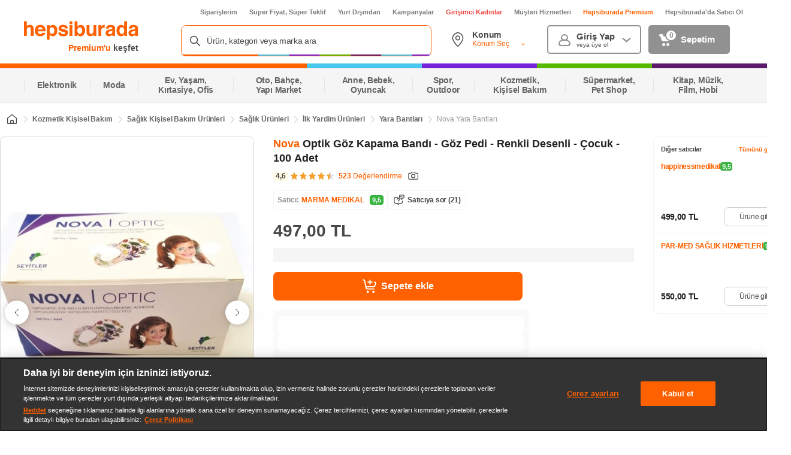

--- FILE ---
content_type: text/html; charset=utf-8
request_url: https://www.google.com/recaptcha/api2/aframe
body_size: 147
content:
<!DOCTYPE HTML><html><head><meta http-equiv="content-type" content="text/html; charset=UTF-8"></head><body><script nonce="PxgF7NWH2qscNxn_1qitnQ">/** Anti-fraud and anti-abuse applications only. See google.com/recaptcha */ try{var clients={'sodar':'https://pagead2.googlesyndication.com/pagead/sodar?'};window.addEventListener("message",function(a){try{if(a.source===window.parent){var b=JSON.parse(a.data);var c=clients[b['id']];if(c){var d=document.createElement('img');d.src=c+b['params']+'&rc='+(localStorage.getItem("rc::a")?sessionStorage.getItem("rc::b"):"");window.document.body.appendChild(d);sessionStorage.setItem("rc::e",parseInt(sessionStorage.getItem("rc::e")||0)+1);localStorage.setItem("rc::h",'1764872542037');}}}catch(b){}});window.parent.postMessage("_grecaptcha_ready", "*");}catch(b){}</script></body></html>

--- FILE ---
content_type: text/css
request_url: https://images.hepsiburada.net/storefront/storefront/www/storefront-pwa/1.1.5698/project/assets/2087-1994c839e545e388af42.css
body_size: 747
content:
@keyframes lgWd1YDJqtLV8iPLS1_q{0%{opacity:0}25%{opacity:.25}50%{opacity:.5}75%{opacity:.75}to{opacity:1}}.mudV8QDQDusrAgXSykpg{background-color:#fff;border:1px solid #dadada;border-radius:16px}.mudV8QDQDusrAgXSykpg .zZRP9ju_asB4pGPhkJUk{border-bottom:1px solid #dadada;font-size:16px;font-weight:600;padding:12px 8px;text-align:center}.mudV8QDQDusrAgXSykpg .i8iKXu5ZhOf18i4oLg9R{display:grid;gap:16px;grid-template-columns:repeat(3,1fr);padding:16px}.mudV8QDQDusrAgXSykpg .i8iKXu5ZhOf18i4oLg9R .jrpwWd8xgXenrsxt7eUc{background-color:#f0f0f0;border-radius:16px;display:inline-grid;padding:6px 16px;text-align:center}.mudV8QDQDusrAgXSykpg .i8iKXu5ZhOf18i4oLg9R .jrpwWd8xgXenrsxt7eUc:hover,.mudV8QDQDusrAgXSykpg .i8iKXu5ZhOf18i4oLg9R .jrpwWd8xgXenrsxt7eUc:hover>*{background-color:#bfbfbf;color:#fff!important}.mudV8QDQDusrAgXSykpg .i8iKXu5ZhOf18i4oLg9R .jrpwWd8xgXenrsxt7eUc span{color:#484848;display:block;font-size:12px;font-weight:600;overflow:hidden;text-decoration:none;text-overflow:ellipsis;white-space:nowrap}.mudV8QDQDusrAgXSykpg .PIQu9VdNXiRLqr0vprhd :nth-child(n+10){display:none}.mudV8QDQDusrAgXSykpg .Wmt48fqstcKNAKYPLgYZ{background-color:initial;border:none;border-radius:16px;padding:12px 16px;text-align:center}.mudV8QDQDusrAgXSykpg .Wmt48fqstcKNAKYPLgYZ .PEkVRikwahWoBBJltiB2{align-items:center;background-color:initial;color:#333;display:flex;font-size:15px;font-weight:600;gap:8px;justify-content:center;line-height:1.2;margin:4px auto}.mudV8QDQDusrAgXSykpg .Wmt48fqstcKNAKYPLgYZ .PEkVRikwahWoBBJltiB2 .DNhu5qgswSd3NzQ7tXFi{background-color:#8c8c8c28;background-image:url("data:image/svg+xml;charset=utf-8,%3Csvg width='24' height='24' fill='none' xmlns='http://www.w3.org/2000/svg'%3E%3Cpath d='M12.707 15.293a1 1 0 0 1-1.414 0l-3.586-3.586c-.63-.63-.184-1.707.707-1.707h7.172c.89 0 1.337 1.077.707 1.707l-3.586 3.586Z' fill='%238C8C8C'/%3E%3C/svg%3E");background-position:50%;background-repeat:no-repeat;background-size:contain;border-radius:100%;height:16px;width:16px}.mudV8QDQDusrAgXSykpg .Wmt48fqstcKNAKYPLgYZ .PEkVRikwahWoBBJltiB2 .kI48UdVm0sWOGyXsRdvm{transform:rotate(180deg)}.BdojL0Tge_ITDE2F2tqo{background:#fff;height:236px;padding:16px}.wjYsAaG4dxucoRQECSi8{background:#f5f5f5;border-radius:8px;height:43px;width:1198px}.Oft0HJaoEXF4BUnzBDKG{align-items:center;display:flex;margin-top:16px}.QGf5c0JN7XBUEeZmRbXg{background:#f5f5f5;border-radius:16px;height:140px;margin:0 4px;width:500px}.ogiQPlJqzrtdeC0nw8Eu{margin-top:8px}

--- FILE ---
content_type: text/css
request_url: https://images.hepsiburada.net/storefront/storefront/www/storefront-pwa/1.1.5698/project/assets/6438-d792f08f50f664020a70.css
body_size: 6182
content:
@keyframes Q4eBnBJF4Y3TQBuzEPou{0%{opacity:0}25%{opacity:.25}50%{opacity:.5}75%{opacity:.75}to{opacity:1}}.smKGbbPP6X9azp_b9gMF{display:block;overflow:hidden;position:relative}.smKGbbPP6X9azp_b9gMF.aIgthjuD9CTWK0JAGuIb{animation-duration:2s;animation-iteration-count:infinite;animation-name:Q4eBnBJF4Y3TQBuzEPou;background-color:#dedede}.smKGbbPP6X9azp_b9gMF.aIgthjuD9CTWK0JAGuIb.BUdtAhBtQI3v6nekhfW_{height:170px;width:100%}.smKGbbPP6X9azp_b9gMF .i9jTSpEeoI29_M1mOKct{display:block;width:100%}.smKGbbPP6X9azp_b9gMF .i9jTSpEeoI29_M1mOKct.Opd9sjeiOIzSJm9s2bEF{animation-duration:.3s;animation-fill-mode:forwards;animation-name:Q4eBnBJF4Y3TQBuzEPou}.smKGbbPP6X9azp_b9gMF .YQl8QNySzXi7aiEx8VGw{background-color:#f5f5f5;height:100%;position:relative;width:100%}.smKGbbPP6X9azp_b9gMF .YQl8QNySzXi7aiEx8VGw:after{background-image:url("data:image/svg+xml;charset=utf-8,%3Csvg width='46' height='24' xmlns='http://www.w3.org/2000/svg' xmlns:xlink='http://www.w3.org/1999/xlink' fill='none'%3E%3Cdefs%3E%3Cpath id='a' d='M0 10.652V.117h6.94v10.535z'/%3E%3Cpath id='c' d='M0 23.55h45.427V.148H0z'/%3E%3C/defs%3E%3Cg transform='translate(.273 .003)' fill-rule='evenodd'%3E%3Cg transform='translate(0 .069)'%3E%3Cmask id='b' fill='%23fff'%3E%3Cuse xlink:href='%23a'/%3E%3C/mask%3E%3Cpath d='M6.482 3.736c.211.288.34.585.387.89.047.304.07.801.07 1.49v4.536H4.882v-4.7c0-.415-.07-.75-.21-1.006-.183-.359-.53-.538-1.04-.538-.529 0-.93.178-1.204.535-.274.357-.41.866-.41 1.527v4.182H0V.117h2.016v3.477c.373-.369.56-.489.933-.637a3.609 3.609 0 0 1 1.286-.227c.474 0 .905.083 1.293.248.387.165.705.418.954.758Z' fill='%23BFBFBF' mask='url(%23b)'/%3E%3C/g%3E%3Cpath d='M10.44 4.903c-.285.294-.464.692-.537 1.195h3.473c-.036-.536-.215-.943-.537-1.22-.321-.277-.72-.416-1.196-.416-.517 0-.918.147-1.203.441m3.016-1.743c.538.241.982.622 1.333 1.142.315.458.52.99.614 1.595.054.354.076.865.066 1.531H9.853c.032.775.3 1.317.807 1.629.308.193.678.29 1.111.29.46 0 .833-.118 1.12-.354.156-.127.295-.305.415-.53h2.058c-.054.457-.303.922-.747 1.394-.691.75-1.658 1.125-2.901 1.125A4.2 4.2 0 0 1 9 10.032C8.215 9.4 7.823 8.37 7.823 6.945c0-1.337.354-2.362 1.062-3.075.708-.714 1.628-1.07 2.758-1.07.67 0 1.275.12 1.813.361M21.404 5.283c-.274-.457-.718-.686-1.332-.686-.739 0-1.246.347-1.523 1.04-.143.369-.214.836-.214 1.402 0 .897.24 1.527.721 1.89.286.213.624.319 1.015.319.567 0 1-.217 1.298-.652.297-.434.446-1.012.446-1.734 0-.595-.137-1.12-.41-1.579m1.547-1.451c.629.666.943 1.643.943 2.931 0 1.36-.307 2.395-.922 3.108-.614.712-1.406 1.069-2.374 1.069-.618 0-1.13-.154-1.538-.46-.223-.17-.442-.418-.655-.744v3.82H16.41V3.005h1.93v1.14c.22-.335.452-.6.699-.793.45-.345.987-.517 1.609-.517.906 0 1.674.333 2.303.998M26.591 8.257c.043.359.135.613.277.764.251.27.716.404 1.393.404.399 0 .715-.059.95-.177.234-.118.351-.295.351-.531a.573.573 0 0 0-.283-.517c-.19-.118-.892-.32-2.11-.609-.876-.217-1.493-.488-1.851-.814-.359-.32-.538-.783-.538-1.387 0-.713.28-1.325.84-1.837.56-.512 1.348-.769 2.364-.769.965 0 1.75.193 2.358.577.607.385.956 1.05 1.046 1.993H29.37c-.028-.26-.102-.465-.22-.616-.222-.273-.6-.41-1.135-.41-.44 0-.753.068-.94.205-.187.137-.28.297-.28.481 0 .232.1.4.298.503.199.109.9.295 2.105.56.803.188 1.405.474 1.806.856.397.387.595.87.595 1.451 0 .765-.285 1.389-.855 1.873-.569.483-1.45.725-2.64.725-1.215 0-2.111-.256-2.69-.768-.58-.512-.868-1.164-.868-1.957h2.044Z' fill='%23BFBFBF'/%3E%3Cmask id='d' fill='%23fff'%3E%3Cuse xlink:href='%23c'/%3E%3C/mask%3E%3Cpath fill='%23BFBFBF' mask='url(%23d)' d='M32.67 10.72h2.045V3.004h-2.044zM4.97 21.213c.29-.42.435-.972.435-1.656 0-.548-.072-1-.214-1.36-.271-.679-.77-1.019-1.498-1.019-.737 0-1.244.333-1.52.998-.142.354-.213.812-.213 1.374 0 .66.147 1.208.442 1.642.295.434.744.651 1.348.651.523 0 .93-.21 1.22-.63m1.685-4.7c.577.731.865 1.675.865 2.831 0 1.2-.285 2.193-.853 2.98-.57.789-1.363 1.183-2.382 1.183-.64 0-1.155-.127-1.543-.382-.233-.151-.484-.415-.754-.793v.97H0V12.746h2.016v3.844c.256-.358.539-.632.847-.821.366-.236.831-.354 1.396-.354 1.02 0 1.82.366 2.396 1.097M10.64 15.585v4.651c0 .44.052.77.155.991.183.392.542.588 1.077.588.685 0 1.154-.278 1.408-.835.131-.302.197-.701.197-1.197v-4.198h2.045v7.717h-1.96v-1.09a3.778 3.778 0 0 0-.141.212 1.408 1.408 0 0 1-.268.311c-.315.283-.62.477-.914.58a3.103 3.103 0 0 1-1.033.157c-1.138 0-1.905-.411-2.3-1.232-.221-.453-.332-1.12-.332-2.004v-4.651h2.066ZM21.36 15.405c.026.002.084.006.174.01v2.067a5.441 5.441 0 0 0-.58-.035c-.812 0-1.356.264-1.635.793-.156.297-.233.755-.233 1.373v3.689h-2.03v-7.717h1.924v1.345c.311-.514.582-.866.813-1.055.377-.316.868-.474 1.472-.474.037 0 .07.001.095.004M35.122 21.206c.297-.425.446-.974.446-1.65 0-.943-.239-1.618-.715-2.024a1.538 1.538 0 0 0-1.019-.368c-.59 0-1.022.223-1.298.669-.276.446-.414 1-.414 1.66 0 .713.14 1.283.421 1.71.28.427.706.64 1.277.64.57 0 1.005-.212 1.302-.637m-.495-5.497c.363.205.658.49.884.853v-3.816h2.044v10.556h-1.96v-1.07c-.287.459-.615.791-.983.999-.367.208-.825.311-1.372.311-.9 0-1.659-.364-2.274-1.093-.616-.73-.924-1.665-.924-2.807 0-1.317.303-2.353.91-3.108.606-.755 1.416-1.133 2.43-1.133.466 0 .881.103 1.245.308M27.023 19.566a2.23 2.23 0 0 1-.39.194 3.31 3.31 0 0 1-.54.137l-.458.085c-.429.075-.737.167-.924.276-.317.183-.476.468-.476.855 0 .343.097.592.29.745.194.153.43.23.707.23.44 0 .844-.128 1.215-.382.37-.254.562-.718.576-1.392v-.748Zm.064 3.742s.014-.728 0-.903c-.28.302-.601.559-.966.77-.435.25-.927.375-1.477.375-.7 0-1.279-.2-1.736-.597-.456-.398-.685-.962-.685-1.692 0-.947.368-1.632 1.102-2.056.403-.23.996-.395 1.778-.494l.69-.085c.375-.047.642-.106.804-.177.289-.122.434-.313.434-.572 0-.315-.111-.533-.333-.653-.222-.12-.547-.18-.977-.18-.482 0-.823.117-1.023.353-.143.174-.239.41-.286.706H22.47c.043-.673.232-1.227.568-1.66.534-.678 1.45-1.017 2.75-1.017.846 0 1.598.167 2.255.501.657.335.985.966.985 1.894v3.532c0 .245.005 1.607.015 1.955h-1.956ZM43.407 19.566c-.128.08-.259.144-.39.194-.13.049-.31.095-.54.137l-.458.085c-.429.075-.737.167-.924.276-.317.183-.476.468-.476.855 0 .343.097.592.29.745.194.153.43.23.707.23.44 0 .844-.128 1.215-.382.37-.254.562-.718.576-1.392v-.748Zm.064 3.742s.014-.728 0-.903c-.28.302-.601.559-.966.77-.435.25-.927.375-1.477.375-.7 0-1.279-.2-1.736-.597-.456-.398-.685-.962-.685-1.692 0-.947.368-1.632 1.102-2.056.403-.23.996-.395 1.778-.494l.69-.085c.375-.047.643-.106.804-.177.289-.122.434-.313.434-.572 0-.315-.111-.533-.333-.653-.222-.12-.548-.18-.977-.18-.482 0-.823.117-1.023.353-.143.174-.239.41-.286.706h-1.942c.043-.673.232-1.227.567-1.66.535-.678 1.451-1.017 2.752-1.017.845 0 1.597.167 2.254.501.657.335.985.966.985 1.894v3.532c0 .245.005 1.607.015 1.955H43.47ZM34.77 1.259a1.11 1.11 0 1 1-2.22 0 1.11 1.11 0 0 1 2.22 0'/%3E%3C/g%3E%3C/svg%3E");background-position:50%;background-repeat:no-repeat;background-size:contain;content:"";display:inline-block;height:24px;left:50%;position:absolute;top:50%;transform:translateX(-50%) translateY(-50%);width:46px}.smKGbbPP6X9azp_b9gMF .CDtDy1NEyxniyg9vcl6T{background-color:#f5f5f5;display:flex;font-size:0;height:100%;overflow:hidden;position:relative;width:100%}.smKGbbPP6X9azp_b9gMF .CDtDy1NEyxniyg9vcl6T:after{background-image:url("data:image/svg+xml;charset=utf-8,%3Csvg width='96' height='108' fill='none' xmlns='http://www.w3.org/2000/svg'%3E%3Cpath d='M57.333 40a.667.667 0 0 1 0-1.333M57.333 40a.667.667 0 0 0 0-1.333' stroke='%23FF6000' stroke-width='2.5'/%3E%3Cpath d='M57.333 34.667v-5.334M67.666 39.435a3.152 3.152 0 0 1-1.284 4.166c-.47.262-1 .4-1.537.399H49.82a3.154 3.154 0 0 1-2.822-4.565l7.513-15.024a3.153 3.153 0 0 1 5.643 0l7.512 15.024Z' stroke='%23FF6000' stroke-width='2.5' stroke-linecap='round' stroke-linejoin='round'/%3E%3Cpath d='M40 38.667h-9.333A2.667 2.667 0 0 1 28 36V6.667A2.667 2.667 0 0 1 30.667 4h18.895c.707 0 1.385.28 1.885.78l5.105 5.106c.5.5.78 1.178.78 1.885v5.562' stroke='%23484848' stroke-width='2.5' stroke-linecap='round' stroke-linejoin='round'/%3E%3Cpath d='M36 14a.667.667 0 0 1 0-1.333M36 14a.667.667 0 0 0 0-1.333' stroke='%23484848' stroke-width='2.5'/%3E%3Cpath d='m49.521 21.902-2.855-4.569a1.332 1.332 0 0 0-2.2-.025l-3.556 5.069-2.19-1.755a1.331 1.331 0 0 0-1.944.3L33.334 28h10.666' stroke='%23484848' stroke-width='2.5' stroke-linecap='round' stroke-linejoin='round'/%3E%3Cpath d='M32.446 70.08a3.012 3.012 0 0 0-.392-.824 2.535 2.535 0 0 0-.59-.631 2.383 2.383 0 0 0-.785-.392 3.268 3.268 0 0 0-.966-.136 3.02 3.02 0 0 0-1.67.471c-.489.315-.873.777-1.153 1.386-.277.607-.415 1.345-.415 2.217 0 .878.138 1.623.415 2.232.276.61.66 1.074 1.153 1.392.492.315 1.064.472 1.716.472.59 0 1.102-.114 1.534-.34.436-.228.77-.55 1.006-.967.234-.42.352-.913.352-1.477l.477.074H29.97v-1.648h4.722v1.398c0 .996-.213 1.858-.637 2.585a4.349 4.349 0 0 1-1.75 1.682c-.742.39-1.594.585-2.557.585-1.072 0-2.013-.24-2.823-.722-.807-.484-1.438-1.172-1.892-2.062-.451-.894-.677-1.954-.677-3.182 0-.94.133-1.778.398-2.517.27-.739.644-1.365 1.125-1.88a4.788 4.788 0 0 1 1.693-1.182 5.392 5.392 0 0 1 2.114-.41c.644 0 1.244.095 1.801.285.557.185 1.051.45 1.483.795.436.345.794.754 1.074 1.227.28.474.464.997.551 1.569h-2.148Zm7.679 8.09c-.852 0-1.591-.187-2.216-.562a3.82 3.82 0 0 1-1.455-1.574c-.34-.674-.51-1.462-.51-2.364 0-.901.17-1.69.51-2.369a3.812 3.812 0 0 1 1.455-1.58c.625-.374 1.364-.562 2.216-.562.852 0 1.59.188 2.216.563a3.775 3.775 0 0 1 1.449 1.58c.344.677.517 1.467.517 2.368 0 .902-.173 1.69-.517 2.364a3.783 3.783 0 0 1-1.45 1.574c-.624.375-1.363.563-2.215.563Zm.011-1.647c.462 0 .849-.127 1.16-.381.31-.257.541-.602.693-1.034.155-.432.233-.913.233-1.443 0-.534-.078-1.017-.233-1.45-.152-.435-.383-.781-.694-1.039-.31-.257-.697-.386-1.159-.386-.473 0-.867.129-1.182.386-.31.258-.543.604-.698 1.04a4.356 4.356 0 0 0-.228 1.449c0 .53.076 1.011.228 1.443.155.432.388.776.698 1.034.315.254.709.38 1.182.38Zm-1.71-8.534c-.3 0-.559-.106-.778-.319a1.018 1.018 0 0 1-.324-.75c0-.303.108-.556.324-.76.22-.21.479-.313.778-.313.307 0 .564.104.773.312.212.205.318.458.318.761 0 .288-.106.538-.318.75a1.04 1.04 0 0 1-.773.319Zm3.41 0c-.3 0-.56-.106-.78-.319a1.018 1.018 0 0 1-.323-.75c0-.303.108-.556.324-.76.22-.21.479-.313.778-.313.307 0 .565.104.773.312.212.205.318.458.318.761 0 .288-.106.538-.318.75a1.04 1.04 0 0 1-.773.319ZM45.731 78v-8.727h1.995v1.454h.09c.16-.504.432-.892.819-1.165.39-.276.835-.414 1.335-.414.114 0 .24.005.38.017.145.007.264.02.359.04v1.892a2.168 2.168 0 0 0-.415-.08 3.818 3.818 0 0 0-.54-.04 2.08 2.08 0 0 0-1.011.245c-.296.159-.529.38-.7.664-.17.285-.255.612-.255.983V78h-2.057Zm12.922-6.42-1.875.204a1.506 1.506 0 0 0-.279-.534 1.382 1.382 0 0 0-.522-.403 1.904 1.904 0 0 0-.807-.154c-.428 0-.788.093-1.08.279-.288.185-.43.426-.426.721a.755.755 0 0 0 .279.62c.193.159.511.29.954.391l1.489.319c.826.178 1.44.46 1.84.846.406.387.61.892.614 1.517a2.374 2.374 0 0 1-.483 1.455c-.314.417-.751.742-1.312.977-.56.235-1.205.353-1.932.353-1.068 0-1.928-.224-2.58-.671-.65-.45-1.04-1.078-1.164-1.88l2.006-.194c.09.394.284.691.58.892.294.2.679.301 1.152.301.49 0 .881-.1 1.177-.3.299-.202.449-.45.449-.745a.775.775 0 0 0-.29-.62c-.19-.162-.485-.287-.887-.374l-1.488-.313c-.837-.174-1.457-.468-1.858-.88-.402-.417-.6-.944-.597-1.58-.004-.538.142-1.004.438-1.398.299-.398.714-.705 1.244-.92.534-.22 1.15-.33 1.847-.33 1.022 0 1.827.218 2.414.653.591.436.957 1.025 1.097 1.767Zm5.427 6.59c-.875 0-1.63-.181-2.267-.545a3.695 3.695 0 0 1-1.46-1.557c-.341-.674-.512-1.468-.512-2.38 0-.898.17-1.686.512-2.364a3.866 3.866 0 0 1 1.443-1.591c.617-.383 1.343-.574 2.176-.574.538 0 1.046.087 1.523.261.48.17.905.436 1.273.796.37.36.662.818.875 1.375.212.553.318 1.212.318 1.977v.63h-7.154v-1.385h5.182a2.212 2.212 0 0 0-.255-1.052c-.167-.31-.4-.555-.7-.733a1.965 1.965 0 0 0-1.034-.267c-.42 0-.79.103-1.107.307-.319.2-.567.466-.745.796a2.289 2.289 0 0 0-.267 1.073v1.21c0 .508.093.944.279 1.307.185.36.445.637.778.83.333.19.724.284 1.17.284.3 0 .57-.041.813-.125.242-.087.453-.214.63-.38.179-.167.313-.374.404-.62l1.92.216c-.12.508-.352.95-.693 1.33a3.38 3.38 0 0 1-1.295.875c-.527.204-1.129.306-1.807.306Zm7.358-11.806V78h-2.057V66.364h2.057ZM2.412 105.273c-.28 0-.54-.023-.779-.068a2.891 2.891 0 0 1-.562-.148l.477-1.602c.3.087.566.128.801.125a.984.984 0 0 0 .62-.222c.181-.14.335-.375.46-.705l.176-.471-3.165-8.91h2.182l2.011 6.592h.091l2.017-6.591H8.93l-3.494 9.784a3.911 3.911 0 0 1-.648 1.187 2.635 2.635 0 0 1-.989.762c-.386.178-.848.267-1.386.267Zm13.183-6.944v-5.056h2.056V102h-1.994v-1.551h-.09a2.63 2.63 0 0 1-.972 1.199c-.447.31-.998.466-1.654.466-.572 0-1.077-.127-1.517-.381a2.652 2.652 0 0 1-1.023-1.119c-.246-.493-.369-1.088-.369-1.785v-5.556h2.057v5.238c0 .553.152.993.454 1.319.304.325.701.488 1.194.488.303 0 .596-.074.88-.221.284-.148.517-.368.7-.66.185-.295.278-.664.278-1.108Zm-3.444-6.34c-.299 0-.558-.106-.778-.319a1.017 1.017 0 0 1-.324-.75c0-.303.108-.556.324-.76.22-.21.48-.313.778-.313.307 0 .565.104.773.312.212.205.318.458.318.761 0 .288-.106.538-.318.75a1.04 1.04 0 0 1-.773.319Zm3.41 0c-.3 0-.56-.106-.779-.319a1.017 1.017 0 0 1-.324-.75c0-.303.108-.556.324-.76.22-.21.48-.313.778-.313.307 0 .565.104.773.312.212.205.318.458.318.761 0 .288-.106.538-.318.75a1.04 1.04 0 0 1-.772.319Zm5.76 7.272-.005-2.483h.33l3.136-3.505h2.403l-3.858 4.295h-.426l-1.58 1.693ZM19.447 102V90.364h2.057V102h-2.056Zm5.478 0-2.841-3.972 1.386-1.449L27.384 102h-2.46Zm5.369-11.636V102h-2.057V90.364h2.057Zm5.658 11.806c-.875 0-1.63-.181-2.267-.545a3.69 3.69 0 0 1-1.46-1.557c-.34-.674-.511-1.468-.511-2.38 0-.898.17-1.686.511-2.364a3.866 3.866 0 0 1 1.443-1.591c.618-.383 1.343-.574 2.176-.574.538 0 1.046.087 1.523.261.481.17.906.436 1.273.796.371.36.663.818.875 1.375.212.553.318 1.212.318 1.977v.63H32.68v-1.385h5.181a2.212 2.212 0 0 0-.255-1.052c-.167-.31-.4-.555-.7-.733a1.965 1.965 0 0 0-1.033-.267c-.42 0-.79.103-1.108.307-.318.2-.566.466-.744.796a2.289 2.289 0 0 0-.268 1.073v1.21c0 .508.093.944.279 1.307.186.36.445.637.778.83.334.189.724.284 1.17.284.3 0 .57-.041.813-.125.243-.087.453-.214.631-.381a1.58 1.58 0 0 0 .403-.619l1.92.216c-.12.508-.351.951-.692 1.33a3.388 3.388 0 0 1-1.296.875c-.526.204-1.129.306-1.807.306Zm7.358-5.284V102h-2.057v-8.727h1.966v1.483h.102c.201-.489.521-.877.96-1.165.444-.288.991-.432 1.643-.432.602 0 1.127.129 1.573.386.451.258.8.631 1.046 1.12.25.488.373 1.081.37 1.778V102h-2.058v-5.239c0-.583-.151-1.04-.454-1.369-.3-.33-.714-.494-1.244-.494-.36 0-.68.08-.96.238-.277.156-.495.381-.654.677-.155.295-.233.653-.233 1.073Zm11.237 5.284c-.875 0-1.63-.181-2.267-.545a3.689 3.689 0 0 1-1.46-1.557c-.341-.674-.512-1.468-.512-2.38 0-.898.17-1.686.511-2.364a3.866 3.866 0 0 1 1.444-1.591c.617-.383 1.343-.574 2.176-.574.538 0 1.045.087 1.523.261.48.17.905.436 1.272.796.372.36.663.818.875 1.375.212.553.318 1.212.318 1.977v.63h-7.153v-1.385h5.182a2.213 2.213 0 0 0-.256-1.052c-.166-.31-.4-.555-.699-.733a1.965 1.965 0 0 0-1.034-.267c-.42 0-.79.103-1.108.307-.318.2-.566.466-.744.796a2.29 2.29 0 0 0-.267 1.073v1.21c0 .508.093.944.278 1.307.186.36.445.637.779.83.333.189.723.284 1.17.284.3 0 .57-.041.813-.125.242-.087.452-.214.63-.381a1.58 1.58 0 0 0 .404-.619l1.92.216c-.121.508-.352.951-.693 1.33a3.387 3.387 0 0 1-1.295.875c-.527.204-1.13.306-1.807.306Zm5.3-.17v-8.727h1.966v1.483h.103c.181-.5.483-.89.903-1.17.42-.285.922-.427 1.506-.427.59 0 1.089.144 1.494.432.41.284.697.672.864 1.165h.09c.194-.485.52-.871.978-1.16.462-.291 1.01-.437 1.642-.437.803 0 1.458.254 1.966.761.507.508.761 1.249.761 2.222V102h-2.062v-5.54c0-.541-.144-.937-.432-1.187a1.541 1.541 0 0 0-1.057-.381c-.496 0-.884.155-1.165.466-.276.307-.415.706-.415 1.199V102h-2.016v-5.625c0-.45-.137-.81-.41-1.08-.269-.269-.62-.403-1.056-.403-.296 0-.565.076-.807.227a1.586 1.586 0 0 0-.58.631 1.97 1.97 0 0 0-.216.943V102h-2.056Zm17.904.17c-.876 0-1.631-.181-2.267-.545a3.69 3.69 0 0 1-1.46-1.557c-.342-.674-.512-1.468-.512-2.38 0-.898.17-1.686.511-2.364a3.866 3.866 0 0 1 1.443-1.591c.618-.383 1.343-.574 2.177-.574.537 0 1.045.087 1.522.261.481.17.906.436 1.273.796.371.36.663.818.875 1.375.212.553.318 1.212.318 1.977v.63h-7.153v-1.385h5.182a2.212 2.212 0 0 0-.256-1.052c-.167-.31-.4-.555-.699-.733a1.965 1.965 0 0 0-1.034-.267c-.42 0-.79.103-1.108.307-.318.2-.566.466-.744.796a2.289 2.289 0 0 0-.267 1.073v1.21c0 .508.093.944.278 1.307.186.36.445.637.779.83.333.189.723.284 1.17.284.3 0 .57-.041.812-.125.243-.087.453-.214.631-.381a1.58 1.58 0 0 0 .403-.619l1.921.216c-.121.508-.352.951-.693 1.33a3.386 3.386 0 0 1-1.296.875c-.526.204-1.129.306-1.806.306Zm8.539-.017c-.686 0-1.3-.176-1.841-.528-.542-.352-.97-.864-1.284-1.534-.314-.67-.472-1.485-.472-2.443 0-.97.16-1.788.478-2.455.322-.67.755-1.176 1.3-1.517a3.344 3.344 0 0 1 1.825-.517c.51 0 .931.087 1.26.261.33.17.592.377.785.62.193.238.343.464.449.676h.085v-4.352h2.063V102h-2.023v-1.375h-.125c-.106.212-.26.437-.46.676-.201.235-.466.436-.796.602-.33.167-.744.25-1.244.25Zm.574-1.687c.435 0 .807-.118 1.113-.352.307-.239.54-.57.7-.995.158-.424.238-.918.238-1.483 0-.564-.08-1.055-.239-1.471-.155-.417-.386-.74-.693-.972-.303-.23-.676-.346-1.12-.346-.458 0-.84.119-1.147.358-.307.238-.538.568-.693.988-.156.42-.233.902-.233 1.443 0 .546.078 1.033.233 1.46.159.425.392.76.699 1.006.31.243.691.364 1.142.364ZM92.808 102v-8.727h2.057V102h-2.057Zm1.034-9.966a1.2 1.2 0 0 1-.84-.324 1.044 1.044 0 0 1-.353-.79c0-.31.118-.573.353-.79.234-.219.515-.329.84-.329.33 0 .61.11.841.33.235.216.353.479.353.79 0 .306-.118.57-.353.79a1.187 1.187 0 0 1-.84.323Z' fill='%23484848'/%3E%3C/svg%3E");background-position:50%;background-repeat:no-repeat;background-size:contain;content:"";display:inline-block;height:108px;left:50%;position:absolute;top:50%;transform:translateX(-50%) translateY(-50%);width:96px}.smKGbbPP6X9azp_b9gMF .yO8A2HyEIV_S6zBgWpA6{display:none}

--- FILE ---
content_type: text/css
request_url: https://images.hepsiburada.net/shipping/voltran/build/v.1978515/project/assets/shippingLocation.css
body_size: 2680
content:
.shipping-src-universal-partials-ShippingLocation-components-locationSelector-button-ShippingLocationSelectorButton__root{display:flex;align-items:center;cursor:pointer;background:#fff}.shipping-src-universal-partials-ShippingLocation-components-locationSelector-button-ShippingLocationSelectorButton__root .shipping-src-universal-partials-ShippingLocation-components-locationSelector-button-ShippingLocationSelectorButton__addressIcon{flex-shrink:0}.shipping-src-universal-partials-ShippingLocation-components-locationSelector-button-ShippingLocationSelectorButton__root .shipping-src-universal-partials-ShippingLocation-components-locationSelector-button-ShippingLocationSelectorButton__textContent{display:flex;flex-direction:column;flex:1}.shipping-src-universal-partials-ShippingLocation-components-locationSelector-button-ShippingLocationSelectorButton__root .shipping-src-universal-partials-ShippingLocation-components-locationSelector-button-ShippingLocationSelectorButton__textContent .shipping-src-universal-partials-ShippingLocation-components-locationSelector-button-ShippingLocationSelectorButton__locationLabel{font-weight:600}.shipping-src-universal-partials-ShippingLocation-components-locationSelector-button-ShippingLocationSelectorButton__root .shipping-src-universal-partials-ShippingLocation-components-locationSelector-button-ShippingLocationSelectorButton__textContent .shipping-src-universal-partials-ShippingLocation-components-locationSelector-button-ShippingLocationSelectorButton__locationLabel:after{content:"\a0"}.shipping-src-universal-partials-ShippingLocation-components-locationSelector-button-ShippingLocationSelectorButton__root .shipping-src-universal-partials-ShippingLocation-components-locationSelector-button-ShippingLocationSelectorButton__textContent .shipping-src-universal-partials-ShippingLocation-components-locationSelector-button-ShippingLocationSelectorButton__location{display:flex;align-items:center;font-weight:600;text-transform:capitalize}.shipping-src-universal-partials-ShippingLocation-components-locationSelector-button-ShippingLocationSelectorButton__root .shipping-src-universal-partials-ShippingLocation-components-locationSelector-button-ShippingLocationSelectorButton__textContent .shipping-src-universal-partials-ShippingLocation-components-locationSelector-button-ShippingLocationSelectorButton__location .shipping-src-universal-partials-ShippingLocation-components-locationSelector-button-ShippingLocationSelectorButton__locationText{word-break:break-word;overflow:hidden;display:-webkit-box;-webkit-line-clamp:2;line-clamp:2;-moz-line-clamp:2;box-orient:vertical;margin-right:4px}@media screen and (max-width: 768px){.shipping-src-universal-partials-ShippingLocation-components-locationSelector-button-ShippingLocationSelectorButton__root .shipping-src-universal-partials-ShippingLocation-components-locationSelector-button-ShippingLocationSelectorButton__textContent .shipping-src-universal-partials-ShippingLocation-components-locationSelector-button-ShippingLocationSelectorButton__location .shipping-src-universal-partials-ShippingLocation-components-locationSelector-button-ShippingLocationSelectorButton__locationText{overflow:hidden;display:-webkit-box;-webkit-line-clamp:1;line-clamp:1;-moz-line-clamp:1;box-orient:vertical}}.shipping-src-universal-partials-ShippingLocation-components-locationSelector-button-ShippingLocationSelectorButton__root .shipping-src-universal-partials-ShippingLocation-components-locationSelector-button-ShippingLocationSelectorButton__textContent .shipping-src-universal-partials-ShippingLocation-components-locationSelector-button-ShippingLocationSelectorButton__location .shipping-src-universal-partials-ShippingLocation-components-locationSelector-button-ShippingLocationSelectorButton__selectIcon{flex-shrink:0}.shipping-src-universal-partials-ShippingLocation-components-locationSelector-button-ShippingLocationSelectorButton__root .shipping-src-universal-partials-ShippingLocation-components-locationSelector-button-ShippingLocationSelectorButton__textContent .shipping-src-universal-partials-ShippingLocation-components-locationSelector-button-ShippingLocationSelectorButton__location .shipping-src-universal-partials-ShippingLocation-components-locationSelector-button-ShippingLocationSelectorButton__selectIcon.shipping-src-universal-partials-ShippingLocation-components-locationSelector-button-ShippingLocationSelectorButton__isOpen{transform:rotate(180deg)}.shipping-src-universal-partials-ShippingLocation-components-locationSelector-button-ShippingLocationSelectorButton__root.shipping-src-universal-partials-ShippingLocation-components-locationSelector-button-ShippingLocationSelectorButton__purple{border:1px solid #eadefb}.shipping-src-universal-partials-ShippingLocation-components-locationSelector-button-ShippingLocationSelectorButton__root.shipping-src-universal-partials-ShippingLocation-components-locationSelector-button-ShippingLocationSelectorButton__purple .shipping-src-universal-partials-ShippingLocation-components-locationSelector-button-ShippingLocationSelectorButton__addressIcon{background-repeat:no-repeat;background-position:center;background-size:contain;background-image:url("data:image/svg+xml;charset=utf-8,%3Csvg xmlns=%27http://www.w3.org/2000/svg%27 width=%2724%27 height=%2724%27 viewBox=%270 0 24 24%27 stroke=%27none%27 fill=%27%237723db%27%3E %3Cg fill-rule=%27evenodd%27%3E %3Cg%3E %3Cg%3E %3Cg%3E %3Cg%3E %3Cg%3E %3Cg%3E %3Cg%3E %3Cpath d=%27M9.3 0c4.837 0 9.3 4.922 9.3 9.474 0 .646-.079 1.308-.23 1.986-.55 2.443-1.997 4.96-4.205 7.754-.32.405-.844 1.03-1.392 1.674l-.3.352c-.952 1.115-1.883 2.182-1.88 2.178-.307.373-.79.582-1.293.582-.503 0-.986-.209-1.293-.582.003.004-.928-1.063-1.88-2.178l-.3-.352c-.548-.644-1.071-1.269-1.392-1.674C2.227 16.42.78 13.903.231 11.46.079 10.782 0 10.12 0 9.474 0 4.922 4.463 0 9.3 0zm0 1.493c-3.972 0-7.8 4.221-7.8 7.98 0 .533.066 1.087.195 1.66.49 2.179 1.838 4.524 3.92 7.158.904 1.144 3.536 4.16 3.553 4.181.01.013.062.035.132.035s.122-.022.132-.035c.017-.02 2.65-3.037 3.554-4.18 2.081-2.635 3.43-4.98 3.92-7.158.128-.574.194-1.128.194-1.66 0-3.76-3.828-7.981-7.8-7.981zm0 3.79c2.282 0 4.125 1.88 4.125 4.19 0 2.311-1.843 4.192-4.125 4.192s-4.125-1.88-4.125-4.191S7.018 5.282 9.3 5.282zm0 1.492c-1.445 0-2.625 1.204-2.625 2.699 0 1.494 1.18 2.698 2.625 2.698s2.625-1.204 2.625-2.698c0-1.495-1.18-2.699-2.625-2.699z%27 transform=%27translate%28-888 -860%29 translate%280 742%29 translate%280 67%29 translate%28872 39%29 translate%2816 8%29 translate%280 3%29 translate%282.7 .942%29%27/%3E %3C/g%3E %3C/g%3E %3C/g%3E %3C/g%3E %3C/g%3E %3C/g%3E %3C/g%3E %3C/g%3E %3C/svg%3E")}.shipping-src-universal-partials-ShippingLocation-components-locationSelector-button-ShippingLocationSelectorButton__root.shipping-src-universal-partials-ShippingLocation-components-locationSelector-button-ShippingLocationSelectorButton__purple .shipping-src-universal-partials-ShippingLocation-components-locationSelector-button-ShippingLocationSelectorButton__textContent .shipping-src-universal-partials-ShippingLocation-components-locationSelector-button-ShippingLocationSelectorButton__location .shipping-src-universal-partials-ShippingLocation-components-locationSelector-button-ShippingLocationSelectorButton__selectIcon{background-repeat:no-repeat;background-position:center;background-size:contain;background-image:url("data:image/svg+xml;charset=utf-8,%3Csvg xmlns=%27http://www.w3.org/2000/svg%27 width=%2712%27 height=%2712%27 viewBox=%270 0 12 12%27 stroke=%27none%27 fill=%27%237723db%27%3E %3Cg fill-rule=%27evenodd%27%3E %3Cg%3E %3Cg%3E %3Cg%3E %3Cg%3E %3Cg%3E %3Cpath d=%27M3.99 5c-.22 0-.43-.094-.576-.26L.144 1.03C-.075.772-.04.384.22.166c.252-.21.626-.187.848.054l2.86 3.244c.03.035.083.038.118.008l.007-.008L6.913.22c.219-.26.607-.293.867-.075.26.217.294.605.076.865l-.019.022-3.27 3.708c-.145.166-.355.26-.576.261z%27 transform=%27translate%28-1118 -623%29 translate%28123 219%29 translate%28859 397%29 translate%28136 7%29 translate%282 3.5%29%27/%3E %3C/g%3E %3C/g%3E %3C/g%3E %3C/g%3E %3C/g%3E %3C/g%3E %3C/svg%3E")}.shipping-src-universal-partials-ShippingLocation-components-locationSelector-button-ShippingLocationSelectorButton__root.shipping-src-universal-partials-ShippingLocation-components-locationSelector-button-ShippingLocationSelectorButton__orange .shipping-src-universal-partials-ShippingLocation-components-locationSelector-button-ShippingLocationSelectorButton__addressIcon{background-repeat:no-repeat;background-position:center;background-size:contain;background-image:url("data:image/svg+xml;charset=utf-8,%3Csvg xmlns=%27http://www.w3.org/2000/svg%27 width=%2724%27 height=%2724%27 viewBox=%270 0 24 24%27 stroke=%27none%27 fill=%27%23484848%27%3E %3Cg fill-rule=%27evenodd%27%3E %3Cg%3E %3Cg%3E %3Cg%3E %3Cg%3E %3Cg%3E %3Cg%3E %3Cg%3E %3Cpath d=%27M9.3 0c4.837 0 9.3 4.922 9.3 9.474 0 .646-.079 1.308-.23 1.986-.55 2.443-1.997 4.96-4.205 7.754-.32.405-.844 1.03-1.392 1.674l-.3.352c-.952 1.115-1.883 2.182-1.88 2.178-.307.373-.79.582-1.293.582-.503 0-.986-.209-1.293-.582.003.004-.928-1.063-1.88-2.178l-.3-.352c-.548-.644-1.071-1.269-1.392-1.674C2.227 16.42.78 13.903.231 11.46.079 10.782 0 10.12 0 9.474 0 4.922 4.463 0 9.3 0zm0 1.493c-3.972 0-7.8 4.221-7.8 7.98 0 .533.066 1.087.195 1.66.49 2.179 1.838 4.524 3.92 7.158.904 1.144 3.536 4.16 3.553 4.181.01.013.062.035.132.035s.122-.022.132-.035c.017-.02 2.65-3.037 3.554-4.18 2.081-2.635 3.43-4.98 3.92-7.158.128-.574.194-1.128.194-1.66 0-3.76-3.828-7.981-7.8-7.981zm0 3.79c2.282 0 4.125 1.88 4.125 4.19 0 2.311-1.843 4.192-4.125 4.192s-4.125-1.88-4.125-4.191S7.018 5.282 9.3 5.282zm0 1.492c-1.445 0-2.625 1.204-2.625 2.699 0 1.494 1.18 2.698 2.625 2.698s2.625-1.204 2.625-2.698c0-1.495-1.18-2.699-2.625-2.699z%27 transform=%27translate%28-888 -860%29 translate%280 742%29 translate%280 67%29 translate%28872 39%29 translate%2816 8%29 translate%280 3%29 translate%282.7 .942%29%27/%3E %3C/g%3E %3C/g%3E %3C/g%3E %3C/g%3E %3C/g%3E %3C/g%3E %3C/g%3E %3C/g%3E %3C/svg%3E")}.shipping-src-universal-partials-ShippingLocation-components-locationSelector-button-ShippingLocationSelectorButton__root.shipping-src-universal-partials-ShippingLocation-components-locationSelector-button-ShippingLocationSelectorButton__orange.shipping-src-universal-partials-ShippingLocation-components-locationSelector-button-ShippingLocationSelectorButton__opened{background:#f5f5f5}.shipping-src-universal-partials-ShippingLocation-components-locationSelector-button-ShippingLocationSelectorButton__root.shipping-src-universal-partials-ShippingLocation-components-locationSelector-button-ShippingLocationSelectorButton__orange.shipping-src-universal-partials-ShippingLocation-components-locationSelector-button-ShippingLocationSelectorButton__locationSelected .shipping-src-universal-partials-ShippingLocation-components-locationSelector-button-ShippingLocationSelectorButton__addressIcon,.shipping-src-universal-partials-ShippingLocation-components-locationSelector-button-ShippingLocationSelectorButton__root.shipping-src-universal-partials-ShippingLocation-components-locationSelector-button-ShippingLocationSelectorButton__orange.shipping-src-universal-partials-ShippingLocation-components-locationSelector-button-ShippingLocationSelectorButton__opened .shipping-src-universal-partials-ShippingLocation-components-locationSelector-button-ShippingLocationSelectorButton__addressIcon{background-repeat:no-repeat;background-position:center;background-size:contain;background-image:url("data:image/svg+xml;charset=utf-8,%3Csvg xmlns=%27http://www.w3.org/2000/svg%27 width=%2724%27 height=%2724%27 viewBox=%270 0 24 24%27 stroke=%27none%27 fill=%27%23ff6000%27%3E %3Cg fill-rule=%27evenodd%27%3E %3Cg%3E %3Cg%3E %3Cg%3E %3Cg%3E %3Cg%3E %3Cg%3E %3Cg%3E %3Cpath d=%27M9.3 0c4.837 0 9.3 4.922 9.3 9.474 0 .646-.079 1.308-.23 1.986-.55 2.443-1.997 4.96-4.205 7.754-.32.405-.844 1.03-1.392 1.674l-.3.352c-.952 1.115-1.883 2.182-1.88 2.178-.307.373-.79.582-1.293.582-.503 0-.986-.209-1.293-.582.003.004-.928-1.063-1.88-2.178l-.3-.352c-.548-.644-1.071-1.269-1.392-1.674C2.227 16.42.78 13.903.231 11.46.079 10.782 0 10.12 0 9.474 0 4.922 4.463 0 9.3 0zm0 1.493c-3.972 0-7.8 4.221-7.8 7.98 0 .533.066 1.087.195 1.66.49 2.179 1.838 4.524 3.92 7.158.904 1.144 3.536 4.16 3.553 4.181.01.013.062.035.132.035s.122-.022.132-.035c.017-.02 2.65-3.037 3.554-4.18 2.081-2.635 3.43-4.98 3.92-7.158.128-.574.194-1.128.194-1.66 0-3.76-3.828-7.981-7.8-7.981zm0 3.79c2.282 0 4.125 1.88 4.125 4.19 0 2.311-1.843 4.192-4.125 4.192s-4.125-1.88-4.125-4.191S7.018 5.282 9.3 5.282zm0 1.492c-1.445 0-2.625 1.204-2.625 2.699 0 1.494 1.18 2.698 2.625 2.698s2.625-1.204 2.625-2.698c0-1.495-1.18-2.699-2.625-2.699z%27 transform=%27translate%28-888 -860%29 translate%280 742%29 translate%280 67%29 translate%28872 39%29 translate%2816 8%29 translate%280 3%29 translate%282.7 .942%29%27/%3E %3C/g%3E %3C/g%3E %3C/g%3E %3C/g%3E %3C/g%3E %3C/g%3E %3C/g%3E %3C/g%3E %3C/svg%3E")}.shipping-src-universal-partials-ShippingLocation-components-locationSelector-button-ShippingLocationSelectorButton__root.shipping-src-universal-partials-ShippingLocation-components-locationSelector-button-ShippingLocationSelectorButton__orange .shipping-src-universal-partials-ShippingLocation-components-locationSelector-button-ShippingLocationSelectorButton__textContent .shipping-src-universal-partials-ShippingLocation-components-locationSelector-button-ShippingLocationSelectorButton__location{color:#ff6000}.shipping-src-universal-partials-ShippingLocation-components-locationSelector-button-ShippingLocationSelectorButton__root.shipping-src-universal-partials-ShippingLocation-components-locationSelector-button-ShippingLocationSelectorButton__orange .shipping-src-universal-partials-ShippingLocation-components-locationSelector-button-ShippingLocationSelectorButton__textContent .shipping-src-universal-partials-ShippingLocation-components-locationSelector-button-ShippingLocationSelectorButton__location .shipping-src-universal-partials-ShippingLocation-components-locationSelector-button-ShippingLocationSelectorButton__selectIcon{background-repeat:no-repeat;background-position:center;background-size:contain;background-image:url("data:image/svg+xml;charset=utf-8,%3Csvg xmlns=%27http://www.w3.org/2000/svg%27 width=%2712%27 height=%2712%27 viewBox=%270 0 12 12%27 stroke=%27none%27 fill=%27%23ff6000%27%3E %3Cg fill-rule=%27evenodd%27%3E %3Cg%3E %3Cg%3E %3Cg%3E %3Cg%3E %3Cg%3E %3Cpath d=%27M3.99 5c-.22 0-.43-.094-.576-.26L.144 1.03C-.075.772-.04.384.22.166c.252-.21.626-.187.848.054l2.86 3.244c.03.035.083.038.118.008l.007-.008L6.913.22c.219-.26.607-.293.867-.075.26.217.294.605.076.865l-.019.022-3.27 3.708c-.145.166-.355.26-.576.261z%27 transform=%27translate%28-1118 -623%29 translate%28123 219%29 translate%28859 397%29 translate%28136 7%29 translate%282 3.5%29%27/%3E %3C/g%3E %3C/g%3E %3C/g%3E %3C/g%3E %3C/g%3E %3C/g%3E %3C/svg%3E")}.shipping-src-universal-partials-ShippingLocation-components-locationSelector-button-ShippingLocationSelectorButton__root.shipping-src-universal-partials-ShippingLocation-components-locationSelector-button-ShippingLocationSelectorButton__deliveryTomorrow{border:1px solid #ffccaf!important}.shipping-src-universal-partials-ShippingLocation-components-locationSelector-button-ShippingLocationSelectorButton__root.shipping-src-universal-partials-ShippingLocation-components-locationSelector-button-ShippingLocationSelectorButton__deliveryTomorrow .shipping-src-universal-partials-ShippingLocation-components-locationSelector-button-ShippingLocationSelectorButton__addressIcon{background-repeat:no-repeat;background-position:center;background-size:contain;background-image:url("data:image/svg+xml;charset=utf-8,%3Csvg xmlns=%27http://www.w3.org/2000/svg%27 width=%2724%27 height=%2724%27 viewBox=%270 0 24 24%27 stroke=%27none%27 fill=%27%23ff6000%27%3E %3Cg fill-rule=%27evenodd%27%3E %3Cg%3E %3Cg%3E %3Cg%3E %3Cg%3E %3Cg%3E %3Cg%3E %3Cg%3E %3Cpath d=%27M9.3 0c4.837 0 9.3 4.922 9.3 9.474 0 .646-.079 1.308-.23 1.986-.55 2.443-1.997 4.96-4.205 7.754-.32.405-.844 1.03-1.392 1.674l-.3.352c-.952 1.115-1.883 2.182-1.88 2.178-.307.373-.79.582-1.293.582-.503 0-.986-.209-1.293-.582.003.004-.928-1.063-1.88-2.178l-.3-.352c-.548-.644-1.071-1.269-1.392-1.674C2.227 16.42.78 13.903.231 11.46.079 10.782 0 10.12 0 9.474 0 4.922 4.463 0 9.3 0zm0 1.493c-3.972 0-7.8 4.221-7.8 7.98 0 .533.066 1.087.195 1.66.49 2.179 1.838 4.524 3.92 7.158.904 1.144 3.536 4.16 3.553 4.181.01.013.062.035.132.035s.122-.022.132-.035c.017-.02 2.65-3.037 3.554-4.18 2.081-2.635 3.43-4.98 3.92-7.158.128-.574.194-1.128.194-1.66 0-3.76-3.828-7.981-7.8-7.981zm0 3.79c2.282 0 4.125 1.88 4.125 4.19 0 2.311-1.843 4.192-4.125 4.192s-4.125-1.88-4.125-4.191S7.018 5.282 9.3 5.282zm0 1.492c-1.445 0-2.625 1.204-2.625 2.699 0 1.494 1.18 2.698 2.625 2.698s2.625-1.204 2.625-2.698c0-1.495-1.18-2.699-2.625-2.699z%27 transform=%27translate%28-888 -860%29 translate%280 742%29 translate%280 67%29 translate%28872 39%29 translate%2816 8%29 translate%280 3%29 translate%282.7 .942%29%27/%3E %3C/g%3E %3C/g%3E %3C/g%3E %3C/g%3E %3C/g%3E %3C/g%3E %3C/g%3E %3C/g%3E %3C/svg%3E")}.shipping-src-universal-partials-ShippingLocation-components-locationSelector-button-ShippingLocationSelectorButton__root.shipping-src-universal-partials-ShippingLocation-components-locationSelector-button-ShippingLocationSelectorButton__deliveryTomorrow.shipping-src-universal-partials-ShippingLocation-components-locationSelector-button-ShippingLocationSelectorButton__opened{background:#fff}.shipping-src-universal-partials-ShippingLocation-components-locationSelector-button-ShippingLocationSelectorButton__root.shipping-src-universal-partials-ShippingLocation-components-locationSelector-button-ShippingLocationSelectorButton__deliveryTomorrow .shipping-src-universal-partials-ShippingLocation-components-locationSelector-button-ShippingLocationSelectorButton__textContent .shipping-src-universal-partials-ShippingLocation-components-locationSelector-button-ShippingLocationSelectorButton__location .shipping-src-universal-partials-ShippingLocation-components-locationSelector-button-ShippingLocationSelectorButton__selectIcon{background-repeat:no-repeat;background-position:center;background-size:contain;background-image:url("data:image/svg+xml;charset=utf-8,%3Csvg xmlns=%27http://www.w3.org/2000/svg%27 width=%2712%27 height=%2712%27 viewBox=%270 0 12 12%27 stroke=%27none%27 fill=%27%23ff6000%27%3E %3Cg fill-rule=%27evenodd%27%3E %3Cg%3E %3Cg%3E %3Cg%3E %3Cg%3E %3Cg%3E %3Cpath d=%27M3.99 5c-.22 0-.43-.094-.576-.26L.144 1.03C-.075.772-.04.384.22.166c.252-.21.626-.187.848.054l2.86 3.244c.03.035.083.038.118.008l.007-.008L6.913.22c.219-.26.607-.293.867-.075.26.217.294.605.076.865l-.019.022-3.27 3.708c-.145.166-.355.26-.576.261z%27 transform=%27translate%28-1118 -623%29 translate%28123 219%29 translate%28859 397%29 translate%28136 7%29 translate%282 3.5%29%27/%3E %3C/g%3E %3C/g%3E %3C/g%3E %3C/g%3E %3C/g%3E %3C/g%3E %3C/svg%3E")}.shipping-src-universal-partials-ShippingLocation-components-locationSelector-button-ShippingLocationSelectorButton__root.shipping-src-universal-partials-ShippingLocation-components-locationSelector-button-ShippingLocationSelectorButton__instantDelivery{background-color:#ffefe5!important;border-radius:8px!important;border:0px solid!important;height:28px!important;padding:6px!important}.shipping-src-universal-partials-ShippingLocation-components-locationSelector-button-ShippingLocationSelectorButton__root.shipping-src-universal-partials-ShippingLocation-components-locationSelector-button-ShippingLocationSelectorButton__instantDelivery .shipping-src-universal-partials-ShippingLocation-components-locationSelector-button-ShippingLocationSelectorButton__addressIcon{width:14px!important;height:16px!important;background-repeat:no-repeat;background-position:center;background-size:contain;background-image:url("data:image/svg+xml;charset=utf-8,%3Csvg xmlns=%27http://www.w3.org/2000/svg%27 width=%2724%27 height=%2724%27 viewBox=%270 0 24 24%27 stroke=%27none%27 fill=%27%23ff6000%27%3E %3Cg fill-rule=%27evenodd%27%3E %3Cg%3E %3Cg%3E %3Cg%3E %3Cg%3E %3Cg%3E %3Cg%3E %3Cg%3E %3Cpath d=%27M9.3 0c4.837 0 9.3 4.922 9.3 9.474 0 .646-.079 1.308-.23 1.986-.55 2.443-1.997 4.96-4.205 7.754-.32.405-.844 1.03-1.392 1.674l-.3.352c-.952 1.115-1.883 2.182-1.88 2.178-.307.373-.79.582-1.293.582-.503 0-.986-.209-1.293-.582.003.004-.928-1.063-1.88-2.178l-.3-.352c-.548-.644-1.071-1.269-1.392-1.674C2.227 16.42.78 13.903.231 11.46.079 10.782 0 10.12 0 9.474 0 4.922 4.463 0 9.3 0zm0 1.493c-3.972 0-7.8 4.221-7.8 7.98 0 .533.066 1.087.195 1.66.49 2.179 1.838 4.524 3.92 7.158.904 1.144 3.536 4.16 3.553 4.181.01.013.062.035.132.035s.122-.022.132-.035c.017-.02 2.65-3.037 3.554-4.18 2.081-2.635 3.43-4.98 3.92-7.158.128-.574.194-1.128.194-1.66 0-3.76-3.828-7.981-7.8-7.981zm0 3.79c2.282 0 4.125 1.88 4.125 4.19 0 2.311-1.843 4.192-4.125 4.192s-4.125-1.88-4.125-4.191S7.018 5.282 9.3 5.282zm0 1.492c-1.445 0-2.625 1.204-2.625 2.699 0 1.494 1.18 2.698 2.625 2.698s2.625-1.204 2.625-2.698c0-1.495-1.18-2.699-2.625-2.699z%27 transform=%27translate%28-888 -860%29 translate%280 742%29 translate%280 67%29 translate%28872 39%29 translate%2816 8%29 translate%280 3%29 translate%282.7 .942%29%27/%3E %3C/g%3E %3C/g%3E %3C/g%3E %3C/g%3E %3C/g%3E %3C/g%3E %3C/g%3E %3C/g%3E %3C/svg%3E")}.shipping-src-universal-partials-ShippingLocation-components-locationSelector-button-ShippingLocationSelectorButton__root.shipping-src-universal-partials-ShippingLocation-components-locationSelector-button-ShippingLocationSelectorButton__instantDelivery.shipping-src-universal-partials-ShippingLocation-components-locationSelector-button-ShippingLocationSelectorButton__opened{background:#fff}.shipping-src-universal-partials-ShippingLocation-components-locationSelector-button-ShippingLocationSelectorButton__root.shipping-src-universal-partials-ShippingLocation-components-locationSelector-button-ShippingLocationSelectorButton__instantDelivery .shipping-src-universal-partials-ShippingLocation-components-locationSelector-button-ShippingLocationSelectorButton__textContent .shipping-src-universal-partials-ShippingLocation-components-locationSelector-button-ShippingLocationSelectorButton__location .shipping-src-universal-partials-ShippingLocation-components-locationSelector-button-ShippingLocationSelectorButton__locationText{color:#ff6000}.shipping-src-universal-partials-ShippingLocation-components-locationSelector-button-ShippingLocationSelectorButton__root.shipping-src-universal-partials-ShippingLocation-components-locationSelector-button-ShippingLocationSelectorButton__instantDelivery .shipping-src-universal-partials-ShippingLocation-components-locationSelector-button-ShippingLocationSelectorButton__textContent .shipping-src-universal-partials-ShippingLocation-components-locationSelector-button-ShippingLocationSelectorButton__location .shipping-src-universal-partials-ShippingLocation-components-locationSelector-button-ShippingLocationSelectorButton__selectIcon{background-repeat:no-repeat;background-position:center;background-size:contain;background-image:url("data:image/svg+xml;charset=utf-8,%3Csvg xmlns=%27http://www.w3.org/2000/svg%27 width=%2712%27 height=%2712%27 viewBox=%270 0 12 12%27 stroke=%27none%27 fill=%27%23ff6000%27%3E %3Cg fill-rule=%27evenodd%27%3E %3Cg%3E %3Cg%3E %3Cg%3E %3Cg%3E %3Cg%3E %3Cpath d=%27M3.99 5c-.22 0-.43-.094-.576-.26L.144 1.03C-.075.772-.04.384.22.166c.252-.21.626-.187.848.054l2.86 3.244c.03.035.083.038.118.008l.007-.008L6.913.22c.219-.26.607-.293.867-.075.26.217.294.605.076.865l-.019.022-3.27 3.708c-.145.166-.355.26-.576.261z%27 transform=%27translate%28-1118 -623%29 translate%28123 219%29 translate%28859 397%29 translate%28136 7%29 translate%282 3.5%29%27/%3E %3C/g%3E %3C/g%3E %3C/g%3E %3C/g%3E %3C/g%3E %3C/g%3E %3C/svg%3E")}.shipping-src-universal-partials-ShippingLocation-components-locationSelector-button-ShippingLocationSelectorButton__root.shipping-src-universal-partials-ShippingLocation-components-locationSelector-button-ShippingLocationSelectorButton__small{height:24px;padding:2px 8px;border-radius:24px}.shipping-src-universal-partials-ShippingLocation-components-locationSelector-button-ShippingLocationSelectorButton__root.shipping-src-universal-partials-ShippingLocation-components-locationSelector-button-ShippingLocationSelectorButton__small .shipping-src-universal-partials-ShippingLocation-components-locationSelector-button-ShippingLocationSelectorButton__addressIcon{width:16px;height:18px;margin-right:4px}.shipping-src-universal-partials-ShippingLocation-components-locationSelector-button-ShippingLocationSelectorButton__root.shipping-src-universal-partials-ShippingLocation-components-locationSelector-button-ShippingLocationSelectorButton__small .shipping-src-universal-partials-ShippingLocation-components-locationSelector-button-ShippingLocationSelectorButton__textContent .shipping-src-universal-partials-ShippingLocation-components-locationSelector-button-ShippingLocationSelectorButton__locationLabel{font-size:12px;line-height:1.33;letter-spacing:-.13px}.shipping-src-universal-partials-ShippingLocation-components-locationSelector-button-ShippingLocationSelectorButton__root.shipping-src-universal-partials-ShippingLocation-components-locationSelector-button-ShippingLocationSelectorButton__small .shipping-src-universal-partials-ShippingLocation-components-locationSelector-button-ShippingLocationSelectorButton__textContent .shipping-src-universal-partials-ShippingLocation-components-locationSelector-button-ShippingLocationSelectorButton__location{font-size:12px;letter-spacing:-.13px;color:#484848}.shipping-src-universal-partials-ShippingLocation-components-locationSelector-button-ShippingLocationSelectorButton__root.shipping-src-universal-partials-ShippingLocation-components-locationSelector-button-ShippingLocationSelectorButton__small .shipping-src-universal-partials-ShippingLocation-components-locationSelector-button-ShippingLocationSelectorButton__textContent .shipping-src-universal-partials-ShippingLocation-components-locationSelector-button-ShippingLocationSelectorButton__location .shipping-src-universal-partials-ShippingLocation-components-locationSelector-button-ShippingLocationSelectorButton__staticText{margin-right:4px}.shipping-src-universal-partials-ShippingLocation-components-locationSelector-button-ShippingLocationSelectorButton__root.shipping-src-universal-partials-ShippingLocation-components-locationSelector-button-ShippingLocationSelectorButton__small .shipping-src-universal-partials-ShippingLocation-components-locationSelector-button-ShippingLocationSelectorButton__textContent .shipping-src-universal-partials-ShippingLocation-components-locationSelector-button-ShippingLocationSelectorButton__location .shipping-src-universal-partials-ShippingLocation-components-locationSelector-button-ShippingLocationSelectorButton__selectIcon{height:12px;width:12px;margin-left:auto}.shipping-src-universal-partials-ShippingLocation-components-locationSelector-button-ShippingLocationSelectorButton__root.shipping-src-universal-partials-ShippingLocation-components-locationSelector-button-ShippingLocationSelectorButton__medium{height:40px;padding:4px 16px;border-radius:24px}.shipping-src-universal-partials-ShippingLocation-components-locationSelector-button-ShippingLocationSelectorButton__root.shipping-src-universal-partials-ShippingLocation-components-locationSelector-button-ShippingLocationSelectorButton__medium .shipping-src-universal-partials-ShippingLocation-components-locationSelector-button-ShippingLocationSelectorButton__addressIcon{width:20px;height:20px;margin-right:8px}@media screen and (max-width: 768px){.shipping-src-universal-partials-ShippingLocation-components-locationSelector-button-ShippingLocationSelectorButton__root.shipping-src-universal-partials-ShippingLocation-components-locationSelector-button-ShippingLocationSelectorButton__medium .shipping-src-universal-partials-ShippingLocation-components-locationSelector-button-ShippingLocationSelectorButton__addressIcon{margin-right:4px}}.shipping-src-universal-partials-ShippingLocation-components-locationSelector-button-ShippingLocationSelectorButton__root.shipping-src-universal-partials-ShippingLocation-components-locationSelector-button-ShippingLocationSelectorButton__medium .shipping-src-universal-partials-ShippingLocation-components-locationSelector-button-ShippingLocationSelectorButton__textContent .shipping-src-universal-partials-ShippingLocation-components-locationSelector-button-ShippingLocationSelectorButton__locationLabel{font-size:12px;line-height:1.14;letter-spacing:-.15px}.shipping-src-universal-partials-ShippingLocation-components-locationSelector-button-ShippingLocationSelectorButton__root.shipping-src-universal-partials-ShippingLocation-components-locationSelector-button-ShippingLocationSelectorButton__medium .shipping-src-universal-partials-ShippingLocation-components-locationSelector-button-ShippingLocationSelectorButton__textContent .shipping-src-universal-partials-ShippingLocation-components-locationSelector-button-ShippingLocationSelectorButton__location{font-size:12px;letter-spacing:-.13px;color:#484848}.shipping-src-universal-partials-ShippingLocation-components-locationSelector-button-ShippingLocationSelectorButton__root.shipping-src-universal-partials-ShippingLocation-components-locationSelector-button-ShippingLocationSelectorButton__medium .shipping-src-universal-partials-ShippingLocation-components-locationSelector-button-ShippingLocationSelectorButton__textContent .shipping-src-universal-partials-ShippingLocation-components-locationSelector-button-ShippingLocationSelectorButton__location .shipping-src-universal-partials-ShippingLocation-components-locationSelector-button-ShippingLocationSelectorButton__staticText{margin-right:4px}@media screen and (max-width: 768px){.shipping-src-universal-partials-ShippingLocation-components-locationSelector-button-ShippingLocationSelectorButton__root.shipping-src-universal-partials-ShippingLocation-components-locationSelector-button-ShippingLocationSelectorButton__medium .shipping-src-universal-partials-ShippingLocation-components-locationSelector-button-ShippingLocationSelectorButton__textContent .shipping-src-universal-partials-ShippingLocation-components-locationSelector-button-ShippingLocationSelectorButton__location .shipping-src-universal-partials-ShippingLocation-components-locationSelector-button-ShippingLocationSelectorButton__staticText{width:65px;white-space:nowrap;text-overflow:ellipsis;overflow:hidden;margin-right:4px}}.shipping-src-universal-partials-ShippingLocation-components-locationSelector-button-ShippingLocationSelectorButton__root.shipping-src-universal-partials-ShippingLocation-components-locationSelector-button-ShippingLocationSelectorButton__medium .shipping-src-universal-partials-ShippingLocation-components-locationSelector-button-ShippingLocationSelectorButton__textContent .shipping-src-universal-partials-ShippingLocation-components-locationSelector-button-ShippingLocationSelectorButton__location .shipping-src-universal-partials-ShippingLocation-components-locationSelector-button-ShippingLocationSelectorButton__selectIcon{height:12px;width:12px;margin-left:auto}.shipping-src-universal-partials-ShippingLocation-components-locationSelector-button-ShippingLocationSelectorButton__root.shipping-src-universal-partials-ShippingLocation-components-locationSelector-button-ShippingLocationSelectorButton__large{height:48px;padding:4px 16px;border-radius:24px}.shipping-src-universal-partials-ShippingLocation-components-locationSelector-button-ShippingLocationSelectorButton__root.shipping-src-universal-partials-ShippingLocation-components-locationSelector-button-ShippingLocationSelectorButton__large .shipping-src-universal-partials-ShippingLocation-components-locationSelector-button-ShippingLocationSelectorButton__addressIcon{width:24px;height:26px;margin-right:12px}.shipping-src-universal-partials-ShippingLocation-components-locationSelector-button-ShippingLocationSelectorButton__root.shipping-src-universal-partials-ShippingLocation-components-locationSelector-button-ShippingLocationSelectorButton__large .shipping-src-universal-partials-ShippingLocation-components-locationSelector-button-ShippingLocationSelectorButton__textContent{margin:0 8px 0 0}.shipping-src-universal-partials-ShippingLocation-components-locationSelector-button-ShippingLocationSelectorButton__root.shipping-src-universal-partials-ShippingLocation-components-locationSelector-button-ShippingLocationSelectorButton__large .shipping-src-universal-partials-ShippingLocation-components-locationSelector-button-ShippingLocationSelectorButton__textContent .shipping-src-universal-partials-ShippingLocation-components-locationSelector-button-ShippingLocationSelectorButton__locationLabel{font-size:14px;line-height:1.14;letter-spacing:-.15px}.shipping-src-universal-partials-ShippingLocation-components-locationSelector-button-ShippingLocationSelectorButton__root.shipping-src-universal-partials-ShippingLocation-components-locationSelector-button-ShippingLocationSelectorButton__large .shipping-src-universal-partials-ShippingLocation-components-locationSelector-button-ShippingLocationSelectorButton__textContent .shipping-src-universal-partials-ShippingLocation-components-locationSelector-button-ShippingLocationSelectorButton__location{font-size:12px;font-weight:400;line-height:1.33;letter-spacing:-.13px}.shipping-src-universal-partials-ShippingLocation-components-locationSelector-button-ShippingLocationSelectorButton__root.shipping-src-universal-partials-ShippingLocation-components-locationSelector-button-ShippingLocationSelectorButton__large .shipping-src-universal-partials-ShippingLocation-components-locationSelector-button-ShippingLocationSelectorButton__textContent .shipping-src-universal-partials-ShippingLocation-components-locationSelector-button-ShippingLocationSelectorButton__location .shipping-src-universal-partials-ShippingLocation-components-locationSelector-button-ShippingLocationSelectorButton__staticText{margin-right:4px}.shipping-src-universal-partials-ShippingLocation-components-locationSelector-button-ShippingLocationSelectorButton__root.shipping-src-universal-partials-ShippingLocation-components-locationSelector-button-ShippingLocationSelectorButton__large .shipping-src-universal-partials-ShippingLocation-components-locationSelector-button-ShippingLocationSelectorButton__textContent .shipping-src-universal-partials-ShippingLocation-components-locationSelector-button-ShippingLocationSelectorButton__location .shipping-src-universal-partials-ShippingLocation-components-locationSelector-button-ShippingLocationSelectorButton__selectIcon{height:8px;width:8px;margin-left:auto}.shipping-src-universal-partials-ShippingLocation-components-locationSelector-button-ShippingLocationSelectorButton__root.shipping-src-universal-partials-ShippingLocation-components-locationSelector-button-ShippingLocationSelectorButton__oneLine .shipping-src-universal-partials-ShippingLocation-components-locationSelector-button-ShippingLocationSelectorButton__textContent{flex-direction:row;align-items:center}.shipping-src-universal-partials-ShippingLocation-components-locationSelector-button-ShippingLocationSelectorButton__root.shipping-src-universal-partials-ShippingLocation-components-locationSelector-button-ShippingLocationSelectorButton__oneLine .shipping-src-universal-partials-ShippingLocation-components-locationSelector-button-ShippingLocationSelectorButton__textContent .shipping-src-universal-partials-ShippingLocation-components-locationSelector-button-ShippingLocationSelectorButton__location .shipping-src-universal-partials-ShippingLocation-components-locationSelector-button-ShippingLocationSelectorButton__locationText,.shipping-src-universal-partials-ShippingLocation-components-locationSelector-button-ShippingLocationSelectorButton__root.shipping-src-universal-partials-ShippingLocation-components-locationSelector-button-ShippingLocationSelectorButton__locationLabelShowed .shipping-src-universal-partials-ShippingLocation-components-locationSelector-button-ShippingLocationSelectorButton__textContent .shipping-src-universal-partials-ShippingLocation-components-locationSelector-button-ShippingLocationSelectorButton__location .shipping-src-universal-partials-ShippingLocation-components-locationSelector-button-ShippingLocationSelectorButton__locationText{overflow:hidden;display:-webkit-box;-webkit-line-clamp:1;line-clamp:1;-moz-line-clamp:1;box-orient:vertical}.shipping-src-universal-partials-ShippingLocation-components-form-ShippingLocationForm__root{padding:2px 0;overflow:unset!important}.shipping-src-universal-partials-ShippingLocation-components-form-ShippingLocationForm__root .shipping-src-universal-partials-ShippingLocation-components-form-ShippingLocationForm__title{font-size:14px;font-weight:600;color:#484848;margin-bottom:12px}.shipping-src-universal-partials-ShippingLocation-components-form-ShippingLocationForm__root .shipping-src-universal-partials-ShippingLocation-components-form-ShippingLocationForm__text{font-size:12px;color:#646464;margin-bottom:12px;letter-spacing:-.02em}.shipping-src-universal-partials-ShippingLocation-components-form-ShippingLocationForm__root .shipping-src-universal-partials-ShippingLocation-components-form-ShippingLocationForm__inputGroup{display:flex;flex-direction:column;position:relative;margin-bottom:20px;margin-bottom:0!important}.shipping-src-universal-partials-ShippingLocation-components-locationSelector-ShippingLocationSelector__root .shipping-src-universal-partials-ShippingLocation-components-locationSelector-ShippingLocationSelector__dropdown{width:100%}.shipping-src-universal-partials-ShippingLocation-components-locationSelector-ShippingLocationSelector__root .shipping-src-universal-partials-ShippingLocation-components-locationSelector-ShippingLocationSelector__dropdown>div:first-child{width:100%}.shipping-src-universal-partials-ShippingLocation-components-locationSelector-ShippingLocationSelector__root .shipping-src-universal-partials-ShippingLocation-components-locationSelector-ShippingLocationSelector__dropdown>div:last-child{left:auto;right:0}.shipping-src-universal-partials-ShippingLocation-components-locationSelector-ShippingLocationSelector__root .shipping-src-universal-partials-ShippingLocation-components-locationSelector-ShippingLocationSelector__dropdown .shipping-src-universal-partials-ShippingLocation-components-locationSelector-ShippingLocationSelector__dropdownContent{padding:16px;max-height:440px;overflow:auto}.shipping-src-universal-partials-ShippingLocation-components-locationSelector-ShippingLocationSelector__bottomSheetHeader.shipping-src-universal-partials-ShippingLocation-components-locationSelector-ShippingLocationSelector__hide{display:none}:root{--cornflower: #6c84fa;--fresh-green: #5ad363;--fire-engine-red: #f90000;--brownish-grey: #646464;--very-light-pink-three: #e5e5e5;--very-light-pink-four: #eeeeee;--white: #ffffff;--mid-green: #439e4a;--bright-orange: #ff6000;--orange: #ff6000;--cornflowers: #6c84fa;--cornflowers-4: rgba(108, 132, 250, .04);--lightish-green: #5ad363;--lightish-green-60: #439e4a;--black-110: #111111;--black-100: #484848;--black-90: #646464;--black-80: #7b7b7b;--black-50: #cccccc;--black-40: #dddddd;--black-30: #e5e5e5;--black-10: #f5f5f5;--brand-burple: #7723db;--brand-grape-purple: #5d196a;--list-purple-heart: #7622e5;--deep-orange: #e35600;--red: #de0606;--black: #3a3a3a}.shipping-src-universal-partials-ShippingLocation-ShippingLocation__root{position:relative;display:flex!important;flex-direction:column;justify-content:center;width:100%;max-width:300px;color:#484848}.shipping-src-universal-partials-ShippingLocation-ShippingLocation__root *{box-sizing:border-box}.shipping-src-universal-partials-ShippingLocation-ShippingLocation__root .shipping-src-universal-partials-ShippingLocation-ShippingLocation__deliveryPopoverWrapper{position:relative}.shipping-src-universal-partials-ShippingLocation-ShippingLocation__root .shipping-src-universal-partials-ShippingLocation-ShippingLocation__deliveryPopover{width:320px;max-width:320px;left:calc(50% - 160px)}.shipping-src-universal-partials-ShippingLocation-ShippingLocation__root .shipping-src-universal-partials-ShippingLocation-ShippingLocation__deliveryTomorrow{background-color:#ff6000;border:solid 1px rgba(72,72,72,.24)}.shipping-src-universal-partials-ShippingLocation-ShippingLocation__root .shipping-src-universal-partials-ShippingLocation-ShippingLocation__deliveryTomorrow:before{border-right:10px solid transparent;border-bottom:10px solid transparent;border-left:10px solid transparent;border-bottom-color:#d35a11}.shipping-src-universal-partials-ShippingLocation-ShippingLocation__root .shipping-src-universal-partials-ShippingLocation-ShippingLocation__deliveryTomorrow:after{border-right:10px solid transparent;border-bottom:10px solid transparent;border-left:10px solid transparent;border-bottom-color:#ff6000}@keyframes shipping-src-universal-partials-ShippingLocation-ShippingLocation__fadeAnimate{0%{opacity:0}to{opacity:1}}.shipping-src-universal-partials-ShippingLocation-ShippingLocation__root .shipping-src-universal-partials-ShippingLocation-ShippingLocation__locationChangePopover{position:absolute;width:200px;padding:16px;border-radius:8px;box-shadow:0 2px 4px #00000014;border:1px solid #e5e5e5;background-color:#fff;right:0;top:58px;animation:shipping-src-universal-partials-ShippingLocation-ShippingLocation__fadeAnimate .5s ease-in-out alternate;z-index:1}.shipping-src-universal-partials-ShippingLocation-ShippingLocation__root .shipping-src-universal-partials-ShippingLocation-ShippingLocation__locationChangePopover:before,.shipping-src-universal-partials-ShippingLocation-ShippingLocation__root .shipping-src-universal-partials-ShippingLocation-ShippingLocation__locationChangePopover:after{content:"";display:block;position:absolute;right:10px;width:0;height:0;border-style:solid;top:-20px;transform:translate(-50%)}.shipping-src-universal-partials-ShippingLocation-ShippingLocation__root .shipping-src-universal-partials-ShippingLocation-ShippingLocation__locationChangePopover:after{border-color:transparent transparent #fff transparent;border-width:11px;transform:translate(-1px)}.shipping-src-universal-partials-ShippingLocation-ShippingLocation__root .shipping-src-universal-partials-ShippingLocation-ShippingLocation__locationChangePopover:before{border-color:transparent transparent #e5e5e5 transparent;border-width:10px;transform:translate(-2px)}.shipping-src-universal-partials-ShippingLocation-ShippingLocation__root .shipping-src-universal-partials-ShippingLocation-ShippingLocation__locationChangeText{font-size:14px;font-weight:600;color:#484848}.shipping-src-universal-partials-ShippingLocation-ShippingLocation__oldHeaderPlaceholder{width:165px;height:48px}.shipping-src-universal-partials-ShippingLocation-ShippingLocation__headerPlaceholder{width:151px;height:48px}.shipping-src-universal-partials-ShippingLocation-ShippingLocation__defaultPlaceholder{width:121px;height:40px;overflow:hidden}.shipping-src-universal-partials-ShippingLocation-ShippingLocation__defaultPlaceholder.shipping-src-universal-partials-ShippingLocation-ShippingLocation__mobile{height:28px}


--- FILE ---
content_type: text/css
request_url: https://images.hepsiburada.net/storefront/storefront/www/sf-voltran/1.1.1571/project/assets/ProductDescription.css
body_size: 73
content:
.sf-ProductDescription-ELfL1tuePGs5IVj8XHGy{overflow:hidden;background-color:#fff;padding:5px 16px;font-size:14px;max-height:192px}.sf-ProductDescription-ELfL1tuePGs5IVj8XHGy div,.sf-ProductDescription-ELfL1tuePGs5IVj8XHGy label,.sf-ProductDescription-ELfL1tuePGs5IVj8XHGy li,.sf-ProductDescription-ELfL1tuePGs5IVj8XHGy span,.sf-ProductDescription-ELfL1tuePGs5IVj8XHGy table,.sf-ProductDescription-ELfL1tuePGs5IVj8XHGy ul{max-width:100%;overflow:hidden!important;max-height:192px}.sf-ProductDescription-ELfL1tuePGs5IVj8XHGy img{max-width:100%;height:auto;overflow:hidden!important}.sf-ProductDescription-ELfL1tuePGs5IVj8XHGy p{margin:0;padding:4px 0}.sf-ProductDescription-ELfL1tuePGs5IVj8XHGy.sf-ProductDescription-tYca0g5oi89GEwAF2LCe{max-height:100%}.sf-ProductDescription-ELfL1tuePGs5IVj8XHGy.sf-ProductDescription-tYca0g5oi89GEwAF2LCe div,.sf-ProductDescription-ELfL1tuePGs5IVj8XHGy.sf-ProductDescription-tYca0g5oi89GEwAF2LCe label,.sf-ProductDescription-ELfL1tuePGs5IVj8XHGy.sf-ProductDescription-tYca0g5oi89GEwAF2LCe li,.sf-ProductDescription-ELfL1tuePGs5IVj8XHGy.sf-ProductDescription-tYca0g5oi89GEwAF2LCe span,.sf-ProductDescription-ELfL1tuePGs5IVj8XHGy.sf-ProductDescription-tYca0g5oi89GEwAF2LCe table,.sf-ProductDescription-ELfL1tuePGs5IVj8XHGy.sf-ProductDescription-tYca0g5oi89GEwAF2LCe ul{max-width:100%;overflow:hidden!important;max-height:100%;position:relative}.sf-ProductDescription-ELfL1tuePGs5IVj8XHGy .desc-video{position:relative}.sf-ProductDescription-ELfL1tuePGs5IVj8XHGy .hb-video{max-width:100%;height:auto;display:block;margin:0 auto}.sf-ProductDescription-ELfL1tuePGs5IVj8XHGy .trigger-video{width:100%;height:100%!important;position:absolute;top:0;left:0;z-index:1}


--- FILE ---
content_type: application/javascript
request_url: https://images.hepsiburada.net/storefront/storefront/www/storefront-pwa/1.1.5698/project/assets/599-e93cedb84830aed6ccd8.js
body_size: 3350
content:
"use strict";(self.__LOADABLE_LOADED_CHUNKS__=self.__LOADABLE_LOADED_CHUNKS__||[]).push([[599],{20188:(e,t,n)=>{n.d(t,{c:()=>o});n(2490),n(59849),n(34514);var a=n(51298);function l(e,t){var n=Object.keys(e);if(Object.getOwnPropertySymbols){var a=Object.getOwnPropertySymbols(e);t&&(a=a.filter(function(t){return Object.getOwnPropertyDescriptor(e,t).enumerable})),n.push.apply(n,a)}return n}function i(e){for(var t=1;t<arguments.length;t++){var n=null!=arguments[t]?arguments[t]:{};t%2?l(Object(n),!0).forEach(function(t){(0,a.default)(e,t,n[t])}):Object.getOwnPropertyDescriptors?Object.defineProperties(e,Object.getOwnPropertyDescriptors(n)):l(Object(n)).forEach(function(t){Object.defineProperty(e,t,Object.getOwnPropertyDescriptor(n,t))})}return e}const o={setModalState:(e,t)=>({type:"SET_MODAL_STATE",payload:{modalId:e,isOpen:t}}),closeModal:(e,t)=>({type:"CLOSE_MODAL",payload:i({modalId:e},t)}),openModal:(e,t)=>({type:"OPEN_MODAL",payload:i({modalId:e},t)}),closeAllModals:()=>({type:"CLOSE_ALL_MODALS",payload:{}})}},13674:(e,t,n)=>{n.d(t,{y:()=>a});const a=async()=>"scheduler"in window&&"yield"in scheduler?await scheduler.yield():new Promise(e=>{setTimeout(e,0)})},91915:(e,t,n)=>{n.r(t),n.d(t,{default:()=>j});n(34514);var a=n(51298),l=(n(33948),n(2490),n(59849),n(9924),n(59461),n(74916),n(15306),n(35610)),i=n.n(l),o=n(17463),r=n.n(o),d=n(14486),c=n.n(d),u=n(56789);const s=(0,l.memo)(e=>{var t,n,a;let{returnPolicy:l}=e;return i().createElement("div",{"data-test-id":"return-policy",dangerouslySetInnerHTML:{__html:null==l||null===(t=l.result)||void 0===t||null===(n=t.data)||void 0===n||null===(a=n.data)||void 0===a?void 0:a.returnPolicy}})});var p=n(94725),v=n(39892),m=n(13674),y=n(90431),g=n(24715),b=n(20188),f=n(12111),O=n(92718),h=n(61943);const I="mI2K6IwhET_Uh68a8w8V",w="Xi8_yPQ31e8NNGeKq8W5",E="yhAbJbMQ9USC41UngAjh",N="itSFNxkT2bh2bG45ERkc",_="VRDY8hDg27cwWtbWP1Hm",P="AjANQg0ZLAYcCpI1lo3W",T="RUO2zUxiFUheWz3iAvbs",L="mfLWBs4TXaue9vxPlHXb",S="dJye286ZAFahzjc_0bBv",A="Y_o75ojfNLdUq_dCFWk5",D="WsoQJO1vzvfiXmRS17r7";function R(e,t){var n=Object.keys(e);if(Object.getOwnPropertySymbols){var a=Object.getOwnPropertySymbols(e);t&&(a=a.filter(function(t){return Object.getOwnPropertyDescriptor(e,t).enumerable})),n.push.apply(n,a)}return n}function k(e){for(var t=1;t<arguments.length;t++){var n=null!=arguments[t]?arguments[t]:{};t%2?R(Object(n),!0).forEach(function(t){(0,a.default)(e,t,n[t])}):Object.getOwnPropertyDescriptors?Object.defineProperties(e,Object.getOwnPropertyDescriptors(n)):R(Object(n)).forEach(function(t){Object.defineProperty(e,t,Object.getOwnPropertyDescriptor(n,t))})}return e}const j=(0,l.memo)(e=>{var t,n,a;let{className:o,dispatch:d,tabList:R,product:j,sku:F,categories:x,price:C,merchantId:U,merchantName:B,listingId:M,productId:V,categoryId:K,categoryName:H,categoryUrlKeyword:W,pageTypeForDavinci:q,currentPriceBeforePoint:Q,currentPriceAfterPoint:X,tabActiveIndex:Z,enableErrorFeedbackButton:z,campaignEvaluateResult:G,campaignEvaluateFinalPrice:J,enricher:Y,paymentOptionsData:$,paymentOptionsLoading:ee}=e;const[te,ne]=(0,l.useState)(null==R||null===(t=R.filter)||void 0===t?void 0:t.call(R,e=>!e.component)),[ae,le]=(0,l.useState)($);(0,l.useEffect)(()=>{var e,t;const n=(null==R||null===(e=R.filter)||void 0===e?void 0:e.call(R,e=>!(null!=e&&e.component)))||[];ne(e=>{const t=null==e?void 0:e.map(e=>e.id),a=null==n?void 0:n.filter(e=>!(null!=t&&t.includes(null==e?void 0:e.id)));return(null==a?void 0:a.length)>0?[...e,...a]:e});const a=window.tabListNames||[];window.tabListNames=null==R||null===(t=R.map)||void 0===t?void 0:t.call(R,e=>{const t=null==a?void 0:a.find(t=>(null==t?void 0:t.id)===(null==e?void 0:e.id));return{id:e.id,load:t?null==t?void 0:t.load:Boolean(null==e?void 0:e.component)}})},[R]),(0,l.useEffect)(()=>{var e,t;null===(e=window)||void 0===e||null===(t=e.HbEventBus)||void 0===t||t.on(O.Ws,e=>{null!=e&&e.paymentOptionsData&&le(e.paymentOptionsData),ie(null==e?void 0:e.index,null==e?void 0:e.id,null,null==e?void 0:e.paymentOptionsData).then(()=>{requestAnimationFrame(()=>{var e;null===(e=document.getElementById("tab"))||void 0===e||e.scrollIntoView({behavior:"smooth"})})})})},[]);const ie=async(e,t,n,a)=>{var l;if(Z===e)return;window.tabListNames[e].load=!0;let i=null==te?void 0:te.findIndex(e=>(null==e?void 0:e.id)===t);null!=n&&n.component||null!=te&&null!==(l=te[i])&&void 0!==l&&l.component?d(y.cq.setDesktopTabs.trigger(e)):re(t,e,a),await(0,m.y)(),oe(t)},oe=e=>{var t,n,a;let l={page_type:q,page_value:F,category_hierarchy:(null==x||null===(t=x.map)||void 0===t?void 0:t.call(x,e=>({id:null==e?void 0:e.categoryId,name:null==e?void 0:e.categoryName})))||[],merchant:{id:U,name:B},category:{id:K,name:W},products:[{listing_id:M,position:1,price:C,product_id:V,product_status:"",shipping_type:"",sku:F}]};null===(n=window)||void 0===n||null===(a=n.hepsiBus)||void 0===a||a.track(O.mJ[e],l)},re=async(e,t,n)=>{var a,l,o,r,u,p,g,b;let h,I=(null==G?void 0:G.evaluateResult)||(null==G?void 0:G.evaluateResult)||(null===(a=window)||void 0===a?void 0:a.campaignFinalPrice)||null,w=Number(null==G||null===(l=G.evaluateAsPremiumResult)||void 0===l?void 0:l.discountedAmount)||Number(null==G||null===(o=G.evaluateResult)||void 0===o?void 0:o.discountedAmount)||Number(null===(r=window)||void 0===r?void 0:r.campaignFinalPrice),E=Math.round(100*w).toString();const N=e=>{var t,a,l,i,o;const r=(null===(t=n||ae||$)||void 0===t||null===(a=t.result)||void 0===a||null===(l=a.product)||void 0===l||null===(i=l.paymentOptions)||void 0===i||null===(o=i.find(t=>t.paymentType===e))||void 0===o?void 0:o.text)||null;return e===O.G4.BNPL?null==r?void 0:r.replace("{0}",(null==j?void 0:j.numberOfInstallments)||""):r};switch(e){case O.FK.REVIEWS:h=await de({options:f.yv[f.dn.USER_CONTENT],paramater:{baseUrl:c().baseUrl+encodeURI((null===(u=window)||void 0===u?void 0:u.location.pathname)+(null===(p=window)||void 0===p?void 0:p.location.search)),sku:null==j?void 0:j.sku,platform:"desktop",hasOneVariant:null==j||!j.hasVariants||void 0}});break;case O.FK.QUESTION_ANSWER:h=await de({options:f.yv[f.dn.QUESTION_AND_ANSWER],paramater:{sku:F,merchantId:U,productId:V}});break;case O.FK.BNPL:h=await de({options:f.yv[f.dn.BNPL],paramater:{amount:I?E:(Q+X).toString().replace(".","").replace(",",""),maxInstallment:null==j?void 0:j.numberOfInstallments,paymentTag:null==j?void 0:j.paymentTag,taxRatio:null==j?void 0:j.taxVatRate,definitionId:null==j?void 0:j.definitionId,paymentType:"BuynowPaylater",merchantId:U}});break;case O.FK.HbFinance:h=await de({options:f.yv[f.dn.HBFINANCE],paramater:{amount:I?E:(Q+X).toString().replace(".","").replace(",",""),maxInstallment:null==j?void 0:j.numberOfInstallments,paymentTag:null==j?void 0:j.paymentTag,taxRatio:null==j?void 0:j.taxVatRate,definitionId:null==j?void 0:j.definitionId,paymentType:"HbFinance",merchantId:U}});break;case O.FK.INSTALLMENTS:h=await de({options:f.yv[f.dn.INSTALLMENT],paramater:{amount:I?E:(Q+X).toString().replace(".","").replace(",",""),maxInstallment:null==j?void 0:j.numberOfInstallments,paymentTag:null==j?void 0:j.paymentTag,taxRatio:null==j?void 0:j.taxVatRate,definitionId:null==j?void 0:j.definitionId,merchantId:U,paymentType:"Installments",installmentText:N(O.G4.INSTALLMENT)}});break;case O.FK.LOAN_TAB:h=await de({options:f.yv[f.dn.LOAN],paramater:{amount:(Q+X).toString().replace(".","").replace(",",""),maxInstallment:null==j?void 0:j.numberOfInstallments,paymentTag:null==j?void 0:j.paymentTag,taxRatio:null==j?void 0:j.taxVatRate,definitionId:null==j?void 0:j.definitionId,sku:F,highlightedCount:null==Y||null===(g=Y.affordabilityRequest)||void 0===g||null===(b=g.product)||void 0===b?void 0:b.installment,merchantId:U,consumerFinanceTagList:null==j?void 0:j.consumerFinanceTagList,paymentType:"LoanOffer"}});break;case O.FK.RETURN_POLICY:try{const e=await(async()=>(await(0,m.y)(),await(0,v.V)(d(y.cq.getProductReturnPolicy.trigger(F)))))();h=i().createElement(s,{returnPolicy:e})}catch(_){console.error("Error",_)}}h&&(((e,t)=>{ne(n=>{const a=null==n?void 0:n.findIndex(t=>(null==t?void 0:t.id)===e);if(a>=0){const e=[...n];return e[a]=k(k({},n[a]),{},{component:t}),e}return n})})(e,h),d(y.cq.setDesktopTabs.trigger(t)))},de=async e=>{var t,n,a;let{options:l,paramater:o}=e;const r=await(0,v.V)(d(g.c.getFragments.trigger([k(k({},l),{},{paramater:o})])));return i().createElement(u.Z,{fragmentInfo:null==r||null===(t=r.result)||void 0===t||null===(n=t[0])||void 0===n||null===(a=n.result)||void 0===a?void 0:a.data,options:l,renderMethodClientSide:!0,removeClientStyles:!0})};return i().createElement("section",{className:r()(I,o),"data-test-id":"tab",id:"tab","aria-label":"Ürün Detayları"},i().createElement("div",{className:w,role:"tablist","aria-label":"Ürün Detay Sekmeleri"},null==R||null===(n=R.map)||void 0===n?void 0:n.call(R,(e,t)=>{var n;return i().createElement("button",{className:r()(E,N,Z===t?_:null),role:"tab",key:null==e?void 0:e.id,"aria-selected":Z===t,"aria-controls":null==e?void 0:e.id,"aria-label":"".concat(Z===t?"Seçili":""," ").concat(null==R||null===(n=R[t])||void 0===n?void 0:n.title," ").concat(null!=e&&e.notification?null==e?void 0:e.notification:""),"data-hbus":p.Z.createComponentViewDataForDavinci({pageType:q,pageValue:F,placement:"Tab",component:e.id,componentDetail:e.title,categoryHierarchy:"".concat(K," - ").concat(H),position:t+1,productId:V,merchantName:B,merchantId:U,listingId:M,price:"".concat(C)}),onClick:()=>ie(t,null==e?void 0:e.id,e)},null==e?void 0:e.title,(null==e?void 0:e.notification)&&i().createElement("div",{className:P},null==e?void 0:e.notification))})),i().createElement("div",{className:T},null==R||null===(a=R.map)||void 0===a?void 0:a.call(R,(e,t)=>{var n;let a=null==te?void 0:te.findIndex(t=>(null==t?void 0:t.id)===(null==e?void 0:e.id)),l=(null==e?void 0:e.component)||(a>=0?null===(n=te[a])||void 0===n?void 0:n.component:null);return i().createElement("div",{key:null==e?void 0:e.id,className:r()(L,Z===t?_:null),role:"tabpanel",id:null==e?void 0:e.id,style:{display:Z===t?"block":"none"}},i().createElement("div",null,l||null),e.id===O.FK.DESCRIPTION&&z?i().createElement("div",{className:S},i().createElement("div",{className:A,"data-hbus":p.Z.createComponentViewDataForDavinci({pageType:q,pageValue:F,placement:"Error Reporting",component:"Error Reporting",categoryHierarchy:"".concat(K," - ").concat(H),productId:V,merchantName:B,merchantId:U,listingId:M,price:"".concat(C)}),onClick:async()=>{await(0,m.y)(),d(b.c.openModal(h.fX.ERROR_POPUP)),(()=>{var e,t,n;let a={page_type:q,page_value:F,category_hierarchy:(null==x||null===(e=x.map)||void 0===e?void 0:e.call(x,e=>({id:null==e?void 0:e.categoryId,name:null==e?void 0:e.categoryName})))||[],merchant:{id:U,name:B},category:{id:K,name:W},products:[{listing_id:M,position:1,price:C,product_id:V,product_status:"",shipping_type:"",sku:F}]};null===(t=window)||void 0===t||null===(n=t.hepsiBus)||void 0===n||n.track("ErrorReportingClick",a)})()}},i().createElement("div",{className:D}),"Hatalı içerik bildir")):null)})))})}}]);
//# sourceMappingURL=599-e93cedb84830aed6ccd8.js.map

--- FILE ---
content_type: application/javascript
request_url: https://images.hepsiburada.net/storefront/storefront/www/storefront-pwa/1.1.5698/project/assets/172-7cf627a4dcf5b791a649.js
body_size: 1780
content:
"use strict";(self.__LOADABLE_LOADED_CHUNKS__=self.__LOADABLE_LOADED_CHUNKS__||[]).push([[172],{13674:(e,t,n)=>{n.d(t,{y:()=>i});const i=async()=>"scheduler"in window&&"yield"in scheduler?await scheduler.yield():new Promise(e=>{setTimeout(e,0)})},2404:(e,t,n)=>{n.r(t),n.d(t,{default:()=>A});n(2490),n(59849),n(34514);var i=n(51298),r=(n(33948),n(41637),n(74916),n(9924),n(35610)),o=n.n(r),a=n(50533),d=n(17463),l=n.n(d),c=n(56986),s=n.n(c),u=n(14486),v=n.n(u),g=n(92718),m=n(86139),y=n(9286),p=n(12111),_=n(56789),w=n(56620),P=n(13674),S=n(55249),O=n(83536),h=n(90431);const k="VZMbm89fzHuumKKSNdPb",f="z8QiDixMPSOOi87wSJ1D";function b(e,t){var n=Object.keys(e);if(Object.getOwnPropertySymbols){var i=Object.getOwnPropertySymbols(e);t&&(i=i.filter(function(t){return Object.getOwnPropertyDescriptor(e,t).enumerable})),n.push.apply(n,i)}return n}function C(e){for(var t=1;t<arguments.length;t++){var n=null!=arguments[t]?arguments[t]:{};t%2?b(Object(n),!0).forEach(function(t){(0,i.default)(e,t,n[t])}):Object.getOwnPropertyDescriptors?Object.defineProperties(e,Object.getOwnPropertyDescriptors(n)):b(Object(n)).forEach(function(t){Object.defineProperty(e,t,Object.getOwnPropertyDescriptor(n,t))})}return e}const I=(0,r.memo)(e=>{var t,n,i,r,a,d;let{className:c,dispatch:u,name:b,sku:I,listingId:A,categoryId:D,categoryName:E,merchantId:T,merchantName:N,productId:L,categories:j,isPreOrder:R,isInStock:x,imageUrl:q,listings:K,customerReviewCount:M,customerReviewScore:U,isAddToCartPending:B,isBundle:V,isAvailableProduct:H,selectedVasProduct:z,fragmentsMap:Y,price:Z,categoryUrlKeyword:F}=e;const X=()=>{var e,t,n,i,r,o;const a=new URLSearchParams(null===(e=window)||void 0===e||null===(t=e.location)||void 0===t?void 0:t.search);let d=C({canonical_url:null!==(n=window)&&void 0!==n&&n.utagData?window.utagData.canonical_url:"",category:(null==j?void 0:j.length)>0?{item:D||"",name:E||""}:null,category_hierarchy:null==j?void 0:j.map(e=>({id:(null==e?void 0:e.categoryId)||"",name:(null==e?void 0:e.categoryName)||""})),category_status:"",experiments:(0,w.Xs)(),listings:K||[],location:"Buybox",merchant:N||"",merchantId:T,page_type:"pdp",page_value:I,products:[{campaignId:"",id:L||"",listingId:A||"",mainProduct:!1,merchantId:T,name:b,position:1,price:"".concat(Z),quantity:1,sku:I||""}],customerReviewCount:M||"",review_rate:U||""},(null==a||null===(i=a.has)||void 0===i?void 0:i.call(a,"tracking_cid"))&&{tracking_cid:a.get("tracking_cid")});null===(r=window)||void 0===r||null===(o=r.hepsiBus)||void 0===o||o.track(m.SF.ADD_TO_CART_CLICK,d,(0,w.Xs)()),S.Z.sendAddToCartClickEvent({productId:L||"",position:1,sku:I||"",location:"buy_box"})},J=()=>R?{text:g.am.IS_PRE_ORDER,kind:"tertiary"}:x?{text:g.am.DEFAULT,kind:"primary"}:{text:g.am.IS_IN_STOCK,kind:"quaternary"};return o().createElement("div",{className:l()(k,c),"data-test-id":"add-to-cart"},o().createElement(s(),{className:f,prefix:v().cosmosPrefix,"data-test-id":"addToCart",kind:null===(t=J())||void 0===t?void 0:t.kind,disabled:B||!H||V,loading:B,size:"default",onClick:async()=>{var e,t;X(),await(0,P.y)(),null!==(e=window)&&void 0!==e&&null!==(t=e.Checkout)&&void 0!==t&&t.AddToCart&&(u(O.c.setPendingState(y.Nk,!0)),window.Checkout.AddToCart(C({listingId:A||"",sku:I||"",imageUrl:q,name:b||"",merchantName:N||"",continueShoppingLink:"/".concat(F,"-c-").concat(D),quantity:1},z&&{relatedProduct:{sku:null==z?void 0:z.sku,listingId:null==z?void 0:z.listingId,quantity:null==z?void 0:z.quantity,vasType:null==z?void 0:z.vasTypeId,staticPage:null==z?void 0:z.staticPage}}),"SfProductDetail",{callback:()=>{var e,t;u(O.c.setPendingState(y.Nk,!1)),null===(e=window)||void 0===e||null===(t=e.HbEventBus)||void 0===t||t.emit(g.qO.VAS_RESET,!1),u(h.cq.setRemoveAllVasProduct.trigger()),u(h.cq.setRemoveVasProduct.trigger())},errorHandler:()=>{u(O.c.setPendingState(y.Nk,!1)),console.error("Checkout Voltran Add To Cart Error")}}))}},o().createElement("i",null),null===(n=J())||void 0===n?void 0:n.text),(null==Y?void 0:Y.get(null===(i=p.yv[p.dn.MY_LIST])||void 0===i||null===(r=i.id)||void 0===r?void 0:r.toString()))&&o().createElement("div",null,o().createElement(_.Z,{fragmentInfo:null==Y?void 0:Y.get(null===(a=p.yv[p.dn.MY_LIST])||void 0===a||null===(d=a.id)||void 0===d?void 0:d.toString()),options:p.yv[p.dn.MY_LIST],renderMethodClientSide:!0,removeClientStyles:!0})))}),A=(0,a.connect)(e=>{const{pendingState:{isAddToCartPending:t}}=e;return{isAddToCartPending:t}})(I)}}]);
//# sourceMappingURL=172-7cf627a4dcf5b791a649.js.map

--- FILE ---
content_type: application/javascript; charset=utf-8
request_url: https://fundingchoicesmessages.google.com/f/AGSKWxWElBoE0O5RAGEHEJp2NRGbM7peVH5uuGycQPszC9yKzYBvb1Cx1RdiJbbxIWzqfaVSocVeRyI8YndZ1R6RBcdFfcn79yqVX5Re7nHtTjl19YlniY_FuYEYqvcu9jHWa9mGIxhmAPom_V8PXpXzmfO2r8DHo_30xE3tjZEWfp1I9pjgBYinN5wRvSuw/_=pmd-advertising-/468-20._728x90_/videowall-ad./728x79_
body_size: -1291
content:
window['30d8ae6d-2bb5-4299-ac23-8f46e3377765'] = true;

--- FILE ---
content_type: application/javascript
request_url: https://www.hepsiburada.com/PYnJeGc16fye69hEcnq3ijnmjtk/w1f7JJXfSQ8NDp/DTFTQwE/DyZ/3JEYYPQM
body_size: 157325
content:
(function(){if(typeof Array.prototype.entries!=='function'){Object.defineProperty(Array.prototype,'entries',{value:function(){var index=0;const array=this;return {next:function(){if(index<array.length){return {value:[index,array[index++]],done:false};}else{return {done:true};}},[Symbol.iterator]:function(){return this;}};},writable:true,configurable:true});}}());(function(){w5();LBh();tBh();var wb=function(xL){var IX='';for(var nS=0;nS<xL["length"];nS++){IX+=xL[nS]["toString"](16)["length"]===2?xL[nS]["toString"](16):"0"["concat"](xL[nS]["toString"](16));}return IX;};var TG=function(){return ["\x61\x70\x70\x6c\x79","\x66\x72\x6f\x6d\x43\x68\x61\x72\x43\x6f\x64\x65","\x53\x74\x72\x69\x6e\x67","\x63\x68\x61\x72\x43\x6f\x64\x65\x41\x74"];};var nv=function(){return bW["window"]["navigator"]["userAgent"]["replace"](/\\|"/g,'');};var M1=function(){Jb=["\x6c\x65\x6e\x67\x74\x68","\x41\x72\x72\x61\x79","\x63\x6f\x6e\x73\x74\x72\x75\x63\x74\x6f\x72","\x6e\x75\x6d\x62\x65\x72"];};var vX=function(fZ){return ~fZ;};var GC;var ON=function(DX,mS){return DX&mS;};var xY=function(kl){if(kl===undefined||kl==null){return 0;}var vp=kl["toLowerCase"]()["replace"](/[^0-9]+/gi,'');return vp["length"];};var YN=function(jX,JX){return jX===JX;};var qS=function TS(b4,Mp){var v4=TS;do{switch(b4){case VV:{fv=rf+Hv+Mb*Yb*rI;NN=Rv+CO*Yb+wp+SX;SZ=rf*YO-Hv+Yb*Rd;xf=wp*Rd*rI+Tl-rf;Qd=wp-Tl*Rv+Rd*rf;b4=Q;}break;case A0:{KZ=[[PY(pf),rI,PY(Hv)],[],[rm,rI,PY(DL),Dd,YO,PY(W4),pf],[W4,YO,PY(Yb),rf,rI,PY(Hv)],[],[Dd,YO,PY(Dd),PY(rI),wp],[PY(OX),PY(Rv),SX,SX],[Mb,PY(tL),wp,SX],[zO,MN,PY(Rv),Rv],[PY(qb),SL,PY(wp)],[],[Tl,PY(Hv),PY(Mb)],[]];b4-=k8;}break;case pH:{DY=CO*SX+Yb*rI+wp;IY=Mb*Rd+rI-YO+wp;Eb=wp+Tl+SX*CO*Hv;Sp=Yb*Rd-Hv+CO-YO;FI=CO*YO-rf-rI*Hv;XX=rf*Rd+Yb*Mb;b4+=q;}break;case K5:{qI=Mb+rI*YO*Tl*Rv;qf=wp+Rv*YO+rf*Rd;Ul=CO+rf*Rd+wp;b4=tW;wY=Rv+Mb+Hv+CO*YO;wN=CO*Mb-SX-Tl*wp;}break;case FM:{m4=Rd*rI*SX+YO-Tl;GO=Rd*wp*rI-SX+Hv;Vb=SX*Hv*rf*Yb+Tl;Jl=rI*CO-Tl+rf-SX;ZS=Hv*rf-Rd+Mb*CO;hZ=Rv*Mb*wp*rf+Yb;b4+=mw;}break;case pC:{c4=YO-Rd+CO*rf+Yb;pO=rI*SX*Rd-Tl;wP=Yb+rf+Tl*rI*Mb;K7=Hv+SX*Yb*wp*Tl;Kg=Rd+Hv+CO*rI+Rv;b4+=z3;cr=Yb*CO-Rd-Mb-Tl;}break;case nA:{qD=rI*CO+SX-YO+Rd;b4=Gk;jJ=Rd*rf*Rv-YO+rI;U1=YO*Hv+CO+rf*Tl;HD=Yb+Rd*SX+wp;mg=Tl+rf*rI+CO+Mb;lP=Tl+Yb+SX*Rd-Rv;}break;case VA:{b4+=DC;Yq=wp+Yb*rI+Tl*CO;dK=CO*Mb+Tl+YO;sU=Yb*CO+Rv*rf*SX;sB=SX+YO*CO+Mb-rI;UJ=CO*Mb-Hv-Rd-YO;c7=Mb*CO-rf*Rd+Yb;tx=Tl*rI*Rv*SX;Wg=Rd*SX-Mb+CO*Tl;}break;case lh:{qB=rf*Rd+CO+SX-wp;Wr=SX*Rd*Hv*YO-Rv;b4-=CH;vP=Yb*CO-Tl-rI+Rv;q7=rI*CO+YO-Rv+Mb;tU=CO*rI+YO+rf*Mb;WB=CO*rf+YO-SX-rI;}break;case G:{for(var vr=gr(UU.length,Hv);GD(vr,MN);vr--){var UP=bK(gr(rg(vr,VF),Kq[gr(Kq.length,Hv)]),KU.length);var AF=ZU(UU,vr);var zq=ZU(KU,UP);tD+=TS(v5,[BP(ON(vX(AF),zq),ON(vX(zq),AF))]);}b4=Cz;}break;case mh:{jP=SX*YO*Rd-Tl+rI;b4+=ZV;Fq=wp*Rv*Tl*Hv*rf;jF=YO+CO+SX*Tl*rf;Is=Rv*rf+Yb*CO+YO;}break;case rh:{br=rf*Rd-Tl*Hv-Rv;CB=Rd*SX-YO+Rv-Yb;RB=Mb*rf*SX+YO*wp;b4=D;pB=rI+SX*CO-Rd-Tl;vg=Rd*Rv*rI-Mb-rf;wr=CO+wp*Rd-YO+Yb;tg=SX+rI+wp*CO;tE=rf*CO-Hv;}break;case IW:{VD=Rd+rf*Mb*SX*wp;b4=fH;Rg=YO-Mb+Rv*rf*Yb;fU=Tl*Rd-SX*Yb;b6=wp*Tl-rf+CO-Hv;MB=Yb*CO+Rd-Mb;MF=CO*Mb*Hv+SX-rf;}break;case wH:{h9=Tl+Yb+CO+rf*Rd;b4+=D3;SP=rf*CO-Rv-Yb*Tl;PF=rI*rf+CO*Mb+SX;Rr=CO*SX-Rv+Rd;qP=Yb-Hv-Rv+CO*Mb;}break;case S5:{b4-=sh;F7=rf+Tl*SX*Rv+rI;Jx=SX*Rd-rI*Tl;bB=rI*YO+CO;CE=wp-rf+CO+Rd;bE=CO+rf*wp*Rd;}break;case jA:{AJ=CO*Mb+Tl+SX-Rd;H6=Hv+rf*SX+Mb*CO;CP=Rv*YO+SX*Yb*rI;sF=rI+CO*rf-Yb*SX;Qj=CO*Rv-Mb*SX;hU=Mb*CO-Tl+YO+Yb;b4+=vk;vD=YO*Rd+Rv*Yb+CO;}break;case nw:{Rx=rf+Mb*CO-wp+Yb;GJ=CO*YO-wp;I6=Hv*CO*rf-Yb*rI;b4-=DM;fE=wp*SX*rI*Tl+Mb;Jj=Hv*Yb*CO+SX+wp;C6=wp*Yb+Rv*CO;}break;case B2:{xx=CO*YO+Yb+Hv+wp;MJ=rI-YO+Rv+Rd*Mb;hq=CO+Yb+Tl*rI*rf;qJ=Rv+Yb+rI*CO-YO;fJ=CO-Rv+Rd*wp*Tl;b4+=gw;CK=YO*Rv*rf*rI+Mb;}break;case MM:{Mb=YO*SX-wp-Rv-rI;Tl=Rv*Hv*YO-SX;b4=NT;Yb=Tl-rI+YO*Rv-SX;rf=Hv*SX+Mb-Yb+YO;N7=Rv*rf*rI+wp;MN=+[];}break;case Mz:{return b7;}break;case Ph:{Lj=rf*SX-rI+Mb*CO;P9=Mb*Rd-rI+Tl-Yb;rF=CO*Hv+Rd*Tl*wp;O9=Mb*CO-Tl*SX+wp;b4=gc;}break;case r3:{n1=CO*rI-Rv-YO*SX;QB=CO*YO-wp*SX-Rd;x7=Rv*Yb*Rd-CO-Mb;NP=Hv*wp+Mb*CO-Rd;b4=lh;}break;case gC:{r6=CO*YO-rI*SX+Yb;lg=Mb*Tl*rI+rf+Rd;w9=wp+Rv*Rd*rf-rI;bF=Yb+Tl*rf*SX+Rv;d7=Yb+CO+rf*Rd+Rv;Fr=SX*Rd*rI;b4=r3;}break;case C8:{b4-=X5;I7=Yb*rf+Rv-SX-Mb;EE=Mb*SX-rf+Tl+Rd;RJ=Hv+wp*Tl+SX+Yb;jx=SX+Hv+Yb*Mb;}break;case A8:{b4+=SH;NK=rI*CO-Rv*Yb-YO;BU=wp+SX+rI*Rd*Rv;dD=Tl*rf*Hv*Yb-rI;SK=wp*Rd*Yb*Hv+Tl;XK=SX*Tl*Mb+CO+rf;rj=Rv*CO*Hv+rI-Mb;}break;case AC:{E6=Yb+YO+Rd+CO*Mb;xP=Mb+rI*CO+Tl*Hv;b4+=pk;Jt=Yb*Tl*rf+Rd*SX;rU=Mb+SX*CO-Tl-Rd;g6=CO*rI+rf+Mb;KJ=SX+rf*Rd-Rv*Tl;}break;case rA:{AP=rI-Rd*Yb+Tl*CO;Fx=Rv-wp+rI*CO-Mb;wg=Yb*rf*SX-rI*Rv;QE=CO-Yb+rf*Rd+Hv;wE=SX*Tl*rf+CO;zr=YO-Mb+wp+rf*CO;Lg=Tl*Mb+YO*CO-rI;b4=h8;cK=YO-Yb+CO*rI-Hv;}break;case k3:{if(GD(Mx,MN)){do{Zr+=FJ[Mx];Mx--;}while(GD(Mx,MN));}return Zr;}break;case pM:{b4=U0;zE=Mb*rI*SX*wp+YO;XJ=Rd*rI*YO-Tl-Rv;Ar=CO*rf-Rd-YO-Mb;OD=YO*Tl*Rd+rI+Mb;ED=SX*Tl*rI*Hv+CO;}break;case J0:{U7=Rd*Mb+rf*rI+Yb;Fj=Mb+rI+CO*Tl+Rd;Lx=Mb+Tl+SX*CO+Rd;Kj=YO+rI+Tl*CO+Hv;hg=Rd*Mb+CO+Yb;b4=Sk;mJ=YO+Tl*CO-SX+Rd;}break;case gV:{b4=D3;XF=SX+rI+CO*Mb+Rv;b9=CO+rf*Rd+Rv+Hv;Er=Yb+Rv*Mb+CO*Tl;fg=rf*Hv*Tl*Yb+Rv;Pr=Tl-SX+wp*CO*Rv;}break;case DA:{Gj=Rv*CO-rI-Hv+Rd;nB=Mb+Rv+CO*Tl-Rd;DP=YO+Rv+Tl*Hv*CO;Tr=CO*Mb+rf+Yb+rI;b4+=RH;lU=rI+Rv*CO+Mb+Rd;}break;case fH:{AE=Rd*YO*SX-Yb+rf;Et=Hv*CO*Tl-wp+rI;R6=Rd*Rv*Tl-rI*Yb;b4=DA;kF=SX-Rd+CO*Yb*Hv;j1=Yb*Rv*Rd-YO-Tl;Sg=Rd*Tl-Rv-wp+Yb;gJ=wp-rI+Rd*YO*SX;}break;case XW:{Q9=rI*CO-Rd*YO;F1=Mb+CO*Rv-rf+rI;P1=CO+Rv*Rd*wp;cB=YO*CO-Hv+Yb*Rd;b4-=s5;PJ=SX*rI*Rd-wp-Tl;}break;case Sc:{cF=SX*rf+Tl*CO+Mb;cP=CO*Yb+Rd-rI*rf;fK=Rv+Yb*CO-Mb;Sq=Rd+Hv+Rv*rf*Yb;sE=Rd+rf*YO+rI+wp;xU=rI+SX+Yb*Mb+wp;mr=YO+rf*Mb-Yb;nF=Yb*Rd*wp+rI+Mb;b4-=cT;}break;case Z3:{Sj=rf+Yb*Rd-SX-Rv;Kx=wp+CO*Mb-rI-rf;rx=Mb*rI*Yb+wp-Rd;b4=O3;Dr=Tl*rf+CO+Rd*Mb;Z6=rf*wp*Yb*SX-CO;}break;case vh:{FU=Yb*CO+Mb*YO-rf;gE=Mb*CO*Hv+Tl*Yb;T7=SX*CO-Rv-Tl*rf;T9=rI+Mb*Yb*wp*SX;FB=wp*CO-YO+rf-SX;mB=YO+Tl*rI*rf;b4-=s5;}break;case Q:{gj=SX*CO+Mb*rI-Rd;Kt=SX*CO-rI*Mb+Rv;BD=CO+Tl*Rd+SX*Rv;SD=Mb*SX*Yb-YO;Xj=CO*YO-Mb+Rd+rI;jt=Rd+Tl*YO*wp*rI;b4+=LH;}break;case Bz:{OJ=Rd*Rv*Mb+SX*Hv;xq=CO*YO-Rv-wp-Rd;b4-=U2;j9=wp+CO*Yb+Rd-Rv;p9=rf+SX*CO+YO+Rv;pD=Rv-SX+Rd*Tl*YO;Ct=rf*CO-rI*Mb;mq=Rv-Yb+SX*rf*Tl;}break;case k8:{kg=wp+YO+Rd*SX*Rv;P6=wp+Rd+Mb*CO+Rv;YF=Hv*CO+rI+Mb*rf;b4=MT;Yj=rI+Rd*Tl+Mb;qx=Hv*CO+Mb+YO+Rd;xJ=rf*CO+YO-Mb*Rv;}break;case qk:{Vg=Mb+rf*Rd-SX-wp;MU=Hv-YO+Rd+Mb*CO;b4+=dh;pq=rf+Rd+rI+CO*Tl;NU=Rv+rI+CO*YO-SX;Pq=wp+Tl*CO-SX-Hv;D9=rf*Mb*Tl+Rv+CO;AU=Yb*YO*rf-wp+Rd;}break;case L2:{zF=rf*Rd+CO+rI+YO;D7=Tl+Yb*CO-Rd*rI;Ij=Yb-wp*Tl+CO*SX;BJ=Hv*YO-Rd+Mb*CO;LK=rf+rI+Rd*SX*YO;b4=m2;m7=wp+Rv+SX*CO;Gx=SX*CO-rf-Rv+Hv;Ug=Mb*Tl+SX*CO+rI;}break;case bC:{lx=Rd*Mb*Rv+rI+Hv;b4-=cM;GE=Mb*CO+YO-Rd-Tl;dE=Rd+SX-Hv+CO*Mb;fB=Rv+Yb*Mb*Tl;ms=wp+Rv+rf*Yb*rI;}break;case OV:{b4=dV;Gs=Rd+Mb*Rv*Hv-wp;cD=rI+Rv+Mb*Tl+YO;dj=wp+Tl-YO+rI*rf;SL=Yb*rI+rf*Hv+Mb;}break;case I5:{A9=Tl*rf*Mb-Rv+Yb;Rj=Rd*rI*SX-Mb-rf;qs=SX*CO+rI-Mb-Tl;Vr=Rv+wp+rf*Rd+Tl;Us=wp*rf*Yb*SX+Rd;b4=SA;K1=YO*Rd*SX+Mb+Hv;}break;case Z0:{b4+=hw;D6=rf+Rv*Tl*rI+Rd;Og=Hv+Tl+YO+CO*SX;O7=Hv*Rv+Tl*CO;Ux=CO*SX+Tl-Rv-rI;GU=Tl*CO-Rd+Hv-rf;ss=CO*Hv+SX+wp*Rd;sj=Tl+CO+Rd+YO*Yb;}break;case Ik:{w6=Rd+YO*CO+Tl+rI;zj=rI*Tl+CO+Rd*rf;vU=Tl*CO-Rd*wp-Rv;WD=Rd-Yb-Mb+YO*CO;lt=rI-Rv+YO*wp*CO;b4-=GA;Mr=CO*Yb+Mb*rI-rf;}break;case QC:{if(GD(T6,MN)){do{var Gq=bK(gr(rg(T6,qU),Kq[gr(Kq.length,Hv)]),FD.length);var s6=ZU(dq,T6);var kt=ZU(FD,Gq);Gg+=TS(v5,[ON(vX(ON(s6,kt)),BP(s6,kt))]);T6--;}while(GD(T6,MN));}b4=Uk;}break;case YC:{Cs=SX*CO+rf*Yb+YO;wt=Rd*Rv*Tl;xE=rf*rI*Mb-Hv;tJ=SX*rf-Yb+CO*Tl;lJ=Rd*YO*SX-CO*wp;b4=dw;VK=SX*Rv*YO*Tl+CO;OE=Mb*Yb*rf+wp*CO;mj=Yb*CO+SX+rI*YO;}break;case MT:{xt=CO*YO+wp-Mb-rI;hr=Yb*rI*rf+wp*Rv;b4=EC;G6=CO*Hv*rf;Nq=Rd-Rv+Tl*rI*YO;z6=Yb+rI*CO+wp+YO;nD=Yb+CO*Tl*Hv+SX;Hr=Rd-SX-rf+Yb*CO;HF=CO*Yb+rI*YO+Rd;}break;case O2:{mD=Rd+Tl+YO+Yb+wp;Fg=YO*Rv*rI+Yb-Hv;lK=Yb*Tl*Hv-Mb+Rv;b4+=n0;QU=Rd+Hv-YO-wp+Tl;IE=rI+Tl+Yb+rf+SX;VU=Rv*YO*rI-wp+Tl;}break;case FH:{IB=Hv+YO+Mb+CO*SX;g1=CO*wp*Rv+Rd-Mb;V6=Mb*CO*Hv+Rv*Tl;ZB=wp-Hv+Yb*CO;xF=Rd+SX*YO*Rv*Tl;GF=Rd+CO*Yb-rf;Zg=rI*Yb*Tl*wp-Rd;b4+=gV;vF=Yb+Rv+rI*rf*Mb;}break;case mz:{Aq=rI+Yb*CO;L9=rf+Mb-wp-Hv+CO;b4=V8;d6=Mb*Yb*rf-Rd-Tl;m6=Mb*Rd-rI*rf*Rv;t9=CO+rf+Yb;fD=rI+Yb-SX+rf+CO;}break;case F5:{b4+=Jh;v6=YO*CO-Mb-Hv-Tl;Dq=Hv+CO+Yb*rf*rI;k9=Yb*Rv+Mb*SX*rf;pg=CO*Mb+Tl-rI*Yb;pJ=Rd*Tl*wp+SX*Rv;}break;case xM:{xD=Mb+wp*CO+Rd*SX;fr=Hv+Rd+SX*CO+Yb;VP=Hv+Tl+SX+CO*Mb;b4+=TA;hB=Tl*CO+SX+wp+Yb;Ss=rI*CO+YO+Rd+rf;fs=CO+rf-Yb+Mb*Rd;}break;case Oc:{b4=pM;Tq=Tl*SX+rI*Rd*wp;Ps=Tl*Yb*YO+Mb+CO;RP=Rv*CO+rI-Tl+Yb;HJ=Yb+rf+YO*CO-rI;OU=rI-SX+Tl*CO+Hv;rr=Tl*Mb*rf-Yb+CO;}break;case T2:{Zj=rf*Rd*wp-rI-SX;Ur=SX*Hv*CO+Tl+Mb;b4=Lh;kP=Mb-YO-Hv+rI*CO;Wt=CO+YO*rI-rf*Hv;js=YO+Rd*Rv*SX*wp;wU=Mb*Tl*rI-SX;}break;case Fk:{Xx=CO+rf+Yb+Tl+Hv;ZF=Rd+CO+wp-Tl*Hv;cU=Yb*rI*wp+Rd*Hv;b4+=ZH;ng=Mb*Rd*Rv+Yb*SX;VB=CO*Hv-SX+wp+Rd;dU=Rv*rI+Mb+CO+YO;wx=SX+Yb*YO*rI-Tl;X6=Hv+Mb*Rv+rI+CO;}break;case Uk:{b4=R2;return TS(Vk,[Gg]);}break;case h8:{lB=wp+rI*CO+rf+Yb;b4-=O8;cJ=Rd*rI*wp-rf-Mb;HE=rf+Mb+CO*Yb-YO;f7=rf*SX*Mb+CO*wp;}break;case dV:{JJ=Hv+rI+Yb+YO*Tl;UE=rI*Rv*SX-Rd-Yb;rP=CO*rf-SX*rI;b4=lW;jD=CO-rI+SX+Yb+Hv;MD=Hv+rf*CO-rI-Tl;}break;case KA:{t6=SX*Yb*Mb+Rd*Rv;b4+=O0;tt=Tl+CO+Rd;Bx=Tl*wp*rI*Mb+Hv;DJ=CO+rI+Tl*SX;LU=wp+YO*Rd+Mb;}break;case Y3:{Kr=SX*rf*YO+Rd;b4=rh;v7=SX+CO+Rd*wp*rf;DU=CO*rI+Mb*YO-Rd;s9=CO*SX-Mb+wp+Rd;Ix=Rv*CO-Hv-rf-Yb;H9=Rd*rI*YO-Mb+wp;}break;case GA:{NJ=rI+rf+Yb+Tl*CO;YD=Yb*Tl*rI-Mb+YO;b4=I5;LE=Mb+Tl*Yb*rI-rf;gq=rf*wp*SX*rI-Tl;CD=Yb*CO-rf*YO-rI;fP=Rd*Mb+YO*rI*SX;}break;case gA:{WU=Yb*CO-SX-wp-rf;nJ=CO*Mb-wp*YO*rI;Iq=Rv*CO+rf*rI;Qq=Tl+Rd+Yb+CO*YO;ps=Rd+CO*rI-wp*Yb;jr=rI*Hv+CO*Yb+Rv;AK=Hv*rf+Tl+CO*Yb;b4-=Jc;Z9=CO*wp*SX-Rd+rI;}break;case G8:{dr=Mb*rf*Yb-Tl+YO;Bt=Hv*rf*rI*Yb-wp;jU=rf*rI+Mb*CO-Hv;wB=Yb*Rd*Rv-Tl-CO;b4+=g2;J6=CO*YO+Mb*Hv;dJ=SX*Hv+rI*YO*rf;kx=rI+CO+Mb*Rv*rf;}break;case UM:{hE=CO*wp+Yb+YO+Rv;cg=Tl+Mb+Hv+wp*CO;H7=YO+wp*Yb+Rd*rI;Q7=YO*SX+Rd*Rv+CO;Xt=Mb*Yb*Rv+SX;QK=Mb*rI*YO-Hv+Tl;b4+=LT;qg=Mb+YO+rf*Rv*Tl;}break;case dw:{Ag=CO*YO+Mb*Rd;EU=SX*YO+Hv+Tl*CO;KE=Yb*rI*Tl+SX+wp;R1=Rv+CO*Yb+rf*Hv;E7=Hv*Rd*rf*Rv+Yb;b4=qk;DB=CO*Tl-Mb*Hv;}break;case pz:{VE=wp*Hv*CO+Yb-Mb;b4=xW;cE=Rd*Rv*wp-YO+rI;K9=wp-Hv+Rd*rI+Rv;sg=Tl+wp*CO*Hv-YO;Ax=Hv+rI-CO+Mb*Rd;Nr=CO+Mb+Yb*rI*wp;Fs=Yb*Tl+rf*SX*Rv;}break;case Xc:{L7=CO*SX*Hv+rf-Yb;wJ=Tl*CO-wp+rf;b4=A2;NE=Tl*CO-wp+Rd-Hv;PB=rf+SX*rI*Tl*YO;mU=rf+Hv+Tl*Mb*Yb;B1=rI*CO+Hv-Rv-wp;}break;case xW:{TU=SX-Tl+Mb+wp*CO;K6=SX-Rv+rI+wp*CO;Wq=rf+Tl+YO*Yb*rI;sx=YO*Rv*Hv+rI*Rd;b4=gC;}break;case V8:{Ft=Rd*Tl-YO+rI*CO;U6=Mb*SX*wp*Tl-Yb;CJ=CO*Tl+Yb+Rd-Hv;b4-=XC;Qx=Yb-SX-wp+Rd*YO;nU=CO-rI-Mb+Tl*SX;}break;case UW:{b4=k8;vE=Rv+YO+Rd*Yb-rI;Ls=Mb*Rv+CO-Tl-rf;S7=Hv*CO+Rd-wp-Mb;Cg=Yb+CO+Mb*rf*rI;qF=Rd*Rv+rI+Hv-Mb;S9=CO*Mb+YO*SX-Rv;kr=Yb*SX+rf*Mb*rI;}break;case SM:{xg=CO*Hv*Mb-YO-rI;SB=YO*Rv*Rd*Hv-Tl;b4=A8;B7=Rv+Mb*CO-rI*Yb;hJ=YO+CO*Mb-Rd*rI;qt=CO*YO+Tl*Mb;}break;case OC:{KB=Hv-wp*Yb+CO*rI;Js=wp*Rd*Hv*rf-Yb;rE=YO+wp*Rd*Yb+SX;V7=rI*Mb+CO*Yb-SX;zs=Mb-wp+rI*CO-rf;gx=wp*Hv*Mb*SX*Yb;b4-=xT;}break;case PV:{Ir=SX+CO*Rv+rI+Tl;c9=Rd+Yb*Mb*rI+CO;b4=Bk;hD=Rd*Tl*YO-rf*SX;IF=Rd-rI+CO*Mb+Tl;bj=Yb*rf*Tl-Rd+rI;Sx=Rd*Hv*wp*Tl+Yb;}break;case fW:{bx=CO*rI+SX*Tl+Hv;k6=wp*Rd*Tl-SX-Hv;b4-=A3;Hj=wp*rf*rI*Yb-Rd;tB=rI+Tl*Rd*wp+CO;Z7=rf*SX*rI-YO-Mb;}break;case vV:{b4-=Qc;Dt=CO+YO*Rd+rI-Yb;L6=Rd*rf-CO-wp+Rv;q9=rI*YO*rf-Hv-Tl;fx=rf*Yb*Rv+Hv-SX;TE=Yb+YO*rI+SX*CO;Nx=Mb*CO-Hv+rI*Yb;Px=Mb*CO+Yb*rf+wp;}break;case FW:{Qs=Mb*Yb*wp*Rv+Rd;LB=wp*Rd+CO-rf+SX;c6=SX*Rd-Rv;b4-=z8;SJ=Rv*Mb*Rd-YO-CO;}break;case I0:{x6=Yb*Rd-rf*YO;TK=Rd*YO+CO-Tl;TP=Rd*rI+rf*wp+Yb;b4-=FH;Yx=rI-rf*Hv+Rd*Tl;bD=Rd*rf-wp*Hv-CO;nr=rI+CO-Mb+Rd*YO;}break;case EC:{kB=Mb*SX-Hv+Rd*Yb;Jg=SX+Mb*CO-Rd;Nt=Hv*CO+Yb*YO;b4=g0;Tg=SX*CO+rI*Yb-wp;}break;case R0:{IJ=Rv*CO-Rd+Hv;BF=YO+Rv*CO-Rd-wp;GB=YO+Rd*rf-Tl*Mb;J7=Yb*rf*Rv+Rd-Hv;b4=V5;bJ=CO+Rd+Tl*wp*rf;Ig=Yb*Rd-rI+rf+Tl;Vt=wp*Mb*rf*Rv+Rd;nP=Hv+wp+Rd*Yb+rf;}break;case Sk:{Lq=Tl*CO-YO+Mb+Rd;ds=rI+rf*Mb*YO*Hv;b4-=B5;Lt=CO-Rd+rf*Tl*YO;p6=wp+Yb*CO-Rv;Tj=rI*CO-Rv+Tl+Mb;}break;case Sh:{p7=Hv+Yb*Rd-CO;pK=Yb*Rd-Hv+CO-Mb;bU=CO+wp-rI+Tl*rf;b4-=k3;zJ=SX*rf*wp-Rd+CO;Ex=Yb*CO-Rd-YO+Tl;nq=Rv*Rd+rf*Tl-Hv;}break;case XC:{EP=Yb-Mb*Tl+rI*CO;lq=Rd*Yb-Mb+wp*Hv;LF=CO*Yb+Mb+SX+Rd;BE=Hv*Tl*Rv*Yb*YO;kU=rf*CO-Rv-YO-Mb;t7=wp*CO+YO-Mb;b4+=AC;}break;case Xk:{b4=wH;AB=YO*CO+SX+Tl-Rd;Vq=YO*Rv+Mb*Rd;Hs=Mb*CO+rI-SX-Rd;Tt=Rv*YO*rI*rf-Yb;Jr=CO*Hv*rf-Rd*Rv;}break;case lM:{NF=CO*rI-Yb-SX*Mb;s7=CO*rI+Tl*rf+Yb;rq=rf+Hv+Mb*CO+Tl;OP=CO*Mb+Rv+Yb*SX;RE=Mb*CO*Hv-Rv;b4=ST;kq=SX*Rd*Rv-wp+YO;}break;case gc:{mP=Rd*YO*wp+Rv*Mb;Ts=rf*CO-Rd-YO;q6=CO*SX-Yb*wp;b4+=p8;vs=Mb*Hv+Rd+Yb*CO;jE=Rv+Mb+Yb*SX*Tl;DD=wp*SX+Yb*CO+Mb;Bg=Yb-YO*Rv+Mb*Rd;}break;case Ec:{Vs=Rv*Mb*Rd-SX*Yb;St=YO*rI*Yb*Rv-CO;l7=SX*CO-wp+Rv-Hv;Ms=rf*Tl*SX-wp+Rd;rD=Yb*rf*Tl-Mb+wp;IU=YO*CO*wp-rI+Rv;Aj=rI*CO+rf+SX+Yb;b4=lM;zx=Yb*CO+rf-Rd;}break;case jz:{pE=Mb*rf*Tl+CO+Rd;jq=Rd*Tl+Rv+Mb-rI;W6=Mb*CO-rI-SX*Yb;G7=CO*Yb+rf+Rd-SX;HB=Yb*Rd-Tl*YO+wp;KD=Yb-Mb+rf*rI*YO;UF=SX*Hv*Yb*wp*Rv;b4=DV;sr=Rv+Tl*Rd-wp+rf;}break;case K8:{nx=YO*Yb+wp*Mb*Rd;As=SX+rI*CO+rf*wp;bt=CO*SX-Yb*Rv*wp;fj=CO*rI+Rv-YO-Mb;Uj=rf*CO+YO-SX*Rv;b4-=pM;ZD=CO*SX+Tl*Rd;j7=CO*rI-Yb*SX;}break;case GW:{Tx=wp*rf*Rd-YO-Rv;E9=Yb*CO+Rv-SX*Mb;XP=SX-Yb+rI+CO*Mb;Zs=rf+CO*Yb+Mb+wp;sJ=rf*CO-Rv*SX*Mb;tj=CO+Yb+wp*rI*Rd;pF=SX-wp-Rd+CO*Mb;b4=B8;}break;case QA:{for(var OB=MN;XU(OB,lF.length);++OB){LJ()[lF[OB]]=C9(gr(OB,Rv))?function(){return pj.apply(this,[lw,arguments]);}:function(){var nt=lF[OB];return function(j6,tP){var l9=Hq.apply(null,[j6,tP]);LJ()[nt]=function(){return l9;};return l9;};}();}b4-=DC;}break;case R3:{DF=Tl+SX+Mb*Rd-Rv;b4=Sh;pt=Rv*Mb*Rd-Hv-rI;ft=CO*SX-Rd-wp-YO;M7=Rd*Rv-Tl+Mb*Yb;RD=rI*CO-SX-Tl+Rd;n9=SX+CO+Hv+rI*Rd;}break;case tW:{It=CO*Tl+rI-Mb+YO;PD=CO*Yb+rf+SX+Rd;OF=rf*wp*Rd-Rv-rI;C7=SX*rf*Tl+YO-Hv;QF=rI+Rv-Tl+Mb*CO;hs=rf*Rd+Hv+SX-wp;b4+=q3;}break;case fM:{dg=Yb*CO-rI+YO*Tl;gU=CO+rf*Mb*rI;vK=Mb*Rv*YO*SX+Hv;px=rf*CO+YO-Rd+Hv;F9=Rd+Yb+CO*Hv*rI;YU=wp+Rd*Mb-YO+CO;b4=rA;}break;case H8:{x9=Rd*rf*wp+CO+rI;Dx=Mb*SX*Hv*Yb+YO;zB=YO*wp+CO*SX;FP=YO+CO*Mb+Rd-Hv;gF=CO-Hv+Rv*Mb*Yb;zt=Rd*Rv*Mb+Yb;b4-=Sw;P7=wp+Rv*YO*SX*Tl;MP=wp*Rd*rf+rI+Yb;}break;case Cz:{return Cr(xA,[tD]);}break;case Lh:{m9=Mb*rf*wp*Rv-YO;f9=CO*SX+Tl*YO-rf;N6=rf+wp*SX*Rd;cq=Rd*Yb+Tl-Hv;b4=hh;WE=SX+Rv+Mb*Hv*CO;}break;case n2:{b4+=d0;kE=Tl+Mb+wp*CO;Jq=Rd+rf*Rv*YO*Hv;KP=Mb*Rd+Yb+rf*Tl;Xq=SX+Rv*rI+Mb*CO;Oq=rI*YO*rf+Tl*wp;LD=rf-Rv+wp*Rd*SX;HP=rf*Rd-rI*wp-SX;}break;case O3:{qq=Rd*rf*wp-YO-CO;b4-=Kw;w7=Yb*CO-SX*YO*Hv;hK=rf+Tl-Mb+CO*Yb;X7=Rd*rI-wp+Mb+Tl;RU=wp*CO+YO+Mb;}break;case Hw:{CF=CO-Mb+Rd+Rv*Tl;Xr=CO-SX+Rv+rI*rf;ID=CO+Mb*SX+wp;b4=F3;zD=Tl+Rd+CO+Rv+SX;}break;case gM:{v9=Tl*CO-SX-Mb+rI;b4-=kk;wq=CO*Yb-rI*YO;Ej=wp+Yb+Mb*CO-YO;A6=Tl*CO+Yb+rI;HU=SX+Yb*Tl*Rv*YO;Ht=rI*Mb+CO*SX+Hv;}break;case TM:{TD=SX*rI-rf+Mb*Rd;Ng=CO*Yb-Tl*Rv;tq=CO+rI*Mb*Tl+SX;F6=SX+Rd*wp*Yb-Mb;b4=F5;I9=Mb*Yb*rf+SX*Tl;ct=Rd*YO*SX-Tl*wp;}break;case CV:{Lr=Mb*wp*Hv+Rv*YO;rJ=rf*Rv+Yb-YO;Dd=wp+Tl+YO;lE=Rv+rI*Mb-YO;zU=Yb+SX+Hv+wp;nE=Hv+Rd+rI+Yb;b4=z0;Oj=Rv+wp*Yb+Rd+rf;rs=Yb+rI*wp+YO*Mb;}break;case Yw:{b4=R2;GP=SX*Hv*Mb+CO*Yb;Cj=Rv+CO*YO*Hv+Rd;}break;case B8:{Mg=CO*SX+Mb*rf-Tl;TJ=SX*rf+Rv*Rd*rI;r9=Yb+CO*rf-Rd+SX;Or=CO*YO+Tl+Yb*Rd;b4+=YC;JP=Yb*CO+rf+Rd;WJ=Mb*Tl*rf-Yb-Rd;}break;case Yz:{return mK;}break;case XV:{b4+=X3;qr=YO-Tl+SX*wp*Rd;vt=Mb*CO-Rd+YO+SX;ME=Rd*Yb-YO+Hv;J9=rI+Hv-Mb+Yb*Rd;D1=Rd*Yb*Hv+Rv-YO;mF=Rd*rf+CO-rI*Tl;SF=Rd*Yb-wp+rI-YO;Hg=rf-SX+Rd*Yb-wp;}break;case D3:{b4-=x2;Wx=SX+Mb+Rd+YO*CO;Zq=wp*rf*Rd-CO-Yb;V9=CO*Yb-YO+Rv-rI;Qg=Hv*Yb+rf*wp*Rd;M9=Rv+Rd+Tl*CO;W9=rf*Yb*SX+wp*CO;LP=Yb+rI*CO+wp*rf;hj=Tl+wp*Yb*rf*rI;}break;case SA:{pP=Hv+rf*Tl*Mb+wp;ws=rf*CO+Hv-Mb*Rv;wK=rf*Rd+SX*Mb+CO;JE=Yb*CO-SX+Rv*Tl;b4=PW;}break;case Gw:{XE=rf+wp*Tl*Yb*rI;gs=CO+Rv*Tl*Yb*SX;mE=CO*wp*YO-Tl*Mb;dB=Yb+CO*Mb+Rv-YO;b4=JC;Hx=wp+Mb+Tl*CO+Rd;UD=Rv-Rd*Yb+CO*rf;}break;case D:{b4-=cA;Pj=wp*CO-Rv-YO*rI;Eg=wp*Yb*Mb*SX+CO;WF=CO*Mb-rf+Rv-rI;k7=CO+Mb+SX*rf*Hv;Ut=CO*SX+YO-rf*rI;r7=wp*Rd+Hv+CO-Tl;}break;case Q5:{jg=Yb-Mb+Rv-Hv+CO;Ot=SX+CO-YO-Hv+wp;zg=CO*Tl-Rd+rf+Mb;wD=Hv+Mb*CO-SX*wp;Rt=CO+Tl+Rv-rI*Hv;kJ=Hv+Rv+SX*Rd-rI;kK=Tl+rI*CO+YO*SX;b4=Wh;EB=rf+Yb+Hv+YO*CO;}break;case Wh:{OK=YO+CO-Yb+Mb;R7=Yb+wp+Hv+CO-SX;cj=Mb+Rd*wp+YO*Yb;b4-=zw;pr=rf+CO-YO+wp+Hv;Vx=Rv*Rd+Yb-wp+Tl;S6=CO-Hv+wp*Tl;}break;case hh:{CU=CO*Tl+Hv-Yb-rI;b4=mz;QP=YO*Rd+wp*Yb-rI;nj=rI*Rd+Yb*Tl-SX;PU=Rd*rI-CO+Yb+Mb;}break;case rV:{Mq=Rd*Mb+rI+Hv-YO;YJ=rf*Yb*Mb+Tl;b4=jk;SU=Yb+rI*Tl*Mb-Hv;YB=Rd+CO*Rv-Hv+Tl;lD=YO+CO*Mb+rI;}break;case Zk:{Gt=SX*CO+Hv-wp*rf;gD=rf+Yb*Rd+CO*SX;vJ=CO+YO*SX*Rd+wp;FF=YO+CO*Tl-Rd+rf;hF=rI*CO+rf+wp-Rd;JU=SX*CO-Hv-YO-rI;Os=SX*CO-rf*wp*Hv;b4+=YH;dF=Rv*rI+CO*SX+Tl;}break;case F3:{AD=Rv*rI*Rd-wp*YO;vB=Mb+CO+YO*wp*SX;xs=Mb+YO*SX*Rd;RF=CO*rI+SX*Tl*Yb;hx=Mb+Yb*SX*Tl;U9=Mb*CO-Yb*Hv*SX;b4+=GT;}break;case x5:{b4=fW;NB=rf*wp+Rd*Yb-Hv;Q6=Mb*rf+wp*CO-rI;mx=Yb+rf+rI*CO;Dj=wp-SX+Yb*Mb*YO;qj=Mb*Rd-rI-rf+SX;ZP=Rv+YO*wp*CO-Tl;}break;case P2:{bq=Rv+CO*rf-Yb*Hv;QD=Mb*CO+Yb*rI;UB=Rv*Mb*Rd-wp-YO;gg=Hv*Tl+rI*CO+YO;Cx=CO*Mb-rf*rI*Hv;jj=Rd*YO*Rv*wp;b4=wT;}break;case Dc:{b4+=wC;var dq=lj[B6];var T6=gr(dq.length,Hv);}break;case Gk:{n7=Hv-Mb*rI+Rd*Tl;d9=Tl*CO-rf+Yb-Mb;b4-=HW;TB=Mb*rf*wp-Yb+Tl;KF=YO*Mb*SX+Rv-wp;Nj=Tl+Yb+Rv+SX*Rd;QJ=rf*Rv*rI*YO+Yb;Ys=Tl-Rd+Hv+CO*rf;wj=CO+YO+Yb*rf+Hv;}break;case TW:{YK=rI*CO-Yb+Hv-SX;b4-=s2;JB=Tl-wp+rI*Mb+Rd;ks=Tl*rf+rI+Mb+Yb;bg=Mb*Rv+SX*CO;B9=Mb*rI+Rd-Rv+rf;xB=YO+rf*Mb-Hv+wp;l6=wp+YO*Tl*Rv+rf;IP=wp+Rd+Mb*Tl;}break;case d8:{M6=Yb-SX*rI+rf*CO;b4+=HV;R9=Rv-wp+Yb*CO-rI;ht=CO*rI+Tl-wp+Rd;sD=CO*Rv*wp-SX-YO;A7=Mb*SX*rf-YO+Rd;Vj=Rv*CO-SX+Rd+wp;}break;case Bk:{wF=rf*Rv*SX*rI;ls=CO*Mb+Rv-SX*wp;FE=Hv*Yb*CO+Mb*Tl;rB=SX*YO*Rd-Yb+CO;b4=Bz;HK=CO*Mb+wp-Tl*Yb;mt=wp+rI+CO*YO+Tl;}break;case V5:{Bs=SX-Rd+YO+CO*rf;Ks=CO*Rv+Tl+YO-Rd;tr=Yb*Rd+SX+Tl+Rv;Dg=YO-Yb+CO*SX*Hv;EJ=Rv*CO-rf*wp*Hv;MK=rI+Rd*Tl+Mb*SX;b4=x5;}break;case Dk:{XB=YO*Yb*rf-rI+Mb;At=YO+Yb*Rd*wp-Mb;Qt=Tl*rf+CO*rI+Rv;zK=Hv*Yb*Tl*rI;VJ=rf*CO-Rv-Mb*Yb;xj=Hv*rI*CO+Mb-YO;Bq=wp-Mb*YO+CO*rI;b4-=K8;}break;case mw:{jB=Rv+Yb*CO-Mb-Rd;Rs=Hv+rI+YO*rf*Mb;g9=rf*CO-Rd+SX-Yb;Br=Tl*CO-Rd-rf-wp;b4-=N3;z7=Mb*CO+Rd-Yb+YO;g7=rI*SX*rf-Hv;}break;case hC:{gB=wp+rf*SX-YO-Mb;E1=YO+rI+SX+wp*Yb;SE=Yb+Rd+rI;Mt=rI+Hv+rf*Tl-Rd;tF=Mb*Yb+Hv-SX-YO;YP=SX+Mb+Tl*rI+rf;sq=Hv+Rv*Rd-Yb*SX;sP=Hv*SX*Tl-Mb+Rd;b4=Uc;}break;case lc:{f6=Hv*wp*Rv+Yb*YO;W7=Hv+wp-Rv+Yb+Rd;Zx=YO*Mb-rf-SX+Rv;b4=hC;Yt=SX-rI+YO*Yb+Hv;cx=rI+wp+Hv+Rd;Gr=SX+Rv+rf-Hv+rI;}break;case QW:{zP=CO*Mb+wp+Tl*Yb;vx=SX+Rv+CO+rf*Rd;b4=mw;n6=Yb*Rd+Rv*Hv*CO;Sr=wp*Mb*rI*Yb-Rv;Y9=Tl*Mb*rf+Rd+Rv;}break;case wT:{fF=wp-Tl+rf*CO+Hv;bs=Yb*Rd+Rv+SX*CO;b4+=tw;Ds=CO*SX+Rv+Rd+YO;Yr=rf*Rd-Rv-wp;bP=CO+wp+Rd*rf+SX;Y6=YO-Rv+rI*SX*Rd;}break;case V0:{b4=n2;Yg=Tl+Yb*CO+YO*rI;gP=rf+Tl*Hv+Rd+CO;Bj=Yb*rf*SX+Tl*wp;dP=Rv+Yb+CO*rI+YO;vq=Rd+rI+CO+Rv*YO;JD=CO+YO+rf*SX-wp;}break;case U0:{b4-=Sz;xr=YO*SX*Rd-wp-CO;WP=Tl-Rv-Rd+Yb*CO;vj=rI*CO+wp+Hv+Mb;Qr=Yb*Tl*YO+CO;}break;case G2:{b4+=tH;for(var qE=gr(z9.length,Hv);GD(qE,MN);qE--){var Uq=bK(gr(rg(qE,TF),Kq[gr(Kq.length,Hv)]),Es.length);var Rq=ZU(z9,qE);var Zt=ZU(Es,Uq);hP+=TS(v5,[ON(BP(vX(Rq),vX(Zt)),BP(Rq,Zt))]);}}break;case Ew:{var JF=Mp[B3];b4+=g2;var B6=Mp[sT];var qU=Mp[lw];var FD=lj[X9];var Gg=rg([],[]);}break;case g0:{ZJ=Hv+SX*Rd+rI*Mb;ZE=wp-Rd-Yb+Tl*CO;Y7=Tl+Mb-rf+CO*SX;PE=SX*CO+Mb*rI+Rv;pU=wp+rf+Mb*Hv*CO;WK=Yb-Rd+CO*Mb+Rv;x1=Mb*CO+SX+rI*Yb;Pg=rI*CO-Yb-rf;b4+=mC;}break;case dA:{b4-=qk;G9=Tl+YO+Rd*rf;Ns=Mb*Rd+rf+CO-YO;J1=wp*CO-rI+Rd*Mb;Cq=SX-Tl+CO*Yb;dx=YO*SX*Rd*Hv+Tl;cs=SX*Hv*CO-Mb*YO;Mj=SX*Tl+rf*Rd+Rv;}break;case w3:{fq=Rd*wp+Hv-YO;YE=Rv*Hv+Mb*SX+Tl;gt=Hv-YO-SX+Rd*Rv;b4=Wc;st=rI*Yb+Rv*YO+Hv;XD=wp+CO*SX-YO*Rd;Ws=CO*YO-rI-rf+wp;ND=CO+rf*wp*Rd-Tl;kj=rf+CO*rI+Rd*SX;}break;case DV:{rt=rf+Mb+Tl*Yb*YO;b4=jA;Eq=Rd*Tl+rf+SX-wp;Xs=Rd*Tl+wp+SX*YO;Pt=Mb+CO*Yb-Rd*wp;DE=rf*YO*Tl-Rd;Xg=Rd*Yb-rI-SX-Rv;}break;case Y0:{Ox=Tl*CO-rf-wp;PP=rI*YO*Rd-Rv*Yb;N9=CO-Tl+rI*Rd+Rv;Wj=rI+Mb*Rd-rf+wp;O6=rf*SX*Hv*rI-YO;b4-=Q2;BB=CO*rI-Rd+wp+Hv;kD=CO*Mb-rI+Hv+Rd;}break;case hV:{return Cr(WC,[hP]);}break;case jk:{lr=Tl*CO-rI-YO*Hv;EF=Rv*Rd+Yb*CO+rf;XR=wp*Yb*Rd+YO+CO;k2h=Tl*Yb*rf+CO-rI;t5h=Tl*CO-wp+rf*Yb;b4=gA;Pkh=Yb*CO-Rd+rI-Mb;}break;case cT:{zQh=rf+Rv+rI+CO*Mb;HCh=wp+CO*Rv+rf+Mb;bWh=Mb*CO-wp*Yb*YO;b4=n0;FAh=CO*Tl+Rd+Yb;Qkh=SX+Yb*CO+Hv-rI;}break;case r5:{sAh=CO-Hv+Tl*rI*Yb;w0h=YO-rf+Rd*Yb;pWh=Tl+Hv-Mb+CO*SX;b4-=U;Q8h=SX+CO*Yb+Rd+Hv;JVh=CO*Rv-Rd+Hv-Mb;JQh=Yb*Rd+rI-rf;}break;case XA:{ZAh=Rd+CO*SX-Rv+YO;CCh=Tl+Rv*CO+Yb*Rd;b4=H8;R3h=SX*Yb*Mb+CO+Rd;khh=Mb+wp*SX+CO*Rv;Qwh=SX*CO+Mb*Rd-rI;}break;case Q2:{gzh=CO*Mb-YO*Yb-rf;b4+=qA;JCh=Tl*rI*rf-CO+Yb;OAh=Yb*CO+Tl*YO+Mb;Y8h=CO*rI+Tl-SX*Yb;J5h=rf*Tl*rI*Hv+Yb;l8h=Rd-wp-Rv+Yb*CO;}break;case Uc:{bCh=YO*Yb+Rv+Mb*rI;EVh=Yb*rf+wp+Tl-rI;qb=YO+rf+SX*Tl*wp;qAh=Hv*Rd+rI*Mb;qQh=rI+Tl*rf*Hv-YO;lkh=Yb+YO*Hv+Tl*rf;b4=OV;LAh=Mb*Yb-Hv+SX-rI;FWh=YO+rI*Rv+wp+SX;}break;case kw:{YQh=wp*rf*Tl+Hv-rI;b4-=g0;V3h=rI+Mb+Rv*Yb+CO;Zwh=SX+Hv+Rv*Rd*Tl;vhh=SX+Rd+Yb+CO-rf;kAh=Rd-SX+Tl+Mb*CO;jCh=rf+Tl+SX*YO+CO;}break;case NT:{Rd=Hv-Rv+Mb*SX-rf;CO=Rd+Mb*Yb+SX-rf;bzh=Rv+rf+CO-Tl+SX;b4+=DM;tL=wp+Hv+rI-YO+Mb;}break;case JC:{kwh=wp+Yb*CO+SX-Rv;nQh=Mb*rf*YO*Hv-SX;HR=CO*Mb-rf-wp+YO;R2h=Mb+Yb*Rv*YO*rf;b4+=XA;Xhh=Tl+Rv+Yb*CO+YO;MVh=CO*Mb-YO*wp-rf;}break;case Z5:{b4=UW;P2h=SX*Rd+rf+Mb;KAh=Hv*rf-SX+CO*Tl;PWh=rI+CO+Yb*SX+Mb;wzh=rI-Tl-SX+Rd+CO;DQh=Tl+Hv+Yb*CO+Rv;}break;case RM:{Zzh=Tl*wp*Rv*rI-YO;Hch=CO+Yb*rI-Hv+Rd;G3h=CO*rI-Yb*Rv;cAh=SX*CO-rf-Hv-Tl;jAh=rf*CO-Yb*YO;SR=Yb+Tl*rf+Rd*rI;m2h=CO*SX-Hv+YO*Rv;b4=FM;V2h=Rd*Yb*Rv-Hv-Tl;}break;case Yh:{BMh=rf-Mb+CO*Tl+Yb;lAh=Rd*rI*wp-Tl+SX;b4-=Pk;X8h=SX*CO-Rv*Mb;DWh=CO*Hv*Yb-SX-Mb;qzh=CO*Yb-wp+Mb*rf;Q2h=Mb*rI-YO+CO*Rv;QWh=Tl*YO+Rd*rf-Mb;}break;case c0:{qWh=CO-Hv-Rv+rf*Rd;b4-=TM;CQh=SX*CO+Hv-rI-Rv;n2h=rI*CO+YO-Rd*SX;zWh=Tl*Mb*rI-Rv*SX;gMh=rI+Tl*CO+rf*Hv;Bhh=Mb*Hv*CO+Rd-Tl;Jkh=rf+YO+Yb+Rv*CO;hkh=CO*SX-rI+wp-Hv;}break;case A2:{VCh=CO*Yb+Mb+Rv-Tl;L3h=Rv*CO*wp+Yb;cQh=YO*CO+Tl*Yb-Hv;T3h=wp-Rv*Mb+Tl*CO;b4=Oc;}break;case lW:{zO=YO*Mb+rf+Hv-wp;X9=Hv*Yb+Rv*Tl*Mb;pzh=wp+Rv*rI-SX+rf;b4=Rk;C3h=rI-rf+Mb+Yb+Rd;ECh=Rv+Rd*wp+SX;nK=YO*rI+Tl*Yb-Mb;QCh=Tl*Yb+rf+wp*Hv;}break;case Vc:{hn=CO+Rv*Rd-SX-Yb;RQh=wp*CO+Hv-rf-YO;nhh=Tl+rf+SX*Rd+rI;b4=XC;x5h=rI+Rv+Mb*wp*rf;HVh=Rd*rI+Hv-rf+Rv;An=CO+Rd+rI*SX*wp;D2h=Hv+wp*CO+Rv-rf;TAh=Mb*Rd-rI-Rv;}break;case z0:{b4=C8;W4=rf*wp+rI-SX;TQh=YO+Yb-Hv+rI;r3h=rI-rf+Mb+Yb-Hv;mWh=rI+Rd+Rv+Hv+Mb;xWh=Yb+SX*YO-Hv;OX=rI-wp+SX+Mb;Szh=wp+Yb+Tl+SX*Hv;ln=Tl*YO+SX-Hv-rI;}break;case nz:{Ln=rI*CO+wp-Yb*Hv;b4=L2;n5h=Mb+Tl*Rd*Rv+Yb;OR=rf+Rd+Tl*SX*Mb;HWh=rf+SX*Hv+CO*Mb;w2h=CO*Yb-rI+YO-rf;Xn=SX+rf*Yb*Tl+Mb;}break;case Wc:{Ckh=Tl+rf*Mb+Yb-rI;r0h=YO*CO+Hv+Rd*Yb;b4=Mc;tMh=Yb+CO*Mb-Rd;zMh=rf*rI+CO+SX-Yb;H0h=SX*rf+Hv+YO*CO;}break;case C3:{rhh=CO*SX*Hv-Rv+rI;tCh=rI*Rv+CO*Yb+Tl;dn=Tl*rI*wp*Hv*Mb;PR=CO*SX+rf*Rv-Yb;k8h=wp*rf*YO*SX;VMh=YO+rf*Tl*wp;nwh=CO*rf-Rv*SX*Hv;v0h=wp-Tl-Rd+CO*SX;b4=Sc;}break;case Tz:{return [[pf,PY(DL),Dd,PY(TQh),Hv,rf,PY(Tl)],[PY(bCh),Fg,PY(Dd),Yb,PY(SX),PY(wp),TQh,PY(Hv),PY(EVh),VU,Yb,PY(wp),Hv,PY(qb),qQh,PY(Tl),W4],[],[],[],[],[PY(I7),Z0h,SX,SX,Hv,PY(lCh),Dd,PY(pf),wp,PY(YE),PY(IE),fq,rm,PY(jx),Fg,Rv,PY(tL)],[],[PY(Oj),sP,pf,PY(DL),Dd,PY(TQh),lCh,PY(SX),Rv,PY(W4),PY(lE),Hv,PY(Mb),VU,PY(Yb),DL,PY(r3h)],[],[],[],[],[],[],[],[],[],[],[],[],[],[],[],[],[],[],[],[],[rm,Yb,PY(W4),pf,PY(Rv),PY(SX),PY(QCh),dj,lCh,MN,PY(DL),Yb,Rv,YO,PY(qb),qb,PY(SX)],[],[],[],[],[],[],[],[],[],[],[],[],[],[],[],[],[PY(pf),rI,PY(Hv)],[],[zO,MN,PY(Rv),Rv],[],[],[],[],[],[Tl,PY(pf),PY(mD)]];}break;case n0:{Ikh=CO*Tl-wp*YO+Rv;b4=K8;sWh=Rd*Mb*Rv-YO*wp;zkh=CO+Rd*Rv*rI-rf;XAh=Yb+Rd*Tl*wp+Hv;}break;case Mw:{mQh=Rv+Mb+YO*CO+rI;Wch=CO*Yb-wp*Rv*Mb;b4-=dc;Tn=CO*Yb+YO-wp-Rd;s0h=SX*Rv*Rd-wp-rI;PQh=rI*CO-Rv*Tl*rf;Pwh=CO*rf-Mb-rI*SX;}break;case MA:{J0h=Mb+rI+SX;b4+=kz;lCh=wp*Tl+rI-Hv;pf=rI+rf-SX*Hv;DL=Yb-Tl+SX+Mb;rm=SX*Yb-Rv*Hv;pR=wp+Yb+SX*rI;}break;case ST:{lhh=CO*rf-Hv-Mb-Rd;n0h=Yb+YO*CO-Tl+SX;q0h=Hv-Tl+SX+rI*CO;L5h=YO*CO+wp*Hv+Yb;EWh=Tl*Rd+wp*rf*Yb;b4-=Qc;SAh=SX+CO*Hv*Rv+Rd;}break;case Rk:{Z0h=SX*rf+Rv*Tl+wp;Yhh=Rv+Tl+Yb+rI+Rd;b4=w3;DMh=Rd+rf*SX+Hv-YO;xwh=Tl+rI+Yb+Rv*rf;}break;case D2:{while(XU(BAh,PK[Jb[MN]])){Q0h()[PK[BAh]]=C9(gr(BAh,Yb))?function(){Qzh=[];TS.call(this,Hh,[PK]);return '';}:function(){var rMh=PK[BAh];var bwh=Q0h()[rMh];return function(hCh,v5h,qVh,zzh,cn){if(YN(arguments.length,MN)){return bwh;}var Zkh=Cr(nV,[hCh,lCh,MN,zzh,cn]);Q0h()[rMh]=function(){return Zkh;};return Zkh;};}();++BAh;}b4-=b0;}break;case nk:{rzh=dU-Zj+RU+MVh-Og+pt;XWh=Rd-Mb+rf+CO*Tl;m8h=Hv*rI*Yb*YO*SX;b4=VA;GK=rI*rf-SX+Rd*Mb;mVh=Rv*Mb+rI*CO+wp;bR=rf*CO-Tl-Rv*Rd;}break;case Eh:{b4=TW;xAh=Mb+Hv+rf*Tl+Yb;EAh=Mb*CO+wp*Rd-YO;lWh=Tl*CO-wp*Rv*rI;lzh=Rv*Rd*Tl+SX*rI;Qn=Tl+wp+rf*Yb+Hv;}break;case Fc:{H2h=Mb+Tl*Rd+YO-Rv;Ehh=Tl-Rd+CO*Mb-Hv;nCh=SX*wp*Rd-Hv;F2h=YO+CO*wp+Hv+Mb;b4+=wV;gkh=Hv*Rd*wp*rf;JAh=Tl+wp+CO-YO+Rd;}break;case Mc:{XVh=Rd+SX+YO+CO*Mb;b4=Z5;W2h=Mb*Rv+CO*SX+wp;szh=wp-Mb+SX*Rd-YO;SMh=SX-Rv+Tl*CO-YO;Ywh=Yb*Rd-Mb-SX+Hv;kCh=Mb*rf-Hv+CO*Yb;}break;case m2:{qR=wp+Tl+rI*CO+Rd;VR=Mb*Rd*wp-Yb*Tl;h2h=CO+SX*Mb*rI+rf;b4=SM;T0h=Mb*CO+Rd-Hv;N0h=Yb*CO+SX+YO*Mb;RK=Mb-Rd*Yb+rf*CO;}break;case ZT:{jQh=Hv+CO*Mb-rI*Yb;KK=wp+SX*Rv*Rd-CO;Ozh=Tl*CO+Mb*rf-Hv;E2h=CO*rI-Rd+SX*YO;b4=Xc;sR=wp*Rd+CO*Yb*Hv;Wn=Mb*CO-wp*Yb*Rd;}break;case jw:{HQh=CO*Tl-Rd+Yb*rf;nkh=SX+Hv+Tl*Mb*Yb;BVh=wp*Mb+Tl*Hv*CO;b4=xM;S8h=rf*CO*Hv-Mb*SX;bhh=Rv*CO+Yb+YO;wWh=Tl*Rv*YO*rf-SX;}break;case PW:{WVh=Rv-YO+Mb*Yb*rf;I2h=CO*wp+rf*Rd+Hv;zR=rf+Yb*CO-wp-rI;NCh=CO*rI+Tl+YO*Mb;b4-=Pw;}break;case Qh:{var f3h=Mp[B3];VWh.C0=TS(YV,[f3h]);while(XU(VWh.C0.length,UV))VWh.C0+=VWh.C0;b4+=Qc;}break;case sT:{Hv=+ ! ![];wp=Hv+Hv;b4+=xH;Rv=Hv+wp;YO=wp-Hv+Rv;SX=Rv+YO-wp;rI=wp*Rv*Hv;}break;case dc:{var VF=Mp[B3];var E3h=Mp[sT];var KU=nVh[bzh];b4+=H;var tD=rg([],[]);var UU=nVh[E3h];}break;case Sz:{Kq.push(rP);PMh=function(I3h){return TS.apply(this,[Xw,arguments]);};r2h(C9(C9([])),jD,MD);b4+=dC;Kq.pop();}break;case qM:{b4+=Rk;var W0h=Mp[B3];Hq.n3=TS(CA,[W0h]);while(XU(Hq.n3.length,Kc))Hq.n3+=Hq.n3;}break;case gW:{var lF=Mp[B3];g3h(lF[MN]);b4+=f8;}break;case CA:{var FJ=Mp[B3];var Zr=rg([],[]);var Mx=gr(FJ.length,Hv);b4+=rM;}break;case YW:{var F0h=Mp[B3];b4+=vC;var b7=rg([],[]);var gR=gr(F0h.length,Hv);if(GD(gR,MN)){do{b7+=F0h[gR];gR--;}while(GD(gR,MN));}}break;case lV:{var Xch=lj[L0h];for(var c2h=MN;XU(c2h,Xch.length);c2h++){var I8h=ZU(Xch,c2h);var MMh=ZU(r2h.bH,d3h++);mK+=TS(v5,[ON(vX(ON(I8h,MMh)),BP(I8h,MMh))]);}b4=Yz;}break;case v5:{var P5h=Mp[B3];b4=R2;if(f8h(P5h,vW)){return bW[skh[wp]][skh[Hv]](P5h);}else{P5h-=KW;return bW[skh[wp]][skh[Hv]][skh[MN]](null,[rg(q8h(P5h,rf),fT),rg(bK(P5h,fA),Ac)]);}}break;case Xw:{b4=R2;var Swh=Mp[B3];r2h.bH=TS(YW,[Swh]);while(XU(r2h.bH.length,k0))r2h.bH+=r2h.bH;}break;case mC:{b4+=XC;Kq.push(ND);g3h=function(EMh){return TS.apply(this,[qM,arguments]);};Hq(kj,Ckh);Kq.pop();}break;case N3:{Kq.push(XD);N5h=function(b0h){return TS.apply(this,[Qh,arguments]);};VWh.call(null,Ws,nK);Kq.pop();b4=R2;}break;case Qk:{Qzh=[Mb,Rv,PY(SX),PY(tL),J0h,wp,PY(lCh),pf,PY(YO),pf,PY(wp),DL,PY(rm),pR,PY(Mb),PY(Lr),rJ,PY(Rv),Hv,PY(pf),Dd,wp,SX,PY(lE),Rd,tL,PY(zU),DL,PY(Mb),Tl,YO,PY(SX),Rv,PY(SX),J0h,PY(rf),MN,MN,PY(pf),nE,Rv,pf,PY(Oj),rs,PY(wp),DL,PY(W4),TQh,PY(DL),TQh,PY(TQh),r3h,rI,PY(mWh),lE,SX,PY(Mb),PY(pf),PY(pR),PY(YO),[Tl],SX,PY(Yb),[pf],r3h,PY(Hv),PY(Yb),Rv,PY(wp),tL,PY(Rv),PY(TQh),Hv,rf,PY(Tl),PY(wp),DL,PY(Rd),Rd,PY(SX),Rv,PY(TQh),rI,PY(wp),PY(zU),xWh,PY(r3h),PY(Rv),lCh,PY(DL),tL,PY(r3h),OX,Tl,PY(Tl),Mb,PY(SX),r3h,PY(Yb),PY(tL),PY(Szh),PY(SX),Hv,ln,PY(Dd),lCh,PY(wp),r3h,Rv,PY(tL),Hv,Dd,MN,Tl,OX,PY(J0h),tL,PY(Mb),Dd,PY(TQh),Dd,PY(lCh),Szh,PY(Tl),Mb,PY(SX),PY(TQh),DL,MN,PY(pf),PY(Hv),pR,MN,PY(Yb),SX,PY(Tl),PY(I7),mWh,Dd,pf,PY(Hv),PY(EE),nE,RJ,[Tl],PY(jx),mD,lCh,PY(SX),Hv,rf,PY(Fg),lK,lCh,Mb,PY(rf),Hv,Dd,PY(Dd),Dd,QU,pf,PY(Dd),Rv,PY(IE),MN,r3h,PY(Mb),Rd,DL,PY(DL),PY(wp),TQh,PY(Dd),pf,PY(Tl),VU,PY(Yb),DL,PY(r3h),Tl,PY(pf),Lr,Mb,PY(Mb),Dd,PY(TQh),lCh,PY(SX),Rv,Tl,rI,PY(wp),PY(Yb),DL,PY(wp),PY(Mb),PY(rI),PY(rJ),DL,PY(Tl),rm,PY(Yb),rI,PY(Rv),PY(wp),Hv,r3h,SX,PY(pf),Mb,Mb,PY(TQh),Hv,tL,PY(SX),YO,PY(SX),nE,PY(f6),W4,tL,pf,Yb,PY(W7),ln,J0h,Rv,r3h,SX,PY(Rv),PY(wp),Yb,PY(Zx),Rd,PY(SX),Hv,PY(Yt),rJ,PY(Rv),SX,PY(SX),PY(r3h),r3h,PY(Rv),r3h,rI,PY(Tl),rI,PY(wp),Tl,wp,pf,PY(cx),Zx,[pf],PY(Gr),gB,PY(Yb),PY(pf),Rv,Dd,PY(E1),OX,[SX],zU,Hv,PY(wp),DL,PY(IE),TQh,TQh,PY(TQh),r3h,PY(Yb),DL,PY(DL),Dd,PY(rf),TQh,PY(tL),[SX],PY(tL),Zx,Rv,PY(Tl),PY(rI),Dd,Mb,PY(Tl),PY(YO),TQh,PY(W7),[wp],PY(tL),DL,PY(Yt),[Rv],SE,PY(Tl),PY(pf),TQh,[MN],PY(Dd),r3h,PY(Yb),pf,PY(wp),PY(Mt),mWh,PY(Hv),PY(SX),PY(wp),PY(r3h),lCh,[MN],rf,PY(E1),[Rv],PY(tF),Dd,rJ,TQh,PY(pf),Dd,PY(TQh),Mb,PY(Hv),PY(r3h),PY(mWh),PY(Hv),Yb,PY(Tl),PY(rI),PY(rI),wp,tL,PY(zU),SX,PY(Tl),Dd,PY(Tl),PY(wp),PY(Hv),PY(YP),YO,PY(wp),wp,YO,Rv,wp,pf,PY(pR),wp,PY(TQh),Dd,W4,MN,Dd,PY(SE),Mt,PY(Hv),MN,PY(Mb),PY(wp),TQh,[MN],PY(Hv),PY(DL),PY(r3h),rf,PY(Rv),Yb,rm,PY(Mb),PY(pf),PY(Yt),[Yb],pf,PY(r3h),OX,PY(Yb),PY(Yb),Mb,rI,PY(gB),rJ,PY(pf),Hv,sq,PY(OX),TQh,PY(sP),[Yb],PY(wp),Tl,PY(bCh),EVh,Hv,PY(lCh),lCh,PY(DL),Yb,PY(Yb),Mb,rI,PY(qb),qAh,PY(tL),pf,PY(r3h),Tl,rI,PY(Hv),[Mb],lCh,PY(TQh),SX,PY(qQh),Fg,Rv,PY(lkh),LAh,Rv,SX,PY(Dd),pf,MN,Dd,Hv,Tl,Yb,PY(lCh),PY(Yb),lCh,PY(r3h),Rv,PY(Yb),PY(J0h),E1,YO,Hv,PY(nE),FWh,lCh,PY(lCh),PY(Tl),PY(Hv),PY(r3h),OX,PY(Yb),PY(rI),PY(Hv),xWh,PY(Mb),PY(TQh),Mb,PY(rf),pf,Rv,Dd,PY(Yb),[rI],[rI],PY(Gs),Lr,Dd,MN,Hv,SX,[Mb],pf,MN,PY(cD),dj,PY(dj),SL,Mb,PY(pf),OX,MN,PY(EVh),dj,OX,PY(EVh),dj,PY(dj),LAh,DL,PY(Tl),PY(pf),TQh,[MN],PY(tL),DL,PY(JJ),[wp],PY(wp),DL,PY(UE),Mt,PY(Hv),rI,PY(DL),lCh,PY(YO)];b4=R2;}break;case Vk:{var R8h=Mp[B3];r2h=function(pMh,Fhh,rWh){return TS.apply(this,[tM,arguments]);};return PMh(R8h);}break;case Hh:{var PK=Mp[B3];var BAh=MN;b4=D2;}break;case nH:{c5h=[PY(SX),nE,OX,PY(Rv),MN,PY(Dd),Mb,rI,PY(Rd),zU,DL,[Mb],PY(DL),OX,Hv,PY(DL),MN,Zx,PY(OX),PY(Rv),wp,tL,PY(Mb),Dd,PY(TQh),Dd,PY(lCh),J0h,PY(zU),DL,[Mb],PY(W4),Tl,[MN],PY(SX),PY(Mb),pf,PY(lCh),Hv,rf,PY(Tl),rI,pf,SX,Gr,Rv,MN,MN,Dd,PY(SX),PY(wp),Mb,rf,f6,tL,PY(r3h),PY(f6),SX,wp,SX,PY(Hv),PY(Yt),rm,PY(Mb),PY(pf),f6,PY(r3h),PY(pf),Dd,PY(Rv),Mb,PY(JJ),FWh,PY(YO),DL,PY(FWh),Szh,TQh,PY(W4),PY(pzh),FWh,YO,PY(YO),pf,DL,PY(Hv),YO,PY(Dd),PY(YO),Rv,W4,PY(rI),Hv,[Yb],PY(wp),SX,PY(Tl),Dd,PY(Tl),PY(wp),SX,PY(rI),SX,wp,PY(Rv),PY(r3h),wp,tL,MN,PY(lK),mWh,PY(Hv),PY(SX),Hv,PY(Hv),YO,Hv,PY(rJ),lCh,tL,Tl,YO,Hv,PY(rI),PY(Dd),r3h,PY(Yb),PY(Hv),PY(DL),Szh,rI,PY(Rd),Rd,PY(lCh),Rv,PY(I7),[YO],I7,PY(r3h),Gr,PY(EE),ECh,PY(tL),PY(SX),zU,PY(r3h),PY(C3h),PY(ln),Gr,PY(Hv),Hv,Yhh,Yb,PY(Fg),PY(SX),rI,PY(OX),SX,SX,wp,Tl,PY(TQh),rf,PY(Dd),wp,MN,OX,DL,PY(W4),pf,Mb,PY(zU),DL,MN,PY(ln),DL,Dd,Hv,PY(rf),rI,PY(Hv),rI,PY(JJ),Rd,PY(SX),MN,Hv,Mb,PY(Hv),Hv,MN,MN,W4,PY(W4),Yb,Rv,PY(IE),FWh,YO,PY(wp),Hv,r3h,lCh,PY(Yb),PY(Hv),Rv,wp,PY(Hv),pf,PY(DL),Dd,PY(TQh),lCh,PY(SX),Rv,PY(lkh),lkh,PY(Dd),tL,wp,PY(Mb),Yb,PY(qb),Z0h,rf,PY(EVh),jx,Hv,SX,PY(qb),dj,Dd,PY(jx),Fg,PY(Dd),Yb,PY(SX),PY(wp),TQh,wp,MN,wp,Tl,PY(Tl),Dd,PY(TQh),lCh,[wp],DL,PY(Dd),PY(YO),lCh,PY(DL),SX,PY(Yb),Hv,SX,PY(Dd),PY(Tl),r3h,PY(Tl),PY(Hv),PY(Tl),gB,PY(Tl),Yb,PY(Yb),Mb,rI,pf,YO,PY(Yb),PY(Tl),Mb,PY(YO),PY(Hv),[MN],PY(Hv),PY(tL),MN,TQh,PY(YO),PY(pf),Zx,PY(wp),PY(SX),PY(Mb),PY(wp),Hv,r3h,PY(W4),MN,Rv,Tl,SX,PY(rf),SX,SX,PY(Tl),PY(Yb),MN,Rd,SX,PY(pf),PY(Rv),Rv,PY(rI),PY(wp),lCh,[wp],SX,wp,SX,PY(Hv),pR,MN,PY(Yb),SX,PY(Tl),PY(I7),rm,RJ,TQh,wp,PY(r3h),PY(qQh),[YO],PY(Mb),PY(Mb),J0h,PY(DL),PY(zU),Lr,PY(TQh),wp,wp,PY(Rv),TQh,PY(Mb),PY(Hv),SX,PY(SX),PY(wp),r3h,MN,MN,PY(YP),Hv,SX,pf,PY(Hv),PY(Mb),PY(SX),PY(wp),SE,PY(pzh),Gr,SX,[MN],PY(jx),Yb,fq,PY(wp),DL,PY(qb),Mb,Szh,IE,r3h,PY(Hv),rI,PY(DL),Mb,rI,PY(FWh),OX,SX,PY(rf),pf,Yb,PY(Fg),mWh,PY(mWh),mWh,PY(xwh),MN,PY(Mb),sq,E1,PY(EVh),mWh,OX,PY(jx),gt,PY(qQh),ECh,PY(qb),Szh,PY(E1),sq,PY(Hv),lCh,PY(Dd),lCh,PY(pf),Dd,PY(TQh),PY(I7),SL,r3h,PY(pf),Hv,PY(Mb),Hv,PY(wp),Hv,OX,PY(jx),st,PY(Hv),Rd,PY(DL),Dd,PY(SX),rI,PY(DL),TQh,Hv,PY(tL),Hv,[Yb],DL,PY(Dd),PY(Hv),Hv,Mb,rI,PY(pf),PY(Yb),pf,Tl,TQh,PY(Yb),MN,r3h,wp,PY(wp),PY(Rv),PY(pf),Mb,PY(rf),Hv,PY(Hv),PY(TQh),Rd,PY(lCh),TQh,wp,rf,r3h,MN,PY(YO),PY(mD),rJ,PY(zO),zO,PY(zO),MN,MN,fq,PY(pR),PY(tL),Mb,SX,PY(YO),Rv,PY(C3h),FWh,lCh,PY(lCh),nK,PY(sq),Rv];b4=R2;}break;case xH:{return [wp,PY(Rv),PY(wp),Rv,YO,rI,Hv,rf,PY(ln),pf,pf,PY(pzh),Rd,PY(wp),rf,PY(r3h),OX,Dd,YO,PY(Dd),PY(rI),wp,PY(tL),Zx,Rv,PY(Tl),PY(rI),Dd,PY(Yt),lCh,wp,wp,rf,Hv,PY(wp),PY(TQh),lCh,[C3h],rI,PY(f6),J0h,Gr,PY(IE),xWh,rI,PY(OX),SX,PY(Zx),E1,PY(rI),SX,rI,PY(Hv),ECh,PY(Dd),PY(Tl),PY(pR),PY(wp),DL,PY(Mt),FWh,PY(YO),Rv,Yb,PY(Tl),tL,MN,PY(UE),nE,PY(Rv),Yb,PY(YO),PY(tL),Dd,PY(C3h),FWh,lCh,PY(lCh),PY(Yb),DL,PY(lCh),PY(Szh),ln,J0h,PY(DL),OX,MN,MN,Yb,PY(SX),PY(wp),Szh,Rv,DL,PY(lCh),Szh,PY(OX),tL,PY(YO),PY(wp),PY(YO),r3h,PY(Yb),PY(SL),PY(Tl),OX,PY(QU),rJ,PY(Mb),Dd,PY(W4),lCh,PY(DL),PY(TQh),xWh,PY(YO),PY(rI),Mb,cD,PY(nK),Hv,Yb,PY(wp),lCh,PY(TQh),SX,Hv,PY(Hv),PY(Mb),r3h,PY(Rv),Rv,Rv,PY(C3h),Rd,pf,YO,PY(r3h),[FWh],PY(Fg),QCh,Hv,tL,Hv,PY(wp),Rv,PY(OX),TQh,Hv,PY(Rv),PY(Dd),PY(I7),jx,Hv,PY(Hv),PY(dj),sq,[MN],[rI],Hv,Dd,PY(lkh),qb,PY(SX),PY(Fg),YP,Rv,PY(I7),Z0h,[MN],PY(Yhh),PY(r3h),jx,Hv,PY(Hv),PY(dj),mWh,TQh,MN,PY(TQh),Zx,[Hv],PY(TQh),PY(I7),dj,PY(dj),sP,PY(Yb),f6,PY(r3h),PY(pf),Dd,PY(Rv),[Yb],[mD],PY(Mb),SX,nK,Rv,PY(Mb),PY(YO),Mb,rI,PY(lCh),lCh,[C3h],PY(mWh),PY(ln),DMh,PY(Hv),Rv,wp,PY(wp),PY(TQh),Yb,pf,PY(EE),Hv,Tl,PY(Tl),wp,PY(rI),lCh,PY(DL),PY(r3h),zU,PY(YO),Tl,PY(Yb),tL,PY(Rv),PY(Gr),Lr,pf,PY(nK),sq,SX,rI,PY(DL),wp,pf,PY(Mb),PY(YO),Dd,wp,PY(DL),PY(I7),nE,PY(r3h),wp,Hv,RJ,PY(qQh),lCh,ln,PY(DL),DL,PY(Szh),lCh,PY(pf),SX,PY(W7),xwh,PY(Yb),wp,PY(Dd),tL,MN,PY(rf),rI,PY(Hv),PY(W7),[nE],Tl,pf,PY(rI),PY(Mb),tL,MN,MN,PY(Yb),PY(rJ),JJ,rI,PY(TQh),Tl,Tl,PY(wp),PY(Rv),PY(Rv),PY(DL),Dd,PY(SX),PY(Tl),PY(rf),Hv,Hv,Rv,SX,PY(Mb),PY(Hv),PY(rf),PY(wp),DL,r3h,MN,PY(YO),PY(mD),PY(pf),MN,SE,MN,PY(YO),PY(Tl),PY(W4),TQh,Zx,PY(mWh),[nE],PY(Rv),tL,PY(Mt),PY(rf),PY(wp),Tl,PY(Dd),pf,Tl,PY(Rv),rf,Hv,PY(C3h),SE,PY(Tl),PY(pf),TQh,[C3h],SX,PY(Tl),TQh,PY(tL),lCh,PY(Szh),TQh,PY(Dd),PY(rJ),Mt,PY(Hv),PY(pf),OX,PY(Rv),MN,PY(Dd),Mb,PY(pf),Szh,rm,Yb,PY(W4),pf,PY(Rv),PY(SX),PY(Rd),rm,PY(Tl),TQh,PY(TQh),wp,TQh,PY(DL),Dd,PY(zO),[nE],PY(Rv),SX,PY(lCh),lCh,[C3h],PY(RJ),DL,lCh,PY(DL),MN,J0h,PY(tL),Tl,PY(Tl),Mb,PY(SX),r3h,PY(Yb),PY(tL),rI,TQh,PY(W4),pf,Mb,PY(J0h),lCh,PY(DL),PY(Yb),Tl,PY(Hv),PY(Mb),PY(Gr),gB,PY(Yb),PY(pf),Rv,Dd,PY(Rv),PY(pf),PY(wp),rI,PY(Yb),pf,PY(W7),rm,PY(Tl),TQh,PY(SE),Mt,rI,PY(Tl),rI,EE,PY(SX),PY(DL),PY(W7),wp,wp,rI,PY(wp),PY(tL),PY(Hv),pf,Yb,PY(Mb),PY(YO),Mb,PY(tL),wp,SX,SX,PY(gB),pzh,Mb,PY(Tl),Dd,PY(r3h),nK,PY(dj),Yb,Szh,Rv,rf,PY(TQh),Dd,PY(rI),PY(Rv),PY(wp),Hv,r3h,PY(qb),nE,RJ,Mb,PY(tL),PY(Gs),RJ,rm,r3h,PY(TQh),r3h,PY(Yb),tL,MN,PY(fq),PY(DL),lCh,PY(YO),PY(lCh),TQh,PY(Dd),PY(YO),[FWh],PY(Fg),EVh,PY(Rv),wp,PY(Dd),PY(YO),Rv,PY(QCh),jx,Hv,PY(Hv),PY(dj),sq,[MN],[rI],Hv,Dd,PY(lkh),qb,PY(SX),PY(Fg),YP,Rv,PY(I7),Z0h,[MN],PY(Yhh),PY(r3h),jx,Hv,PY(Hv),PY(dj),mWh,TQh,MN,PY(TQh),Zx,[Hv],PY(TQh),PY(I7),dj,PY(dj),sP,PY(Yb),f6,PY(r3h),PY(pf),Dd,PY(Rv),[Yb],[mD],PY(SX),PY(wp),rf,PY(YO),SX,PY(Rv),fq,Hv,PY(Hv),PY(YO),wp,OX,PY(DL),rI,PY(YO),rI,PY(pf),OX,wp,PY(Hv),PY(SX),Hv,PY(rf),wp,tL,PY(lCh),PY(Mb),PY(tL),Rd,PY(rf),Rv,rI,PY(Dd),Szh,PY(SX),PY(TQh),DL];}break;case tM:{b4-=J3;var Mch=Mp[B3];var L0h=Mp[sT];var GCh=Mp[lw];var mK=rg([],[]);var d3h=bK(gr(GCh,Kq[gr(Kq.length,Hv)]),TQh);}break;case YV:{var Dzh=Mp[B3];var OCh=rg([],[]);for(var NVh=gr(Dzh.length,Hv);GD(NVh,MN);NVh--){OCh+=Dzh[NVh];}return OCh;}break;case AA:{var TF=Mp[B3];b4+=S8;var Dn=Mp[sT];var Es=Hhh[Nq];var hP=rg([],[]);var z9=Hhh[Dn];}break;}}while(b4!=R2);};var YMh=function(Lkh,B2h){return Lkh>>>B2h|Lkh<<32-B2h;};var mkh=function(Bkh){if(Bkh===undefined||Bkh==null){return 0;}var p3h=Bkh["replace"](/[\w\s]/gi,'');return p3h["length"];};var AQh=function Pn(R5h,bMh){var Tch=Pn;var W5h=QQh(new Number(dC),shh);var FQh=W5h;W5h.set(R5h);do{switch(FQh+R5h){case kw:{var Mn=Z2h(bW[p8h()[A3h(pf)].call(null,ps,tF)][LJ()[HAh(r3h)](TX,VU)][YN(typeof p8h()[A3h(jD)],rg([],[][[]]))?p8h()[A3h(Hv)](U1,VR):p8h()[A3h(cg)](nO,Xr)][p8h()[A3h(Xx)].call(null,w9,U1)](YN(typeof p8h()[A3h(Dt)],'undefined')?p8h()[A3h(Hv)](sU,LP):p8h()[A3h(Yj)].call(null,SJ,Rt)),null)?p8h()[A3h(MN)](Jl,zMh):YN(typeof LJ()[HAh(mg)],rg('',[][[]]))?LJ()[HAh(Rv)].apply(null,[Qq,vU]):LJ()[HAh(wp)](lg,Ywh);R5h-=J8;var P3h=Z2h(bW[p8h()[A3h(pf)].call(null,ps,tF)][LJ()[HAh(r3h)].apply(null,[TX,VU])][p8h()[A3h(cg)].apply(null,[nO,Xr])][YN(typeof p8h()[A3h(Yb)],'undefined')?p8h()[A3h(Hv)](Wch,OJ):p8h()[A3h(Xx)].apply(null,[w9,U1])](LJ()[HAh(D1)].call(null,mY,DMh)),null)?p8h()[A3h(MN)](Jl,zMh):LJ()[HAh(wp)](lg,Ywh);var Sch=[Ekh,IWh,GR,c8h,hwh,Mn,P3h];var c0h=Sch[h8h()[K0h(rf)].apply(null,[CO,Ij,YO,zO])](LJ()[HAh(Ot)].apply(null,[If,L9]));var dwh;}break;case p2:{var zhh=bMh[B3];Kq.push(hZ);var xQh=pj(Fk,[LJ()[HAh(dj)](xO,IP),zhh[MN]]);Twh(Hv,zhh)&&(xQh[YN(typeof Ykh()[M2h(jg)],rg([],[][[]]))?Ykh()[M2h(Tl)](MN,dB,Ij):Ykh()[M2h(Yhh)].call(null,QU,JD,rS)]=zhh[Hv]),Twh(wp,zhh)&&(xQh[YN(typeof p8h()[A3h(Ls)],rg([],[][[]]))?p8h()[A3h(Hv)](vF,XAh):p8h()[A3h(rs)].apply(null,[JW,YQh])]=zhh[wp],xQh[p8h()[A3h(Yhh)].apply(null,[HWh,rm])]=zhh[Rv]),this[LJ()[HAh(YP)].call(null,gY,Ls)][p8h()[A3h(Mb)](ZB,fq)](xQh);Kq.pop();R5h-=nw;}break;case dH:{return Kq.pop(),A5h=Fn[n3h],A5h;}break;case FH:{if(Rn(IK,undefined)&&Rn(IK,null)&&ZMh(IK[Ykh()[M2h(rI)](nK,Dd,d6)],MN)){try{var nn=Kq.length;var whh=C9(sT);var NAh=bW[LJ()[HAh(Wt)](qO,lE)](IK)[p8h()[A3h(pzh)](O9,vE)](Ykh()[M2h(B9)].apply(null,[lkh,sj,d1]));if(ZMh(NAh[YN(typeof Ykh()[M2h(Nt)],'undefined')?Ykh()[M2h(Tl)](QU,Ix,ED):Ykh()[M2h(rI)].apply(null,[FWh,Dd,d6])],SX)){P0h=bW[Ykh()[M2h(r3h)].apply(null,[JJ,dJ,GY])](NAh[XCh[pzh]],XCh[ln]);}}catch(cR){Kq.splice(gr(nn,Hv),Infinity,Dq);}}R5h-=lT;}break;case DM:{var k3h=bMh[B3];Kq.push(jAh);var I5h=k3h[LJ()[HAh(SL)](jd,vq)]||{};I5h[LJ()[HAh(f6)].apply(null,[Jd,x5h])]=p8h()[A3h(nE)](Zd,OK),delete I5h[LJ()[HAh(56)](1821,92)],k3h[YN(typeof LJ()[HAh(YO)],'undefined')?LJ()[HAh(Rv)](qzh,P2h):LJ()[HAh(SL)](jd,vq)]=I5h;Kq.pop();R5h-=fw;}break;case K0:{R5h+=O0;return Kq.pop(),dwh=c0h,dwh;}break;case sM:{var Fn=bMh[B3];var n3h=bMh[sT];var TR=bMh[lw];Kq.push(dJ);bW[Ykh()[M2h(DL)].call(null,ECh,xWh,Ob)][Ykh()[M2h(zU)](rI,sP,k8h)](Fn,n3h,pj(Fk,[h8h()[K0h(Rv)](nq,zWh,SX,Rd),TR,p8h()[A3h(DL)](QE,BF),C9(MN),Q0h()[tR(Rv)](tF,sq,xB,r3h,qf),C9(MN),h8h()[K0h(Tl)].apply(null,[rJ,Dx,Yb,Gs]),C9(MN)]));var A5h;R5h-=nV;}break;case xw:{R5h-=N;var KWh=bMh[B3];Kq.push(x7);var q5h=pj(Fk,[LJ()[HAh(dj)](KS,IP),KWh[MN]]);Twh(Hv,KWh)&&(q5h[Rn(typeof Ykh()[M2h(An)],rg([],[][[]]))?Ykh()[M2h(Yhh)].apply(null,[bCh,JD,sN]):Ykh()[M2h(Tl)].call(null,qQh,V2h,GU)]=KWh[GC[h8h()[K0h(YO)](UE,I9,Rv,mWh)]()]),Twh(wp,KWh)&&(q5h[Rn(typeof p8h()[A3h(DMh)],rg([],[][[]]))?p8h()[A3h(rs)].call(null,wG,YQh):p8h()[A3h(Hv)](Mt,O6)]=KWh[wp],q5h[p8h()[A3h(Yhh)](RI,rm)]=KWh[Rv]),this[LJ()[HAh(YP)].call(null,Yv,Ls)][p8h()[A3h(Mb)](FP,fq)](q5h);Kq.pop();}break;case W3:{var Ezh=bMh[B3];R5h-=CV;Kq.push(cD);var ZVh=Ezh[LJ()[HAh(SL)](U7,vq)]||{};ZVh[YN(typeof LJ()[HAh(V3h)],rg([],[][[]]))?LJ()[HAh(Rv)](QK,mVh):LJ()[HAh(f6)](wg,x5h)]=p8h()[A3h(nE)].call(null,N0h,OK),delete ZVh[LJ()[HAh(56)](929,92)],Ezh[YN(typeof LJ()[HAh(t7)],rg('',[][[]]))?LJ()[HAh(Rv)](HF,r3h):LJ()[HAh(SL)].apply(null,[U7,vq])]=ZVh;Kq.pop();}break;case xW:{Kq.push(mF);var Ekh=bW[p8h()[A3h(pf)](ps,tF)][fWh()[d2h(fq)].apply(null,[xWh,mB,nF,RJ])]||bW[LJ()[HAh(r3h)].apply(null,[TX,VU])][fWh()[d2h(fq)](IP,mB,nF,RJ)]?p8h()[A3h(MN)](Jl,zMh):Rn(typeof LJ()[HAh(lE)],rg([],[][[]]))?LJ()[HAh(wp)](lg,Ywh):LJ()[HAh(Rv)].call(null,D6,V2h);R5h+=Kh;var IWh=Z2h(bW[p8h()[A3h(pf)].apply(null,[ps,tF])][LJ()[HAh(r3h)].call(null,TX,VU)][p8h()[A3h(cg)].apply(null,[nO,Xr])][YN(typeof p8h()[A3h(tg)],rg('',[][[]]))?p8h()[A3h(Hv)].call(null,jU,v7):p8h()[A3h(Xx)](w9,U1)](YN(typeof p8h()[A3h(dU)],'undefined')?p8h()[A3h(Hv)](rI,SAh):p8h()[A3h(R7)](Ux,Yhh)),null)?p8h()[A3h(MN)].apply(null,[Jl,zMh]):LJ()[HAh(wp)].call(null,lg,Ywh);var GR=Z2h(typeof bW[Ykh()[M2h(qQh)].call(null,qAh,dj,Kd)][p8h()[A3h(R7)](Ux,Yhh)],fWh()[d2h(wp)](JJ,m7,Bg,Mb))&&bW[Ykh()[M2h(qQh)](sE,dj,Kd)][p8h()[A3h(R7)](Ux,Yhh)]?YN(typeof p8h()[A3h(VB)],'undefined')?p8h()[A3h(Hv)].call(null,Lr,U1):p8h()[A3h(MN)].apply(null,[Jl,zMh]):LJ()[HAh(wp)](lg,Ywh);var c8h=Z2h(typeof bW[p8h()[A3h(pf)](ps,tF)][YN(typeof p8h()[A3h(Rv)],rg('',[][[]]))?p8h()[A3h(Hv)].call(null,Lg,CF):p8h()[A3h(R7)].call(null,Ux,Yhh)],fWh()[d2h(wp)].apply(null,[f6,m7,Bg,Mb]))?YN(typeof p8h()[A3h(Yx)],rg([],[][[]]))?p8h()[A3h(Hv)].call(null,qF,PD):p8h()[A3h(MN)].call(null,Jl,zMh):LJ()[HAh(wp)](lg,Ywh);var hwh=Rn(typeof bW[p8h()[A3h(pf)](ps,tF)][LJ()[HAh(J9)].call(null,lg,An)],fWh()[d2h(wp)](cx,m7,Bg,Mb))||Rn(typeof bW[LJ()[HAh(r3h)].call(null,TX,VU)][LJ()[HAh(J9)].apply(null,[lg,An])],fWh()[d2h(wp)](cD,m7,Bg,Mb))?p8h()[A3h(MN)].apply(null,[Jl,zMh]):LJ()[HAh(wp)].apply(null,[lg,Ywh]);}break;case B0:{var M8h;R5h-=J0;return Kq.pop(),M8h=P0h,M8h;}break;case G5:{R5h-=FC;var mzh;Kq.push(dr);return mzh=[bW[Ykh()[M2h(qQh)](SL,dj,RL)][Ykh()[M2h(Sq)](C9(MN),SX,vS)]?bW[Ykh()[M2h(qQh)](mWh,dj,RL)][Ykh()[M2h(Sq)](RJ,SX,vS)]:YN(typeof Ykh()[M2h(Zx)],'undefined')?Ykh()[M2h(Tl)](IP,Yb,mVh):Ykh()[M2h(Ig)].apply(null,[Oj,Ks,xN]),bW[Ykh()[M2h(qQh)](rf,dj,RL)][YN(typeof p8h()[A3h(HD)],rg([],[][[]]))?p8h()[A3h(Hv)](HR,EF):p8h()[A3h(ss)](dS,P2h)]?bW[Ykh()[M2h(qQh)](C9(Hv),dj,RL)][p8h()[A3h(ss)](dS,P2h)]:Ykh()[M2h(Ig)].call(null,C9(MN),Ks,xN),bW[Ykh()[M2h(qQh)].apply(null,[C9(C9(Hv)),dj,RL])][p8h()[A3h(Oq)](Ib,TP)]?bW[Ykh()[M2h(qQh)].call(null,nK,dj,RL)][p8h()[A3h(Oq)](Ib,TP)]:Ykh()[M2h(Ig)].call(null,EE,Ks,xN),Z2h(typeof bW[Rn(typeof Ykh()[M2h(VE)],rg('',[][[]]))?Ykh()[M2h(qQh)](Rd,dj,RL):Ykh()[M2h(Tl)].call(null,C9(C9({})),sWh,KP)][Q0h()[tR(OX)](sP,Gs,UE,Tl,mj)],fWh()[d2h(wp)](Gs,Is,Bg,Mb))?bW[Ykh()[M2h(qQh)](mWh,dj,RL)][Q0h()[tR(OX)](sP,rJ,ECh,Tl,mj)][Ykh()[M2h(rI)](W4,Dd,JE)]:PY(Hv)],Kq.pop(),mzh;}break;case B:{var IK=bMh[B3];R5h-=r2;var P0h;Kq.push(Dq);}break;case U8:{R5h-=dw;return String(...bMh);}break;case YC:{R5h-=zW;return parseInt(...bMh);}break;}}while(FQh+R5h!=Sz);};var NR=function(xK,J8h){return xK instanceof J8h;};var sMh=function(){return Cr.apply(this,[J3,arguments]);};var Wzh=function(Q3h){var Akh=1;var BR=[];var dzh=bW["Math"]["sqrt"](Q3h);while(Akh<=dzh&&BR["length"]<6){if(Q3h%Akh===0){if(Q3h/Akh===Akh){BR["push"](Akh);}else{BR["push"](Akh,Q3h/Akh);}}Akh=Akh+1;}return BR;};var Izh=function(T8h){return bW["unescape"](bW["encodeURIComponent"](T8h));};var q8h=function(Lzh,Uzh){return Lzh>>Uzh;};var MR=function(cwh){return +cwh;};var fCh=function(){return Cr.apply(this,[DC,arguments]);};var k5h=function(){return Cr.apply(this,[Xh,arguments]);};var ZMh=function(GAh,AWh){return GAh>AWh;};var mhh=function(){return Cr.apply(this,[lw,arguments]);};var U2h=function(Thh,Wkh){return Thh==Wkh;};var q3h=function(){return Cr.apply(this,[dc,arguments]);};var H8h=function(){return bW["Math"]["floor"](bW["Math"]["random"]()*100000+10000);};var VAh=function(z5h,FCh){return z5h*FCh;};var Cr=function fzh(zVh,Chh){var PCh=fzh;for(zVh;zVh!=AM;zVh){switch(zVh){case XC:{while(ZMh(UR,MN)){if(Rn(xkh[Jb[wp]],bW[Jb[Hv]])&&GD(xkh,F8h[Jb[MN]])){if(U2h(F8h,Qzh)){M3h+=qS(v5,[nAh]);}return M3h;}if(YN(xkh[Jb[wp]],bW[Jb[Hv]])){var gK=KZ[F8h[xkh[MN]][MN]];var h3h=fzh(nV,[xkh[Hv],C9(MN),gK,UR,rg(nAh,Kq[gr(Kq.length,Hv)])]);M3h+=h3h;xkh=xkh[MN];UR-=pj(Jh,[h3h]);}else if(YN(F8h[xkh][Jb[wp]],bW[Jb[Hv]])){var gK=KZ[F8h[xkh][MN]];var h3h=fzh(nV,[MN,C9(MN),gK,UR,rg(nAh,Kq[gr(Kq.length,Hv)])]);M3h+=h3h;UR-=pj(Jh,[h3h]);}else{M3h+=qS(v5,[nAh]);nAh+=F8h[xkh];--UR;};++xkh;}zVh+=gV;}break;case f3:{zVh+=UA;return M3h;}break;case nc:{while(ZMh(xzh,MN)){if(Rn(fAh[Wwh[wp]],bW[Wwh[Hv]])&&GD(fAh,FR[Wwh[MN]])){if(U2h(FR,c5h)){U0h+=qS(v5,[j5h]);}return U0h;}if(YN(fAh[Wwh[wp]],bW[Wwh[Hv]])){var zn=V5h[FR[fAh[MN]][MN]];var dAh=fzh.apply(null,[sT,[fAh[Hv],rg(j5h,Kq[gr(Kq.length,Hv)]),xzh,zn]]);U0h+=dAh;fAh=fAh[MN];xzh-=pj(qM,[dAh]);}else if(YN(FR[fAh][Wwh[wp]],bW[Wwh[Hv]])){var zn=V5h[FR[fAh][MN]];var dAh=fzh.apply(null,[sT,[MN,rg(j5h,Kq[gr(Kq.length,Hv)]),xzh,zn]]);U0h+=dAh;xzh-=pj(qM,[dAh]);}else{U0h+=qS(v5,[j5h]);j5h+=FR[fAh];--xzh;};++fAh;}zVh=Qz;}break;case Xw:{V5h=[[DL,PY(Tl),PY(pf),TQh,PY(pf),rI,PY(Hv)],[],[PY(pf),rI,PY(Hv)],[],[nE,RJ,Mb,PY(tL),PY(Gs),sq,SX],[],[],[],[PY(lCh),lCh,PY(DL)],[PY(Mb),Tl,YO]];zVh+=qV;}break;case pW:{for(var jn=MN;XU(jn,p0h[Rn(typeof Ykh()[M2h(Hv)],rg('',[][[]]))?Ykh()[M2h(rI)](C9(C9(MN)),Dd,S7):Ykh()[M2h(Tl)](DMh,xWh,VU)]);jn=rg(jn,Hv)){var fhh=p0h[p8h()[A3h(rI)](Cg,qF)](jn);var jzh=G8h[fhh];IR+=jzh;}var gCh;zVh+=sT;return Kq.pop(),gCh=IR,gCh;}break;case g5:{zVh=AM;for(var S5h=MN;XU(S5h,SWh[Ykh()[M2h(rI)].call(null,C9(C9({})),Dd,S9)]);S5h=rg(S5h,Hv)){YCh[YN(typeof p8h()[A3h(MN)],rg([],[][[]]))?p8h()[A3h(Hv)].call(null,kB,Nq):p8h()[A3h(Mb)].apply(null,[P8,fq])](PVh(Uhh(SWh[S5h])));}var UAh;return Kq.pop(),UAh=YCh,UAh;}break;case Th:{for(var dQh=MN;XU(dQh,SVh.length);dQh++){var vWh=ZU(SVh,dQh);var vzh=ZU(Hq.n3,N3h++);hR+=qS(v5,[BP(ON(vX(vWh),vzh),ON(vX(vzh),vWh))]);}return hR;}break;case Qz:{zVh=AM;return U0h;}break;case wA:{zVh=AM;return t3h;}break;case Bc:{zVh=XC;nAh=gr(RVh,Kq[gr(Kq.length,Hv)]);}break;case nV:{var xkh=Chh[B3];var L8h=Chh[sT];var F8h=Chh[lw];var UR=Chh[hw];var RVh=Chh[X];if(YN(typeof F8h,Jb[Rv])){F8h=Qzh;}zVh+=WT;var M3h=rg([],[]);}break;case GA:{zVh+=bh;if(XU(m3h,hhh[Wwh[MN]])){do{h8h()[hhh[m3h]]=C9(gr(m3h,Hv))?function(){c5h=[];fzh.call(this,dc,[hhh]);return '';}:function(){var CAh=hhh[m3h];var Xkh=h8h()[CAh];return function(j2h,Ihh,MAh,HMh){if(YN(arguments.length,MN)){return Xkh;}var Lhh=fzh(sT,[j2h,Ihh,MAh,J0h]);h8h()[CAh]=function(){return Lhh;};return Lhh;};}();++m3h;}while(XU(m3h,hhh[Wwh[MN]]));}}break;case j5:{while(XU(vR,Qch[WCh[MN]])){fWh()[Qch[vR]]=C9(gr(vR,Mb))?function(){WR=[];fzh.call(this,lw,[Qch]);return '';}:function(){var t0h=Qch[vR];var V0h=fWh()[t0h];return function(t2h,dR,KCh,d5h){if(YN(arguments.length,MN)){return V0h;}var rwh=fzh.call(null,DC,[pf,dR,KCh,d5h]);fWh()[t0h]=function(){return rwh;};return rwh;};}();++vR;}zVh+=AV;}break;case O0:{zVh+=DV;Kq.pop();}break;case YM:{if(XU(Y5h,zAh.length)){do{Ykh()[zAh[Y5h]]=C9(gr(Y5h,Tl))?function(){return pj.apply(this,[R,arguments]);}:function(){var U5h=zAh[Y5h];return function(Hkh,Mhh,JWh){var mn=r2h(C9(C9({})),Mhh,JWh);Ykh()[U5h]=function(){return mn;};return mn;};}();++Y5h;}while(XU(Y5h,zAh.length));}zVh=AM;}break;case G5:{for(var sK=MN;XU(sK,rR[Rn(typeof Ykh()[M2h(Hv)],rg('',[][[]]))?Ykh()[M2h(rI)](EE,Dd,Fw):Ykh()[M2h(Tl)].apply(null,[UE,kr,kg])]);sK=rg(sK,Hv)){(function(){var j8h=rR[sK];Kq.push(P6);var Vwh=XU(sK,jkh);var mR=Vwh?p8h()[A3h(Yb)].call(null,Lw,Yj):Ykh()[M2h(Yb)].call(null,Gs,YF,qW);var qhh=Vwh?bW[LJ()[HAh(Yb)](xJ,qF)]:bW[LJ()[HAh(rI)](cW,qx)];var C0h=rg(mR,j8h);GC[C0h]=function(){var Iwh=qhh(Z3h(j8h));GC[C0h]=function(){return Iwh;};return Iwh;};Kq.pop();}());}zVh-=OM;}break;case Qh:{zVh=pW;var p0h=Chh[B3];var G8h=Chh[sT];Kq.push(Gr);var IR=YN(typeof p8h()[A3h(Hv)],rg('',[][[]]))?p8h()[A3h(Hv)](vE,Ls):p8h()[A3h(SX)](DQh,lkh);}break;case YW:{while(XU(KR,qkh.length)){p8h()[qkh[KR]]=C9(gr(KR,Hv))?function(){return pj.apply(this,[xT,arguments]);}:function(){var lVh=qkh[KR];return function(EK,czh){var kQh=VWh(EK,czh);p8h()[lVh]=function(){return kQh;};return kQh;};}();++KR;}zVh=AM;}break;case Gw:{zVh+=DT;return GWh;}break;case Sk:{zVh=nc;j5h=gr(h0h,Kq[gr(Kq.length,Hv)]);}break;case dT:{Kq.push(r0h);var hVh={'\x41':YN(typeof p8h()[A3h(Hv)],rg('',[][[]]))?p8h()[A3h(Hv)].apply(null,[H0h,XVh]):p8h()[A3h(MN)].call(null,tMh,zMh),'\x47':LJ()[HAh(MN)].call(null,JW,TQh),'\x4b':p8h()[A3h(wp)].call(null,R8,Gs),'\x4d':Rn(typeof LJ()[HAh(Hv)],rg('',[][[]]))?LJ()[HAh(wp)](SMh,Ywh):LJ()[HAh(Rv)](W2h,szh),'\x57':p8h()[A3h(YO)].apply(null,[kCh,I7]),'\x5f':LJ()[HAh(YO)](HM,YP),'\x62':Ykh()[M2h(MN)].call(null,J0h,P2h,KAh),'\x6e':LJ()[HAh(SX)](cH,lCh),'\x70':Ykh()[M2h(wp)].call(null,cx,RJ,Kk),'\x73':Ykh()[M2h(YO)](Zx,PWh,wz),'\x7a':Ykh()[M2h(SX)](mWh,wzh,kCh)};var xVh;return xVh=function(D0h){return fzh(Qh,[D0h,hVh]);},Kq.pop(),xVh;}break;case nh:{zVh+=E3;if(XU(Dkh,B5h.length)){do{var j3h=ZU(B5h,Dkh);var hzh=ZU(VWh.C0,kn++);GWh+=qS(v5,[ON(BP(vX(j3h),vX(hzh)),BP(j3h,hzh))]);Dkh++;}while(XU(Dkh,B5h.length));}}break;case X:{var rR=Chh[B3];var jkh=Chh[sT];var Z3h=fzh(dT,[]);Kq.push(S9);zVh+=Rc;}break;case lw:{zVh+=Tc;var Qch=Chh[B3];var vR=MN;}break;case hw:{var r5h=Chh[B3];var xR=Chh[sT];var hR=rg([],[]);zVh=Th;var N3h=bK(gr(r5h,Kq[gr(Kq.length,Hv)]),ln);var SVh=nVh[xR];}break;case v5:{while(ZMh(f5h,MN)){if(Rn(YR[WCh[wp]],bW[WCh[Hv]])&&GD(YR,TVh[WCh[MN]])){if(U2h(TVh,WR)){t3h+=qS(v5,[X3h]);}return t3h;}if(YN(YR[WCh[wp]],bW[WCh[Hv]])){var DR=jVh[TVh[YR[MN]][MN]];var I0h=fzh(DC,[DR,rg(X3h,Kq[gr(Kq.length,Hv)]),YR[Hv],f5h]);t3h+=I0h;YR=YR[MN];f5h-=pj(X3,[I0h]);}else if(YN(TVh[YR][WCh[wp]],bW[WCh[Hv]])){var DR=jVh[TVh[YR][MN]];var I0h=fzh(DC,[DR,rg(X3h,Kq[gr(Kq.length,Hv)]),MN,f5h]);t3h+=I0h;f5h-=pj(X3,[I0h]);}else{t3h+=qS(v5,[X3h]);X3h+=TVh[YR];--f5h;};++YR;}zVh+=dk;}break;case xA:{var P8h=Chh[B3];Hq=function(gVh,CWh){return fzh.apply(this,[hw,arguments]);};zVh+=Mk;return g3h(P8h);}break;case DC:{var TVh=Chh[B3];var DCh=Chh[sT];var YR=Chh[lw];zVh=v5;var f5h=Chh[hw];if(YN(typeof TVh,WCh[Rv])){TVh=WR;}var t3h=rg([],[]);X3h=gr(DCh,Kq[gr(Kq.length,Hv)]);}break;case J3:{zVh=YM;var zAh=Chh[B3];PMh(zAh[MN]);var Y5h=MN;}break;case F5:{var Kzh=Chh[B3];var SCh=Chh[sT];var GWh=rg([],[]);zVh=nh;var kn=bK(gr(Kzh,Kq[gr(Kq.length,Hv)]),W4);var B5h=Hhh[SCh];var Dkh=MN;}break;case WC:{var lwh=Chh[B3];zVh=AM;VWh=function(rn,s5h){return fzh.apply(this,[F5,arguments]);};return N5h(lwh);}break;case dc:{var hhh=Chh[B3];var m3h=MN;zVh+=Q2;}break;case gW:{var SWh=Chh[B3];var O3h=Chh[sT];zVh+=Bh;var YCh=[];Kq.push(Hr);var Uhh=fzh(dT,[]);var PVh=O3h?bW[LJ()[HAh(rI)].apply(null,[cw,qx])]:bW[LJ()[HAh(Yb)].apply(null,[HF,qF])];}break;case sT:{var fAh=Chh[B3];var h0h=Chh[sT];zVh=Sk;var xzh=Chh[lw];var FR=Chh[hw];if(YN(typeof FR,Wwh[Rv])){FR=c5h;}var U0h=rg([],[]);}break;case Xh:{var qkh=Chh[B3];zVh=YW;N5h(qkh[MN]);var KR=MN;}break;}}};var In=function(){if(bW["Date"]["now"]&&typeof bW["Date"]["now"]()==='number'){return bW["Math"]["round"](bW["Date"]["now"]()/1000);}else{return bW["Math"]["round"](+new (bW["Date"])()/1000);}};var MCh=function(){lj=[",SN,B","Q3FD\x07R","K$B5Y;\x40J\x07","16],DWDK","4L0FDXJ","^\t09M6\x40vU","\fTL","Zg0T","<5]6_vXJ>B#]*Z\f4_;UI","\b/<O;","Z&J<","0C","wx-B\x00I1A\t","T7\x40\x40","P\x40VQ","B6\\n","L<I","<S0Z*Y\b:/","\vK","TW*S\x00]&Z-","_Y\r<C3Z7O(^3QW",">0Q9M","K0\x40lRU","1>+YuuU[]\vyw]\"1","G\x3fo>/U&","O0Vb&a]=H\x00","9(T9}A#YH\n-s\vX ","4=7]6\x40","s","F\x40\vSA,-FM","d9","h GM\'VV>B\x00","]Knj","Z*Z+$H0","XQ-B\x00]5","K0Ac W","N\x07\'^a","XK)R","TJ)S","!m\tk8\v","C\b","C;4YQST]\f","5NJ*O\t;","m!I\r|sRO+","RZ8nN*","A[]8S",")HF1K\t;2O;","yD",")VV6SRK*\x40\r:/LuAKR^7B\b*\\[1(T9QW3B\\","k\t-2JuQ]EY-NOeA9(K6UQXV_2B\v[k","Z\v6F","iM\f:3","&B:3L\f","\r","E6c14H XD^WN_6k>\x3fT0P","$X","\v]l)B","\vGH7C1\x40,B","FL7K\b,","L H18h\'[UEL","M13]6\x40LY",":FD J(:1];]P\x07","1QST]2<JZ<","t7","C\x07_","1<N<SDXJ","JC]\rN\\-","5HA+","+\\<G","Q3FD\x07R{+HA0C","7[+4U0dI\vNO\r0\x40\\","_\x40",">.L","G\vC","^<FVyY<","_Y\fPx7A\v:/L,","<9[\nUAfH8TN$M/;[xH\tQT \n^J*B","X\\\r^M","AVEy<Il$Z","03[4\x40",">T<QK]>O","8U4]I+S\\\r<T","&B<6","<_Z$M\x3f[>|\x40\vEL<F|,C,)Y8D","DL8K\x40B84VUKGM8SG+","+6R\x40\x00X1)",">L<B\x402xZ<D","F\vGL\n+B","K&\x40V","W;YJD]\n)","N["," BZ\nH96/L=","5K\t24K&]JD","PA\r6TG5K","L","ZWHF M62V","xM\'J\t6+]\'kV\tEQ-x]+M","/8J4","J9<M9\x40","Zg7","\x3fS{1\\1:l4S","]Koo",";8S","c^,M2L<[K/A]-","Vm","\vBm=^",">1T0PuVV\v6J","VLd\bI\b V\v6/]&\tc^_iRn L[mm\n`R\r\bOcB\bc/d","iI[r+f-\\zp\x00.","]0/]QG=^\\\rUK.G8\x406QU^W","\"tV","6F\x40\vC]:5BM+Z",")D","88","+BX*\x40\b:\t]-\x40","A(K/&-]&","RJ6UI+M","C",";J:YfVJ<6C","^\v38h4MvCM","\tS[ 8Cy5A,3^4Q[%JN)q:-/Y,","1QKR\\",":1]8QK~\\+ W","\x00.]!dJdL-B","Q6FJX^\vyhN,MQ#Q:[MtN","","wY=9J<B\x40qM:\x40J","p","\\J\t\\O/BRN*\\[4J0WQE","WJQQ\r4","{ GQZ}\r+H\x00i#Z-M;WQXV<8K",".N","5J","X\x40C]\rH\x07F1","\\,J","A\v:3","(4V1[R9TW<b\x00Z*\\","C\x40\b\\Q\vBo$C/<\\&","A&A","MS\\7","3Y#d\x40Z","/F] b1:L=","\t:,M<F\x40","G\b\v4U0[Py-NM","6xF","\\J\t\\O/BRn)O\b7","","j3px:\b}","(4\\!\\","VPCW","Y\r^M\x07G2<K>","28L=[A",">Y!WM&X[","N:]Fbj6","puU","K","DO","Y:BM7A:)]\'","-8Y!Qj\b]]-r d","B)dL ","[7AZ(k>4TPARK\f","H2K44LxUPX^5K",";U/","9]7AB","V!S>G&","y","}>/][LC=+H[ \\[1M2L","E{9\t","2QQ\"RY\r-EI1z28K!UH",":J4ZQS","/lf`+","v3iO2k6udPO.fid4>Kw\\\tvy\v_b1({_O&vpG\nAjjoHg^\"\n+\x003\x3fP0\x07fC;O\x07d\"~.e]k:9*~zumR^\b\b6F}o(|;QO=va*H\ffry\fp\f\x40zPIJi#YppmwCu=73N=hT\x00RR(}LafE\x40!:ej3CgEuVGAfjo3g^\"v\n)Y\x00>\x3fP4\x07fC;Ocy!i]i\r59*zzpKRv^\b\b3`}(\x07+QOvf:\bH\fry;\fd\f\x40nPoJ~#Y9p`muC}>\'N2lTn\x00My7ah_\x07=\x07ey3CkEvpG\bAjjj#g^\"~\n+\x007\x3fP0\x07vC;Od\"u.e]n\r:9*zzumRq^\b\b7}o(d|=QO=vd:Hry\fb\f\x40zPIJi#V=ppmqCu<j3-JT\x00RR(}Laf_1:ek3CgEspGAjo3g^\"v\n)o\x00>\x3fP0\x07fC;Ocy!u]i\r89*zzvRv^\b\v\b3`}j(Z+QOFvf:\fH\fr}\fd\f\x40nPoJj#Y9p`muS>8N2lTn\x00R](y7au_\x079\x07ey3CoEvpGAjjo#g^\"n\n+\x00:\x3fP0\x07fC;O-d\"v.e]lv:9%bzumR~^\b\b7}o\'\v|9QO=va:H\fjry\fi\f\x40zPIJirFpwar;v{\rM>i\fEB\x07\tNRR.Oi\tpAow:dc)u|\t8w\x3fOo3gQU8_bPw4k&\'Cd\"yH>id0\fKyt+vyN:a1Q&o:1m,Cd&}O>Dx\to:,3y~c>TK>lv3kD-pw\x00udGq5.f:IPnB/vQf3Mo:1m,Cdvy>I3p)o:ue`(z}:v3i_poXd+}\x40)h\x3fio:2B9ud Ow0\ff3F{:Tuon\x00\fl)o:l6Gd\f\x40yf8bM\bhiwF\x07zV>}r;_u\x40\x3fvy5eM\x00o:|ep&}O>r`\to4\ny;~O_fy<\nr7jK.Tv\\v\x40>f6d\"vr\fyj\x3fvye3y\rB:~Qp+vSf#`\to:%yua:\x00>lv3kE347yud+zv=r3i.B9:q-ud+t\b0\ff3C`9\tzp`+vy0*#iM/7ryad(b~:J4Y:<`vF}P\bb3A\"k:8}ud+sUT\ff3C5g(Tus(TV51B!KlI3\'i\r~\\3oS=njo3<7yud+}t=<r3i)I\flvd>uq\bd3io9\f>yZ#NO<!","#","\x40L\x07Rb7B","8GSDQ0K\\<M>3_0","vf.r~8n8c\tc5\ri\x07gq\x3fao\'\x00}J&J9:P<^NZV)V\x00[1[\r(%A/X\fJoJnF","Wsqy\tF","^<X\x40:VL","",")]#X","\x00M6^1.]","&F<6q%FvPV5T","\v0/L","R\x40\v","f","EY","\f&F\t00]\nUVY[,:UX1g92"," \x40","^K;NA1W7<V2Q","$\x00*]7PWA]\rBI)[+8","Z\b+","DL+FM","<S7D C1)z,}A","XV\v6R\x406Z-)","2V&\x40WTL+","Su","~",";s7-PY\x40^x2<6MHw-JN","\t\n6K,2J\nPDVE","GW\f-c\\$","<P",";U_6K\t",".~VL/BRK*J}E","[ M\t:)","^>","%","*S\x00A+I","kzVK\vFA7o:/L",")A>1k![W\vP]","\\7","#2U4]K8RI\n<T",",L\t","EY=H}g\x3f","","<.","L+\x40\\","S\x40c]<J\\7W3:<\\0FcEq5NM","\t<IG7","*W\vF+K\t\x00<\\1]QXV5x[B>9]1","S]\t5",".U",">(",">Y9WPVLw","F`K","K=]C",":H ","X5B<<L<[KE]Y\t8TZ,^","^","C\x40","-]#","\x07[ \\>0]","G!K","6K)L\']GC]","\v<K","90_0\x40zVJ<S","G6Z3W1Q","Y\x40DY<","<Q","^K_7H\b$\r>1Q1\x40BU_/F] 9}L,D\x40Jg]\r4N[,A<U0","S\x40rT4B\\6l<U0","7KI!K;",",*K","9<K","2zt7-Sz _:.L","/8Vo","^-.]ZQ","J0SLY","\\$\\\v.","\\8UqEW\v-K~$B","Z*>P0ZA","G\x00B28V!","\\",";KJ","U:ZQ","]","v/NI1A\t","LY]\rN\\-","\x3fP","(K0/A","GQ\vEL+0J[1O/","RV","\b/8Y>QW","\x40K","+FL6","U4SKCW<SZ","$C68V!IPP\vtTF6A\t","DL-R","W]\"G<L4","","KF\"",",M:\x40D",";U\x07X1","S","j\rU\rm%n[F1DeeDdYYWf1D$C\v:9juWVA[","<S","9PV","0>Y!]J","5\\)","t","E","8-MQKXJ","d3","\r<IM7K\tm","]+E","RN \\",":)w\"ZuXH+S\vl ]-4H![W","C\x40\bR\f-H","A+J\'8\\v","(+/Q;S","P]\vKE \x40,AUB$VU","M#H<)Q#QqG]","/N4X","VH\rW;FB85L","S\x40~L4","09A","YS R"];};var Vn=function(Hzh){var X2h=Hzh%4;if(X2h===2)X2h=3;var T5h=42+X2h;var Phh;if(T5h===42){Phh=function j0h(pch,Jwh){return pch*Jwh;};}else if(T5h===43){Phh=function wkh(En,R0h){return En+R0h;};}else{Phh=function AR(xMh,Rwh){return xMh-Rwh;};}return Phh;};var RCh=function(Jhh,kMh){return Jhh/kMh;};var IQh=function(U8h,ACh){return U8h<<ACh;};var Dwh=function Cwh(D3h,mch){'use strict';var QR=Cwh;switch(D3h){case R:{var N8h=mch[B3];var Cch;Kq.push(kB);return Cch=N8h&&U2h(h8h()[K0h(rI)].call(null,SR,L5h,Yb,SL),typeof bW[YN(typeof h8h()[K0h(Dd)],rg(p8h()[A3h(SX)].call(null,Ch,lkh),[][[]]))?h8h()[K0h(Hv)](X9,s0h,j1,bCh):h8h()[K0h(wp)](dj,EWh,rI,QCh)])&&YN(N8h[YN(typeof Ykh()[M2h(MN)],'undefined')?Ykh()[M2h(Tl)].apply(null,[QU,Nx,qI]):Ykh()[M2h(rf)](Dd,lCh,SAh)],bW[h8h()[K0h(wp)].call(null,dj,EWh,rI,RJ)])&&Rn(N8h,bW[h8h()[K0h(wp)].apply(null,[dj,EWh,rI,Gs])][Rn(typeof Ykh()[M2h(pR)],rg('',[][[]]))?Ykh()[M2h(Mb)].apply(null,[C9(C9({})),Rd,WZ]):Ykh()[M2h(Tl)](rf,zU,kE)])?YN(typeof p8h()[A3h(Dd)],'undefined')?p8h()[A3h(Hv)](TP,Ckh):p8h()[A3h(SE)](qf,pzh):typeof N8h,Kq.pop(),Cch;}break;case gW:{var tK=mch[B3];return typeof tK;}break;case CA:{var B8h=mch[B3];var Hn=mch[sT];var f0h=mch[lw];Kq.push(VD);B8h[Hn]=f0h[h8h()[K0h(Rv)](nq,xS,SX,sP)];Kq.pop();}break;case DT:{var dkh=mch[B3];var DAh=mch[sT];var C8h=mch[lw];return dkh[DAh]=C8h;}break;case jk:{var WAh=mch[B3];var OMh=mch[sT];var f2h=mch[lw];Kq.push(b6);try{var tQh=Kq.length;var jwh=C9(sT);var VQh;return VQh=pj(Fk,[LJ()[HAh(f6)](J6,x5h),p8h()[A3h(nE)].apply(null,[Hs,OK]),LJ()[HAh(rs)](gE,JB),WAh.call(OMh,f2h)]),Kq.pop(),VQh;}catch(zch){Kq.splice(gr(tQh,Hv),Infinity,b6);var GMh;return GMh=pj(Fk,[YN(typeof LJ()[HAh(FWh)],'undefined')?LJ()[HAh(Rv)](Tt,Jr):LJ()[HAh(f6)].call(null,J6,x5h),Rn(typeof Q0h()[tR(MN)],rg([],[][[]]))?Q0h()[tR(pf)].call(null,jt,Yhh,W7,SX,Q7):Q0h()[tR(Yb)](cg,Szh,rs,E1,fE),LJ()[HAh(rs)](gE,JB),zch]),Kq.pop(),GMh;}Kq.pop();}break;case YW:{return this;}break;case v5:{var V8h=mch[B3];Kq.push(szh);var CMh;return CMh=pj(Fk,[p8h()[A3h(mD)].call(null,tx,D6),V8h]),Kq.pop(),CMh;}break;case Gz:{return this;}break;case RM:{return this;}break;case B3:{var Tkh;Kq.push(tCh);return Tkh=Rn(typeof LJ()[HAh(DL)],rg([],[][[]]))?LJ()[HAh(Z0h)].call(null,Xp,qg):LJ()[HAh(Rv)](dF,dg),Kq.pop(),Tkh;}break;case xA:{var NMh=mch[B3];Kq.push(dn);var vAh=bW[Ykh()[M2h(DL)](Mt,xWh,CX)](NMh);var Jn=[];for(var ZCh in vAh)Jn[p8h()[A3h(Mb)](O4,fq)](ZCh);Jn[LJ()[HAh(EE)](Tv,tL)]();var Xwh;return Xwh=function YVh(){Kq.push(PR);for(;Jn[Ykh()[M2h(rI)].apply(null,[Ckh,Dd,RD])];){var t8h=Jn[h8h()[K0h(OX)](nhh,qD,Rv,YO)]();if(Twh(t8h,vAh)){var lMh;return YVh[h8h()[K0h(Rv)](nq,gU,SX,qb)]=t8h,YVh[h8h()[K0h(zU)](QWh,U6,YO,zU)]=C9(Hv),Kq.pop(),lMh=YVh,lMh;}}YVh[h8h()[K0h(zU)].call(null,QWh,U6,YO,FWh)]=C9(MN);var sn;return Kq.pop(),sn=YVh,sn;},Kq.pop(),Xwh;}break;case U3:{Kq.push(VMh);this[h8h()[K0h(zU)].call(null,QWh,Eq,YO,J0h)]=C9(XCh[Tl]);var ZK=this[LJ()[HAh(YP)](BX,Ls)][MN][LJ()[HAh(SL)](qB,vq)];if(YN(Q0h()[tR(pf)].apply(null,[jt,xB,ks,SX,JQh]),ZK[Rn(typeof LJ()[HAh(Mb)],rg('',[][[]]))?LJ()[HAh(f6)](wE,x5h):LJ()[HAh(Rv)](DP,QE)]))throw ZK[LJ()[HAh(rs)](zr,JB)];var b3h;return b3h=this[Ykh()[M2h(sP)](C9(Hv),mP,cH)],Kq.pop(),b3h;}break;case WC:{var N2h=mch[B3];var YAh;Kq.push(f9);return YAh=N2h&&U2h(h8h()[K0h(rI)](SR,lB,Yb,qF),typeof bW[h8h()[K0h(wp)](dj,BU,rI,qb)])&&YN(N2h[Ykh()[M2h(rf)](EE,lCh,hZ)],bW[h8h()[K0h(wp)].call(null,dj,BU,rI,rf)])&&Rn(N2h,bW[h8h()[K0h(wp)](dj,BU,rI,mr)][Ykh()[M2h(Mb)](SE,Rd,XL)])?Rn(typeof p8h()[A3h(pr)],rg('',[][[]]))?p8h()[A3h(SE)].apply(null,[dD,pzh]):p8h()[A3h(Hv)].apply(null,[An,Cg]):typeof N2h,Kq.pop(),YAh;}break;case JM:{var Ghh=mch[B3];return typeof Ghh;}break;case J3:{var MWh=mch[B3];var dMh;Kq.push(HF);return dMh=MWh&&U2h(h8h()[K0h(rI)](SR,jU,Yb,Rd),typeof bW[h8h()[K0h(wp)].call(null,dj,gs,rI,qQh)])&&YN(MWh[Ykh()[M2h(rf)].call(null,C9(C9({})),lCh,WF)],bW[h8h()[K0h(wp)].apply(null,[dj,gs,rI,pzh])])&&Rn(MWh,bW[h8h()[K0h(wp)](dj,gs,rI,QCh)][Ykh()[M2h(Mb)](gt,Rd,r4)])?Rn(typeof p8h()[A3h(tL)],'undefined')?p8h()[A3h(SE)].call(null,ls,pzh):p8h()[A3h(Hv)](xB,dn):typeof MWh,Kq.pop(),dMh;}break;case pM:{var GQh=mch[B3];return typeof GQh;}break;case c5:{var D8h=mch[B3];Kq.push(UE);var Awh;return Awh=D8h&&U2h(YN(typeof h8h()[K0h(DL)],'undefined')?h8h()[K0h(Hv)](bD,qzh,Z0h,I7):h8h()[K0h(rI)](SR,vq,Yb,QU),typeof bW[h8h()[K0h(wp)](dj,Nt,rI,EVh)])&&YN(D8h[Ykh()[M2h(rf)](rm,lCh,Fg)],bW[h8h()[K0h(wp)].call(null,dj,Nt,rI,J0h)])&&Rn(D8h,bW[h8h()[K0h(wp)].call(null,dj,Nt,rI,lCh)][Ykh()[M2h(Mb)](ks,Rd,S9)])?p8h()[A3h(SE)].call(null,xU,pzh):typeof D8h,Kq.pop(),Awh;}break;case JN:{var pAh=mch[B3];return typeof pAh;}break;case Zm:{var F5h=mch[B3];Kq.push(nwh);var CR;return CR=F5h&&U2h(h8h()[K0h(rI)].apply(null,[SR,qp,Yb,rJ]),typeof bW[h8h()[K0h(wp)].apply(null,[dj,Mm,rI,xU])])&&YN(F5h[Ykh()[M2h(rf)].call(null,W4,lCh,kS)],bW[h8h()[K0h(wp)].apply(null,[dj,Mm,rI,lK])])&&Rn(F5h,bW[h8h()[K0h(wp)].apply(null,[dj,Mm,rI,FWh])][Rn(typeof Ykh()[M2h(SX)],'undefined')?Ykh()[M2h(Mb)](DMh,Rd,fp):Ykh()[M2h(Tl)](Dd,lg,L3h)])?p8h()[A3h(SE)](vl,pzh):typeof F5h,Kq.pop(),CR;}break;case gv:{var Vkh=mch[B3];return typeof Vkh;}break;case Mk:{var Rzh=mch[B3];var thh=mch[sT];var LQh=mch[lw];Kq.push(LD);Rzh[thh]=LQh[h8h()[K0h(Rv)].apply(null,[nq,cQh,SX,SL])];Kq.pop();}break;case gO:{var Czh=mch[B3];var w3h=mch[sT];var FMh=mch[lw];return Czh[w3h]=FMh;}break;case qv:{var Rkh=mch[B3];var chh=mch[sT];var WMh=mch[lw];Kq.push(Tx);try{var Xzh=Kq.length;var GVh=C9([]);var s8h;return s8h=pj(Fk,[LJ()[HAh(f6)].call(null,jU,x5h),YN(typeof p8h()[A3h(QU)],rg([],[][[]]))?p8h()[A3h(Hv)](rr,nhh):p8h()[A3h(nE)].call(null,Yp,OK),LJ()[HAh(rs)].call(null,PS,JB),Rkh.call(chh,WMh)]),Kq.pop(),s8h;}catch(S0h){Kq.splice(gr(Xzh,Hv),Infinity,Tx);var p5h;return p5h=pj(Fk,[Rn(typeof LJ()[HAh(IP)],'undefined')?LJ()[HAh(f6)](jU,x5h):LJ()[HAh(Rv)].call(null,jq,Tt),Q0h()[tR(pf)](jt,lK,rI,SX,Tn),Rn(typeof LJ()[HAh(mr)],'undefined')?LJ()[HAh(rs)].call(null,PS,JB):LJ()[HAh(Rv)](S8h,rD),S0h]),Kq.pop(),p5h;}Kq.pop();}break;}};var wMh=function(){if(bW["Date"]["now"]&&typeof bW["Date"]["now"]()==='number'){return bW["Date"]["now"]();}else{return +new (bW["Date"])();}};var gr=function(rkh,IVh){return rkh-IVh;};var TCh=function(){return ["\x6c\x65\x6e\x67\x74\x68","\x41\x72\x72\x61\x79","\x63\x6f\x6e\x73\x74\x72\x75\x63\x74\x6f\x72","\x6e\x75\x6d\x62\x65\x72"];};var LMh=function(){var hMh;if(typeof bW["window"]["XMLHttpRequest"]!=='undefined'){hMh=new (bW["window"]["XMLHttpRequest"])();}else if(typeof bW["window"]["XDomainRequest"]!=='undefined'){hMh=new (bW["window"]["XDomainRequest"])();hMh["onload"]=function(){this["readyState"]=4;if(this["onreadystatechange"] instanceof bW["Function"])this["onreadystatechange"]();};}else{hMh=new (bW["window"]["ActiveXObject"])('Microsoft.XMLHTTP');}if(typeof hMh["withCredentials"]!=='undefined'){hMh["withCredentials"]=true;}return hMh;};function LBh(){sT=+ ! +[],B3=+[],qM=+ ! +[]+! +[]+! +[]+! +[]+! +[]+! +[],lw=! +[]+! +[],jk=[+ ! +[]]+[+[]]-+ ! +[]-+ ! +[],qw=[+ ! +[]]+[+[]]-+ ! +[],Jh=+ ! +[]+! +[]+! +[]+! +[]+! +[],hw=+ ! +[]+! +[]+! +[],X=! +[]+! +[]+! +[]+! +[],Xw=+ ! +[]+! +[]+! +[]+! +[]+! +[]+! +[]+! +[],t3=[+ ! +[]]+[+[]]-[];}var bK=function(A0h,WWh){return A0h%WWh;};function tBh(){Ec=Xw+lw*t3+lw*t3*t3,d1=jk+qw*t3+B3*t3*t3+t3*t3*t3,wd=Xw+qw*t3+t3*t3+t3*t3*t3,ES=qw+Jh*t3+Jh*t3*t3+t3*t3*t3,Np=qw+lw*t3,Bk=qw+t3+X*t3*t3,VA=sT+jk*t3+lw*t3*t3,sb=qw+Xw*t3+X*t3*t3+t3*t3*t3,FL=lw+qM*t3+Xw*t3*t3+t3*t3*t3,sp=Jh+qw*t3+Xw*t3*t3+t3*t3*t3,qv=B3+jk*t3+hw*t3*t3,Gw=X+Jh*t3+Jh*t3*t3,jN=qM+X*t3+X*t3*t3+t3*t3*t3,qk=X+t3+lw*t3*t3,ZI=sT+t3+B3*t3*t3+t3*t3*t3,LN=sT+B3*t3+B3*t3*t3+t3*t3*t3,VY=B3+lw*t3+t3*t3+t3*t3*t3,CS=hw+t3+B3*t3*t3+t3*t3*t3,V8=sT+qM*t3+Jh*t3*t3,MY=B3+X*t3+qM*t3*t3+t3*t3*t3,Mz=lw+Jh*t3+hw*t3*t3,FO=Jh+t3+X*t3*t3+t3*t3*t3,Rk=sT+t3+t3*t3,vd=Jh+t3+hw*t3*t3+t3*t3*t3,XN=lw+Jh*t3,kd=Xw+Jh*t3+qw*t3*t3+t3*t3*t3,n2=lw+X*t3+lw*t3*t3,Al=X+qM*t3+lw*t3*t3+t3*t3*t3,nY=hw+X*t3+lw*t3*t3+t3*t3*t3,H=Xw+lw*t3+Jh*t3*t3,x5=sT+X*t3+qM*t3*t3,A3=sT+lw*t3+t3*t3,Bv=B3+t3+X*t3*t3+t3*t3*t3,pC=qM+qw*t3,R0=B3+B3*t3+hw*t3*t3,vI=sT+qM*t3+Jh*t3*t3+t3*t3*t3,p1=Jh+X*t3,mb=qM+lw*t3+hw*t3*t3+t3*t3*t3,Th=jk+qw*t3+Jh*t3*t3,AG=Xw+qM*t3+qM*t3*t3+t3*t3*t3,dw=sT+qM*t3+lw*t3*t3,lS=lw+B3*t3+X*t3*t3+t3*t3*t3,Gd=X+lw*t3+hw*t3*t3+t3*t3*t3,jb=B3+hw*t3+B3*t3*t3+t3*t3*t3,XW=qM+qw*t3+X*t3*t3,OV=lw+X*t3,q3=qw+Jh*t3+t3*t3,zw=Xw+Xw*t3+lw*t3*t3,Yz=Jh+t3+lw*t3*t3,Gk=lw+X*t3+Xw*t3*t3,Dk=B3+jk*t3+Jh*t3*t3,EG=B3+Jh*t3+jk*t3*t3+t3*t3*t3,WG=lw+jk*t3+X*t3*t3,p2=sT+qw*t3+t3*t3,GY=Jh+hw*t3+X*t3*t3+t3*t3*t3,tl=hw+qM*t3+X*t3*t3+t3*t3*t3,db=B3+Xw*t3+Jh*t3*t3+t3*t3*t3,z0=qM+X*t3+hw*t3*t3,d8=qM+t3+lw*t3*t3,W1=Jh+qM*t3+X*t3*t3+t3*t3*t3,Km=X+lw*t3+t3*t3+t3*t3*t3,mG=lw+t3+qM*t3*t3+t3*t3*t3,tO=sT+lw*t3+jk*t3*t3+t3*t3*t3,QA=sT+Jh*t3+t3*t3,gW=sT+qM*t3,Vk=jk+jk*t3+Xw*t3*t3,S8=qM+X*t3+X*t3*t3,OG=B3+lw*t3+t3*t3,vC=lw+B3*t3+hw*t3*t3,zN=qw+qw*t3+qw*t3*t3,Hw=X+Xw*t3+Jh*t3*t3,TN=qM+hw*t3+X*t3*t3+t3*t3*t3,dO=hw+Xw*t3+Jh*t3*t3+t3*t3*t3,Pk=X+X*t3+qM*t3*t3,CV=B3+hw*t3+Jh*t3*t3,Ev=qw+qM*t3+Jh*t3*t3+t3*t3*t3,Am=jk+X*t3+qM*t3*t3+t3*t3*t3,Gb=Xw+lw*t3+X*t3*t3+t3*t3*t3,tS=qM+t3+Jh*t3*t3+t3*t3*t3,sd=lw+t3+X*t3*t3+t3*t3*t3,Vm=B3+Xw*t3+X*t3*t3+t3*t3*t3,UW=qw+B3*t3+qM*t3*t3,mv=Jh+Jh*t3+t3*t3+t3*t3*t3,qY=qw+jk*t3+jk*t3*t3+t3*t3*t3,V0=jk+Jh*t3+Xw*t3*t3,cI=jk+Jh*t3+lw*t3*t3+t3*t3*t3,Hf=Xw+Jh*t3+hw*t3*t3+t3*t3*t3,C8=sT+lw*t3+Xw*t3*t3,WC=hw+lw*t3,cX=qM+qw*t3+t3*t3+t3*t3*t3,HG=jk+lw*t3+qM*t3*t3+t3*t3*t3,zp=jk+hw*t3+X*t3*t3,xd=sT+jk*t3+qM*t3*t3+t3*t3*t3,U0=Xw+jk*t3+qM*t3*t3,lT=qM+qM*t3+X*t3*t3,Sv=Xw+Jh*t3+X*t3*t3+t3*t3*t3,VG=sT+hw*t3+qM*t3*t3+t3*t3*t3,K5=hw+hw*t3+qM*t3*t3,kp=X+Jh*t3+Xw*t3*t3+t3*t3*t3,HO=qM+qM*t3+B3*t3*t3+t3*t3*t3,Wh=Jh+hw*t3+Xw*t3*t3,X4=sT+qM*t3+t3*t3+t3*t3*t3,O1=qM+Jh*t3+qM*t3*t3+t3*t3*t3,tb=lw+B3*t3+Xw*t3*t3,sX=jk+t3+Jh*t3*t3+t3*t3*t3,LZ=hw+t3+hw*t3*t3+t3*t3*t3,nh=jk+t3+X*t3*t3,K0=X+qw*t3+lw*t3*t3,cT=Jh+qM*t3+t3*t3,GZ=X+hw*t3+B3*t3*t3+t3*t3*t3,rG=Jh+hw*t3+B3*t3*t3+t3*t3*t3,Yl=B3+Jh*t3+Jh*t3*t3+t3*t3*t3,GS=sT+X*t3+X*t3*t3+t3*t3*t3,NX=jk+Jh*t3+B3*t3*t3+t3*t3*t3,kN=jk+qM*t3+t3*t3+t3*t3*t3,XL=qM+jk*t3+hw*t3*t3+t3*t3*t3,JC=jk+Xw*t3+hw*t3*t3,Lb=Jh+X*t3+X*t3*t3+t3*t3*t3,jz=lw+qM*t3+X*t3*t3,Fl=qw+hw*t3+X*t3*t3+t3*t3*t3,Bl=sT+hw*t3+lw*t3*t3,G=qM+Xw*t3+Jh*t3*t3,Xb=Xw+B3*t3+Jh*t3*t3+t3*t3*t3,dY=Xw+qw*t3+lw*t3*t3+t3*t3*t3,xT=hw+Jh*t3,BN=sT+jk*t3+X*t3*t3+t3*t3*t3,HL=Xw+t3+Jh*t3*t3+t3*t3*t3,nI=B3+X*t3+B3*t3*t3+t3*t3*t3,np=qw+qw*t3+Xw*t3*t3+t3*t3*t3,dd=Jh+Xw*t3+lw*t3*t3+t3*t3*t3,WN=qM+jk*t3+X*t3*t3+t3*t3*t3,H1=X+qM*t3+t3*t3+t3*t3*t3,rl=Xw+lw*t3+hw*t3*t3+t3*t3*t3,vW=Jh+hw*t3+Jh*t3*t3+Jh*t3*t3*t3+qM*t3*t3*t3*t3,bI=qw+hw*t3+t3*t3+t3*t3*t3,dG=B3+jk*t3+lw*t3*t3+t3*t3*t3,PG=lw+hw*t3+B3*t3*t3+t3*t3*t3,Rm=lw+t3+B3*t3*t3+t3*t3*t3,Fv=hw+X*t3+X*t3*t3+t3*t3*t3,lM=qw+qw*t3+Xw*t3*t3,gp=qw+jk*t3+t3*t3+t3*t3*t3,G1=lw+lw*t3+B3*t3*t3+t3*t3*t3,XG=Jh+jk*t3+Jh*t3*t3+t3*t3*t3,El=Xw+jk*t3+t3*t3+t3*t3*t3,YV=jk+Jh*t3,RX=Xw+B3*t3+B3*t3*t3+t3*t3*t3,MS=sT+hw*t3+t3*t3+t3*t3*t3,sZ=qM+hw*t3,gw=X+t3+X*t3*t3,Wc=Xw+hw*t3,fm=qM+jk*t3+qw*t3*t3+t3*t3*t3,jI=qM+hw*t3+B3*t3*t3+t3*t3*t3,GL=qw+Xw*t3+B3*t3*t3+t3*t3*t3,Zl=qM+jk*t3+X*t3*t3,m2=Xw+Jh*t3+X*t3*t3,bf=hw+Jh*t3+Xw*t3*t3+t3*t3*t3,kY=B3+jk*t3+X*t3*t3+t3*t3*t3,Af=hw+Xw*t3+B3*t3*t3+t3*t3*t3,xH=Xw+t3+hw*t3*t3,Lp=lw+B3*t3+lw*t3*t3+t3*t3*t3,fI=Xw+qM*t3+Xw*t3*t3+t3*t3*t3,Z4=lw+hw*t3+t3*t3+t3*t3*t3,f4=qw+jk*t3+hw*t3*t3+t3*t3*t3,lc=hw+X*t3+Xw*t3*t3,zb=lw+Jh*t3+X*t3*t3+t3*t3*t3,U=qw+t3+lw*t3*t3,lX=jk+hw*t3+B3*t3*t3+t3*t3*t3,X5=hw+lw*t3+qM*t3*t3,hf=jk+lw*t3+Jh*t3*t3+t3*t3*t3,nc=lw+Xw*t3+qM*t3*t3,Gl=Jh+t3+qw*t3*t3+t3*t3*t3,xO=qw+qw*t3+B3*t3*t3+t3*t3*t3,mZ=X+jk*t3+X*t3*t3+t3*t3*t3,qL=Xw+Xw*t3+X*t3*t3+t3*t3*t3,Qc=X+B3*t3+t3*t3,UA=X+Jh*t3+X*t3*t3,VS=qM+Jh*t3+lw*t3*t3+t3*t3*t3,Z1=qw+lw*t3+lw*t3*t3,Cz=sT+Xw*t3+X*t3*t3,DZ=hw+lw*t3+hw*t3*t3+t3*t3*t3,Kw=lw+qw*t3+X*t3*t3,Q5=qM+lw*t3+t3*t3,fW=hw+Xw*t3+Xw*t3*t3,rV=Xw+qM*t3+hw*t3*t3,CL=hw+B3*t3+Jh*t3*t3+t3*t3*t3,EY=qM+lw*t3+qw*t3*t3+t3*t3*t3,Jm=Xw+qM*t3+lw*t3*t3+t3*t3*t3,SG=qM+lw*t3+Jh*t3*t3+t3*t3*t3,ZT=Jh+qM*t3+qM*t3*t3,zW=qw+Xw*t3+lw*t3*t3,FW=Jh+Xw*t3+X*t3*t3,Om=lw+qw*t3+qM*t3*t3+t3*t3*t3,YC=sT+Xw*t3+t3*t3,pZ=qM+B3*t3+t3*t3+t3*t3*t3,RL=sT+X*t3+qM*t3*t3+t3*t3*t3,qm=qw+Jh*t3,AO=qw+Xw*t3+t3*t3,LY=jk+X*t3+qM*t3*t3,ST=Xw+hw*t3+Xw*t3*t3,II=qM+Xw*t3+X*t3*t3+t3*t3*t3,vZ=qw+B3*t3+t3*t3+t3*t3*t3,ML=qM+qw*t3+hw*t3*t3+t3*t3*t3,KY=qw+X*t3+B3*t3*t3+t3*t3*t3,BO=sT+qw*t3+t3*t3+t3*t3*t3,Gf=Xw+qM*t3+B3*t3*t3+t3*t3*t3,UL=jk+hw*t3+Jh*t3*t3+t3*t3*t3,KN=qM+Jh*t3+Jh*t3*t3+t3*t3*t3,cm=X+qw*t3+qM*t3*t3+t3*t3*t3,QL=qw+qM*t3+B3*t3*t3+t3*t3*t3,I4=hw+hw*t3+lw*t3*t3+t3*t3*t3,jY=Xw+jk*t3+jk*t3*t3+t3*t3*t3,rS=qM+jk*t3+lw*t3*t3+t3*t3*t3,qZ=Jh+qM*t3+hw*t3*t3+t3*t3*t3,UN=qw+X*t3+qw*t3*t3+t3*t3*t3,YZ=jk+hw*t3+hw*t3*t3+t3*t3*t3,IN=qM+X*t3+jk*t3*t3+t3*t3*t3,Bm=qw+lw*t3+jk*t3*t3+t3*t3*t3,jA=qM+lw*t3+hw*t3*t3,Up=Jh+B3*t3+Xw*t3*t3+t3*t3*t3,EZ=sT+lw*t3+t3*t3+t3*t3*t3,KI=B3+X*t3+lw*t3*t3+t3*t3*t3,jG=sT+B3*t3+qM*t3*t3+t3*t3*t3,C4=lw+qw*t3+t3*t3+t3*t3*t3,dV=lw+hw*t3+t3*t3,sh=lw+X*t3+X*t3*t3,lh=hw+lw*t3+Xw*t3*t3,gS=X+t3+jk*t3*t3+t3*t3*t3,w1=qM+hw*t3+Jh*t3*t3,Sw=hw+hw*t3+Jh*t3*t3,Tv=X+Jh*t3+B3*t3*t3+t3*t3*t3,r3=Jh+X*t3+Xw*t3*t3,Il=B3+B3*t3+qw*t3*t3+t3*t3*t3,LX=hw+X*t3+jk*t3*t3+t3*t3*t3,MZ=qM+hw*t3+Jh*t3*t3+t3*t3*t3,pW=X+qw*t3+Jh*t3*t3,vV=qM+qM*t3+Jh*t3*t3,Gm=hw+B3*t3+t3*t3+t3*t3*t3,r4=Jh+lw*t3+Xw*t3*t3+t3*t3*t3,HM=hw+lw*t3+X*t3*t3+t3*t3*t3,hO=hw+B3*t3+X*t3*t3+t3*t3*t3,dk=Jh+qM*t3+X*t3*t3,QX=jk+X*t3+Xw*t3*t3+t3*t3*t3,zf=hw+Jh*t3+t3*t3+t3*t3*t3,bY=Xw+Jh*t3+t3*t3+t3*t3*t3,FN=X+lw*t3+Jh*t3*t3+t3*t3*t3,IS=B3+hw*t3+X*t3*t3+t3*t3*t3,BG=jk+Xw*t3+B3*t3*t3+t3*t3*t3,mm=qw+B3*t3+lw*t3*t3+t3*t3*t3,C1=lw+jk*t3+t3*t3+t3*t3*t3,Df=Xw+t3+lw*t3*t3+t3*t3*t3,lZ=Jh+jk*t3+qM*t3*t3+t3*t3*t3,wZ=qw+Xw*t3+lw*t3*t3+t3*t3*t3,O0=sT+jk*t3,Fd=Xw+Xw*t3+Jh*t3*t3+t3*t3*t3,tN=hw+B3*t3+qM*t3*t3+t3*t3*t3,nl=qM+qM*t3+hw*t3*t3+t3*t3*t3,nb=qw+X*t3+t3*t3+t3*t3*t3,A0=sT+B3*t3+X*t3*t3,PW=X+hw*t3+lw*t3*t3,tp=B3+qM*t3+B3*t3*t3+t3*t3*t3,nZ=B3+jk*t3+hw*t3*t3+t3*t3*t3,gv=hw+Jh*t3+Jh*t3*t3,nX=hw+t3+t3*t3+t3*t3*t3,g4=qM+qw*t3+qM*t3*t3+t3*t3*t3,K4=lw+jk*t3+Jh*t3*t3+t3*t3*t3,Ov=Xw+B3*t3+X*t3*t3+t3*t3*t3,CZ=Xw+qM*t3+hw*t3*t3+t3*t3*t3,gd=lw+qM*t3+t3*t3+t3*t3*t3,pY=B3+t3+t3*t3+t3*t3*t3,SM=qw+qM*t3+Jh*t3*t3,FY=Xw+Jh*t3+Jh*t3*t3+t3*t3*t3,rO=qw+qw*t3+lw*t3*t3+t3*t3*t3,U2=lw+X*t3+hw*t3*t3,CG=sT+B3*t3+t3*t3+t3*t3*t3,A1=X+hw*t3+t3*t3+t3*t3*t3,vL=qw+X*t3+X*t3*t3+t3*t3*t3,jv=Xw+lw*t3+B3*t3*t3+t3*t3*t3,kw=qM+hw*t3+Xw*t3*t3,j4=lw+Xw*t3+Xw*t3*t3+t3*t3*t3,Vp=Jh+qw*t3+B3*t3*t3+t3*t3*t3,Av=qw+hw*t3+qw*t3*t3+t3*t3*t3,kS=Jh+t3+B3*t3*t3+t3*t3*t3,JY=sT+qM*t3+Xw*t3*t3+t3*t3*t3,wV=lw+qw*t3+lw*t3*t3,Q=qM+lw*t3+lw*t3*t3,Tm=Xw+Xw*t3+t3*t3+t3*t3*t3,qA=sT+Xw*t3,XI=qw+lw*t3+hw*t3*t3+t3*t3*t3,Wb=jk+t3+qM*t3*t3+t3*t3*t3,fH=qM+lw*t3+Xw*t3*t3,dp=sT+X*t3+t3*t3+t3*t3*t3,pS=Xw+hw*t3+B3*t3*t3+t3*t3*t3,Zf=Xw+hw*t3+lw*t3*t3+t3*t3*t3,Kv=X+X*t3+qw*t3*t3+t3*t3*t3,D=lw+lw*t3+qM*t3*t3,Sf=sT+hw*t3+B3*t3*t3+t3*t3*t3,Lm=qw+X*t3+lw*t3*t3+t3*t3*t3,ZH=qw+t3+Xw*t3*t3,bp=X+lw*t3+jk*t3*t3+t3*t3*t3,d0=lw+Jh*t3+t3*t3,PZ=qM+Jh*t3+X*t3*t3+t3*t3*t3,gI=qM+Xw*t3+Jh*t3*t3+t3*t3*t3,GW=X+qw*t3+hw*t3*t3,MX=jk+lw*t3+lw*t3*t3+t3*t3*t3,KA=hw+qw*t3+X*t3*t3,YW=B3+Jh*t3,Ik=sT+X*t3+hw*t3*t3,vv=X+t3+qw*t3*t3,WS=hw+B3*t3+B3*t3*t3+t3*t3*t3,WO=sT+qw*t3+X*t3*t3+t3*t3*t3,EO=X+Xw*t3+B3*t3*t3+t3*t3*t3,q4=lw+Jh*t3+B3*t3*t3+t3*t3*t3,sN=sT+lw*t3+X*t3*t3+t3*t3*t3,km=X+t3+B3*t3*t3+t3*t3*t3,HV=sT+hw*t3+Jh*t3*t3,w4=qw+hw*t3+lw*t3*t3+t3*t3*t3,HX=B3+qM*t3+lw*t3*t3+t3*t3*t3,Jv=jk+hw*t3+lw*t3*t3+t3*t3*t3,Kl=qw+Xw*t3+Jh*t3*t3+t3*t3*t3,Md=hw+hw*t3+Jh*t3*t3+t3*t3*t3,kI=jk+Xw*t3+Jh*t3*t3,fY=B3+qM*t3+t3*t3+t3*t3*t3,wO=Jh+jk*t3+Xw*t3*t3+t3*t3*t3,bv=X+Jh*t3+X*t3*t3+t3*t3*t3,Vd=lw+B3*t3+jk*t3*t3+t3*t3*t3,UX=jk+X*t3+t3*t3+t3*t3*t3,Wd=qM+B3*t3+Xw*t3*t3+t3*t3*t3,r5=X+qw*t3+X*t3*t3,r2=qM+Xw*t3+lw*t3*t3,AN=qw+Jh*t3+hw*t3*t3+t3*t3*t3,cY=B3+lw*t3+B3*t3*t3+t3*t3*t3,YI=Xw+B3*t3+lw*t3*t3+t3*t3*t3,jL=X+qw*t3+X*t3*t3+t3*t3*t3,xl=lw+jk*t3+B3*t3*t3+t3*t3*t3,KX=Jh+X*t3+B3*t3*t3+t3*t3*t3,Kk=X+X*t3+t3*t3+t3*t3*t3,ZN=qw+t3+hw*t3*t3+qM*t3*t3*t3+Jh*t3*t3*t3*t3,Qh=hw+t3,gC=qw+lw*t3+Xw*t3*t3,Oc=Jh+B3*t3+hw*t3*t3,Cb=qM+B3*t3+X*t3*t3+t3*t3*t3,dC=Xw+jk*t3,P8=sT+Xw*t3+B3*t3*t3+t3*t3*t3,F5=qM+lw*t3,bC=qM+Jh*t3+qM*t3*t3,Jc=jk+lw*t3+lw*t3*t3,Xh=Jh+qM*t3+Jh*t3*t3,Mv=X+lw*t3+lw*t3*t3+t3*t3*t3,zI=hw+X*t3+t3*t3+t3*t3*t3,EL=jk+qw*t3+lw*t3*t3+t3*t3*t3,CH=hw+qM*t3+t3*t3,kk=sT+t3,Rb=hw+Xw*t3+hw*t3*t3+t3*t3*t3,g5=qw+jk*t3+X*t3*t3,SS=qM+jk*t3+jk*t3*t3+t3*t3*t3,VI=lw+B3*t3+Xw*t3*t3+t3*t3*t3,UZ=B3+Xw*t3+lw*t3*t3+t3*t3*t3,Wf=Xw+hw*t3+qM*t3*t3+t3*t3*t3,pH=lw+t3+t3*t3,mh=X+lw*t3,FH=B3+hw*t3+lw*t3*t3,DA=lw+hw*t3+Jh*t3*t3,Ac=B3+lw*t3+hw*t3*t3+qM*t3*t3*t3+Jh*t3*t3*t3*t3,TM=Jh+X*t3+Jh*t3*t3,jd=Xw+Jh*t3+lw*t3*t3+t3*t3*t3,tf=hw+jk*t3+B3*t3*t3+t3*t3*t3,E3=qM+hw*t3+t3*t3,qp=Xw+jk*t3+B3*t3*t3+t3*t3*t3,cL=qw+Jh*t3+lw*t3*t3+t3*t3*t3,Mm=jk+qM*t3+B3*t3*t3+t3*t3*t3,CA=X+t3,mO=sT+X*t3+Jh*t3*t3+t3*t3*t3,Kc=lw+X*t3+X*t3*t3+B3*t3*t3*t3+t3*t3*t3*t3,TX=lw+qM*t3+lw*t3*t3+t3*t3*t3,Tp=qM+Xw*t3+B3*t3*t3+t3*t3*t3,Z0=X+X*t3,JM=sT+lw*t3,Yf=qw+t3+t3*t3+t3*t3*t3,FX=Xw+B3*t3+t3*t3+t3*t3*t3,sm=lw+qM*t3+jk*t3*t3+t3*t3*t3,I5=X+Jh*t3+lw*t3*t3,Td=B3+Jh*t3+X*t3*t3+t3*t3*t3,DO=sT+qM*t3+B3*t3*t3+t3*t3*t3,Yv=B3+Jh*t3+qM*t3*t3+t3*t3*t3,F3=hw+B3*t3+lw*t3*t3,Jd=X+Xw*t3+lw*t3*t3+t3*t3*t3,t4=qw+jk*t3+Xw*t3*t3+t3*t3*t3,KG=jk+qM*t3+lw*t3*t3+t3*t3*t3,mf=qw+Jh*t3+B3*t3*t3+t3*t3*t3,Tb=B3+lw*t3+hw*t3*t3+t3*t3*t3,ZV=hw+X*t3+hw*t3*t3,Dv=qw+hw*t3+hw*t3*t3+t3*t3*t3,bm=jk+X*t3+Jh*t3*t3+t3*t3*t3,gN=qM+X*t3+t3*t3+t3*t3*t3,cG=qw+Jh*t3+t3*t3+t3*t3*t3,A8=jk+qM*t3,Q2=lw+qM*t3+t3*t3,h8=B3+lw*t3+Xw*t3*t3,JN=Xw+qw*t3+qM*t3*t3,bl=B3+Xw*t3+B3*t3*t3+t3*t3*t3,Mc=sT+qM*t3+Xw*t3*t3,Ql=qw+t3+lw*t3*t3+t3*t3*t3,B5=lw+Xw*t3+hw*t3*t3,BY=Xw+B3*t3+hw*t3*t3,S5=qw+Jh*t3+X*t3*t3,HZ=jk+Xw*t3+lw*t3*t3,KS=X+hw*t3+lw*t3*t3+t3*t3*t3,gm=hw+qM*t3+Xw*t3*t3+t3*t3*t3,UO=X+lw*t3+qM*t3*t3+t3*t3*t3,Xm=qM+Jh*t3+B3*t3*t3+t3*t3*t3,l4=sT+jk*t3+B3*t3*t3+t3*t3*t3,hh=sT+B3*t3+Xw*t3*t3,TO=X+Xw*t3+t3*t3+t3*t3*t3,Sd=lw+X*t3+B3*t3*t3+t3*t3*t3,AI=B3+hw*t3+qw*t3*t3+t3*t3*t3,vG=jk+B3*t3+t3*t3+t3*t3*t3,QI=Xw+Jh*t3+B3*t3*t3+t3*t3*t3,YL=Jh+Xw*t3+hw*t3*t3+t3*t3*t3,ZO=hw+Jh*t3+hw*t3*t3+t3*t3*t3,ZG=Jh+jk*t3+X*t3*t3,R2=Xw+t3+t3*t3,AL=jk+Jh*t3+t3*t3+t3*t3*t3,sl=lw+Xw*t3+hw*t3*t3+t3*t3*t3,cN=sT+Xw*t3+Jh*t3*t3+t3*t3*t3,MM=jk+t3+hw*t3*t3,xI=Xw+hw*t3+hw*t3*t3+t3*t3*t3,lL=hw+qM*t3+hw*t3*t3+t3*t3*t3,Xf=B3+X*t3+hw*t3*t3+t3*t3*t3,If=Xw+jk*t3+hw*t3*t3+t3*t3*t3,wl=lw+lw*t3+Xw*t3*t3+t3*t3*t3,Sk=hw+jk*t3+Jh*t3*t3,hX=sT+hw*t3+lw*t3*t3+t3*t3*t3,X1=hw+lw*t3+qw*t3*t3+t3*t3*t3,Vv=jk+X*t3+lw*t3*t3+t3*t3*t3,Xl=B3+hw*t3+qM*t3*t3+t3*t3*t3,pb=qw+hw*t3+hw*t3*t3,lI=lw+t3+jk*t3*t3,Lw=Jh+Jh*t3+qM*t3*t3+t3*t3*t3,OI=sT+Jh*t3+lw*t3*t3+t3*t3*t3,z3=qw+hw*t3+Jh*t3*t3,KT=qw+jk*t3+qM*t3*t3+t3*t3*t3,jw=Jh+t3+t3*t3,TY=qM+hw*t3+hw*t3*t3+t3*t3*t3,rA=B3+t3+t3*t3,pm=X+qw*t3+Jh*t3*t3+t3*t3*t3,rb=jk+qw*t3+X*t3*t3+t3*t3*t3,Kb=hw+Jh*t3+B3*t3*t3+t3*t3*t3,v5=qM+X*t3,tH=qw+t3,Zp=Xw+qw*t3+X*t3*t3+t3*t3*t3,hp=Xw+B3*t3+jk*t3*t3+t3*t3*t3,Vf=X+hw*t3+jk*t3*t3+t3*t3*t3,Sb=hw+lw*t3+lw*t3*t3+t3*t3*t3,JL=Jh+jk*t3+B3*t3*t3+t3*t3*t3,J3=jk+hw*t3,GA=sT+t3+lw*t3*t3,HW=hw+Jh*t3+qM*t3*t3,Ed=jk+qM*t3+X*t3*t3+t3*t3*t3,JW=jk+X*t3+B3*t3*t3+t3*t3*t3,s4=jk+B3*t3+Jh*t3*t3+t3*t3*t3,OO=jk+jk*t3+Jh*t3*t3+t3*t3*t3,fw=qw+lw*t3+t3*t3,Kp=qM+lw*t3+X*t3*t3+t3*t3*t3,hv=qw+t3+qw*t3*t3,Zv=qw+lw*t3+t3*t3+t3*t3*t3,Kd=lw+t3+hw*t3*t3+t3*t3*t3,tY=Xw+X*t3+qM*t3*t3+t3*t3*t3,Cl=qM+qw*t3+Xw*t3*t3+t3*t3*t3,Pb=lw+Jh*t3+t3*t3+t3*t3*t3,lm=jk+qM*t3+qw*t3*t3+t3*t3*t3,Dc=hw+hw*t3+t3*t3,fM=B3+lw*t3+X*t3*t3,Lf=qw+jk*t3+lw*t3*t3,VO=jk+lw*t3+B3*t3*t3+t3*t3*t3,P2=qw+qw*t3+hw*t3*t3,YH=Jh+lw*t3+t3*t3,kz=Jh+Xw*t3+t3*t3,OZ=lw+B3*t3+Jh*t3*t3+t3*t3*t3,Bb=qM+Jh*t3+hw*t3*t3+t3*t3*t3,mL=qM+qM*t3+lw*t3*t3+t3*t3*t3,AC=B3+hw*t3+t3*t3,vl=sT+lw*t3+B3*t3*t3+t3*t3*t3,hV=lw+lw*t3+Jh*t3*t3,hG=Xw+hw*t3+X*t3*t3+t3*t3*t3,QN=B3+jk*t3+Xw*t3*t3+t3*t3*t3,Tf=Jh+jk*t3+t3*t3+t3*t3*t3,rZ=X+hw*t3+Jh*t3*t3+t3*t3*t3,qV=jk+jk*t3+Jh*t3*t3,cW=qM+t3+X*t3*t3+t3*t3*t3,Lh=jk+hw*t3+qM*t3*t3,YS=jk+jk*t3+B3*t3*t3+t3*t3*t3,Y0=B3+t3+qM*t3*t3,XO=qM+X*t3+lw*t3*t3+t3*t3*t3,lf=lw+Jh*t3+lw*t3*t3+t3*t3*t3,Ld=qw+lw*t3+qM*t3*t3+t3*t3*t3,LH=sT+jk*t3+hw*t3*t3,WL=Jh+Xw*t3+t3*t3+t3*t3*t3,Em=qw+lw*t3+Jh*t3*t3+t3*t3*t3,NG=qM+X*t3+qM*t3*t3+t3*t3*t3,qN=X+B3*t3+lw*t3*t3+t3*t3*t3,vh=B3+Jh*t3+Jh*t3*t3,dh=Xw+X*t3+X*t3*t3,wI=lw+hw*t3,X3=Jh+lw*t3,tw=qM+qM*t3+hw*t3*t3,QZ=qM+X*t3+hw*t3*t3+t3*t3*t3,Ol=Xw+jk*t3+lw*t3*t3+t3*t3*t3,cf=X+Jh*t3+t3*t3+t3*t3*t3,x4=Jh+B3*t3+jk*t3*t3+t3*t3*t3,W3=sT+t3+hw*t3*t3,HY=hw+hw*t3,Sm=Jh+B3*t3+X*t3*t3+t3*t3*t3,mC=Jh+t3,zm=hw+B3*t3+lw*t3*t3+t3*t3*t3,Xv=X+B3*t3+B3*t3*t3+t3*t3*t3,n4=lw+qM*t3+X*t3*t3+t3*t3*t3,Hd=jk+t3,p8=qM+Xw*t3+X*t3*t3,XA=hw+hw*t3+lw*t3*t3,mY=X+B3*t3+t3*t3+t3*t3*t3,Sz=B3+hw*t3,RS=qM+Xw*t3+Xw*t3*t3+t3*t3*t3,Hl=sT+B3*t3+lw*t3*t3+t3*t3*t3,gV=qw+hw*t3,Fk=Xw+t3,f3=sT+X*t3+t3*t3,H4=X+Jh*t3,IW=Xw+X*t3+Xw*t3*t3,rh=qw+lw*t3+X*t3*t3,Ep=Jh+B3*t3+hw*t3*t3+t3*t3*t3,nO=Xw+Xw*t3+hw*t3*t3+t3*t3*t3,LS=B3+jk*t3+t3*t3,dI=lw+hw*t3+lw*t3*t3+t3*t3*t3,tm=qw+hw*t3+Xw*t3*t3+t3*t3*t3,k3=qw+qM*t3+qM*t3*t3,cS=B3+Jh*t3+hw*t3*t3+t3*t3*t3,nk=sT+t3+qM*t3*t3,N3=Xw+lw*t3,Zd=hw+hw*t3+Xw*t3*t3+t3*t3*t3,VZ=hw+hw*t3+qM*t3*t3+t3*t3*t3,AY=jk+B3*t3+hw*t3*t3+t3*t3*t3,OC=Xw+B3*t3+qM*t3*t3,fO=qw+Jh*t3+Xw*t3*t3+t3*t3*t3,Rp=lw+qw*t3+hw*t3*t3+t3*t3*t3,U4=Jh+Jh*t3+X*t3*t3+t3*t3*t3,MA=Jh+Jh*t3+hw*t3*t3,fN=sT+lw*t3+qw*t3*t3+t3*t3*t3,Z3=B3+qM*t3+Jh*t3*t3,ZX=Jh+hw*t3+t3*t3+t3*t3*t3,xZ=hw+jk*t3+Jh*t3*t3+t3*t3*t3,JG=hw+qw*t3+hw*t3*t3+t3*t3*t3,R8=qM+X*t3+B3*t3*t3+t3*t3*t3,KL=jk+hw*t3+Xw*t3*t3+t3*t3*t3,nT=X+qw*t3+t3*t3+t3*t3*t3,Ll=hw+lw*t3+t3*t3+t3*t3*t3,Jp=qM+lw*t3+B3*t3*t3+t3*t3*t3,IZ=B3+t3+Jh*t3*t3+t3*t3*t3,bN=lw+Jh*t3+Xw*t3*t3+t3*t3*t3,rN=X+Xw*t3+hw*t3*t3+t3*t3*t3,JT=Xw+X*t3+Jh*t3*t3+t3*t3*t3,gT=lw+X*t3+qM*t3*t3+t3*t3*t3,xS=sT+Jh*t3+B3*t3*t3+t3*t3*t3,fl=hw+qw*t3+t3*t3+t3*t3*t3,g0=Jh+hw*t3+Jh*t3*t3,sM=jk+t3+t3*t3,Xk=qM+qw*t3+hw*t3*t3,c1=lw+hw*t3+hw*t3*t3+t3*t3*t3,pI=Xw+t3+hw*t3*t3+t3*t3*t3,Vc=qw+jk*t3,NZ=sT+X*t3+lw*t3*t3+t3*t3*t3,nd=lw+lw*t3+qM*t3*t3+t3*t3*t3,Mf=hw+Xw*t3+qw*t3*t3+t3*t3*t3,wH=lw+t3+hw*t3*t3,Ch=qM+qw*t3+B3*t3*t3+t3*t3*t3,XV=Jh+Xw*t3+lw*t3*t3,PN=X+Jh*t3+hw*t3*t3+t3*t3*t3,pv=B3+Xw*t3,P4=sT+Xw*t3+t3*t3+t3*t3*t3,dA=B3+t3+Xw*t3*t3,XS=qw+hw*t3+B3*t3*t3+t3*t3*t3,UT=hw+lw*t3+B3*t3*t3+t3*t3*t3,dl=lw+X*t3+X*t3*t3+t3*t3*t3,jZ=qM+B3*t3+Jh*t3*t3,n0=Jh+X*t3+qM*t3*t3,tW=Xw+hw*t3+lw*t3*t3,Q4=X+X*t3+jk*t3*t3+t3*t3*t3,J8=hw+jk*t3+qM*t3*t3,cZ=lw+t3+Xw*t3*t3+t3*t3*t3,RN=hw+t3+X*t3*t3+t3*t3*t3,Uk=hw+qw*t3+hw*t3*t3,tM=B3+hw*t3+qM*t3*t3,tI=sT+jk*t3+t3*t3+t3*t3*t3,pX=hw+lw*t3+Jh*t3*t3+t3*t3*t3,UY=jk+B3*t3+X*t3*t3+t3*t3*t3,mI=hw+qw*t3+Jh*t3*t3+t3*t3*t3,UI=jk+Xw*t3+t3*t3+t3*t3*t3,R=hw+X*t3,wz=X+qM*t3+Jh*t3*t3+t3*t3*t3,bO=X+hw*t3+Xw*t3*t3+t3*t3*t3,k1=lw+jk*t3+lw*t3*t3+t3*t3*t3,Xd=X+qw*t3+lw*t3*t3+t3*t3*t3,YG=X+t3+qw*t3*t3+t3*t3*t3,FT=B3+B3*t3+t3*t3+t3*t3*t3,zX=hw+Jh*t3+Jh*t3*t3+t3*t3*t3,zZ=lw+X*t3+t3*t3+t3*t3*t3,q=jk+qM*t3+X*t3*t3,VX=B3+qM*t3+Xw*t3*t3+t3*t3*t3,qd=jk+Xw*t3+hw*t3*t3+t3*t3*t3,Yh=jk+qM*t3+qM*t3*t3,gf=B3+X*t3+Xw*t3*t3+t3*t3*t3,Kf=sT+qw*t3+hw*t3*t3+t3*t3*t3,Rf=hw+qw*t3+qM*t3*t3+t3*t3*t3,vN=sT+Xw*t3+hw*t3*t3+t3*t3*t3,Hm=Xw+jk*t3+Jh*t3*t3+t3*t3*t3,XY=lw+jk*t3+hw*t3*t3+t3*t3*t3,RG=Jh+lw*t3+hw*t3*t3+t3*t3*t3,O2=jk+qw*t3,hI=lw+jk*t3+Xw*t3*t3+t3*t3*t3,Cf=qw+B3*t3+qM*t3*t3+t3*t3*t3,tX=X+jk*t3+qM*t3*t3+t3*t3*t3,SO=Jh+lw*t3+B3*t3*t3+t3*t3*t3,Ad=X+B3*t3+Xw*t3*t3+t3*t3*t3,Y3=sT+t3+Xw*t3*t3,nf=Jh+jk*t3+t3*t3,T2=jk+Jh*t3+X*t3*t3,RH=hw+Jh*t3+t3*t3,HI=qw+lw*t3+Xw*t3*t3+t3*t3*t3,XZ=jk+Jh*t3+Xw*t3*t3+t3*t3*t3,lG=X+Jh*t3+lw*t3*t3+t3*t3*t3,AX=B3+B3*t3+Xw*t3*t3+t3*t3*t3,Ud=qM+qw*t3+X*t3*t3+t3*t3*t3,cH=Xw+hw*t3+t3*t3+t3*t3*t3,Cv=sT+lw*t3+lw*t3*t3+t3*t3*t3,gb=Jh+hw*t3+hw*t3*t3+t3*t3*t3,dH=Xw+jk*t3+hw*t3*t3,sI=Xw+qM*t3+Jh*t3*t3+t3*t3*t3,mN=qw+qM*t3+Xw*t3*t3+t3*t3*t3,FZ=hw+Xw*t3+t3*t3+t3*t3*t3,Hb=hw+qM*t3+lw*t3*t3,f8=B3+qw*t3,rY=qM+B3*t3+lw*t3*t3+t3*t3*t3,rL=Xw+hw*t3+jk*t3*t3+t3*t3*t3,B2=lw+qM*t3+lw*t3*t3,nN=X+hw*t3+X*t3*t3+t3*t3*t3,BL=X+t3+Jh*t3*t3+t3*t3*t3,TL=lw+B3*t3+hw*t3*t3+t3*t3*t3,CI=qM+B3*t3+B3*t3*t3+t3*t3*t3,G4=qw+t3+Xw*t3*t3+t3*t3*t3,Bh=jk+lw*t3+X*t3*t3,c5=lw+jk*t3+t3*t3,jS=lw+lw*t3+Jh*t3*t3+t3*t3*t3,f1=qw+jk*t3+Jh*t3*t3+t3*t3*t3,YY=qM+jk*t3+Xw*t3*t3+t3*t3*t3,k4=jk+t3+t3*t3+t3*t3*t3,AZ=lw+B3*t3+t3*t3+t3*t3*t3,BZ=sT+t3+qM*t3*t3+t3*t3*t3,hl=Xw+Xw*t3+B3*t3*t3+t3*t3*t3,bX=Xw+lw*t3+qM*t3*t3+t3*t3*t3,L2=Xw+hw*t3+X*t3*t3,Fm=B3+t3+hw*t3*t3+t3*t3*t3,WY=hw+X*t3+Xw*t3*t3+t3*t3*t3,Nv=Jh+X*t3+lw*t3*t3+t3*t3*t3,IO=X+jk*t3+B3*t3*t3+t3*t3*t3,Pm=Xw+X*t3+lw*t3*t3+t3*t3*t3,KW=qM+hw*t3+Jh*t3*t3+Jh*t3*t3*t3+qM*t3*t3*t3*t3,lv=lw+hw*t3+X*t3*t3+t3*t3*t3,gX=hw+X*t3+qM*t3*t3+t3*t3*t3,Nf=qw+qM*t3+qM*t3*t3+t3*t3*t3,Dl=jk+Jh*t3+qM*t3*t3+t3*t3*t3,D4=Jh+qw*t3+t3*t3+t3*t3*t3,rd=lw+Jh*t3+X*t3*t3,Lv=Jh+Xw*t3+X*t3*t3+t3*t3*t3,Ym=Xw+lw*t3+jk*t3*t3+t3*t3*t3,tZ=jk+Jh*t3+hw*t3*t3+t3*t3*t3,lW=hw+B3*t3+X*t3*t3,pM=X+qM*t3+t3*t3,cp=jk+hw*t3+X*t3*t3+t3*t3*t3,JZ=jk+Xw*t3+jk*t3*t3+t3*t3*t3,O8=X+lw*t3+qM*t3*t3,S4=lw+Xw*t3+lw*t3*t3+t3*t3*t3,Iv=qM+t3+t3*t3+t3*t3*t3,mw=qM+qM*t3,kf=Xw+qw*t3+Xw*t3*t3+t3*t3*t3,PV=Jh+hw*t3+qM*t3*t3,IG=jk+B3*t3+lw*t3*t3+t3*t3*t3,s5=X+hw*t3+hw*t3*t3,LO=Xw+qw*t3+B3*t3*t3+t3*t3*t3,rM=Jh+Jh*t3+qM*t3*t3,vk=jk+qM*t3+t3*t3,Cm=qw+t3+X*t3*t3+t3*t3*t3,pL=qw+lw*t3+B3*t3*t3+t3*t3*t3,gM=qM+Xw*t3+qM*t3*t3,lp=qw+qM*t3+lw*t3*t3+t3*t3*t3,pG=qw+qw*t3+X*t3*t3+t3*t3*t3,vb=Xw+jk*t3+t3*t3,nm=X+jk*t3+hw*t3*t3+t3*t3*t3,zS=lw+lw*t3+X*t3*t3+t3*t3*t3,bL=Xw+lw*t3+lw*t3*t3+t3*t3*t3,S1=jk+X*t3+jk*t3*t3+t3*t3*t3,gZ=lw+B3*t3+qM*t3*t3+t3*t3*t3,Zk=Jh+qw*t3+lw*t3*t3,SI=X+B3*t3+Jh*t3*t3+t3*t3*t3,PO=hw+Jh*t3+X*t3*t3+t3*t3*t3,jm=B3+B3*t3+X*t3*t3+t3*t3*t3,qG=lw+hw*t3+Xw*t3*t3+t3*t3*t3,Gv=Xw+X*t3+X*t3*t3+t3*t3*t3,zG=lw+Jh*t3+Jh*t3*t3+t3*t3*t3,ZL=B3+Xw*t3+hw*t3*t3+t3*t3*t3,hY=X+Jh*t3+qM*t3*t3+t3*t3*t3,nG=sT+lw*t3+hw*t3*t3+t3*t3*t3,cb=jk+lw*t3+t3*t3+t3*t3*t3,NY=jk+qw*t3+t3*t3+t3*t3*t3,sS=hw+qw*t3+B3*t3*t3+t3*t3*t3,FM=qw+Xw*t3+X*t3*t3,jf=B3+lw*t3+Jh*t3*t3+t3*t3*t3,DN=B3+B3*t3+Jh*t3*t3+t3*t3*t3,wL=qw+Jh*t3+qM*t3*t3+t3*t3*t3,Ip=jk+Xw*t3,Pf=Xw+jk*t3+X*t3*t3+t3*t3*t3,sG=B3+t3+B3*t3*t3+t3*t3*t3,Id=B3+B3*t3+hw*t3*t3+t3*t3*t3,d4=qM+t3+qM*t3*t3+t3*t3*t3,QG=Jh+B3*t3+t3*t3+t3*t3*t3,gc=X+hw*t3+t3*t3,UM=Xw+hw*t3+t3*t3,jl=qw+qM*t3+X*t3*t3+t3*t3*t3,fL=sT+Xw*t3+qM*t3*t3+t3*t3*t3,SA=Jh+X*t3+lw*t3*t3,Sl=B3+hw*t3+t3*t3+t3*t3*t3,Um=Jh+lw*t3+qw*t3*t3+t3*t3*t3,kL=hw+lw*t3+qM*t3*t3+t3*t3*t3,ZY=jk+Jh*t3+X*t3*t3+t3*t3*t3,nA=hw+t3+t3*t3,fG=X+jk*t3+lw*t3*t3+t3*t3*t3,Dm=jk+Jh*t3+Jh*t3*t3+t3*t3*t3,zd=B3+qw*t3+Jh*t3*t3+t3*t3*t3,Bc=qM+lw*t3+X*t3*t3,T1=Jh+B3*t3+qM*t3*t3+t3*t3*t3,FC=Jh+lw*t3+hw*t3*t3,AA=Xw+Jh*t3,jO=Xw+jk*t3+qM*t3*t3+t3*t3*t3,Qm=sT+hw*t3+X*t3*t3+t3*t3*t3,MI=qM+qM*t3+t3*t3+t3*t3*t3,pz=lw+hw*t3+lw*t3*t3,dX=jk+qM*t3+hw*t3*t3+t3*t3*t3,kO=sT+qM*t3+qM*t3*t3+t3*t3*t3,tG=Jh+B3*t3+lw*t3*t3+t3*t3*t3,Yp=jk+t3+X*t3*t3+t3*t3*t3,Bp=Jh+Xw*t3+Xw*t3*t3+t3*t3*t3,xv=qw+qM*t3+t3*t3+t3*t3*t3,JS=jk+B3*t3+qM*t3*t3,wT=B3+qw*t3+lw*t3*t3,I1=sT+qw*t3+Jh*t3*t3+t3*t3*t3,Ap=qM+qM*t3+X*t3*t3+t3*t3*t3,nH=qw+hw*t3+jk*t3*t3,Vl=hw+qM*t3+B3*t3*t3+t3*t3*t3,MG=lw+qM*t3+B3*t3*t3+t3*t3*t3,Ml=qM+lw*t3+lw*t3*t3+t3*t3*t3,ld=qM+jk*t3+B3*t3*t3+t3*t3*t3,XC=lw+B3*t3+t3*t3,lO=Jh+Xw*t3+Jh*t3*t3+t3*t3*t3,pN=sT+lw*t3+qM*t3*t3+t3*t3*t3,Uf=qw+Xw*t3+hw*t3*t3+t3*t3*t3,Ib=lw+X*t3+lw*t3*t3+t3*t3*t3,Jf=lw+jk*t3+qM*t3*t3+t3*t3*t3,Wl=qw+t3+B3*t3*t3+t3*t3*t3,dT=jk+X*t3,rp=X+jk*t3+Jh*t3*t3+t3*t3*t3,kb=Jh+qM*t3+B3*t3*t3+t3*t3*t3,qO=B3+jk*t3+t3*t3+t3*t3*t3,Qb=qw+jk*t3+X*t3*t3+t3*t3*t3,LL=lw+Jh*t3+qw*t3*t3+t3*t3*t3,nz=qw+qM*t3+lw*t3*t3,WI=jk+qw*t3+Xw*t3*t3+t3*t3*t3,gG=hw+B3*t3+hw*t3*t3+t3*t3*t3,Qp=qw+X*t3+qM*t3*t3+t3*t3*t3,EX=qw+lw*t3+X*t3*t3+t3*t3*t3,Ew=sT+Jh*t3,fS=jk+qw*t3+qM*t3*t3+t3*t3*t3,k8=X+jk*t3+lw*t3*t3,fd=X+qw*t3+hw*t3*t3+t3*t3*t3,GN=lw+t3+t3*t3+t3*t3*t3,VN=B3+Xw*t3+lw*t3*t3,A4=B3+qw*t3+t3*t3,BX=sT+t3+t3*t3+t3*t3*t3,sO=Xw+X*t3+B3*t3*t3+t3*t3*t3,kX=B3+lw*t3+X*t3*t3+t3*t3*t3,hC=X+hw*t3+Xw*t3*t3,wX=Xw+t3+B3*t3*t3+t3*t3*t3,T4=sT+qM*t3+jk*t3*t3,gl=X+B3*t3+X*t3*t3+t3*t3*t3,Z5=X+qM*t3,sv=lw+hw*t3+jk*t3*t3+t3*t3*t3,nL=qw+B3*t3+hw*t3*t3+t3*t3*t3,EC=B3+Jh*t3+X*t3*t3,Bf=jk+B3*t3+B3*t3*t3+t3*t3*t3,zL=sT+jk*t3+hw*t3*t3+t3*t3*t3,sf=B3+Xw*t3+t3*t3+t3*t3*t3,wv=lw+X*t3+hw*t3*t3+t3*t3*t3,Sc=jk+t3+Jh*t3*t3,N4=B3+qw*t3+hw*t3*t3+t3*t3*t3,N=qM+t3+X*t3*t3,Nb=qM+B3*t3+qM*t3*t3+t3*t3*t3,gL=sT+hw*t3+Jh*t3*t3+t3*t3*t3,OY=qw+jk*t3+lw*t3*t3+t3*t3*t3,Ef=qM+qw*t3+Jh*t3*t3+t3*t3*t3,B4=B3+qM*t3+lw*t3*t3,pk=B3+B3*t3+t3*t3,lY=lw+X*t3+Xw*t3*t3+t3*t3*t3,PS=qM+B3*t3+Jh*t3*t3+t3*t3*t3,FS=Jh+Jh*t3,kG=hw+jk*t3+qw*t3*t3+t3*t3*t3,Yd=sT+t3+Jh*t3*t3+t3*t3*t3,GX=qw+t3+Jh*t3*t3+t3*t3*t3,bh=X+jk*t3+hw*t3*t3,rX=lw+qw*t3+Xw*t3*t3+t3*t3*t3,cw=qM+qw*t3+lw*t3*t3+t3*t3*t3,DI=lw+Xw*t3+X*t3*t3+t3*t3*t3,Fc=sT+B3*t3+lw*t3*t3,G5=Xw+qw*t3+t3*t3,G2=hw+B3*t3+Jh*t3*t3,xm=B3+qM*t3+Jh*t3*t3+t3*t3*t3,vf=B3+jk*t3+B3*t3*t3+t3*t3*t3,bZ=lw+Xw*t3+B3*t3*t3+t3*t3*t3,O3=qw+lw*t3+qM*t3*t3,Pw=hw+qM*t3,Fw=qM+t3+B3*t3*t3+t3*t3*t3,Mw=jk+X*t3+X*t3*t3,Ob=qM+hw*t3+lw*t3*t3+t3*t3*t3,B8=B3+X*t3+Jh*t3*t3,B=jk+X*t3+t3*t3,kv=jk+qM*t3+jk*t3*t3+t3*t3*t3,b1=jk+jk*t3+t3*t3+t3*t3*t3,GI=sT+qw*t3+B3*t3*t3+t3*t3*t3,wS=X+X*t3+hw*t3*t3+t3*t3*t3,ll=qw+qw*t3+jk*t3*t3+t3*t3*t3,ZZ=X+X*t3+X*t3*t3+t3*t3*t3,MO=lw+Jh*t3+qM*t3*t3+t3*t3*t3,DV=X+t3+Jh*t3*t3,A2=qw+jk*t3+Xw*t3*t3,l1=hw+qw*t3+X*t3*t3+t3*t3*t3,RY=lw+qM*t3+Jh*t3*t3+t3*t3*t3,DG=lw+t3,LG=lw+qM*t3,BS=Jh+X*t3+hw*t3*t3,Hp=B3+Jh*t3+lw*t3*t3+t3*t3*t3,Gp=hw+jk*t3+lw*t3*t3,gA=hw+lw*t3+Jh*t3*t3,Wm=jk+jk*t3+lw*t3*t3+t3*t3*t3,j5=Xw+qw*t3,Bz=Xw+B3*t3+Jh*t3*t3,V4=qw+t3+jk*t3*t3+t3*t3*t3,K8=Jh+B3*t3+Jh*t3*t3,Nl=Xw+Jh*t3+qM*t3*t3+t3*t3*t3,SH=jk+jk*t3+qM*t3*t3,E4=qM+Xw*t3+hw*t3*t3+t3*t3*t3,hL=Jh+jk*t3+lw*t3*t3+t3*t3*t3,q1=X+Xw*t3+Xw*t3*t3+t3*t3*t3,OS=B3+lw*t3+lw*t3*t3+t3*t3*t3,hN=hw+hw*t3+t3*t3+t3*t3*t3,xX=X+qM*t3+X*t3*t3+t3*t3*t3,Od=Xw+X*t3+qw*t3*t3+t3*t3*t3,g2=lw+jk*t3,zv=X+lw*t3+X*t3*t3+t3*t3*t3,RI=B3+Jh*t3+B3*t3*t3+t3*t3*t3,BI=Xw+hw*t3+Xw*t3*t3+t3*t3*t3,Fb=lw+t3+lw*t3*t3+t3*t3*t3,bS=sT+t3+hw*t3*t3+t3*t3*t3,Tz=B3+Jh*t3+hw*t3*t3,OL=hw+lw*t3+Xw*t3*t3+t3*t3*t3,Uc=lw+hw*t3+hw*t3*t3,TZ=B3+X*t3+X*t3*t3+t3*t3*t3,z8=qw+jk*t3+hw*t3*t3,zY=qw+B3*t3+Xw*t3*t3+t3*t3*t3,Mk=Jh+Xw*t3+Jh*t3*t3,TA=qM+B3*t3+lw*t3*t3,s2=qM+Xw*t3+hw*t3*t3,lV=lw+qw*t3+Jh*t3*t3,VL=Xw+t3+Xw*t3*t3+t3*t3*t3,Pp=hw+hw*t3+X*t3*t3+t3*t3*t3,HS=Xw+qw*t3+qM*t3*t3+t3*t3*t3,vm=qw+B3*t3+Jh*t3*t3+t3*t3*t3,UG=lw+Xw*t3+Jh*t3*t3+t3*t3*t3,hS=jk+t3+B3*t3*t3+t3*t3*t3,Qz=Jh+hw*t3+lw*t3*t3,JO=Jh+lw*t3+t3*t3+t3*t3*t3,DT=sT+X*t3,Wv=qM+t3+Xw*t3*t3+t3*t3*t3,Eh=hw+Jh*t3+hw*t3*t3,Wp=sT+B3*t3+jk*t3*t3+t3*t3*t3,QS=X+qM*t3+hw*t3*t3+t3*t3*t3,w3=sT+B3*t3+t3*t3,wA=sT+t3+Jh*t3*t3,V5=sT+Jh*t3+Jh*t3*t3,jp=lw+t3+jk*t3*t3+t3*t3*t3,c0=Xw+Jh*t3+qM*t3*t3,VV=lw+t3+X*t3*t3,vY=qw+Jh*t3+X*t3*t3+t3*t3*t3,rv=Jh+B3*t3+B3*t3*t3+t3*t3*t3,Uv=B3+Jh*t3+t3*t3+t3*t3*t3,Im=hw+Jh*t3+lw*t3*t3+t3*t3*t3,Yw=sT+qM*t3+qM*t3*t3,sL=lw+qM*t3+qM*t3*t3+t3*t3*t3,M4=Jh+t3+lw*t3*t3+t3*t3*t3,Ub=Jh+Jh*t3+B3*t3*t3+t3*t3*t3,SY=X+jk*t3+t3*t3+t3*t3*t3,NO=X+t3+hw*t3*t3+t3*t3*t3,YX=B3+t3+lw*t3*t3+t3*t3*t3,Xc=Jh+lw*t3+Jh*t3*t3,AM=Jh+qw*t3+Jh*t3*t3,qW=B3+qw*t3+t3*t3+t3*t3*t3,Pl=Jh+lw*t3+lw*t3*t3+t3*t3*t3,UV=hw+t3+hw*t3*t3+hw*t3*t3*t3,TW=lw+B3*t3+Jh*t3*t3,Ph=lw+Jh*t3+qM*t3*t3,Bd=jk+qM*t3+qM*t3*t3+t3*t3*t3,Dp=sT+B3*t3+Jh*t3*t3+t3*t3*t3,LT=qw+Jh*t3+qM*t3*t3,RO=Jh+qM*t3+lw*t3*t3+t3*t3*t3,z4=Jh+Jh*t3+Xw*t3*t3+t3*t3*t3,HN=hw+qM*t3+hw*t3*t3,NL=Xw+lw*t3+t3*t3+t3*t3*t3,dS=Xw+B3*t3+qM*t3*t3+t3*t3*t3,J4=qw+t3+hw*t3*t3+t3*t3*t3,p4=Jh+t3+Xw*t3*t3+t3*t3*t3,NS=lw+Xw*t3+t3*t3+t3*t3*t3,vO=Jh+B3*t3+Jh*t3*t3+t3*t3*t3,L1=jk+t3+qw*t3*t3+t3*t3*t3,TI=sT+qM*t3+lw*t3*t3+t3*t3*t3,fb=jk+B3*t3+qM*t3*t3+t3*t3*t3,Qv=jk+B3*t3+hw*t3*t3,WX=B3+t3+qw*t3*t3+t3*t3*t3,fT=qM+qw*t3+lw*t3*t3+Jh*t3*t3*t3+Jh*t3*t3*t3*t3,AV=jk+qw*t3+X*t3*t3,Fp=qM+Xw*t3+lw*t3*t3+t3*t3*t3,tv=jk+B3*t3+qw*t3*t3+t3*t3*t3,Qk=X+Jh*t3+t3*t3,Gz=jk+lw*t3,Op=jk+qw*t3+Jh*t3*t3+t3*t3*t3,wf=Xw+t3+X*t3*t3+t3*t3*t3,Xp=jk+jk*t3+hw*t3*t3+t3*t3*t3,zl=sT+qM*t3+hw*t3*t3+t3*t3*t3,EI=lw+X*t3+jk*t3*t3+t3*t3*t3,k0=hw+qw*t3+lw*t3*t3+t3*t3*t3,dL=Jh+X*t3+hw*t3*t3+t3*t3*t3,mX=X+qM*t3+Xw*t3*t3+t3*t3*t3,bG=X+jk*t3+Xw*t3*t3+t3*t3*t3,lN=X+lw*t3+Xw*t3*t3+t3*t3*t3,sY=qM+qM*t3+Xw*t3*t3+t3*t3*t3,xW=jk+lw*t3+t3*t3,ql=lw+t3+Jh*t3*t3+t3*t3*t3,G8=sT+hw*t3,dv=sT+Jh*t3+hw*t3*t3+t3*t3*t3,hb=X+t3+lw*t3*t3+t3*t3*t3,LI=X+qw*t3+B3*t3*t3+t3*t3*t3,IL=Xw+Xw*t3+qM*t3*t3+t3*t3*t3,lb=lw+B3*t3+qw*t3*t3+t3*t3*t3,BT=jk+Xw*t3+qw*t3*t3,QO=qw+qM*t3+jk*t3*t3+t3*t3*t3,Tc=Jh+qw*t3,D3=qM+Jh*t3+hw*t3*t3,Nm=qw+jk*t3+B3*t3*t3+t3*t3*t3,ff=sT+B3*t3+hw*t3*t3,Y4=qM+qM*t3+qM*t3*t3+t3*t3*t3,Pd=Jh+lw*t3+Jh*t3*t3+t3*t3*t3,Rc=hw+qw*t3+t3*t3,GT=Jh+Jh*t3+Jh*t3*t3,R3=qM+jk*t3,xb=qM+Jh*t3+t3*t3+t3*t3*t3,xM=X+B3*t3+Jh*t3*t3,Cp=qw+lw*t3+lw*t3*t3+t3*t3*t3,b0=jk+jk*t3+X*t3*t3,mz=X+B3*t3+X*t3*t3,m1=jk+Xw*t3+Jh*t3*t3+t3*t3*t3,DM=jk+jk*t3,MT=sT+hw*t3+qM*t3*t3,QY=hw+hw*t3+B3*t3*t3+t3*t3*t3,PX=B3+X*t3+qw*t3*t3+t3*t3*t3,cA=Xw+X*t3+t3*t3,F4=lw+qw*t3+B3*t3*t3+t3*t3*t3,KO=Jh+t3+t3*t3+t3*t3*t3,Zm=lw+X*t3+qw*t3*t3,CN=Xw+qM*t3+t3*t3+t3*t3*t3,mp=hw+Jh*t3+qM*t3*t3+t3*t3*t3,U8=sT+qM*t3+t3*t3,Nd=sT+Jh*t3+X*t3*t3+t3*t3*t3,Zb=Xw+t3+t3*t3+t3*t3*t3,fp=hw+Jh*t3+jk*t3*t3+t3*t3*t3,AS=qM+qM*t3+Jh*t3*t3+t3*t3*t3,O4=qw+B3*t3+B3*t3*t3+t3*t3*t3,V1=sT+qw*t3+jk*t3*t3+t3*t3*t3,md=sT+t3+X*t3*t3+t3*t3*t3,hd=X+B3*t3+hw*t3*t3+t3*t3*t3,ml=lw+Jh*t3+hw*t3*t3+t3*t3*t3,OM=qM+t3+t3*t3,fX=qM+hw*t3+jk*t3*t3+t3*t3*t3,Ab=lw+hw*t3+qM*t3*t3+t3*t3*t3,US=sT+t3+jk*t3*t3+t3*t3*t3,nw=Jh+t3+hw*t3*t3,Q1=lw+B3*t3+qM*t3*t3,wm=jk+Xw*t3+lw*t3*t3+t3*t3*t3,JI=jk+t3+hw*t3*t3+t3*t3*t3,R4=qM+X*t3+Xw*t3*t3+t3*t3*t3,Kh=jk+qw*t3+lw*t3*t3,dc=qw+X*t3,WZ=qM+Xw*t3+t3*t3+t3*t3*t3,I0=qM+qw*t3+Xw*t3*t3,Ff=Jh+qw*t3+X*t3*t3+t3*t3*t3,Sh=hw+t3+Xw*t3*t3,B0=qM+qw*t3+t3*t3,CX=Xw+X*t3+Xw*t3*t3+t3*t3*t3,bb=X+Xw*t3+qM*t3*t3+t3*t3*t3,Db=qM+jk*t3+t3*t3+t3*t3*t3,CY=sT+qw*t3+lw*t3*t3+t3*t3*t3,gO=Jh+qM*t3+hw*t3*t3,Pv=sT+Xw*t3+lw*t3*t3+t3*t3*t3,dN=B3+jk*t3+Jh*t3*t3+t3*t3*t3,gY=Jh+t3+Jh*t3*t3+t3*t3*t3,J0=Jh+Xw*t3,df=sT+qw*t3+Xw*t3*t3+t3*t3*t3,nV=qM+t3,dZ=sT+B3*t3+hw*t3*t3+t3*t3*t3,xA=B3+lw*t3,xG=Xw+qM*t3+X*t3*t3+t3*t3*t3,fA=X+lw*t3+B3*t3*t3+t3*t3*t3,YM=qw+qM*t3+hw*t3*t3,xN=jk+lw*t3+hw*t3*t3+t3*t3*t3,wC=hw+qM*t3+X*t3*t3,Rl=X+Xw*t3+Jh*t3*t3+t3*t3*t3,DC=X+hw*t3,wG=hw+jk*t3+t3*t3+t3*t3*t3,r1=sT+X*t3+B3*t3*t3+t3*t3*t3,RZ=B3+X*t3+t3*t3+t3*t3*t3,WT=B3+t3+X*t3*t3,Of=hw+Xw*t3+lw*t3*t3+t3*t3*t3,Y1=lw+lw*t3+hw*t3*t3+t3*t3*t3,Cd=X+qM*t3+B3*t3*t3+t3*t3*t3,Qf=jk+hw*t3+qM*t3*t3+t3*t3*t3,x2=sT+X*t3+lw*t3*t3,NT=Xw+qM*t3+lw*t3*t3,D2=Jh+B3*t3+qM*t3*t3,N1=qw+qw*t3+t3*t3+t3*t3*t3,cv=jk+hw*t3+t3*t3+t3*t3*t3,QC=qM+qw*t3+Jh*t3*t3,H8=Jh+qw*t3+Xw*t3*t3,RM=Xw+X*t3,cO=hw+Xw*t3+X*t3*t3+t3*t3*t3,vS=X+X*t3+B3*t3*t3+t3*t3*t3,hm=jk+qM*t3+Xw*t3*t3+t3*t3*t3,RT=Jh+jk*t3+X*t3*t3+t3*t3*t3,xw=Xw+X*t3+lw*t3*t3,cM=X+X*t3+lw*t3*t3,Hh=sT+Jh*t3+lw*t3*t3,PL=qM+jk*t3+qM*t3*t3+t3*t3*t3,qX=Jh+jk*t3+qw*t3*t3+t3*t3*t3,DS=B3+B3*t3+lw*t3*t3+t3*t3*t3,bd=qM+lw*t3+jk*t3*t3+t3*t3*t3,U3=lw+lw*t3,L4=Jh+qw*t3+X*t3*t3,kZ=qw+B3*t3+X*t3*t3+t3*t3*t3,SN=jk+t3+Xw*t3*t3+t3*t3*t3,NI=Xw+qM*t3+qw*t3*t3+t3*t3*t3,pp=sT+hw*t3+hw*t3*t3+t3*t3*t3,C3=Jh+jk*t3+qM*t3*t3,GG=hw+X*t3+hw*t3*t3+t3*t3*t3,EN=Jh+Xw*t3+B3*t3*t3+t3*t3*t3,QW=qM+Jh*t3+Xw*t3*t3,cl=Xw+B3*t3+Xw*t3*t3+t3*t3*t3;}var cCh=function Ewh(fMh,p2h){'use strict';var wVh=Ewh;switch(fMh){case X:{var G2h=p2h[B3];Kq.push(Fg);var UMh=p8h()[A3h(SX)](O9,lkh);var fQh=LJ()[HAh(qj)](I9,SL);var v2h=MN;var sCh=G2h[YN(typeof LJ()[HAh(Yx)],rg([],[][[]]))?LJ()[HAh(Rv)](Dj,khh):LJ()[HAh(HB)].call(null,qD,ME)]();while(XU(v2h,sCh[Ykh()[M2h(rI)].apply(null,[C9([]),Dd,n7])])){if(GD(fQh[Rn(typeof p8h()[A3h(Hv)],rg([],[][[]]))?p8h()[A3h(F7)](YD,M7):p8h()[A3h(Hv)].call(null,OD,fv)](sCh[p8h()[A3h(rI)].apply(null,[Et,qF])](v2h)),MN)||GD(fQh[p8h()[A3h(F7)](YD,M7)](sCh[p8h()[A3h(rI)].apply(null,[Et,qF])](rg(v2h,Hv))),MN)){UMh+=Hv;}else{UMh+=MN;}v2h=rg(v2h,XCh[pf]);}var KQh;return Kq.pop(),KQh=UMh,KQh;}break;case Xw:{var tAh;var YWh;Kq.push(DD);var bVh;for(tAh=MN;XU(tAh,p2h[Rn(typeof Ykh()[M2h(F7)],rg('',[][[]]))?Ykh()[M2h(rI)].apply(null,[qQh,Dd,rq]):Ykh()[M2h(Tl)].call(null,QCh,nx,kr)]);tAh+=Hv){bVh=p2h[tAh];}YWh=bVh[Ykh()[M2h(Bg)](lCh,x6,Xp)]();if(bW[p8h()[A3h(pf)](JW,tF)].bmak[YN(typeof fWh()[d2h(Gs)],rg([],[][[]]))?fWh()[d2h(Mb)](sq,PR,vU,Lj):fWh()[d2h(SL)].call(null,mD,Hj,JCh,Dd)][YWh]){bW[p8h()[A3h(pf)](JW,tF)].bmak[fWh()[d2h(SL)].call(null,DL,Hj,JCh,Dd)][YWh].apply(bW[YN(typeof p8h()[A3h(IJ)],'undefined')?p8h()[A3h(Hv)].call(null,WU,h9):p8h()[A3h(pf)](JW,tF)].bmak[fWh()[d2h(SL)].call(null,cD,Hj,JCh,Dd)],bVh);}Kq.pop();}break;case Gz:{Kq.push(PP);var qMh=cE;var l5h=YN(typeof p8h()[A3h(J0h)],rg([],[][[]]))?p8h()[A3h(Hv)](L3h,SF):p8h()[A3h(SX)](KN,lkh);for(var WQh=MN;XU(WQh,qMh);WQh++){l5h+=p8h()[A3h(VU)](CI,t9);qMh++;}Kq.pop();}break;case qM:{Kq.push(Ox);bW[Rn(typeof Q0h()[tR(cx)],'undefined')?Q0h()[tR(rm)](N9,C9(MN),sP,rf,lt):Q0h()[tR(Yb)](fg,Z0h,pf,GO,W9)](function(){return Ewh.apply(this,[Gz,arguments]);},G6);Kq.pop();}break;}};var B0h=function(){return qS.apply(this,[Hh,arguments]);};var Nzh=function(Hwh){if(bW["document"]["cookie"]){var UQh=""["concat"](Hwh,"=");var ZQh=bW["document"]["cookie"]["split"]('; ');for(var b8h=0;b8h<ZQh["length"];b8h++){var gAh=ZQh[b8h];if(gAh["indexOf"](UQh)===0){var Dhh=gAh["substring"](UQh["length"],gAh["length"]);if(Dhh["indexOf"]('~')!==-1||bW["decodeURIComponent"](Dhh)["indexOf"]('~')!==-1){return Dhh;}}}}return false;};var XU=function(pCh,OVh){return pCh<OVh;};var GD=function(Ych,CVh){return Ych>=CVh;};var bQh=function kR(C2h,gn){'use strict';var Ahh=kR;switch(C2h){case H4:{var O5h=function(rCh,lQh){Kq.push(kr);if(C9(LR)){for(var nR=MN;XU(nR,GC[fWh()[d2h(SX)](xB,Js,rE,SX)]());++nR){if(XU(nR,Yt)||YN(nR,XCh[Rv])||YN(nR,rJ)||YN(nR,JB)){E0h[nR]=PY(Hv);}else{E0h[nR]=LR[Ykh()[M2h(rI)](mr,Dd,nB)];LR+=bW[Ykh()[M2h(pf)](gB,TAh,rO)][Ykh()[M2h(pzh)](f6,t9,vO)](nR);}}}var XMh=p8h()[A3h(SX)].apply(null,[dX,lkh]);for(var dCh=MN;XU(dCh,rCh[Ykh()[M2h(rI)](C9(C9({})),Dd,nB)]);dCh++){var Y3h=rCh[p8h()[A3h(rI)](tG,qF)](dCh);var wCh=ON(q8h(lQh,Yb),XCh[YO]);lQh*=GC[YN(typeof p8h()[A3h(pzh)],'undefined')?p8h()[A3h(Hv)](zs,tj):p8h()[A3h(Szh)](V7,wr)]();lQh&=XCh[SX];lQh+=XCh[rI];lQh&=GC[p8h()[A3h(Gr)].call(null,gx,YP)]();var Kwh=E0h[rCh[LJ()[HAh(W4)](JO,Mt)](dCh)];if(YN(typeof Y3h[p8h()[A3h(Zx)](I9,H7)],h8h()[K0h(rI)](SR,XE,Yb,xWh))){var Tzh=Y3h[p8h()[A3h(Zx)](I9,H7)](XCh[Tl]);if(GD(Tzh,Yt)&&XU(Tzh,wzh)){Kwh=E0h[Tzh];}}if(GD(Kwh,MN)){var J3h=bK(wCh,LR[Ykh()[M2h(rI)](C9(C9(MN)),Dd,nB)]);Kwh+=J3h;Kwh%=LR[Ykh()[M2h(rI)].apply(null,[C9([]),Dd,nB])];Y3h=LR[Kwh];}XMh+=Y3h;}var Jzh;return Kq.pop(),Jzh=XMh,Jzh;};var d0h=function(DVh){var O8h=[0x428a2f98,0x71374491,0xb5c0fbcf,0xe9b5dba5,0x3956c25b,0x59f111f1,0x923f82a4,0xab1c5ed5,0xd807aa98,0x12835b01,0x243185be,0x550c7dc3,0x72be5d74,0x80deb1fe,0x9bdc06a7,0xc19bf174,0xe49b69c1,0xefbe4786,0x0fc19dc6,0x240ca1cc,0x2de92c6f,0x4a7484aa,0x5cb0a9dc,0x76f988da,0x983e5152,0xa831c66d,0xb00327c8,0xbf597fc7,0xc6e00bf3,0xd5a79147,0x06ca6351,0x14292967,0x27b70a85,0x2e1b2138,0x4d2c6dfc,0x53380d13,0x650a7354,0x766a0abb,0x81c2c92e,0x92722c85,0xa2bfe8a1,0xa81a664b,0xc24b8b70,0xc76c51a3,0xd192e819,0xd6990624,0xf40e3585,0x106aa070,0x19a4c116,0x1e376c08,0x2748774c,0x34b0bcb5,0x391c0cb3,0x4ed8aa4a,0x5b9cca4f,0x682e6ff3,0x748f82ee,0x78a5636f,0x84c87814,0x8cc70208,0x90befffa,0xa4506ceb,0xbef9a3f7,0xc67178f2];var Azh=0x6a09e667;var swh=0xbb67ae85;var UCh=0x3c6ef372;var PAh=0xa54ff53a;var gWh=0x510e527f;var nzh=0x9b05688c;var A2h=0x1f83d9ab;var gwh=0x5be0cd19;var bkh=Izh(DVh);var T2h=bkh["length"]*8;bkh+=bW["String"]["fromCharCode"](0x80);var phh=bkh["length"]/4+2;var Q5h=bW["Math"]["ceil"](phh/16);var A8h=new (bW["Array"])(Q5h);for(var jK=0;jK<Q5h;jK++){A8h[jK]=new (bW["Array"])(16);for(var g8h=0;g8h<16;g8h++){A8h[jK][g8h]=bkh["charCodeAt"](jK*64+g8h*4)<<24|bkh["charCodeAt"](jK*64+g8h*4+1)<<16|bkh["charCodeAt"](jK*64+g8h*4+2)<<8|bkh["charCodeAt"](jK*64+g8h*4+3)<<0;}}var OWh=T2h/bW["Math"]["pow"](2,32);A8h[Q5h-1][14]=bW["Math"]["floor"](OWh);A8h[Q5h-1][15]=T2h;for(var ckh=0;ckh<Q5h;ckh++){var KMh=new (bW["Array"])(64);var Nhh=Azh;var Mzh=swh;var rAh=UCh;var wR=PAh;var BCh=gWh;var Y0h=nzh;var r8h=A2h;var LCh=gwh;for(var n8h=0;n8h<64;n8h++){var vwh=void 0,lR=void 0,K8h=void 0,RMh=void 0,vCh=void 0,nWh=void 0;if(n8h<16)KMh[n8h]=A8h[ckh][n8h];else{vwh=YMh(KMh[n8h-15],7)^YMh(KMh[n8h-15],18)^KMh[n8h-15]>>>3;lR=YMh(KMh[n8h-2],17)^YMh(KMh[n8h-2],19)^KMh[n8h-2]>>>10;KMh[n8h]=KMh[n8h-16]+vwh+KMh[n8h-7]+lR;}lR=YMh(BCh,6)^YMh(BCh,11)^YMh(BCh,25);K8h=BCh&Y0h^~BCh&r8h;RMh=LCh+lR+K8h+O8h[n8h]+KMh[n8h];vwh=YMh(Nhh,2)^YMh(Nhh,13)^YMh(Nhh,22);vCh=Nhh&Mzh^Nhh&rAh^Mzh&rAh;nWh=vwh+vCh;LCh=r8h;r8h=Y0h;Y0h=BCh;BCh=wR+RMh>>>0;wR=rAh;rAh=Mzh;Mzh=Nhh;Nhh=RMh+nWh>>>0;}Azh=Azh+Nhh;swh=swh+Mzh;UCh=UCh+rAh;PAh=PAh+wR;gWh=gWh+BCh;nzh=nzh+Y0h;A2h=A2h+r8h;gwh=gwh+LCh;}return [Azh>>24&0xff,Azh>>16&0xff,Azh>>8&0xff,Azh&0xff,swh>>24&0xff,swh>>16&0xff,swh>>8&0xff,swh&0xff,UCh>>24&0xff,UCh>>16&0xff,UCh>>8&0xff,UCh&0xff,PAh>>24&0xff,PAh>>16&0xff,PAh>>8&0xff,PAh&0xff,gWh>>24&0xff,gWh>>16&0xff,gWh>>8&0xff,gWh&0xff,nzh>>24&0xff,nzh>>16&0xff,nzh>>8&0xff,nzh&0xff,A2h>>24&0xff,A2h>>16&0xff,A2h>>8&0xff,A2h&0xff,gwh>>24&0xff,gwh>>16&0xff,gwh>>8&0xff,gwh&0xff];};var BWh=function(){var Zn=nv();var m0h=-1;if(Zn["indexOf"]('Trident/7.0')>-1)m0h=11;else if(Zn["indexOf"]('Trident/6.0')>-1)m0h=10;else if(Zn["indexOf"]('Trident/5.0')>-1)m0h=9;else m0h=0;return m0h>=9;};var xn=function(){var RAh=tWh();var rQh=bW["Object"]["prototype"]["hasOwnProperty"].call(bW["Navigator"]["prototype"],'mediaDevices');var O0h=bW["Object"]["prototype"]["hasOwnProperty"].call(bW["Navigator"]["prototype"],'serviceWorker');var Vzh=! !bW["window"]["browser"];var Z8h=typeof bW["ServiceWorker"]==='function';var AVh=typeof bW["ServiceWorkerContainer"]==='function';var vQh=typeof bW["frames"]["ServiceWorkerRegistration"]==='function';var ZR=bW["window"]["location"]&&bW["window"]["location"]["protocol"]==='http:';var S3h=RAh&&(!rQh||!O0h||!Z8h||!Vzh||!AVh||!vQh)&&!ZR;return S3h;};var tWh=function(){var Gn=nv();var Rhh=/(iPhone|iPad).*AppleWebKit(?!.*(Version|CriOS))/i["test"](Gn);var SQh=bW["navigator"]["platform"]==='MacIntel'&&bW["navigator"]["maxTouchPoints"]>1&&/(Safari)/["test"](Gn)&&!bW["window"]["MSStream"]&&typeof bW["navigator"]["standalone"]!=='undefined';return Rhh||SQh;};var sQh=function(d8h){var fVh=bW["Math"]["floor"](bW["Math"]["random"]()*100000+10000);var ghh=bW["String"](d8h*fVh);var M5h=0;var TWh=[];var FK=ghh["length"]>=18?true:false;while(TWh["length"]<6){TWh["push"](bW["parseInt"](ghh["slice"](M5h,M5h+2),10));M5h=FK?M5h+3:M5h+2;}var Cn=zwh(TWh);return [fVh,Cn];};var cVh=function(Bwh){if(Bwh===null||Bwh===undefined){return 0;}var IAh=function tzh(ICh){return Bwh["toLowerCase"]()["includes"](ICh["toLowerCase"]());};var kch=0;(b2h&&b2h["fields"]||[])["some"](function(qn){var twh=qn["type"];var h5h=qn["labels"];if(h5h["some"](IAh)){kch=G0h[twh];if(qn["extensions"]&&qn["extensions"]["labels"]&&qn["extensions"]["labels"]["some"](function(l3h){return Bwh["toLowerCase"]()["includes"](l3h["toLowerCase"]());})){kch=G0h[qn["extensions"]["type"]];}return true;}return false;});return kch;};var rVh=function(Mkh){if(Mkh===undefined||Mkh==null){return false;}var bAh=function z8h(vn){return Mkh["toLowerCase"]()===vn["toLowerCase"]();};return s3h["some"](bAh);};var Uwh=function(Okh){try{var X0h=new (bW["Set"])(bW["Object"]["values"](G0h));return Okh["split"](';')["some"](function(Un){var m5h=Un["split"](',');var nMh=bW["Number"](m5h[m5h["length"]-1]);return X0h["has"](nMh);});}catch(B3h){return false;}};var tn=function(w5h){var Lwh='';var Nkh=0;if(w5h==null||bW["document"]["activeElement"]==null){return pj(Fk,["elementFullId",Lwh,"elementIdType",Nkh]);}var vMh=['id','name','for','placeholder','aria-label','aria-labelledby'];vMh["forEach"](function(bch){if(!w5h["hasAttribute"](bch)||Lwh!==''&&Nkh!==0){return;}var RR=w5h["getAttribute"](bch);if(Lwh===''&&(RR!==null||RR!==undefined)){Lwh=RR;}if(Nkh===0){Nkh=cVh(RR);}});return pj(Fk,["elementFullId",Lwh,"elementIdType",Nkh]);};var Skh=function(qK){var QVh;if(qK==null){QVh=bW["document"]["activeElement"];}else QVh=qK;if(bW["document"]["activeElement"]==null)return -1;var g5h=QVh["getAttribute"]('name');if(g5h==null){var cch=QVh["getAttribute"]('id');if(cch==null)return -1;else return JMh(cch);}return JMh(g5h);};var mAh=function(X5h){var w8h=-1;var EQh=[];if(! !X5h&&typeof X5h==='string'&&X5h["length"]>0){var W3h=X5h["split"](';');if(W3h["length"]>1&&W3h[W3h["length"]-1]===''){W3h["pop"]();}w8h=bW["Math"]["floor"](bW["Math"]["random"]()*W3h["length"]);var K3h=W3h[w8h]["split"](',');for(var UK in K3h){if(!bW["isNaN"](K3h[UK])&&!bW["isNaN"](bW["parseInt"](K3h[UK],10))){EQh["push"](K3h[UK]);}}}else{var Sn=bW["String"](F3h(1,5));var wch='1';var Gkh=bW["String"](F3h(20,70));var dVh=bW["String"](F3h(100,300));var Pzh=bW["String"](F3h(100,300));EQh=[Sn,wch,Gkh,dVh,Pzh];}return [w8h,EQh];};var Yn=function(TMh,QMh){var fkh=typeof TMh==='string'&&TMh["length"]>0;var mCh=!bW["isNaN"](QMh)&&(bW["Number"](QMh)===-1||In()<bW["Number"](QMh));if(!(fkh&&mCh)){return false;}var xCh='^([a-fA-F0-9]{31,32})$';return TMh["search"](xCh)!==-1;};var MQh=function(W8h,sVh,kzh){var LVh;do{LVh=kkh(wI,[W8h,sVh]);}while(YN(bK(LVh,kzh),MN));return LVh;};var L2h=function(fwh){var pQh=tWh(fwh);Kq.push(nF);var kWh=bW[Ykh()[M2h(DL)](qb,xWh,rZ)][Ykh()[M2h(Mb)](sP,Rd,md)][Ykh()[M2h(J0h)](Z0h,EE,f4)].call(bW[Ykh()[M2h(SL)].call(null,C9(Hv),Qj,k4)][Ykh()[M2h(Mb)].call(null,xwh,Rd,md)],Ykh()[M2h(QCh)](sE,W7,PP));var XQh=bW[Ykh()[M2h(DL)](C3h,xWh,rZ)][Ykh()[M2h(Mb)].call(null,gB,Rd,md)][Ykh()[M2h(J0h)](Lr,EE,f4)].call(bW[Ykh()[M2h(SL)](qb,Qj,k4)][Ykh()[M2h(Mb)](C9(C9(Hv)),Rd,md)],Q0h()[tR(DL)](EJ,lCh,DL,Dd,GU));var Qhh=C9(C9(bW[p8h()[A3h(pf)].call(null,kF,tF)][Ykh()[M2h(I7)](SX,FB,ld)]));var DK=YN(typeof bW[LJ()[HAh(qAh)](zkh,RQh)],h8h()[K0h(rI)](SR,R6,Yb,Zx));var Owh=YN(typeof bW[p8h()[A3h(jx)](SO,cU)],h8h()[K0h(rI)](SR,R6,Yb,Yt));var jR=YN(typeof bW[fWh()[d2h(lCh)].apply(null,[JJ,R6,XAh,rI])][Rn(typeof fWh()[d2h(OX)],'undefined')?fWh()[d2h(J0h)](B9,nx,zU,pzh):fWh()[d2h(Mb)](YP,QD,hU,Gt)],YN(typeof h8h()[K0h(Tl)],rg(p8h()[A3h(SX)].call(null,pp,lkh),[][[]]))?h8h()[K0h(Hv)].call(null,W4,G7,lCh,C3h):h8h()[K0h(rI)](SR,R6,Yb,sq));var x8h=bW[p8h()[A3h(pf)].apply(null,[kF,tF])][Ykh()[M2h(LAh)](fq,SR,qzh)]&&YN(bW[Rn(typeof p8h()[A3h(Tl)],'undefined')?p8h()[A3h(pf)](kF,tF):p8h()[A3h(Hv)](w9,dj)][Ykh()[M2h(LAh)](mWh,SR,qzh)][p8h()[A3h(Fg)].apply(null,[As,vD])],p8h()[A3h(DMh)].call(null,lD,OX));var RWh=pQh&&(C9(kWh)||C9(XQh)||C9(DK)||C9(Qhh)||C9(Owh)||C9(jR))&&C9(x8h);var ZWh;return Kq.pop(),ZWh=RWh,ZWh;};var gQh=function(hQh){var fR;Kq.push(Ls);return fR=mwh()[LJ()[HAh(qQh)].apply(null,[EWh,Xr])](function kVh(wAh){Kq.push(k8h);while(Hv)switch(wAh[Ykh()[M2h(Gs)].apply(null,[Mb,nP,DQh])]=wAh[p8h()[A3h(mWh)].call(null,vK,DE)]){case MN:if(Twh(Ykh()[M2h(nK)](C9(C9(Hv)),jx,Cg),bW[Rn(typeof Ykh()[M2h(Rv)],rg([],[][[]]))?Ykh()[M2h(qQh)].apply(null,[mD,dj,Gd]):Ykh()[M2h(Tl)](YE,xU,SMh)])){wAh[p8h()[A3h(mWh)].apply(null,[vK,DE])]=wp;break;}{var Zhh;return Zhh=wAh[YN(typeof Ykh()[M2h(EE)],rg([],[][[]]))?Ykh()[M2h(Tl)](I7,JB,ss):Ykh()[M2h(YE)].apply(null,[C9({}),GB,pB])](p8h()[A3h(lE)](G6,Lr),null),Kq.pop(),Zhh;}case wp:{var rK;return rK=wAh[Ykh()[M2h(YE)](C9(Hv),GB,pB)](p8h()[A3h(lE)](G6,Lr),bW[Ykh()[M2h(qQh)](lE,dj,Gd)][Ykh()[M2h(nK)](pzh,jx,Cg)][LJ()[HAh(xAh)].apply(null,[Eg,zU])](hQh)),Kq.pop(),rK;}case XCh[lCh]:case Ykh()[M2h(sq)](gB,RQh,fj):{var pn;return pn=wAh[p8h()[A3h(I7)].apply(null,[bt,ID])](),Kq.pop(),pn;}}Kq.pop();},null,null,null,bW[Rn(typeof p8h()[A3h(rJ)],'undefined')?p8h()[A3h(YP)].apply(null,[LI,mD]):p8h()[A3h(Hv)](mr,h9)]),Kq.pop(),fR;};var tVh=function(){if(C9(C9(B3))){}else if(C9(sT)){}else if(C9(sT)){}else if(C9({})){}else if(C9(C9(B3))){}else if(C9({})){}else if(C9([])){}else if(C9(C9(B3))){}else if(C9(C9(B3))){}else if(C9({})){}else if(C9(C9(B3))){}else if(C9(C9(B3))){}else if(C9(sT)){}else if(C9([])){}else if(C9(sT)){}else if(C9({})){}else if(C9([])){}else if(C9({})){}else if(C9([])){}else if(C9(C9(B3))){}else if(C9([])){}else if(C9(sT)){}else if(C9([])){}else if(C9([])){}else if(C9(sT)){}else if(C9(C9(B3))){}else if(C9([])){}else if(C9(sT)){}else if(C9(sT)){}else if(C9({})){}else if(C9(C9(B3))){}else if(C9(sT)){}else if(C9({})){}else if(C9(C9(B3))){}else if(C9({})){}else if(C9({})){}else if(C9(sT)){}else if(C9(C9(B3))){}else if(C9(sT)){}else if(C9(C9(B3))){}else if(C9([])){}else if(C9([])){}else if(C9(C9(B3))){}else if(C9({})){}else if(C9({})){}else if(C9({})){}else if(C9([])){}else if(C9([])){}else if(C9(B3)){return function l2h(Ukh){var K2h;Kq.push(lWh);return K2h=wb(d0h(bW[Ykh()[M2h(Szh)](lE,lK,Of)](Ukh[p8h()[A3h(EVh)].apply(null,[gZ,LU])]))),Kq.pop(),K2h;};}else{}};var BQh=function(){Kq.push(lzh);try{var Kn=Kq.length;var D5h=C9(C9(B3));var AMh=wMh();var JK=Mwh()[LJ()[HAh(DMh)].call(null,cl,cg)](new (bW[Ykh()[M2h(st)](W4,OK,xJ)])(YN(typeof LJ()[HAh(W4)],rg([],[][[]]))?LJ()[HAh(Rv)].apply(null,[YB,CO]):LJ()[HAh(sE)](XWh,zD),Ykh()[M2h(Oj)](Tl,n7,sO)),LJ()[HAh(bCh)].call(null,Y1,X6));var Nwh=wMh();var wwh=gr(Nwh,AMh);var vkh;return vkh=pj(Fk,[fWh()[d2h(W4)].call(null,W7,tCh,Tl,Yb),JK,LJ()[HAh(Qn)](Pb,U1),wwh]),Kq.pop(),vkh;}catch(Bn){Kq.splice(gr(Kn,Hv),Infinity,lzh);var Gzh;return Kq.pop(),Gzh={},Gzh;}Kq.pop();};var Mwh=function(){Kq.push(YK);var Khh=bW[LJ()[HAh(gt)].call(null,Cd,Ks)][fWh()[d2h(Szh)].apply(null,[J0h,CU,cU,rf])]?bW[Rn(typeof LJ()[HAh(xAh)],rg([],[][[]]))?LJ()[HAh(gt)].call(null,Cd,Ks):LJ()[HAh(Rv)](cr,vU)][fWh()[d2h(Szh)](I7,CU,cU,rf)]:PY(XCh[Hv]);var x0h=bW[LJ()[HAh(gt)].call(null,Cd,Ks)][LJ()[HAh(JB)](Sb,QK)]?bW[LJ()[HAh(gt)](Cd,Ks)][LJ()[HAh(JB)].call(null,Sb,QK)]:PY(Hv);var Fkh=bW[Ykh()[M2h(qQh)].call(null,SE,dj,ql)][p8h()[A3h(xU)](Wch,nq)]?bW[Rn(typeof Ykh()[M2h(FWh)],'undefined')?Ykh()[M2h(qQh)](wp,dj,ql):Ykh()[M2h(Tl)].apply(null,[st,WD,nJ])][p8h()[A3h(xU)](Wch,nq)]:PY(XCh[Hv]);var E8h=bW[Ykh()[M2h(qQh)](C9(Hv),dj,ql)][YN(typeof p8h()[A3h(dj)],'undefined')?p8h()[A3h(Hv)](lt,WE):p8h()[A3h(mr)](bl,wx)]?bW[Rn(typeof Ykh()[M2h(pR)],rg([],[][[]]))?Ykh()[M2h(qQh)](SE,dj,ql):Ykh()[M2h(Tl)](Rv,MN,Mr)][p8h()[A3h(mr)].apply(null,[bl,wx])]():PY(XCh[Hv]);var UWh=bW[Ykh()[M2h(qQh)](Tl,dj,ql)][LJ()[HAh(ks)].apply(null,[wS,ln])]?bW[Ykh()[M2h(qQh)].call(null,JJ,dj,ql)][LJ()[HAh(ks)](wS,ln)]:PY(Hv);var xhh=PY(Hv);var pwh=[p8h()[A3h(SX)](E4,lkh),xhh,p8h()[A3h(qAh)].call(null,km,Mt),kkh(Z0,[]),kkh(rv,[]),kkh(AM,[]),kkh(JS,[]),kkh(qM,[]),kkh(XN,[]),Khh,x0h,Fkh,E8h,UWh];var b5h;return b5h=pwh[Rn(typeof h8h()[K0h(Tl)],'undefined')?h8h()[K0h(rf)](CO,tU,YO,Yt):h8h()[K0h(Hv)].call(null,n7,Zx,pK,SE)](LJ()[HAh(Gr)](kD,Wq)),Kq.pop(),b5h;};var Nn=function(){var Vhh;Kq.push(Ur);return Vhh=kkh(Hb,[bW[p8h()[A3h(pf)](RK,tF)]]),Kq.pop(),Vhh;};var On=function(){var Kkh=[Vch,M0h];Kq.push(kP);var E5h=Nzh(Fwh);if(Rn(E5h,C9(sT))){try{var hch=Kq.length;var wn=C9({});var q2h=bW[LJ()[HAh(Wt)](zm,lE)](E5h)[p8h()[A3h(pzh)](xg,vE)](Ykh()[M2h(B9)](tL,sj,EZ));if(GD(q2h[Ykh()[M2h(rI)](C9(Hv),Dd,O7)],YO)){var UVh=bW[Ykh()[M2h(r3h)](C9(C9({})),dJ,ZY)](q2h[wp],GC[p8h()[A3h(jD)].apply(null,[lS,QK])]());UVh=bW[LJ()[HAh(QCh)].call(null,JL,IJ)](UVh)?Vch:UVh;Kkh[MN]=UVh;}}catch(qwh){Kq.splice(gr(hch,Hv),Infinity,kP);}}var Z5h;return Kq.pop(),Z5h=Kkh,Z5h;};var wQh=function(){var O2h=[PY(Hv),PY(Hv)];var OQh=Nzh(JR);Kq.push(js);if(Rn(OQh,C9(C9(B3)))){try{var g2h=Kq.length;var z0h=C9(C9(B3));var FVh=bW[LJ()[HAh(Wt)](mI,lE)](OQh)[p8h()[A3h(pzh)].call(null,dG,vE)](Ykh()[M2h(B9)](pR,sj,Yd));if(GD(FVh[Rn(typeof Ykh()[M2h(pzh)],rg('',[][[]]))?Ykh()[M2h(rI)](C9(C9({})),Dd,sS):Ykh()[M2h(Tl)](C9(C9({})),SB,P9)],YO)){var z2h=bW[Ykh()[M2h(r3h)](xwh,dJ,S1)](FVh[Hv],rf);var jWh=bW[Ykh()[M2h(r3h)].call(null,IP,dJ,S1)](FVh[Rv],rf);z2h=bW[LJ()[HAh(QCh)].apply(null,[Lv,IJ])](z2h)?PY(Hv):z2h;jWh=bW[LJ()[HAh(QCh)].call(null,Lv,IJ)](jWh)?PY(Hv):jWh;O2h=[jWh,z2h];}}catch(VVh){Kq.splice(gr(g2h,Hv),Infinity,js);}}var pVh;return Kq.pop(),pVh=O2h,pVh;};var K5h=function(){Kq.push(wU);var s2h=p8h()[A3h(SX)].call(null,X4,lkh);var ER=Nzh(JR);if(ER){try{var NQh=Kq.length;var Shh=C9({});var H5h=bW[LJ()[HAh(Wt)](px,lE)](ER)[p8h()[A3h(pzh)].apply(null,[jP,vE])](Ykh()[M2h(B9)](cx,sj,xg));s2h=H5h[GC[p8h()[A3h(sq)](B7,st)]()];}catch(cMh){Kq.splice(gr(NQh,Hv),Infinity,wU);}}var vVh;return Kq.pop(),vVh=s2h,vVh;};var dhh=function(KVh,v8h){Kq.push(cq);for(var Fzh=MN;XU(Fzh,v8h[Ykh()[M2h(rI)].call(null,rm,Dd,jt)]);Fzh++){var IMh=v8h[Fzh];IMh[p8h()[A3h(DL)](Qq,BF)]=IMh[p8h()[A3h(DL)].call(null,Qq,BF)]||C9([]);IMh[Q0h()[tR(Rv)](tF,gB,E1,r3h,jt)]=C9(C9({}));if(Twh(h8h()[K0h(Rv)](nq,mF,SX,Yhh),IMh))IMh[h8h()[K0h(Tl)](rJ,SB,Yb,Gs)]=C9(C9(sT));bW[Ykh()[M2h(DL)](Gs,xWh,TI)][Ykh()[M2h(zU)].call(null,TQh,sP,XK)](KVh,x3h(IMh[Ykh()[M2h(l6)](r3h,nK,rj)]),IMh);}Kq.pop();};var mMh=function(dWh,QAh,tkh){Kq.push(WE);if(QAh)dhh(dWh[Ykh()[M2h(Mb)](RJ,Rd,RS)],QAh);if(tkh)dhh(dWh,tkh);bW[YN(typeof Ykh()[M2h(Yb)],'undefined')?Ykh()[M2h(Tl)].call(null,C9(C9([])),wU,Zg):Ykh()[M2h(DL)](JB,xWh,ll)][YN(typeof Ykh()[M2h(lkh)],rg([],[][[]]))?Ykh()[M2h(Tl)].call(null,DL,V2h,AE):Ykh()[M2h(zU)](tL,sP,Vl)](dWh,Ykh()[M2h(Mb)](f6,Rd,RS),pj(Fk,[h8h()[K0h(Tl)](rJ,jv,Yb,jx),C9(C9(B3))]));var J2h;return Kq.pop(),J2h=dWh,J2h;};var x3h=function(H3h){Kq.push(CU);var NWh=U3h(H3h,Ykh()[M2h(lCh)](MN,Fs,zP));var G5h;return G5h=U2h(p8h()[A3h(SE)](lzh,pzh),Bzh(NWh))?NWh:bW[YN(typeof Ykh()[M2h(Szh)],rg('',[][[]]))?Ykh()[M2h(Tl)].apply(null,[r3h,mP,vx]):Ykh()[M2h(pf)].call(null,tF,TAh,Cb)](NWh),Kq.pop(),G5h;};var U3h=function(Y2h,c3h){Kq.push(QP);if(Z2h(LJ()[HAh(TQh)](ms,f6),Bzh(Y2h))||C9(Y2h)){var Ach;return Kq.pop(),Ach=Y2h,Ach;}var jMh=Y2h[bW[h8h()[K0h(wp)](dj,TK,rI,SE)][p8h()[A3h(Ls)](mq,Yx)]];if(Rn(hAh(MN),jMh)){var cWh=jMh.call(Y2h,c3h||Ykh()[M2h(OX)].call(null,EVh,IP,Hch));if(Z2h(LJ()[HAh(TQh)](ms,f6),Bzh(cWh))){var bn;return Kq.pop(),bn=cWh,bn;}throw new (bW[Q0h()[tR(wp)](wU,zO,Oj,Mb,TP)])(p8h()[A3h(bzh)](n6,hE));}var S2h;return S2h=(YN(Ykh()[M2h(lCh)](Oj,Fs,wY),c3h)?bW[Ykh()[M2h(pf)](FWh,TAh,Sr)]:bW[p8h()[A3h(Lr)].call(null,wP,tL)])(Y2h),Kq.pop(),S2h;};var zCh=function(C5h){if(C9(C5h)){l0h=Qn;z3h=CO;pkh=pzh;jhh=J0h;qCh=J0h;Whh=J0h;k0h=J0h;BK=J0h;Gwh=J0h;}};var Ohh=function(){Kq.push(U6);Yzh=p8h()[A3h(SX)](Bv,lkh);g0h=MN;v3h=MN;LWh=XCh[Tl];hWh=YN(typeof p8h()[A3h(pf)],'undefined')?p8h()[A3h(Hv)](bs,w6):p8h()[A3h(SX)](Bv,lkh);AAh=MN;x2h=MN;tch=MN;Rfh=YN(typeof p8h()[A3h(xWh)],rg('',[][[]]))?p8h()[A3h(Hv)](XF,kE):p8h()[A3h(SX)].call(null,Bv,lkh);SLh=MN;Kq.pop();gvh=MN;T4h=XCh[Tl];nph=MN;Avh=MN;rSh=MN;};var hYh=function(){hlh=MN;Kq.push(CJ);Ydh=p8h()[A3h(SX)](hf,lkh);RNh={};WTh=p8h()[A3h(SX)](hf,lkh);Kq.pop();SSh=MN;Tvh=MN;};var YHh=function(tph,Lvh,KZh){Kq.push(Qx);try{var gch=Kq.length;var AOh=C9(sT);var Nvh=MN;var ALh=C9({});if(Rn(Lvh,GC[h8h()[K0h(YO)].apply(null,[UE,Nr,Rv,YO])]())&&GD(v3h,pkh)){if(C9(POh[Q0h()[tR(Gr)](wx,Hv,bCh,lCh,L6)])){ALh=C9(C9(sT));POh[Q0h()[tR(Gr)].apply(null,[wx,LAh,sq,lCh,L6])]=C9(B3);}var jNh;return jNh=pj(Fk,[LJ()[HAh(nU)](b9,SF),Nvh,p8h()[A3h(Wt)](PQh,K6),ALh,fWh()[d2h(FWh)].apply(null,[YP,sr,tr,rI]),g0h]),Kq.pop(),jNh;}if(YN(Lvh,XCh[Hv])&&XU(g0h,z3h)||Rn(Lvh,Hv)&&XU(v3h,pkh)){var mXh=tph?tph:bW[p8h()[A3h(pf)](xq,tF)][LJ()[HAh(F7)](qzh,EVh)];var rYh=PY(Hv);var jbh=PY(Hv);if(mXh&&mXh[LJ()[HAh(S7)](LU,DJ)]&&mXh[LJ()[HAh(Jx)](ms,YQh)]){rYh=bW[LJ()[HAh(pf)](BG,lq)][LJ()[HAh(mr)](pY,pzh)](mXh[LJ()[HAh(S7)].apply(null,[LU,DJ])]);jbh=bW[LJ()[HAh(pf)](BG,lq)][YN(typeof LJ()[HAh(Jx)],rg([],[][[]]))?LJ()[HAh(Rv)](RD,Er):LJ()[HAh(mr)](pY,pzh)](mXh[LJ()[HAh(Jx)](ms,YQh)]);}else if(mXh&&mXh[p8h()[A3h(PU)].call(null,GF,Rg)]&&mXh[Ykh()[M2h(Ckh)](sE,mWh,EWh)]){rYh=bW[LJ()[HAh(pf)](BG,lq)][Rn(typeof LJ()[HAh(mWh)],rg('',[][[]]))?LJ()[HAh(mr)](pY,pzh):LJ()[HAh(Rv)].apply(null,[Ds,Xs])](mXh[Rn(typeof p8h()[A3h(R7)],'undefined')?p8h()[A3h(PU)](GF,Rg):p8h()[A3h(Hv)](g7,kwh)]);jbh=bW[LJ()[HAh(pf)].apply(null,[BG,lq])][LJ()[HAh(mr)](pY,pzh)](mXh[Ykh()[M2h(Ckh)].call(null,nE,mWh,EWh)]);}var JLh=mXh[Ykh()[M2h(CO)].apply(null,[RJ,Xg,q7])];if(U2h(JLh,null))JLh=mXh[Ykh()[M2h(jg)](C9(C9(MN)),hE,Iv)];var UHh=Skh(JLh);Nvh=gr(wMh(),KZh);var Ebh=(YN(typeof p8h()[A3h(rf)],'undefined')?p8h()[A3h(Hv)].apply(null,[kU,d6]):p8h()[A3h(SX)].apply(null,[V6,lkh]))[Ykh()[M2h(FWh)](lE,Fg,fg)](nph,Rn(typeof LJ()[HAh(mr)],rg([],[][[]]))?LJ()[HAh(Ot)].apply(null,[Z4,L9]):LJ()[HAh(Rv)](pE,Ehh))[Ykh()[M2h(FWh)](E1,Fg,fg)](Lvh,LJ()[HAh(Ot)].apply(null,[Z4,L9]))[Ykh()[M2h(FWh)].apply(null,[rs,Fg,fg])](Nvh,LJ()[HAh(Ot)](Z4,L9))[Ykh()[M2h(FWh)].apply(null,[lE,Fg,fg])](rYh,LJ()[HAh(Ot)](Z4,L9))[Ykh()[M2h(FWh)].call(null,C9(C9(Hv)),Fg,fg)](jbh);if(Rn(Lvh,XCh[Hv])){Ebh=(Rn(typeof p8h()[A3h(pzh)],rg('',[][[]]))?p8h()[A3h(SX)](V6,lkh):p8h()[A3h(Hv)](cj,Pr))[Ykh()[M2h(FWh)].call(null,xwh,Fg,fg)](Ebh,LJ()[HAh(Ot)].apply(null,[Z4,L9]))[Ykh()[M2h(FWh)](JB,Fg,fg)](UHh);var Obh=Z2h(typeof mXh[YN(typeof p8h()[A3h(sq)],'undefined')?p8h()[A3h(Hv)](Zq,RD):p8h()[A3h(L9)](Wx,JAh)],fWh()[d2h(wp)].call(null,mD,Xg,Bg,Mb))?mXh[p8h()[A3h(L9)].call(null,Wx,JAh)]:mXh[Rn(typeof Ykh()[M2h(S6)],rg([],[][[]]))?Ykh()[M2h(Ot)].call(null,xAh,vB,DO):Ykh()[M2h(Tl)](YO,GB,U1)];if(Z2h(Obh,null)&&Rn(Obh,XCh[Hv]))Ebh=p8h()[A3h(SX)].call(null,V6,lkh)[Ykh()[M2h(FWh)](tF,Fg,fg)](Ebh,YN(typeof LJ()[HAh(b6)],rg('',[][[]]))?LJ()[HAh(Rv)](V9,J9):LJ()[HAh(Ot)](Z4,L9))[Ykh()[M2h(FWh)](W7,Fg,fg)](Obh);}if(Z2h(typeof mXh[p8h()[A3h(m6)](K6,zO)],fWh()[d2h(wp)](Rv,Xg,Bg,Mb))&&YN(mXh[p8h()[A3h(m6)](K6,zO)],C9([])))Ebh=p8h()[A3h(SX)](V6,lkh)[Ykh()[M2h(FWh)].call(null,OX,Fg,fg)](Ebh,p8h()[A3h(t9)](Qg,TQh));Ebh=p8h()[A3h(SX)].call(null,V6,lkh)[Ykh()[M2h(FWh)].apply(null,[C9({}),Fg,fg])](Ebh,LJ()[HAh(Gr)].call(null,X8h,Wq));LWh=rg(rg(rg(rg(rg(LWh,nph),Lvh),Nvh),rYh),jbh);Yzh=rg(Yzh,Ebh);}if(YN(Lvh,Hv))g0h++;else v3h++;nph++;var dLh;return dLh=pj(Fk,[Rn(typeof LJ()[HAh(Vx)],'undefined')?LJ()[HAh(nU)].call(null,b9,SF):LJ()[HAh(Rv)](GO,M9),Nvh,p8h()[A3h(Wt)].call(null,PQh,K6),ALh,fWh()[d2h(FWh)](jx,sr,tr,rI),g0h]),Kq.pop(),dLh;}catch(mfh){Kq.splice(gr(gch,Hv),Infinity,Qx);}Kq.pop();};var mYh=function(DYh,qTh,Xbh){Kq.push(mWh);try{var h4h=Kq.length;var cOh=C9({});var sZh=DYh?DYh:bW[p8h()[A3h(pf)].call(null,Ix,tF)][LJ()[HAh(F7)](Jj,EVh)];var DTh=MN;var MXh=PY(XCh[Hv]);var k4h=GC[h8h()[K0h(YO)].call(null,UE,bB,Rv,QCh)]();var wOh=C9(C9(B3));if(GD(SSh,l0h)){if(C9(POh[Q0h()[tR(Gr)](wx,EE,E1,lCh,gP)])){wOh=C9(C9({}));POh[Q0h()[tR(Gr)](wx,Zx,tL,lCh,gP)]=C9(B3);}var LZh;return LZh=pj(Fk,[LJ()[HAh(nU)](C7,SF),DTh,Ykh()[M2h(b6)].call(null,Zx,Oq,W9),MXh,p8h()[A3h(Wt)].apply(null,[Vq,K6]),wOh]),Kq.pop(),LZh;}if(XU(SSh,l0h)&&sZh&&Rn(sZh[LJ()[HAh(bB)].call(null,VU,sg)],undefined)){MXh=sZh[LJ()[HAh(bB)](VU,sg)];var Flh=sZh[p8h()[A3h(fD)](LP,Eq)];var tNh=sZh[Rn(typeof Ykh()[M2h(MN)],'undefined')?Ykh()[M2h(Rt)](lkh,QU,QE):Ykh()[M2h(Tl)].apply(null,[B9,Bj,mr])]?Hv:MN;var lSh=sZh[YN(typeof LJ()[HAh(Gs)],rg([],[][[]]))?LJ()[HAh(Rv)].apply(null,[W7,Xs]):LJ()[HAh(CE)].call(null,BD,RJ)]?XCh[Hv]:XCh[Tl];var wHh=sZh[fWh()[d2h(Lr)](RJ,LB,jx,Tl)]?Hv:MN;var Ich=sZh[Q0h()[tR(Zx)](QK,sP,pzh,rI,vB)]?Hv:MN;var IOh=rg(rg(rg(VAh(tNh,XCh[Gr]),VAh(lSh,YO)),VAh(wHh,wp)),Ich);DTh=gr(wMh(),Xbh);var Xmh=Skh(null);var Jmh=MN;if(Flh&&MXh){if(Rn(Flh,MN)&&Rn(MXh,XCh[Tl])&&Rn(Flh,MXh))MXh=PY(XCh[Hv]);else MXh=Rn(MXh,MN)?MXh:Flh;}if(YN(lSh,XCh[Tl])&&YN(wHh,MN)&&YN(Ich,MN)&&ZMh(MXh,XCh[Zx])){if(YN(qTh,Rv)&&GD(MXh,Yt)&&f8h(MXh,Xx))MXh=PY(wp);else if(GD(MXh,Rd)&&f8h(MXh,SE))MXh=PY(Rv);else if(GD(MXh,Vx)&&f8h(MXh,Jx))MXh=PY(XCh[J0h]);else MXh=PY(wp);}if(Rn(Xmh,MSh)){QXh=XCh[Tl];MSh=Xmh;}else QXh=rg(QXh,XCh[Hv]);var Kmh=RYh(MXh);if(YN(Kmh,MN)){var lZh=(Rn(typeof p8h()[A3h(l6)],'undefined')?p8h()[A3h(SX)].call(null,Cx,lkh):p8h()[A3h(Hv)].call(null,mQh,K7))[Rn(typeof Ykh()[M2h(gB)],rg('',[][[]]))?Ykh()[M2h(FWh)].call(null,xwh,Fg,cAh):Ykh()[M2h(Tl)].apply(null,[pf,Eq,TAh])](SSh,Rn(typeof LJ()[HAh(I7)],'undefined')?LJ()[HAh(Ot)](xS,L9):LJ()[HAh(Rv)](JJ,hj))[Ykh()[M2h(FWh)](Rd,Fg,cAh)](qTh,LJ()[HAh(Ot)].apply(null,[xS,L9]))[YN(typeof Ykh()[M2h(t9)],rg('',[][[]]))?Ykh()[M2h(Tl)].apply(null,[C9({}),Gt,p7]):Ykh()[M2h(FWh)](JB,Fg,cAh)](DTh,LJ()[HAh(Ot)].call(null,xS,L9))[Ykh()[M2h(FWh)].apply(null,[C9(C9(MN)),Fg,cAh])](MXh,LJ()[HAh(Ot)].call(null,xS,L9))[Ykh()[M2h(FWh)](JB,Fg,cAh)](Jmh,LJ()[HAh(Ot)].call(null,xS,L9))[Ykh()[M2h(FWh)].apply(null,[YP,Fg,cAh])](IOh,LJ()[HAh(Ot)].apply(null,[xS,L9]))[Rn(typeof Ykh()[M2h(cx)],'undefined')?Ykh()[M2h(FWh)](Z0h,Fg,cAh):Ykh()[M2h(Tl)].apply(null,[EE,vJ,HQh])](Xmh);if(Rn(typeof sZh[p8h()[A3h(m6)].apply(null,[wzh,zO])],fWh()[d2h(wp)](qF,D6,Bg,Mb))&&YN(sZh[p8h()[A3h(m6)].call(null,wzh,zO)],C9(sT)))lZh=p8h()[A3h(SX)](Cx,lkh)[Ykh()[M2h(FWh)].call(null,Szh,Fg,cAh)](lZh,Ykh()[M2h(OK)](C9(C9({})),Yx,nJ));lZh=(YN(typeof p8h()[A3h(rm)],'undefined')?p8h()[A3h(Hv)](LD,EB):p8h()[A3h(SX)](Cx,lkh))[Ykh()[M2h(FWh)](J0h,Fg,cAh)](lZh,LJ()[HAh(Gr)].call(null,GO,Wq));WTh=rg(WTh,lZh);Tvh=rg(rg(rg(rg(rg(rg(Tvh,SSh),qTh),DTh),MXh),IOh),Xmh);}else k4h=MN;}if(k4h&&sZh&&sZh[LJ()[HAh(bB)](VU,sg)]){SSh++;}var Ylh;return Ylh=pj(Fk,[LJ()[HAh(nU)].call(null,C7,SF),DTh,Ykh()[M2h(b6)](E1,Oq,W9),MXh,p8h()[A3h(Wt)](Vq,K6),wOh]),Kq.pop(),Ylh;}catch(YZh){Kq.splice(gr(h4h,Hv),Infinity,mWh);}Kq.pop();};var Nfh=function(dfh,TNh,EYh,sXh,pLh){Kq.push(bE);try{var MZh=Kq.length;var FTh=C9({});var kOh=C9([]);var zph=MN;var Wbh=LJ()[HAh(wp)](V9,Ywh);var QIh=EYh;var FHh=sXh;if(YN(TNh,XCh[Hv])&&XU(SLh,Whh)||Rn(TNh,XCh[Hv])&&XU(gvh,k0h)){var jdh=dfh?dfh:bW[p8h()[A3h(pf)].apply(null,[Uj,tF])][LJ()[HAh(F7)].call(null,gY,EVh)];var qfh=PY(Hv),WYh=PY(GC[Rn(typeof h8h()[K0h(rf)],rg([],[][[]]))?h8h()[K0h(YO)](UE,j9,Rv,W7):h8h()[K0h(Hv)].apply(null,[OF,nkh,br,Mb])]());if(jdh&&jdh[LJ()[HAh(S7)](Ex,DJ)]&&jdh[LJ()[HAh(Jx)](GN,YQh)]){qfh=bW[YN(typeof LJ()[HAh(S7)],rg([],[][[]]))?LJ()[HAh(Rv)](bj,Ywh):LJ()[HAh(pf)].apply(null,[Up,lq])][Rn(typeof LJ()[HAh(R7)],'undefined')?LJ()[HAh(mr)](BI,pzh):LJ()[HAh(Rv)](S9,xB)](jdh[Rn(typeof LJ()[HAh(tL)],'undefined')?LJ()[HAh(S7)].call(null,Ex,DJ):LJ()[HAh(Rv)](fg,BVh)]);WYh=bW[LJ()[HAh(pf)](Up,lq)][LJ()[HAh(mr)](BI,pzh)](jdh[LJ()[HAh(Jx)](GN,YQh)]);}else if(jdh&&jdh[YN(typeof p8h()[A3h(R7)],rg([],[][[]]))?p8h()[A3h(Hv)](OF,n7):p8h()[A3h(PU)](Td,Rg)]&&jdh[Ykh()[M2h(Ckh)].apply(null,[C9(C9(Hv)),mWh,hS])]){qfh=bW[LJ()[HAh(pf)](Up,lq)][LJ()[HAh(mr)].apply(null,[BI,pzh])](jdh[Rn(typeof p8h()[A3h(ln)],rg([],[][[]]))?p8h()[A3h(PU)](Td,Rg):p8h()[A3h(Hv)].apply(null,[Mq,n6])]);WYh=bW[Rn(typeof LJ()[HAh(Fg)],rg('',[][[]]))?LJ()[HAh(pf)](Up,lq):LJ()[HAh(Rv)].apply(null,[SU,WU])][LJ()[HAh(mr)](BI,pzh)](jdh[Rn(typeof Ykh()[M2h(EE)],rg([],[][[]]))?Ykh()[M2h(Ckh)].call(null,C9({}),mWh,hS):Ykh()[M2h(Tl)].call(null,E1,mP,nq)]);}else if(jdh&&jdh[LJ()[HAh(Xx)](S8h,Yt)]&&YN(WSh(jdh[YN(typeof LJ()[HAh(Dd)],rg('',[][[]]))?LJ()[HAh(Rv)](Ks,rP):LJ()[HAh(Xx)](S8h,Yt)]),LJ()[HAh(TQh)](Gm,f6))){if(ZMh(jdh[LJ()[HAh(Xx)](S8h,Yt)][Ykh()[M2h(rI)](C9(C9(Hv)),Dd,pg)],XCh[Tl])){var JYh=jdh[YN(typeof LJ()[HAh(gB)],rg('',[][[]]))?LJ()[HAh(Rv)](Bj,l7):LJ()[HAh(Xx)](S8h,Yt)][MN];if(JYh&&JYh[LJ()[HAh(S7)](Ex,DJ)]&&JYh[LJ()[HAh(Jx)](GN,YQh)]){qfh=bW[LJ()[HAh(pf)](Up,lq)][LJ()[HAh(mr)](BI,pzh)](JYh[LJ()[HAh(S7)](Ex,DJ)]);WYh=bW[LJ()[HAh(pf)].call(null,Up,lq)][LJ()[HAh(mr)](BI,pzh)](JYh[LJ()[HAh(Jx)](GN,YQh)]);}else if(JYh&&JYh[p8h()[A3h(PU)](Td,Rg)]&&JYh[Ykh()[M2h(Ckh)].apply(null,[mr,mWh,hS])]){qfh=bW[YN(typeof LJ()[HAh(gt)],'undefined')?LJ()[HAh(Rv)](fv,xq):LJ()[HAh(pf)].apply(null,[Up,lq])][LJ()[HAh(mr)](BI,pzh)](JYh[YN(typeof p8h()[A3h(zU)],'undefined')?p8h()[A3h(Hv)](K6,v6):p8h()[A3h(PU)](Td,Rg)]);WYh=bW[YN(typeof LJ()[HAh(Zx)],rg([],[][[]]))?LJ()[HAh(Rv)].apply(null,[UJ,Z9]):LJ()[HAh(pf)](Up,lq)][LJ()[HAh(mr)](BI,pzh)](JYh[Ykh()[M2h(Ckh)](fq,mWh,hS)]);}Wbh=p8h()[A3h(MN)].apply(null,[rP,zMh]);}else{kOh=C9(B3);}}if(C9(kOh)){zph=gr(wMh(),pLh);var SNh=p8h()[A3h(SX)].call(null,bm,lkh)[Ykh()[M2h(FWh)](JB,Fg,qW)](rSh,YN(typeof LJ()[HAh(Jx)],'undefined')?LJ()[HAh(Rv)](jD,bhh):LJ()[HAh(Ot)](fO,L9))[Ykh()[M2h(FWh)](l6,Fg,qW)](TNh,LJ()[HAh(Ot)].apply(null,[fO,L9]))[Ykh()[M2h(FWh)].apply(null,[C9(Hv),Fg,qW])](zph,LJ()[HAh(Ot)].call(null,fO,L9))[Rn(typeof Ykh()[M2h(Z0h)],'undefined')?Ykh()[M2h(FWh)](QU,Fg,qW):Ykh()[M2h(Tl)].call(null,Z0h,RQh,Wg)](qfh,LJ()[HAh(Ot)].apply(null,[fO,L9]))[YN(typeof Ykh()[M2h(ECh)],rg([],[][[]]))?Ykh()[M2h(Tl)].call(null,B9,tB,Lj):Ykh()[M2h(FWh)](rf,Fg,qW)](WYh,LJ()[HAh(Ot)](fO,L9))[Ykh()[M2h(FWh)].call(null,QCh,Fg,qW)](Wbh);if(Z2h(typeof jdh[p8h()[A3h(m6)](wWh,zO)],fWh()[d2h(wp)](bCh,ZS,Bg,Mb))&&YN(jdh[Rn(typeof p8h()[A3h(W7)],'undefined')?p8h()[A3h(m6)](wWh,zO):p8h()[A3h(Hv)](xD,fr)],C9(C9(B3))))SNh=(Rn(typeof p8h()[A3h(mD)],rg([],[][[]]))?p8h()[A3h(SX)](bm,lkh):p8h()[A3h(Hv)](k2h,Xs))[Ykh()[M2h(FWh)].apply(null,[EE,Fg,qW])](SNh,Ykh()[M2h(OK)](Hv,Yx,xm));Rfh=(Rn(typeof p8h()[A3h(jg)],rg([],[][[]]))?p8h()[A3h(SX)](bm,lkh):p8h()[A3h(Hv)](br,ss))[Ykh()[M2h(FWh)](C9({}),Fg,qW)](rg(Rfh,SNh),LJ()[HAh(Gr)].call(null,FT,Wq));T4h=rg(rg(rg(rg(rg(T4h,rSh),TNh),zph),qfh),WYh);if(YN(TNh,Hv))SLh++;else gvh++;rSh++;QIh=MN;FHh=MN;}}var UOh;return UOh=pj(Fk,[LJ()[HAh(nU)](DO,SF),zph,LJ()[HAh(wzh)](VP,Kr),QIh,Ykh()[M2h(R7)](pzh,Zzh,Nf),FHh,Rn(typeof LJ()[HAh(xwh)],rg('',[][[]]))?LJ()[HAh(ZF)].call(null,Rf,Qj):LJ()[HAh(Rv)].call(null,PE,rq),kOh]),Kq.pop(),UOh;}catch(Ubh){Kq.splice(gr(MZh,Hv),Infinity,bE);}Kq.pop();};var wmh=function(MNh,bLh,Bfh){Kq.push(hr);try{var bvh=Kq.length;var kIh=C9(C9(B3));var jfh=MN;var DNh=C9({});if(YN(bLh,Hv)&&XU(AAh,jhh)||Rn(bLh,Hv)&&XU(x2h,qCh)){var fSh=MNh?MNh:bW[p8h()[A3h(pf)](hB,tF)][LJ()[HAh(F7)].call(null,NZ,EVh)];if(fSh&&Rn(fSh[YN(typeof p8h()[A3h(zU)],rg('',[][[]]))?p8h()[A3h(Hv)](zO,pr):p8h()[A3h(nU)].call(null,Zv,mWh)],LJ()[HAh(cU)].call(null,MVh,sq))){DNh=C9(B3);var Llh=PY(XCh[Hv]);var xXh=PY(XCh[Hv]);if(fSh&&fSh[LJ()[HAh(S7)].apply(null,[Dg,DJ])]&&fSh[YN(typeof LJ()[HAh(OK)],rg([],[][[]]))?LJ()[HAh(Rv)].apply(null,[H0h,zkh]):LJ()[HAh(Jx)](G7,YQh)]){Llh=bW[LJ()[HAh(pf)].call(null,Qm,lq)][LJ()[HAh(mr)](tl,pzh)](fSh[LJ()[HAh(S7)](Dg,DJ)]);xXh=bW[LJ()[HAh(pf)].call(null,Qm,lq)][YN(typeof LJ()[HAh(Mt)],rg([],[][[]]))?LJ()[HAh(Rv)].apply(null,[N6,qq]):LJ()[HAh(mr)](tl,pzh)](fSh[LJ()[HAh(Jx)].apply(null,[G7,YQh])]);}else if(fSh&&fSh[p8h()[A3h(PU)](WZ,Rg)]&&fSh[Ykh()[M2h(Ckh)].call(null,sP,mWh,Hx)]){Llh=bW[LJ()[HAh(pf)].apply(null,[Qm,lq])][LJ()[HAh(mr)].call(null,tl,pzh)](fSh[p8h()[A3h(PU)](WZ,Rg)]);xXh=bW[LJ()[HAh(pf)](Qm,lq)][LJ()[HAh(mr)](tl,pzh)](fSh[Ykh()[M2h(Ckh)](YE,mWh,Hx)]);}jfh=gr(wMh(),Bfh);var Fph=p8h()[A3h(SX)].call(null,Jd,lkh)[Ykh()[M2h(FWh)].apply(null,[C9({}),Fg,Rx])](Avh,LJ()[HAh(Ot)].apply(null,[RT,L9]))[Ykh()[M2h(FWh)].call(null,rs,Fg,Rx)](bLh,LJ()[HAh(Ot)](RT,L9))[Ykh()[M2h(FWh)].apply(null,[ECh,Fg,Rx])](jfh,LJ()[HAh(Ot)].apply(null,[RT,L9]))[Ykh()[M2h(FWh)](MN,Fg,Rx)](Llh,LJ()[HAh(Ot)].call(null,RT,L9))[Ykh()[M2h(FWh)](Qn,Fg,Rx)](xXh);if(Rn(typeof fSh[p8h()[A3h(m6)](K7,zO)],fWh()[d2h(wp)](Mb,DU,Bg,Mb))&&YN(fSh[YN(typeof p8h()[A3h(YO)],rg([],[][[]]))?p8h()[A3h(Hv)](AB,E9):p8h()[A3h(m6)](K7,zO)],C9(sT)))Fph=(Rn(typeof p8h()[A3h(SL)],rg('',[][[]]))?p8h()[A3h(SX)](Jd,lkh):p8h()[A3h(Hv)].call(null,R9,Dj))[YN(typeof Ykh()[M2h(Xx)],rg([],[][[]]))?Ykh()[M2h(Tl)](EVh,Ss,Ur):Ykh()[M2h(FWh)](Yhh,Fg,Rx)](Fph,Ykh()[M2h(OK)](C9(Hv),Yx,rS));tch=rg(rg(rg(rg(rg(tch,Avh),bLh),jfh),Llh),xXh);hWh=(YN(typeof p8h()[A3h(ZF)],'undefined')?p8h()[A3h(Hv)].call(null,fs,xf):p8h()[A3h(SX)].apply(null,[Jd,lkh]))[YN(typeof Ykh()[M2h(DL)],'undefined')?Ykh()[M2h(Tl)](YP,EE,Yhh):Ykh()[M2h(FWh)](wp,Fg,Rx)](rg(hWh,Fph),LJ()[HAh(Gr)].call(null,FU,Wq));if(YN(bLh,Hv))AAh++;else x2h++;}}if(YN(bLh,Hv))AAh++;else x2h++;Avh++;var Cmh;return Cmh=pj(Fk,[LJ()[HAh(nU)](SJ,SF),jfh,h8h()[K0h(Szh)].apply(null,[qb,Mg,wp,DMh]),DNh]),Kq.pop(),Cmh;}catch(pph){Kq.splice(gr(bvh,Hv),Infinity,hr);}Kq.pop();};var Qbh=function(rvh,xch,MHh){Kq.push(ng);try{var jlh=Kq.length;var UNh=C9(sT);var Fvh=XCh[Tl];var PXh=C9({});if(GD(hlh,BK)){if(C9(POh[Q0h()[tR(Gr)].call(null,wx,sE,lE,lCh,pL)])){PXh=C9(C9([]));POh[Q0h()[tR(Gr)](wx,C9(C9(Hv)),OX,lCh,pL)]=C9(C9(sT));}var pZh;return pZh=pj(Fk,[LJ()[HAh(nU)](dI,SF),Fvh,p8h()[A3h(Wt)](b1,K6),PXh]),Kq.pop(),pZh;}var gSh=rvh?rvh:bW[p8h()[A3h(pf)](fY,tF)][Rn(typeof LJ()[HAh(nU)],rg('',[][[]]))?LJ()[HAh(F7)](PL,EVh):LJ()[HAh(Rv)](wD,fv)];var dXh=gSh[Ykh()[M2h(CO)].apply(null,[nK,Xg,UY])];if(U2h(dXh,null))dXh=gSh[Ykh()[M2h(jg)](C9(C9(MN)),hE,YG)];var SHh=rVh(dXh[LJ()[HAh(f6)](Zf,x5h)]);var tbh=Rn(hfh[p8h()[A3h(F7)](wG,M7)](rvh&&rvh[LJ()[HAh(f6)].apply(null,[Zf,x5h])]),PY(Hv));if(C9(SHh)&&C9(tbh)){var pHh;return pHh=pj(Fk,[YN(typeof LJ()[HAh(cj)],'undefined')?LJ()[HAh(Rv)](nx,X6):LJ()[HAh(nU)].apply(null,[dI,SF]),Fvh,p8h()[A3h(Wt)](b1,K6),PXh]),Kq.pop(),pHh;}var Zph=Skh(dXh);var Aph=p8h()[A3h(SX)](G4,lkh);var vfh=p8h()[A3h(SX)](G4,lkh);var KNh=p8h()[A3h(SX)](G4,lkh);var xSh=p8h()[A3h(SX)](G4,lkh);if(YN(xch,XCh[pzh])){Aph=gSh[Rn(typeof LJ()[HAh(EE)],'undefined')?LJ()[HAh(VB)].apply(null,[Jf,YO]):LJ()[HAh(Rv)].apply(null,[kq,rj])];vfh=gSh[Q0h()[tR(pzh)].call(null,fE,lkh,Oj,rI,Sf)];KNh=gSh[p8h()[A3h(S7)].apply(null,[RT,mg])];xSh=gSh[LJ()[HAh(dU)](bL,CO)];}Fvh=gr(wMh(),MHh);var nXh=p8h()[A3h(SX)](G4,lkh)[Ykh()[M2h(FWh)].call(null,C9(C9({})),Fg,zl)](hlh,LJ()[HAh(Ot)].call(null,AI,L9))[Ykh()[M2h(FWh)].call(null,C3h,Fg,zl)](xch,YN(typeof LJ()[HAh(CO)],rg([],[][[]]))?LJ()[HAh(Rv)].call(null,RD,cK):LJ()[HAh(Ot)](AI,L9))[Ykh()[M2h(FWh)](C9([]),Fg,zl)](Aph,LJ()[HAh(Ot)].apply(null,[AI,L9]))[Ykh()[M2h(FWh)](C9(Hv),Fg,zl)](vfh,LJ()[HAh(Ot)](AI,L9))[YN(typeof Ykh()[M2h(fq)],'undefined')?Ykh()[M2h(Tl)](Hv,Wr,G9):Ykh()[M2h(FWh)](DMh,Fg,zl)](KNh,YN(typeof LJ()[HAh(Yb)],rg([],[][[]]))?LJ()[HAh(Rv)].call(null,c9,jU):LJ()[HAh(Ot)](AI,L9))[YN(typeof Ykh()[M2h(pzh)],rg('',[][[]]))?Ykh()[M2h(Tl)](B9,tMh,Hr):Ykh()[M2h(FWh)].call(null,I7,Fg,zl)](xSh,LJ()[HAh(Ot)](AI,L9))[YN(typeof Ykh()[M2h(r3h)],rg('',[][[]]))?Ykh()[M2h(Tl)](nK,Ns,gt):Ykh()[M2h(FWh)](B9,Fg,zl)](Fvh,LJ()[HAh(Ot)](AI,L9))[Rn(typeof Ykh()[M2h(st)],rg('',[][[]]))?Ykh()[M2h(FWh)](nK,Fg,zl):Ykh()[M2h(Tl)].call(null,YO,cE,z6)](Zph);Ydh=p8h()[A3h(SX)].apply(null,[G4,lkh])[Ykh()[M2h(FWh)](C9(C9([])),Fg,zl)](rg(Ydh,nXh),LJ()[HAh(Gr)](Pv,Wq));hlh++;var Bvh;return Bvh=pj(Fk,[LJ()[HAh(nU)](dI,SF),Fvh,p8h()[A3h(Wt)](b1,K6),PXh]),Kq.pop(),Bvh;}catch(LXh){Kq.splice(gr(jlh,Hv),Infinity,ng);}Kq.pop();};var Rmh=function(tLh,lfh){Kq.push(wx);try{var ffh=Kq.length;var TZh=C9(sT);var nZh=MN;var Hvh=C9([]);if(GD(bW[Ykh()[M2h(DL)](cD,xWh,tI)][LJ()[HAh(ECh)].call(null,zkh,nK)](RNh)[Ykh()[M2h(rI)](Fg,Dd,hx)],Gwh)){var FOh;return FOh=pj(Fk,[LJ()[HAh(nU)](J1,SF),nZh,p8h()[A3h(Wt)](Wx,K6),Hvh]),Kq.pop(),FOh;}var SZh=tLh?tLh:bW[YN(typeof p8h()[A3h(lkh)],'undefined')?p8h()[A3h(Hv)].call(null,rj,Cq):p8h()[A3h(pf)](EB,tF)][LJ()[HAh(F7)](E6,EVh)];var ILh=SZh[Ykh()[M2h(CO)](nE,Xg,dx)];if(U2h(ILh,null))ILh=SZh[Ykh()[M2h(jg)].call(null,jx,hE,FZ)];if(ILh[Rn(typeof LJ()[HAh(EE)],rg([],[][[]]))?LJ()[HAh(Nt)](Q7,rI):LJ()[HAh(Rv)](Tg,B7)]&&Rn(ILh[LJ()[HAh(Nt)].apply(null,[Q7,rI])][LJ()[HAh(Qx)].call(null,tB,UF)](),p8h()[A3h(Jx)].apply(null,[Er,bCh]))){var Rbh;return Rbh=pj(Fk,[Rn(typeof LJ()[HAh(MN)],'undefined')?LJ()[HAh(nU)](J1,SF):LJ()[HAh(Rv)](Wr,rD),nZh,p8h()[A3h(Wt)](Wx,K6),Hvh]),Kq.pop(),Rbh;}var jTh=tn(ILh);var tXh=jTh[LJ()[HAh(X6)](cs,Gs)];var VLh=jTh[Ykh()[M2h(cj)].call(null,qAh,S7,Br)];var rOh=Skh(ILh);var Fdh=MN;var vvh=MN;var Vlh=MN;var Sph=MN;if(Rn(VLh,wp)&&Rn(VLh,GC[Ykh()[M2h(jD)](C3h,szh,Mj)]())){Fdh=YN(ILh[h8h()[K0h(Rv)](nq,kB,SX,rf)],undefined)?MN:ILh[h8h()[K0h(Rv)](nq,kB,SX,Fg)][Ykh()[M2h(rI)].call(null,lCh,Dd,hx)];vvh=mkh(ILh[h8h()[K0h(Rv)](nq,kB,SX,gB)]);Vlh=XTh(ILh[h8h()[K0h(Rv)](nq,kB,SX,bCh)]);Sph=xY(ILh[h8h()[K0h(Rv)](nq,kB,SX,rm)]);}if(VLh){if(C9(wYh[VLh])){wYh[VLh]=tXh;}else if(Rn(wYh[VLh],tXh)){VLh=G0h[Rn(typeof p8h()[A3h(sP)],rg('',[][[]]))?p8h()[A3h(f6)](zg,qx):p8h()[A3h(Hv)](f9,EVh)];}}nZh=gr(wMh(),lfh);if(ILh[Rn(typeof h8h()[K0h(rI)],rg([],[][[]]))?h8h()[K0h(Rv)](nq,kB,SX,rs):h8h()[K0h(Hv)].apply(null,[JD,gU,wj,lkh])]&&ILh[h8h()[K0h(Rv)](nq,kB,SX,qF)][Ykh()[M2h(rI)].call(null,W7,Dd,hx)]){RNh[tXh]=pj(Fk,[Ykh()[M2h(pr)](QU,pf,lWh),rOh,LJ()[HAh(YQh)](Q9,DE),tXh,Ykh()[M2h(Ls)](Szh,DJ,Km),Fdh,fWh()[d2h(E1)].apply(null,[rf,F1,L5h,zU]),vvh,YN(typeof Ykh()[M2h(xWh)],rg('',[][[]]))?Ykh()[M2h(Tl)](zU,rf,P1):Ykh()[M2h(bzh)].apply(null,[JJ,Qx,zj]),Vlh,p8h()[A3h(bB)].call(null,Px,xWh),Sph,LJ()[HAh(nU)].call(null,J1,SF),nZh,Ykh()[M2h(Vx)](DMh,ln,QWh),VLh]);}else{delete RNh[tXh];}var Sfh;return Sfh=pj(Fk,[YN(typeof LJ()[HAh(Dd)],rg('',[][[]]))?LJ()[HAh(Rv)](d6,EB):LJ()[HAh(nU)](J1,SF),nZh,YN(typeof p8h()[A3h(Szh)],rg('',[][[]]))?p8h()[A3h(Hv)](Qs,Dt):p8h()[A3h(Wt)](Wx,K6),Hvh]),Kq.pop(),Sfh;}catch(gOh){Kq.splice(gr(ffh,Hv),Infinity,wx);}Kq.pop();};var Tfh=function(){return [Tvh,LWh,T4h,tch];};var wfh=function(){return [SSh,nph,rSh,Avh];};var cIh=function(){Kq.push(V3h);var tTh=bW[Ykh()[M2h(DL)].apply(null,[sE,xWh,Sl])][LJ()[HAh(cD)].apply(null,[Tv,mWh])](RNh)[p8h()[A3h(CE)].apply(null,[cB,Xt])](function(rTh,glh){return kkh.apply(this,[Q2,arguments]);},p8h()[A3h(SX)](Hj,lkh));var Qph;return Kq.pop(),Qph=[WTh,Yzh,Rfh,hWh,Ydh,tTh],Qph;};var RYh=function(jLh){Kq.push(lkh);var ENh=bW[YN(typeof LJ()[HAh(Fg)],rg([],[][[]]))?LJ()[HAh(Rv)](J5h,fv):LJ()[HAh(r3h)].apply(null,[gE,VU])][LJ()[HAh(vhh)](pr,n7)];if(U2h(bW[YN(typeof LJ()[HAh(nE)],rg([],[][[]]))?LJ()[HAh(Rv)].apply(null,[Sx,pJ]):LJ()[HAh(r3h)].apply(null,[gE,VU])][LJ()[HAh(vhh)](pr,n7)],null)){var bmh;return Kq.pop(),bmh=XCh[Tl],bmh;}var mOh=ENh[p8h()[A3h(Xx)](d6,U1)](LJ()[HAh(f6)](mF,x5h));var pYh=U2h(mOh,null)?PY(Hv):wTh(mOh);if(YN(pYh,Hv)&&ZMh(QXh,r3h)&&YN(jLh,PY(wp))){var Ilh;return Kq.pop(),Ilh=XCh[Hv],Ilh;}else{var dbh;return Kq.pop(),dbh=MN,dbh;}Kq.pop();};var rZh=function(zlh){var BZh=C9({});Kq.push(kAh);var Pch=Vch;var jXh=M0h;var mmh=MN;var KHh=Hv;var sOh=hTh(kk,[]);var x4h=C9([]);var Ulh=Nzh(Fwh);if(zlh||Ulh){var smh;return smh=pj(Fk,[LJ()[HAh(ECh)](EX,nK),On(),LJ()[HAh(Szh)].call(null,WZ,K6),Ulh||sOh,YN(typeof p8h()[A3h(mWh)],rg([],[][[]]))?p8h()[A3h(Hv)](sAh,Rd):p8h()[A3h(wzh)](EI,qQh),BZh,p8h()[A3h(ZF)].call(null,Vf,E1),x4h]),Kq.pop(),smh;}if(hTh(LG,[])){var rHh=bW[YN(typeof p8h()[A3h(Ot)],rg('',[][[]]))?p8h()[A3h(Hv)].apply(null,[ZAh,BJ]):p8h()[A3h(pf)].apply(null,[H1,tF])][Rn(typeof Ykh()[M2h(Hv)],rg([],[][[]]))?Ykh()[M2h(DMh)].call(null,TQh,K6,QZ):Ykh()[M2h(Tl)].call(null,Rd,tMh,DD)][YN(typeof Ykh()[M2h(Gs)],rg([],[][[]]))?Ykh()[M2h(Tl)](Rd,m7,Ix):Ykh()[M2h(S6)](Zx,Bg,PS)](rg(j4h,sTh));var Nbh=bW[p8h()[A3h(pf)](H1,tF)][Ykh()[M2h(DMh)](gB,K6,QZ)][Ykh()[M2h(S6)].apply(null,[rf,Bg,PS])](rg(j4h,ROh));var Dvh=bW[p8h()[A3h(pf)].call(null,H1,tF)][Ykh()[M2h(DMh)].call(null,C9([]),K6,QZ)][Ykh()[M2h(S6)](C9(C9([])),Bg,PS)](rg(j4h,ZZh));if(C9(rHh)&&C9(Nbh)&&C9(Dvh)){x4h=C9(B3);var WOh;return WOh=pj(Fk,[YN(typeof LJ()[HAh(ECh)],'undefined')?LJ()[HAh(Rv)].call(null,J9,HR):LJ()[HAh(ECh)].call(null,EX,nK),[Pch,jXh],LJ()[HAh(Szh)](WZ,K6),sOh,p8h()[A3h(wzh)](EI,qQh),BZh,p8h()[A3h(ZF)](Vf,E1),x4h]),Kq.pop(),WOh;}else{if(rHh&&Rn(rHh[p8h()[A3h(F7)].call(null,El,M7)](Ykh()[M2h(B9)](cx,sj,zb)),PY(Hv))&&C9(bW[YN(typeof LJ()[HAh(tL)],'undefined')?LJ()[HAh(Rv)](rzh,Yg):LJ()[HAh(QCh)](cW,IJ)](bW[Ykh()[M2h(r3h)](mr,dJ,t4)](rHh[p8h()[A3h(pzh)].apply(null,[Cv,vE])](Ykh()[M2h(B9)].call(null,FWh,sj,zb))[MN],rf)))&&C9(bW[LJ()[HAh(QCh)](cW,IJ)](bW[Ykh()[M2h(r3h)](UE,dJ,t4)](rHh[p8h()[A3h(pzh)](Cv,vE)](Ykh()[M2h(B9)](zU,sj,zb))[XCh[Hv]],XCh[ln])))){mmh=bW[Rn(typeof Ykh()[M2h(C3h)],'undefined')?Ykh()[M2h(r3h)](YO,dJ,t4):Ykh()[M2h(Tl)](gB,CCh,TE)](rHh[p8h()[A3h(pzh)].apply(null,[Cv,vE])](Ykh()[M2h(B9)](YP,sj,zb))[MN],XCh[ln]);KHh=bW[Ykh()[M2h(r3h)].call(null,rm,dJ,t4)](rHh[p8h()[A3h(pzh)].call(null,Cv,vE)](Ykh()[M2h(B9)].apply(null,[fq,sj,zb]))[Hv],rf);}else{BZh=C9(B3);}if(Nbh&&Rn(Nbh[YN(typeof p8h()[A3h(wzh)],'undefined')?p8h()[A3h(Hv)](R3h,lU):p8h()[A3h(F7)](El,M7)](YN(typeof Ykh()[M2h(RJ)],rg('',[][[]]))?Ykh()[M2h(Tl)].call(null,fq,rD,EE):Ykh()[M2h(B9)](st,sj,zb)),PY(Hv))&&C9(bW[LJ()[HAh(QCh)](cW,IJ)](bW[Rn(typeof Ykh()[M2h(EVh)],rg('',[][[]]))?Ykh()[M2h(r3h)](C9(C9([])),dJ,t4):Ykh()[M2h(Tl)](mD,Oq,sJ)](Nbh[p8h()[A3h(pzh)].apply(null,[Cv,vE])](Ykh()[M2h(B9)](E1,sj,zb))[MN],rf)))&&C9(bW[LJ()[HAh(QCh)](cW,IJ)](bW[Ykh()[M2h(r3h)](wp,dJ,t4)](Nbh[p8h()[A3h(pzh)](Cv,vE)](Ykh()[M2h(B9)](bCh,sj,zb))[Hv],rf)))){Pch=bW[Ykh()[M2h(r3h)](r3h,dJ,t4)](Nbh[p8h()[A3h(pzh)](Cv,vE)](Ykh()[M2h(B9)](C9([]),sj,zb))[GC[p8h()[A3h(sq)](wf,st)]()],rf);}else{BZh=C9(C9({}));}if(Dvh&&YN(typeof Dvh,Ykh()[M2h(lCh)](I7,Fs,rY))){sOh=Dvh;}else{BZh=C9(C9({}));sOh=Dvh||sOh;}}}else{mmh=dTh;KHh=Kph;Pch=xlh;jXh=Ybh;sOh=Hmh;}if(C9(BZh)){if(ZMh(wMh(),VAh(mmh,GC[h8h()[K0h(Gr)](G9,RX,rI,qF)]()))){x4h=C9(C9({}));var Udh;return Udh=pj(Fk,[LJ()[HAh(ECh)](EX,nK),[Vch,M0h],LJ()[HAh(Szh)].apply(null,[WZ,K6]),hTh(kk,[]),p8h()[A3h(wzh)](EI,qQh),BZh,YN(typeof p8h()[A3h(zU)],'undefined')?p8h()[A3h(Hv)].call(null,OF,T0h):p8h()[A3h(ZF)].call(null,Vf,E1),x4h]),Kq.pop(),Udh;}else{if(ZMh(wMh(),gr(VAh(mmh,XCh[xWh]),RCh(VAh(VAh(XCh[ln],KHh),G6),CO)))){x4h=C9(B3);}var vph;return vph=pj(Fk,[LJ()[HAh(ECh)].call(null,EX,nK),[Pch,jXh],LJ()[HAh(Szh)](WZ,K6),sOh,p8h()[A3h(wzh)](EI,qQh),BZh,p8h()[A3h(ZF)].apply(null,[Vf,E1]),x4h]),Kq.pop(),vph;}}var Xlh;return Xlh=pj(Fk,[LJ()[HAh(ECh)].apply(null,[EX,nK]),[Pch,jXh],LJ()[HAh(Szh)].call(null,WZ,K6),sOh,YN(typeof p8h()[A3h(sE)],rg('',[][[]]))?p8h()[A3h(Hv)].apply(null,[Ex,Br]):p8h()[A3h(wzh)](EI,qQh),BZh,Rn(typeof p8h()[A3h(Qn)],'undefined')?p8h()[A3h(ZF)](Vf,E1):p8h()[A3h(Hv)].apply(null,[UD,p9]),x4h]),Kq.pop(),Xlh;};var qOh=function(){Kq.push(ZJ);var GLh=ZMh(arguments[Ykh()[M2h(rI)](C9(C9({})),Dd,khh)],XCh[Tl])&&Rn(arguments[MN],undefined)?arguments[MN]:C9({});gfh=p8h()[A3h(SX)](Bf,lkh);cNh=PY(Hv);var fTh=hTh(LG,[]);if(C9(GLh)){if(fTh){bW[YN(typeof p8h()[A3h(CO)],'undefined')?p8h()[A3h(Hv)].apply(null,[VU,B9]):p8h()[A3h(pf)].apply(null,[Kt,tF])][Ykh()[M2h(DMh)](E1,K6,vU)][LJ()[HAh(jCh)].apply(null,[Or,jq])](Gmh);bW[p8h()[A3h(pf)].call(null,Kt,tF)][Ykh()[M2h(DMh)](C9(MN),K6,vU)][LJ()[HAh(jCh)](Or,jq)](Lch);}var qmh;return Kq.pop(),qmh=C9([]),qmh;}var Hfh=K5h();if(Hfh){if(Yn(Hfh,p8h()[A3h(cj)](rhh,An))){gfh=Hfh;cNh=PY(XCh[Hv]);if(fTh){var Hbh=bW[p8h()[A3h(pf)].apply(null,[Kt,tF])][Rn(typeof Ykh()[M2h(PU)],rg([],[][[]]))?Ykh()[M2h(DMh)](C9(C9([])),K6,vU):Ykh()[M2h(Tl)](gB,Rr,DP)][YN(typeof Ykh()[M2h(cD)],'undefined')?Ykh()[M2h(Tl)](wp,xwh,Zs):Ykh()[M2h(S6)](Fg,Bg,Qwh)](Gmh);var tdh=bW[p8h()[A3h(pf)].apply(null,[Kt,tF])][Ykh()[M2h(DMh)].apply(null,[Zx,K6,vU])][Ykh()[M2h(S6)](zU,Bg,Qwh)](Lch);if(Rn(gfh,Hbh)||C9(Yn(Hbh,tdh))){bW[Rn(typeof p8h()[A3h(Hv)],rg([],[][[]]))?p8h()[A3h(pf)](Kt,tF):p8h()[A3h(Hv)](x9,Ks)][Ykh()[M2h(DMh)](C3h,K6,vU)][Ykh()[M2h(Wt)].apply(null,[fq,Szh,Dx])](Gmh,gfh);bW[Rn(typeof p8h()[A3h(cx)],'undefined')?p8h()[A3h(pf)](Kt,tF):p8h()[A3h(Hv)].apply(null,[vE,PWh])][Ykh()[M2h(DMh)].call(null,Gs,K6,vU)][Ykh()[M2h(Wt)].call(null,xU,Szh,Dx)](Lch,cNh);}}}else if(fTh){var rNh=bW[p8h()[A3h(pf)].call(null,Kt,tF)][Ykh()[M2h(DMh)](rI,K6,vU)][Ykh()[M2h(S6)](rs,Bg,Qwh)](Lch);if(rNh&&YN(rNh,Rn(typeof p8h()[A3h(Gs)],rg('',[][[]]))?p8h()[A3h(cj)].apply(null,[rhh,An]):p8h()[A3h(Hv)](vt,fU))){bW[p8h()[A3h(pf)](Kt,tF)][Ykh()[M2h(DMh)](C9(MN),K6,vU)][LJ()[HAh(jCh)].call(null,Or,jq)](Gmh);bW[p8h()[A3h(pf)](Kt,tF)][Ykh()[M2h(DMh)](pf,K6,vU)][LJ()[HAh(jCh)](Or,jq)](Lch);gfh=p8h()[A3h(SX)].apply(null,[Bf,lkh]);cNh=PY(Hv);}}}if(fTh){gfh=bW[p8h()[A3h(pf)](Kt,tF)][Ykh()[M2h(DMh)].apply(null,[sE,K6,vU])][Ykh()[M2h(S6)].apply(null,[lkh,Bg,Qwh])](Gmh);cNh=bW[Rn(typeof p8h()[A3h(PU)],rg('',[][[]]))?p8h()[A3h(pf)].call(null,Kt,tF):p8h()[A3h(Hv)](zB,xf)][Ykh()[M2h(DMh)].call(null,Gs,K6,vU)][Ykh()[M2h(S6)](lE,Bg,Qwh)](Lch);if(C9(Yn(gfh,cNh))){bW[p8h()[A3h(pf)](Kt,tF)][Ykh()[M2h(DMh)](TQh,K6,vU)][YN(typeof LJ()[HAh(wp)],'undefined')?LJ()[HAh(Rv)].apply(null,[FP,qx]):LJ()[HAh(jCh)](Or,jq)](Gmh);bW[Rn(typeof p8h()[A3h(Mt)],'undefined')?p8h()[A3h(pf)].apply(null,[Kt,tF]):p8h()[A3h(Hv)](m2h,W7)][Ykh()[M2h(DMh)](xU,K6,vU)][YN(typeof LJ()[HAh(EVh)],rg('',[][[]]))?LJ()[HAh(Rv)].call(null,f7,ks):LJ()[HAh(jCh)].apply(null,[Or,jq])](Lch);gfh=p8h()[A3h(SX)].call(null,Bf,lkh);cNh=PY(XCh[Hv]);}}var SXh;return Kq.pop(),SXh=Yn(gfh,cNh),SXh;};var KSh=function(Blh){Kq.push(Ehh);if(Blh[Ykh()[M2h(J0h)].call(null,C9(C9([])),EE,G4)](Vfh)){var kYh=Blh[Vfh];if(C9(kYh)){Kq.pop();return;}var bdh=kYh[p8h()[A3h(pzh)].apply(null,[cG,vE])](Ykh()[M2h(B9)](lkh,sj,N4));if(GD(bdh[Rn(typeof Ykh()[M2h(Lr)],rg([],[][[]]))?Ykh()[M2h(rI)].call(null,jx,Dd,px):Ykh()[M2h(Tl)](sP,rx,HWh)],wp)){gfh=bdh[MN];cNh=bdh[Hv];if(hTh(LG,[])){try{var pXh=Kq.length;var Gdh=C9([]);bW[p8h()[A3h(pf)].call(null,AZ,tF)][Ykh()[M2h(DMh)](C9({}),K6,fG)][Ykh()[M2h(Wt)](Zx,Szh,wX)](Gmh,gfh);bW[p8h()[A3h(pf)].call(null,AZ,tF)][Ykh()[M2h(DMh)](Z0h,K6,fG)][Rn(typeof Ykh()[M2h(Oj)],rg('',[][[]]))?Ykh()[M2h(Wt)](W7,Szh,wX):Ykh()[M2h(Tl)](C9(C9(Hv)),LAh,P7)](Lch,cNh);}catch(wNh){Kq.splice(gr(pXh,Hv),Infinity,Ehh);}}}}Kq.pop();};var Amh=function(tYh){Kq.push(nCh);var blh=p8h()[A3h(SX)](Zb,lkh)[Ykh()[M2h(FWh)](Z0h,Fg,cF)](bW[Rn(typeof LJ()[HAh(Gs)],rg([],[][[]]))?LJ()[HAh(r3h)](zm,VU):LJ()[HAh(Rv)](Ms,AE)][Ykh()[M2h(LAh)](Yb,SR,MP)][p8h()[A3h(Fg)].call(null,xx,vD)],p8h()[A3h(cU)].apply(null,[Uj,JD]))[Ykh()[M2h(FWh)](lK,Fg,cF)](bW[LJ()[HAh(r3h)].call(null,zm,VU)][Ykh()[M2h(LAh)](lK,SR,MP)][h8h()[K0h(ln)].apply(null,[nU,qB,Yb,YO])],Q0h()[tR(ln)](gB,nE,DL,W4,kx))[Ykh()[M2h(FWh)](gB,Fg,cF)](tYh);var jZh=LMh();jZh[Ykh()[M2h(L9)].call(null,I7,YQh,Rs)](fWh()[d2h(Yt)](pR,k8h,MJ,Rv),blh,C9(B3));jZh[h8h()[K0h(xWh)](xU,zF,OX,EE)]=function(){Kq.push(F2h);ZMh(jZh[Ykh()[M2h(m6)](C9(C9({})),FWh,V6)],Rv)&&gTh&&gTh(jZh);Kq.pop();};jZh[Ykh()[M2h(t9)](sq,JQh,hq)]();Kq.pop();};var DZh=function(){Kq.push(gkh);var Lbh=ZMh(arguments[YN(typeof Ykh()[M2h(S6)],'undefined')?Ykh()[M2h(Tl)](C9(C9({})),fD,qJ):Ykh()[M2h(rI)](Ckh,Dd,cF)],XCh[Tl])&&Rn(arguments[MN],undefined)?arguments[MN]:C9([]);var Dlh=ZMh(arguments[Ykh()[M2h(rI)].call(null,EVh,Dd,cF)],Hv)&&Rn(arguments[Hv],undefined)?arguments[Hv]:C9([]);var mlh=new (bW[h8h()[K0h(RJ)].apply(null,[bU,Pt,Rv,Yb])])();if(Lbh){mlh[h8h()[K0h(FWh)].call(null,zO,Bx,Rv,DL)](Ykh()[M2h(fD)](YP,qj,kF));}if(Dlh){mlh[h8h()[K0h(FWh)].call(null,zO,Bx,Rv,zO)](LJ()[HAh(JAh)](qP,KD));}if(ZMh(mlh[p8h()[A3h(VB)](pI,cg)],XCh[Tl])){try{var Gfh=Kq.length;var XYh=C9([]);Amh(bW[p8h()[A3h(Dd)](fF,Hg)][p8h()[A3h(dU)](lp,Qx)](mlh)[h8h()[K0h(rf)].apply(null,[CO,x9,YO,SE])](LJ()[HAh(Ot)](wL,L9)));}catch(tZh){Kq.splice(gr(Gfh,Hv),Infinity,gkh);}}Kq.pop();};var Tdh=function(){return gfh;};var OLh=function(qSh){Kq.push(Xr);var EHh=pj(Fk,[fWh()[d2h(Rd)].call(null,lK,J9,SAh,lCh),hTh(nV,[qSh]),YN(typeof fWh()[d2h(RJ)],'undefined')?fWh()[d2h(Mb)].apply(null,[mD,jE,kr,zD]):fWh()[d2h(rJ)](dj,cq,vx,Dd),qSh[Ykh()[M2h(qQh)].apply(null,[QCh,dj,xl])]&&qSh[Ykh()[M2h(qQh)](SE,dj,xl)][Q0h()[tR(OX)](sP,zU,Szh,Tl,cq)]?qSh[Ykh()[M2h(qQh)](Ckh,dj,xl)][Q0h()[tR(OX)].apply(null,[sP,J0h,rm,Tl,cq])][Ykh()[M2h(rI)].call(null,TQh,Dd,lq)]:PY(Hv),LJ()[HAh(qx)](rD,mg),hTh(Qh,[qSh]),LJ()[HAh(ID)].call(null,Zj,wr),YN(hLh(qSh[LJ()[HAh(zD)].apply(null,[P1,Sg])]),LJ()[HAh(TQh)].apply(null,[kg,f6]))?Hv:MN,Ykh()[M2h(nU)].apply(null,[C9(C9(Hv)),Oj,HU]),hTh(dc,[qSh]),Ykh()[M2h(Jx)](C9(C9([])),Mt,kAh),hTh(sZ,[qSh])]);var VHh;return Kq.pop(),VHh=EHh,VHh;};var qvh=function(sbh){Kq.push(xs);if(C9(sbh)||C9(sbh[Rn(typeof p8h()[A3h(V3h)],rg('',[][[]]))?p8h()[A3h(YQh)](QI,nU):p8h()[A3h(Hv)].apply(null,[Yx,P9])])){var Vph;return Kq.pop(),Vph=[],Vph;}var Dfh=sbh[p8h()[A3h(YQh)](QI,nU)];var MTh=kkh(Hb,[Dfh]);var fOh=OLh(Dfh);var qdh=OLh(bW[p8h()[A3h(pf)].apply(null,[lx,tF])]);var JOh=fOh[Ykh()[M2h(Jx)](nE,Mt,jN)];var Imh=qdh[Ykh()[M2h(Jx)](qb,Mt,jN)];var WZh=(Rn(typeof p8h()[A3h(ln)],rg([],[][[]]))?p8h()[A3h(SX)].apply(null,[Sv,lkh]):p8h()[A3h(Hv)].call(null,IF,qQh))[Ykh()[M2h(FWh)].call(null,qQh,Fg,xO)](fOh[fWh()[d2h(Rd)](rm,cP,SAh,lCh)],LJ()[HAh(Ot)](Bd,L9))[YN(typeof Ykh()[M2h(vhh)],'undefined')?Ykh()[M2h(Tl)].apply(null,[C9(MN),sJ,U9]):Ykh()[M2h(FWh)](C9(Hv),Fg,xO)](fOh[fWh()[d2h(rJ)](st,j1,vx,Dd)],LJ()[HAh(Ot)](Bd,L9))[Rn(typeof Ykh()[M2h(nE)],rg('',[][[]]))?Ykh()[M2h(FWh)](C9(C9(Hv)),Fg,xO):Ykh()[M2h(Tl)].call(null,dj,fx,m8h)](fOh[LJ()[HAh(ID)].apply(null,[fY,wr])][p8h()[A3h(SL)](DN,bzh)](),LJ()[HAh(Ot)](Bd,L9))[Ykh()[M2h(FWh)](rJ,Fg,xO)](fOh[LJ()[HAh(qx)].apply(null,[Cd,mg])],LJ()[HAh(Ot)].call(null,Bd,L9))[Ykh()[M2h(FWh)].call(null,C9(C9([])),Fg,xO)](fOh[Ykh()[M2h(nU)].call(null,FWh,Oj,b1)]);var NZh=(YN(typeof p8h()[A3h(wzh)],'undefined')?p8h()[A3h(Hv)](XD,QD):p8h()[A3h(SX)](Sv,lkh))[YN(typeof Ykh()[M2h(IE)],rg([],[][[]]))?Ykh()[M2h(Tl)](mD,Wj,Xg):Ykh()[M2h(FWh)](qQh,Fg,xO)](qdh[fWh()[d2h(Rd)](OX,cP,SAh,lCh)],LJ()[HAh(Ot)].call(null,Bd,L9))[Rn(typeof Ykh()[M2h(qx)],rg('',[][[]]))?Ykh()[M2h(FWh)](Szh,Fg,xO):Ykh()[M2h(Tl)](Yt,jQh,Oj)](qdh[Rn(typeof fWh()[d2h(wp)],rg([],[][[]]))?fWh()[d2h(rJ)].call(null,tF,j1,vx,Dd):fWh()[d2h(Mb)].apply(null,[C3h,Z6,fg,Jq])],LJ()[HAh(Ot)].apply(null,[Bd,L9]))[Ykh()[M2h(FWh)].call(null,qQh,Fg,xO)](qdh[LJ()[HAh(ID)].call(null,fY,wr)][p8h()[A3h(SL)](DN,bzh)](),LJ()[HAh(Ot)](Bd,L9))[Ykh()[M2h(FWh)](xAh,Fg,xO)](qdh[LJ()[HAh(qx)](Cd,mg)],LJ()[HAh(Ot)](Bd,L9))[Ykh()[M2h(FWh)](Mt,Fg,xO)](qdh[Ykh()[M2h(nU)].apply(null,[IP,Oj,b1])]);var lXh=JOh[Ykh()[M2h(S7)].apply(null,[Dd,pzh,RK])];var xOh=Imh[YN(typeof Ykh()[M2h(Ot)],rg('',[][[]]))?Ykh()[M2h(Tl)](JJ,AJ,KK):Ykh()[M2h(S7)].apply(null,[C9(C9([])),pzh,RK])];var Lmh=JOh[Ykh()[M2h(S7)](I7,pzh,RK)];var xmh=Imh[Rn(typeof Ykh()[M2h(jCh)],rg([],[][[]]))?Ykh()[M2h(S7)](rm,pzh,RK):Ykh()[M2h(Tl)](YO,TAh,lzh)];var rph=(Rn(typeof p8h()[A3h(f6)],rg([],[][[]]))?p8h()[A3h(SX)].apply(null,[Sv,lkh]):p8h()[A3h(Hv)].call(null,v7,V6))[Ykh()[M2h(FWh)].apply(null,[YP,Fg,xO])](Lmh,Q0h()[tR(Lr)].apply(null,[SB,tL,LAh,SX,QJ]))[Ykh()[M2h(FWh)].apply(null,[mWh,Fg,xO])](xOh);var Yfh=p8h()[A3h(SX)](Sv,lkh)[Ykh()[M2h(FWh)](C9(C9(MN)),Fg,xO)](lXh,Rn(typeof p8h()[A3h(lK)],rg([],[][[]]))?p8h()[A3h(vhh)].call(null,Hl,Wq):p8h()[A3h(Hv)](k9,Dj))[Ykh()[M2h(FWh)].apply(null,[fq,Fg,xO])](xmh);var Ffh;return Ffh=[pj(Fk,[YN(typeof h8h()[K0h(E1)],rg([],[][[]]))?h8h()[K0h(Hv)](KK,gs,g6,pzh):h8h()[K0h(E1)](qr,Ozh,Rv,r3h),WZh]),pj(Fk,[fWh()[d2h(QU)].apply(null,[pR,Ozh,t7,Rv]),NZh]),pj(Fk,[Ykh()[M2h(bB)](RJ,bD,Kb),rph]),pj(Fk,[Ykh()[M2h(CE)](JB,ZJ,Td),Yfh]),pj(Fk,[p8h()[A3h(jCh)](vZ,Jq),MTh])],Kq.pop(),Ffh;};var HTh=function(lch){return Jlh(lch)||hTh(Jh,[lch])||nlh(lch)||hTh(v5,[]);};var nlh=function(cLh,zZh){Kq.push(hx);if(C9(cLh)){Kq.pop();return;}if(YN(typeof cLh,Rn(typeof Ykh()[M2h(W4)],rg('',[][[]]))?Ykh()[M2h(lCh)].call(null,rJ,Fs,j7):Ykh()[M2h(Tl)].apply(null,[bCh,gF,SB]))){var GOh;return Kq.pop(),GOh=hTh(gV,[cLh,zZh]),GOh;}var QOh=bW[Ykh()[M2h(DL)](pf,xWh,dG)][Ykh()[M2h(Mb)](C9(C9(Hv)),Rd,bY)][p8h()[A3h(SL)](VY,bzh)].call(cLh)[p8h()[A3h(QCh)](dD,X7)](Yb,PY(Hv));if(YN(QOh,YN(typeof Ykh()[M2h(Szh)],'undefined')?Ykh()[M2h(Tl)].call(null,Oj,sR,Xs):Ykh()[M2h(DL)](tL,xWh,dG))&&cLh[Ykh()[M2h(rf)].apply(null,[bCh,lCh,khh])])QOh=cLh[YN(typeof Ykh()[M2h(pr)],rg([],[][[]]))?Ykh()[M2h(Tl)](DL,hU,k7):Ykh()[M2h(rf)](Yt,lCh,khh)][Q0h()[tR(SX)](SZ,C9([]),W7,YO,fs)];if(YN(QOh,YN(typeof Ykh()[M2h(Yhh)],'undefined')?Ykh()[M2h(Tl)](DL,YQh,zP):Ykh()[M2h(Xx)].apply(null,[Mt,SE,EAh]))||YN(QOh,Rn(typeof h8h()[K0h(lCh)],rg([],[][[]]))?h8h()[K0h(RJ)](bU,Wn,Rv,Rd):h8h()[K0h(Hv)](ss,SU,VU,l6))){var Slh;return Slh=bW[p8h()[A3h(Dd)](As,Hg)][p8h()[A3h(dU)].apply(null,[lx,Qx])](cLh),Kq.pop(),Slh;}if(YN(QOh,Rn(typeof p8h()[A3h(SX)],rg('',[][[]]))?p8h()[A3h(JAh)](H9,TB):p8h()[A3h(Hv)].apply(null,[kJ,vP]))||new (bW[Ykh()[M2h(st)](lkh,OK,nF)])(Ykh()[M2h(wzh)].apply(null,[sE,bJ,jj]))[p8h()[A3h(Nt)](fJ,lP)](QOh)){var hbh;return Kq.pop(),hbh=hTh(gV,[cLh,zZh]),hbh;}Kq.pop();};var Jlh=function(Pvh){Kq.push(Yg);if(bW[YN(typeof p8h()[A3h(S7)],'undefined')?p8h()[A3h(Hv)](L7,Yb):p8h()[A3h(Dd)](CN,Hg)][LJ()[HAh(gP)](Jg,Xx)](Pvh)){var Ymh;return Kq.pop(),Ymh=hTh(gV,[Pvh]),Ymh;}Kq.pop();};var Omh=function(){Kq.push(dP);try{var wLh=Kq.length;var Xdh=C9({});if(BWh()||xn()){var HZh;return Kq.pop(),HZh=[],HZh;}var ASh=bW[p8h()[A3h(pf)](Mr,tF)][LJ()[HAh(r3h)](Qb,VU)][YN(typeof Ykh()[M2h(C3h)],'undefined')?Ykh()[M2h(Tl)].call(null,Tl,rE,qb):Ykh()[M2h(F7)](C9(C9([])),bzh,PG)](Ykh()[M2h(ZF)].call(null,JJ,Hv,wJ));ASh[h8h()[K0h(Yt)].call(null,Qj,NE,SX,YE)][p8h()[A3h(V3h)](rp,HB)]=Rn(typeof fWh()[d2h(Dd)],rg([],[][[]]))?fWh()[d2h(rm)](UE,Jt,Xx,YO):fWh()[d2h(Mb)].apply(null,[rJ,hq,RE,vB]);bW[p8h()[A3h(pf)](Mr,tF)][LJ()[HAh(r3h)].call(null,Qb,VU)][YN(typeof LJ()[HAh(RJ)],'undefined')?LJ()[HAh(Rv)].call(null,qD,xB):LJ()[HAh(vq)](vm,JD)][Ykh()[M2h(cU)].apply(null,[C9(C9(Hv)),Yhh,RY])](ASh);var F4h=ASh[Rn(typeof p8h()[A3h(ln)],rg('',[][[]]))?p8h()[A3h(YQh)](WS,nU):p8h()[A3h(Hv)](T9,SB)];var Kch=hTh(Z0,[ASh]);var Jdh=DOh(F4h);var Qdh=hTh(p1,[F4h]);ASh[Q0h()[tR(E1)](Rs,Szh,lCh,Rv,NE)]=LJ()[HAh(JD)].apply(null,[pI,tg]);var Cfh=qvh(ASh);ASh[p8h()[A3h(Vx)](Ct,k7)]();var jmh=[][Ykh()[M2h(FWh)].apply(null,[DMh,Fg,KX])](HTh(Kch),[pj(Fk,[Ykh()[M2h(VB)](LAh,JAh,mf),Jdh]),pj(Fk,[fWh()[d2h(f6)].apply(null,[jx,gx,khh,Rv]),Qdh])],HTh(Cfh),[pj(Fk,[Ykh()[M2h(dU)].apply(null,[Mt,Qn,H9]),p8h()[A3h(SX)](hO,lkh)])]);var b4h;return Kq.pop(),b4h=jmh,b4h;}catch(Mmh){Kq.splice(gr(wLh,Hv),Infinity,dP);var fYh;return Kq.pop(),fYh=[],fYh;}Kq.pop();};var DOh=function(zmh){Kq.push(KP);if(zmh[YN(typeof LJ()[HAh(Jx)],'undefined')?LJ()[HAh(Rv)](Br,hK):LJ()[HAh(zD)](mU,Sg)]&&ZMh(bW[Ykh()[M2h(DL)].call(null,zU,xWh,nl)][LJ()[HAh(ECh)](NP,nK)](zmh[LJ()[HAh(zD)].call(null,mU,Sg)])[Ykh()[M2h(rI)].call(null,xB,Dd,k9)],XCh[Tl])){var PYh=[];for(var Tph in zmh[Rn(typeof LJ()[HAh(VMh)],'undefined')?LJ()[HAh(zD)].call(null,mU,Sg):LJ()[HAh(Rv)].apply(null,[MK,Gj])]){if(bW[Ykh()[M2h(DL)](zU,xWh,nl)][Ykh()[M2h(Mb)](J0h,Rd,nY)][Ykh()[M2h(J0h)](pzh,EE,Cv)].call(zmh[YN(typeof LJ()[HAh(PU)],rg('',[][[]]))?LJ()[HAh(Rv)].call(null,b9,BF):LJ()[HAh(zD)](mU,Sg)],Tph)){PYh[p8h()[A3h(Mb)].apply(null,[LP,fq])](Tph);}}var XLh=wb(d0h(PYh[h8h()[K0h(rf)].apply(null,[CO,Gt,YO,Qn])](LJ()[HAh(Ot)](rN,L9))));var p4h;return Kq.pop(),p4h=XLh,p4h;}else{var vZh;return vZh=Ykh()[M2h(ks)](C9(Hv),Rt,Y8h),Kq.pop(),vZh;}Kq.pop();};var KTh=function(){Kq.push(pB);var dZh=p8h()[A3h(QP)].call(null,Sf,TU);try{var XNh=Kq.length;var HNh=C9(sT);var OYh=hTh(H4,[]);var dYh=LJ()[HAh(szh)](Cq,Jq);if(bW[p8h()[A3h(pf)](Ikh,tF)][YN(typeof Ykh()[M2h(gB)],'undefined')?Ykh()[M2h(Tl)](LAh,FI,Wq):Ykh()[M2h(X6)](sE,L9,Ar)]&&bW[YN(typeof p8h()[A3h(JAh)],rg('',[][[]]))?p8h()[A3h(Hv)](cJ,gP):p8h()[A3h(pf)](Ikh,tF)][Ykh()[M2h(X6)](C9(MN),L9,Ar)][Ykh()[M2h(YQh)](lK,w0h,If)]){var hIh=bW[p8h()[A3h(pf)](Ikh,tF)][Ykh()[M2h(X6)](Qn,L9,Ar)][Ykh()[M2h(YQh)].apply(null,[Gs,w0h,If])];dYh=p8h()[A3h(SX)](lG,lkh)[Ykh()[M2h(FWh)].apply(null,[C9(C9([])),Fg,OJ])](hIh[h8h()[K0h(rJ)].call(null,LAh,NK,DL,B9)],YN(typeof LJ()[HAh(Mb)],'undefined')?LJ()[HAh(Rv)](EWh,NN):LJ()[HAh(Ot)].apply(null,[W1,L9]))[Ykh()[M2h(FWh)].call(null,Rv,Fg,OJ)](hIh[p8h()[A3h(LU)].apply(null,[r1,LAh])],LJ()[HAh(Ot)](W1,L9))[Rn(typeof Ykh()[M2h(sE)],rg([],[][[]]))?Ykh()[M2h(FWh)](xwh,Fg,OJ):Ykh()[M2h(Tl)](Fg,zs,mB)](hIh[p8h()[A3h(VMh)].apply(null,[qW,lq])]);}var slh=p8h()[A3h(SX)](lG,lkh)[YN(typeof Ykh()[M2h(Oj)],'undefined')?Ykh()[M2h(Tl)].apply(null,[l6,Qs,Rs]):Ykh()[M2h(FWh)](C9({}),Fg,OJ)](dYh,YN(typeof LJ()[HAh(bB)],rg('',[][[]]))?LJ()[HAh(Rv)].call(null,wE,Kx):LJ()[HAh(Ot)].call(null,W1,L9))[Ykh()[M2h(FWh)].apply(null,[pf,Fg,OJ])](OYh);var FLh;return Kq.pop(),FLh=slh,FLh;}catch(rlh){Kq.splice(gr(XNh,Hv),Infinity,pB);var YTh;return Kq.pop(),YTh=dZh,YTh;}Kq.pop();};var Gph=function(){var Kfh=hTh(Sz,[]);var XZh=hTh(jk,[]);var pSh=hTh(HZ,[]);Kq.push(Eg);var ZXh=p8h()[A3h(SX)].apply(null,[fb,lkh])[YN(typeof Ykh()[M2h(PWh)],rg('',[][[]]))?Ykh()[M2h(Tl)](Yb,At,Ig):Ykh()[M2h(FWh)].apply(null,[Qn,Fg,Hp])](Kfh,LJ()[HAh(Ot)](V4,L9))[Ykh()[M2h(FWh)](l6,Fg,Hp)](XZh,LJ()[HAh(Ot)](V4,L9))[Ykh()[M2h(FWh)].call(null,Mb,Fg,Hp)](pSh);var Dmh;return Kq.pop(),Dmh=ZXh,Dmh;};var IXh=function(){Kq.push(Qs);var GHh=function(){return hTh.apply(this,[OV,arguments]);};var Xfh=function(){return hTh.apply(this,[O4,arguments]);};var mZh=function hZh(){var HLh=[];Kq.push(H9);for(var FZh in bW[Rn(typeof p8h()[A3h(DMh)],'undefined')?p8h()[A3h(pf)](km,tF):p8h()[A3h(Hv)](nq,rB)][LJ()[HAh(zD)](VJ,Sg)][LJ()[HAh(LB)].call(null,Kx,Ax)]){if(bW[Ykh()[M2h(DL)].apply(null,[W7,xWh,RS])][Ykh()[M2h(Mb)](ln,Rd,mp)][Ykh()[M2h(J0h)].call(null,tL,EE,VG)].call(bW[p8h()[A3h(pf)].apply(null,[km,tF])][LJ()[HAh(zD)](VJ,Sg)][LJ()[HAh(LB)].call(null,Kx,Ax)],FZh)){HLh[p8h()[A3h(Mb)].call(null,lX,fq)](FZh);for(var Hph in bW[p8h()[A3h(pf)].call(null,km,tF)][LJ()[HAh(zD)](VJ,Sg)][LJ()[HAh(LB)](Kx,Ax)][FZh]){if(bW[Ykh()[M2h(DL)].apply(null,[LAh,xWh,RS])][Ykh()[M2h(Mb)].apply(null,[W4,Rd,mp])][YN(typeof Ykh()[M2h(szh)],rg('',[][[]]))?Ykh()[M2h(Tl)].call(null,Dd,nJ,dJ):Ykh()[M2h(J0h)](r3h,EE,VG)].call(bW[p8h()[A3h(pf)].apply(null,[km,tF])][LJ()[HAh(zD)](VJ,Sg)][Rn(typeof LJ()[HAh(Yt)],rg('',[][[]]))?LJ()[HAh(LB)](Kx,Ax):LJ()[HAh(Rv)](h9,hK)][FZh],Hph)){HLh[p8h()[A3h(Mb)](lX,fq)](Hph);}}}}var GXh;return GXh=wb(d0h(bW[Rn(typeof h8h()[K0h(Hv)],'undefined')?h8h()[K0h(Zx)].apply(null,[bJ,pg,YO,sq]):h8h()[K0h(Hv)](kwh,tr,Mq,pR)][p8h()[A3h(zD)](tX,SF)](HLh))),Kq.pop(),GXh;};if(C9(C9(bW[p8h()[A3h(pf)].apply(null,[tU,tF])][LJ()[HAh(zD)](xj,Sg)]))&&C9(C9(bW[p8h()[A3h(pf)].apply(null,[tU,tF])][LJ()[HAh(zD)](xj,Sg)][LJ()[HAh(LB)](Bq,Ax)]))){if(C9(C9(bW[p8h()[A3h(pf)](tU,tF)][Rn(typeof LJ()[HAh(lE)],rg('',[][[]]))?LJ()[HAh(zD)](xj,Sg):LJ()[HAh(Rv)].call(null,O6,Ng)][LJ()[HAh(LB)](Bq,Ax)][LJ()[HAh(c6)].call(null,bL,FB)]))&&C9(C9(bW[p8h()[A3h(pf)](tU,tF)][LJ()[HAh(zD)].apply(null,[xj,Sg])][LJ()[HAh(LB)](Bq,Ax)][p8h()[A3h(ID)](Y8h,qAh)]))){if(YN(typeof bW[Rn(typeof p8h()[A3h(Gs)],rg([],[][[]]))?p8h()[A3h(pf)](tU,tF):p8h()[A3h(Hv)](G7,q6)][YN(typeof LJ()[HAh(Ckh)],rg([],[][[]]))?LJ()[HAh(Rv)].apply(null,[N9,kD]):LJ()[HAh(zD)](xj,Sg)][YN(typeof LJ()[HAh(Szh)],'undefined')?LJ()[HAh(Rv)](U7,BD):LJ()[HAh(LB)](Bq,Ax)][LJ()[HAh(c6)](bL,FB)],Rn(typeof h8h()[K0h(rJ)],rg([],[][[]]))?h8h()[K0h(rI)](SR,Y8h,Yb,Dd):h8h()[K0h(Hv)](Sr,qD,Qs,lkh))&&YN(typeof bW[p8h()[A3h(pf)].call(null,tU,tF)][LJ()[HAh(zD)](xj,Sg)][LJ()[HAh(LB)].call(null,Bq,Ax)][LJ()[HAh(c6)](bL,FB)],h8h()[K0h(rI)](SR,Y8h,Yb,xB))){var MIh=GHh()&&Xfh()?mZh():LJ()[HAh(wp)](Ux,Ywh);var Wph=MIh[p8h()[A3h(SL)](cw,bzh)]();var AXh;return Kq.pop(),AXh=Wph,AXh;}}}var wIh;return wIh=p8h()[A3h(cj)](Fj,An),Kq.pop(),wIh;};var Qfh=function(wXh){Kq.push(ft);try{var DHh=Kq.length;var GYh=C9(sT);wXh();throw bW[YN(typeof Q0h()[tR(OX)],'undefined')?Q0h()[tR(Yb)](T9,FWh,ln,Xq,FWh):Q0h()[tR(YO)](xf,sq,zU,SX,Rr)](INh);}catch(LSh){Kq.splice(gr(DHh,Hv),Infinity,ft);var Efh=LSh[Q0h()[tR(SX)](SZ,Tl,rf,YO,CCh)],sYh=LSh[Ykh()[M2h(Gr)].call(null,tF,fx,PR)],Lph=LSh[p8h()[A3h(gP)].call(null,ZB,vq)];var QNh;return QNh=pj(Fk,[LJ()[HAh(M7)].call(null,Nm,I7),Lph[p8h()[A3h(pzh)](HQh,vE)](Q0h()[tR(QU)].apply(null,[DF,C9(C9(Hv)),xU,Hv,XAh]))[Ykh()[M2h(rI)].call(null,xWh,Dd,j7)],Q0h()[tR(SX)].apply(null,[SZ,gB,Oj,YO,CCh]),Efh,Ykh()[M2h(Gr)](C9(MN),fx,PR),sYh]),Kq.pop(),QNh;}Kq.pop();};var MOh=function(){var plh;Kq.push(Jq);try{var nNh=Kq.length;var bHh=C9([]);plh=Twh(h8h()[K0h(f6)](tr,Zzh,Gr,cx),bW[p8h()[A3h(pf)](wg,tF)]);plh=kkh(wI,[plh?XCh[FWh]:XCh[RJ],plh?XCh[E1]:XCh[Lr]]);}catch(JHh){Kq.splice(gr(nNh,Hv),Infinity,Jq);plh=LJ()[HAh(Szh)].call(null,lAh,K6);}var sdh;return sdh=plh[Rn(typeof p8h()[A3h(OK)],rg('',[][[]]))?p8h()[A3h(SL)].apply(null,[kU,bzh]):p8h()[A3h(Hv)](BE,FI)](),Kq.pop(),sdh;};var AZh=function(){var nLh;Kq.push(EVh);try{var pTh=Kq.length;var kLh=C9(sT);nLh=C9(C9(bW[Rn(typeof p8h()[A3h(I7)],'undefined')?p8h()[A3h(pf)](bhh,tF):p8h()[A3h(Hv)](k7,Is)][h8h()[K0h(IE)](IY,LB,r3h,lCh)]))&&YN(bW[p8h()[A3h(pf)].apply(null,[bhh,tF])][YN(typeof h8h()[K0h(Rd)],'undefined')?h8h()[K0h(Hv)](hF,mVh,VD,cD):h8h()[K0h(IE)](IY,LB,r3h,QCh)][YN(typeof LJ()[HAh(VMh)],rg([],[][[]]))?LJ()[HAh(Rv)](qb,v7):LJ()[HAh(zJ)](Y7,xB)],Ykh()[M2h(V3h)](C9({}),F7,Lt));nLh=nLh?VAh(XCh[r3h],kkh(wI,[Hv,XCh[Rd]])):MQh(XCh[Hv],XCh[Yt],GC[p8h()[A3h(CB)](CS,Tl)]());}catch(OHh){Kq.splice(gr(pTh,Hv),Infinity,EVh);nLh=YN(typeof LJ()[HAh(Qx)],rg([],[][[]]))?LJ()[HAh(Rv)](ss,B1):LJ()[HAh(Szh)].call(null,Qr,K6);}var mvh;return mvh=nLh[p8h()[A3h(SL)](XF,bzh)](),Kq.pop(),mvh;};var qZh=function(){Kq.push(Ex);var vSh;try{var lTh=Kq.length;var fHh=C9({});vSh=C9(C9(bW[p8h()[A3h(pf)](tE,tF)][Rn(typeof fWh()[d2h(OX)],'undefined')?fWh()[d2h(cx)](Mb,wWh,ED,Dd):fWh()[d2h(Mb)](qF,jg,SF,w2h)]))||C9(C9(bW[p8h()[A3h(pf)].apply(null,[tE,tF])][LJ()[HAh(nq)].apply(null,[Wb,p7])]))||C9(C9(bW[p8h()[A3h(pf)](tE,tF)][Ykh()[M2h(tt)](E1,fD,dX)]))||C9(C9(bW[YN(typeof p8h()[A3h(RJ)],rg([],[][[]]))?p8h()[A3h(Hv)](jAh,Et):p8h()[A3h(pf)](tE,tF)][LJ()[HAh(D6)](QL,mD)]));vSh=kkh(wI,[vSh?GC[h8h()[K0h(YO)](UE,vs,Rv,sq)]():l7,vSh?XCh[rJ]:tE]);}catch(YXh){Kq.splice(gr(lTh,Hv),Infinity,Ex);vSh=LJ()[HAh(Szh)].apply(null,[ZI,K6]);}var BSh;return BSh=vSh[p8h()[A3h(SL)](jG,bzh)](),Kq.pop(),BSh;};var Zlh=function(){Kq.push(Ux);var cXh;try{var qXh=Kq.length;var zXh=C9(sT);var lbh=bW[LJ()[HAh(r3h)].call(null,sl,VU)][Ykh()[M2h(F7)].call(null,I7,bzh,HWh)](h8h()[K0h(gB)](ED,DU,SX,Hv));lbh[Ykh()[M2h(LU)].apply(null,[wp,q9,VO])](LJ()[HAh(f6)](kwh,x5h),p8h()[A3h(zMh)].apply(null,[CG,X9]));lbh[Ykh()[M2h(LU)].apply(null,[zO,q9,VO])](Ykh()[M2h(VMh)](rI,qAh,RG),Rn(typeof LJ()[HAh(r7)],rg([],[][[]]))?LJ()[HAh(W7)].apply(null,[Vt,QU]):LJ()[HAh(Rv)](L9,ms));cXh=Rn(lbh[Ykh()[M2h(VMh)](st,qAh,RG)],undefined);cXh=cXh?VAh(XCh[QU],kkh(wI,[Hv,Ckh])):MQh(Hv,XCh[Yt],UJ);}catch(Ech){Kq.splice(gr(qXh,Hv),Infinity,Ux);cXh=Rn(typeof LJ()[HAh(cU)],'undefined')?LJ()[HAh(Szh)](UD,K6):LJ()[HAh(Rv)](Lx,dj);}var nfh;return nfh=cXh[Rn(typeof p8h()[A3h(CB)],'undefined')?p8h()[A3h(SL)].apply(null,[XI,bzh]):p8h()[A3h(Hv)](lCh,DQh)](),Kq.pop(),nfh;};var pvh=function(){var gHh;var NTh;Kq.push(jx);var JSh;var cvh;return cvh=Evh()[YN(typeof LJ()[HAh(bB)],rg([],[][[]]))?LJ()[HAh(Rv)](qg,It):LJ()[HAh(qQh)].call(null,Sp,Xr)](function xNh(kTh){Kq.push(GU);while(Hv)switch(kTh[Rn(typeof Ykh()[M2h(CO)],rg('',[][[]]))?Ykh()[M2h(Gs)](IE,nP,QL):Ykh()[M2h(Tl)](Mb,wB,pt)]=kTh[Rn(typeof p8h()[A3h(YP)],rg('',[][[]]))?p8h()[A3h(mWh)].call(null,p6,DE):p8h()[A3h(Hv)](KB,Hv)]){case MN:if(C9(Twh(Ykh()[M2h(CF)](ln,fU,rr),bW[Ykh()[M2h(qQh)].call(null,xAh,dj,K4)])&&Twh(LJ()[HAh(ss)].call(null,tZ,Oq),bW[YN(typeof Ykh()[M2h(DL)],rg([],[][[]]))?Ykh()[M2h(Tl)].apply(null,[C9(C9(MN)),hJ,qx]):Ykh()[M2h(qQh)](C9(C9(MN)),dj,K4)][YN(typeof Ykh()[M2h(cx)],'undefined')?Ykh()[M2h(Tl)](lE,Ut,Tj):Ykh()[M2h(CF)].apply(null,[ln,fU,rr])]))){kTh[p8h()[A3h(mWh)].call(null,p6,DE)]=DL;break;}kTh[Rn(typeof Ykh()[M2h(rf)],rg([],[][[]]))?Ykh()[M2h(Gs)](lK,nP,QL):Ykh()[M2h(Tl)].apply(null,[UE,nK,YO])]=Hv;kTh[Rn(typeof p8h()[A3h(r7)],rg([],[][[]]))?p8h()[A3h(mWh)].call(null,p6,DE):p8h()[A3h(Hv)].apply(null,[vD,YB])]=YO;{var mNh;return mNh=Evh()[fWh()[d2h(tL)](pf,I9,BB,SX)](bW[Ykh()[M2h(qQh)](Qn,dj,K4)][Ykh()[M2h(CF)].apply(null,[Yhh,fU,rr])][LJ()[HAh(ss)](tZ,Oq)]()),Kq.pop(),mNh;}case GC[YN(typeof h8h()[K0h(pf)],'undefined')?h8h()[K0h(Hv)](fD,DD,J0h,Zx):h8h()[K0h(pR)].call(null,MN,NE,Rv,zO)]():gHh=kTh[LJ()[HAh(st)].apply(null,[gs,KF])];NTh=gHh[p8h()[A3h(Xr)](tE,JJ)];JSh=gHh[Ykh()[M2h(qx)](EVh,cq,xZ)];{var bXh;return bXh=kTh[Ykh()[M2h(YE)](Mt,GB,NJ)](p8h()[A3h(lE)].call(null,cI,Lr),RCh(JSh,VAh(VAh(XCh[r3h],XCh[r3h]),XCh[r3h]))[LJ()[HAh(sj)](UX,Hg)](wp)),Kq.pop(),bXh;}case rf:kTh[Rn(typeof Ykh()[M2h(CE)],rg('',[][[]]))?Ykh()[M2h(Gs)].apply(null,[C9({}),nP,QL]):Ykh()[M2h(Tl)](C9(C9(MN)),CU,QU)]=rf;kTh[Ykh()[M2h(ID)].call(null,f6,pR,js)]=kTh[Rn(typeof fWh()[d2h(Yt)],rg([],[][[]]))?fWh()[d2h(DL)](YO,Bx,S7,SX):fWh()[d2h(Mb)](Mb,xWh,m4,rt)](Hv);{var CHh;return CHh=kTh[Ykh()[M2h(YE)].apply(null,[QU,GB,NJ])](p8h()[A3h(lE)].call(null,cI,Lr),LJ()[HAh(Szh)](zt,K6)),Kq.pop(),CHh;}case Dd:kTh[p8h()[A3h(mWh)](p6,DE)]=XCh[IE];break;case DL:{var wph;return wph=kTh[Rn(typeof Ykh()[M2h(Yhh)],rg([],[][[]]))?Ykh()[M2h(YE)](W4,GB,NJ):Ykh()[M2h(Tl)].apply(null,[C9(C9({})),Sj,XAh])](p8h()[A3h(lE)](cI,Lr),Ykh()[M2h(ks)](Hv,Rt,PB)),Kq.pop(),wph;}case zU:case Ykh()[M2h(sq)].call(null,LAh,RQh,PD):{var sch;return sch=kTh[p8h()[A3h(I7)](n5h,ID)](),Kq.pop(),sch;}}Kq.pop();},null,null,[[Hv,rf]],bW[p8h()[A3h(YP)].call(null,MG,mD)]),Kq.pop(),cvh;};var mLh=function(qph,wSh){return TOh(YV,[qph])||TOh(JM,[qph,wSh])||Bdh(qph,wSh)||TOh(sT,[]);};var Bdh=function(Hdh,FSh){Kq.push(UE);if(C9(Hdh)){Kq.pop();return;}if(YN(typeof Hdh,Ykh()[M2h(lCh)](C9([]),Fs,br))){var zOh;return Kq.pop(),zOh=TOh(jk,[Hdh,FSh]),zOh;}var CSh=bW[Ykh()[M2h(DL)](Qn,xWh,nI)][Ykh()[M2h(Mb)].apply(null,[W4,Rd,S9])][p8h()[A3h(SL)](RF,bzh)].call(Hdh)[p8h()[A3h(QCh)](KJ,X7)](Yb,PY(Hv));if(YN(CSh,Ykh()[M2h(DL)].apply(null,[Fg,xWh,nI]))&&Hdh[Ykh()[M2h(rf)](mr,lCh,Fg)])CSh=Hdh[Ykh()[M2h(rf)](MN,lCh,Fg)][Q0h()[tR(SX)](SZ,C9([]),rI,YO,k7)];if(YN(CSh,YN(typeof Ykh()[M2h(wzh)],'undefined')?Ykh()[M2h(Tl)].call(null,cx,c6,js):Ykh()[M2h(Xx)](C9(Hv),SE,rr))||YN(CSh,h8h()[K0h(RJ)].apply(null,[bU,Nt,Rv,DL]))){var XOh;return XOh=bW[p8h()[A3h(Dd)](SU,Hg)][p8h()[A3h(dU)].call(null,GU,Qx)](Hdh),Kq.pop(),XOh;}if(YN(CSh,p8h()[A3h(JAh)].apply(null,[EP,TB]))||new (bW[Ykh()[M2h(st)].call(null,C9(C9({})),OK,SZ)])(Rn(typeof Ykh()[M2h(L9)],rg('',[][[]]))?Ykh()[M2h(wzh)].apply(null,[E1,bJ,Zq]):Ykh()[M2h(Tl)].apply(null,[gt,LU,lU]))[p8h()[A3h(Nt)].call(null,khh,lP)](CSh)){var dOh;return Kq.pop(),dOh=TOh(jk,[Hdh,FSh]),dOh;}Kq.pop();};var fph=function(){var nYh;var rch;var qHh;Kq.push(PR);var TSh;var EZh;var K4h;var Edh;var Zfh;var Smh;var I4h;var gLh;return gLh=BXh()[LJ()[HAh(qQh)](lt,Xr)](function Mvh(USh){Kq.push(hx);while(Hv)switch(USh[YN(typeof Ykh()[M2h(cj)],rg([],[][[]]))?Ykh()[M2h(Tl)].apply(null,[IP,Xq,RF]):Ykh()[M2h(Gs)].apply(null,[sP,nP,Z6])]=USh[p8h()[A3h(mWh)](Xj,DE)]){case MN:EZh=function X4h(LTh,cSh){Kq.push(jJ);var xZh=[LJ()[HAh(nU)].call(null,k0,SF),Ykh()[M2h(zD)](E1,rm,IS),Ykh()[M2h(vB)](QU,Nr,gX),Q0h()[tR(IE)](f6,wp,rm,wp,FT),p8h()[A3h(k7)].apply(null,[jf,wzh]),Ykh()[M2h(gP)](JB,tr,Zv),fWh()[d2h(Mt)].apply(null,[DL,Ch,jE,wp]),p8h()[A3h(r7)](Av,jg),LJ()[HAh(Pj)].apply(null,[Td,Xg]),Ykh()[M2h(vq)](xwh,YE,N1),Rn(typeof LJ()[HAh(nU)],rg('',[][[]]))?LJ()[HAh(V3h)].call(null,I1,JVh):LJ()[HAh(Rv)].apply(null,[FAh,qq])];var sph=[Ykh()[M2h(JD)](MN,EJ,HI),Rn(typeof LJ()[HAh(Yt)],rg([],[][[]]))?LJ()[HAh(U1)](Vv,Ot):LJ()[HAh(Rv)](Z9,vJ),p8h()[A3h(LB)].apply(null,[Ud,r3h]),YN(typeof LJ()[HAh(l6)],rg([],[][[]]))?LJ()[HAh(Rv)].apply(null,[Kg,DMh]):LJ()[HAh(HD)].call(null,t4,cq)];var AHh={};var DSh=XCh[rm];if(Rn(typeof cSh[LJ()[HAh(LB)](sS,Ax)],Rn(typeof fWh()[d2h(r3h)],rg([],[][[]]))?fWh()[d2h(wp)](l6,vZ,Bg,Mb):fWh()[d2h(Mb)].call(null,r3h,k8h,gP,bWh))){AHh[p8h()[A3h(c6)].call(null,Ep,Hch)]=cSh[LJ()[HAh(LB)](sS,Ax)];}if(LTh[LJ()[HAh(LB)](sS,Ax)]){AHh[p8h()[A3h(kJ)](dv,Xg)]=LTh[LJ()[HAh(LB)].call(null,sS,Ax)];}if(YN(LTh[Ykh()[M2h(Jq)].apply(null,[C9(MN),Sj,IS])],MN)){for(var lph in xZh){AHh[fWh()[d2h(zO)].apply(null,[sP,FX,b6,wp])[Ykh()[M2h(FWh)](OX,Fg,zS)](DSh)]=TSh(LTh[LJ()[HAh(mg)](Kp,ss)][xZh[lph]]);DSh+=XCh[Hv];if(YN(cSh[Ykh()[M2h(Jq)](C9(MN),Sj,IS)],MN)){AHh[fWh()[d2h(zO)](IP,FX,b6,wp)[Ykh()[M2h(FWh)].apply(null,[lkh,Fg,zS])](DSh)]=TSh(cSh[Rn(typeof LJ()[HAh(mr)],rg('',[][[]]))?LJ()[HAh(mg)](Kp,ss):LJ()[HAh(Rv)](dE,Ux)][xZh[lph]]);}DSh+=Hv;}DSh=XCh[f6];var Ivh=LTh[LJ()[HAh(mg)].apply(null,[Kp,ss])][p8h()[A3h(M7)].apply(null,[zI,pR])];var H4h=cSh[LJ()[HAh(mg)].call(null,Kp,ss)][p8h()[A3h(M7)](zI,pR)];for(var VTh in nYh){if(Ivh){AHh[fWh()[d2h(zO)](qb,FX,b6,wp)[Ykh()[M2h(FWh)](xwh,Fg,zS)](DSh)]=TSh(Ivh[nYh[VTh]]);}DSh+=XCh[Hv];if(YN(cSh[Ykh()[M2h(Jq)](lCh,Sj,IS)],MN)&&H4h){AHh[(YN(typeof fWh()[d2h(zU)],'undefined')?fWh()[d2h(Mb)].call(null,Yhh,EP,Mt,Oj):fWh()[d2h(zO)](lkh,FX,b6,wp))[Ykh()[M2h(FWh)](tL,Fg,zS)](DSh)]=TSh(H4h[nYh[VTh]]);}DSh+=XCh[Hv];}DSh=SL;for(var Afh in sph){AHh[(YN(typeof fWh()[d2h(FWh)],rg([],[][[]]))?fWh()[d2h(Mb)].call(null,xU,wWh,W2h,p9):fWh()[d2h(zO)](sq,FX,b6,wp))[Ykh()[M2h(FWh)](lK,Fg,zS)](DSh)]=TSh(LTh[LJ()[HAh(mg)].apply(null,[Kp,ss])][Rn(typeof Ykh()[M2h(ID)],rg([],[][[]]))?Ykh()[M2h(szh)](zU,TK,lG):Ykh()[M2h(Tl)](E1,hn,N7)][sph[Afh]]);DSh+=Hv;if(YN(cSh[Ykh()[M2h(Jq)](W7,Sj,IS)],MN)){AHh[fWh()[d2h(zO)](qAh,FX,b6,wp)[Ykh()[M2h(FWh)].apply(null,[Fg,Fg,zS])](DSh)]=TSh(cSh[Rn(typeof LJ()[HAh(wzh)],'undefined')?LJ()[HAh(mg)](Kp,ss):LJ()[HAh(Rv)](hx,jJ)][Ykh()[M2h(szh)](Dd,TK,lG)][sph[Afh]]);}DSh+=Hv;}}if(LTh[Rn(typeof LJ()[HAh(bzh)],rg('',[][[]]))?LJ()[HAh(mg)].apply(null,[Kp,ss]):LJ()[HAh(Rv)].call(null,WF,FWh)]&&LTh[LJ()[HAh(mg)].apply(null,[Kp,ss])][LJ()[HAh(lP)](fX,Zzh)]){AHh[Ykh()[M2h(PWh)].call(null,RJ,vhh,UZ)]=LTh[LJ()[HAh(mg)].call(null,Kp,ss)][LJ()[HAh(lP)](fX,Zzh)];}if(cSh[LJ()[HAh(mg)](Kp,ss)]&&cSh[LJ()[HAh(mg)].call(null,Kp,ss)][LJ()[HAh(lP)](fX,Zzh)]){AHh[LJ()[HAh(n7)](k0,w0h)]=cSh[LJ()[HAh(mg)](Kp,ss)][LJ()[HAh(lP)](fX,Zzh)];}var nch;return nch=pj(Fk,[Ykh()[M2h(Jq)](dj,Sj,IS),LTh[Ykh()[M2h(Jq)].apply(null,[DL,Sj,IS])]||cSh[Ykh()[M2h(Jq)](C9(C9([])),Sj,IS)],YN(typeof LJ()[HAh(Dd)],rg('',[][[]]))?LJ()[HAh(Rv)].apply(null,[dD,q0h]):LJ()[HAh(mg)](Kp,ss),AHh]),Kq.pop(),nch;};TSh=function(BOh){return TOh.apply(this,[FS,arguments]);};qHh=function cfh(LOh,Tmh){var Adh;Kq.push(szh);return Adh=new (bW[p8h()[A3h(YP)](cv,mD)])(function(zYh){Kq.push(d9);try{var nOh=Kq.length;var IHh=C9([]);var WLh=GC[p8h()[A3h(sq)](P4,st)]();var OTh;var xTh=LOh?LOh[p8h()[A3h(p7)].apply(null,[E9,jCh])]:bW[p8h()[A3h(p7)](E9,jCh)];if(C9(xTh)||Rn(xTh[YN(typeof Ykh()[M2h(lK)],'undefined')?Ykh()[M2h(Tl)].call(null,sE,ps,mQh):Ykh()[M2h(Mb)](Ckh,Rd,FY)][Ykh()[M2h(rf)](Mb,lCh,WVh)][Q0h()[tR(SX)](SZ,SE,rJ,YO,p6)],p8h()[A3h(p7)].apply(null,[E9,jCh]))){var WXh;return WXh=zYh(pj(Fk,[Ykh()[M2h(Jq)].apply(null,[C9([]),Sj,NL]),JQh,LJ()[HAh(mg)](Ll,ss),{},LJ()[HAh(LB)](vP,Ax),PY(Hv)])),Kq.pop(),WXh;}var WIh=wMh();if(YN(Tmh,Ykh()[M2h(CB)](YP,CP,M4))){OTh=new xTh(bW[LJ()[HAh(TB)](NX,l6)][Ykh()[M2h(zMh)].call(null,C9(C9([])),Xr,Ld)](new (bW[LJ()[HAh(Hch)](SI,cE)])([LJ()[HAh(KF)](Kp,qQh)],pj(Fk,[LJ()[HAh(f6)].call(null,bq,x5h),Ykh()[M2h(Xr)].call(null,I7,TP,J4)]))));}else{OTh=new xTh(Tmh);}OTh[Ykh()[M2h(k7)](tF,N7,Cv)][LJ()[HAh(N7)].apply(null,[KG,fD])]();WLh=gr(wMh(),WIh);OTh[Ykh()[M2h(k7)](C9([]),N7,Cv)][Rn(typeof p8h()[A3h(B9)],rg([],[][[]]))?p8h()[A3h(bU)].apply(null,[T9,CB]):p8h()[A3h(Hv)].call(null,ZAh,Yb)]=function(hHh){Kq.push(Or);OTh[Ykh()[M2h(k7)].apply(null,[bCh,N7,zm])][LJ()[HAh(Nj)].call(null,R8,t9)]();zYh(pj(Fk,[Ykh()[M2h(Jq)](C9(Hv),Sj,vZ),XCh[Tl],LJ()[HAh(mg)].call(null,QG,ss),hHh[LJ()[HAh(mg)](QG,ss)],LJ()[HAh(LB)](kF,Ax),WLh]));Kq.pop();};bW[Q0h()[tR(rm)](N9,W4,Yhh,rf,kwh)](function(){Kq.push(ZF);var HHh;return HHh=zYh(pj(Fk,[Ykh()[M2h(Jq)](qQh,Sj,Bq),EJ,LJ()[HAh(mg)].call(null,rF,ss),{},LJ()[HAh(LB)](nr,Ax),WLh])),Kq.pop(),HHh;},XCh[gB]);}catch(vHh){Kq.splice(gr(nOh,Hv),Infinity,d9);var ONh;return ONh=zYh(pj(Fk,[Rn(typeof Ykh()[M2h(lE)],'undefined')?Ykh()[M2h(Jq)].apply(null,[lE,Sj,NL]):Ykh()[M2h(Tl)](zU,sq,mq),Mq,LJ()[HAh(mg)](Ll,ss),pj(Fk,[LJ()[HAh(lP)](Md,Zzh),kkh(R,[vHh&&vHh[p8h()[A3h(gP)].call(null,pL,vq)]?vHh[p8h()[A3h(gP)](pL,vq)]:bW[Rn(typeof Ykh()[M2h(c6)],rg('',[][[]]))?Ykh()[M2h(pf)](lK,TAh,UY):Ykh()[M2h(Tl)](Yt,qWh,Bg)](vHh)])]),Rn(typeof LJ()[HAh(pR)],rg([],[][[]]))?LJ()[HAh(LB)](vP,Ax):LJ()[HAh(Rv)](TAh,vF),PY(Hv)])),Kq.pop(),ONh;}Kq.pop();}),Kq.pop(),Adh;};rch=function THh(){var xfh;var RTh;var Ovh;var dvh;var Cvh;Kq.push(lE);var Xph;var VYh;var bZh;var BNh;var CIh;var bbh;var Elh;var kfh;var sLh;var P4h;var BYh;var Och;var sfh;var Emh;var Fch;var kvh;var fNh;return fNh=BXh()[YN(typeof LJ()[HAh(PU)],rg('',[][[]]))?LJ()[HAh(Rv)].call(null,hj,vP):LJ()[HAh(qQh)](hs,Xr)](function V4h(E4h){Kq.push(JJ);while(Hv)switch(E4h[YN(typeof Ykh()[M2h(nE)],rg('',[][[]]))?Ykh()[M2h(Tl)].call(null,EVh,BMh,V7):Ykh()[M2h(Gs)].call(null,Fg,nP,jF)]=E4h[p8h()[A3h(mWh)](P2h,DE)]){case MN:RTh=function(){return TOh.apply(this,[HY,arguments]);};xfh=function(){return TOh.apply(this,[Gz,arguments]);};E4h[YN(typeof Ykh()[M2h(nK)],rg([],[][[]]))?Ykh()[M2h(Tl)].apply(null,[Dd,Yx,Ckh]):Ykh()[M2h(Gs)](B9,nP,jF)]=wp;Ovh=bW[Ykh()[M2h(X6)](Fg,L9,I2h)][p8h()[A3h(D6)].apply(null,[mU,Sg])]();E4h[p8h()[A3h(mWh)](P2h,DE)]=rI;{var Rch;return Rch=BXh()[fWh()[d2h(tL)](zO,tt,BB,SX)](bW[p8h()[A3h(YP)].call(null,jv,mD)][YN(typeof LJ()[HAh(JD)],'undefined')?LJ()[HAh(Rv)](d9,bs):LJ()[HAh(hn)].apply(null,[rzh,Yb])]([gQh(nYh),xfh()])),Kq.pop(),Rch;}case rI:dvh=E4h[YN(typeof LJ()[HAh(xAh)],rg('',[][[]]))?LJ()[HAh(Rv)](SK,zR):LJ()[HAh(st)].call(null,Yr,KF)];Cvh=mLh(dvh,wp);Xph=Cvh[MN];VYh=Cvh[Hv];bZh=RTh();BNh=bW[LJ()[HAh(RQh)].call(null,kAh,nP)][LJ()[HAh(nhh)](SE,D2h)]()[p8h()[A3h(wr)](WD,lK)]()[Ykh()[M2h(kJ)].apply(null,[QCh,Pj,kB])];CIh=new (bW[YN(typeof Ykh()[M2h(Yhh)],rg('',[][[]]))?Ykh()[M2h(Tl)](lCh,r6,x6):Ykh()[M2h(Z0h)](C9(MN),Ot,pr)])()[p8h()[A3h(SL)](hD,bzh)]();bbh=bW[Ykh()[M2h(qQh)].apply(null,[wp,dj,hj])],Elh=bbh[Rn(typeof Ykh()[M2h(DL)],rg('',[][[]]))?Ykh()[M2h(zD)].call(null,nK,rm,Gt):Ykh()[M2h(Tl)](C9(C9([])),B7,vx)],kfh=bbh[Ykh()[M2h(nU)](Fg,Oj,rF)],sLh=bbh[fWh()[d2h(Rd)].apply(null,[YE,ID,SAh,lCh])],P4h=bbh[p8h()[A3h(ss)].call(null,VD,P2h)],BYh=bbh[Rn(typeof LJ()[HAh(ss)],rg('',[][[]]))?LJ()[HAh(x5h)].call(null,fB,VE):LJ()[HAh(Rv)](ED,Kj)],Och=bbh[LJ()[HAh(wx)](bj,TAh)],sfh=bbh[Rn(typeof p8h()[A3h(Mb)],'undefined')?p8h()[A3h(sj)].apply(null,[Pt,sx]):p8h()[A3h(Hv)](Cx,fK)],Emh=bbh[h8h()[K0h(W7)].apply(null,[sj,tt,rf,gt])];Fch=bW[Ykh()[M2h(X6)].call(null,C9(MN),L9,I2h)][YN(typeof p8h()[A3h(vq)],rg('',[][[]]))?p8h()[A3h(Hv)].apply(null,[SX,HD]):p8h()[A3h(D6)].apply(null,[mU,Sg])]();kvh=bW[LJ()[HAh(pf)](MD,lq)][p8h()[A3h(Pj)].apply(null,[CU,CF])](gr(Fch,Ovh));{var Dph;return Dph=E4h[Ykh()[M2h(YE)](C9(Hv),GB,pr)](p8h()[A3h(lE)](NCh,Lr),pj(Fk,[YN(typeof Ykh()[M2h(Lr)],rg('',[][[]]))?Ykh()[M2h(Tl)].apply(null,[cx,Hr,zkh]):Ykh()[M2h(Jq)].apply(null,[C9([]),Sj,Gt]),MN,LJ()[HAh(mg)].call(null,pJ,ss),pj(Fk,[LJ()[HAh(nU)].call(null,qf,SF),CIh,Ykh()[M2h(zD)](YE,rm,Gt),Elh?Elh:null,Ykh()[M2h(vB)](Mb,Nr,tU),BNh,Q0h()[tR(IE)](f6,rf,Rv,wp,vq),P4h,YN(typeof p8h()[A3h(Xx)],'undefined')?p8h()[A3h(Hv)].apply(null,[g6,Ys]):p8h()[A3h(k7)](CCh,wzh),BYh,Ykh()[M2h(gP)].apply(null,[EVh,tr,Hch]),kfh?kfh:null,fWh()[d2h(Mt)](sq,ID,jE,wp),sLh,p8h()[A3h(r7)](Fr,jg),bZh,LJ()[HAh(Pj)].apply(null,[kg,Xg]),sfh,Ykh()[M2h(vq)](SX,YE,Xg),Emh,Rn(typeof LJ()[HAh(pR)],rg('',[][[]]))?LJ()[HAh(V3h)].apply(null,[qR,JVh]):LJ()[HAh(Rv)](pf,hq),Och,p8h()[A3h(M7)].apply(null,[D2h,pR]),Xph,Ykh()[M2h(szh)](pf,TK,F1),VYh]),LJ()[HAh(LB)](VMh,Ax),kvh])),Kq.pop(),Dph;}case lCh:E4h[Ykh()[M2h(Gs)].call(null,Ckh,nP,jF)]=lCh;E4h[Ykh()[M2h(ID)](E1,pR,AB)]=E4h[fWh()[d2h(DL)].call(null,rs,QP,S7,SX)](XCh[pf]);{var cHh;return cHh=E4h[Ykh()[M2h(YE)].apply(null,[lE,GB,pr])](p8h()[A3h(lE)].call(null,NCh,Lr),pj(Fk,[Ykh()[M2h(Jq)](UE,Sj,Gt),P9,LJ()[HAh(mg)](pJ,ss),pj(Fk,[LJ()[HAh(lP)].call(null,WF,Zzh),kkh(R,[E4h[Ykh()[M2h(ID)].apply(null,[qAh,pR,AB])]&&E4h[Ykh()[M2h(ID)].apply(null,[DL,pR,AB])][p8h()[A3h(gP)](v6,vq)]?E4h[Ykh()[M2h(ID)](IP,pR,AB)][p8h()[A3h(gP)](v6,vq)]:bW[Ykh()[M2h(pf)].call(null,wp,TAh,vJ)](E4h[Ykh()[M2h(ID)](fq,pR,AB)])])])])),Kq.pop(),cHh;}case Szh:case Ykh()[M2h(sq)].apply(null,[qb,RQh,Kr]):{var ZNh;return ZNh=E4h[p8h()[A3h(I7)](xB,ID)](),Kq.pop(),ZNh;}}Kq.pop();},null,null,[[wp,lCh]],bW[Rn(typeof p8h()[A3h(qAh)],'undefined')?p8h()[A3h(YP)](pS,mD):p8h()[A3h(Hv)](ED,j1)]),Kq.pop(),fNh;};nYh=[Ykh()[M2h(M7)](rJ,D1,TJ),LJ()[HAh(Mt)](zP,cU),LJ()[HAh(fU)].apply(null,[CS,rJ]),fWh()[d2h(C3h)].call(null,rJ,xt,bJ,Tl),Ykh()[M2h(p7)](qQh,L6,P9),LJ()[HAh(wx)](Ng,TAh),p8h()[A3h(U1)].apply(null,[CQh,f6]),YN(typeof LJ()[HAh(lCh)],rg('',[][[]]))?LJ()[HAh(Rv)](CF,Sq):LJ()[HAh(HVh)](w9,Z0h),LJ()[HAh(An)].apply(null,[LE,bD]),LJ()[HAh(D2h)](Cs,VB)];USh[YN(typeof Ykh()[M2h(CF)],rg([],[][[]]))?Ykh()[M2h(Tl)](Szh,nhh,nCh):Ykh()[M2h(Gs)](Yb,nP,Z6)]=SX;if(C9(L2h(C9(B3)))){USh[p8h()[A3h(mWh)](Xj,DE)]=XCh[Gr];break;}{var dHh;return dHh=USh[Ykh()[M2h(YE)].call(null,C9(C9([])),GB,nQh)](p8h()[A3h(lE)](kCh,Lr),pj(Fk,[Ykh()[M2h(Jq)](SE,Sj,YJ),Xg,LJ()[HAh(mg)].call(null,lzh,ss),{}])),Kq.pop(),dHh;}case Yb:USh[YN(typeof p8h()[A3h(CB)],'undefined')?p8h()[A3h(Hv)](NP,J9):p8h()[A3h(mWh)].call(null,Xj,DE)]=XCh[ln];{var Vmh;return Vmh=BXh()[fWh()[d2h(tL)](xU,Ws,BB,SX)](bW[p8h()[A3h(YP)](Of,mD)][LJ()[HAh(hn)](D4,Yb)]([rch(),qHh(bW[YN(typeof p8h()[A3h(p7)],'undefined')?p8h()[A3h(Hv)].apply(null,[P1,lP]):p8h()[A3h(pf)].apply(null,[f9,tF])],Rn(typeof Ykh()[M2h(RQh)],rg('',[][[]]))?Ykh()[M2h(CB)].apply(null,[wp,CP,HE]):Ykh()[M2h(Tl)](mr,EAh,Ht))])),Kq.pop(),Vmh;}case rf:K4h=USh[LJ()[HAh(st)](CCh,KF)];Edh=mLh(K4h,wp);Zfh=Edh[MN];Smh=Edh[Hv];I4h=EZh(Zfh,Smh);{var BHh;return BHh=USh[Ykh()[M2h(YE)](RJ,GB,nQh)](p8h()[A3h(lE)](kCh,Lr),I4h),Kq.pop(),BHh;}case OX:USh[Rn(typeof Ykh()[M2h(Gs)],rg([],[][[]]))?Ykh()[M2h(Gs)].apply(null,[C9(Hv),nP,Z6]):Ykh()[M2h(Tl)](C9(MN),Tt,mq)]=OX;USh[Ykh()[M2h(ID)].call(null,ECh,pR,As)]=USh[YN(typeof fWh()[d2h(cx)],rg([],[][[]]))?fWh()[d2h(Mb)].apply(null,[qF,M9,AD,MF]):fWh()[d2h(DL)](l6,mF,S7,SX)](XCh[pzh]);{var vYh;return vYh=USh[Ykh()[M2h(YE)](Dd,GB,nQh)](p8h()[A3h(lE)].call(null,kCh,Lr),pj(Fk,[Ykh()[M2h(Jq)](Gr,Sj,YJ),XCh[pR],LJ()[HAh(mg)].apply(null,[lzh,ss]),pj(Fk,[LJ()[HAh(lP)](hN,Zzh),kkh(R,[USh[Ykh()[M2h(ID)].apply(null,[C9(C9(Hv)),pR,As])]&&USh[Ykh()[M2h(ID)].apply(null,[C9(C9([])),pR,As])][YN(typeof p8h()[A3h(Hv)],rg('',[][[]]))?p8h()[A3h(Hv)].call(null,szh,ZS):p8h()[A3h(gP)](mVh,vq)]?USh[YN(typeof Ykh()[M2h(tF)],rg('',[][[]]))?Ykh()[M2h(Tl)](Gs,nB,lg):Ykh()[M2h(ID)].apply(null,[DMh,pR,As])][p8h()[A3h(gP)](mVh,vq)]:bW[Rn(typeof Ykh()[M2h(Qn)],rg('',[][[]]))?Ykh()[M2h(pf)](JJ,TAh,Bf):Ykh()[M2h(Tl)].call(null,C9(C9({})),n7,Pwh)](USh[Ykh()[M2h(ID)](Oj,pR,As)])])])])),Kq.pop(),vYh;}case XCh[W7]:case Ykh()[M2h(sq)].apply(null,[Yt,RQh,A7]):{var DLh;return DLh=USh[p8h()[A3h(I7)].apply(null,[G9,ID])](),Kq.pop(),DLh;}}Kq.pop();},null,null,[[SX,OX]],bW[p8h()[A3h(YP)](PS,mD)]),Kq.pop(),gLh;};var xph=function(CTh,cTh){return TOh(nf,[CTh])||TOh(vv,[CTh,cTh])||f4h(CTh,cTh)||TOh(T4,[]);};var f4h=function(jph,Zbh){Kq.push(Dr);if(C9(jph)){Kq.pop();return;}if(YN(typeof jph,Ykh()[M2h(lCh)](Fg,Fs,Lq))){var Mbh;return Kq.pop(),Mbh=TOh(Ip,[jph,Zbh]),Mbh;}var Plh=bW[Ykh()[M2h(DL)](tF,xWh,ZY)][Ykh()[M2h(Mb)](SE,Rd,gb)][p8h()[A3h(SL)].call(null,EL,bzh)].call(jph)[p8h()[A3h(QCh)](mJ,X7)](XCh[Gr],PY(Hv));if(YN(Plh,Ykh()[M2h(DL)](cD,xWh,ZY))&&jph[YN(typeof Ykh()[M2h(sg)],'undefined')?Ykh()[M2h(Tl)](nK,CE,Rr):Ykh()[M2h(rf)](sq,lCh,kq)])Plh=jph[Ykh()[M2h(rf)].apply(null,[Ckh,lCh,kq])][Q0h()[tR(SX)].call(null,SZ,ln,rI,YO,n1)];if(YN(Plh,Ykh()[M2h(Xx)].apply(null,[C9(C9(Hv)),SE,RZ]))||YN(Plh,h8h()[K0h(RJ)].call(null,bU,DY,Rv,tL))){var Wlh;return Wlh=bW[p8h()[A3h(Dd)].call(null,lt,Hg)][p8h()[A3h(dU)](Tp,Qx)](jph),Kq.pop(),Wlh;}if(YN(Plh,YN(typeof p8h()[A3h(VMh)],rg('',[][[]]))?p8h()[A3h(Hv)](ct,Rg):p8h()[A3h(JAh)](Ts,TB))||new (bW[Ykh()[M2h(st)](Yhh,OK,EU)])(Rn(typeof Ykh()[M2h(rI)],rg('',[][[]]))?Ykh()[M2h(wzh)](mr,bJ,rP):Ykh()[M2h(Tl)](zO,gkh,MN))[p8h()[A3h(Nt)](mE,lP)](Plh)){var kph;return Kq.pop(),kph=TOh(Ip,[jph,Zbh]),kph;}Kq.pop();};var HSh=function(Mfh,cbh){Kq.push(xJ);var z4h=Nfh(Mfh,cbh,UTh,Qlh,bW[p8h()[A3h(pf)](rY,tF)].bmak[Ykh()[M2h(x5h)](lE,DE,dO)]);if(z4h&&C9(z4h[LJ()[HAh(ZF)](WX,Qj)])){UTh=z4h[LJ()[HAh(wzh)](Sl,Kr)];Qlh=z4h[Ykh()[M2h(R7)](Gr,Zzh,SS)];PNh+=z4h[LJ()[HAh(nU)].apply(null,[wm,SF])];if(zfh&&YN(cbh,wp)&&XU(hOh,Hv)){tlh=SX;l4h(C9([]));hOh++;}}Kq.pop();};var Wdh=function(fXh,vlh){Kq.push(Fs);var hNh=YHh(fXh,vlh,bW[p8h()[A3h(pf)](sAh,tF)].bmak[YN(typeof Ykh()[M2h(YF)],rg([],[][[]]))?Ykh()[M2h(Tl)](sq,rm,kF):Ykh()[M2h(x5h)].apply(null,[C9(C9({})),DE,zR])]);if(hNh){PNh+=hNh[LJ()[HAh(nU)].call(null,fB,SF)];if(zfh&&hNh[p8h()[A3h(Wt)](qt,K6)]){tlh=YO;l4h(C9(sT),hNh[p8h()[A3h(Wt)].apply(null,[qt,K6])]);}else if(zfh&&YN(vlh,Rv)){tlh=XCh[Hv];mHh=C9(C9(sT));l4h(C9(sT));}if(zfh&&C9(mHh)&&YN(hNh[fWh()[d2h(FWh)].apply(null,[qF,gF,tr,rI])],J0h)){tlh=pf;l4h(C9(sT));}}Kq.pop();};var OOh=function(ETh,hdh){Kq.push(lq);var Wvh=Qbh(ETh,hdh,bW[Rn(typeof p8h()[A3h(qF)],rg('',[][[]]))?p8h()[A3h(pf)](hr,tF):p8h()[A3h(Hv)].apply(null,[KB,xt])].bmak[Ykh()[M2h(x5h)](Tl,DE,jQh)]);if(Wvh){PNh+=Wvh[LJ()[HAh(nU)].call(null,xr,SF)];if(zfh&&Wvh[p8h()[A3h(Wt)](IB,K6)]){tlh=YO;l4h(C9({}),Wvh[p8h()[A3h(Wt)](IB,K6)]);}}Kq.pop();};var VIh=function(TYh){Kq.push(qq);var Odh=Rmh(TYh,bW[p8h()[A3h(pf)].call(null,H9,tF)].bmak[Ykh()[M2h(x5h)](qb,DE,Pb)]);if(Odh){PNh+=Odh[LJ()[HAh(nU)](HF,SF)];if(zfh&&Odh[p8h()[A3h(Wt)].call(null,R1,K6)]){tlh=YO;l4h(C9(C9(B3)),Odh[Rn(typeof p8h()[A3h(jCh)],'undefined')?p8h()[A3h(Wt)].call(null,R1,K6):p8h()[A3h(Hv)](wD,C3h)]);}}Kq.pop();};var KLh=function(ZHh,m4h){Kq.push(wr);var fZh=mYh(ZHh,m4h,bW[p8h()[A3h(pf)](fs,tF)].bmak[Ykh()[M2h(x5h)](Hv,DE,x9)]);if(fZh){PNh+=fZh[LJ()[HAh(nU)].call(null,XAh,SF)];if(zfh&&fZh[YN(typeof p8h()[A3h(cD)],rg([],[][[]]))?p8h()[A3h(Hv)].call(null,GF,xg):p8h()[A3h(Wt)](T7,K6)]){tlh=YO;l4h(C9([]),fZh[p8h()[A3h(Wt)].apply(null,[T7,K6])]);}else if(zfh&&YN(m4h,GC[h8h()[K0h(YO)](UE,sr,Rv,f6)]())&&(YN(fZh[YN(typeof Ykh()[M2h(IE)],'undefined')?Ykh()[M2h(Tl)](C9(C9([])),bg,bU):Ykh()[M2h(b6)].apply(null,[sq,Oq,BVh])],XCh[C3h])||YN(fZh[Rn(typeof Ykh()[M2h(Nr)],rg('',[][[]]))?Ykh()[M2h(b6)](sP,Oq,BVh):Ykh()[M2h(Tl)](JJ,zF,NK)],Mb))){tlh=Rv;l4h(C9([]));}}Kq.pop();};var hXh=function(t4h,cZh){Kq.push(w7);var ldh=wmh(t4h,cZh,bW[p8h()[A3h(pf)](O4,tF)].bmak[Ykh()[M2h(x5h)](Dd,DE,E4)]);if(ldh){PNh+=ldh[YN(typeof LJ()[HAh(Z0h)],'undefined')?LJ()[HAh(Rv)](VMh,pP):LJ()[HAh(nU)].apply(null,[l4,SF])];if(zfh&&YN(cZh,Rv)&&ldh[h8h()[K0h(Szh)](qb,ZS,wp,IP)]){tlh=wp;l4h(C9([]));}}Kq.pop();};var dph=function(rXh){var Mlh=Ifh[rXh];if(Rn(G4h,Mlh)){if(YN(Mlh,Zvh)){M4h();}else if(YN(Mlh,UZh)){Ldh();}G4h=Mlh;}};var nbh=function(Z4h){Kq.push(YO);dph(Z4h);try{var pNh=Kq.length;var Jvh=C9({});var JNh=zfh?CO:J0h;if(XU(pdh,JNh)){var YSh=gr(wMh(),bW[p8h()[A3h(pf)].apply(null,[Kr,tF])].bmak[YN(typeof Ykh()[M2h(p7)],rg('',[][[]]))?Ykh()[M2h(Tl)](C9(MN),Vb,OF):Ykh()[M2h(x5h)].apply(null,[QU,DE,W9])]);var nSh=p8h()[A3h(SX)](jj,lkh)[Ykh()[M2h(FWh)].call(null,C9(Hv),Fg,b9)](Z4h,LJ()[HAh(Ot)](WS,L9))[Rn(typeof Ykh()[M2h(tt)],'undefined')?Ykh()[M2h(FWh)].apply(null,[zU,Fg,b9]):Ykh()[M2h(Tl)](Dd,T9,QE)](YSh,LJ()[HAh(Gr)](qf,Wq));Wfh=rg(Wfh,nSh);}pdh++;}catch(tOh){Kq.splice(gr(pNh,Hv),Infinity,YO);}Kq.pop();};var Ldh=function(){Kq.push(ht);if(fLh){var vOh=pj(Fk,[LJ()[HAh(f6)](Lj,x5h),LJ()[HAh(Yt)].apply(null,[Sr,Xt]),Ykh()[M2h(CO)](IE,Xg,KO),bW[LJ()[HAh(r3h)](ql,VU)][Ykh()[M2h(qg)](C9(C9([])),N9,wX)],Ykh()[M2h(jg)](mWh,hE,pN),bW[LJ()[HAh(r3h)](ql,VU)][p8h()[A3h(cg)](bX,Xr)]]);OOh(vOh,Tl);}Kq.pop();};var M4h=function(){Kq.push(G7);if(fLh){var flh=pj(Fk,[LJ()[HAh(f6)].apply(null,[Kk,x5h]),Rn(typeof LJ()[HAh(pf)],'undefined')?LJ()[HAh(Rd)](Bm,fx):LJ()[HAh(Rv)](C3h,pzh),Rn(typeof Ykh()[M2h(fD)],rg([],[][[]]))?Ykh()[M2h(CO)].call(null,pf,Xg,vd):Ykh()[M2h(Tl)](st,gt,gkh),bW[LJ()[HAh(r3h)].apply(null,[cZ,VU])][Ykh()[M2h(qg)](zO,N9,Df)],Ykh()[M2h(jg)](E1,hE,tO),bW[LJ()[HAh(r3h)].call(null,cZ,VU)][p8h()[A3h(cg)].call(null,Ym,Xr)]]);OOh(flh,Yb);}Kq.pop();};var Zdh=function(){Kq.push(ct);if(C9(tHh)){try{var Kbh=Kq.length;var Cbh=C9(sT);Uph=rg(Uph,YN(typeof p8h()[A3h(U1)],rg([],[][[]]))?p8h()[A3h(Hv)](F9,pK):p8h()[A3h(lCh)](Eg,Dd));if(C9(C9(bW[p8h()[A3h(pf)](tMh,tF)]))){Uph=rg(Uph,p8h()[A3h(HVh)](zx,Mb));clh=rg(clh,TQh);}else{Uph=rg(Uph,Rn(typeof fWh()[d2h(Lr)],rg(p8h()[A3h(SX)].apply(null,[nN,lkh]),[][[]]))?fWh()[d2h(UE)](UE,CJ,Xx,Hv):fWh()[d2h(Mb)](Mt,LU,ln,xj));clh=rg(clh,cD);}}catch(mTh){Kq.splice(gr(Kbh,Hv),Infinity,ct);Uph=rg(Uph,Ykh()[M2h(nhh)].apply(null,[C9(C9({})),RU,J4]));clh=rg(clh,cD);}tHh=C9(C9({}));}var zIh=p8h()[A3h(SX)](nN,lkh);var XHh=Ykh()[M2h(x6)].call(null,mD,NB,xZ);if(Rn(typeof bW[LJ()[HAh(r3h)](jf,VU)][Rn(typeof Ykh()[M2h(ID)],rg([],[][[]]))?Ykh()[M2h(TK)].apply(null,[QU,V3h,km]):Ykh()[M2h(Tl)].call(null,LAh,wF,EVh)],fWh()[d2h(wp)].apply(null,[pf,pE,Bg,Mb]))){XHh=Ykh()[M2h(TK)](qb,V3h,km);zIh=Rn(typeof Ykh()[M2h(CE)],'undefined')?Ykh()[M2h(TP)](OX,nhh,Ol):Ykh()[M2h(Tl)].call(null,ks,cP,MF);}else if(Rn(typeof bW[LJ()[HAh(r3h)].call(null,jf,VU)][p8h()[A3h(H7)].apply(null,[Hm,rt])],fWh()[d2h(wp)](VU,pE,Bg,Mb))){XHh=p8h()[A3h(H7)](Hm,rt);zIh=LJ()[HAh(KD)](zb,GB);}else if(Rn(typeof bW[LJ()[HAh(r3h)].apply(null,[jf,VU])][h8h()[K0h(mD)].call(null,KF,I9,Yb,cx)],fWh()[d2h(wp)].call(null,OX,pE,Bg,Mb))){XHh=h8h()[K0h(mD)].apply(null,[KF,I9,Yb,lCh]);zIh=Ykh()[M2h(Yx)](SE,U1,lzh);}else if(Rn(typeof bW[LJ()[HAh(r3h)].call(null,jf,VU)][LJ()[HAh(UF)].call(null,Fd,hn)],Rn(typeof fWh()[d2h(nE)],rg(p8h()[A3h(SX)](nN,lkh),[][[]]))?fWh()[d2h(wp)](cx,pE,Bg,Mb):fWh()[d2h(Mb)](JB,bg,wF,dg))){XHh=LJ()[HAh(UF)].call(null,Fd,hn);zIh=p8h()[A3h(Q7)](OI,dU);}if(bW[LJ()[HAh(r3h)](jf,VU)][LJ()[HAh(t7)](QJ,Vx)]&&Rn(XHh,Rn(typeof Ykh()[M2h(Xx)],rg([],[][[]]))?Ykh()[M2h(x6)].call(null,JJ,NB,xZ):Ykh()[M2h(Tl)].call(null,FWh,EVh,Yhh))){bW[Rn(typeof LJ()[HAh(Xx)],rg([],[][[]]))?LJ()[HAh(r3h)](jf,VU):LJ()[HAh(Rv)](rs,rq)][LJ()[HAh(t7)](QJ,Vx)](zIh,ZLh.bind(null,XHh),C9(C9({})));bW[p8h()[A3h(pf)](tMh,tF)][LJ()[HAh(t7)](QJ,Vx)](Rn(typeof LJ()[HAh(xU)],rg('',[][[]]))?LJ()[HAh(H2h)](Bhh,mr):LJ()[HAh(Rv)](zg,rzh),LNh.bind(null,wp),C9(C9(sT)));bW[p8h()[A3h(pf)].apply(null,[tMh,tF])][LJ()[HAh(t7)](QJ,Vx)](LJ()[HAh(sr)](Lm,Hv),LNh.bind(null,Rv),C9(C9([])));}Kq.pop();};var MLh=function(){Kq.push(UE);if(YN(jSh,XCh[Tl])&&bW[YN(typeof p8h()[A3h(tF)],rg([],[][[]]))?p8h()[A3h(Hv)].apply(null,[RU,Qt]):p8h()[A3h(pf)](Ks,tF)][LJ()[HAh(t7)].apply(null,[dU,Vx])]){bW[p8h()[A3h(pf)].apply(null,[Ks,tF])][LJ()[HAh(t7)].apply(null,[dU,Vx])](LJ()[HAh(dJ)].call(null,I9,CP),fvh,C9(C9([])));bW[Rn(typeof p8h()[A3h(U1)],rg([],[][[]]))?p8h()[A3h(pf)](Ks,tF):p8h()[A3h(Hv)].call(null,QWh,k8h)][Rn(typeof LJ()[HAh(Rv)],rg([],[][[]]))?LJ()[HAh(t7)](dU,Vx):LJ()[HAh(Rv)].call(null,K1,k2h)](p8h()[A3h(Xt)](xg,YF),QTh,C9(B3));jSh=Hv;}UTh=MN;Kq.pop();Qlh=MN;};var RXh=function(){Kq.push(AJ);if(C9(NOh)){try{var lNh=Kq.length;var wZh=C9([]);Uph=rg(Uph,Ykh()[M2h(Oj)](qAh,n7,zm));var LLh=bW[LJ()[HAh(r3h)](bf,VU)][YN(typeof Ykh()[M2h(wp)],rg('',[][[]]))?Ykh()[M2h(Tl)](C9(C9([])),Rj,Zwh):Ykh()[M2h(F7)](ECh,bzh,cw)](LJ()[HAh(lCh)](Yp,pr));if(Rn(LLh[Ykh()[M2h(rt)](YE,VU,wd)],undefined)){Uph=rg(Uph,p8h()[A3h(HVh)](sG,Mb));clh*=bzh;}else{Uph=rg(Uph,fWh()[d2h(UE)](zU,Z9,Xx,Hv));clh*=pq;}}catch(zLh){Kq.splice(gr(lNh,Hv),Infinity,AJ);Uph=rg(Uph,Ykh()[M2h(nhh)].apply(null,[Yt,RU,zG]));clh*=pq;}NOh=C9(C9([]));}var tSh=YN(typeof p8h()[A3h(wp)],rg('',[][[]]))?p8h()[A3h(Hv)](K7,CK):p8h()[A3h(SX)](AG,lkh);var Pmh=PY(Hv);var ELh=bW[LJ()[HAh(r3h)](bf,VU)][Ykh()[M2h(Eq)](C3h,hx,Pf)](h8h()[K0h(gB)](ED,kU,SX,Hv));for(var hph=XCh[Tl];XU(hph,ELh[Ykh()[M2h(rI)](xAh,Dd,M6)]);hph++){var PLh=ELh[hph];var Wmh=JMh(PLh[p8h()[A3h(Xx)].apply(null,[qL,U1])](YN(typeof Q0h()[tR(MN)],rg(p8h()[A3h(SX)](AG,lkh),[][[]]))?Q0h()[tR(Yb)](tg,C9({}),JB,A7,Jq):Q0h()[tR(SX)].call(null,SZ,C9(C9(MN)),rf,YO,Uj)));var RSh=JMh(PLh[p8h()[A3h(Xx)](qL,U1)](Rn(typeof LJ()[HAh(rm)],'undefined')?LJ()[HAh(mWh)].call(null,hl,CB):LJ()[HAh(Rv)](Mr,YJ)));var Vvh=PLh[p8h()[A3h(Xx)](qL,U1)](Ykh()[M2h(dJ)].call(null,IE,QP,n4));var Dbh=U2h(Vvh,null)?MN:XCh[Hv];var Glh=PLh[Rn(typeof p8h()[A3h(q9)],rg([],[][[]]))?p8h()[A3h(Xx)].call(null,qL,U1):p8h()[A3h(Hv)](EP,D9)](LJ()[HAh(f6)](Tf,x5h));var dlh=U2h(Glh,null)?PY(Hv):wTh(Glh);var zNh=PLh[p8h()[A3h(Xx)].call(null,qL,U1)](LJ()[HAh(Ywh)].call(null,fb,zMh));if(U2h(zNh,null))Pmh=PY(XCh[Hv]);else{zNh=zNh[LJ()[HAh(HB)].call(null,nN,ME)]();if(YN(zNh,p8h()[A3h(Kr)](zQh,Z0h)))Pmh=XCh[Tl];else if(YN(zNh,p8h()[A3h(Sg)].apply(null,[Dl,Fg])))Pmh=Hv;else Pmh=wp;}var AYh=PLh[p8h()[A3h(Rg)](Zv,EVh)];var Mdh=PLh[h8h()[K0h(Rv)](nq,zr,SX,xwh)];var kNh=MN;var kmh=MN;if(AYh&&Rn(AYh[Ykh()[M2h(rI)].apply(null,[xWh,Dd,M6])],MN)){kmh=XCh[Hv];}if(Mdh&&Rn(Mdh[Rn(typeof Ykh()[M2h(wj)],rg([],[][[]]))?Ykh()[M2h(rI)].call(null,C9(C9([])),Dd,M6):Ykh()[M2h(Tl)].apply(null,[C9({}),gU,tE])],XCh[Tl])&&(C9(kmh)||Rn(Mdh,AYh))){kNh=Hv;}if(Rn(dlh,wp)){tSh=(YN(typeof p8h()[A3h(qF)],rg([],[][[]]))?p8h()[A3h(Hv)](AU,ZJ):p8h()[A3h(SX)](AG,lkh))[Ykh()[M2h(FWh)](pf,Fg,nL)](rg(tSh,dlh),LJ()[HAh(Ot)](JZ,L9))[Ykh()[M2h(FWh)].call(null,ECh,Fg,nL)](Pmh,LJ()[HAh(Ot)].call(null,JZ,L9))[YN(typeof Ykh()[M2h(Xg)],rg([],[][[]]))?Ykh()[M2h(Tl)].apply(null,[JJ,R1,qg]):Ykh()[M2h(FWh)](qF,Fg,nL)](kNh,LJ()[HAh(Ot)](JZ,L9))[Ykh()[M2h(FWh)](Gr,Fg,nL)](Dbh,LJ()[HAh(Ot)](JZ,L9))[Ykh()[M2h(FWh)].apply(null,[FWh,Fg,nL])](RSh,LJ()[HAh(Ot)](JZ,L9))[Ykh()[M2h(FWh)](SX,Fg,nL)](Wmh,LJ()[HAh(Ot)](JZ,L9))[Ykh()[M2h(FWh)].apply(null,[C3h,Fg,nL])](kmh,YN(typeof LJ()[HAh(L6)],'undefined')?LJ()[HAh(Rv)].call(null,d6,rt):LJ()[HAh(Gr)](Ql,Wq));}}var xYh;return Kq.pop(),xYh=tSh,xYh;};var XSh=function(){Kq.push(Bs);if(C9(qlh)){try{var Qvh=Kq.length;var lYh=C9([]);Uph=rg(Uph,p8h()[A3h(Qj)].apply(null,[NG,c6]));if(C9(C9(bW[LJ()[HAh(r3h)](EG,VU)]))){Uph=rg(Uph,p8h()[A3h(HVh)].call(null,FX,Mb));clh*=VU;}else{Uph=rg(Uph,fWh()[d2h(UE)](Mt,bl,Xx,Hv));clh*=XCh[nE];}}catch(CXh){Kq.splice(gr(Qvh,Hv),Infinity,Bs);Uph=rg(Uph,Ykh()[M2h(nhh)].apply(null,[B9,RU,Qp]));clh*=vs;}qlh=C9(C9(sT));}var lLh=bW[p8h()[A3h(pf)](tG,tF)][Ykh()[M2h(Ks)].call(null,C9([]),wp,N1)]?Hv:XCh[Tl];var CYh=bW[Rn(typeof p8h()[A3h(ZF)],rg([],[][[]]))?p8h()[A3h(pf)](tG,tF):p8h()[A3h(Hv)](sB,bq)][Ykh()[M2h(Kr)](rm,mr,HG)]&&Twh(YN(typeof Ykh()[M2h(Mt)],rg('',[][[]]))?Ykh()[M2h(Tl)].call(null,J0h,GF,TQh):Ykh()[M2h(Kr)](YE,mr,HG),bW[p8h()[A3h(pf)](tG,tF)])?Hv:MN;var lOh=U2h(typeof bW[Rn(typeof LJ()[HAh(DL)],'undefined')?LJ()[HAh(r3h)](EG,VU):LJ()[HAh(Rv)](Fj,mP)][YN(typeof Q0h()[tR(DL)],rg([],[][[]]))?Q0h()[tR(Yb)](SP,pf,nE,RK,Qt):Q0h()[tR(Yhh)].call(null,r6,xAh,QCh,r3h,Tp)],LJ()[HAh(Lr)](fN,YE))?Hv:MN;var FXh=bW[p8h()[A3h(pf)].apply(null,[tG,tF])][LJ()[HAh(zD)].call(null,Iv,Sg)]&&bW[p8h()[A3h(pf)](tG,tF)][LJ()[HAh(zD)](Iv,Sg)][YN(typeof LJ()[HAh(YP)],'undefined')?LJ()[HAh(Rv)](vK,BMh):LJ()[HAh(SR)](km,dJ)]?Hv:GC[p8h()[A3h(sq)](ZY,st)]();var TXh=bW[Ykh()[M2h(qQh)](C9(C9([])),dj,Il)][LJ()[HAh(nP)](vG,gB)]?Hv:MN;var CZh=bW[YN(typeof p8h()[A3h(w0h)],rg('',[][[]]))?p8h()[A3h(Hv)].apply(null,[k2h,PQh]):p8h()[A3h(pf)](tG,tF)][Ykh()[M2h(tr)](Fg,qF,Ob)]?Hv:MN;var qNh=Rn(typeof bW[LJ()[HAh(Ks)](UO,lP)],fWh()[d2h(wp)](LAh,sS,Bg,Mb))?Hv:MN;var Nmh=bW[p8h()[A3h(pf)].call(null,tG,tF)][h8h()[K0h(dj)].call(null,JVh,JW,pf,pR)]&&ZMh(bW[Rn(typeof Ykh()[M2h(lkh)],rg('',[][[]]))?Ykh()[M2h(DL)](C9(MN),xWh,NI):Ykh()[M2h(Tl)].apply(null,[lE,JE,T0h])][Rn(typeof Ykh()[M2h(Oj)],rg('',[][[]]))?Ykh()[M2h(Mb)].apply(null,[C9(MN),Rd,Q4]):Ykh()[M2h(Tl)](Fg,Qx,Ft)][p8h()[A3h(SL)](hp,bzh)].call(bW[p8h()[A3h(pf)](tG,tF)][YN(typeof h8h()[K0h(E1)],rg(YN(typeof p8h()[A3h(rI)],rg([],[][[]]))?p8h()[A3h(Hv)].call(null,Dg,qAh):p8h()[A3h(SX)].call(null,mX,lkh),[][[]]))?h8h()[K0h(Hv)](HU,HR,b9,lK):h8h()[K0h(dj)].call(null,JVh,JW,pf,Gr)])[YN(typeof p8h()[A3h(UE)],rg([],[][[]]))?p8h()[A3h(Hv)](cE,g7):p8h()[A3h(F7)](MX,M7)](Ykh()[M2h(EJ)](JB,D2h,Fw)),MN)?Hv:XCh[Tl];var zTh=YN(typeof bW[Rn(typeof p8h()[A3h(fD)],rg([],[][[]]))?p8h()[A3h(pf)].apply(null,[tG,tF]):p8h()[A3h(Hv)](OP,XF)][p8h()[A3h(xB)](SY,R7)],h8h()[K0h(rI)].apply(null,[SR,BG,Yb,ks]))||YN(typeof bW[YN(typeof p8h()[A3h(W7)],rg('',[][[]]))?p8h()[A3h(Hv)](IP,Dq):p8h()[A3h(pf)](tG,tF)][YN(typeof Q0h()[tR(zU)],'undefined')?Q0h()[tR(Yb)](EJ,tF,Yt,Sr,Y8h):Q0h()[tR(lCh)](Q2h,Szh,pzh,J0h,JL)],h8h()[K0h(rI)](SR,BG,Yb,QU))||YN(typeof bW[p8h()[A3h(pf)](tG,tF)][LJ()[HAh(b6)].call(null,GZ,Qn)],h8h()[K0h(rI)](SR,BG,Yb,C3h))?XCh[Hv]:MN;var WHh=Twh(p8h()[A3h(vD)].call(null,bb,r7),bW[Rn(typeof p8h()[A3h(LB)],rg('',[][[]]))?p8h()[A3h(pf)](tG,tF):p8h()[A3h(Hv)].apply(null,[IF,XF])])?bW[p8h()[A3h(pf)].apply(null,[tG,tF])][p8h()[A3h(vD)].apply(null,[bb,r7])]:MN;var Nlh=YN(typeof bW[Ykh()[M2h(qQh)](E1,dj,Il)][p8h()[A3h(lq)](hl,QP)],h8h()[K0h(rI)](SR,BG,Yb,gt))?Hv:MN;var kHh=YN(typeof bW[Ykh()[M2h(qQh)](Yhh,dj,Il)][p8h()[A3h(w0h)].apply(null,[Cl,bU])],h8h()[K0h(rI)](SR,BG,Yb,VU))?Hv:XCh[Tl];var JXh=C9(bW[p8h()[A3h(Dd)].apply(null,[Kd,Hg])][Ykh()[M2h(Mb)](Tl,Rd,Q4)][LJ()[HAh(Gs)](cN,FWh)])?Hv:MN;var Sdh=Twh(Rn(typeof LJ()[HAh(bU)],rg('',[][[]]))?LJ()[HAh(tr)].call(null,PO,jx):LJ()[HAh(Rv)](Br,xF),bW[p8h()[A3h(pf)](tG,tF)])?Hv:MN;var TTh=(Rn(typeof Ykh()[M2h(Vx)],rg('',[][[]]))?Ykh()[M2h(Ix)].call(null,mr,Eq,gS):Ykh()[M2h(Tl)](C9(C9(MN)),KAh,F6))[Ykh()[M2h(FWh)](C9(C9(MN)),Fg,Cb)](lLh,LJ()[HAh(EJ)](GG,zO))[YN(typeof Ykh()[M2h(Eq)],rg('',[][[]]))?Ykh()[M2h(Tl)].call(null,dj,lr,Q8h):Ykh()[M2h(FWh)](cD,Fg,Cb)](CYh,LJ()[HAh(Ix)].call(null,lY,PU))[Ykh()[M2h(FWh)].apply(null,[Zx,Fg,Cb])](lOh,YN(typeof Ykh()[M2h(vE)],'undefined')?Ykh()[M2h(Tl)](sP,D2h,Qkh):Ykh()[M2h(MK)].apply(null,[Rv,xwh,fb]))[Ykh()[M2h(FWh)](Dd,Fg,Cb)](FXh,p8h()[A3h(JVh)].call(null,Fm,VE))[Ykh()[M2h(FWh)].call(null,rf,Fg,Cb)](TXh,p8h()[A3h(JQh)].call(null,l1,rs))[Ykh()[M2h(FWh)](YO,Fg,Cb)](CZh,Ykh()[M2h(NB)](C9(C9(MN)),OX,WB))[Ykh()[M2h(FWh)].apply(null,[C3h,Fg,Cb])](qNh,LJ()[HAh(MK)].apply(null,[gG,tr]))[Ykh()[M2h(FWh)](ECh,Fg,Cb)](Nmh,fWh()[d2h(tF)](lE,cY,XK,SX))[YN(typeof Ykh()[M2h(L9)],'undefined')?Ykh()[M2h(Tl)](bCh,Zg,cP):Ykh()[M2h(FWh)](MN,Fg,Cb)](zTh,LJ()[HAh(NB)](m1,Rd))[Ykh()[M2h(FWh)].apply(null,[tF,Fg,Cb])](WHh,fWh()[d2h(dj)](pzh,cY,lE,SX))[Ykh()[M2h(FWh)](JB,Fg,Cb)](Nlh,Ykh()[M2h(Q6)](fq,Z0h,P8))[Ykh()[M2h(FWh)](mr,Fg,Cb)](kHh,LJ()[HAh(Q6)](xN,nq))[Ykh()[M2h(FWh)].call(null,pR,Fg,Cb)](JXh,fWh()[d2h(YP)].apply(null,[Tl,cY,t9,SX]))[YN(typeof Ykh()[M2h(xwh)],'undefined')?Ykh()[M2h(Tl)].call(null,rs,Ss,Zzh):Ykh()[M2h(FWh)].apply(null,[r3h,Fg,Cb])](Sdh);var Tbh;return Kq.pop(),Tbh=TTh,Tbh;};var dch=function(){Kq.push(ZP);var ITh;var VNh;return VNh=nTh()[LJ()[HAh(qQh)](hl,Xr)](function B4h(VXh){Kq.push(bx);while(Hv)switch(VXh[Ykh()[M2h(Gs)](Mt,nP,sO)]=VXh[p8h()[A3h(mWh)](zx,DE)]){case XCh[Tl]:VXh[Ykh()[M2h(Gs)](nE,nP,sO)]=XCh[Tl];VXh[p8h()[A3h(mWh)].call(null,zx,DE)]=Rv;{var Fbh;return Fbh=nTh()[fWh()[d2h(tL)].apply(null,[I7,D9,BB,SX])](fph()),Kq.pop(),Fbh;}case Rv:ITh=VXh[YN(typeof LJ()[HAh(lq)],rg([],[][[]]))?LJ()[HAh(Rv)](jg,C6):LJ()[HAh(st)](rq,KF)];bW[YN(typeof Ykh()[M2h(SR)],'undefined')?Ykh()[M2h(Tl)].apply(null,[lE,lK,F9]):Ykh()[M2h(DL)](tL,xWh,bX)][LJ()[HAh(J0h)](gN,szh)](Yvh,ITh[LJ()[HAh(mg)].apply(null,[bl,ss])],pj(Fk,[p8h()[A3h(wx)](lv,kE),ITh[YN(typeof Ykh()[M2h(QP)],rg([],[][[]]))?Ykh()[M2h(Tl)].apply(null,[C9({}),Lr,t6]):Ykh()[M2h(Jq)](sP,Sj,EO)]]));VXh[p8h()[A3h(mWh)](zx,DE)]=Mb;break;case XCh[W4]:VXh[Ykh()[M2h(Gs)].apply(null,[C9(MN),nP,sO])]=GC[Q0h()[tR(Gs)].call(null,hE,lkh,Lr,Rv,wJ)]();VXh[Rn(typeof Ykh()[M2h(Rv)],rg([],[][[]]))?Ykh()[M2h(ID)].apply(null,[SL,pR,px]):Ykh()[M2h(Tl)].apply(null,[qAh,Bhh,Tq])]=VXh[YN(typeof fWh()[d2h(Hv)],'undefined')?fWh()[d2h(Mb)](Qn,QK,cP,qj):fWh()[d2h(DL)](zU,Er,S7,SX)](MN);case Mb:case YN(typeof Ykh()[M2h(DE)],rg('',[][[]]))?Ykh()[M2h(Tl)].call(null,st,Dq,BF):Ykh()[M2h(sq)].call(null,qF,RQh,FU):{var lHh;return lHh=VXh[YN(typeof p8h()[A3h(UE)],rg('',[][[]]))?p8h()[A3h(Hv)](ht,Kt):p8h()[A3h(I7)](Ox,ID)](),Kq.pop(),lHh;}}Kq.pop();},null,null,[[XCh[Tl],Tl]],bW[p8h()[A3h(YP)].apply(null,[QN,mD])]),Kq.pop(),VNh;};var J4h=function(cmh){Kq.push(pWh);var llh=ZMh(arguments[Ykh()[M2h(rI)](W4,Dd,Jl)],XCh[Hv])&&Rn(arguments[XCh[Hv]],undefined)?arguments[Hv]:C9(C9(B3));if(C9(llh)||U2h(cmh,null)){Kq.pop();return;}POh[Q0h()[tR(Gr)](wx,Szh,st,lCh,zs)]=C9({});Umh=C9([]);var mSh=cmh[Ykh()[M2h(Jq)].call(null,xU,Sj,dE)];var sHh=cmh[Ykh()[M2h(Z7)].apply(null,[xWh,Wt,Qg])];var NNh;if(Rn(sHh,undefined)&&ZMh(sHh[Ykh()[M2h(rI)](fq,Dd,Jl)],MN)){try{var kSh=Kq.length;var lmh=C9(sT);NNh=bW[YN(typeof h8h()[K0h(dj)],rg([],[][[]]))?h8h()[K0h(Hv)](l8h,UE,hK,nK):h8h()[K0h(Zx)](bJ,Vt,YO,QU)][h8h()[K0h(pzh)](XK,gg,SX,ECh)](sHh);}catch(jch){Kq.splice(gr(kSh,Hv),Infinity,pWh);}}if(Rn(mSh,undefined)&&YN(mSh,FB)&&Rn(NNh,undefined)&&NNh[LJ()[HAh(Dj)](Sr,k7)]&&YN(NNh[LJ()[HAh(Dj)](Sr,k7)],C9(B3))){Umh=C9(B3);var ISh=HOh(Nzh(JR));var bOh=bW[Rn(typeof Ykh()[M2h(V3h)],'undefined')?Ykh()[M2h(r3h)](C9(C9(MN)),dJ,ZO):Ykh()[M2h(Tl)].call(null,qF,YB,Nr)](RCh(wMh(),G6),rf);if(Rn(ISh,undefined)&&C9(bW[LJ()[HAh(QCh)].apply(null,[r9,IJ])](ISh))&&ZMh(ISh,MN)){if(Rn(gph[LJ()[HAh(t9)](pO,EE)],undefined)){bW[YN(typeof LJ()[HAh(vB)],'undefined')?LJ()[HAh(Rv)](H9,YJ):LJ()[HAh(fx)].apply(null,[TN,nE])](gph[LJ()[HAh(t9)](pO,EE)]);}if(ZMh(bOh,MN)&&ZMh(ISh,bOh)){gph[LJ()[HAh(t9)](pO,EE)]=bW[p8h()[A3h(pf)](QJ,tF)][Q0h()[tR(rm)](N9,nK,pR,rf,z6)](function(){fch();},VAh(gr(ISh,bOh),G6));}else{gph[LJ()[HAh(t9)](pO,EE)]=bW[YN(typeof p8h()[A3h(C3h)],'undefined')?p8h()[A3h(Hv)].apply(null,[rP,EU]):p8h()[A3h(pf)](QJ,tF)][Q0h()[tR(rm)](N9,IE,JB,rf,z6)](function(){fch();},VAh(STh,G6));}}}Kq.pop();if(Umh){Ohh();}};var bTh=function(){Kq.push(Lj);var ESh=C9([]);var Abh=ZMh(ON(gph[Ykh()[M2h(qF)].apply(null,[C9({}),gP,nl])],YOh),MN)||ZMh(ON(gph[Ykh()[M2h(qF)](Oj,gP,nl)],HYh),MN)||ZMh(ON(gph[Ykh()[M2h(qF)].call(null,sq,gP,nl)],GTh),MN)||ZMh(ON(gph[Ykh()[M2h(qF)](st,gP,nl)],COh),MN);var Klh=ZMh(ON(gph[Ykh()[M2h(qF)](Lr,gP,nl)],klh),MN);if(YN(gph[YN(typeof Ykh()[M2h(q9)],'undefined')?Ykh()[M2h(Tl)].call(null,qAh,xF,WE):Ykh()[M2h(IP)](mr,jE,Dp)],C9([]))&&Klh){gph[Ykh()[M2h(IP)](pR,jE,Dp)]=C9(C9([]));ESh=C9(B3);}gph[Ykh()[M2h(qF)](B9,gP,nl)]=MN;var jOh=LMh();jOh[Ykh()[M2h(L9)](FWh,YQh,Px)](p8h()[A3h(J9)](dl,J9),Pbh,C9(C9([])));jOh[Ykh()[M2h(TAh)](C9(C9({})),UF,XZ)]=function(){vTh&&vTh(jOh,ESh,Abh);};var Bmh=bW[YN(typeof h8h()[K0h(sP)],'undefined')?h8h()[K0h(Hv)].apply(null,[F1,Pq,F2h,xU]):h8h()[K0h(Zx)](bJ,hS,YO,IE)][p8h()[A3h(zD)].apply(null,[LX,SF])](Fmh);var bSh=(Rn(typeof Ykh()[M2h(E1)],'undefined')?Ykh()[M2h(hx)](C9(C9(MN)),Nq,ZL):Ykh()[M2h(Tl)](JJ,v9,X7))[Ykh()[M2h(FWh)](C9([]),Fg,rN)](Bmh,h8h()[K0h(YP)](KJ,QL,Hv,qb));jOh[Ykh()[M2h(t9)].call(null,DL,JQh,zI)](bSh);Kq.pop();};var jvh=function(Rdh){if(Rdh)return C9(B3);var vch=cIh();var YYh=vch&&vch[SX];return YYh&&Uwh(YYh);};var fch=function(){Kq.push(rF);gph[p8h()[A3h(S6)](sl,Pj)]=C9(sT);Kq.pop();l4h(C9(C9([])));};var kZh=gn[B3];var PSh=gn[sT];var KXh=gn[lw];var Jfh=function(wvh){"@babel/helpers - typeof";Kq.push(nE);Jfh=U2h(h8h()[K0h(rI)](SR,gP,Yb,xwh),typeof bW[Rn(typeof h8h()[K0h(Rv)],rg([],[][[]]))?h8h()[K0h(wp)].apply(null,[dj,dU,rI,zO]):h8h()[K0h(Hv)](Js,lhh,n0h,Szh)])&&U2h(p8h()[A3h(SE)](qb,pzh),typeof bW[h8h()[K0h(wp)](dj,dU,rI,lK)][Ykh()[M2h(nE)](xB,YO,q0h)])?function(tK){return Dwh.apply(this,[gW,arguments]);}:function(N8h){return Dwh.apply(this,[R,arguments]);};var Ndh;return Kq.pop(),Ndh=Jfh(wvh),Ndh;};var mwh=function(){"use strict";var Kdh=function(L4h,zdh,Yph){return pj.apply(this,[BT,arguments]);};var UXh=function(rmh,tfh,xvh,mdh){Kq.push(fU);var ATh=tfh&&NR(tfh[Ykh()[M2h(Mb)].apply(null,[Rd,Rd,mf])],Zmh)?tfh:Zmh;var Nch=bW[Rn(typeof Ykh()[M2h(Mt)],'undefined')?Ykh()[M2h(DL)](VU,xWh,C1):Ykh()[M2h(Tl)](pzh,AB,W4)][YN(typeof h8h()[K0h(r3h)],rg([],[][[]]))?h8h()[K0h(Hv)].apply(null,[hs,Xx,sAh,qb]):h8h()[K0h(SX)](Zzh,P9,rI,xWh)](ATh[Ykh()[M2h(Mb)].call(null,rf,Rd,mf)]);var DXh=new wbh(mdh||[]);qch(Nch,LJ()[HAh(YE)](TO,Nj),pj(Fk,[h8h()[K0h(Rv)](nq,Vq,SX,mr),HXh(rmh,xvh,DXh)]));var Rph;return Kq.pop(),Rph=Nch,Rph;};var Zmh=function(){};var xHh=function(){};var O4h=function(){};var Qmh=function(gZh,zbh){function vbh(Bch,Vbh,JZh,rbh){Kq.push(xwh);var r4h=Dwh(jk,[gZh[Bch],gZh,Vbh]);if(Rn(Q0h()[tR(pf)](jt,rI,lCh,SX,zJ),r4h[LJ()[HAh(f6)](QB,x5h)])){var zSh=r4h[LJ()[HAh(rs)](qP,JB)],AIh=zSh[h8h()[K0h(Rv)](nq,D6,SX,r3h)];var Iph;return Iph=AIh&&U2h(Rn(typeof LJ()[HAh(MN)],rg([],[][[]]))?LJ()[HAh(TQh)](lAh,f6):LJ()[HAh(Rv)].apply(null,[BMh,Fs]),Jfh(AIh))&&qYh.call(AIh,p8h()[A3h(mD)](bg,D6))?zbh[LJ()[HAh(sP)](SJ,rf)](AIh[Rn(typeof p8h()[A3h(nE)],rg([],[][[]]))?p8h()[A3h(mD)].apply(null,[bg,D6]):p8h()[A3h(Hv)].call(null,m9,GU)])[Ykh()[M2h(mWh)].call(null,rm,zU,X8h)](function(kXh){Kq.push(R6);vbh(p8h()[A3h(mWh)](DWh,DE),kXh,JZh,rbh);Kq.pop();},function(Rlh){Kq.push(kF);vbh(Q0h()[tR(pf)](jt,DL,dj,SX,qzh),Rlh,JZh,rbh);Kq.pop();}):zbh[LJ()[HAh(sP)].apply(null,[SJ,rf])](AIh)[Ykh()[M2h(mWh)].call(null,jx,zU,X8h)](function(pOh){Kq.push(AE);zSh[h8h()[K0h(Rv)].call(null,nq,w7,SX,Dd)]=pOh,JZh(zSh);Kq.pop();},function(EXh){Kq.push(Et);var NXh;return NXh=vbh(Q0h()[tR(pf)](jt,r3h,Oj,SX,Eg),EXh,JZh,rbh),Kq.pop(),NXh;}),Kq.pop(),Iph;}rbh(r4h[LJ()[HAh(rs)](qP,JB)]);Kq.pop();}Kq.push(LAh);var MYh;qch(this,LJ()[HAh(YE)](Kb,Nj),pj(Fk,[h8h()[K0h(Rv)](nq,nhh,SX,xWh),function zHh(gmh,PHh){var SOh=function(){return new zbh(function(YLh,vLh){vbh(gmh,PHh,YLh,vLh);});};Kq.push(j1);var n4h;return n4h=MYh=MYh?MYh[Ykh()[M2h(mWh)](C9(Hv),zU,zm)](SOh,SOh):SOh(),Kq.pop(),n4h;}]));Kq.pop();};var Xvh=function(QHh){return pj.apply(this,[wX,arguments]);};var lvh=function(cYh){return pj.apply(this,[Yw,arguments]);};var wbh=function(ZSh){Kq.push(Y7);this[Rn(typeof LJ()[HAh(FWh)],rg('',[][[]]))?LJ()[HAh(YP)].apply(null,[cO,Ls]):LJ()[HAh(Rv)].call(null,PWh,Ds)]=[pj(Fk,[LJ()[HAh(dj)](QI,IP),p8h()[A3h(Gs)].apply(null,[k2h,F2h])])],ZSh[LJ()[HAh(Gs)](CG,FWh)](Xvh,this),this[p8h()[A3h(sP)](RN,IP)](C9(GC[p8h()[A3h(sq)](MD,st)]()));Kq.pop();};var w4h=function(dmh){Kq.push(nB);if(dmh||YN(p8h()[A3h(SX)](xG,lkh),dmh)){var Oph=dmh[NHh];if(Oph){var Jch;return Kq.pop(),Jch=Oph.call(dmh),Jch;}if(U2h(h8h()[K0h(rI)].call(null,SR,j1,Yb,UE),typeof dmh[p8h()[A3h(mWh)].apply(null,[Eg,DE])])){var hvh;return Kq.pop(),hvh=dmh,hvh;}if(C9(bW[LJ()[HAh(QCh)](fY,IJ)](dmh[Ykh()[M2h(rI)](dj,Dd,t5h)]))){var NLh=PY(Hv),Cdh=function Dch(){Kq.push(r0h);for(;XU(++NLh,dmh[Ykh()[M2h(rI)](rI,Dd,Pkh)]);)if(qYh.call(dmh,NLh)){var Bph;return Dch[h8h()[K0h(Rv)].call(null,nq,WU,SX,lCh)]=dmh[NLh],Dch[h8h()[K0h(zU)].apply(null,[QWh,v7,YO,Rd])]=C9(Hv),Kq.pop(),Bph=Dch,Bph;}Dch[Rn(typeof h8h()[K0h(zU)],rg(p8h()[A3h(SX)](PO,lkh),[][[]]))?h8h()[K0h(Rv)](nq,WU,SX,bCh):h8h()[K0h(Hv)](dE,dP,X6,DMh)]=Tlh;Dch[h8h()[K0h(zU)](QWh,v7,YO,mWh)]=C9(MN);var pfh;return Kq.pop(),pfh=Dch,pfh;};var fdh;return fdh=Cdh[p8h()[A3h(mWh)](Eg,DE)]=Cdh,Kq.pop(),fdh;}}throw new (bW[Q0h()[tR(wp)].apply(null,[wU,cx,QU,Mb,pE])])(rg(Jfh(dmh),LJ()[HAh(I7)].call(null,nJ,Oj)));};Kq.push(Vj);mwh=function KYh(){return Ibh;};var Tlh;var Ibh={};var sNh=bW[Ykh()[M2h(DL)](JB,xWh,nG)][Ykh()[M2h(Mb)](SL,Rd,NY)];var qYh=sNh[Ykh()[M2h(J0h)](Lr,EE,WZ)];var qch=bW[Ykh()[M2h(DL)](Yb,xWh,nG)][Ykh()[M2h(zU)].call(null,Lr,sP,ms)]||function(B8h,Hn,f0h){return Dwh.apply(this,[CA,arguments]);};var Y4h=U2h(h8h()[K0h(rI)](SR,Ul,Yb,wp),typeof bW[h8h()[K0h(wp)](dj,wY,rI,pzh)])?bW[h8h()[K0h(wp)].apply(null,[dj,wY,rI,Yt])]:{};var NHh=Y4h[Ykh()[M2h(nE)](C9(Hv),YO,wN)]||Ykh()[M2h(UE)](C9(MN),r3h,WZ);var Lfh=Y4h[LJ()[HAh(lE)](Pt,Sj)]||LJ()[HAh(mD)].apply(null,[It,TP]);var cdh=Y4h[p8h()[A3h(zU)].apply(null,[PD,KF])]||(YN(typeof Ykh()[M2h(lE)],rg([],[][[]]))?Ykh()[M2h(Tl)](C9([]),Kr,pJ):Ykh()[M2h(lK)](C9(Hv),CO,OF));try{var ANh=Kq.length;var rLh=C9(sT);Kdh({},p8h()[A3h(SX)].call(null,k4,lkh));}catch(nHh){Kq.splice(gr(ANh,Hv),Infinity,Vj);Kdh=function(dkh,DAh,C8h){return Dwh.apply(this,[DT,arguments]);};}Ibh[Ykh()[M2h(xwh)].apply(null,[qQh,wj,Af])]=UXh;var JTh=h8h()[K0h(DL)].call(null,h9,h9,tL,pR);var vmh=p8h()[A3h(UE)](Af,RQh);var vXh=p8h()[A3h(lK)].apply(null,[gp,nhh]);var Idh=p8h()[A3h(xwh)].apply(null,[SP,rJ]);var QLh={};var XXh={};Kdh(XXh,NHh,function(){return Dwh.apply(this,[YW,arguments]);});var RHh=bW[Ykh()[M2h(DL)](C9(C9(MN)),xWh,nG)][LJ()[HAh(Yhh)].apply(null,[wY,DL])];var VOh=RHh&&RHh(RHh(w4h([])));VOh&&Rn(VOh,sNh)&&qYh.call(VOh,NHh)&&(XXh=VOh);var Pdh=O4h[Ykh()[M2h(Mb)].apply(null,[QCh,Rd,NY])]=Zmh[Ykh()[M2h(Mb)](tF,Rd,NY)]=bW[Ykh()[M2h(DL)](B9,xWh,nG)][h8h()[K0h(SX)](Zzh,fE,rI,xB)](XXh);function mph(vNh){Kq.push(MB);[p8h()[A3h(mWh)](PF,DE),Q0h()[tR(pf)].apply(null,[jt,gB,tF,SX,gs]),YN(typeof p8h()[A3h(OX)],'undefined')?p8h()[A3h(Hv)].apply(null,[Rr,Aj]):p8h()[A3h(lE)].apply(null,[zv,Lr])][LJ()[HAh(Gs)].call(null,Cm,FWh)](function(FNh){Kdh(vNh,FNh,function(tvh){Kq.push(MF);var bNh;return bNh=this[LJ()[HAh(YE)](JZ,Nj)](FNh,tvh),Kq.pop(),bNh;});});Kq.pop();}function HXh(Gbh,hmh,KOh){var FYh=JTh;return function(gYh,NYh){Kq.push(Sg);if(YN(FYh,vXh))throw new (bW[Q0h()[tR(YO)](xf,TQh,lkh,SX,SZ)])(LJ()[HAh(sq)](HO,JQh));if(YN(FYh,Idh)){if(YN(Q0h()[tR(pf)](jt,mWh,ECh,SX,Q2h),gYh))throw NYh;var rdh;return rdh=pj(Fk,[h8h()[K0h(Rv)].call(null,nq,GK,SX,lCh),Tlh,h8h()[K0h(zU)].apply(null,[QWh,hs,YO,Ckh]),C9(MN)]),Kq.pop(),rdh;}for(KOh[Ykh()[M2h(lE)].call(null,QCh,vq,Af)]=gYh,KOh[LJ()[HAh(rs)].apply(null,[qp,JB])]=NYh;;){var R4h=KOh[Ykh()[M2h(mD)].call(null,Rd,zO,Aq)];if(R4h){var C4h=RLh(R4h,KOh);if(C4h){if(YN(C4h,QLh))continue;var dNh;return Kq.pop(),dNh=C4h,dNh;}}if(YN(p8h()[A3h(mWh)].call(null,KP,DE),KOh[Ykh()[M2h(lE)](lkh,vq,Af)]))KOh[LJ()[HAh(st)](Ur,KF)]=KOh[LJ()[HAh(Oj)](jP,J0h)]=KOh[YN(typeof LJ()[HAh(IE)],'undefined')?LJ()[HAh(Rv)](Tx,N9):LJ()[HAh(rs)](qp,JB)];else if(YN(Q0h()[tR(pf)](jt,xwh,JB,SX,Q2h),KOh[Ykh()[M2h(lE)](xB,vq,Af)])){if(YN(FYh,JTh))throw FYh=Idh,KOh[Rn(typeof LJ()[HAh(SE)],rg([],[][[]]))?LJ()[HAh(rs)](qp,JB):LJ()[HAh(Rv)].call(null,Fq,jF)];KOh[LJ()[HAh(fq)].apply(null,[Iv,HVh])](KOh[LJ()[HAh(rs)](qp,JB)]);}else YN(p8h()[A3h(lE)].apply(null,[Is,Lr]),KOh[Ykh()[M2h(lE)].call(null,Mb,vq,Af)])&&KOh[Ykh()[M2h(YE)].call(null,lCh,GB,Mq)](p8h()[A3h(lE)](Is,Lr),KOh[LJ()[HAh(rs)].apply(null,[qp,JB])]);FYh=vXh;var Uvh=Dwh(jk,[Gbh,hmh,KOh]);if(YN(p8h()[A3h(nE)].call(null,tE,OK),Uvh[LJ()[HAh(f6)](Ds,x5h)])){if(FYh=KOh[h8h()[K0h(zU)](QWh,hs,YO,cx)]?Idh:vmh,YN(Uvh[LJ()[HAh(rs)](qp,JB)],QLh))continue;var jYh;return jYh=pj(Fk,[h8h()[K0h(Rv)].call(null,nq,GK,SX,rm),Uvh[LJ()[HAh(rs)].apply(null,[qp,JB])],h8h()[K0h(zU)](QWh,hs,YO,sP),KOh[h8h()[K0h(zU)].call(null,QWh,hs,YO,nE)]]),Kq.pop(),jYh;}YN(Q0h()[tR(pf)](jt,C3h,ln,SX,Q2h),Uvh[LJ()[HAh(f6)](Ds,x5h)])&&(FYh=Idh,KOh[Ykh()[M2h(lE)](Yhh,vq,Af)]=Q0h()[tR(pf)](jt,rm,Yhh,SX,Q2h),KOh[LJ()[HAh(rs)](qp,JB)]=Uvh[LJ()[HAh(rs)](qp,JB)]);}Kq.pop();};}function RLh(CLh,QYh){Kq.push(wzh);var ddh=QYh[Ykh()[M2h(lE)](Hv,vq,sF)];var LHh=CLh[Ykh()[M2h(nE)].apply(null,[Dd,YO,s7])][ddh];if(YN(LHh,Tlh)){var A4h;return QYh[Ykh()[M2h(mD)].call(null,Rv,zO,Zwh)]=null,YN(Q0h()[tR(pf)].call(null,jt,Yt,lkh,SX,rt),ddh)&&CLh[Ykh()[M2h(nE)].call(null,wp,YO,s7)][p8h()[A3h(lE)].call(null,YJ,Lr)]&&(QYh[YN(typeof Ykh()[M2h(ln)],rg('',[][[]]))?Ykh()[M2h(Tl)].call(null,dj,SU,Q2h):Ykh()[M2h(lE)].call(null,C9(C9(Hv)),vq,sF)]=p8h()[A3h(lE)].apply(null,[YJ,Lr]),QYh[LJ()[HAh(rs)](r9,JB)]=Tlh,RLh(CLh,QYh),YN(Q0h()[tR(pf)].apply(null,[jt,cD,sE,SX,rt]),QYh[Rn(typeof Ykh()[M2h(lE)],'undefined')?Ykh()[M2h(lE)](C9(Hv),vq,sF):Ykh()[M2h(Tl)].call(null,C9(MN),wr,YB)]))||Rn(YN(typeof p8h()[A3h(sP)],rg([],[][[]]))?p8h()[A3h(Hv)](gx,nCh):p8h()[A3h(lE)](YJ,Lr),ddh)&&(QYh[Ykh()[M2h(lE)](Rd,vq,sF)]=Q0h()[tR(pf)](jt,C9(C9(MN)),Zx,SX,rt),QYh[LJ()[HAh(rs)](r9,JB)]=new (bW[Q0h()[tR(wp)].call(null,wU,ks,qAh,Mb,tg)])(rg(rg(LJ()[HAh(tF)](Wq,TB),ddh),Q0h()[tR(r3h)].apply(null,[HD,qQh,f6,Yb,bU])))),Kq.pop(),A4h=QLh,A4h;}var WNh=Dwh(jk,[LHh,CLh[Ykh()[M2h(nE)].apply(null,[Dd,YO,s7])],QYh[LJ()[HAh(rs)](r9,JB)]]);if(YN(Rn(typeof Q0h()[tR(MN)],rg([],[][[]]))?Q0h()[tR(pf)](jt,SE,pzh,SX,rt):Q0h()[tR(Yb)](kB,C9([]),LAh,Zzh,lD),WNh[LJ()[HAh(f6)].apply(null,[qB,x5h])])){var pbh;return QYh[Ykh()[M2h(lE)].call(null,qb,vq,sF)]=Q0h()[tR(pf)].call(null,jt,rI,Z0h,SX,rt),QYh[LJ()[HAh(rs)].call(null,r9,JB)]=WNh[LJ()[HAh(rs)](r9,JB)],QYh[YN(typeof Ykh()[M2h(Lr)],'undefined')?Ykh()[M2h(Tl)](C9(C9(Hv)),YP,Sj):Ykh()[M2h(mD)].apply(null,[W7,zO,Zwh])]=null,Kq.pop(),pbh=QLh,pbh;}var gNh=WNh[Rn(typeof LJ()[HAh(Hv)],rg('',[][[]]))?LJ()[HAh(rs)].apply(null,[r9,JB]):LJ()[HAh(Rv)](DE,mB)];var s4h;return s4h=gNh?gNh[h8h()[K0h(zU)].call(null,QWh,Yx,YO,mr)]?(QYh[CLh[p8h()[A3h(YE)](Nr,PWh)]]=gNh[h8h()[K0h(Rv)].call(null,nq,dJ,SX,B9)],QYh[p8h()[A3h(mWh)].call(null,IJ,DE)]=CLh[Ykh()[M2h(rs)].apply(null,[qQh,M7,N9])],Rn(p8h()[A3h(lE)](YJ,Lr),QYh[Rn(typeof Ykh()[M2h(xwh)],'undefined')?Ykh()[M2h(lE)].call(null,gt,vq,sF):Ykh()[M2h(Tl)](B9,V3h,ks)])&&(QYh[Ykh()[M2h(lE)](C9(C9(Hv)),vq,sF)]=p8h()[A3h(mWh)].apply(null,[IJ,DE]),QYh[LJ()[HAh(rs)](r9,JB)]=Tlh),QYh[Ykh()[M2h(mD)](zO,zO,Zwh)]=null,QLh):gNh:(QYh[Ykh()[M2h(lE)](ks,vq,sF)]=Q0h()[tR(pf)].apply(null,[jt,xAh,gt,SX,rt]),QYh[LJ()[HAh(rs)](r9,JB)]=new (bW[Q0h()[tR(wp)](wU,DL,rJ,Mb,tg)])(Rn(typeof h8h()[K0h(DL)],rg([],[][[]]))?h8h()[K0h(TQh)](K6,q9,Yt,sP):h8h()[K0h(Hv)](TJ,k6,lr,xAh)),QYh[Ykh()[M2h(mD)](sq,zO,Zwh)]=null,QLh),Kq.pop(),s4h;}xHh[Ykh()[M2h(Mb)].call(null,st,Rd,NY)]=O4h;qch(Pdh,Ykh()[M2h(rf)](f6,lCh,Iq),pj(Fk,[h8h()[K0h(Rv)](nq,Qq,SX,l6),O4h,Q0h()[tR(Rv)](tF,VU,JB,r3h,fE),C9(XCh[Tl])]));qch(O4h,Ykh()[M2h(rf)].call(null,C9(Hv),lCh,Iq),pj(Fk,[h8h()[K0h(Rv)](nq,Qq,SX,sq),xHh,Q0h()[tR(Rv)](tF,rs,W4,r3h,fE),C9(MN)]));xHh[p8h()[A3h(st)](ps,Fs)]=Kdh(O4h,cdh,LJ()[HAh(LAh)](Jl,sj));Ibh[p8h()[A3h(Oj)].apply(null,[Hx,Qn])]=function(NSh){Kq.push(DP);var Zch=U2h(h8h()[K0h(rI)].call(null,SR,jr,Yb,cx),typeof NSh)&&NSh[Ykh()[M2h(rf)].apply(null,[C9(C9([])),lCh,mE])];var xLh;return xLh=C9(C9(Zch))&&(YN(Zch,xHh)||YN(LJ()[HAh(LAh)].call(null,Ys,sj),Zch[p8h()[A3h(st)].call(null,js,Fs)]||Zch[Q0h()[tR(SX)](SZ,Oj,xAh,YO,AK)])),Kq.pop(),xLh;};Ibh[p8h()[A3h(fq)](lWh,LB)]=function(GSh){Kq.push(Tr);bW[Ykh()[M2h(DL)](qQh,xWh,Gl)][LJ()[HAh(nK)].apply(null,[q1,Xs])]?bW[Ykh()[M2h(DL)](SL,xWh,Gl)][YN(typeof LJ()[HAh(sq)],rg([],[][[]]))?LJ()[HAh(Rv)](Z9,lhh):LJ()[HAh(nK)](q1,Xs)](GSh,O4h):(GSh[p8h()[A3h(tF)](KY,S6)]=O4h,Kdh(GSh,cdh,LJ()[HAh(LAh)](C4,sj)));GSh[Ykh()[M2h(Mb)](Qn,Rd,rX)]=bW[Ykh()[M2h(DL)].apply(null,[C9(C9([])),xWh,Gl])][YN(typeof h8h()[K0h(tL)],rg(p8h()[A3h(SX)].apply(null,[cZ,lkh]),[][[]]))?h8h()[K0h(Hv)].apply(null,[cE,Fs,Gt,cx]):h8h()[K0h(SX)](Zzh,UT,rI,sE)](Pdh);var Uch;return Kq.pop(),Uch=GSh,Uch;};Ibh[fWh()[d2h(tL)](Rd,T7,BB,SX)]=function(V8h){return Dwh.apply(this,[v5,arguments]);};mph(Qmh[Ykh()[M2h(Mb)](ks,Rd,NY)]);Kdh(Qmh[Ykh()[M2h(Mb)].call(null,TQh,Rd,NY)],Lfh,function(){return Dwh.apply(this,[Gz,arguments]);});Ibh[p8h()[A3h(dj)].call(null,gD,K9)]=Qmh;Ibh[LJ()[HAh(qQh)].call(null,gg,Xr)]=function(cph,OXh,IZh,vdh,GZh){Kq.push(lU);YN(hAh(MN),GZh)&&(GZh=bW[p8h()[A3h(YP)].apply(null,[c1,mD])]);var Hlh=new Qmh(UXh(cph,OXh,IZh,vdh),GZh);var TLh;return TLh=Ibh[YN(typeof p8h()[A3h(nK)],'undefined')?p8h()[A3h(Hv)](FF,hF):p8h()[A3h(Oj)].apply(null,[vJ,Qn])](OXh)?Hlh:Hlh[p8h()[A3h(mWh)].call(null,JU,DE)]()[Ykh()[M2h(mWh)](C9(C9({})),zU,Ex)](function(Ddh){var nmh;Kq.push(rhh);return nmh=Ddh[h8h()[K0h(zU)](QWh,DU,YO,st)]?Ddh[h8h()[K0h(Rv)].call(null,nq,RD,SX,pf)]:Hlh[p8h()[A3h(mWh)].call(null,TJ,DE)](),Kq.pop(),nmh;}),Kq.pop(),TLh;};mph(Pdh);Kdh(Pdh,cdh,Rn(typeof Q0h()[tR(pf)],'undefined')?Q0h()[tR(Dd)](N7,nK,Mb,Mb,rx):Q0h()[tR(Yb)].apply(null,[Os,C9(C9(MN)),QU,JVh,H2h]));Kdh(Pdh,NHh,function(){return Dwh.apply(this,[RM,arguments]);});Kdh(Pdh,p8h()[A3h(SL)](X4,bzh),function(){return Dwh.apply(this,[B3,arguments]);});Ibh[LJ()[HAh(ECh)](MB,nK)]=function(NMh){return Dwh.apply(this,[xA,arguments]);};Ibh[LJ()[HAh(cD)](Nv,mWh)]=w4h;wbh[Ykh()[M2h(Mb)](wp,Rd,NY)]=pj(Fk,[Rn(typeof Ykh()[M2h(QCh)],rg('',[][[]]))?Ykh()[M2h(rf)].apply(null,[J0h,lCh,Iq]):Ykh()[M2h(Tl)](C9(C9([])),Ex,Xt),wbh,p8h()[A3h(sP)].apply(null,[Zf,IP]),function VZh(IYh){Kq.push(k8h);if(this[Ykh()[M2h(Gs)](VU,nP,DQh)]=MN,this[YN(typeof p8h()[A3h(SE)],rg('',[][[]]))?p8h()[A3h(Hv)](qf,I7):p8h()[A3h(mWh)](vK,DE)]=XCh[Tl],this[LJ()[HAh(st)](XE,KF)]=this[LJ()[HAh(Oj)](tCh,J0h)]=Tlh,this[h8h()[K0h(zU)].apply(null,[QWh,l7,YO,W7])]=C9(Hv),this[Ykh()[M2h(mD)].apply(null,[Dd,zO,px])]=null,this[Rn(typeof Ykh()[M2h(nK)],rg('',[][[]]))?Ykh()[M2h(lE)].call(null,jx,vq,w4):Ykh()[M2h(Tl)](EE,wB,F9)]=Rn(typeof p8h()[A3h(rJ)],rg('',[][[]]))?p8h()[A3h(mWh)](vK,DE):p8h()[A3h(Hv)].apply(null,[YU,Ts]),this[LJ()[HAh(rs)].call(null,Im,JB)]=Tlh,this[Rn(typeof LJ()[HAh(Hv)],rg([],[][[]]))?LJ()[HAh(YP)].apply(null,[CZ,Ls]):LJ()[HAh(Rv)](AP,r3h)][LJ()[HAh(Gs)](bq,FWh)](lvh),C9(IYh))for(var gbh in this)YN(p8h()[A3h(OX)](IG,ECh),gbh[YN(typeof p8h()[A3h(dj)],rg('',[][[]]))?p8h()[A3h(Hv)](Fx,cP):p8h()[A3h(rI)].apply(null,[SO,qF])](MN))&&qYh.call(this,gbh)&&C9(bW[LJ()[HAh(QCh)](wN,IJ)](MR(gbh[p8h()[A3h(QCh)].apply(null,[r0h,X7])](XCh[Hv]))))&&(this[gbh]=Tlh);Kq.pop();},p8h()[A3h(I7)](wg,ID),function(){return Dwh.apply(this,[U3,arguments]);},YN(typeof LJ()[HAh(LAh)],'undefined')?LJ()[HAh(Rv)](LAh,Lg):LJ()[HAh(fq)].apply(null,[Fb,HVh]),function QZh(rfh){Kq.push(nwh);if(this[h8h()[K0h(zU)](QWh,JL,YO,jx)])throw rfh;var PZh=this;function dSh(UYh,tmh){Kq.push(A7);VSh[Rn(typeof LJ()[HAh(zU)],rg('',[][[]]))?LJ()[HAh(f6)].call(null,H9,x5h):LJ()[HAh(Rv)](Hch,rD)]=Q0h()[tR(pf)](jt,C9({}),ECh,SX,cK);VSh[LJ()[HAh(rs)].call(null,c1,JB)]=rfh;PZh[p8h()[A3h(mWh)].apply(null,[lB,DE])]=UYh;tmh&&(PZh[Ykh()[M2h(lE)](dj,vq,JI)]=p8h()[A3h(mWh)](lB,DE),PZh[LJ()[HAh(rs)].call(null,c1,JB)]=Tlh);var QSh;return Kq.pop(),QSh=C9(C9(tmh)),QSh;}for(var gdh=gr(this[LJ()[HAh(YP)](LL,Ls)][Ykh()[M2h(rI)](Gs,Dd,IO)],Hv);GD(gdh,XCh[Tl]);--gdh){var Jbh=this[LJ()[HAh(YP)](LL,Ls)][gdh],VSh=Jbh[LJ()[HAh(SL)](Jd,vq)];if(YN(p8h()[A3h(Gs)](hN,F2h),Jbh[YN(typeof LJ()[HAh(qQh)],rg([],[][[]]))?LJ()[HAh(Rv)].call(null,k6,cJ):LJ()[HAh(dj)](MZ,IP)])){var Ofh;return Ofh=dSh(Ykh()[M2h(sq)].call(null,C3h,RQh,WL)),Kq.pop(),Ofh;}if(f8h(Jbh[LJ()[HAh(dj)](MZ,IP)],this[Ykh()[M2h(Gs)](lE,nP,ML)])){var Rvh=qYh.call(Jbh,YN(typeof Ykh()[M2h(pzh)],rg([],[][[]]))?Ykh()[M2h(Tl)].call(null,r3h,HE,f7):Ykh()[M2h(Yhh)].call(null,SE,JD,OL)),Gch=qYh.call(Jbh,YN(typeof p8h()[A3h(fq)],rg([],[][[]]))?p8h()[A3h(Hv)].apply(null,[RF,v0h]):p8h()[A3h(rs)](RT,YQh));if(Rvh&&Gch){if(XU(this[Ykh()[M2h(Gs)](Z0h,nP,ML)],Jbh[Ykh()[M2h(Yhh)].apply(null,[UE,JD,OL])])){var Pfh;return Pfh=dSh(Jbh[Ykh()[M2h(Yhh)].call(null,DL,JD,OL)],C9(MN)),Kq.pop(),Pfh;}if(XU(this[Ykh()[M2h(Gs)](mD,nP,ML)],Jbh[Rn(typeof p8h()[A3h(nK)],rg([],[][[]]))?p8h()[A3h(rs)](RT,YQh):p8h()[A3h(Hv)].call(null,k2h,c4)])){var CNh;return CNh=dSh(Jbh[p8h()[A3h(rs)](RT,YQh)]),Kq.pop(),CNh;}}else if(Rvh){if(XU(this[Rn(typeof Ykh()[M2h(xWh)],rg([],[][[]]))?Ykh()[M2h(Gs)].apply(null,[Z0h,nP,ML]):Ykh()[M2h(Tl)](B9,VB,Xt)],Jbh[Ykh()[M2h(Yhh)](Rd,JD,OL)])){var Mph;return Mph=dSh(Jbh[Ykh()[M2h(Yhh)].apply(null,[fq,JD,OL])],C9(MN)),Kq.pop(),Mph;}}else{if(C9(Gch))throw new (bW[Q0h()[tR(YO)](xf,Rd,QCh,SX,Tv)])(Q0h()[tR(tL)].apply(null,[lAh,FWh,lkh,f6,CG]));if(XU(this[Rn(typeof Ykh()[M2h(rJ)],rg([],[][[]]))?Ykh()[M2h(Gs)].call(null,B9,nP,ML):Ykh()[M2h(Tl)](Oj,Zs,pO)],Jbh[p8h()[A3h(rs)].call(null,RT,YQh)])){var BLh;return BLh=dSh(Jbh[YN(typeof p8h()[A3h(st)],rg('',[][[]]))?p8h()[A3h(Hv)](Dj,Tl):p8h()[A3h(rs)].call(null,RT,YQh)]),Kq.pop(),BLh;}}}}Kq.pop();},YN(typeof Ykh()[M2h(C3h)],'undefined')?Ykh()[M2h(Tl)].apply(null,[Oj,YB,dj]):Ykh()[M2h(YE)].apply(null,[C9(C9({})),GB,wP]),function hSh(d4h,Bbh){Kq.push(v0h);for(var Clh=gr(this[LJ()[HAh(YP)](EX,Ls)][Ykh()[M2h(rI)].apply(null,[sq,Dd,K7])],XCh[Hv]);GD(Clh,MN);--Clh){var svh=this[LJ()[HAh(YP)].apply(null,[EX,Ls])][Clh];if(f8h(svh[LJ()[HAh(dj)].apply(null,[CS,IP])],this[Ykh()[M2h(Gs)].apply(null,[pf,nP,Ehh])])&&qYh.call(svh,p8h()[A3h(rs)].call(null,EAh,YQh))&&XU(this[Ykh()[M2h(Gs)](EVh,nP,Ehh)],svh[p8h()[A3h(rs)](EAh,YQh)])){var c4h=svh;break;}}c4h&&(YN(LJ()[HAh(VU)](Kp,kJ),d4h)||YN(p8h()[A3h(LAh)](Kg,sP),d4h))&&f8h(c4h[LJ()[HAh(dj)].apply(null,[CS,IP])],Bbh)&&f8h(Bbh,c4h[p8h()[A3h(rs)].call(null,EAh,YQh)])&&(c4h=null);var Kvh=c4h?c4h[LJ()[HAh(SL)](cr,vq)]:{};Kvh[LJ()[HAh(f6)](PP,x5h)]=d4h;Kvh[LJ()[HAh(rs)](vd,JB)]=Bbh;var kdh;return kdh=c4h?(this[YN(typeof Ykh()[M2h(DL)],'undefined')?Ykh()[M2h(Tl)].apply(null,[C3h,MN,Xq]):Ykh()[M2h(lE)].apply(null,[FWh,vq,dZ])]=p8h()[A3h(mWh)].apply(null,[DU,DE]),this[p8h()[A3h(mWh)](DU,DE)]=c4h[YN(typeof p8h()[A3h(Rv)],'undefined')?p8h()[A3h(Hv)](kwh,Ir):p8h()[A3h(rs)].apply(null,[EAh,YQh])],QLh):this[p8h()[A3h(nK)](Sv,SL)](Kvh),Kq.pop(),kdh;},Rn(typeof p8h()[A3h(Tl)],rg([],[][[]]))?p8h()[A3h(nK)](RG,SL):p8h()[A3h(Hv)](Rd,RE),function nvh(kbh,xdh){Kq.push(cF);if(YN(YN(typeof Q0h()[tR(Dd)],'undefined')?Q0h()[tR(Yb)](c9,LAh,cx,hF,hD):Q0h()[tR(pf)](jt,I7,bCh,SX,tMh),kbh[LJ()[HAh(f6)](kb,x5h)]))throw kbh[LJ()[HAh(rs)](mG,JB)];YN(LJ()[HAh(VU)](OL,kJ),kbh[LJ()[HAh(f6)](kb,x5h)])||YN(YN(typeof p8h()[A3h(xWh)],'undefined')?p8h()[A3h(Hv)](bj,kAh):p8h()[A3h(LAh)](IF,sP),kbh[LJ()[HAh(f6)](kb,x5h)])?this[p8h()[A3h(mWh)].apply(null,[wF,DE])]=kbh[LJ()[HAh(rs)](mG,JB)]:YN(p8h()[A3h(lE)](AN,Lr),kbh[LJ()[HAh(f6)].call(null,kb,x5h)])?(this[Ykh()[M2h(sP)](C9({}),mP,bN)]=this[Rn(typeof LJ()[HAh(MN)],'undefined')?LJ()[HAh(rs)].call(null,mG,JB):LJ()[HAh(Rv)](xwh,C6)]=kbh[LJ()[HAh(rs)].apply(null,[mG,JB])],this[Ykh()[M2h(lE)](Tl,vq,Op)]=p8h()[A3h(lE)].call(null,AN,Lr),this[p8h()[A3h(mWh)].call(null,wF,DE)]=Ykh()[M2h(sq)](C9({}),RQh,rzh)):YN(Rn(typeof p8h()[A3h(RJ)],'undefined')?p8h()[A3h(nE)].call(null,FN,OK):p8h()[A3h(Hv)](rJ,Ir),kbh[YN(typeof LJ()[HAh(xwh)],rg('',[][[]]))?LJ()[HAh(Rv)](Sx,F6):LJ()[HAh(f6)](kb,x5h)])&&xdh&&(this[p8h()[A3h(mWh)](wF,DE)]=xdh);var Sbh;return Kq.pop(),Sbh=QLh,Sbh;},LJ()[HAh(jx)](WU,JJ),function Nph(v4h){Kq.push(cP);for(var Alh=gr(this[LJ()[HAh(YP)].apply(null,[gf,Ls])][Rn(typeof Ykh()[M2h(mD)],'undefined')?Ykh()[M2h(rI)](EE,Dd,Jg):Ykh()[M2h(Tl)](pzh,NP,lE)],Hv);GD(Alh,MN);--Alh){var ULh=this[LJ()[HAh(YP)].call(null,gf,Ls)][Alh];if(YN(ULh[p8h()[A3h(rs)].apply(null,[Of,YQh])],v4h)){var D4h;return this[p8h()[A3h(nK)](hm,SL)](ULh[LJ()[HAh(SL)](MG,vq)],ULh[p8h()[A3h(Yhh)](RZ,rm)]),lvh(ULh),Kq.pop(),D4h=QLh,D4h;}}Kq.pop();},fWh()[d2h(DL)](lCh,fE,S7,SX),function YNh(bph){Kq.push(fK);for(var xbh=gr(this[LJ()[HAh(YP)](JY,Ls)][Ykh()[M2h(rI)].call(null,nE,Dd,ls)],Hv);GD(xbh,MN);--xbh){var OZh=this[LJ()[HAh(YP)].apply(null,[JY,Ls])][xbh];if(YN(OZh[LJ()[HAh(dj)].call(null,dL,IP)],bph)){var BTh=OZh[LJ()[HAh(SL)](tf,vq)];if(YN(Q0h()[tR(pf)](jt,xAh,sP,SX,lD),BTh[Rn(typeof LJ()[HAh(qQh)],rg([],[][[]]))?LJ()[HAh(f6)](FT,x5h):LJ()[HAh(Rv)](t6,SJ)])){var ZOh=BTh[LJ()[HAh(rs)](tY,JB)];lvh(OZh);}var Jph;return Kq.pop(),Jph=ZOh,Jph;}}throw new (bW[Q0h()[tR(YO)].apply(null,[xf,Gr,J0h,SX,FE])])(LJ()[HAh(Fg)](Iv,c6));},YN(typeof fWh()[d2h(DL)],'undefined')?fWh()[d2h(Mb)](EE,Tg,D2h,rB):fWh()[d2h(zU)](zO,Xj,cg,Dd),function U4h(RZh,S4h,N4h){Kq.push(Sq);this[Ykh()[M2h(mD)](Gr,zO,HK)]=pj(Fk,[Ykh()[M2h(nE)](fq,YO,tCh),w4h(RZh),p8h()[A3h(YE)].apply(null,[GK,PWh]),S4h,Ykh()[M2h(rs)](rI,M7,d7),N4h]);YN(p8h()[A3h(mWh)](mt,DE),this[YN(typeof Ykh()[M2h(sP)],rg([],[][[]]))?Ykh()[M2h(Tl)](Qn,V7,kE):Ykh()[M2h(lE)](pR,vq,nX)])&&(this[LJ()[HAh(rs)].call(null,NL,JB)]=Tlh);var LYh;return Kq.pop(),LYh=QLh,LYh;}]);var ZYh;return Kq.pop(),ZYh=Ibh,ZYh;};var Bzh=function(W4h){"@babel/helpers - typeof";Kq.push(m9);Bzh=U2h(h8h()[K0h(rI)](SR,ht,Yb,rm),typeof bW[h8h()[K0h(wp)](dj,g6,rI,JB)])&&U2h(p8h()[A3h(SE)].apply(null,[NK,pzh]),typeof bW[h8h()[K0h(wp)](dj,g6,rI,rI)][YN(typeof Ykh()[M2h(DL)],rg('',[][[]]))?Ykh()[M2h(Tl)](pR,Ks,Hj):Ykh()[M2h(nE)].call(null,C9(C9(Hv)),YO,qp)])?function(Ghh){return Dwh.apply(this,[JM,arguments]);}:function(N2h){return Dwh.apply(this,[WC,arguments]);};var GNh;return Kq.pop(),GNh=Bzh(W4h),GNh;};var WSh=function(EOh){"@babel/helpers - typeof";Kq.push(Ft);WSh=U2h(h8h()[K0h(rI)](SR,z7,Yb,f6),typeof bW[h8h()[K0h(wp)](dj,lD,rI,JJ)])&&U2h(Rn(typeof p8h()[A3h(zU)],rg([],[][[]]))?p8h()[A3h(SE)](FE,pzh):p8h()[A3h(Hv)](g7,WJ),typeof bW[h8h()[K0h(wp)](dj,lD,rI,nK)][Ykh()[M2h(nE)].apply(null,[YE,YO,qd])])?function(GQh){return Dwh.apply(this,[pM,arguments]);}:function(MWh){return Dwh.apply(this,[J3,arguments]);};var qLh;return Kq.pop(),qLh=WSh(EOh),qLh;};var gTh=function(Gvh){Kq.push(H2h);if(Gvh[Ykh()[M2h(PU)](lK,Hch,hZ)]){var PTh=bW[h8h()[K0h(Zx)].apply(null,[bJ,gF,YO,QU])][h8h()[K0h(pzh)].apply(null,[XK,C7,SX,EE])](Gvh[Ykh()[M2h(PU)].call(null,MN,Hch,hZ)]);if(PTh[Ykh()[M2h(J0h)].call(null,FWh,EE,qp)](ROh)&&PTh[YN(typeof Ykh()[M2h(Ot)],rg([],[][[]]))?Ykh()[M2h(Tl)](lkh,zt,LK):Ykh()[M2h(J0h)].apply(null,[lK,EE,qp])](sTh)&&PTh[Ykh()[M2h(J0h)](rs,EE,qp)](ZZh)){var Q4h=PTh[ROh][p8h()[A3h(pzh)](bg,vE)](Ykh()[M2h(B9)].apply(null,[rJ,sj,E9]));var mbh=PTh[sTh][p8h()[A3h(pzh)].apply(null,[bg,vE])](Ykh()[M2h(B9)].call(null,QCh,sj,E9));xlh=bW[Ykh()[M2h(r3h)].call(null,lE,dJ,Vp)](Q4h[MN],rf);dTh=bW[Ykh()[M2h(r3h)].apply(null,[sq,dJ,Vp])](mbh[MN],rf);Kph=bW[Ykh()[M2h(r3h)](cx,dJ,Vp)](mbh[Hv],rf);Hmh=PTh[ZZh];if(hTh(LG,[])){try{var bYh=Kq.length;var jHh=C9({});bW[Rn(typeof p8h()[A3h(JB)],rg('',[][[]]))?p8h()[A3h(pf)](Sx,tF):p8h()[A3h(Hv)].apply(null,[Iq,Cg])][Ykh()[M2h(DMh)].apply(null,[fq,K6,Js])][Ykh()[M2h(Wt)].call(null,Oj,Szh,SU)](rg(j4h,ROh),PTh[ROh]);bW[p8h()[A3h(pf)](Sx,tF)][Ykh()[M2h(DMh)].call(null,ln,K6,Js)][Ykh()[M2h(Wt)](SE,Szh,SU)](rg(j4h,sTh),PTh[sTh]);bW[p8h()[A3h(pf)](Sx,tF)][Ykh()[M2h(DMh)](C9([]),K6,Js)][Ykh()[M2h(Wt)](C9(C9([])),Szh,SU)](rg(j4h,ZZh),PTh[ZZh]);}catch(Pph){Kq.splice(gr(bYh,Hv),Infinity,H2h);}}}KSh(PTh);}Kq.pop();};var hLh=function(wdh){"@babel/helpers - typeof";Kq.push(T7);hLh=U2h(h8h()[K0h(rI)].apply(null,[SR,W2h,Yb,ks]),typeof bW[h8h()[K0h(wp)](dj,nkh,rI,xAh)])&&U2h(p8h()[A3h(SE)](qt,pzh),typeof bW[YN(typeof h8h()[K0h(tL)],rg(Rn(typeof p8h()[A3h(rI)],'undefined')?p8h()[A3h(SX)].call(null,M4,lkh):p8h()[A3h(Hv)](gkh,sD),[][[]]))?h8h()[K0h(Hv)].call(null,jAh,v9,ps,Hv):h8h()[K0h(wp)].call(null,dj,nkh,rI,SL)][YN(typeof Ykh()[M2h(Yt)],'undefined')?Ykh()[M2h(Tl)].call(null,C9(Hv),kD,B9):Ykh()[M2h(nE)](SX,YO,M6)])?function(pAh){return Dwh.apply(this,[JN,arguments]);}:function(D8h){return Dwh.apply(this,[c5,arguments]);};var SYh;return Kq.pop(),SYh=hLh(wdh),SYh;};var gXh=function(fbh){"@babel/helpers - typeof";Kq.push(Oq);gXh=U2h(h8h()[K0h(rI)](SR,SD,Yb,Yt),typeof bW[h8h()[K0h(wp)](dj,LD,rI,ln)])&&U2h(p8h()[A3h(SE)](P9,pzh),typeof bW[h8h()[K0h(wp)](dj,LD,rI,xWh)][Rn(typeof Ykh()[M2h(vq)],rg([],[][[]]))?Ykh()[M2h(nE)].call(null,tF,YO,VCh):Ykh()[M2h(Tl)].apply(null,[gB,F9,J7])])?function(Vkh){return Dwh.apply(this,[gv,arguments]);}:function(F5h){return Dwh.apply(this,[Zm,arguments]);};var Cph;return Kq.pop(),Cph=gXh(fbh),Cph;};var Evh=function(){"use strict";var Vdh=function(qbh,Ufh,ZTh){return pj.apply(this,[OG,arguments]);};var sSh=function(ndh,zvh,pmh,OSh){Kq.push(WE);var Svh=zvh&&NR(zvh[Ykh()[M2h(Mb)].apply(null,[SX,Rd,RS])],Olh)?zvh:Olh;var Eph=bW[Ykh()[M2h(DL)](sE,xWh,ll)][YN(typeof h8h()[K0h(DL)],rg(p8h()[A3h(SX)].apply(null,[g4,lkh]),[][[]]))?h8h()[K0h(Hv)](OU,nr,cK,JB):h8h()[K0h(SX)](Zzh,RX,rI,Rd)](Svh[Ykh()[M2h(Mb)](Fg,Rd,RS)]);var g4h=new wlh(OSh||[]);bfh(Eph,LJ()[HAh(YE)](V1,Nj),pj(Fk,[h8h()[K0h(Rv)].apply(null,[nq,Jp,SX,MN]),q4h(ndh,pmh,g4h)]));var Txh;return Kq.pop(),Txh=Eph,Txh;};var Olh=function(){};var Oth=function(){};var Hrh=function(){};var H1h=function(E6h,BDh){function F9h(Hxh,lIh,wgh,vgh){Kq.push(QP);var Ejh=Dwh(qv,[E6h[Hxh],E6h,lIh]);if(Rn(Q0h()[tR(pf)](jt,Tl,YE,SX,w0h),Ejh[LJ()[HAh(f6)](Qq,x5h)])){var Tgh=Ejh[LJ()[HAh(rs)](bq,JB)],frh=Tgh[h8h()[K0h(Rv)](nq,JQh,SX,Gr)];var FPh;return FPh=frh&&U2h(LJ()[HAh(TQh)].call(null,ms,f6),gXh(frh))&&RPh.call(frh,YN(typeof p8h()[A3h(X6)],'undefined')?p8h()[A3h(Hv)](P1,wWh):p8h()[A3h(mD)](mx,D6))?BDh[LJ()[HAh(sP)].call(null,WK,rf)](frh[p8h()[A3h(mD)].apply(null,[mx,D6])])[Ykh()[M2h(mWh)](C9(C9(MN)),zU,n6)](function(vxh){Kq.push(Zs);F9h(p8h()[A3h(mWh)].call(null,EAh,DE),vxh,wgh,vgh);Kq.pop();},function(U7h){Kq.push(CU);F9h(Q0h()[tR(pf)](jt,C9(C9({})),xWh,SX,lt),U7h,wgh,vgh);Kq.pop();}):BDh[YN(typeof LJ()[HAh(dj)],'undefined')?LJ()[HAh(Rv)].call(null,nD,Nx):LJ()[HAh(sP)].call(null,WK,rf)](frh)[Ykh()[M2h(mWh)](SE,zU,n6)](function(M6h){Kq.push(rP);Tgh[Rn(typeof h8h()[K0h(Mb)],rg(p8h()[A3h(SX)](XZ,lkh),[][[]]))?h8h()[K0h(Rv)](nq,YS,SX,Yb):h8h()[K0h(Hv)].call(null,x7,rhh,Y8h,mWh)]=M6h,wgh(Tgh);Kq.pop();},function(Yxh){Kq.push(JD);var k1h;return k1h=F9h(Q0h()[tR(pf)].call(null,jt,QCh,sP,SX,IJ),Yxh,wgh,vgh),Kq.pop(),k1h;}),Kq.pop(),FPh;}vgh(Ejh[LJ()[HAh(rs)](bq,JB)]);Kq.pop();}Kq.push(sJ);var G7h;bfh(this,LJ()[HAh(YE)].apply(null,[S1,Nj]),pj(Fk,[h8h()[K0h(Rv)](nq,pO,SX,mWh),function W6h(sth,S9h){var QDh=function(){return new BDh(function(dgh,cPh){F9h(sth,S9h,dgh,cPh);});};Kq.push(nK);var T1h;return T1h=G7h=G7h?G7h[Ykh()[M2h(mWh)].call(null,RJ,zU,R3h)](QDh,QDh):QDh(),Kq.pop(),T1h;}]));Kq.pop();};var LGh=function(rGh){return pj.apply(this,[A4,arguments]);};var jgh=function(Fth){return pj.apply(this,[YC,arguments]);};var wlh=function(Jgh){Kq.push(r9);this[YN(typeof LJ()[HAh(IP)],'undefined')?LJ()[HAh(Rv)](T3h,VU):LJ()[HAh(YP)](Od,Ls)]=[pj(Fk,[LJ()[HAh(dj)].apply(null,[gL,IP]),p8h()[A3h(Gs)](cb,F2h)])],Jgh[LJ()[HAh(Gs)].apply(null,[lO,FWh])](LGh,this),this[Rn(typeof p8h()[A3h(zD)],rg('',[][[]]))?p8h()[A3h(sP)].apply(null,[jY,IP]):p8h()[A3h(Hv)](Is,G7)](C9(MN));Kq.pop();};var Dsh=function(Xth){Kq.push(vq);if(Xth||YN(YN(typeof p8h()[A3h(Yhh)],'undefined')?p8h()[A3h(Hv)](ED,N6):p8h()[A3h(SX)](OD,lkh),Xth)){var tgh=Xth[mjh];if(tgh){var kxh;return Kq.pop(),kxh=tgh.call(Xth),kxh;}if(U2h(Rn(typeof h8h()[K0h(TQh)],'undefined')?h8h()[K0h(rI)](SR,Xs,Yb,Yb):h8h()[K0h(Hv)].call(null,qP,P7,NB,RJ),typeof Xth[p8h()[A3h(mWh)](jE,DE)])){var DIh;return Kq.pop(),DIh=Xth,DIh;}if(C9(bW[LJ()[HAh(QCh)].call(null,XR,IJ)](Xth[YN(typeof Ykh()[M2h(Rt)],rg([],[][[]]))?Ykh()[M2h(Tl)].apply(null,[rm,zs,xr]):Ykh()[M2h(rI)].apply(null,[l6,Dd,Xg])]))){var qth=PY(Hv),MDh=function N7h(){Kq.push(Or);for(;XU(++qth,Xth[Ykh()[M2h(rI)].call(null,Lr,Dd,Ex)]);)if(RPh.call(Xth,qth)){var PEh;return N7h[YN(typeof h8h()[K0h(Dd)],rg(p8h()[A3h(SX)](vY,lkh),[][[]]))?h8h()[K0h(Hv)](jU,ZE,mE,xwh):h8h()[K0h(Rv)](nq,Ozh,SX,Ckh)]=Xth[qth],N7h[h8h()[K0h(zU)].call(null,QWh,WP,YO,qF)]=C9(Hv),Kq.pop(),PEh=N7h,PEh;}N7h[Rn(typeof h8h()[K0h(RJ)],'undefined')?h8h()[K0h(Rv)](nq,Ozh,SX,Hv):h8h()[K0h(Hv)](YK,ft,vj,qb)]=UEh;N7h[h8h()[K0h(zU)].apply(null,[QWh,WP,YO,l6])]=C9(XCh[Tl]);var YGh;return Kq.pop(),YGh=N7h,YGh;};var rqh;return rqh=MDh[p8h()[A3h(mWh)](jE,DE)]=MDh,Kq.pop(),rqh;}}throw new (bW[Q0h()[tR(wp)](wU,lE,RJ,Mb,Rg)])(rg(gXh(Xth),LJ()[HAh(I7)](Qr,Oj)));};Kq.push(Xr);Evh=function gth(){return Esh;};var UEh;var Esh={};var zGh=bW[Ykh()[M2h(DL)].call(null,lCh,xWh,nb)][Ykh()[M2h(Mb)](C9(C9({})),Rd,Jp)];var RPh=zGh[Rn(typeof Ykh()[M2h(JAh)],rg([],[][[]]))?Ykh()[M2h(J0h)](Ckh,EE,Xv):Ykh()[M2h(Tl)](gt,w6,KP)];var bfh=bW[Ykh()[M2h(DL)](YO,xWh,nb)][Ykh()[M2h(zU)].call(null,jx,sP,HP)]||function(Rzh,thh,LQh){return Dwh.apply(this,[Mk,arguments]);};var bth=U2h(Rn(typeof h8h()[K0h(Tl)],'undefined')?h8h()[K0h(rI)](SR,JQh,Yb,wp):h8h()[K0h(Hv)](UJ,YE,Ozh,xWh),typeof bW[h8h()[K0h(wp)](dj,H2h,rI,rm)])?bW[h8h()[K0h(wp)].call(null,dj,H2h,rI,E1)]:{};var mjh=bth[Ykh()[M2h(nE)].apply(null,[UE,YO,BMh])]||Ykh()[M2h(UE)](LAh,r3h,Xv);var sPh=bth[LJ()[HAh(lE)](CCh,Sj)]||LJ()[HAh(mD)](W2h,TP);var dJh=bth[p8h()[A3h(zU)](LK,KF)]||Ykh()[M2h(lK)].apply(null,[IE,CO,A7]);try{var Lsh=Kq.length;var gGh=C9([]);Vdh({},YN(typeof p8h()[A3h(L9)],'undefined')?p8h()[A3h(Hv)].call(null,lq,T9):p8h()[A3h(SX)].call(null,Ct,lkh));}catch(srh){Kq.splice(gr(Lsh,Hv),Infinity,Xr);Vdh=function(Czh,w3h,FMh){return Dwh.apply(this,[gO,arguments]);};}Esh[Rn(typeof Ykh()[M2h(DJ)],rg([],[][[]]))?Ykh()[M2h(xwh)](Hv,wj,Jr):Ykh()[M2h(Tl)].call(null,cD,wWh,R2h)]=sSh;var Bqh=h8h()[K0h(DL)].call(null,h9,bJ,tL,wp);var kqh=p8h()[A3h(UE)](Jr,RQh);var kEh=p8h()[A3h(lK)].call(null,wX,nhh);var L6h=YN(typeof p8h()[A3h(Szh)],rg('',[][[]]))?p8h()[A3h(Hv)](TD,Qs):p8h()[A3h(xwh)].apply(null,[Tn,rJ]);var mUh={};var IJh={};Vdh(IJh,mjh,function(){return Yrh.apply(this,[DG,arguments]);});var Xgh=bW[YN(typeof Ykh()[M2h(jg)],'undefined')?Ykh()[M2h(Tl)].apply(null,[JJ,lkh,BU]):Ykh()[M2h(DL)].call(null,IE,xWh,nb)][Rn(typeof LJ()[HAh(CE)],rg([],[][[]]))?LJ()[HAh(Yhh)](H2h,DL):LJ()[HAh(Rv)](z6,zE)];var x7h=Xgh&&Xgh(Xgh(Dsh([])));x7h&&Rn(x7h,zGh)&&RPh.call(x7h,mjh)&&(IJh=x7h);var lxh=Hrh[Ykh()[M2h(Mb)](Mt,Rd,Jp)]=Olh[Ykh()[M2h(Mb)](EE,Rd,Jp)]=bW[Ykh()[M2h(DL)](Fg,xWh,nb)][h8h()[K0h(SX)](Zzh,lq,rI,FWh)](IJh);function CDh(SPh){Kq.push(E9);[YN(typeof p8h()[A3h(X6)],rg('',[][[]]))?p8h()[A3h(Hv)](SK,jg):p8h()[A3h(mWh)](zt,DE),Q0h()[tR(pf)](jt,Qn,YP,SX,hD),p8h()[A3h(lE)](tZ,Lr)][LJ()[HAh(Gs)](ZO,FWh)](function(K7h){Vdh(SPh,K7h,function(wxh){Kq.push(XP);var MPh;return MPh=this[YN(typeof LJ()[HAh(fD)],rg([],[][[]]))?LJ()[HAh(Rv)](pJ,Ns):LJ()[HAh(YE)](SS,Nj)](K7h,wxh),Kq.pop(),MPh;});});Kq.pop();}function q4h(PIh,Mxh,X9h){var lDh=Bqh;return function(fEh,pjh){Kq.push(tj);if(YN(lDh,kEh))throw new (bW[Q0h()[tR(YO)](xf,rJ,JB,SX,Vt)])(Rn(typeof LJ()[HAh(L9)],rg([],[][[]]))?LJ()[HAh(sq)].call(null,TY,JQh):LJ()[HAh(Rv)](rj,Gj));if(YN(lDh,L6h)){if(YN(Q0h()[tR(pf)].apply(null,[jt,C9(C9(MN)),ECh,SX,lB]),fEh))throw pjh;var sgh;return sgh=pj(Fk,[h8h()[K0h(Rv)](nq,U6,SX,dj),UEh,h8h()[K0h(zU)](QWh,kP,YO,Yhh),C9(MN)]),Kq.pop(),sgh;}for(X9h[Ykh()[M2h(lE)](C9(C9(Hv)),vq,GG)]=fEh,X9h[LJ()[HAh(rs)](Hf,JB)]=pjh;;){var Gjh=X9h[Ykh()[M2h(mD)](IE,zO,Tp)];if(Gjh){var Zxh=I9h(Gjh,X9h);if(Zxh){if(YN(Zxh,mUh))continue;var K6h;return Kq.pop(),K6h=Zxh,K6h;}}if(YN(p8h()[A3h(mWh)](R6,DE),X9h[Rn(typeof Ykh()[M2h(Mt)],'undefined')?Ykh()[M2h(lE)](DMh,vq,GG):Ykh()[M2h(Tl)](QU,XJ,tg)]))X9h[LJ()[HAh(st)](DWh,KF)]=X9h[LJ()[HAh(Oj)](z7,J0h)]=X9h[LJ()[HAh(rs)](Hf,JB)];else if(YN(Q0h()[tR(pf)].call(null,jt,lK,cD,SX,lB),X9h[Ykh()[M2h(lE)](MN,vq,GG)])){if(YN(lDh,Bqh))throw lDh=L6h,X9h[YN(typeof LJ()[HAh(rI)],rg('',[][[]]))?LJ()[HAh(Rv)](rI,VR):LJ()[HAh(rs)](Hf,JB)];X9h[Rn(typeof LJ()[HAh(jx)],rg([],[][[]]))?LJ()[HAh(fq)](XL,HVh):LJ()[HAh(Rv)].call(null,Dj,wF)](X9h[LJ()[HAh(rs)](Hf,JB)]);}else YN(p8h()[A3h(lE)].call(null,mY,Lr),X9h[Ykh()[M2h(lE)](qF,vq,GG)])&&X9h[YN(typeof Ykh()[M2h(Gs)],'undefined')?Ykh()[M2h(Tl)](tL,X7,IU):Ykh()[M2h(YE)](C9([]),GB,BB)](p8h()[A3h(lE)](mY,Lr),X9h[YN(typeof LJ()[HAh(YQh)],rg([],[][[]]))?LJ()[HAh(Rv)](xwh,SF):LJ()[HAh(rs)](Hf,JB)]);lDh=kEh;var m9h=Dwh(qv,[PIh,Mxh,X9h]);if(YN(p8h()[A3h(nE)](lp,OK),m9h[LJ()[HAh(f6)](NN,x5h)])){if(lDh=X9h[h8h()[K0h(zU)].apply(null,[QWh,kP,YO,IP])]?L6h:kqh,YN(m9h[LJ()[HAh(rs)](Hf,JB)],mUh))continue;var K9h;return K9h=pj(Fk,[Rn(typeof h8h()[K0h(Rv)],rg([],[][[]]))?h8h()[K0h(Rv)].call(null,nq,U6,SX,Oj):h8h()[K0h(Hv)].apply(null,[H2h,Nx,Oq,YO]),m9h[LJ()[HAh(rs)].apply(null,[Hf,JB])],YN(typeof h8h()[K0h(Zx)],rg([],[][[]]))?h8h()[K0h(Hv)].call(null,cx,GU,ct,Yt):h8h()[K0h(zU)](QWh,kP,YO,tF),X9h[h8h()[K0h(zU)](QWh,kP,YO,tF)]]),Kq.pop(),K9h;}YN(YN(typeof Q0h()[tR(Rd)],rg([],[][[]]))?Q0h()[tR(Yb)].call(null,Qg,pf,xWh,Jr,Px):Q0h()[tR(pf)](jt,JB,st,SX,lB),m9h[LJ()[HAh(f6)](NN,x5h)])&&(lDh=L6h,X9h[Ykh()[M2h(lE)](Yb,vq,GG)]=YN(typeof Q0h()[tR(rJ)],'undefined')?Q0h()[tR(Yb)](CP,xB,Yhh,N6,zE):Q0h()[tR(pf)](jt,Ckh,xwh,SX,lB),X9h[LJ()[HAh(rs)].call(null,Hf,JB)]=m9h[LJ()[HAh(rs)](Hf,JB)]);}Kq.pop();};}function I9h(Agh,rgh){Kq.push(pF);var bGh=rgh[Ykh()[M2h(lE)].apply(null,[Yb,vq,zY])];var SIh=Agh[Ykh()[M2h(nE)](C9(Hv),YO,sN)][bGh];if(YN(SIh,UEh)){var A1h;return rgh[Ykh()[M2h(mD)](l6,zO,dl)]=null,YN(Q0h()[tR(pf)].call(null,jt,Yb,bCh,SX,w9),bGh)&&Agh[Ykh()[M2h(nE)](SL,YO,sN)][Rn(typeof p8h()[A3h(SL)],rg('',[][[]]))?p8h()[A3h(lE)].apply(null,[Vm,Lr]):p8h()[A3h(Hv)](H0h,Yhh)]&&(rgh[Ykh()[M2h(lE)].call(null,ks,vq,zY)]=p8h()[A3h(lE)].call(null,Vm,Lr),rgh[LJ()[HAh(rs)](OL,JB)]=UEh,I9h(Agh,rgh),YN(Rn(typeof Q0h()[tR(Mb)],'undefined')?Q0h()[tR(pf)].call(null,jt,lE,Szh,SX,w9):Q0h()[tR(Yb)](P9,C9(C9(MN)),qQh,ft,U9),rgh[Ykh()[M2h(lE)](qQh,vq,zY)]))||Rn(p8h()[A3h(lE)](Vm,Lr),bGh)&&(rgh[YN(typeof Ykh()[M2h(cj)],rg([],[][[]]))?Ykh()[M2h(Tl)](l6,hn,cx):Ykh()[M2h(lE)].apply(null,[ks,vq,zY])]=Rn(typeof Q0h()[tR(rJ)],'undefined')?Q0h()[tR(pf)].call(null,jt,lCh,YE,SX,w9):Q0h()[tR(Yb)].apply(null,[LK,EE,sP,f9,PE]),rgh[LJ()[HAh(rs)].call(null,OL,JB)]=new (bW[Q0h()[tR(wp)].apply(null,[wU,tF,OX,Mb,Ar])])(rg(rg(LJ()[HAh(tF)].apply(null,[I6,TB]),bGh),YN(typeof Q0h()[tR(zU)],rg([],[][[]]))?Q0h()[tR(Yb)](W7,J0h,TQh,mr,Yg):Q0h()[tR(r3h)](HD,C9(C9({})),RJ,Yb,EF)))),Kq.pop(),A1h=mUh,A1h;}var Jqh=Dwh(qv,[SIh,Agh[Ykh()[M2h(nE)](ln,YO,sN)],rgh[LJ()[HAh(rs)].call(null,OL,JB)]]);if(YN(Q0h()[tR(pf)].apply(null,[jt,mD,tL,SX,w9]),Jqh[LJ()[HAh(f6)](WZ,x5h)])){var c6h;return rgh[Ykh()[M2h(lE)].call(null,sE,vq,zY)]=Q0h()[tR(pf)](jt,fq,IE,SX,w9),rgh[YN(typeof LJ()[HAh(Wt)],'undefined')?LJ()[HAh(Rv)](QE,x5h):LJ()[HAh(rs)](OL,JB)]=Jqh[LJ()[HAh(rs)](OL,JB)],rgh[Ykh()[M2h(mD)](Szh,zO,dl)]=null,Kq.pop(),c6h=mUh,c6h;}var Q6h=Jqh[LJ()[HAh(rs)](OL,JB)];var jIh;return jIh=Q6h?Q6h[h8h()[K0h(zU)](QWh,rP,YO,gt)]?(rgh[Agh[p8h()[A3h(YE)](QD,PWh)]]=Q6h[h8h()[K0h(Rv)].apply(null,[nq,MD,SX,SE])],rgh[Rn(typeof p8h()[A3h(R7)],'undefined')?p8h()[A3h(mWh)].call(null,ZI,DE):p8h()[A3h(Hv)].call(null,tx,Q8h)]=Agh[Ykh()[M2h(rs)](sP,M7,pS)],Rn(Rn(typeof p8h()[A3h(OX)],'undefined')?p8h()[A3h(lE)](Vm,Lr):p8h()[A3h(Hv)](vU,Vx),rgh[Rn(typeof Ykh()[M2h(fD)],rg('',[][[]]))?Ykh()[M2h(lE)](rm,vq,zY):Ykh()[M2h(Tl)](RJ,wD,Wn)])&&(rgh[Ykh()[M2h(lE)].call(null,C9(C9(MN)),vq,zY)]=YN(typeof p8h()[A3h(b6)],'undefined')?p8h()[A3h(Hv)](xwh,ft):p8h()[A3h(mWh)].apply(null,[ZI,DE]),rgh[LJ()[HAh(rs)](OL,JB)]=UEh),rgh[Rn(typeof Ykh()[M2h(C3h)],rg('',[][[]]))?Ykh()[M2h(mD)](YP,zO,dl):Ykh()[M2h(Tl)](xU,MJ,Pg)]=null,mUh):Q6h:(rgh[Ykh()[M2h(lE)](VU,vq,zY)]=YN(typeof Q0h()[tR(OX)],'undefined')?Q0h()[tR(Yb)](T3h,C9(C9(MN)),lE,Gr,SZ):Q0h()[tR(pf)](jt,Rv,Zx,SX,w9),rgh[LJ()[HAh(rs)](OL,JB)]=new (bW[Q0h()[tR(wp)].call(null,wU,C9(C9({})),xAh,Mb,Ar)])(h8h()[K0h(TQh)].apply(null,[K6,Ys,Yt,TQh])),rgh[Ykh()[M2h(mD)].call(null,lCh,zO,dl)]=null,mUh),Kq.pop(),jIh;}Oth[Ykh()[M2h(Mb)](SE,Rd,Jp)]=Hrh;bfh(lxh,Ykh()[M2h(rf)].apply(null,[C9(C9([])),lCh,nhh]),pj(Fk,[h8h()[K0h(Rv)](nq,SR,SX,ks),Hrh,Q0h()[tR(Rv)](tF,sP,rs,r3h,lq),C9(MN)]));bfh(Hrh,Ykh()[M2h(rf)].call(null,ks,lCh,nhh),pj(Fk,[h8h()[K0h(Rv)](nq,SR,SX,JB),Oth,Rn(typeof Q0h()[tR(TQh)],rg([],[][[]]))?Q0h()[tR(Rv)](tF,qb,wp,r3h,lq):Q0h()[tR(Yb)](mWh,lCh,lK,E9,hs),C9(MN)]));Oth[p8h()[A3h(st)].apply(null,[h9,Fs])]=Vdh(Hrh,dJh,LJ()[HAh(LAh)](qWh,sj));Esh[Rn(typeof p8h()[A3h(CF)],rg('',[][[]]))?p8h()[A3h(Oj)](NK,Qn):p8h()[A3h(Hv)](G3h,tF)]=function(QUh){Kq.push(JP);var OEh=U2h(h8h()[K0h(rI)](SR,E6,Yb,QU),typeof QUh)&&QUh[Ykh()[M2h(rf)](wp,lCh,Ehh)];var mEh;return mEh=C9(C9(OEh))&&(YN(OEh,Oth)||YN(LJ()[HAh(LAh)](BX,sj),OEh[Rn(typeof p8h()[A3h(Vx)],rg([],[][[]]))?p8h()[A3h(st)](Sl,Fs):p8h()[A3h(Hv)](Ft,cx)]||OEh[Q0h()[tR(SX)].apply(null,[SZ,xAh,I7,YO,x1])])),Kq.pop(),mEh;};Esh[p8h()[A3h(fq)](CQh,LB)]=function(jDh){Kq.push(WJ);bW[YN(typeof Ykh()[M2h(gB)],rg('',[][[]]))?Ykh()[M2h(Tl)](Szh,jJ,MK):Ykh()[M2h(DL)].call(null,DMh,xWh,dN)][LJ()[HAh(nK)](Fl,Xs)]?bW[Ykh()[M2h(DL)](W4,xWh,dN)][LJ()[HAh(nK)](Fl,Xs)](jDh,Hrh):(jDh[p8h()[A3h(tF)](A6,S6)]=Hrh,Vdh(jDh,dJh,LJ()[HAh(LAh)](HF,sj)));jDh[Ykh()[M2h(Mb)](xB,Rd,Sv)]=bW[Ykh()[M2h(DL)].call(null,FWh,xWh,dN)][YN(typeof h8h()[K0h(tL)],rg(YN(typeof p8h()[A3h(Mb)],rg('',[][[]]))?p8h()[A3h(Hv)].call(null,EB,Kr):p8h()[A3h(SX)].call(null,nO,lkh),[][[]]))?h8h()[K0h(Hv)](Hch,O9,lE,Hv):h8h()[K0h(SX)](Zzh,Ox,rI,tL)](lxh);var MJh;return Kq.pop(),MJh=jDh,MJh;};Esh[fWh()[d2h(tL)](mWh,Qj,BB,SX)]=function(k7h){return Yrh.apply(this,[JM,arguments]);};CDh(H1h[Ykh()[M2h(Mb)](tF,Rd,Jp)]);Vdh(H1h[Ykh()[M2h(Mb)].apply(null,[UE,Rd,Jp])],sPh,function(){return Yrh.apply(this,[t3,arguments]);});Esh[p8h()[A3h(dj)](Pr,K9)]=H1h;Esh[LJ()[HAh(qQh)](n2h,Xr)]=function(Zth,qGh,j6h,Eqh,hxh){Kq.push(kj);YN(hAh(XCh[Tl]),hxh)&&(hxh=bW[Rn(typeof p8h()[A3h(fD)],rg([],[][[]]))?p8h()[A3h(YP)].call(null,fO,mD):p8h()[A3h(Hv)](Qd,SB)]);var gUh=new H1h(sSh(Zth,qGh,j6h,Eqh),hxh);var Dqh;return Dqh=Esh[p8h()[A3h(Oj)].call(null,gp,Qn)](qGh)?gUh:gUh[p8h()[A3h(mWh)].apply(null,[Rx,DE])]()[Ykh()[M2h(mWh)](C9(Hv),zU,wd)](function(V9h){var Qth;Kq.push(sE);return Qth=V9h[h8h()[K0h(zU)](QWh,KF,YO,Mb)]?V9h[h8h()[K0h(Rv)](nq,VE,SX,IP)]:gUh[p8h()[A3h(mWh)].call(null,QK,DE)](),Kq.pop(),Qth;}),Kq.pop(),Dqh;};CDh(lxh);Vdh(lxh,dJh,Q0h()[tR(Dd)].apply(null,[N7,nK,B9,Mb,nr]));Vdh(lxh,mjh,function(){return Yrh.apply(this,[Fk,arguments]);});Vdh(lxh,p8h()[A3h(SL)].call(null,Uj,bzh),function(){return Yrh.apply(this,[YW,arguments]);});Esh[LJ()[HAh(ECh)].call(null,Js,nK)]=function(J1h){return Yrh.apply(this,[dT,arguments]);};Esh[LJ()[HAh(cD)](Af,mWh)]=Dsh;wlh[Ykh()[M2h(Mb)].apply(null,[W7,Rd,Jp])]=pj(Fk,[Ykh()[M2h(rf)](QCh,lCh,nhh),wlh,YN(typeof p8h()[A3h(Oj)],rg([],[][[]]))?p8h()[A3h(Hv)].call(null,tL,pE):p8h()[A3h(sP)](kb,IP),function EUh(MUh){Kq.push(DU);if(this[YN(typeof Ykh()[M2h(vq)],rg('',[][[]]))?Ykh()[M2h(Tl)](Zx,lK,Mt):Ykh()[M2h(Gs)](Oj,nP,km)]=MN,this[p8h()[A3h(mWh)](Hx,DE)]=MN,this[LJ()[HAh(st)](UB,KF)]=this[LJ()[HAh(Oj)].call(null,VO,J0h)]=UEh,this[h8h()[K0h(zU)](QWh,O7,YO,zU)]=C9(Hv),this[Ykh()[M2h(mD)].call(null,DL,zO,WL)]=null,this[Ykh()[M2h(lE)](gt,vq,dl)]=p8h()[A3h(mWh)].apply(null,[Hx,DE]),this[LJ()[HAh(rs)].call(null,PZ,JB)]=UEh,this[LJ()[HAh(YP)](db,Ls)][LJ()[HAh(Gs)](NY,FWh)](jgh),C9(MUh))for(var Jrh in this)YN(p8h()[A3h(OX)].apply(null,[md,ECh]),Jrh[p8h()[A3h(rI)](MX,qF)](MN))&&RPh.call(this,Jrh)&&C9(bW[LJ()[HAh(QCh)](IO,IJ)](MR(Jrh[YN(typeof p8h()[A3h(ks)],rg([],[][[]]))?p8h()[A3h(Hv)](lhh,Zg):p8h()[A3h(QCh)].apply(null,[Hs,X7])](Hv))))&&(this[Jrh]=UEh);Kq.pop();},YN(typeof p8h()[A3h(Ckh)],rg('',[][[]]))?p8h()[A3h(Hv)](Qj,IJ):p8h()[A3h(I7)](sx,ID),function(){return Yrh.apply(this,[LG,arguments]);},LJ()[HAh(fq)].apply(null,[nI,HVh]),function w7h(Igh){Kq.push(Ix);if(this[h8h()[K0h(zU)].call(null,QWh,Ms,YO,IE)])throw Igh;var t9h=this;function jxh(E9h,hrh){Kq.push(H9);TGh[Rn(typeof LJ()[HAh(Mt)],rg('',[][[]]))?LJ()[HAh(f6)].call(null,GI,x5h):LJ()[HAh(Rv)](zWh,gMh)]=Q0h()[tR(pf)].call(null,jt,cx,Gr,SX,Jr);TGh[LJ()[HAh(rs)](Qf,JB)]=Igh;t9h[p8h()[A3h(mWh)].call(null,Bhh,DE)]=E9h;hrh&&(t9h[Ykh()[M2h(lE)](xB,vq,UO)]=p8h()[A3h(mWh)](Bhh,DE),t9h[YN(typeof LJ()[HAh(ID)],'undefined')?LJ()[HAh(Rv)].apply(null,[w2h,DD]):LJ()[HAh(rs)](Qf,JB)]=UEh);var p7h;return Kq.pop(),p7h=C9(C9(hrh)),p7h;}for(var Bgh=gr(this[Rn(typeof LJ()[HAh(lCh)],'undefined')?LJ()[HAh(YP)].apply(null,[Vv,Ls]):LJ()[HAh(Rv)].call(null,bq,xwh)][Ykh()[M2h(rI)].call(null,Gr,Dd,h2h)],Hv);GD(Bgh,MN);--Bgh){var d9h=this[YN(typeof LJ()[HAh(rI)],'undefined')?LJ()[HAh(Rv)](wF,QWh):LJ()[HAh(YP)].apply(null,[Vv,Ls])][Bgh],TGh=d9h[YN(typeof LJ()[HAh(EVh)],rg([],[][[]]))?LJ()[HAh(Rv)](Bt,bE):LJ()[HAh(SL)].apply(null,[BB,vq])];if(YN(p8h()[A3h(Gs)](fE,F2h),d9h[LJ()[HAh(dj)].call(null,j9,IP)])){var pJh;return pJh=jxh(Ykh()[M2h(sq)](sq,RQh,XAh)),Kq.pop(),pJh;}if(f8h(d9h[Rn(typeof LJ()[HAh(Rt)],rg([],[][[]]))?LJ()[HAh(dj)](j9,IP):LJ()[HAh(Rv)].call(null,C7,vJ)],this[YN(typeof Ykh()[M2h(pzh)],rg([],[][[]]))?Ykh()[M2h(Tl)](rm,T7,Ss):Ykh()[M2h(Gs)](C9({}),nP,v9)])){var SUh=RPh.call(d9h,Ykh()[M2h(Yhh)].apply(null,[pzh,JD,Wl])),XUh=RPh.call(d9h,p8h()[A3h(rs)](j1,YQh));if(SUh&&XUh){if(XU(this[Ykh()[M2h(Gs)].call(null,zO,nP,v9)],d9h[Ykh()[M2h(Yhh)].apply(null,[wp,JD,Wl])])){var P6h;return P6h=jxh(d9h[Rn(typeof Ykh()[M2h(B9)],'undefined')?Ykh()[M2h(Yhh)](C9({}),JD,Wl):Ykh()[M2h(Tl)](gt,EJ,kJ)],C9(MN)),Kq.pop(),P6h;}if(XU(this[YN(typeof Ykh()[M2h(tt)],rg([],[][[]]))?Ykh()[M2h(Tl)](C9(Hv),YP,Qn):Ykh()[M2h(Gs)](Tl,nP,v9)],d9h[p8h()[A3h(rs)](j1,YQh)])){var vGh;return vGh=jxh(d9h[Rn(typeof p8h()[A3h(Szh)],rg([],[][[]]))?p8h()[A3h(rs)](j1,YQh):p8h()[A3h(Hv)](Jkh,Wt)]),Kq.pop(),vGh;}}else if(SUh){if(XU(this[Ykh()[M2h(Gs)].apply(null,[Yb,nP,v9])],d9h[YN(typeof Ykh()[M2h(S7)],'undefined')?Ykh()[M2h(Tl)](YO,br,NB):Ykh()[M2h(Yhh)](C9(C9({})),JD,Wl)])){var Lqh;return Lqh=jxh(d9h[Ykh()[M2h(Yhh)](C9(C9({})),JD,Wl)],C9(MN)),Kq.pop(),Lqh;}}else{if(C9(XUh))throw new (bW[Q0h()[tR(YO)](xf,C9(Hv),OX,SX,Q2h)])(Q0h()[tR(tL)](lAh,pf,st,f6,KK));if(XU(this[Ykh()[M2h(Gs)].apply(null,[Mb,nP,v9])],d9h[p8h()[A3h(rs)].apply(null,[j1,YQh])])){var wth;return wth=jxh(d9h[p8h()[A3h(rs)].call(null,j1,YQh)]),Kq.pop(),wth;}}}}Kq.pop();},Ykh()[M2h(YE)](C9(C9(Hv)),GB,x6),function vJh(trh,FGh){Kq.push(br);for(var fjh=gr(this[LJ()[HAh(YP)].call(null,Ol,Ls)][Ykh()[M2h(rI)].apply(null,[wp,Dd,EB])],Hv);GD(fjh,XCh[Tl]);--fjh){var Ajh=this[LJ()[HAh(YP)].call(null,Ol,Ls)][fjh];if(f8h(Ajh[LJ()[HAh(dj)](BJ,IP)],this[Ykh()[M2h(Gs)](qAh,nP,ZD)])&&RPh.call(Ajh,YN(typeof p8h()[A3h(jCh)],rg('',[][[]]))?p8h()[A3h(Hv)].call(null,Lr,Ax):p8h()[A3h(rs)](Eg,YQh))&&XU(this[Ykh()[M2h(Gs)](C9(C9({})),nP,ZD)],Ajh[YN(typeof p8h()[A3h(mWh)],rg([],[][[]]))?p8h()[A3h(Hv)](TE,Og):p8h()[A3h(rs)].apply(null,[Eg,YQh])])){var NUh=Ajh;break;}}NUh&&(YN(LJ()[HAh(VU)].apply(null,[fG,kJ]),trh)||YN(p8h()[A3h(LAh)](hkh,sP),trh))&&f8h(NUh[LJ()[HAh(dj)].call(null,BJ,IP)],FGh)&&f8h(FGh,NUh[YN(typeof p8h()[A3h(JAh)],'undefined')?p8h()[A3h(Hv)].apply(null,[gkh,SU]):p8h()[A3h(rs)](Eg,YQh)])&&(NUh=null);var c9h=NUh?NUh[LJ()[HAh(SL)].apply(null,[D7,vq])]:{};c9h[YN(typeof LJ()[HAh(qb)],rg([],[][[]]))?LJ()[HAh(Rv)].apply(null,[hD,EE]):LJ()[HAh(f6)](nx,x5h)]=trh;c9h[LJ()[HAh(rs)](FZ,JB)]=FGh;var JJh;return JJh=NUh?(this[Ykh()[M2h(lE)].apply(null,[bCh,vq,cG])]=p8h()[A3h(mWh)](ft,DE),this[p8h()[A3h(mWh)](ft,DE)]=NUh[p8h()[A3h(rs)].call(null,Eg,YQh)],mUh):this[p8h()[A3h(nK)].call(null,vd,SL)](c9h),Kq.pop(),JJh;},p8h()[A3h(nK)].apply(null,[zf,SL]),function BUh(nDh,Kxh){Kq.push(KP);if(YN(Q0h()[tR(pf)](jt,bCh,Zx,SX,J1),nDh[LJ()[HAh(f6)](FF,x5h)]))throw nDh[LJ()[HAh(rs)](MX,JB)];YN(LJ()[HAh(VU)].call(null,Dv,kJ),nDh[LJ()[HAh(f6)](FF,x5h)])||YN(p8h()[A3h(LAh)](DY,sP),nDh[LJ()[HAh(f6)].apply(null,[FF,x5h])])?this[Rn(typeof p8h()[A3h(V3h)],'undefined')?p8h()[A3h(mWh)](Ur,DE):p8h()[A3h(Hv)](vhh,YE)]=nDh[LJ()[HAh(rs)].apply(null,[MX,JB])]:YN(p8h()[A3h(lE)](Ys,Lr),nDh[Rn(typeof LJ()[HAh(qx)],'undefined')?LJ()[HAh(f6)].apply(null,[FF,x5h]):LJ()[HAh(Rv)].apply(null,[IY,S8h])])?(this[Ykh()[M2h(sP)](C9(Hv),mP,dX)]=this[LJ()[HAh(rs)](MX,JB)]=nDh[LJ()[HAh(rs)].apply(null,[MX,JB])],this[Ykh()[M2h(lE)](OX,vq,hb)]=p8h()[A3h(lE)](Ys,Lr),this[p8h()[A3h(mWh)](Ur,DE)]=Ykh()[M2h(sq)](VU,RQh,c9)):YN(p8h()[A3h(nE)].call(null,RZ,OK),nDh[LJ()[HAh(f6)](FF,x5h)])&&Kxh&&(this[p8h()[A3h(mWh)](Ur,DE)]=Kxh);var AUh;return Kq.pop(),AUh=mUh,AUh;},YN(typeof LJ()[HAh(Jq)],rg([],[][[]]))?LJ()[HAh(Rv)](O7,ft):LJ()[HAh(jx)](gg,JJ),function Ngh(RGh){Kq.push(ZJ);for(var C6h=gr(this[YN(typeof LJ()[HAh(JD)],rg('',[][[]]))?LJ()[HAh(Rv)](nJ,bU):LJ()[HAh(YP)].call(null,El,Ls)][Ykh()[M2h(rI)].apply(null,[ln,Dd,khh])],Hv);GD(C6h,MN);--C6h){var hth=this[LJ()[HAh(YP)](El,Ls)][C6h];if(YN(hth[Rn(typeof p8h()[A3h(jg)],rg('',[][[]]))?p8h()[A3h(rs)].call(null,gx,YQh):p8h()[A3h(Hv)](BB,LAh)],RGh)){var gjh;return this[Rn(typeof p8h()[A3h(nU)],'undefined')?p8h()[A3h(nK)].call(null,M4,SL):p8h()[A3h(Hv)](px,q7)](hth[Rn(typeof LJ()[HAh(pR)],rg([],[][[]]))?LJ()[HAh(SL)](Eb,vq):LJ()[HAh(Rv)].apply(null,[cB,cK])],hth[p8h()[A3h(Yhh)].call(null,E2h,rm)]),jgh(hth),Kq.pop(),gjh=mUh,gjh;}}Kq.pop();},fWh()[d2h(DL)](MN,lq,S7,SX),function Egh(qjh){Kq.push(CB);for(var G1h=gr(this[LJ()[HAh(YP)](Ll,Ls)][YN(typeof Ykh()[M2h(E1)],rg('',[][[]]))?Ykh()[M2h(Tl)](Gs,KD,XE):Ykh()[M2h(rI)].apply(null,[QCh,Dd,Qj])],GC[h8h()[K0h(YO)](UE,bD,Rv,cx)]());GD(G1h,MN);--G1h){var sEh=this[YN(typeof LJ()[HAh(zU)],rg([],[][[]]))?LJ()[HAh(Rv)](JP,dB):LJ()[HAh(YP)](Ll,Ls)][G1h];if(YN(sEh[LJ()[HAh(dj)].call(null,DP,IP)],qjh)){var xxh=sEh[LJ()[HAh(SL)].call(null,h9,vq)];if(YN(Rn(typeof Q0h()[tR(rI)],rg([],[][[]]))?Q0h()[tR(pf)](jt,Rd,LAh,SX,J7):Q0h()[tR(Yb)](tF,I7,qAh,gs,Sp),xxh[LJ()[HAh(f6)].apply(null,[v0h,x5h])])){var Ogh=xxh[LJ()[HAh(rs)].apply(null,[O4,JB])];jgh(sEh);}var fJh;return Kq.pop(),fJh=Ogh,fJh;}}throw new (bW[Q0h()[tR(YO)](xf,xWh,xAh,SX,TK)])(LJ()[HAh(Fg)](Bt,c6));},fWh()[d2h(zU)](Zx,w0h,cg,Dd),function M1h(rth,D7h,Frh){Kq.push(nD);this[Ykh()[M2h(mD)].call(null,C9(MN),zO,hL)]=pj(Fk,[Ykh()[M2h(nE)].apply(null,[Mt,YO,Al]),Dsh(rth),YN(typeof p8h()[A3h(cx)],rg([],[][[]]))?p8h()[A3h(Hv)].apply(null,[Rs,xg]):p8h()[A3h(YE)](Qwh,PWh),D7h,Ykh()[M2h(rs)].apply(null,[SX,M7,RF]),Frh]);YN(p8h()[A3h(mWh)](W6,DE),this[Ykh()[M2h(lE)].call(null,E1,vq,zG)])&&(this[LJ()[HAh(rs)].apply(null,[AS,JB])]=UEh);var Y9h;return Kq.pop(),Y9h=mUh,Y9h;}]);var m7h;return Kq.pop(),m7h=Esh,m7h;};var wjh=function(Y1h){"@babel/helpers - typeof";Kq.push(DP);wjh=U2h(h8h()[K0h(rI)].apply(null,[SR,jr,Yb,EE]),typeof bW[h8h()[K0h(wp)](dj,vP,rI,JB)])&&U2h(p8h()[A3h(SE)](Pt,pzh),typeof bW[h8h()[K0h(wp)](dj,vP,rI,Oj)][Ykh()[M2h(nE)].call(null,sq,YO,cI)])?function(Rqh){return Yrh.apply(this,[X,arguments]);}:function(lUh){return Yrh.apply(this,[X3,arguments]);};var Dth;return Kq.pop(),Dth=wjh(Y1h),Dth;};var BXh=function(){"use strict";var pth=function(rJh,Nqh,S1h){return pj.apply(this,[CA,arguments]);};var n7h=function(GEh,mDh,tDh,rUh){Kq.push(cAh);var Pxh=mDh&&NR(mDh[Rn(typeof Ykh()[M2h(F7)],'undefined')?Ykh()[M2h(Mb)](C9(Hv),Rd,cS):Ykh()[M2h(Tl)].apply(null,[QCh,Ij,pWh])],NIh)?mDh:NIh;var OPh=bW[Ykh()[M2h(DL)](xU,xWh,cO)][h8h()[K0h(SX)](Zzh,Dq,rI,gt)](Pxh[Ykh()[M2h(Mb)](C9([]),Rd,cS)]);var G6h=new R9h(rUh||[]);A6h(OPh,LJ()[HAh(YE)](W1,Nj),pj(Fk,[h8h()[K0h(Rv)].apply(null,[nq,W9,SX,IP]),BIh(GEh,tDh,G6h)]));var wUh;return Kq.pop(),wUh=OPh,wUh;};var NIh=function(){};var p6h=function(){};var Vrh=function(){};var OJh=function(s9h,Pqh){Kq.push(t9);function Kth(lEh,I1h,JUh,TEh){Kq.push(kB);var tIh=Yrh(dc,[s9h[lEh],s9h,I1h]);if(Rn(Q0h()[tR(pf)].apply(null,[jt,C9(Hv),mD,SX,mB]),tIh[YN(typeof LJ()[HAh(vB)],rg([],[][[]]))?LJ()[HAh(Rv)](qx,ZF):LJ()[HAh(f6)](z6,x5h)])){var NPh=tIh[LJ()[HAh(rs)].apply(null,[X4,JB])],Qsh=NPh[h8h()[K0h(Rv)](nq,qWh,SX,sE)];var Yjh;return Yjh=Qsh&&U2h(LJ()[HAh(TQh)](OF,f6),wjh(Qsh))&&fPh.call(Qsh,p8h()[A3h(mD)].call(null,V2h,D6))?Pqh[LJ()[HAh(sP)](vS,rf)](Qsh[p8h()[A3h(mD)](V2h,D6)])[Ykh()[M2h(mWh)].apply(null,[rs,zU,NE])](function(dEh){Kq.push(GO);Kth(p8h()[A3h(mWh)](bj,DE),dEh,JUh,TEh);Kq.pop();},function(crh){Kq.push(Vb);Kth(Q0h()[tR(pf)].call(null,jt,C9(C9(Hv)),Rd,SX,At),crh,JUh,TEh);Kq.pop();}):Pqh[LJ()[HAh(sP)](vS,rf)](Qsh)[Ykh()[M2h(mWh)](B9,zU,NE)](function(s7h){Kq.push(V2h);NPh[h8h()[K0h(Rv)](nq,QF,SX,Mb)]=s7h,JUh(NPh);Kq.pop();},function(sxh){var pIh;Kq.push(m4);return pIh=Kth(Q0h()[tR(pf)].call(null,jt,rf,Lr,SX,Gm),sxh,JUh,TEh),Kq.pop(),pIh;}),Kq.pop(),Yjh;}TEh(tIh[Rn(typeof LJ()[HAh(Gr)],'undefined')?LJ()[HAh(rs)](X4,JB):LJ()[HAh(Rv)](DU,kF)]);Kq.pop();}var ksh;A6h(this,LJ()[HAh(YE)].apply(null,[CG,Nj]),pj(Fk,[h8h()[K0h(Rv)].apply(null,[nq,fx,SX,ln]),function HUh(fqh,n6h){var Vsh=function(){return new Pqh(function(grh,S7h){Kth(fqh,n6h,grh,S7h);});};Kq.push(cU);var Oxh;return Oxh=ksh=ksh?ksh[Ykh()[M2h(mWh)](sq,zU,vF)](Vsh,Vsh):Vsh(),Kq.pop(),Oxh;}]));Kq.pop();};var sUh=function(zhh){return AQh.apply(this,[J3,arguments]);};var tsh=function(k3h){return AQh.apply(this,[Fk,arguments]);};var R9h=function(gDh){Kq.push(pK);this[LJ()[HAh(YP)](nG,Ls)]=[pj(Fk,[LJ()[HAh(dj)](hU,IP),p8h()[A3h(Gs)].call(null,L7,F2h)])],gDh[Rn(typeof LJ()[HAh(YP)],rg('',[][[]]))?LJ()[HAh(Gs)].apply(null,[rzh,FWh]):LJ()[HAh(Rv)].call(null,n7,RU)](sUh,this),this[YN(typeof p8h()[A3h(jg)],rg('',[][[]]))?p8h()[A3h(Hv)](Rj,z7):p8h()[A3h(sP)](TI,IP)](C9(MN));Kq.pop();};var Osh=function(xDh){Kq.push(TD);if(xDh||YN(p8h()[A3h(SX)](QG,lkh),xDh)){var pxh=xDh[GJh];if(pxh){var xjh;return Kq.pop(),xjh=pxh.call(xDh),xjh;}if(U2h(h8h()[K0h(rI)](SR,EB,Yb,FWh),typeof xDh[YN(typeof p8h()[A3h(JB)],rg('',[][[]]))?p8h()[A3h(Hv)](zU,t6):p8h()[A3h(mWh)](RB,DE)])){var BEh;return Kq.pop(),BEh=xDh,BEh;}if(C9(bW[LJ()[HAh(QCh)](Cq,IJ)](xDh[Ykh()[M2h(rI)](cx,Dd,WD)]))){var Msh=PY(Hv),H6h=function jJh(){Kq.push(Ng);for(;XU(++Msh,xDh[Ykh()[M2h(rI)].apply(null,[TQh,Dd,WK])]);)if(fPh.call(xDh,Msh)){var XDh;return jJh[h8h()[K0h(Rv)].apply(null,[nq,RE,SX,VU])]=xDh[Msh],jJh[h8h()[K0h(zU)].call(null,QWh,AJ,YO,YO)]=C9(Hv),Kq.pop(),XDh=jJh,XDh;}jJh[h8h()[K0h(Rv)].call(null,nq,RE,SX,rm)]=Zsh;jJh[h8h()[K0h(zU)].apply(null,[QWh,AJ,YO,qQh])]=C9(MN);var HJh;return Kq.pop(),HJh=jJh,HJh;};var Jxh;return Jxh=H6h[p8h()[A3h(mWh)](RB,DE)]=H6h,Kq.pop(),Jxh;}}throw new (bW[Q0h()[tR(wp)](wU,J0h,pf,Mb,rx)])(rg(wjh(xDh),YN(typeof LJ()[HAh(k7)],rg([],[][[]]))?LJ()[HAh(Rv)](mD,pzh):LJ()[HAh(I7)](qs,Oj)));};Kq.push(Hch);BXh=function Hsh(){return GGh;};var Zsh;var GGh={};var d6h=bW[Ykh()[M2h(DL)](OX,xWh,P4)][Ykh()[M2h(Mb)](C9({}),Rd,JW)];var fPh=d6h[Ykh()[M2h(J0h)](YE,EE,Jp)];var A6h=bW[Ykh()[M2h(DL)](rs,xWh,P4)][YN(typeof Ykh()[M2h(c6)],rg('',[][[]]))?Ykh()[M2h(Tl)](C9(MN),zB,EB):Ykh()[M2h(zU)].apply(null,[Lr,sP,LE])]||function(GPh,S6h,RDh){return Yrh.apply(this,[Qh,arguments]);};var Wqh=U2h(h8h()[K0h(rI)](SR,MK,Yb,rI),typeof bW[h8h()[K0h(wp)](dj,D1,rI,Yt)])?bW[h8h()[K0h(wp)](dj,D1,rI,Lr)]:{};var GJh=Wqh[YN(typeof Ykh()[M2h(Rd)],rg([],[][[]]))?Ykh()[M2h(Tl)].apply(null,[SX,Zq,Dr]):Ykh()[M2h(nE)].apply(null,[VU,YO,ZD])]||Ykh()[M2h(UE)](Ckh,r3h,Jp);var FEh=Wqh[LJ()[HAh(lE)](gq,Sj)]||(YN(typeof LJ()[HAh(Xx)],'undefined')?LJ()[HAh(Rv)](nx,Xhh):LJ()[HAh(mD)](vF,TP));var Hth=Wqh[p8h()[A3h(zU)].call(null,SMh,KF)]||Ykh()[M2h(lK)].call(null,C9([]),CO,kg);try{var Ath=Kq.length;var krh=C9([]);pth({},Rn(typeof p8h()[A3h(J0h)],'undefined')?p8h()[A3h(SX)](jAh,lkh):p8h()[A3h(Hv)](xs,bF));}catch(UUh){Kq.splice(gr(Ath,Hv),Infinity,Hch);pth=function(hUh,LIh,IPh){return Yrh.apply(this,[H4,arguments]);};}GGh[Rn(typeof Ykh()[M2h(Ot)],rg('',[][[]]))?Ykh()[M2h(xwh)].call(null,rs,wj,Xq):Ykh()[M2h(Tl)].call(null,Oj,sq,Hch)]=n7h;var gxh=YN(typeof h8h()[K0h(wp)],rg(p8h()[A3h(SX)](jAh,lkh),[][[]]))?h8h()[K0h(Hv)].call(null,p6,pR,B9,JJ):h8h()[K0h(DL)](h9,Wj,tL,Z0h);var Wsh=YN(typeof p8h()[A3h(Ot)],rg('',[][[]]))?p8h()[A3h(Hv)].apply(null,[zMh,jQh]):p8h()[A3h(UE)](Xq,RQh);var ZUh=Rn(typeof p8h()[A3h(X6)],'undefined')?p8h()[A3h(lK)](XS,nhh):p8h()[A3h(Hv)].call(null,pF,JJ);var QJh=Rn(typeof p8h()[A3h(Szh)],rg('',[][[]]))?p8h()[A3h(xwh)](Qwh,rJ):p8h()[A3h(Hv)].call(null,Zs,sg);var sGh={};var K1h={};pth(K1h,GJh,function(){return Yrh.apply(this,[tH,arguments]);});var OUh=bW[Ykh()[M2h(DL)].call(null,C9(C9([])),xWh,P4)][LJ()[HAh(Yhh)](D1,DL)];var GIh=OUh&&OUh(OUh(Osh([])));GIh&&Rn(GIh,d6h)&&fPh.call(GIh,GJh)&&(K1h=GIh);var bPh=Vrh[Ykh()[M2h(Mb)](pR,Rd,JW)]=NIh[Ykh()[M2h(Mb)](J0h,Rd,JW)]=bW[Ykh()[M2h(DL)](IE,xWh,P4)][h8h()[K0h(SX)](Zzh,tr,rI,Dd)](K1h);function Tsh(BJh){Kq.push(SR);[YN(typeof p8h()[A3h(VU)],rg([],[][[]]))?p8h()[A3h(Hv)].call(null,ME,sJ):p8h()[A3h(mWh)].call(null,fP,DE),YN(typeof Q0h()[tR(RJ)],rg([],[][[]]))?Q0h()[tR(Yb)](Jj,ln,tF,FWh,V3h):Q0h()[tR(pf)](jt,mWh,dj,SX,GO),p8h()[A3h(lE)](vt,Lr)][Rn(typeof LJ()[HAh(SE)],rg('',[][[]]))?LJ()[HAh(Gs)].call(null,BJ,FWh):LJ()[HAh(Rv)](bR,JP)](function(X7h){pth(BJh,X7h,function(nJh){var Lxh;Kq.push(m2h);return Lxh=this[Rn(typeof LJ()[HAh(Qn)],rg('',[][[]]))?LJ()[HAh(YE)].apply(null,[jL,Nj]):LJ()[HAh(Rv)].apply(null,[kU,QF])](X7h,nJh),Kq.pop(),Lxh;});});Kq.pop();}function BIh(Q7h,r1h,N6h){var xqh=gxh;return function(Gqh,h6h){Kq.push(Jl);if(YN(xqh,ZUh))throw new (bW[Q0h()[tR(YO)].call(null,xf,EVh,Oj,SX,dx)])(YN(typeof LJ()[HAh(pr)],rg([],[][[]]))?LJ()[HAh(Rv)].apply(null,[Vj,QD]):LJ()[HAh(sq)].call(null,IS,JQh));if(YN(xqh,QJh)){if(YN(Q0h()[tR(pf)](jt,sq,YE,SX,A6),Gqh))throw h6h;var JIh;return JIh=pj(Fk,[h8h()[K0h(Rv)].apply(null,[nq,gMh,SX,DMh]),Zsh,h8h()[K0h(zU)](QWh,SMh,YO,f6),C9(MN)]),Kq.pop(),JIh;}for(N6h[YN(typeof Ykh()[M2h(FWh)],'undefined')?Ykh()[M2h(Tl)](zU,xAh,wg):Ykh()[M2h(lE)].call(null,W4,vq,hG)]=Gqh,N6h[Rn(typeof LJ()[HAh(LB)],rg('',[][[]]))?LJ()[HAh(rs)](Nd,JB):LJ()[HAh(Rv)](wp,L3h)]=h6h;;){var b6h=N6h[Ykh()[M2h(mD)](sq,zO,sf)];if(b6h){var dGh=DPh(b6h,N6h);if(dGh){if(YN(dGh,sGh))continue;var dIh;return Kq.pop(),dIh=dGh,dIh;}}if(YN(p8h()[A3h(mWh)](UD,DE),N6h[Ykh()[M2h(lE)].apply(null,[sE,vq,hG])]))N6h[LJ()[HAh(st)].apply(null,[RF,KF])]=N6h[LJ()[HAh(Oj)](UT,J0h)]=N6h[LJ()[HAh(rs)].apply(null,[Nd,JB])];else if(YN(Q0h()[tR(pf)].call(null,jt,JB,lE,SX,A6),N6h[Ykh()[M2h(lE)](J0h,vq,hG)])){if(YN(xqh,gxh))throw xqh=QJh,N6h[LJ()[HAh(rs)].call(null,Nd,JB)];N6h[Rn(typeof LJ()[HAh(F7)],'undefined')?LJ()[HAh(fq)].call(null,kY,HVh):LJ()[HAh(Rv)].apply(null,[vD,K6])](N6h[LJ()[HAh(rs)](Nd,JB)]);}else YN(p8h()[A3h(lE)].apply(null,[NY,Lr]),N6h[Rn(typeof Ykh()[M2h(UE)],rg([],[][[]]))?Ykh()[M2h(lE)].call(null,C9(C9({})),vq,hG):Ykh()[M2h(Tl)].apply(null,[YE,VCh,A7])])&&N6h[Ykh()[M2h(YE)].apply(null,[C9(C9([])),GB,lWh])](p8h()[A3h(lE)](NY,Lr),N6h[LJ()[HAh(rs)](Nd,JB)]);xqh=ZUh;var DJh=Yrh(dc,[Q7h,r1h,N6h]);if(YN(p8h()[A3h(nE)](lL,OK),DJh[YN(typeof LJ()[HAh(Xx)],rg([],[][[]]))?LJ()[HAh(Rv)].call(null,Tx,SL):LJ()[HAh(f6)](qP,x5h)])){if(xqh=N6h[h8h()[K0h(zU)](QWh,SMh,YO,W4)]?QJh:Wsh,YN(DJh[LJ()[HAh(rs)](Nd,JB)],sGh))continue;var cEh;return cEh=pj(Fk,[h8h()[K0h(Rv)].apply(null,[nq,gMh,SX,B9]),DJh[LJ()[HAh(rs)](Nd,JB)],h8h()[K0h(zU)](QWh,SMh,YO,Dd),N6h[h8h()[K0h(zU)].call(null,QWh,SMh,YO,pzh)]]),Kq.pop(),cEh;}YN(Q0h()[tR(pf)](jt,qAh,qF,SX,A6),DJh[LJ()[HAh(f6)].call(null,qP,x5h)])&&(xqh=QJh,N6h[Ykh()[M2h(lE)](Szh,vq,hG)]=Q0h()[tR(pf)](jt,Dd,r3h,SX,A6),N6h[YN(typeof LJ()[HAh(lE)],rg([],[][[]]))?LJ()[HAh(Rv)].apply(null,[gs,Rr]):LJ()[HAh(rs)](Nd,JB)]=DJh[LJ()[HAh(rs)](Nd,JB)]);}Kq.pop();};}function DPh(bxh,lrh){Kq.push(bCh);var M9h=lrh[Ykh()[M2h(lE)](Dd,vq,kD)];var cxh=bxh[Ykh()[M2h(nE)](qb,YO,gU)][M9h];if(YN(cxh,Zsh)){var H7h;return lrh[Ykh()[M2h(mD)].apply(null,[r3h,zO,ZE])]=null,YN(Q0h()[tR(pf)](jt,C9(C9(MN)),lCh,SX,Nr),M9h)&&bxh[Ykh()[M2h(nE)].apply(null,[Dd,YO,gU])][Rn(typeof p8h()[A3h(TQh)],rg([],[][[]]))?p8h()[A3h(lE)].call(null,d9,Lr):p8h()[A3h(Hv)](lB,A9)]&&(lrh[Ykh()[M2h(lE)](C9(C9(Hv)),vq,kD)]=p8h()[A3h(lE)](d9,Lr),lrh[Rn(typeof LJ()[HAh(wr)],'undefined')?LJ()[HAh(rs)](XVh,JB):LJ()[HAh(Rv)].call(null,mB,Hg)]=Zsh,DPh(bxh,lrh),YN(Q0h()[tR(pf)].apply(null,[jt,mr,I7,SX,Nr]),lrh[YN(typeof Ykh()[M2h(F7)],rg('',[][[]]))?Ykh()[M2h(Tl)](Gr,tE,HF):Ykh()[M2h(lE)](Rv,vq,kD)]))||Rn(p8h()[A3h(lE)](d9,Lr),M9h)&&(lrh[Ykh()[M2h(lE)].apply(null,[mWh,vq,kD])]=Q0h()[tR(pf)](jt,W4,YP,SX,Nr),lrh[Rn(typeof LJ()[HAh(X6)],rg([],[][[]]))?LJ()[HAh(rs)](XVh,JB):LJ()[HAh(Rv)].apply(null,[Rg,nr])]=new (bW[Q0h()[tR(wp)](wU,JJ,W4,Mb,Pj)])(rg(rg(LJ()[HAh(tF)].apply(null,[ss,TB]),M9h),Rn(typeof Q0h()[tR(pf)],'undefined')?Q0h()[tR(r3h)].call(null,HD,qF,ln,Yb,ZF):Q0h()[tR(Yb)].apply(null,[fx,Hv,rm,Z9,p9])))),Kq.pop(),H7h=sGh,H7h;}var Q9h=Yrh(dc,[cxh,bxh[Ykh()[M2h(nE)].call(null,sP,YO,gU)],lrh[LJ()[HAh(rs)].apply(null,[XVh,JB])]]);if(YN(Q0h()[tR(pf)](jt,C9(C9(MN)),rf,SX,Nr),Q9h[LJ()[HAh(f6)](YU,x5h)])){var MGh;return lrh[Ykh()[M2h(lE)](YO,vq,kD)]=YN(typeof Q0h()[tR(rf)],rg(Rn(typeof p8h()[A3h(Mb)],'undefined')?p8h()[A3h(SX)](ZS,lkh):p8h()[A3h(Hv)].call(null,f6,ht),[][[]]))?Q0h()[tR(Yb)].apply(null,[n2h,C9({}),SE,B7,P2h]):Q0h()[tR(pf)].call(null,jt,st,Gs,SX,Nr),lrh[LJ()[HAh(rs)](XVh,JB)]=Q9h[LJ()[HAh(rs)](XVh,JB)],lrh[Ykh()[M2h(mD)].apply(null,[rJ,zO,ZE])]=null,Kq.pop(),MGh=sGh,MGh;}var Nth=Q9h[YN(typeof LJ()[HAh(rs)],'undefined')?LJ()[HAh(Rv)](Yg,m6):LJ()[HAh(rs)](XVh,JB)];var Mgh;return Mgh=Nth?Nth[h8h()[K0h(zU)].apply(null,[QWh,x5h,YO,ECh])]?(lrh[bxh[p8h()[A3h(YE)](zJ,PWh)]]=Nth[h8h()[K0h(Rv)](nq,TU,SX,l6)],lrh[p8h()[A3h(mWh)](Dt,DE)]=bxh[Ykh()[M2h(rs)].call(null,qF,M7,vD)],Rn(Rn(typeof p8h()[A3h(m6)],rg('',[][[]]))?p8h()[A3h(lE)](d9,Lr):p8h()[A3h(Hv)].apply(null,[Is,xB]),lrh[Rn(typeof Ykh()[M2h(gt)],'undefined')?Ykh()[M2h(lE)].apply(null,[Lr,vq,kD]):Ykh()[M2h(Tl)].call(null,fq,wWh,jB)])&&(lrh[YN(typeof Ykh()[M2h(st)],'undefined')?Ykh()[M2h(Tl)](IE,Mg,gx):Ykh()[M2h(lE)](qb,vq,kD)]=p8h()[A3h(mWh)].apply(null,[Dt,DE]),lrh[Rn(typeof LJ()[HAh(Rd)],rg('',[][[]]))?LJ()[HAh(rs)].call(null,XVh,JB):LJ()[HAh(Rv)](Hch,r0h)]=Zsh),lrh[Ykh()[M2h(mD)].apply(null,[OX,zO,ZE])]=null,sGh):Nth:(lrh[Ykh()[M2h(lE)](lkh,vq,kD)]=Q0h()[tR(pf)](jt,JB,SL,SX,Nr),lrh[LJ()[HAh(rs)].call(null,XVh,JB)]=new (bW[YN(typeof Q0h()[tR(MN)],'undefined')?Q0h()[tR(Yb)].apply(null,[st,lkh,Yt,Ywh,Ln]):Q0h()[tR(wp)](wU,C9(C9(MN)),cx,Mb,Pj)])(h8h()[K0h(TQh)].apply(null,[K6,D2h,Yt,qQh])),lrh[YN(typeof Ykh()[M2h(kJ)],rg([],[][[]]))?Ykh()[M2h(Tl)](st,sj,Hj):Ykh()[M2h(mD)].call(null,W7,zO,ZE)]=null,sGh),Kq.pop(),Mgh;}p6h[Ykh()[M2h(Mb)](lkh,Rd,JW)]=Vrh;A6h(bPh,Ykh()[M2h(rf)](C9([]),lCh,sx),pj(Fk,[h8h()[K0h(Rv)](nq,P1,SX,LAh),Vrh,Rn(typeof Q0h()[tR(Yb)],'undefined')?Q0h()[tR(Rv)](tF,f6,qAh,r3h,tr):Q0h()[tR(Yb)](N6,RJ,qQh,Hs,J0h),C9(MN)]));A6h(Vrh,Ykh()[M2h(rf)].call(null,xU,lCh,sx),pj(Fk,[Rn(typeof h8h()[K0h(MN)],rg([],[][[]]))?h8h()[K0h(Rv)](nq,P1,SX,JJ):h8h()[K0h(Hv)](UD,h9,Kr,ln),p6h,YN(typeof Q0h()[tR(W7)],rg(p8h()[A3h(SX)](jAh,lkh),[][[]]))?Q0h()[tR(Yb)](p7,C9(C9(MN)),dj,Vr,t6):Q0h()[tR(Rv)](tF,Dd,Zx,r3h,tr),C9(MN)]));p6h[p8h()[A3h(st)](Dr,Fs)]=pth(Vrh,Hth,LJ()[HAh(LAh)].apply(null,[Qq,sj]));GGh[p8h()[A3h(Oj)](Ln,Qn)]=function(wqh){Kq.push(tq);var ngh=U2h(YN(typeof h8h()[K0h(FWh)],rg([],[][[]]))?h8h()[K0h(Hv)].call(null,Ex,tg,SK,sq):h8h()[K0h(rI)](SR,KB,Yb,fq),typeof wqh)&&wqh[Ykh()[M2h(rf)](C9(C9({})),lCh,qI)];var T6h;return T6h=C9(C9(ngh))&&(YN(ngh,p6h)||YN(LJ()[HAh(LAh)](cr,sj),ngh[p8h()[A3h(st)].apply(null,[Ex,Fs])]||ngh[Rn(typeof Q0h()[tR(DL)],rg([],[][[]]))?Q0h()[tR(SX)].apply(null,[SZ,DL,st,YO,gq]):Q0h()[tR(Yb)](rs,SE,Yb,Ehh,Ct)])),Kq.pop(),T6h;};GGh[p8h()[A3h(fq)].call(null,IB,LB)]=function(mJh){Kq.push(F6);bW[Ykh()[M2h(DL)].apply(null,[nK,xWh,gY])][LJ()[HAh(nK)](rN,Xs)]?bW[Ykh()[M2h(DL)].apply(null,[sP,xWh,gY])][YN(typeof LJ()[HAh(nU)],rg('',[][[]]))?LJ()[HAh(Rv)].apply(null,[CJ,Cx]):LJ()[HAh(nK)](rN,Xs)](mJh,Vrh):(mJh[p8h()[A3h(tF)](Zj,S6)]=Vrh,pth(mJh,Hth,LJ()[HAh(LAh)].call(null,jj,sj)));mJh[Rn(typeof Ykh()[M2h(zU)],rg([],[][[]]))?Ykh()[M2h(Mb)](lE,Rd,Rp):Ykh()[M2h(Tl)].call(null,TQh,Dt,bU)]=bW[Ykh()[M2h(DL)].apply(null,[tF,xWh,gY])][h8h()[K0h(SX)](Zzh,Aj,rI,TQh)](bPh);var FIh;return Kq.pop(),FIh=mJh,FIh;};GGh[fWh()[d2h(tL)](rm,nP,BB,SX)]=function(FJh){return Yrh.apply(this,[N3,arguments]);};Tsh(OJh[Ykh()[M2h(Mb)](Fg,Rd,JW)]);pth(OJh[YN(typeof Ykh()[M2h(pr)],rg([],[][[]]))?Ykh()[M2h(Tl)].call(null,B9,CQh,YB):Ykh()[M2h(Mb)](C9(C9(Hv)),Rd,JW)],FEh,function(){return Yrh.apply(this,[Jh,arguments]);});GGh[p8h()[A3h(dj)](g1,K9)]=OJh;GGh[LJ()[HAh(qQh)].apply(null,[ft,Xr])]=function(KUh,VDh,NJh,Ith,cth){Kq.push(ct);YN(hAh(MN),cth)&&(cth=bW[p8h()[A3h(YP)].call(null,Xl,mD)]);var tqh=new OJh(n7h(KUh,VDh,NJh,Ith),cth);var q9h;return q9h=GGh[YN(typeof p8h()[A3h(TQh)],rg([],[][[]]))?p8h()[A3h(Hv)].call(null,wY,cB):p8h()[A3h(Oj)](tp,Qn)](VDh)?tqh:tqh[YN(typeof p8h()[A3h(SX)],'undefined')?p8h()[A3h(Hv)].call(null,DWh,OP):p8h()[A3h(mWh)].call(null,SJ,DE)]()[Ykh()[M2h(mWh)](Rd,zU,Mm)](function(drh){Kq.push(v6);var X6h;return X6h=drh[h8h()[K0h(zU)](QWh,tq,YO,sE)]?drh[h8h()[K0h(Rv)](nq,kg,SX,C3h)]:tqh[p8h()[A3h(mWh)].call(null,F6,DE)](),Kq.pop(),X6h;}),Kq.pop(),q9h;};Tsh(bPh);pth(bPh,Hth,Q0h()[tR(Dd)].call(null,N7,xwh,cD,Mb,Ywh));pth(bPh,GJh,function(){return Yrh.apply(this,[QW,arguments]);});pth(bPh,p8h()[A3h(SL)](ZI,bzh),function(){return Yrh.apply(this,[GT,arguments]);});GGh[LJ()[HAh(ECh)].apply(null,[MP,nK])]=function(WGh){return Yrh.apply(this,[sT,arguments]);};GGh[LJ()[HAh(cD)](Vp,mWh)]=Osh;R9h[Ykh()[M2h(Mb)](SE,Rd,JW)]=pj(Fk,[Rn(typeof Ykh()[M2h(tt)],'undefined')?Ykh()[M2h(rf)].apply(null,[Fg,lCh,sx]):Ykh()[M2h(Tl)](Lr,Eq,lCh),R9h,p8h()[A3h(sP)].call(null,qp,IP),function wDh(x9h){Kq.push(pg);if(this[Ykh()[M2h(Gs)](Tl,nP,UZ)]=MN,this[p8h()[A3h(mWh)](G6,DE)]=XCh[Tl],this[LJ()[HAh(st)](dp,KF)]=this[LJ()[HAh(Oj)](fG,J0h)]=Zsh,this[h8h()[K0h(zU)].call(null,QWh,jU,YO,B9)]=C9(Hv),this[Ykh()[M2h(mD)].call(null,SX,zO,Qm)]=null,this[Ykh()[M2h(lE)].apply(null,[C9(C9(Hv)),vq,fS])]=p8h()[A3h(mWh)](G6,DE),this[LJ()[HAh(rs)](cZ,JB)]=Zsh,this[YN(typeof LJ()[HAh(E1)],rg('',[][[]]))?LJ()[HAh(Rv)](L9,Zg):LJ()[HAh(YP)].apply(null,[bd,Ls])][LJ()[HAh(Gs)].apply(null,[bv,FWh])](tsh),C9(x9h))for(var v1h in this)YN(p8h()[A3h(OX)](AG,ECh),v1h[p8h()[A3h(rI)].apply(null,[mZ,qF])](MN))&&fPh.call(this,v1h)&&C9(bW[LJ()[HAh(QCh)].apply(null,[Xf,IJ])](MR(v1h[YN(typeof p8h()[A3h(ln)],'undefined')?p8h()[A3h(Hv)](kJ,mWh):p8h()[A3h(QCh)](Km,X7)](Hv))))&&(this[v1h]=Zsh);Kq.pop();},YN(typeof p8h()[A3h(kJ)],rg('',[][[]]))?p8h()[A3h(Hv)](Ln,lkh):p8h()[A3h(I7)](q9,ID),function(){return Yrh.apply(this,[TA,arguments]);},LJ()[HAh(fq)].call(null,MG,HVh),function YPh(zEh){Kq.push(pJ);if(this[h8h()[K0h(zU)].apply(null,[QWh,n1,YO,QCh])])throw zEh;var fgh=this;function SGh(ggh,Qjh){Kq.push(dr);cDh[LJ()[HAh(f6)](UT,x5h)]=Q0h()[tR(pf)](jt,rI,wp,SX,Us);cDh[LJ()[HAh(rs)].call(null,db,JB)]=zEh;fgh[Rn(typeof p8h()[A3h(lK)],rg([],[][[]]))?p8h()[A3h(mWh)](gzh,DE):p8h()[A3h(Hv)](K1,VP)]=ggh;Qjh&&(fgh[Ykh()[M2h(lE)](SL,vq,KN)]=YN(typeof p8h()[A3h(Fg)],rg([],[][[]]))?p8h()[A3h(Hv)](VE,hZ):p8h()[A3h(mWh)](gzh,DE),fgh[LJ()[HAh(rs)].apply(null,[db,JB])]=Zsh);var WDh;return Kq.pop(),WDh=C9(C9(Qjh)),WDh;}for(var wEh=gr(this[LJ()[HAh(YP)](ZZ,Ls)][Ykh()[M2h(rI)](Mt,Dd,G3h)],Hv);GD(wEh,MN);--wEh){var IUh=this[Rn(typeof LJ()[HAh(rJ)],rg('',[][[]]))?LJ()[HAh(YP)](ZZ,Ls):LJ()[HAh(Rv)](Lg,XX)][wEh],cDh=IUh[LJ()[HAh(SL)](x9,vq)];if(YN(Rn(typeof p8h()[A3h(ECh)],'undefined')?p8h()[A3h(Gs)].apply(null,[As,F2h]):p8h()[A3h(Hv)].call(null,P2h,kU),IUh[YN(typeof LJ()[HAh(wzh)],rg('',[][[]]))?LJ()[HAh(Rv)].apply(null,[zD,zkh]):LJ()[HAh(dj)](VO,IP)])){var I7h;return I7h=SGh(Ykh()[M2h(sq)].apply(null,[r3h,RQh,dx])),Kq.pop(),I7h;}if(f8h(IUh[LJ()[HAh(dj)](VO,IP)],this[Ykh()[M2h(Gs)].apply(null,[Lr,nP,qzh])])){var Wgh=fPh.call(IUh,Ykh()[M2h(Yhh)].apply(null,[C9({}),JD,M4])),WEh=fPh.call(IUh,p8h()[A3h(rs)].call(null,xJ,YQh));if(Wgh&&WEh){if(XU(this[Ykh()[M2h(Gs)].apply(null,[Gr,nP,qzh])],IUh[Ykh()[M2h(Yhh)].call(null,C9(C9(MN)),JD,M4)])){var gIh;return gIh=SGh(IUh[Ykh()[M2h(Yhh)](nE,JD,M4)],C9(MN)),Kq.pop(),gIh;}if(XU(this[YN(typeof Ykh()[M2h(CO)],rg([],[][[]]))?Ykh()[M2h(Tl)](Gs,E2h,Nq):Ykh()[M2h(Gs)](Szh,nP,qzh)],IUh[p8h()[A3h(rs)](xJ,YQh)])){var xrh;return xrh=SGh(IUh[p8h()[A3h(rs)].call(null,xJ,YQh)]),Kq.pop(),xrh;}}else if(Wgh){if(XU(this[YN(typeof Ykh()[M2h(ID)],'undefined')?Ykh()[M2h(Tl)](Yb,nhh,Ug):Ykh()[M2h(Gs)].call(null,C9(C9(MN)),nP,qzh)],IUh[Ykh()[M2h(Yhh)].apply(null,[f6,JD,M4])])){var ZGh;return ZGh=SGh(IUh[Ykh()[M2h(Yhh)].apply(null,[YP,JD,M4])],C9(XCh[Tl])),Kq.pop(),ZGh;}}else{if(C9(WEh))throw new (bW[Rn(typeof Q0h()[tR(ln)],rg([],[][[]]))?Q0h()[tR(YO)](xf,YP,tF,SX,Tg):Q0h()[tR(Yb)].call(null,HVh,C9(Hv),sq,Qn,sx)])(Q0h()[tR(tL)].apply(null,[lAh,rm,xWh,f6,gq]));if(XU(this[Ykh()[M2h(Gs)].apply(null,[Fg,nP,qzh])],IUh[p8h()[A3h(rs)](xJ,YQh)])){var MEh;return MEh=SGh(IUh[p8h()[A3h(rs)].call(null,xJ,YQh)]),Kq.pop(),MEh;}}}}Kq.pop();},Ykh()[M2h(YE)].apply(null,[C3h,GB,Yj]),function tUh(dth,j7h){Kq.push(Bt);for(var d7h=gr(this[LJ()[HAh(YP)](Lb,Ls)][Ykh()[M2h(rI)](C9(C9(Hv)),Dd,n1)],Hv);GD(d7h,MN);--d7h){var kPh=this[LJ()[HAh(YP)](Lb,Ls)][d7h];if(f8h(kPh[LJ()[HAh(dj)].apply(null,[pL,IP])],this[Ykh()[M2h(Gs)](MN,nP,kCh)])&&fPh.call(kPh,Rn(typeof p8h()[A3h(C3h)],rg('',[][[]]))?p8h()[A3h(rs)](M6,YQh):p8h()[A3h(Hv)].apply(null,[Er,YK]))&&XU(this[YN(typeof Ykh()[M2h(jx)],'undefined')?Ykh()[M2h(Tl)](C9({}),Ys,MJ):Ykh()[M2h(Gs)].apply(null,[mr,nP,kCh])],kPh[p8h()[A3h(rs)](M6,YQh)])){var EDh=kPh;break;}}EDh&&(YN(YN(typeof LJ()[HAh(sj)],rg('',[][[]]))?LJ()[HAh(Rv)].apply(null,[CU,PF]):LJ()[HAh(VU)](dl,kJ),dth)||YN(p8h()[A3h(LAh)](Tx,sP),dth))&&f8h(EDh[LJ()[HAh(dj)].call(null,pL,IP)],j7h)&&f8h(j7h,EDh[p8h()[A3h(rs)].call(null,M6,YQh)])&&(EDh=null);var LPh=EDh?EDh[LJ()[HAh(SL)](bs,vq)]:{};LPh[LJ()[HAh(f6)](V2h,x5h)]=dth;LPh[Rn(typeof LJ()[HAh(JD)],rg('',[][[]]))?LJ()[HAh(rs)].apply(null,[pp,JB]):LJ()[HAh(Rv)](Ys,vx)]=j7h;var j1h;return j1h=EDh?(this[Ykh()[M2h(lE)].call(null,W4,vq,pI)]=p8h()[A3h(mWh)](g6,DE),this[p8h()[A3h(mWh)](g6,DE)]=EDh[p8h()[A3h(rs)].apply(null,[M6,YQh])],sGh):this[p8h()[A3h(nK)].call(null,cO,SL)](LPh),Kq.pop(),j1h;},p8h()[A3h(nK)](WL,SL),function Rrh(Uth,cqh){Kq.push(jU);if(YN(Q0h()[tR(pf)].call(null,jt,C9(C9(MN)),Mb,SX,EN),Uth[LJ()[HAh(f6)](RO,x5h)]))throw Uth[YN(typeof LJ()[HAh(xU)],'undefined')?LJ()[HAh(Rv)](fK,N6):LJ()[HAh(rs)].apply(null,[jp,JB])];YN(Rn(typeof LJ()[HAh(tF)],'undefined')?LJ()[HAh(VU)](X1,kJ):LJ()[HAh(Rv)].call(null,p6,mVh),Uth[LJ()[HAh(f6)](RO,x5h)])||YN(p8h()[A3h(LAh)](A1,sP),Uth[LJ()[HAh(f6)](RO,x5h)])?this[p8h()[A3h(mWh)].apply(null,[FT,DE])]=Uth[LJ()[HAh(rs)](jp,JB)]:YN(p8h()[A3h(lE)](ES,Lr),Uth[LJ()[HAh(f6)].call(null,RO,x5h)])?(this[Ykh()[M2h(sP)](Ckh,mP,LL)]=this[LJ()[HAh(rs)](jp,JB)]=Uth[LJ()[HAh(rs)](jp,JB)],this[Ykh()[M2h(lE)].call(null,zU,vq,WI)]=p8h()[A3h(lE)](ES,Lr),this[p8h()[A3h(mWh)](FT,DE)]=Ykh()[M2h(sq)].apply(null,[QU,RQh,nb])):YN(p8h()[A3h(nE)](lN,OK),Uth[LJ()[HAh(f6)](RO,x5h)])&&cqh&&(this[p8h()[A3h(mWh)](FT,DE)]=cqh);var Tqh;return Kq.pop(),Tqh=sGh,Tqh;},LJ()[HAh(jx)].call(null,pP,JJ),function Cgh(mxh){Kq.push(Ot);for(var kJh=gr(this[Rn(typeof LJ()[HAh(rf)],'undefined')?LJ()[HAh(YP)](QL,Ls):LJ()[HAh(Rv)](CQh,IU)][Rn(typeof Ykh()[M2h(lCh)],rg('',[][[]]))?Ykh()[M2h(rI)].apply(null,[gB,Dd,FB]):Ykh()[M2h(Tl)].apply(null,[pf,H2h,m9])],Hv);GD(kJh,MN);--kJh){var zUh=this[LJ()[HAh(YP)](QL,Ls)][kJh];if(YN(zUh[YN(typeof p8h()[A3h(lkh)],rg([],[][[]]))?p8h()[A3h(Hv)].apply(null,[LB,TD]):p8h()[A3h(rs)](Pr,YQh)],mxh)){var xJh;return this[p8h()[A3h(nK)].call(null,LO,SL)](zUh[Rn(typeof LJ()[HAh(MN)],'undefined')?LJ()[HAh(SL)].apply(null,[EWh,vq]):LJ()[HAh(Rv)](qP,PWh)],zUh[p8h()[A3h(Yhh)](rU,rm)]),tsh(zUh),Kq.pop(),xJh=sGh,xJh;}}Kq.pop();},fWh()[d2h(DL)].call(null,sP,tr,S7,SX),function mrh(Rth){Kq.push(wB);for(var HDh=gr(this[LJ()[HAh(YP)](MO,Ls)][Ykh()[M2h(rI)](EE,Dd,V2h)],XCh[Hv]);GD(HDh,MN);--HDh){var KDh=this[LJ()[HAh(YP)].call(null,MO,Ls)][HDh];if(YN(KDh[LJ()[HAh(dj)](Ob,IP)],Rth)){var ZPh=KDh[LJ()[HAh(SL)](ws,vq)];if(YN(Q0h()[tR(pf)](jt,RJ,sq,SX,ZB),ZPh[LJ()[HAh(f6)](Y6,x5h)])){var djh=ZPh[YN(typeof LJ()[HAh(Rd)],'undefined')?LJ()[HAh(Rv)].call(null,Ot,Lj):LJ()[HAh(rs)](UL,JB)];tsh(KDh);}var LEh;return Kq.pop(),LEh=djh,LEh;}}throw new (bW[Q0h()[tR(YO)](xf,C9(Hv),l6,SX,CD)])(LJ()[HAh(Fg)](RX,c6));},fWh()[d2h(zU)](EVh,EJ,cg,Dd),function b9h(Wjh,O1h,pUh){Kq.push(J6);this[Ykh()[M2h(mD)].call(null,C3h,zO,PJ)]=pj(Fk,[Ykh()[M2h(nE)](C9([]),YO,m8h),Osh(Wjh),p8h()[A3h(YE)](s0h,PWh),O1h,Ykh()[M2h(rs)](C9(Hv),M7,G3h),pUh]);YN(Rn(typeof p8h()[A3h(vB)],rg('',[][[]]))?p8h()[A3h(mWh)](DY,DE):p8h()[A3h(Hv)].apply(null,[g7,zJ]),this[Ykh()[M2h(lE)].apply(null,[xU,vq,Vv])])&&(this[LJ()[HAh(rs)].apply(null,[TX,JB])]=Zsh);var zrh;return Kq.pop(),zrh=sGh,zrh;}]);var Pjh;return Kq.pop(),Pjh=GGh,Pjh;};var hJh=function(Wrh){"@babel/helpers - typeof";Kq.push(r6);hJh=U2h(h8h()[K0h(rI)](SR,Os,Yb,bCh),typeof bW[h8h()[K0h(wp)](dj,ft,rI,VU)])&&U2h(Rn(typeof p8h()[A3h(Ax)],rg([],[][[]]))?p8h()[A3h(SE)].apply(null,[Bj,pzh]):p8h()[A3h(Hv)](U6,XVh),typeof bW[h8h()[K0h(wp)](dj,ft,rI,Mb)][Ykh()[M2h(nE)](E1,YO,z7)])?function(CGh){return Yrh.apply(this,[vb,arguments]);}:function(fxh){return Yrh.apply(this,[zN,arguments]);};var CPh;return Kq.pop(),CPh=hJh(Wrh),CPh;};var nTh=function(){"use strict";var Rgh=function(Fn,n3h,TR){return AQh.apply(this,[WC,arguments]);};var L9h=function(Y7h,wPh,hBh,Ssh){Kq.push(bF);var Arh=wPh&&NR(wPh[Ykh()[M2h(Mb)].apply(null,[QU,Rd,Cp])],CJh)?wPh:CJh;var Ush=bW[Ykh()[M2h(DL)](Oj,xWh,ml)][h8h()[K0h(SX)].call(null,Zzh,lJ,rI,r3h)](Arh[Ykh()[M2h(Mb)].call(null,rf,Rd,Cp)]);var M7h=new bDh(Ssh||[]);Drh(Ush,LJ()[HAh(YE)].call(null,wS,Nj),pj(Fk,[h8h()[K0h(Rv)].apply(null,[nq,A7,SX,Yt]),P1h(Y7h,hBh,M7h)]));var hEh;return Kq.pop(),hEh=Ush,hEh;};var CJh=function(){};var UPh=function(){};var c1h=function(){};var c7h=function(dqh,fsh){function YUh(QPh,g9h,sJh,Xrh){Kq.push(n1);var vEh=kkh(xA,[dqh[QPh],dqh,g9h]);if(Rn(Q0h()[tR(pf)].apply(null,[jt,C9(C9(MN)),mD,SX,wt]),vEh[LJ()[HAh(f6)].call(null,sWh,x5h)])){var QEh=vEh[LJ()[HAh(rs)](IS,JB)],G9h=QEh[Rn(typeof h8h()[K0h(J0h)],'undefined')?h8h()[K0h(Rv)].call(null,nq,Ikh,SX,rs):h8h()[K0h(Hv)](J0h,IF,V2h,EVh)];var Gxh;return Gxh=G9h&&U2h(LJ()[HAh(TQh)](OE,f6),hJh(G9h))&&lJh.call(G9h,p8h()[A3h(mD)](Kb,D6))?fsh[LJ()[HAh(sP)].apply(null,[LZ,rf])](G9h[p8h()[A3h(mD)](Kb,D6)])[Ykh()[M2h(mWh)].apply(null,[E1,zU,tE])](function(rIh){Kq.push(QB);YUh(p8h()[A3h(mWh)](Ux,DE),rIh,sJh,Xrh);Kq.pop();},function(O7h){Kq.push(LF);YUh(Q0h()[tR(pf)](jt,lE,Dd,SX,Ts),O7h,sJh,Xrh);Kq.pop();}):fsh[LJ()[HAh(sP)](LZ,rf)](G9h)[YN(typeof Ykh()[M2h(Vx)],rg([],[][[]]))?Ykh()[M2h(Tl)].apply(null,[Gs,r6,sP]):Ykh()[M2h(mWh)](nE,zU,tE)](function(pgh){Kq.push(UE);QEh[Rn(typeof h8h()[K0h(YO)],rg([],[][[]]))?h8h()[K0h(Rv)](nq,zJ,SX,mD):h8h()[K0h(Hv)].call(null,XVh,SZ,Xr,Zx)]=pgh,sJh(QEh);Kq.pop();},function(jsh){Kq.push(tL);var mGh;return mGh=YUh(Q0h()[tR(pf)](jt,YP,ln,SX,VB),jsh,sJh,Xrh),Kq.pop(),mGh;}),Kq.pop(),Gxh;}Xrh(vEh[LJ()[HAh(rs)].apply(null,[IS,JB])]);Kq.pop();}Kq.push(ln);var nxh;Drh(this,LJ()[HAh(YE)](O4,Nj),pj(Fk,[h8h()[K0h(Rv)].apply(null,[nq,VMh,SX,EE]),function qxh(hqh,CUh){var x1h=function(){return new fsh(function(KEh,Ggh){YUh(hqh,CUh,KEh,Ggh);});};Kq.push(YK);var z9h;return z9h=nxh=nxh?nxh[Ykh()[M2h(mWh)](lkh,zU,sG)](x1h,x1h):x1h(),Kq.pop(),z9h;}]));Kq.pop();};var Vxh=function(KWh){return AQh.apply(this,[dc,arguments]);};var pPh=function(Ezh){return AQh.apply(this,[LG,arguments]);};var bDh=function(W7h){Kq.push(tCh);this[LJ()[HAh(YP)].apply(null,[rX,Ls])]=[pj(Fk,[LJ()[HAh(dj)].apply(null,[E4,IP]),p8h()[A3h(Gs)](Z9,F2h)])],W7h[LJ()[HAh(Gs)](kX,FWh)](Vxh,this),this[p8h()[A3h(sP)](qG,IP)](C9(MN));Kq.pop();};var ODh=function(ZDh){Kq.push(NP);if(ZDh||YN(YN(typeof p8h()[A3h(ks)],'undefined')?p8h()[A3h(Hv)](g7,lU):p8h()[A3h(SX)](Nl,lkh),ZDh)){var UIh=ZDh[C9h];if(UIh){var Iqh;return Kq.pop(),Iqh=UIh.call(ZDh),Iqh;}if(U2h(h8h()[K0h(rI)](SR,Rj,Yb,ln),typeof ZDh[p8h()[A3h(mWh)](sG,DE)])){var g7h;return Kq.pop(),g7h=ZDh,g7h;}if(C9(bW[LJ()[HAh(QCh)](cS,IJ)](ZDh[Ykh()[M2h(rI)].apply(null,[C9(MN),Dd,jAh])]))){var E7h=PY(Hv),Grh=function z6h(){Kq.push(qB);for(;XU(++E7h,ZDh[Rn(typeof Ykh()[M2h(szh)],'undefined')?Ykh()[M2h(rI)].call(null,fq,Dd,TE):Ykh()[M2h(Tl)](Gs,UE,GB)]);)if(lJh.call(ZDh,E7h)){var D9h;return z6h[h8h()[K0h(Rv)].apply(null,[nq,vF,SX,tF])]=ZDh[E7h],z6h[h8h()[K0h(zU)](QWh,bj,YO,Qn)]=C9(Hv),Kq.pop(),D9h=z6h,D9h;}z6h[h8h()[K0h(Rv)](nq,vF,SX,pf)]=Vgh;z6h[h8h()[K0h(zU)](QWh,bj,YO,rf)]=C9(MN);var CEh;return Kq.pop(),CEh=z6h,CEh;};var Kqh;return Kqh=Grh[p8h()[A3h(mWh)](sG,DE)]=Grh,Kq.pop(),Kqh;}}throw new (bW[Q0h()[tR(wp)](wU,ln,lK,Mb,x1)])(rg(hJh(ZDh),LJ()[HAh(I7)].apply(null,[Sd,Oj])));};Kq.push(lg);nTh=function sIh(){return Hjh;};var Vgh;var Hjh={};var Pgh=bW[Rn(typeof Ykh()[M2h(tt)],rg([],[][[]]))?Ykh()[M2h(DL)](rs,xWh,sd):Ykh()[M2h(Tl)](DMh,qP,Q8h)][Ykh()[M2h(Mb)](IE,Rd,OY)];var lJh=Pgh[Ykh()[M2h(J0h)](Dd,EE,Jm)];var Drh=bW[Ykh()[M2h(DL)].call(null,cD,xWh,sd)][Rn(typeof Ykh()[M2h(Xx)],rg([],[][[]]))?Ykh()[M2h(zU)](C9(Hv),sP,G3h):Ykh()[M2h(Tl)](C9(C9({})),Qt,SR)]||function(Rsh,Dgh,v9h){return Yrh.apply(this,[zp,arguments]);};var Krh=U2h(Rn(typeof h8h()[K0h(SE)],'undefined')?h8h()[K0h(rI)].call(null,SR,At,Yb,ks):h8h()[K0h(Hv)](Ur,cK,zMh,W4),typeof bW[h8h()[K0h(wp)](dj,tj,rI,YP)])?bW[h8h()[K0h(wp)].call(null,dj,tj,rI,cD)]:{};var C9h=Krh[Ykh()[M2h(nE)].call(null,xU,YO,px)]||Ykh()[M2h(UE)](gt,r3h,Jm);var nqh=Krh[LJ()[HAh(lE)](Is,Sj)]||LJ()[HAh(mD)].call(null,jj,TP);var nIh=Krh[Rn(typeof p8h()[A3h(cD)],'undefined')?p8h()[A3h(zU)](OD,KF):p8h()[A3h(Hv)].apply(null,[Js,X8h])]||(Rn(typeof Ykh()[M2h(qb)],'undefined')?Ykh()[M2h(lK)].apply(null,[W4,CO,tJ]):Ykh()[M2h(Tl)].call(null,rf,nCh,Sg));try{var f9h=Kq.length;var Yqh=C9(sT);Rgh({},p8h()[A3h(SX)].apply(null,[mm,lkh]));}catch(vqh){Kq.splice(gr(f9h,Hv),Infinity,lg);Rgh=function(Dxh,rsh,cUh){return Yrh.apply(this,[Dc,arguments]);};}Hjh[Ykh()[M2h(xwh)](C9(C9([])),wj,H1)]=L9h;var hsh=h8h()[K0h(DL)](h9,m9,tL,pR);var Gth=p8h()[A3h(UE)](H1,RQh);var ljh=p8h()[A3h(lK)].call(null,dG,nhh);var AJh=p8h()[A3h(xwh)](PG,rJ);var Tth={};var VGh={};Rgh(VGh,C9h,function(){return kkh.apply(this,[H4,arguments]);});var KPh=bW[Ykh()[M2h(DL)](IP,xWh,sd)][LJ()[HAh(Yhh)](tj,DL)];var KGh=KPh&&KPh(KPh(ODh([])));KGh&&Rn(KGh,Pgh)&&lJh.call(KGh,C9h)&&(VGh=KGh);var gsh=c1h[YN(typeof Ykh()[M2h(Lr)],rg('',[][[]]))?Ykh()[M2h(Tl)](nK,xg,Xr):Ykh()[M2h(Mb)].apply(null,[l6,Rd,OY])]=CJh[Ykh()[M2h(Mb)].apply(null,[bCh,Rd,OY])]=bW[Ykh()[M2h(DL)](C9([]),xWh,sd)][h8h()[K0h(SX)](Zzh,VK,rI,zU)](VGh);function BPh(q6h){Kq.push(Mt);[Rn(typeof p8h()[A3h(LB)],'undefined')?p8h()[A3h(mWh)](wj,DE):p8h()[A3h(Hv)](GJ,mr),Rn(typeof Q0h()[tR(FWh)],'undefined')?Q0h()[tR(pf)](jt,wp,f6,SX,r7):Q0h()[tR(Yb)](SX,sE,tF,qzh,N0h),p8h()[A3h(lE)].call(null,TJ,Lr)][LJ()[HAh(Gs)](Zg,FWh)](function(JEh){Rgh(q6h,JEh,function(bgh){var sjh;Kq.push(Fr);return sjh=this[LJ()[HAh(YE)].apply(null,[Mf,Nj])](JEh,bgh),Kq.pop(),sjh;});});Kq.pop();}function P1h(gPh,R7h,rDh){var h9h=hsh;return function(W9h,Tjh){Kq.push(pzh);if(YN(h9h,ljh))throw new (bW[Q0h()[tR(YO)].call(null,xf,fq,SX,SX,B9)])(YN(typeof LJ()[HAh(nK)],rg('',[][[]]))?LJ()[HAh(Rv)](hkh,HWh):LJ()[HAh(sq)].apply(null,[HF,JQh]));if(YN(h9h,AJh)){if(YN(Q0h()[tR(pf)](jt,xwh,xAh,SX,DJ),W9h))throw Tjh;var Ixh;return Ixh=pj(Fk,[h8h()[K0h(Rv)](nq,LU,SX,ln),Vgh,h8h()[K0h(zU)].call(null,QWh,CE,YO,MN),C9(XCh[Tl])]),Kq.pop(),Ixh;}for(rDh[Ykh()[M2h(lE)](Hv,vq,GE)]=W9h,rDh[LJ()[HAh(rs)].call(null,WK,JB)]=Tjh;;){var mqh=rDh[Ykh()[M2h(mD)](RJ,zO,zs)];if(mqh){var JPh=VJh(mqh,rDh);if(JPh){if(YN(JPh,Tth))continue;var Hgh;return Kq.pop(),Hgh=JPh,Hgh;}}if(YN(p8h()[A3h(mWh)](bU,DE),rDh[Rn(typeof Ykh()[M2h(tt)],rg([],[][[]]))?Ykh()[M2h(lE)].apply(null,[wp,vq,GE]):Ykh()[M2h(Tl)].apply(null,[mr,jt,qI])]))rDh[Rn(typeof LJ()[HAh(f6)],'undefined')?LJ()[HAh(st)](RP,KF):LJ()[HAh(Rv)](hx,mVh)]=rDh[LJ()[HAh(Oj)](wE,J0h)]=rDh[LJ()[HAh(rs)].call(null,WK,JB)];else if(YN(Q0h()[tR(pf)](jt,C3h,Yb,SX,DJ),rDh[Ykh()[M2h(lE)](rs,vq,GE)])){if(YN(h9h,hsh))throw h9h=AJh,rDh[LJ()[HAh(rs)].apply(null,[WK,JB])];rDh[YN(typeof LJ()[HAh(YQh)],'undefined')?LJ()[HAh(Rv)].call(null,bzh,WB):LJ()[HAh(fq)](dB,HVh)](rDh[LJ()[HAh(rs)].call(null,WK,JB)]);}else YN(p8h()[A3h(lE)](As,Lr),rDh[Ykh()[M2h(lE)](Mb,vq,GE)])&&rDh[Rn(typeof Ykh()[M2h(Yb)],'undefined')?Ykh()[M2h(YE)](xWh,GB,gt):Ykh()[M2h(Tl)](I7,mj,xs)](p8h()[A3h(lE)](As,Lr),rDh[LJ()[HAh(rs)](WK,JB)]);h9h=ljh;var Jth=kkh(xA,[gPh,R7h,rDh]);if(YN(Rn(typeof p8h()[A3h(pr)],'undefined')?p8h()[A3h(nE)].call(null,vP,OK):p8h()[A3h(Hv)](lt,ND),Jth[YN(typeof LJ()[HAh(QU)],rg('',[][[]]))?LJ()[HAh(Rv)](kU,vJ):LJ()[HAh(f6)](YD,x5h)])){if(h9h=rDh[h8h()[K0h(zU)](QWh,CE,YO,Gs)]?AJh:Gth,YN(Jth[Rn(typeof LJ()[HAh(R7)],'undefined')?LJ()[HAh(rs)].apply(null,[WK,JB]):LJ()[HAh(Rv)](R9,Ar)],Tth))continue;var Ljh;return Ljh=pj(Fk,[h8h()[K0h(Rv)](nq,LU,SX,cD),Jth[LJ()[HAh(rs)].apply(null,[WK,JB])],Rn(typeof h8h()[K0h(TQh)],'undefined')?h8h()[K0h(zU)](QWh,CE,YO,tF):h8h()[K0h(Hv)](Qwh,z7,zg,qAh),rDh[h8h()[K0h(zU)](QWh,CE,YO,Z0h)]]),Kq.pop(),Ljh;}YN(Q0h()[tR(pf)](jt,xAh,ks,SX,DJ),Jth[Rn(typeof LJ()[HAh(Wq)],rg([],[][[]]))?LJ()[HAh(f6)](YD,x5h):LJ()[HAh(Rv)].apply(null,[Xx,vJ])])&&(h9h=AJh,rDh[Ykh()[M2h(lE)](C9(C9(Hv)),vq,GE)]=Q0h()[tR(pf)].call(null,jt,C9(Hv),sq,SX,DJ),rDh[LJ()[HAh(rs)].call(null,WK,JB)]=Jth[YN(typeof LJ()[HAh(VU)],rg('',[][[]]))?LJ()[HAh(Rv)].call(null,LP,tt):LJ()[HAh(rs)].apply(null,[WK,JB])]);}Kq.pop();};}function VJh(Nrh,W1h){Kq.push(WE);var h7h=W1h[Ykh()[M2h(lE)](C9([]),vq,CX)];var psh=Nrh[YN(typeof Ykh()[M2h(YP)],'undefined')?Ykh()[M2h(Tl)].call(null,JB,Or,Qkh):Ykh()[M2h(nE)](C9(C9(Hv)),YO,vY)][h7h];if(YN(psh,Vgh)){var PDh;return W1h[Ykh()[M2h(mD)].apply(null,[f6,zO,kY])]=null,YN(YN(typeof Q0h()[tR(gB)],'undefined')?Q0h()[tR(Yb)](kq,Gs,Lr,nQh,xs):Q0h()[tR(pf)](jt,cx,EE,SX,fA),h7h)&&Nrh[Ykh()[M2h(nE)](I7,YO,vY)][Rn(typeof p8h()[A3h(I7)],'undefined')?p8h()[A3h(lE)](s4,Lr):p8h()[A3h(Hv)](pr,pg)]&&(W1h[YN(typeof Ykh()[M2h(xB)],rg('',[][[]]))?Ykh()[M2h(Tl)].call(null,C9(MN),fg,hF):Ykh()[M2h(lE)](I7,vq,CX)]=p8h()[A3h(lE)](s4,Lr),W1h[LJ()[HAh(rs)].call(null,JY,JB)]=Vgh,VJh(Nrh,W1h),YN(Rn(typeof Q0h()[tR(ln)],rg([],[][[]]))?Q0h()[tR(pf)].apply(null,[jt,C9(C9([])),sE,SX,fA]):Q0h()[tR(Yb)](AP,MN,sP,x5h,c9),W1h[Ykh()[M2h(lE)](C9({}),vq,CX)]))||Rn(p8h()[A3h(lE)].apply(null,[s4,Lr]),h7h)&&(W1h[Ykh()[M2h(lE)](J0h,vq,CX)]=Rn(typeof Q0h()[tR(J0h)],rg([],[][[]]))?Q0h()[tR(pf)](jt,JB,YE,SX,fA):Q0h()[tR(Yb)].apply(null,[DE,gt,IE,R2h,dj]),W1h[LJ()[HAh(rs)](JY,JB)]=new (bW[YN(typeof Q0h()[tR(cx)],rg([],[][[]]))?Q0h()[tR(Yb)](IU,r3h,Mt,cE,pP):Q0h()[tR(wp)].apply(null,[wU,cx,YP,Mb,jJ])])(rg(rg(LJ()[HAh(tF)](Fr,TB),h7h),Q0h()[tR(r3h)].apply(null,[HD,Szh,qb,Yb,Nx])))),Kq.pop(),PDh=Tth,PDh;}var txh=kkh(xA,[psh,Nrh[Rn(typeof Ykh()[M2h(UE)],'undefined')?Ykh()[M2h(nE)].apply(null,[Qn,YO,vY]):Ykh()[M2h(Tl)](J0h,FAh,m8h)],W1h[Rn(typeof LJ()[HAh(U1)],rg([],[][[]]))?LJ()[HAh(rs)].apply(null,[JY,JB]):LJ()[HAh(Rv)](rzh,YB)]]);if(YN(Q0h()[tR(pf)](jt,sP,r3h,SX,fA),txh[LJ()[HAh(f6)](hb,x5h)])){var Qxh;return W1h[Ykh()[M2h(lE)].call(null,mr,vq,CX)]=Q0h()[tR(pf)].apply(null,[jt,C9(C9({})),qAh,SX,fA]),W1h[LJ()[HAh(rs)](JY,JB)]=txh[LJ()[HAh(rs)](JY,JB)],W1h[Ykh()[M2h(mD)](C9({}),zO,kY)]=null,Kq.pop(),Qxh=Tth,Qxh;}var Exh=txh[LJ()[HAh(rs)](JY,JB)];var wsh;return wsh=Exh?Exh[h8h()[K0h(zU)](QWh,Bf,YO,Mt)]?(W1h[Nrh[p8h()[A3h(YE)](w9,PWh)]]=Exh[h8h()[K0h(Rv)](nq,Jp,SX,Dd)],W1h[p8h()[A3h(mWh)](KY,DE)]=Nrh[Ykh()[M2h(rs)](Yb,M7,EN)],Rn(p8h()[A3h(lE)].apply(null,[s4,Lr]),W1h[Ykh()[M2h(lE)].call(null,YE,vq,CX)])&&(W1h[Ykh()[M2h(lE)].call(null,W7,vq,CX)]=p8h()[A3h(mWh)].call(null,KY,DE),W1h[LJ()[HAh(rs)](JY,JB)]=Vgh),W1h[Rn(typeof Ykh()[M2h(YF)],rg('',[][[]]))?Ykh()[M2h(mD)].apply(null,[Yhh,zO,kY]):Ykh()[M2h(Tl)].call(null,xAh,zD,SJ)]=null,Tth):Exh:(W1h[Ykh()[M2h(lE)].apply(null,[gt,vq,CX])]=Q0h()[tR(pf)](jt,cD,ks,SX,fA),W1h[LJ()[HAh(rs)](JY,JB)]=new (bW[Q0h()[tR(wp)](wU,zO,sP,Mb,jJ)])(h8h()[K0h(TQh)](K6,CS,Yt,r3h)),W1h[Ykh()[M2h(mD)](Lr,zO,kY)]=null,Tth),Kq.pop(),wsh;}UPh[YN(typeof Ykh()[M2h(OX)],rg([],[][[]]))?Ykh()[M2h(Tl)].apply(null,[C9([]),MJ,NF]):Ykh()[M2h(Mb)].call(null,C9(C9({})),Rd,OY)]=c1h;Drh(gsh,Ykh()[M2h(rf)](gB,lCh,H0h),pj(Fk,[h8h()[K0h(Rv)].apply(null,[nq,xE,SX,f6]),c1h,Rn(typeof Q0h()[tR(DL)],'undefined')?Q0h()[tR(Rv)].call(null,tF,DL,UE,r3h,VK):Q0h()[tR(Yb)](lP,DL,st,tU,Nt),C9(MN)]));Drh(c1h,Ykh()[M2h(rf)](C9(MN),lCh,H0h),pj(Fk,[h8h()[K0h(Rv)](nq,xE,SX,nE),UPh,Q0h()[tR(Rv)](tF,C9({}),Rd,r3h,VK),C9(XCh[Tl])]));UPh[p8h()[A3h(st)](wJ,Fs)]=Rgh(c1h,nIh,LJ()[HAh(LAh)](d9,sj));Hjh[p8h()[A3h(Oj)](wWh,Qn)]=function(p1h){Kq.push(vE);var d1h=U2h(YN(typeof h8h()[K0h(SX)],'undefined')?h8h()[K0h(Hv)](FB,wJ,dg,tL):h8h()[K0h(rI)].call(null,SR,Rs,Yb,Oj),typeof p1h)&&p1h[Ykh()[M2h(rf)](C9([]),lCh,Wj)];var k6h;return k6h=C9(C9(d1h))&&(YN(d1h,UPh)||YN(LJ()[HAh(LAh)].apply(null,[bj,sj]),d1h[p8h()[A3h(st)].call(null,Zq,Fs)]||d1h[Rn(typeof Q0h()[tR(W4)],rg(p8h()[A3h(SX)](Kb,lkh),[][[]]))?Q0h()[tR(SX)](SZ,Yhh,Zx,YO,KP):Q0h()[tR(Yb)].call(null,TJ,ks,FWh,H0h,p6)])),Kq.pop(),k6h;};Hjh[p8h()[A3h(fq)](I9,LB)]=function(Vjh){Kq.push(Wr);bW[Ykh()[M2h(DL)](I7,xWh,Am)][LJ()[HAh(nK)](Xb,Xs)]?bW[YN(typeof Ykh()[M2h(I7)],rg([],[][[]]))?Ykh()[M2h(Tl)](SL,CU,Tx):Ykh()[M2h(DL)](lK,xWh,Am)][LJ()[HAh(nK)](Xb,Xs)](Vjh,c1h):(Vjh[p8h()[A3h(tF)](XJ,S6)]=c1h,Rgh(Vjh,nIh,LJ()[HAh(LAh)](VJ,sj)));Vjh[Ykh()[M2h(Mb)](I7,Rd,Pd)]=bW[Ykh()[M2h(DL)].apply(null,[Mb,xWh,Am])][h8h()[K0h(SX)](Zzh,dn,rI,mWh)](gsh);var I6h;return Kq.pop(),I6h=Vjh,I6h;};Hjh[Rn(typeof fWh()[d2h(E1)],'undefined')?fWh()[d2h(tL)].apply(null,[qAh,f9,BB,SX]):fWh()[d2h(Mb)](JJ,U6,MN,ME)]=function(zqh){return kkh.apply(this,[X3,arguments]);};BPh(c7h[Ykh()[M2h(Mb)](mD,Rd,OY)]);Rgh(c7h[Ykh()[M2h(Mb)](qb,Rd,OY)],nqh,function(){return kkh.apply(this,[G8,arguments]);});Hjh[p8h()[A3h(dj)].apply(null,[sJ,K9])]=c7h;Hjh[LJ()[HAh(qQh)].apply(null,[OU,Xr])]=function(lqh,kUh,Nxh,Sxh,RIh){Kq.push(cAh);YN(hAh(XCh[Tl]),RIh)&&(RIh=bW[p8h()[A3h(YP)].apply(null,[Ap,mD])]);var ADh=new c7h(L9h(lqh,kUh,Nxh,Sxh),RIh);var O6h;return O6h=Hjh[p8h()[A3h(Oj)].apply(null,[OJ,Qn])](kUh)?ADh:ADh[Rn(typeof p8h()[A3h(SE)],rg([],[][[]]))?p8h()[A3h(mWh)](Aj,DE):p8h()[A3h(Hv)](C3h,OX)]()[Ykh()[M2h(mWh)](rf,zU,qP)](function(DUh){Kq.push(K6);var brh;return brh=DUh[YN(typeof h8h()[K0h(ln)],rg([],[][[]]))?h8h()[K0h(Hv)].apply(null,[Hs,bP,U1,tL]):h8h()[K0h(zU)](QWh,kB,YO,r3h)]?DUh[h8h()[K0h(Rv)](nq,Gj,SX,QU)]:ADh[p8h()[A3h(mWh)](QWh,DE)](),Kq.pop(),brh;}),Kq.pop(),O6h;};BPh(gsh);Rgh(gsh,nIh,Q0h()[tR(Dd)].apply(null,[N7,E1,VU,Mb,CQh]));Rgh(gsh,C9h,function(){return kkh.apply(this,[DC,arguments]);});Rgh(gsh,YN(typeof p8h()[A3h(R7)],rg([],[][[]]))?p8h()[A3h(Hv)](Mj,SK):p8h()[A3h(SL)](lf,bzh),function(){return kkh.apply(this,[Sz,arguments]);});Hjh[LJ()[HAh(ECh)].call(null,HWh,nK)]=function(hgh){return kkh.apply(this,[U3,arguments]);};Hjh[Rn(typeof LJ()[HAh(Zx)],rg('',[][[]]))?LJ()[HAh(cD)].call(null,TY,mWh):LJ()[HAh(Rv)](DMh,W9)]=ODh;bDh[Ykh()[M2h(Mb)](Yhh,Rd,OY)]=pj(Fk,[Ykh()[M2h(rf)](lK,lCh,H0h),bDh,p8h()[A3h(sP)].apply(null,[xN,IP]),function Z7h(Zgh){Kq.push(Ng);if(this[Ykh()[M2h(Gs)](rs,nP,qW)]=MN,this[p8h()[A3h(mWh)](OE,DE)]=MN,this[LJ()[HAh(st)](DO,KF)]=this[LJ()[HAh(Oj)](qN,J0h)]=Vgh,this[h8h()[K0h(zU)].call(null,QWh,AJ,YO,Rv)]=C9(XCh[Hv]),this[Ykh()[M2h(mD)].apply(null,[RJ,zO,dv])]=null,this[Ykh()[M2h(lE)](JB,vq,Wb)]=p8h()[A3h(mWh)].call(null,OE,DE),this[LJ()[HAh(rs)](Ab,JB)]=Vgh,this[LJ()[HAh(YP)](R4,Ls)][LJ()[HAh(Gs)](rN,FWh)](pPh),C9(Zgh))for(var fIh in this)YN(p8h()[A3h(OX)].apply(null,[Hm,ECh]),fIh[YN(typeof p8h()[A3h(QCh)],'undefined')?p8h()[A3h(Hv)](IY,Sp):p8h()[A3h(rI)](gl,qF)](MN))&&lJh.call(this,fIh)&&C9(bW[LJ()[HAh(QCh)].apply(null,[HX,IJ])](MR(fIh[YN(typeof p8h()[A3h(x5h)],rg('',[][[]]))?p8h()[A3h(Hv)].call(null,Bq,mq):p8h()[A3h(QCh)](vS,X7)](Hv))))&&(this[fIh]=Vgh);Kq.pop();},p8h()[A3h(I7)].call(null,X8h,ID),function(){return kkh.apply(this,[OV,arguments]);},LJ()[HAh(fq)](gG,HVh),function B1h(EJh){Kq.push(s9);if(this[h8h()[K0h(zU)].apply(null,[QWh,nx,YO,zO])])throw EJh;var Wxh=this;function Lth(AGh,bUh){Kq.push(st);DDh[LJ()[HAh(f6)].apply(null,[Rs,x5h])]=Q0h()[tR(pf)](jt,IE,Rd,SX,lP);DDh[LJ()[HAh(rs)](XF,JB)]=EJh;Wxh[Rn(typeof p8h()[A3h(tL)],'undefined')?p8h()[A3h(mWh)].call(null,K9,DE):p8h()[A3h(Hv)](YQh,KF)]=AGh;bUh&&(Wxh[Rn(typeof Ykh()[M2h(lE)],'undefined')?Ykh()[M2h(lE)](C9(C9(Hv)),vq,wF):Ykh()[M2h(Tl)](sP,XAh,m8h)]=Rn(typeof p8h()[A3h(JAh)],'undefined')?p8h()[A3h(mWh)](K9,DE):p8h()[A3h(Hv)].apply(null,[jx,tMh]),Wxh[LJ()[HAh(rs)](XF,JB)]=Vgh);var kgh;return Kq.pop(),kgh=C9(C9(bUh)),kgh;}for(var zPh=gr(this[LJ()[HAh(YP)].call(null,l1,Ls)][Ykh()[M2h(rI)].call(null,C9(C9(Hv)),Dd,As)],Hv);GD(zPh,XCh[Tl]);--zPh){var p9h=this[LJ()[HAh(YP)](l1,Ls)][zPh],DDh=p9h[LJ()[HAh(SL)](HE,vq)];if(YN(p8h()[A3h(Gs)](MP,F2h),p9h[LJ()[HAh(dj)].apply(null,[hl,IP])])){var tjh;return tjh=Lth(Rn(typeof Ykh()[M2h(qF)],'undefined')?Ykh()[M2h(sq)].call(null,Yt,RQh,gMh):Ykh()[M2h(Tl)](rI,Ot,QB)),Kq.pop(),tjh;}if(f8h(p9h[LJ()[HAh(dj)](hl,IP)],this[Ykh()[M2h(Gs)].apply(null,[Ckh,nP,dE])])){var Sqh=lJh.call(p9h,Ykh()[M2h(Yhh)](J0h,JD,Al)),VPh=lJh.call(p9h,p8h()[A3h(rs)](Jp,YQh));if(Sqh&&VPh){if(XU(this[YN(typeof Ykh()[M2h(gB)],'undefined')?Ykh()[M2h(Tl)].call(null,DL,RU,SP):Ykh()[M2h(Gs)].call(null,qb,nP,dE)],p9h[Ykh()[M2h(Yhh)](cx,JD,Al)])){var vth;return vth=Lth(p9h[YN(typeof Ykh()[M2h(wr)],'undefined')?Ykh()[M2h(Tl)](C9(MN),zJ,HU):Ykh()[M2h(Yhh)](C9(C9(MN)),JD,Al)],C9(MN)),Kq.pop(),vth;}if(XU(this[Rn(typeof Ykh()[M2h(W4)],'undefined')?Ykh()[M2h(Gs)](tF,nP,dE):Ykh()[M2h(Tl)](nE,JE,w9)],p9h[p8h()[A3h(rs)](Jp,YQh)])){var g6h;return g6h=Lth(p9h[p8h()[A3h(rs)](Jp,YQh)]),Kq.pop(),g6h;}}else if(Sqh){if(XU(this[Ykh()[M2h(Gs)].call(null,zO,nP,dE)],p9h[Ykh()[M2h(Yhh)](C9(C9(MN)),JD,Al)])){var qUh;return qUh=Lth(p9h[Ykh()[M2h(Yhh)].apply(null,[C3h,JD,Al])],C9(GC[p8h()[A3h(sq)](Bf,st)]())),Kq.pop(),qUh;}}else{if(C9(VPh))throw new (bW[Rn(typeof Q0h()[tR(rJ)],rg(p8h()[A3h(SX)](NO,lkh),[][[]]))?Q0h()[tR(YO)](xf,Hv,YO,SX,cK):Q0h()[tR(Yb)].apply(null,[jP,C9(Hv),ECh,LK,W9])])(Rn(typeof Q0h()[tR(Gr)],'undefined')?Q0h()[tR(tL)](lAh,YE,jx,f6,qR):Q0h()[tR(Yb)].call(null,W7,SL,SE,Yhh,M7));if(XU(this[Ykh()[M2h(Gs)](QCh,nP,dE)],p9h[p8h()[A3h(rs)].call(null,Jp,YQh)])){var Lrh;return Lrh=Lth(p9h[p8h()[A3h(rs)](Jp,YQh)]),Kq.pop(),Lrh;}}}}Kq.pop();},Ykh()[M2h(YE)].call(null,FWh,GB,s0h),function Fqh(Ojh,lgh){Kq.push(tU);for(var z1h=gr(this[LJ()[HAh(YP)].call(null,kO,Ls)][Ykh()[M2h(rI)](Z0h,Dd,V9)],Hv);GD(z1h,MN);--z1h){var D1h=this[Rn(typeof LJ()[HAh(Mb)],rg([],[][[]]))?LJ()[HAh(YP)](kO,Ls):LJ()[HAh(Rv)](pf,Gj)][z1h];if(f8h(D1h[LJ()[HAh(dj)].apply(null,[Nv,IP])],this[Ykh()[M2h(Gs)].call(null,C9(C9({})),nP,QG)])&&lJh.call(D1h,p8h()[A3h(rs)].apply(null,[nT,YQh]))&&XU(this[Ykh()[M2h(Gs)](rI,nP,QG)],D1h[p8h()[A3h(rs)](nT,YQh)])){var zJh=D1h;break;}}zJh&&(YN(Rn(typeof LJ()[HAh(fD)],rg('',[][[]]))?LJ()[HAh(VU)](Dl,kJ):LJ()[HAh(Rv)](Kr,Tj),Ojh)||YN(p8h()[A3h(LAh)].call(null,NP,sP),Ojh))&&f8h(zJh[LJ()[HAh(dj)](Nv,IP)],lgh)&&f8h(lgh,zJh[p8h()[A3h(rs)](nT,YQh)])&&(zJh=null);var gJh=zJh?zJh[LJ()[HAh(SL)].call(null,pO,vq)]:{};gJh[LJ()[HAh(f6)].apply(null,[G6,x5h])]=Ojh;gJh[LJ()[HAh(rs)].call(null,JT,JB)]=lgh;var qqh;return qqh=zJh?(this[Ykh()[M2h(lE)](qb,vq,Md)]=p8h()[A3h(mWh)].apply(null,[wWh,DE]),this[p8h()[A3h(mWh)].call(null,wWh,DE)]=zJh[YN(typeof p8h()[A3h(bU)],rg([],[][[]]))?p8h()[A3h(Hv)].call(null,kP,J0h):p8h()[A3h(rs)](nT,YQh)],Tth):this[YN(typeof p8h()[A3h(mWh)],'undefined')?p8h()[A3h(Hv)](p7,zF):p8h()[A3h(nK)](KT,SL)](gJh),Kq.pop(),qqh;},p8h()[A3h(nK)](cW,SL),function dDh(U6h,l6h){Kq.push(WB);if(YN(Q0h()[tR(pf)].apply(null,[jt,Szh,sE,SX,vZ]),U6h[LJ()[HAh(f6)](rO,x5h)]))throw U6h[Rn(typeof LJ()[HAh(Hch)],'undefined')?LJ()[HAh(rs)].call(null,IN,JB):LJ()[HAh(Rv)].call(null,vq,Nj)];YN(LJ()[HAh(VU)](kd,kJ),U6h[LJ()[HAh(f6)](rO,x5h)])||YN(p8h()[A3h(LAh)](kN,sP),U6h[LJ()[HAh(f6)].call(null,rO,x5h)])?this[p8h()[A3h(mWh)](A1,DE)]=U6h[LJ()[HAh(rs)](IN,JB)]:YN(p8h()[A3h(lE)].call(null,mI,Lr),U6h[LJ()[HAh(f6)](rO,x5h)])?(this[YN(typeof Ykh()[M2h(Pj)],rg([],[][[]]))?Ykh()[M2h(Tl)](Fg,zK,VMh):Ykh()[M2h(sP)](SE,mP,fm)]=this[LJ()[HAh(rs)].apply(null,[IN,JB])]=U6h[LJ()[HAh(rs)].call(null,IN,JB)],this[Ykh()[M2h(lE)](lkh,vq,sv)]=p8h()[A3h(lE)].call(null,mI,Lr),this[p8h()[A3h(mWh)].apply(null,[A1,DE])]=Ykh()[M2h(sq)](C9(C9({})),RQh,wG)):YN(p8h()[A3h(nE)](XZ,OK),U6h[LJ()[HAh(f6)](rO,x5h)])&&l6h&&(this[p8h()[A3h(mWh)](A1,DE)]=l6h);var NDh;return Kq.pop(),NDh=Tth,NDh;},LJ()[HAh(jx)](hD,JJ),function HEh(H9h){Kq.push(kr);for(var V7h=gr(this[LJ()[HAh(YP)](JT,Ls)][Ykh()[M2h(rI)](C9([]),Dd,nB)],XCh[Hv]);GD(V7h,MN);--V7h){var nrh=this[LJ()[HAh(YP)](JT,Ls)][V7h];if(YN(nrh[p8h()[A3h(rs)].apply(null,[vf,YQh])],H9h)){var E1h;return this[p8h()[A3h(nK)](lO,SL)](nrh[LJ()[HAh(SL)].call(null,NP,vq)],nrh[p8h()[A3h(Yhh)](Nx,rm)]),Kq.pop(),pPh(nrh),E1h=Tth,E1h;}}Kq.pop();},fWh()[d2h(DL)](nK,VK,S7,SX),function Crh(rEh){Kq.push(Sj);for(var A7h=gr(this[LJ()[HAh(YP)](I4,Ls)][Ykh()[M2h(rI)](DL,Dd,U7)],Hv);GD(A7h,MN);--A7h){var IDh=this[LJ()[HAh(YP)](I4,Ls)][A7h];if(YN(IDh[LJ()[HAh(dj)](AK,IP)],rEh)){var Ygh=IDh[Rn(typeof LJ()[HAh(mr)],rg('',[][[]]))?LJ()[HAh(SL)].apply(null,[Ht,vq]):LJ()[HAh(Rv)](nq,Qwh)];if(YN(Q0h()[tR(pf)](jt,xU,SL,SX,wg),Ygh[LJ()[HAh(f6)].apply(null,[NK,x5h])])){var zDh=Ygh[LJ()[HAh(rs)].call(null,Yf,JB)];pPh(IDh);}var OIh;return Kq.pop(),OIh=zDh,OIh;}}throw new (bW[Q0h()[tR(YO)](xf,Mb,Yt,SX,LE)])(Rn(typeof LJ()[HAh(Jx)],rg([],[][[]]))?LJ()[HAh(Fg)](YK,c6):LJ()[HAh(Rv)].apply(null,[FF,Dj]));},fWh()[d2h(zU)].call(null,Gs,gj,cg,Dd),function z7h(n9h,VUh,m1h){Kq.push(Kx);this[Ykh()[M2h(mD)](YP,zO,ZY)]=pj(Fk,[Ykh()[M2h(nE)].call(null,B9,YO,hG),ODh(n9h),p8h()[A3h(YE)](g9,PWh),VUh,Ykh()[M2h(rs)](mWh,M7,Kb),m1h]);YN(YN(typeof p8h()[A3h(tL)],rg('',[][[]]))?p8h()[A3h(Hv)].call(null,Fg,dn):p8h()[A3h(mWh)].call(null,jv,DE),this[Rn(typeof Ykh()[M2h(rJ)],'undefined')?Ykh()[M2h(lE)](IE,vq,r4):Ykh()[M2h(Tl)].apply(null,[C9(Hv),Wch,JE])])&&(this[LJ()[HAh(rs)](tm,JB)]=Vgh);var l7h;return Kq.pop(),l7h=Tth,l7h;}]);var SJh;return Kq.pop(),SJh=Hjh,SJh;};var FUh=function(){var l9h=MN;if(EPh)l9h|=Hv;if(Vqh)l9h|=wp;if(Z9h)l9h|=YO;if(bIh)l9h|=Yb;return l9h;};var prh=function(Xsh,tPh){Kq.push(hK);T9h(h8h()[K0h(zO)](lE,Hs,SX,QU));var t7h=MN;var Kgh={};try{var qPh=Kq.length;var mgh=C9({});t7h=wMh();var jjh=gr(wMh(),bW[p8h()[A3h(pf)](pS,tF)].bmak[Ykh()[M2h(x5h)](lkh,DE,gl)]);var QBh=bW[p8h()[A3h(pf)](pS,tF)][p8h()[A3h(An)](Is,B9)]?Ykh()[M2h(wx)].apply(null,[Oj,VMh,BG]):p8h()[A3h(D2h)].call(null,Ql,Zzh);var ZJh=bW[p8h()[A3h(pf)](pS,tF)][YN(typeof Ykh()[M2h(Hv)],rg('',[][[]]))?Ykh()[M2h(Tl)](zU,SAh,U1):Ykh()[M2h(fU)].call(null,mr,b6,jS)]?Ykh()[M2h(An)](B9,Ckh,Ad):Ykh()[M2h(HVh)](C9([]),Tl,Fr);var D6h=bW[p8h()[A3h(pf)](pS,tF)][Rn(typeof Ykh()[M2h(sq)],rg([],[][[]]))?Ykh()[M2h(D2h)](pzh,xU,WN):Ykh()[M2h(Tl)](sE,dD,Fg)]?Rn(typeof LJ()[HAh(lCh)],'undefined')?LJ()[HAh(X7)](hp,vhh):LJ()[HAh(Rv)].apply(null,[ct,wN]):YN(typeof Ykh()[M2h(UE)],'undefined')?Ykh()[M2h(Tl)](JB,k8h,SJ):Ykh()[M2h(t7)].apply(null,[Dd,QCh,b1]);var vDh=p8h()[A3h(SX)](Ef,lkh)[Rn(typeof Ykh()[M2h(jx)],rg('',[][[]]))?Ykh()[M2h(FWh)].apply(null,[ks,Fg,Jv]):Ykh()[M2h(Tl)](Rv,Zj,RB)](QBh,LJ()[HAh(Ot)](hp,L9))[Rn(typeof Ykh()[M2h(r7)],rg([],[][[]]))?Ykh()[M2h(FWh)].call(null,xAh,Fg,Jv):Ykh()[M2h(Tl)](C9(C9({})),GJ,mWh)](ZJh,LJ()[HAh(Ot)].call(null,hp,L9))[Ykh()[M2h(FWh)].call(null,Rv,Fg,Jv)](D6h);var REh=RXh();var UDh=bW[LJ()[HAh(r3h)](Jf,VU)][LJ()[HAh(TB)](Tm,l6)][LJ()[HAh(DMh)].apply(null,[rX,cg])](new (bW[Ykh()[M2h(st)].apply(null,[Dd,OK,MG])])(p8h()[A3h(t7)](DQh,YE),Ykh()[M2h(Oj)].apply(null,[C9({}),n7,Z4])),p8h()[A3h(SX)](Ef,lkh));var P7h=p8h()[A3h(SX)](Ef,lkh)[Ykh()[M2h(FWh)](Rv,Fg,Jv)](tlh,LJ()[HAh(Ot)].apply(null,[hp,L9]))[YN(typeof Ykh()[M2h(JJ)],'undefined')?Ykh()[M2h(Tl)].apply(null,[mWh,vq,Ox]):Ykh()[M2h(FWh)].call(null,ks,Fg,Jv)](mPh);if(C9(jEh[Rn(typeof LJ()[HAh(zJ)],rg([],[][[]]))?LJ()[HAh(RU)](Dp,tF):LJ()[HAh(Rv)].apply(null,[b6,p7])])&&(YN(zfh,C9(C9(B3)))||GD(mPh,MN))){jEh=bW[Ykh()[M2h(DL)](C9([]),xWh,np)][YN(typeof LJ()[HAh(D2h)],rg('',[][[]]))?LJ()[HAh(Rv)].apply(null,[nq,EVh]):LJ()[HAh(J0h)](JI,szh)](jEh,BQh(),pj(Fk,[LJ()[HAh(RU)].call(null,Dp,tF),C9(B3)]));}var UGh=Tfh(),B7h=xph(UGh,YO),vIh=B7h[MN],bjh=B7h[Hv],n1h=B7h[wp],wrh=B7h[Rv];var APh=wfh(),Njh=xph(APh,YO),xsh=Njh[MN],EGh=Njh[XCh[Hv]],lGh=Njh[wp],KIh=Njh[Rv];var Prh=cIh(),xIh=xph(Prh,XCh[DL]),C7h=xIh[MN],pqh=xIh[Hv],tEh=xIh[wp],Orh=xIh[Rv],Nsh=xIh[YO],Mrh=xIh[SX];hYh();var B9h=rg(rg(rg(rg(rg(vIh,bjh),f7h),hjh),n1h),wrh);var JGh=LJ()[HAh(F2h)].apply(null,[Dm,Qx]);var v7h=sQh(bW[p8h()[A3h(pf)].apply(null,[pS,tF])].bmak[Ykh()[M2h(x5h)].call(null,rm,DE,gl)]);var vjh=gr(wMh(),bW[p8h()[A3h(pf)](pS,tF)].bmak[Ykh()[M2h(x5h)](YE,DE,gl)]);var m6h=bW[Ykh()[M2h(r3h)](fq,dJ,sL)](RCh(jUh,rI),rf);var RJh=TOh(hv,[]);var EEh=wMh();var Sjh=p8h()[A3h(SX)].apply(null,[Ef,lkh])[Ykh()[M2h(FWh)].call(null,C9([]),Fg,Jv)](JMh(jEh[fWh()[d2h(W4)](f6,lD,Tl,Yb)]));if(bW[YN(typeof p8h()[A3h(LAh)],rg('',[][[]]))?p8h()[A3h(Hv)].call(null,pWh,mQh):p8h()[A3h(pf)].call(null,pS,tF)].bmak[p8h()[A3h(YF)](qp,t7)]){Erh();dxh();Wth=hTh(lI,[]);Cjh=hTh(wX,[]);GUh=TOh(sZ,[]);g1h=TOh(dc,[]);}var Irh=fGh();var U1h=tVh()(pj(Fk,[YN(typeof Ykh()[M2h(bU)],rg('',[][[]]))?Ykh()[M2h(Tl)].apply(null,[ECh,sD,CJ]):Ykh()[M2h(YF)].call(null,Szh,JVh,WL),bW[p8h()[A3h(pf)](pS,tF)].bmak[Rn(typeof Ykh()[M2h(dU)],rg('',[][[]]))?Ykh()[M2h(x5h)].apply(null,[SE,DE,gl]):Ykh()[M2h(Tl)].call(null,YP,ZD,BF)],LJ()[HAh(hE)](bO,Dt),TOh(Qv,[Irh]),LJ()[HAh(kE)].apply(null,[hU,Nr]),pqh,YN(typeof p8h()[A3h(TU)],rg([],[][[]]))?p8h()[A3h(Hv)](W9,cQh):p8h()[A3h(X9)].apply(null,[pI,D2h]),B9h,p8h()[A3h(EVh)].apply(null,[R4,LU]),jjh]));HPh=T0(jjh,U1h,mPh,B9h);var qrh=gr(wMh(),EEh);var L7h=[pj(Fk,[Ykh()[M2h(X9)](qF,jq,CZ),rg(vIh,Hv)]),pj(Fk,[p8h()[A3h(Nq)].apply(null,[Pl,X6]),rg(bjh,Yt)]),pj(Fk,[Ykh()[M2h(Nq)](C9(C9({})),TB,IF),rg(n1h,Yt)]),pj(Fk,[Ykh()[M2h(VE)].call(null,C9(MN),Q7,pY),f7h]),pj(Fk,[p8h()[A3h(VE)](E4,zJ),hjh]),pj(Fk,[LJ()[HAh(cg)](ML,SR),wrh]),pj(Fk,[LJ()[HAh(H7)].apply(null,[sp,Zx]),B9h]),pj(Fk,[LJ()[HAh(Q7)].call(null,KT,H2h),jjh]),pj(Fk,[Ykh()[M2h(cE)].apply(null,[rJ,m6,Z9]),BGh]),pj(Fk,[p8h()[A3h(cE)](XF,qb),bW[p8h()[A3h(pf)](pS,tF)].bmak[Ykh()[M2h(x5h)].apply(null,[C9([]),DE,gl])]]),pj(Fk,[Ykh()[M2h(FB)].call(null,fq,rI,Nv),jEh[LJ()[HAh(Qn)](Zf,U1)]]),pj(Fk,[LJ()[HAh(ZJ)].call(null,Ud,UE),jUh]),pj(Fk,[YN(typeof Ykh()[M2h(SX)],'undefined')?Ykh()[M2h(Tl)].apply(null,[C9(C9(Hv)),Cq,NP]):Ykh()[M2h(K9)].call(null,DMh,J7,zX),xsh]),pj(Fk,[fWh()[d2h(lK)](Oj,S9,IY,wp),EGh]),pj(Fk,[YN(typeof fWh()[d2h(rm)],'undefined')?fWh()[d2h(Mb)](QCh,UJ,Tj,Wt):fWh()[d2h(xwh)].call(null,Mt,Hj,St,Rv),m6h]),pj(Fk,[Ykh()[M2h(sg)].call(null,EE,Vx,MB),KIh]),pj(Fk,[p8h()[A3h(FB)](V7,QU),lGh]),pj(Fk,[Ykh()[M2h(Ax)].call(null,C9(Hv),xAh,fd),vjh]),pj(Fk,[Rn(typeof Ykh()[M2h(ss)],rg([],[][[]]))?Ykh()[M2h(Nr)](E1,wx,pm):Ykh()[M2h(Tl)].call(null,fq,RD,Mb),PNh]),pj(Fk,[Ykh()[M2h(sP)].call(null,jx,mP,Wp),jEh[LJ()[HAh(tg)](vN,vD)]]),pj(Fk,[LJ()[HAh(Xt)].apply(null,[MG,Yx]),jEh[Ykh()[M2h(RQh)](rI,zJ,fL)]]),pj(Fk,[Ykh()[M2h(Fs)](C9(Hv),sr,vI),RJh]),pj(Fk,[LJ()[HAh(QK)](TY,sr),JGh]),pj(Fk,[Ykh()[M2h(TU)].call(null,pR,DL,kb),v7h[MN]]),pj(Fk,[Q0h()[tR(JJ)](Gj,Rv,I7,SX,XF),v7h[Hv]]),pj(Fk,[fWh()[d2h(mWh)].apply(null,[jx,Xq,Jkh,Tl]),kkh(MA,[])]),pj(Fk,[p8h()[A3h(K9)](ZI,lE),Nn()]),pj(Fk,[p8h()[A3h(sg)](Cv,q9),p8h()[A3h(SX)].call(null,Ef,lkh)]),pj(Fk,[LJ()[HAh(qg)](jd,HD),p8h()[A3h(SX)].call(null,Ef,lkh)[Ykh()[M2h(FWh)](C9([]),Fg,Jv)](HPh,LJ()[HAh(Ot)](hp,L9))[Ykh()[M2h(FWh)](rs,Fg,Jv)](qrh,YN(typeof LJ()[HAh(Szh)],'undefined')?LJ()[HAh(Rv)](E2h,YD):LJ()[HAh(Ot)](hp,L9))[Ykh()[M2h(FWh)].apply(null,[lkh,Fg,Jv])](Uph)]),pj(Fk,[h8h()[K0h(C3h)](nP,Xq,Rv,ln),Wth])];if(bW[LJ()[HAh(Rt)](Cf,P2h)]){L7h[p8h()[A3h(Mb)](DO,fq)](pj(Fk,[Ykh()[M2h(K6)].call(null,IP,X6,SY),bW[LJ()[HAh(Rt)](Cf,P2h)][Ykh()[M2h(S6)](C9([]),Bg,Uf)](jGh)||p8h()[A3h(SX)](Ef,lkh)]));}if(C9(nth)&&(YN(zfh,C9({}))||ZMh(mPh,XCh[Tl]))){WBh();nth=C9(B3);}var V6h=UJh();var wJh=SEh();var Djh,KJh,R1h;if(J9h){Djh=[][Ykh()[M2h(FWh)].apply(null,[OX,Fg,Jv])](Cxh)[Ykh()[M2h(FWh)].call(null,QU,Fg,Jv)]([pj(Fk,[Ykh()[M2h(Wq)].apply(null,[Yt,Ig,bN]),r9h]),pj(Fk,[p8h()[A3h(Ax)](AZ,cE),p8h()[A3h(SX)].call(null,Ef,lkh)])]);KJh=p8h()[A3h(SX)](Ef,lkh)[YN(typeof Ykh()[M2h(m6)],'undefined')?Ykh()[M2h(Tl)](qAh,Yhh,Qt):Ykh()[M2h(FWh)].apply(null,[ks,Fg,Jv])](rjh,LJ()[HAh(Ot)].apply(null,[hp,L9]))[Ykh()[M2h(FWh)].call(null,C9(Hv),Fg,Jv)](bEh,LJ()[HAh(Ot)].apply(null,[hp,L9]))[Ykh()[M2h(FWh)](DMh,Fg,Jv)](P9h,LJ()[HAh(Ot)](hp,L9))[Ykh()[M2h(FWh)](C9(C9(MN)),Fg,Jv)](tJh,YN(typeof Ykh()[M2h(Rd)],rg([],[][[]]))?Ykh()[M2h(Tl)](mr,dD,Kr):Ykh()[M2h(sx)].apply(null,[zU,mg,pm]))[Ykh()[M2h(FWh)].call(null,Rv,Fg,Jv)](Cjh,YN(typeof LJ()[HAh(Jq)],'undefined')?LJ()[HAh(Rv)](AP,YU):LJ()[HAh(Ot)](hp,L9))[Ykh()[M2h(FWh)](qQh,Fg,Jv)](GUh);R1h=p8h()[A3h(SX)].call(null,Ef,lkh)[Ykh()[M2h(FWh)].call(null,l6,Fg,Jv)](IGh,Ykh()[M2h(tg)].apply(null,[C9({}),t7,Nd]))[Ykh()[M2h(FWh)].apply(null,[nE,Fg,Jv])](g1h,LJ()[HAh(Ot)](hp,L9));}Kgh=pj(Fk,[LJ()[HAh(x6)].call(null,dO,wx),TJh,Rn(typeof LJ()[HAh(mg)],rg([],[][[]]))?LJ()[HAh(TK)].call(null,Rl,rm):LJ()[HAh(Rv)](D1,OD),jEh[fWh()[d2h(W4)].call(null,mD,lD,Tl,Yb)],YN(typeof h8h()[K0h(Dd)],rg(p8h()[A3h(SX)](Ef,lkh),[][[]]))?h8h()[K0h(Hv)](nx,Qx,ZAh,Yhh):h8h()[K0h(SE)](c6,lD,Rv,f6),Sjh,LJ()[HAh(TP)](XO,TU),U1h,Ykh()[M2h(X7)](FWh,Wq,hl),Irh,fWh()[d2h(lE)](qF,EF,qAh,Rv),vDh,h8h()[K0h(nE)](SE,lD,Rv,Lr),REh,p8h()[A3h(Nr)](Km,Ywh),Wfh,h8h()[K0h(UE)](Xs,VP,Rv,gt),XJh,h8h()[K0h(lK)](xwh,hU,Rv,UE),P7h,LJ()[HAh(Yx)](Ud,Fs),C7h,p8h()[A3h(Fs)].call(null,lD,Ot),TIh,LJ()[HAh(bD)].call(null,mI,EJ),pqh,p8h()[A3h(TU)](jQh,JB),Sgh,fWh()[d2h(mD)](W7,OE,vK,Rv),UDh,Ykh()[M2h(RU)](Rv,nr,Sb),Orh,fWh()[d2h(YE)].apply(null,[sP,S9,SX,Rv]),L7h,p8h()[A3h(K6)].apply(null,[Tb,rf]),RUh,LJ()[HAh(nr)](hY,bB),tEh,p8h()[A3h(Wq)](ZY,nE),wJh,LJ()[HAh(Dt)].call(null,Cx,S6),mIh,p8h()[A3h(sx)].apply(null,[Qm,sj]),Djh,Ykh()[M2h(F2h)].call(null,Gs,J9,Y6),KJh,p8h()[A3h(tg)](bG,DJ),R1h,Ykh()[M2h(hE)].call(null,qF,Nt,UJ),fth,YN(typeof Q0h()[tR(zU)],'undefined')?Q0h()[tR(Yb)](F7,sq,DL,S7,SZ):Q0h()[tR(Mt)](Ks,C9(C9(Hv)),SE,Rv,zQh),Nsh,h8h()[K0h(xwh)](zK,VP,wp,st),Mrh,LJ()[HAh(L6)](Kp,nr),kGh,p8h()[A3h(X7)](Sm,Qj),F6h,Rn(typeof p8h()[A3h(cg)],'undefined')?p8h()[A3h(RU)].call(null,Sd,JQh):p8h()[A3h(Hv)](OJ,C7),Yvh,LJ()[HAh(q9)](Wf,q9),FDh,Ykh()[M2h(kE)](C9(Hv),H2h,xd),fUh?Hv:MN]);if(J9h){Kgh[Ykh()[M2h(cg)].apply(null,[C9({}),Yt,Ep])]=s1h;Kgh[LJ()[HAh(Kr)](mf,Yj)]=w6h;Kgh[Rn(typeof p8h()[A3h(mD)],'undefined')?p8h()[A3h(F2h)](QN,szh):p8h()[A3h(Hv)].apply(null,[hZ,xg])]=vrh;Kgh[YN(typeof Q0h()[tR(W7)],rg([],[][[]]))?Q0h()[tR(Yb)](E7,C9(C9(MN)),ECh,Ul,qF):Q0h()[tR(zO)](qf,LAh,xwh,YO,Xq)]=Uxh;Kgh[LJ()[HAh(Sg)].apply(null,[jO,Lr])]=DEh;Kgh[Ykh()[M2h(H7)](FWh,jg,QD)]=X1h;Kgh[LJ()[HAh(Rg)].call(null,gl,t7)]=qgh;Kgh[h8h()[K0h(mWh)](BD,Xq,YO,qb)]=R6h;}if(Ugh){Kgh[Rn(typeof Q0h()[tR(f6)],rg(p8h()[A3h(SX)](Ef,lkh),[][[]]))?Q0h()[tR(C3h)].call(null,vE,Rv,rI,Rv,dB):Q0h()[tR(Yb)](TD,YP,lkh,pK,Ozh)]=p8h()[A3h(MN)](hS,zMh);}else{Kgh[YN(typeof Ykh()[M2h(m6)],rg('',[][[]]))?Ykh()[M2h(Tl)](C9(C9({})),Y9,Bx):Ykh()[M2h(Q7)].apply(null,[zO,lq,MY])]=V6h;}}catch(O9h){Kq.splice(gr(qPh,Hv),Infinity,hK);var Z1h=p8h()[A3h(SX)](Ef,lkh);try{if(O9h[p8h()[A3h(gP)](UX,vq)]&&U2h(typeof O9h[p8h()[A3h(gP)](UX,vq)],Rn(typeof Ykh()[M2h(c6)],rg('',[][[]]))?Ykh()[M2h(lCh)].apply(null,[rs,Fs,GL]):Ykh()[M2h(Tl)].apply(null,[EE,HP,OK]))){Z1h=O9h[Rn(typeof p8h()[A3h(wzh)],'undefined')?p8h()[A3h(gP)].apply(null,[UX,vq]):p8h()[A3h(Hv)].apply(null,[AD,SR])];}else if(YN(typeof O9h,YN(typeof Ykh()[M2h(X6)],'undefined')?Ykh()[M2h(Tl)](Ckh,xj,JD):Ykh()[M2h(lCh)](W4,Fs,GL))){Z1h=O9h;}else if(NR(O9h,bW[Q0h()[tR(YO)](xf,QU,W4,SX,ZS)])&&U2h(typeof O9h[Ykh()[M2h(Gr)].call(null,fq,fx,NP)],Ykh()[M2h(lCh)](mWh,Fs,GL))){Z1h=O9h[Ykh()[M2h(Gr)](f6,fx,NP)];}Z1h=kkh(R,[Z1h]);T9h(fWh()[d2h(rs)](MN,nJ,wE,YO)[Ykh()[M2h(FWh)](Gr,Fg,Jv)](Z1h));Kgh=pj(Fk,[Ykh()[M2h(X7)].apply(null,[qb,Wq,hl]),nv(),p8h()[A3h(hE)](YS,FWh),Z1h]);}catch(lPh){Kq.splice(gr(qPh,Hv),Infinity,hK);if(lPh[Rn(typeof p8h()[A3h(YE)],rg('',[][[]]))?p8h()[A3h(gP)](UX,vq):p8h()[A3h(Hv)](BF,wD)]&&U2h(typeof lPh[p8h()[A3h(gP)](UX,vq)],Ykh()[M2h(lCh)](C9(MN),Fs,GL))){Z1h=lPh[p8h()[A3h(gP)].call(null,UX,vq)];}else if(YN(typeof lPh,Ykh()[M2h(lCh)](zO,Fs,GL))){Z1h=lPh;}Z1h=kkh(R,[Z1h]);T9h(p8h()[A3h(kE)].apply(null,[Zs,hn])[YN(typeof Ykh()[M2h(YP)],rg([],[][[]]))?Ykh()[M2h(Tl)](xU,xq,B7):Ykh()[M2h(FWh)](qF,Fg,Jv)](Z1h));Kgh[Rn(typeof p8h()[A3h(F2h)],rg([],[][[]]))?p8h()[A3h(hE)].apply(null,[YS,FWh]):p8h()[A3h(Hv)](LD,qP)]=Z1h;}}try{var zth=Kq.length;var nGh=C9(C9(B3));var w1h=MN;var hGh=Xsh||On();if(YN(hGh[MN],Vch)){var Mth=Rn(typeof Ykh()[M2h(I7)],rg('',[][[]]))?Ykh()[M2h(ZJ)].call(null,Mb,UE,QD):Ykh()[M2h(Tl)].apply(null,[mD,GB,Wj]);Kgh[p8h()[A3h(hE)](YS,FWh)]=Mth;}Fmh=bW[h8h()[K0h(Zx)].call(null,bJ,MVh,YO,pR)][p8h()[A3h(zD)](cl,SF)](Kgh);var nPh=wMh();Fmh=kkh(Fk,[Fmh,hGh[Hv]]);nPh=gr(wMh(),nPh);var bsh=wMh();Fmh=O5h(Fmh,hGh[XCh[Tl]]);bsh=gr(wMh(),bsh);var PJh=p8h()[A3h(SX)].apply(null,[Ef,lkh])[YN(typeof Ykh()[M2h(rI)],'undefined')?Ykh()[M2h(Tl)].call(null,xU,V6,n0h):Ykh()[M2h(FWh)].call(null,LAh,Fg,Jv)](gr(wMh(),t7h),YN(typeof LJ()[HAh(S6)],rg('',[][[]]))?LJ()[HAh(Rv)].apply(null,[m8h,fK]):LJ()[HAh(Ot)](hp,L9))[Rn(typeof Ykh()[M2h(C3h)],'undefined')?Ykh()[M2h(FWh)](qQh,Fg,Jv):Ykh()[M2h(Tl)](gt,IB,bt)](Y6h,LJ()[HAh(Ot)].apply(null,[hp,L9]))[Ykh()[M2h(FWh)](SE,Fg,Jv)](w1h,LJ()[HAh(Ot)](hp,L9))[Ykh()[M2h(FWh)].apply(null,[st,Fg,Jv])](nPh,LJ()[HAh(Ot)](hp,L9))[Ykh()[M2h(FWh)](EVh,Fg,Jv)](bsh,Rn(typeof LJ()[HAh(xU)],rg([],[][[]]))?LJ()[HAh(Ot)](hp,L9):LJ()[HAh(Rv)](tMh,JAh))[Ykh()[M2h(FWh)].call(null,Qn,Fg,Jv)](U9h);var ZIh=Rn(tPh,undefined)&&YN(tPh,C9(C9({})))?j9h(hGh):NGh(hGh);Fmh=(Rn(typeof p8h()[A3h(sg)],'undefined')?p8h()[A3h(SX)](Ef,lkh):p8h()[A3h(Hv)](xP,rJ))[Rn(typeof Ykh()[M2h(bD)],rg('',[][[]]))?Ykh()[M2h(FWh)](SE,Fg,Jv):Ykh()[M2h(Tl)].apply(null,[cx,Oq,U6])](ZIh,Rn(typeof LJ()[HAh(Ckh)],'undefined')?LJ()[HAh(Gr)](UX,Wq):LJ()[HAh(Rv)](lB,rJ))[Ykh()[M2h(FWh)](Dd,Fg,Jv)](PJh,LJ()[HAh(Gr)](UX,Wq))[Ykh()[M2h(FWh)](Qn,Fg,Jv)](Fmh);}catch(TUh){Kq.splice(gr(zth,Hv),Infinity,hK);}T9h(Ykh()[M2h(Xt)](Gr,IE,KG));Kq.pop();};var x6h=function(){Kq.push(pr);var C1h=ZMh(arguments[YN(typeof Ykh()[M2h(CF)],rg([],[][[]]))?Ykh()[M2h(Tl)](EVh,pE,R3h):Ykh()[M2h(rI)](W7,Dd,K6)],MN)&&Rn(arguments[MN],undefined)?arguments[GC[p8h()[A3h(sq)].call(null,sD,st)]()]:C9([]);var Qqh=ZMh(arguments[Ykh()[M2h(rI)](C9(C9(Hv)),Dd,K6)],Hv)&&Rn(arguments[Hv],undefined)?arguments[Hv]:J6h;FDh=MN;if(EPh){bW[YN(typeof LJ()[HAh(st)],rg('',[][[]]))?LJ()[HAh(Rv)].call(null,zWh,AE):LJ()[HAh(fx)](R8,nE)](cGh);EPh=C9(C9(B3));FDh|=Hv;}if(Vqh){bW[LJ()[HAh(fx)](R8,nE)](Ujh);Vqh=C9(sT);FDh|=wp;}if(Z9h){bW[LJ()[HAh(fx)](R8,nE)](hDh);Z9h=C9(sT);FDh|=YO;}if(bIh){bW[LJ()[HAh(fx)].call(null,R8,nE)](TDh);bIh=C9(C9(B3));FDh|=Yb;}if(C9(rrh)){try{var Lgh=Kq.length;var qDh=C9({});Uph=rg(Uph,Ykh()[M2h(tL)].apply(null,[Rd,Ywh,Os]));if(Rn(bW[LJ()[HAh(r3h)](pO,VU)][Rn(typeof Ykh()[M2h(wr)],rg([],[][[]]))?Ykh()[M2h(QK)](C9(C9({})),HVh,ws):Ykh()[M2h(Tl)](J0h,JCh,bD)],undefined)){Uph=rg(Uph,p8h()[A3h(HVh)](UF,Mb));clh*=SX;}else{Uph=rg(Uph,YN(typeof fWh()[d2h(Hv)],rg([],[][[]]))?fWh()[d2h(Mb)](Z0h,R9,SK,mU):fWh()[d2h(UE)](YO,sg,Xx,Hv));clh*=qAh;}}catch(Bsh){Kq.splice(gr(Lgh,Hv),Infinity,pr);Uph=rg(Uph,Ykh()[M2h(nhh)].call(null,bCh,RU,XJ));clh*=qAh;}rrh=C9(C9([]));}bW[p8h()[A3h(pf)].call(null,SAh,tF)].bmak[Ykh()[M2h(x5h)](rm,DE,KAh)]=wMh();Sgh=p8h()[A3h(SX)](RE,lkh);nUh=MN;f7h=XCh[Tl];TIh=p8h()[A3h(SX)].call(null,RE,lkh);MBh=XCh[Tl];hjh=MN;Wfh=YN(typeof p8h()[A3h(SE)],rg('',[][[]]))?p8h()[A3h(Hv)].call(null,qF,T9):p8h()[A3h(SX)].apply(null,[RE,lkh]);pdh=MN;mPh=MN;HIh=XCh[Tl];gph[Ykh()[M2h(qF)](Mt,gP,I2h)]=XCh[Tl];bJh=MN;fDh=MN;mIh=p8h()[A3h(SX)](RE,lkh);nth=C9(C9(B3));Aqh=p8h()[A3h(SX)](RE,lkh);XGh=Rn(typeof p8h()[A3h(W4)],'undefined')?p8h()[A3h(SX)](RE,lkh):p8h()[A3h(Hv)].apply(null,[Mr,Kj]);r6h=PY(Hv);Cxh=[];rjh=p8h()[A3h(SX)].call(null,RE,lkh);fth=p8h()[A3h(SX)](RE,lkh);bEh=p8h()[A3h(SX)](RE,lkh);P9h=p8h()[A3h(SX)].apply(null,[RE,lkh]);r9h=p8h()[A3h(SX)].apply(null,[RE,lkh]);IGh=p8h()[A3h(SX)](RE,lkh);tJh=p8h()[A3h(SX)](RE,lkh);s1h=p8h()[A3h(SX)](RE,lkh);w6h=p8h()[A3h(SX)].call(null,RE,lkh);X1h=Rn(typeof p8h()[A3h(Hv)],'undefined')?p8h()[A3h(SX)](RE,lkh):p8h()[A3h(Hv)](SZ,qR);J9h=C9(C9(B3));kGh=MN;vrh=p8h()[A3h(SX)](RE,lkh);Uxh=p8h()[A3h(SX)](RE,lkh);DEh=p8h()[A3h(SX)](RE,lkh);qgh=p8h()[A3h(SX)](RE,lkh);R6h=p8h()[A3h(SX)].apply(null,[RE,lkh]);Ohh();mHh=C9([]);Yvh=pj(Fk,[p8h()[A3h(wx)].call(null,hU,kE),PY(Hv)]);fUh=C9({});bW[Q0h()[tR(rm)](N9,Dd,Yt,rf,x6)](function(){Qqh();},G6);Kq.pop();if(C1h){tlh=PY(Hv);}else{tlh=MN;}};var NGh=function(YJh){Kq.push(k7);var gEh=p8h()[A3h(YO)](v6,I7);var qJh=LJ()[HAh(wp)](HVh,Ywh);var LJh=Hv;var F1h=gph[Ykh()[M2h(qF)](YP,gP,Dq)];var pGh=TJh;var bqh=[gEh,qJh,LJh,F1h,YJh[MN],pGh];var t1h=bqh[Rn(typeof h8h()[K0h(pR)],rg(p8h()[A3h(SX)].call(null,Nx,lkh),[][[]]))?h8h()[K0h(rf)].call(null,CO,vE,YO,xWh):h8h()[K0h(Hv)].apply(null,[Br,DU,l6,st])](vUh);var Zqh;return Kq.pop(),Zqh=t1h,Zqh;};var j9h=function(r7h){Kq.push(Px);var xgh=p8h()[A3h(YO)](rY,I7);var q1h=p8h()[A3h(MN)].apply(null,[C4,zMh]);var HGh=p8h()[A3h(wp)].apply(null,[lL,Gs]);var tGh=gph[Ykh()[M2h(qF)].call(null,C9([]),gP,gl)];var LDh=TJh;var tth=[xgh,q1h,HGh,tGh,r7h[XCh[Tl]],LDh];var l1h=tth[h8h()[K0h(rf)](CO,YS,YO,lK)](vUh);var WPh;return Kq.pop(),WPh=l1h,WPh;};var T9h=function(PUh){Kq.push(bF);if(zfh){Kq.pop();return;}var YDh=PUh;if(YN(typeof bW[p8h()[A3h(pf)].apply(null,[fj,tF])][h8h()[K0h(lE)](nCh,k6,Yb,pf)],Ykh()[M2h(lCh)](Szh,Fs,XR))){bW[p8h()[A3h(pf)](fj,tF)][YN(typeof h8h()[K0h(Mb)],rg(p8h()[A3h(SX)](nb,lkh),[][[]]))?h8h()[K0h(Hv)](dF,rj,qAh,tF):h8h()[K0h(lE)](nCh,k6,Yb,W7)]=rg(bW[p8h()[A3h(pf)].apply(null,[fj,tF])][YN(typeof h8h()[K0h(lK)],rg(YN(typeof p8h()[A3h(rI)],rg([],[][[]]))?p8h()[A3h(Hv)].apply(null,[ss,pE]):p8h()[A3h(SX)](nb,lkh),[][[]]))?h8h()[K0h(Hv)](Gs,J1,Pwh,lK):h8h()[K0h(lE)].call(null,nCh,k6,Yb,sP)],YDh);}else{bW[YN(typeof p8h()[A3h(Dd)],rg('',[][[]]))?p8h()[A3h(Hv)].apply(null,[m6,At]):p8h()[A3h(pf)](fj,tF)][h8h()[K0h(lE)].call(null,nCh,k6,Yb,VU)]=YDh;}Kq.pop();};var PGh=function(GDh){HSh(GDh,XCh[Hv]);};var Jsh=function(Mjh){HSh(Mjh,wp);};var wGh=function(XEh){HSh(XEh,XCh[lCh]);};var k9h=function(Zrh){HSh(Zrh,YO);};var jrh=function(zsh){Wdh(zsh,Hv);};var qIh=function(Fsh){Wdh(Fsh,wp);};var jth=function(J7h){Wdh(J7h,Rv);};var Bth=function(mth){Wdh(mth,YO);};var T7h=function(Qrh){hXh(Qrh,Rv);};var XPh=function(Srh){hXh(Srh,YO);};var Rjh=function(csh){KLh(csh,XCh[Hv]);Kq.push(G3h);if(N1h&&zfh&&(YN(csh[Ykh()[M2h(l6)].apply(null,[nE,nK,DU])],LJ()[HAh(jq)](rG,r3h))||YN(csh[LJ()[HAh(bB)].call(null,BU,sg)],XCh[C3h]))){l4h(C9({}),C9({}),C9(C9(B3)),C9(C9(B3)),C9(C9(sT)));}Kq.pop();};var jPh=function(Xqh){KLh(Xqh,XCh[pf]);};var b1h=function(pEh){KLh(pEh,Rv);};var ZLh=function(Axh){Kq.push(hE);try{var xUh=Kq.length;var Cth=C9([]);var lth=Hv;if(bW[Rn(typeof LJ()[HAh(cU)],rg('',[][[]]))?LJ()[HAh(r3h)](Nm,VU):LJ()[HAh(Rv)].call(null,LD,ME)][Axh])lth=MN;nbh(lth);}catch(xPh){Kq.splice(gr(xUh,Hv),Infinity,hE);}Kq.pop();};var LNh=function(Zjh,A9h){Kq.push(W6);try{var Fxh=Kq.length;var YEh=C9({});if(YN(A9h[Ykh()[M2h(jg)].apply(null,[wp,hE,rL])],bW[p8h()[A3h(pf)](tf,tF)])){nbh(Zjh);}}catch(ZEh){Kq.splice(gr(Fxh,Hv),Infinity,W6);}Kq.pop();};var nEh=function(Hqh){OOh(Hqh,Hv);};var dUh=function(t6h){OOh(t6h,wp);};var qEh=function(Trh){OOh(Trh,Rv);};var Kjh=function(kth){OOh(kth,YO);};var zxh=function(N9h){OOh(N9h,Ckh);};var cJh=function(Mqh){OOh(Mqh,XCh[pzh]);};var Eth=function(hPh){Kq.push(Gr);var Psh=hPh&&hPh[Ykh()[M2h(jg)](YO,hE,CI)]&&hPh[Ykh()[M2h(jg)](wp,hE,CI)][LJ()[HAh(Nt)].apply(null,[mWh,rI])];var w9h=Psh&&(YN(Psh[LJ()[HAh(HB)].apply(null,[c7,ME])](),YN(typeof h8h()[K0h(TQh)],rg([],[][[]]))?h8h()[K0h(Hv)](Ix,rU,nCh,lkh):h8h()[K0h(gB)](ED,ZF,SX,gt))||YN(Psh[Rn(typeof LJ()[HAh(rI)],rg([],[][[]]))?LJ()[HAh(HB)](c7,ME):LJ()[HAh(Rv)].call(null,dD,TU)](),fWh()[d2h(Yhh)](Mb,V3h,Bt,Yb)));Kq.pop();if(N1h&&zfh&&w9h){l4h(C9([]),C9(C9(B3)),C9({}),C9(C9([])));}};var Sth=function(xth){VIh(xth);};var Ysh=function(nsh){OOh(nsh,rI);if(zfh){tlh=YO;l4h(C9(sT),C9(sT),C9(B3));qsh=DL;}};var QTh=function(Oqh){Kq.push(DP);try{var sDh=Kq.length;var rPh=C9(sT);if(XU(MBh,rf)&&XU(Qlh,wp)&&Oqh){var Ash=gr(wMh(),bW[p8h()[A3h(pf)].apply(null,[FP,tF])].bmak[Ykh()[M2h(x5h)](Fg,DE,gG)]);var vPh=PY(Hv),Z6h=PY(Hv),Gsh=PY(Hv);if(Oqh[h8h()[K0h(YE)].call(null,KD,kwh,r3h,qb)]){vPh=zgh(Oqh[YN(typeof h8h()[K0h(cx)],rg([],[][[]]))?h8h()[K0h(Hv)].call(null,Pkh,sJ,hF,EE):h8h()[K0h(YE)].call(null,KD,kwh,r3h,qQh)][Ykh()[M2h(bD)](bCh,B9,Wb)]);Z6h=zgh(Oqh[h8h()[K0h(YE)](KD,kwh,r3h,W7)][Ykh()[M2h(nr)].call(null,YP,qx,f1)]);Gsh=zgh(Oqh[h8h()[K0h(YE)](KD,kwh,r3h,Rv)][YN(typeof LJ()[HAh(Sg)],rg([],[][[]]))?LJ()[HAh(Rv)].apply(null,[S9,Xn]):LJ()[HAh(rt)].call(null,ES,zJ)]);}var XIh=PY(Hv),Jjh=PY(GC[h8h()[K0h(YO)](UE,Ng,Rv,SE)]()),EIh=PY(Hv);if(Oqh[LJ()[HAh(Eq)](jJ,Sq)]){XIh=zgh(Oqh[LJ()[HAh(Eq)](jJ,Sq)][Ykh()[M2h(bD)](C9(C9(Hv)),B9,Wb)]);Jjh=zgh(Oqh[LJ()[HAh(Eq)](jJ,Sq)][Ykh()[M2h(nr)].apply(null,[QCh,qx,f1])]);EIh=zgh(Oqh[LJ()[HAh(Eq)].apply(null,[jJ,Sq])][Rn(typeof LJ()[HAh(ZF)],rg('',[][[]]))?LJ()[HAh(rt)].apply(null,[ES,zJ]):LJ()[HAh(Rv)](Dr,N9)]);}var dPh=PY(Hv),PPh=PY(Hv),Urh=XCh[Hv];if(Oqh[fWh()[d2h(Gs)].apply(null,[tL,Zs,wU,r3h])]){dPh=zgh(Oqh[fWh()[d2h(Gs)].call(null,I7,Zs,wU,r3h)][YN(typeof h8h()[K0h(Hv)],rg([],[][[]]))?h8h()[K0h(Hv)](pO,RQh,gs,I7):h8h()[K0h(rs)](BF,kwh,SX,dj)]);PPh=zgh(Oqh[fWh()[d2h(Gs)](VU,Zs,wU,r3h)][Rn(typeof fWh()[d2h(rm)],rg(p8h()[A3h(SX)](Ff,lkh),[][[]]))?fWh()[d2h(sP)].call(null,rs,VCh,JB,YO):fWh()[d2h(Mb)].apply(null,[Mb,nhh,KJ,gg])]);Urh=zgh(Oqh[fWh()[d2h(Gs)](C3h,Zs,wU,r3h)][Rn(typeof p8h()[A3h(rI)],rg([],[][[]]))?p8h()[A3h(ZJ)].apply(null,[R1,S7]):p8h()[A3h(Hv)].apply(null,[lq,E6])]);}var Qgh=p8h()[A3h(SX)](Ff,lkh)[YN(typeof Ykh()[M2h(Ot)],rg([],[][[]]))?Ykh()[M2h(Tl)](Fg,Vb,PQh):Ykh()[M2h(FWh)](gt,Fg,cH)](MBh,LJ()[HAh(Ot)].apply(null,[Wd,L9]))[Ykh()[M2h(FWh)](C9(C9(MN)),Fg,cH)](Ash,LJ()[HAh(Ot)](Wd,L9))[Ykh()[M2h(FWh)].apply(null,[C9(C9({})),Fg,cH])](vPh,LJ()[HAh(Ot)].apply(null,[Wd,L9]))[YN(typeof Ykh()[M2h(P2h)],rg('',[][[]]))?Ykh()[M2h(Tl)](QCh,DP,wWh):Ykh()[M2h(FWh)](E1,Fg,cH)](Z6h,Rn(typeof LJ()[HAh(P2h)],rg('',[][[]]))?LJ()[HAh(Ot)](Wd,L9):LJ()[HAh(Rv)](ZD,zD))[YN(typeof Ykh()[M2h(nhh)],'undefined')?Ykh()[M2h(Tl)].apply(null,[gt,p9,AE]):Ykh()[M2h(FWh)](Rd,Fg,cH)](Gsh,LJ()[HAh(Ot)].call(null,Wd,L9))[Ykh()[M2h(FWh)](rI,Fg,cH)](XIh,LJ()[HAh(Ot)](Wd,L9))[Rn(typeof Ykh()[M2h(P2h)],rg([],[][[]]))?Ykh()[M2h(FWh)](ks,Fg,cH):Ykh()[M2h(Tl)].call(null,pR,H9,Sx)](Jjh,LJ()[HAh(Ot)].call(null,Wd,L9))[Ykh()[M2h(FWh)].apply(null,[C9(C9({})),Fg,cH])](EIh,LJ()[HAh(Ot)](Wd,L9))[Ykh()[M2h(FWh)].apply(null,[C9(C9({})),Fg,cH])](dPh,LJ()[HAh(Ot)].call(null,Wd,L9))[Rn(typeof Ykh()[M2h(Gr)],'undefined')?Ykh()[M2h(FWh)].apply(null,[Gs,Fg,cH]):Ykh()[M2h(Tl)](C9(MN),Px,E2h)](PPh,LJ()[HAh(Ot)](Wd,L9))[Ykh()[M2h(FWh)](f6,Fg,cH)](Urh);if(Z2h(typeof Oqh[YN(typeof p8h()[A3h(Sg)],rg([],[][[]]))?p8h()[A3h(Hv)](H2h,gt):p8h()[A3h(m6)].call(null,XJ,zO)],YN(typeof fWh()[d2h(Zx)],rg(p8h()[A3h(SX)](Ff,lkh),[][[]]))?fWh()[d2h(Mb)](pf,tU,ZJ,ZE):fWh()[d2h(wp)].apply(null,[Mt,MB,Bg,Mb]))&&YN(Oqh[YN(typeof p8h()[A3h(l6)],rg([],[][[]]))?p8h()[A3h(Hv)](Mr,qs):p8h()[A3h(m6)].call(null,XJ,zO)],C9(C9(B3))))Qgh=p8h()[A3h(SX)](Ff,lkh)[Ykh()[M2h(FWh)](mD,Fg,cH)](Qgh,Ykh()[M2h(OK)].apply(null,[Yt,Yx,Xb]));TIh=p8h()[A3h(SX)](Ff,lkh)[YN(typeof Ykh()[M2h(ECh)],rg([],[][[]]))?Ykh()[M2h(Tl)](C9(MN),Vr,ID):Ykh()[M2h(FWh)](EVh,Fg,cH)](rg(TIh,Qgh),YN(typeof LJ()[HAh(TU)],'undefined')?LJ()[HAh(Rv)].apply(null,[Ns,k9]):LJ()[HAh(Gr)](sO,Wq));PNh+=Ash;hjh=rg(rg(hjh,MBh),Ash);MBh++;}if(zfh&&ZMh(MBh,Hv)&&XU(fDh,Hv)){tlh=Tl;l4h(C9([]));fDh++;}Qlh++;}catch(s6h){Kq.splice(gr(sDh,Hv),Infinity,DP);}Kq.pop();};var fvh=function(v6h){Kq.push(m2h);try{var b7h=Kq.length;var Ish=C9(C9(B3));if(XU(nUh,L1h)&&XU(UTh,GC[Ykh()[M2h(Dt)].apply(null,[gB,Lr,qW])]())&&v6h){var xGh=gr(wMh(),bW[YN(typeof p8h()[A3h(SX)],rg('',[][[]]))?p8h()[A3h(Hv)].call(null,SF,r0h):p8h()[A3h(pf)](CJ,tF)].bmak[Ykh()[M2h(x5h)].call(null,C9(Hv),DE,FX)]);var jqh=zgh(v6h[h8h()[K0h(rs)](BF,L3h,SX,DMh)]);var Ksh=zgh(v6h[YN(typeof fWh()[d2h(E1)],rg([],[][[]]))?fWh()[d2h(Mb)](qQh,LU,MJ,pE):fWh()[d2h(sP)].apply(null,[pzh,D7,JB,YO])]);var IIh=zgh(v6h[p8h()[A3h(ZJ)](ps,S7)]);var f1h=p8h()[A3h(SX)](rO,lkh)[Ykh()[M2h(FWh)](rs,Fg,SP)](nUh,Rn(typeof LJ()[HAh(Rd)],rg([],[][[]]))?LJ()[HAh(Ot)](IZ,L9):LJ()[HAh(Rv)](BD,Vg))[Ykh()[M2h(FWh)].apply(null,[xU,Fg,SP])](xGh,LJ()[HAh(Ot)](IZ,L9))[Ykh()[M2h(FWh)](Dd,Fg,SP)](jqh,LJ()[HAh(Ot)](IZ,L9))[Rn(typeof Ykh()[M2h(nK)],rg('',[][[]]))?Ykh()[M2h(FWh)].call(null,Mb,Fg,SP):Ykh()[M2h(Tl)](rJ,xt,FU)](Ksh,LJ()[HAh(Ot)](IZ,L9))[Ykh()[M2h(FWh)](nE,Fg,SP)](IIh);if(Rn(typeof v6h[p8h()[A3h(m6)](AD,zO)],fWh()[d2h(wp)].apply(null,[YP,LP,Bg,Mb]))&&YN(v6h[p8h()[A3h(m6)](AD,zO)],C9(C9(B3))))f1h=p8h()[A3h(SX)].call(null,rO,lkh)[Ykh()[M2h(FWh)].apply(null,[gt,Fg,SP])](f1h,Ykh()[M2h(OK)](W7,Yx,bS));Sgh=(YN(typeof p8h()[A3h(l6)],'undefined')?p8h()[A3h(Hv)](Jt,fU):p8h()[A3h(SX)].call(null,rO,lkh))[Ykh()[M2h(FWh)](SE,Fg,SP)](rg(Sgh,f1h),LJ()[HAh(Gr)](Vs,Wq));PNh+=xGh;f7h=rg(rg(f7h,nUh),xGh);nUh++;}if(zfh&&ZMh(nUh,XCh[Hv])&&XU(bJh,Hv)){tlh=XCh[DL];l4h(C9({}));bJh++;}UTh++;}catch(Brh){Kq.splice(gr(b7h,Hv),Infinity,m2h);}Kq.pop();};var Cqh=function(){var OGh=function(f6h){Kq.push(Xs);try{var WJh=Kq.length;var F7h=C9([]);Yvh=f6h[Rn(typeof Ykh()[M2h(VB)],'undefined')?Ykh()[M2h(Sg)](SL,tL,Lm):Ykh()[M2h(Tl)](Qn,Og,hj)]||p8h()[A3h(SX)].call(null,r1,lkh);if(Rn(Yvh,p8h()[A3h(SX)](r1,lkh))){Yvh=bW[YN(typeof h8h()[K0h(W7)],rg([],[][[]]))?h8h()[K0h(Hv)](GU,HK,Bx,Dd):h8h()[K0h(Zx)](bJ,qr,YO,YP)][h8h()[K0h(pzh)](XK,U7,SX,lE)](Yvh);}fUh=C9(C9({}));var Bxh=GC[p8h()[A3h(sq)].call(null,Er,st)]();var YIh=YO;var kDh=bW[Q0h()[tR(nE)](R3h,C9(Hv),sq,pf,Mj)](function(){Kq.push(Pt);var zjh=new (bW[YN(typeof p8h()[A3h(DJ)],rg([],[][[]]))?p8h()[A3h(Hv)].apply(null,[mJ,Zx]):p8h()[A3h(HD)](U4,Ax)])(p8h()[A3h(QK)](mY,Ckh),pj(Fk,[YN(typeof Ykh()[M2h(YO)],'undefined')?Ykh()[M2h(Tl)](l6,Ax,NCh):Ykh()[M2h(Sg)](Qn,tL,tm),p8h()[A3h(QK)].apply(null,[mY,Ckh])]));bW[Rn(typeof p8h()[A3h(qAh)],'undefined')?p8h()[A3h(pf)](px,tF):p8h()[A3h(Hv)](zWh,GU)][Rn(typeof LJ()[HAh(mg)],rg([],[][[]]))?LJ()[HAh(X9)].apply(null,[JW,st]):LJ()[HAh(Rv)].apply(null,[NCh,YQh])](zjh);Bxh++;if(GD(Bxh,YIh)){bW[Q0h()[tR(lK)](TAh,rs,I7,Dd,vs)](kDh);}Kq.pop();},Xg);}catch(dsh){Kq.splice(gr(WJh,Hv),Infinity,Xs);fUh=C9([]);Yvh=LJ()[HAh(Szh)](Ij,K6);}Kq.pop();};Kq.push(q9);if(C9(Yth)){try{var kjh=Kq.length;var B6h=C9({});Uph=rg(Uph,Q0h()[tR(SE)](qt,SL,gt,Hv,zK));if(C9(C9(bW[p8h()[A3h(pf)](ft,tF)][Ykh()[M2h(L6)](mr,rt,w2h)]||bW[p8h()[A3h(pf)](ft,tF)][Ykh()[M2h(q9)](C9(Hv),sx,Cq)]||bW[p8h()[A3h(pf)].call(null,ft,tF)][Rn(typeof Ykh()[M2h(YO)],'undefined')?Ykh()[M2h(Kr)].call(null,TQh,mr,pt):Ykh()[M2h(Tl)](IE,k2h,DP)]))){Uph=rg(Uph,Rn(typeof p8h()[A3h(gt)],rg([],[][[]]))?p8h()[A3h(HVh)](zWh,Mb):p8h()[A3h(Hv)](rzh,MU));clh+=XCh[SE];}else{Uph=rg(Uph,fWh()[d2h(UE)].call(null,qb,Gj,Xx,Hv));clh+=Q7;}}catch(msh){Kq.splice(gr(kjh,Hv),Infinity,q9);Uph=rg(Uph,Ykh()[M2h(nhh)](LAh,RU,hU));clh+=Q7;}Yth=C9(C9(sT));}MLh();bW[YN(typeof Q0h()[tR(rf)],'undefined')?Q0h()[tR(Yb)].call(null,DMh,Gs,pzh,Ts,DU):Q0h()[tR(nE)](R3h,cD,qQh,pf,Lt)](function(){MLh();},GC[Q0h()[tR(UE)].call(null,Rd,Yb,mD,rI,n9)]());if(Xxh&&bW[p8h()[A3h(pf)](ft,tF)][LJ()[HAh(t7)](KJ,Vx)]){bW[YN(typeof p8h()[A3h(EE)],rg('',[][[]]))?p8h()[A3h(Hv)](OAh,ws):p8h()[A3h(pf)].call(null,ft,tF)][YN(typeof LJ()[HAh(pR)],rg('',[][[]]))?LJ()[HAh(Rv)](Y9,mF):LJ()[HAh(t7)](KJ,Vx)](p8h()[A3h(qg)](nJ,CP),OGh,C9(C9(sT)));}if(bW[YN(typeof LJ()[HAh(PU)],rg([],[][[]]))?LJ()[HAh(Rv)].call(null,g6,L7):LJ()[HAh(r3h)](pZ,VU)][LJ()[HAh(t7)].apply(null,[KJ,Vx])]){bW[LJ()[HAh(r3h)].call(null,pZ,VU)][LJ()[HAh(t7)](KJ,Vx)](Rn(typeof h8h()[K0h(nE)],'undefined')?h8h()[K0h(Yhh)].call(null,szh,lU,Mb,Oj):h8h()[K0h(Hv)](P9,n6,Tn,EVh),PGh,C9(B3));bW[LJ()[HAh(r3h)].apply(null,[pZ,VU])][LJ()[HAh(t7)](KJ,Vx)](p8h()[A3h(x6)](Jp,YO),Jsh,C9(C9({})));bW[LJ()[HAh(r3h)].apply(null,[pZ,VU])][LJ()[HAh(t7)](KJ,Vx)](Ykh()[M2h(Rg)](C9(C9({})),nj,PD),wGh,C9(C9({})));bW[LJ()[HAh(r3h)](pZ,VU)][LJ()[HAh(t7)].call(null,KJ,Vx)](LJ()[HAh(Yj)].call(null,J5h,cD),k9h,C9(B3));bW[LJ()[HAh(r3h)].apply(null,[pZ,VU])][LJ()[HAh(t7)](KJ,Vx)](LJ()[HAh(DE)].call(null,FAh,JAh),jrh,C9(C9({})));bW[LJ()[HAh(r3h)](pZ,VU)][LJ()[HAh(t7)](KJ,Vx)](Ykh()[M2h(fx)](EVh,lkh,BF),qIh,C9(C9({})));bW[LJ()[HAh(r3h)].apply(null,[pZ,VU])][Rn(typeof LJ()[HAh(VE)],rg([],[][[]]))?LJ()[HAh(t7)](KJ,Vx):LJ()[HAh(Rv)](k9,R7)](fWh()[d2h(sq)](cx,G9,Xj,Mb),jth,C9(C9({})));bW[LJ()[HAh(r3h)].call(null,pZ,VU)][LJ()[HAh(t7)].apply(null,[KJ,Vx])](Rn(typeof LJ()[HAh(UE)],'undefined')?LJ()[HAh(Zzh)](Gf,ZF):LJ()[HAh(Rv)].call(null,WU,XB),Bth,C9(B3));bW[Rn(typeof LJ()[HAh(kJ)],'undefined')?LJ()[HAh(r3h)](pZ,VU):LJ()[HAh(Rv)](q0h,sJ)][LJ()[HAh(t7)](KJ,Vx)](Ykh()[M2h(jq)](YE,C3h,mQh),T7h,C9(C9([])));bW[LJ()[HAh(r3h)](pZ,VU)][YN(typeof LJ()[HAh(bB)],rg([],[][[]]))?LJ()[HAh(Rv)](pR,xWh):LJ()[HAh(t7)](KJ,Vx)](Ykh()[M2h(HB)].apply(null,[YE,rJ,hl]),XPh,C9(C9({})));bW[LJ()[HAh(r3h)].call(null,pZ,VU)][LJ()[HAh(t7)](KJ,Vx)](YN(typeof p8h()[A3h(W7)],rg('',[][[]]))?p8h()[A3h(Hv)](OF,vx):p8h()[A3h(TK)].apply(null,[Xj,H2h]),Rjh,C9(C9([])));bW[LJ()[HAh(r3h)](pZ,VU)][YN(typeof LJ()[HAh(CO)],rg([],[][[]]))?LJ()[HAh(Rv)](qB,Ms):LJ()[HAh(t7)](KJ,Vx)](p8h()[A3h(TP)](wB,mr),jPh,C9(B3));bW[LJ()[HAh(r3h)](pZ,VU)][YN(typeof LJ()[HAh(mWh)],rg('',[][[]]))?LJ()[HAh(Rv)](QCh,S9):LJ()[HAh(t7)](KJ,Vx)](p8h()[A3h(Yx)](qs,Ls),b1h,C9(C9({})));if(N1h){bW[LJ()[HAh(r3h)](pZ,VU)][LJ()[HAh(t7)](KJ,Vx)](LJ()[HAh(sr)](wWh,Hv),nEh,C9(C9(sT)));bW[Rn(typeof LJ()[HAh(l6)],rg([],[][[]]))?LJ()[HAh(r3h)](pZ,VU):LJ()[HAh(Rv)](WB,m4)][Rn(typeof LJ()[HAh(vB)],rg('',[][[]]))?LJ()[HAh(t7)].call(null,KJ,Vx):LJ()[HAh(Rv)](Zg,KD)](h8h()[K0h(Gs)](r3h,qf,SX,pf),qEh,C9(C9(sT)));bW[LJ()[HAh(r3h)].call(null,pZ,VU)][LJ()[HAh(t7)].call(null,KJ,Vx)](YN(typeof LJ()[HAh(bU)],rg('',[][[]]))?LJ()[HAh(Rv)](sU,tg):LJ()[HAh(H2h)].call(null,Og,mr),Eth,C9(C9([])));bW[LJ()[HAh(r3h)](pZ,VU)][LJ()[HAh(t7)](KJ,Vx)](h8h()[K0h(gB)](ED,LD,SX,xU),Sth,C9(C9(sT)));TOh(X,[]);bW[LJ()[HAh(r3h)].apply(null,[pZ,VU])][YN(typeof LJ()[HAh(HVh)],rg('',[][[]]))?LJ()[HAh(Rv)](Eg,cE):LJ()[HAh(t7)].call(null,KJ,Vx)](Ykh()[M2h(D6)].call(null,fq,MN,m9),Kjh,C9(B3));bW[LJ()[HAh(r3h)](pZ,VU)][LJ()[HAh(t7)](KJ,Vx)](LJ()[HAh(Nq)](MVh,CE),zxh,C9(C9(sT)));if(bW[LJ()[HAh(Rt)](QY,P2h)]&&bW[p8h()[A3h(bD)].call(null,rG,ks)]&&bW[p8h()[A3h(bD)].apply(null,[rG,ks])][Ykh()[M2h(KD)](MN,X7,Kt)]){var Pth=bW[LJ()[HAh(Rt)](QY,P2h)][Ykh()[M2h(S6)].apply(null,[sE,Bg,lt])](jGh);if(C9(Pth)){Pth=bW[p8h()[A3h(bD)].apply(null,[rG,ks])][Ykh()[M2h(KD)](C9(C9(MN)),X7,Kt)]();bW[Rn(typeof LJ()[HAh(Ot)],rg([],[][[]]))?LJ()[HAh(Rt)](QY,P2h):LJ()[HAh(Rv)](Rd,U6)][Ykh()[M2h(Wt)](ECh,Szh,kx)](jGh,Pth);}}}if(fLh){bW[LJ()[HAh(r3h)].call(null,pZ,VU)][LJ()[HAh(t7)].apply(null,[KJ,Vx])](Rn(typeof p8h()[A3h(Yb)],rg('',[][[]]))?p8h()[A3h(nr)](XF,qg):p8h()[A3h(Hv)].apply(null,[kE,cJ]),cJh,C9(C9({})));bW[LJ()[HAh(r3h)](pZ,VU)][LJ()[HAh(t7)].call(null,KJ,Vx)](Rn(typeof p8h()[A3h(b6)],rg('',[][[]]))?p8h()[A3h(Dt)].call(null,wU,xU):p8h()[A3h(Hv)](jB,SZ),dUh,C9(B3));bW[LJ()[HAh(r3h)].call(null,pZ,VU)][LJ()[HAh(t7)](KJ,Vx)](p8h()[A3h(rJ)](pq,DL),Ysh,C9(C9([])));}}else if(bW[LJ()[HAh(r3h)].apply(null,[pZ,VU])][Rn(typeof p8h()[A3h(Qn)],'undefined')?p8h()[A3h(fU)].call(null,g1,Wt):p8h()[A3h(Hv)](L7,M7)]){bW[YN(typeof LJ()[HAh(Ckh)],rg([],[][[]]))?LJ()[HAh(Rv)](JD,VCh):LJ()[HAh(r3h)](pZ,VU)][p8h()[A3h(fU)].apply(null,[g1,Wt])](p8h()[A3h(L6)](YD,PU),jrh);bW[LJ()[HAh(r3h)](pZ,VU)][YN(typeof p8h()[A3h(Xr)],rg([],[][[]]))?p8h()[A3h(Hv)].apply(null,[MP,LF]):p8h()[A3h(fU)](g1,Wt)](LJ()[HAh(nj)](Tm,Dj),qIh);bW[LJ()[HAh(r3h)].call(null,pZ,VU)][p8h()[A3h(fU)].apply(null,[g1,Wt])](LJ()[HAh(Xg)].call(null,tE,Gr),jth);bW[LJ()[HAh(r3h)](pZ,VU)][YN(typeof p8h()[A3h(Fg)],'undefined')?p8h()[A3h(Hv)].call(null,jQh,D1):p8h()[A3h(fU)].apply(null,[g1,Wt])](Ykh()[M2h(UF)](TQh,bCh,r0h),Bth);bW[LJ()[HAh(r3h)](pZ,VU)][p8h()[A3h(fU)](g1,Wt)](Rn(typeof p8h()[A3h(Z0h)],rg([],[][[]]))?p8h()[A3h(q9)](kF,W7):p8h()[A3h(Hv)].apply(null,[Mt,EP]),Rjh);bW[LJ()[HAh(r3h)].apply(null,[pZ,VU])][p8h()[A3h(fU)](g1,Wt)](Rn(typeof Ykh()[M2h(gB)],'undefined')?Ykh()[M2h(H2h)](YO,Wj,Cs):Ykh()[M2h(Tl)](Qn,Iq,NU),jPh);bW[LJ()[HAh(r3h)](pZ,VU)][p8h()[A3h(fU)].apply(null,[g1,Wt])](Ykh()[M2h(sr)](xAh,Rv,GB),b1h);if(N1h){bW[YN(typeof LJ()[HAh(sr)],'undefined')?LJ()[HAh(Rv)].call(null,Qr,g9):LJ()[HAh(r3h)](pZ,VU)][YN(typeof p8h()[A3h(kJ)],rg([],[][[]]))?p8h()[A3h(Hv)](Pq,Ng):p8h()[A3h(fU)].apply(null,[g1,Wt])](p8h()[A3h(nr)].apply(null,[XF,qg]),cJh);bW[LJ()[HAh(r3h)].apply(null,[pZ,VU])][p8h()[A3h(fU)].call(null,g1,Wt)](LJ()[HAh(sr)].call(null,wWh,Hv),nEh);bW[Rn(typeof LJ()[HAh(Zx)],rg([],[][[]]))?LJ()[HAh(r3h)].apply(null,[pZ,VU]):LJ()[HAh(Rv)](sF,Rj)][p8h()[A3h(fU)](g1,Wt)](p8h()[A3h(Dt)](wU,xU),dUh);bW[YN(typeof LJ()[HAh(pzh)],rg('',[][[]]))?LJ()[HAh(Rv)](nU,MK):LJ()[HAh(r3h)].call(null,pZ,VU)][p8h()[A3h(fU)](g1,Wt)](h8h()[K0h(Gs)](r3h,qf,SX,xAh),qEh);bW[LJ()[HAh(r3h)](pZ,VU)][Rn(typeof p8h()[A3h(nU)],rg('',[][[]]))?p8h()[A3h(fU)](g1,Wt):p8h()[A3h(Hv)].call(null,ZS,BE)](LJ()[HAh(H2h)](Og,mr),Eth);bW[LJ()[HAh(r3h)].apply(null,[pZ,VU])][Rn(typeof p8h()[A3h(rt)],rg([],[][[]]))?p8h()[A3h(fU)](g1,Wt):p8h()[A3h(Hv)](VU,wY)](p8h()[A3h(rJ)](pq,DL),Ysh);}}Zdh();XJh=RXh();if(zfh){tlh=MN;l4h(C9(C9(B3)));}bW[YN(typeof p8h()[A3h(f6)],rg([],[][[]]))?p8h()[A3h(Hv)].call(null,lr,JB):p8h()[A3h(pf)].call(null,ft,tF)].bmak[Rn(typeof p8h()[A3h(dJ)],'undefined')?p8h()[A3h(YF)](m2h,t7):p8h()[A3h(Hv)].call(null,mF,qzh)]=C9(C9(B3));Kq.pop();};var dxh=function(){Kq.push(H6);if(C9(C9(bW[p8h()[A3h(pf)].call(null,qO,tF)][LJ()[HAh(CP)].apply(null,[Px,S7])]))&&C9(C9(bW[p8h()[A3h(pf)](qO,tF)][LJ()[HAh(CP)](Px,S7)][Rn(typeof LJ()[HAh(bU)],'undefined')?LJ()[HAh(Xs)](JL,jCh):LJ()[HAh(Rv)](mQh,wq)]))){JDh();if(Rn(bW[p8h()[A3h(pf)](qO,tF)][LJ()[HAh(CP)](Px,S7)][Q0h()[tR(xwh)](Vj,C9(MN),IP,DL,MG)],undefined)){bW[p8h()[A3h(pf)].apply(null,[qO,tF])][LJ()[HAh(CP)].apply(null,[Px,S7])][Q0h()[tR(xwh)](Vj,DL,JJ,DL,MG)]=JDh;}}else{XGh=LJ()[HAh(OX)].apply(null,[Bb,cx]);}Kq.pop();};var JDh=function(){Kq.push(RQh);var vsh=bW[p8h()[A3h(pf)](WD,tF)][LJ()[HAh(CP)](H7,S7)][LJ()[HAh(Xs)](HCh,jCh)]();if(ZMh(vsh[Ykh()[M2h(rI)].call(null,xB,Dd,qj)],MN)){var IEh=p8h()[A3h(SX)].call(null,Ys,lkh);for(var SDh=MN;XU(SDh,vsh[Ykh()[M2h(rI)](EE,Dd,qj)]);SDh++){IEh+=p8h()[A3h(SX)](Ys,lkh)[Ykh()[M2h(FWh)](xU,Fg,ps)](vsh[SDh][Ykh()[M2h(Yj)](xAh,Jq,qB)],LJ()[HAh(Oq)].apply(null,[Nm,kE]))[Ykh()[M2h(FWh)](W4,Fg,ps)](vsh[SDh][Ykh()[M2h(DE)](C9(Hv),BF,JE)]);}r6h=vsh[Rn(typeof Ykh()[M2h(vB)],rg('',[][[]]))?Ykh()[M2h(rI)](UE,Dd,qj):Ykh()[M2h(Tl)](jx,Cg,XB)];XGh=wb(d0h(IEh));}else{XGh=LJ()[HAh(wp)](ZJ,Ywh);}Kq.pop();};var WBh=function(){Kq.push(sF);try{var pDh=Kq.length;var Xjh=C9(sT);Aqh=Twh(LJ()[HAh(Qj)].apply(null,[UO,D1]),bW[p8h()[A3h(pf)](D4,tF)])&&Rn(typeof bW[p8h()[A3h(pf)].call(null,D4,tF)][LJ()[HAh(Qj)].apply(null,[UO,D1])],YN(typeof fWh()[d2h(pzh)],rg([],[][[]]))?fWh()[d2h(Mb)](TQh,Ps,n9,zr):fWh()[d2h(wp)](FWh,tf,Bg,Mb))?bW[p8h()[A3h(pf)].apply(null,[D4,tF])][LJ()[HAh(Qj)].call(null,UO,D1)]:PY(Hv);}catch(LUh){Kq.splice(gr(pDh,Hv),Infinity,sF);Aqh=PY(XCh[Hv]);}Kq.pop();};var Erh=function(){Kq.push(hU);var sqh=[];var lsh=[Rn(typeof Ykh()[M2h(CB)],rg([],[][[]]))?Ykh()[M2h(Zzh)].apply(null,[tF,ME,Rm]):Ykh()[M2h(Tl)](J0h,QWh,lkh),Rn(typeof p8h()[A3h(OX)],rg('',[][[]]))?p8h()[A3h(fx)](Xm,Yb):p8h()[A3h(Hv)].apply(null,[bzh,sJ]),LJ()[HAh(vD)](rv,dU),Ykh()[M2h(nj)](Ckh,vE,RO),Ykh()[M2h(Xg)](QCh,zMh,kY),Ykh()[M2h(Ywh)].apply(null,[sq,ks,Ud]),Ykh()[M2h(CP)].apply(null,[J0h,SF,Pd]),Ykh()[M2h(Xs)](DMh,cx,VI),LJ()[HAh(lq)].apply(null,[cH,V3h])];try{var Uqh=Kq.length;var Fjh=C9([]);if(C9(bW[Rn(typeof Ykh()[M2h(Nt)],rg([],[][[]]))?Ykh()[M2h(qQh)](qAh,dj,Bm):Ykh()[M2h(Tl)](l6,UB,Sp)][Rn(typeof Ykh()[M2h(Xx)],rg('',[][[]]))?Ykh()[M2h(Oq)](Mt,JB,cl):Ykh()[M2h(Tl)](lE,mWh,vt)])){mIh=Ykh()[M2h(wp)](xAh,RJ,nm);Kq.pop();return;}mIh=LJ()[HAh(SX)].apply(null,[nO,lCh]);var VEh=function gqh(xEh,q7h){var Ijh;Kq.push(sAh);return Ijh=bW[Ykh()[M2h(qQh)].call(null,rm,dj,AN)][Ykh()[M2h(Oq)].call(null,pR,JB,Zf)][LJ()[HAh(w0h)](UD,lkh)](pj(Fk,[Q0h()[tR(SX)](SZ,J0h,Yt,YO,EP),xEh]))[Ykh()[M2h(mWh)](mWh,zU,HF)](function(AEh){Kq.push(pWh);switch(AEh[h8h()[K0h(sP)].call(null,fE,z6,SX,f6)]){case fWh()[d2h(st)](qQh,gg,MN,rI):sqh[q7h]=XCh[Hv];break;case Ykh()[M2h(Qj)](C9([]),D6,xv):sqh[q7h]=wp;break;case Ykh()[M2h(V3h)](FWh,F7,pE):sqh[q7h]=MN;break;default:sqh[q7h]=SX;}Kq.pop();})[fWh()[d2h(DL)](dj,ZAh,S7,SX)](function(Vth){Kq.push(KF);sqh[q7h]=Rn(Vth[Rn(typeof Ykh()[M2h(ID)],rg('',[][[]]))?Ykh()[M2h(Gr)].call(null,ECh,fx,sr):Ykh()[M2h(Tl)](Hv,D2h,tL)][p8h()[A3h(F7)].apply(null,[qB,M7])](Ykh()[M2h(vD)](zU,HB,HF)),PY(XCh[Hv]))?YO:Rv;Kq.pop();}),Kq.pop(),Ijh;};var Q1h=lsh[LJ()[HAh(wr)](mv,bU)](function(DGh,V1h){return VEh(DGh,V1h);});bW[p8h()[A3h(YP)](qY,mD)][LJ()[HAh(hn)].apply(null,[US,Yb])](Q1h)[Ykh()[M2h(mWh)](qF,zU,rl)](function(){Kq.push(RQh);mIh=Ykh()[M2h(lq)].apply(null,[Zx,qg,As])[Ykh()[M2h(FWh)](lE,Fg,ps)](sqh[p8h()[A3h(QCh)](bt,X7)](MN,wp)[h8h()[K0h(rf)](CO,Bg,YO,Lr)](p8h()[A3h(SX)].call(null,Ys,lkh)),Ykh()[M2h(MN)].call(null,qb,P2h,Yx))[Ykh()[M2h(FWh)].apply(null,[rm,Fg,ps])](sqh[wp],Rn(typeof Ykh()[M2h(jg)],'undefined')?Ykh()[M2h(MN)](lE,P2h,Yx):Ykh()[M2h(Tl)](C9({}),qJ,Kj))[Ykh()[M2h(FWh)](r3h,Fg,ps)](sqh[p8h()[A3h(QCh)].apply(null,[bt,X7])](Rv)[Rn(typeof h8h()[K0h(QU)],rg(p8h()[A3h(SX)].call(null,Ys,lkh),[][[]]))?h8h()[K0h(rf)](CO,Bg,YO,xB):h8h()[K0h(Hv)](QB,OF,cx,rs)](p8h()[A3h(SX)](Ys,lkh)),YN(typeof h8h()[K0h(lCh)],rg([],[][[]]))?h8h()[K0h(Hv)].apply(null,[Ag,Zx,I2h,YP]):h8h()[K0h(sq)](wx,Eq,Rv,nK));Kq.pop();});}catch(WUh){Kq.splice(gr(Uqh,Hv),Infinity,hU);mIh=YN(typeof LJ()[HAh(YO)],rg('',[][[]]))?LJ()[HAh(Rv)].apply(null,[rP,TJ]):LJ()[HAh(MN)].apply(null,[Wm,TQh]);}Kq.pop();};var TPh=function(){Kq.push(Q8h);if(bW[Rn(typeof Ykh()[M2h(Sg)],rg([],[][[]]))?Ykh()[M2h(qQh)](qAh,dj,gm):Ykh()[M2h(Tl)].apply(null,[Szh,v9,xP])][p8h()[A3h(jq)](B7,gB)]){bW[Ykh()[M2h(qQh)](Z0h,dj,gm)][Rn(typeof p8h()[A3h(TP)],rg([],[][[]]))?p8h()[A3h(jq)].apply(null,[B7,gB]):p8h()[A3h(Hv)](fs,qq)][LJ()[HAh(JVh)].call(null,JY,OX)]()[Ykh()[M2h(mWh)](Tl,zU,TI)](function(njh){VBh=njh?XCh[Hv]:XCh[Tl];})[Rn(typeof fWh()[d2h(Yt)],'undefined')?fWh()[d2h(DL)](SE,P6,S7,SX):fWh()[d2h(Mb)](Zx,QCh,Yr,D6)](function(NEh){VBh=XCh[Tl];});}Kq.pop();};var SEh=function(){return AQh.apply(this,[X3,arguments]);};var fGh=function(){if(C9(QGh)){QGh=C9(C9({}));}Kq.push(js);var Fgh=nv();var cgh=p8h()[A3h(SX)].apply(null,[hI,lkh])[Ykh()[M2h(FWh)].apply(null,[UE,Fg,zv])](JMh(Fgh));var rxh=RCh(bW[p8h()[A3h(pf)](Sb,tF)].bmak[Ykh()[M2h(x5h)].call(null,wp,DE,zd)],wp);var Rxh=PY(Hv);var Bjh=PY(Hv);var h1h=PY(Hv);var cjh=PY(Hv);var Csh=PY(Hv);var b3W=PY(Hv);var p3W=PY(Hv);var EKh=PY(Hv);try{var lwW=Kq.length;var QQW=C9(C9(B3));EKh=bW[Rn(typeof p8h()[A3h(rt)],'undefined')?p8h()[A3h(Lr)](Vv,tL):p8h()[A3h(Hv)](IJ,lg)](Twh(Rn(typeof Ykh()[M2h(YQh)],'undefined')?Ykh()[M2h(JAh)](FWh,An,HL):Ykh()[M2h(Tl)](xAh,tMh,IF),bW[p8h()[A3h(pf)].apply(null,[Sb,tF])])||ZMh(bW[YN(typeof Ykh()[M2h(dU)],'undefined')?Ykh()[M2h(Tl)](pf,MU,St):Ykh()[M2h(qQh)](mr,dj,L1)][p8h()[A3h(Jq)](WI,Rv)],MN)||ZMh(bW[Ykh()[M2h(qQh)].call(null,xU,dj,L1)][fWh()[d2h(pR)].apply(null,[mr,Gm,f6,zU])],MN));}catch(C3W){Kq.splice(gr(lwW,Hv),Infinity,js);EKh=PY(Hv);}try{var gRh=Kq.length;var pFh=C9([]);Rxh=bW[p8h()[A3h(pf)].apply(null,[Sb,tF])][LJ()[HAh(gt)].call(null,Vm,Ks)]?bW[p8h()[A3h(pf)](Sb,tF)][LJ()[HAh(gt)](Vm,Ks)][LJ()[HAh(SF)](Pp,W7)]:PY(XCh[Hv]);}catch(PVW){Kq.splice(gr(gRh,Hv),Infinity,js);Rxh=PY(Hv);}try{var bKh=Kq.length;var RRh=C9({});Bjh=bW[p8h()[A3h(pf)](Sb,tF)][LJ()[HAh(gt)].apply(null,[Vm,Ks])]?bW[p8h()[A3h(pf)](Sb,tF)][LJ()[HAh(gt)].call(null,Vm,Ks)][h8h()[K0h(fq)](HVh,GI,pf,lCh)]:PY(Hv);}catch(O2W){Kq.splice(gr(bKh,Hv),Infinity,js);Bjh=PY(Hv);}try{var D3W=Kq.length;var SwW=C9({});h1h=bW[p8h()[A3h(pf)](Sb,tF)][LJ()[HAh(gt)](Vm,Ks)]?bW[p8h()[A3h(pf)](Sb,tF)][LJ()[HAh(gt)](Vm,Ks)][Ykh()[M2h(SF)](r3h,zD,zf)]:PY(Hv);}catch(vAW){Kq.splice(gr(D3W,Hv),Infinity,js);h1h=PY(Hv);}try{var x5W=Kq.length;var Gnh=C9({});cjh=bW[p8h()[A3h(pf)](Sb,tF)][LJ()[HAh(gt)](Vm,Ks)]?bW[p8h()[A3h(pf)](Sb,tF)][LJ()[HAh(gt)].call(null,Vm,Ks)][LJ()[HAh(vE)](VX,Yhh)]:PY(XCh[Hv]);}catch(EQW){Kq.splice(gr(x5W,Hv),Infinity,js);cjh=PY(Hv);}try{var SFh=Kq.length;var XAW=C9(C9(B3));Csh=bW[p8h()[A3h(pf)](Sb,tF)][p8h()[A3h(DE)].apply(null,[PN,CO])]||(bW[LJ()[HAh(r3h)](kv,VU)][Ykh()[M2h(qg)].apply(null,[rf,N9,Rb])]&&Twh(Ykh()[M2h(vE)].call(null,Dd,DMh,lb),bW[LJ()[HAh(r3h)].apply(null,[kv,VU])][Ykh()[M2h(qg)].apply(null,[C9({}),N9,Rb])])?bW[LJ()[HAh(r3h)].apply(null,[kv,VU])][YN(typeof Ykh()[M2h(bU)],rg('',[][[]]))?Ykh()[M2h(Tl)].apply(null,[sP,Q6,pB]):Ykh()[M2h(qg)](C9(MN),N9,Rb)][Rn(typeof Ykh()[M2h(fU)],rg('',[][[]]))?Ykh()[M2h(vE)](I7,DMh,lb):Ykh()[M2h(Tl)](W4,gt,An)]:bW[LJ()[HAh(r3h)](kv,VU)][p8h()[A3h(cg)](kG,Xr)]&&Twh(Ykh()[M2h(vE)](C9(C9(MN)),DMh,lb),bW[LJ()[HAh(r3h)](kv,VU)][p8h()[A3h(cg)].call(null,kG,Xr)])?bW[LJ()[HAh(r3h)].apply(null,[kv,VU])][p8h()[A3h(cg)](kG,Xr)][Ykh()[M2h(vE)](qQh,DMh,lb)]:PY(Hv));}catch(tRh){Kq.splice(gr(SFh,Hv),Infinity,js);Csh=PY(Hv);}try{var K2W=Kq.length;var jQW=C9({});b3W=bW[p8h()[A3h(pf)](Sb,tF)][Ykh()[M2h(Sj)](QU,vD,rv)]||(bW[LJ()[HAh(r3h)](kv,VU)][YN(typeof Ykh()[M2h(TP)],rg([],[][[]]))?Ykh()[M2h(Tl)](C9(C9({})),tL,PP):Ykh()[M2h(qg)].call(null,lE,N9,Rb)]&&Twh(p8h()[A3h(Zzh)].apply(null,[FX,Rd]),bW[LJ()[HAh(r3h)].call(null,kv,VU)][Ykh()[M2h(qg)](zO,N9,Rb)])?bW[LJ()[HAh(r3h)].call(null,kv,VU)][Ykh()[M2h(qg)](JJ,N9,Rb)][p8h()[A3h(Zzh)].apply(null,[FX,Rd])]:bW[LJ()[HAh(r3h)].apply(null,[kv,VU])][p8h()[A3h(cg)](kG,Xr)]&&Twh(p8h()[A3h(Zzh)](FX,Rd),bW[LJ()[HAh(r3h)].apply(null,[kv,VU])][p8h()[A3h(cg)](kG,Xr)])?bW[LJ()[HAh(r3h)](kv,VU)][p8h()[A3h(cg)](kG,Xr)][p8h()[A3h(Zzh)].apply(null,[FX,Rd])]:PY(XCh[Hv]));}catch(BQW){Kq.splice(gr(K2W,Hv),Infinity,js);b3W=PY(Hv);}try{var OQW=Kq.length;var XkW=C9([]);p3W=Twh(Ykh()[M2h(Hg)](xWh,YP,X1),bW[p8h()[A3h(pf)](Sb,tF)])&&Rn(typeof bW[p8h()[A3h(pf)].apply(null,[Sb,tF])][Rn(typeof Ykh()[M2h(RU)],rg([],[][[]]))?Ykh()[M2h(Hg)](C9(C9(MN)),YP,X1):Ykh()[M2h(Tl)](xU,S7,zF)],fWh()[d2h(wp)](cD,BX,Bg,Mb))?bW[p8h()[A3h(pf)](Sb,tF)][Ykh()[M2h(Hg)](C9(MN),YP,X1)]:PY(Hv);}catch(WQW){Kq.splice(gr(OQW,Hv),Infinity,js);p3W=PY(Hv);}lVW=bW[Ykh()[M2h(r3h)](wp,dJ,S1)](RCh(bW[p8h()[A3h(pf)](Sb,tF)].bmak[Ykh()[M2h(x5h)](Fg,DE,zd)],VAh(hKh,hKh)),rf);jUh=bW[YN(typeof Ykh()[M2h(TQh)],'undefined')?Ykh()[M2h(Tl)](IP,M9,P2h):Ykh()[M2h(r3h)](lE,dJ,S1)](RCh(lVW,Gr),rf);var CRh=bW[Rn(typeof LJ()[HAh(DL)],'undefined')?LJ()[HAh(pf)](Av,lq):LJ()[HAh(Rv)](MN,jAh)][p8h()[A3h(VU)].apply(null,[dI,t9])]();var r0W=bW[Ykh()[M2h(r3h)](gt,dJ,S1)](RCh(VAh(CRh,G6),wp),GC[p8h()[A3h(jD)].apply(null,[rX,QK])]());var d3W=p8h()[A3h(SX)](hI,lkh)[Ykh()[M2h(FWh)](cD,Fg,zv)](CRh);d3W=rg(d3W[p8h()[A3h(QCh)](cL,X7)](MN,XCh[zU]),r0W);TPh();var qRh=xMW();var tAW=xph(qRh,YO);var mMW=tAW[MN];var Vnh=tAW[Hv];var dRh=tAW[wp];var gnh=tAW[Rv];var WFh=bW[p8h()[A3h(pf)].call(null,Sb,tF)][LJ()[HAh(Sj)](Gv,b6)]?Hv:XCh[Tl];var nwW=bW[Rn(typeof p8h()[A3h(OK)],rg([],[][[]]))?p8h()[A3h(pf)].apply(null,[Sb,tF]):p8h()[A3h(Hv)].call(null,QF,fJ)][p8h()[A3h(R7)](mY,Yhh)]?Hv:MN;var TQW=bW[p8h()[A3h(pf)].apply(null,[Sb,tF])][Q0h()[tR(mD)](DF,W4,tF,Dd,LI)]?XCh[Hv]:MN;var TBh=[pj(Fk,[Rn(typeof LJ()[HAh(wr)],rg([],[][[]]))?LJ()[HAh(Pj)](zb,Xg):LJ()[HAh(Rv)].call(null,R6,fJ),Fgh]),pj(Fk,[p8h()[A3h(nj)](tv,nj),TOh(HN,[])]),pj(Fk,[Rn(typeof LJ()[HAh(Qn)],rg([],[][[]]))?LJ()[HAh(Hg)].apply(null,[Id,QCh]):LJ()[HAh(Rv)].call(null,hK,gF),mMW]),pj(Fk,[Q0h()[tR(YE)].call(null,Pj,C3h,rf,Rv,mY),Vnh]),pj(Fk,[Rn(typeof p8h()[A3h(ZJ)],rg('',[][[]]))?p8h()[A3h(Xg)].call(null,FL,SX):p8h()[A3h(Hv)](HP,T3h),dRh]),pj(Fk,[Rn(typeof p8h()[A3h(xAh)],rg('',[][[]]))?p8h()[A3h(Ywh)].apply(null,[xX,x5h]):p8h()[A3h(Hv)].apply(null,[HJ,fU]),gnh]),pj(Fk,[Ykh()[M2h(IJ)](Szh,Ax,ll),WFh]),pj(Fk,[Rn(typeof p8h()[A3h(nj)],'undefined')?p8h()[A3h(jCh)](nN,Jq):p8h()[A3h(Hv)].apply(null,[fP,vg]),nwW]),pj(Fk,[Ykh()[M2h(BF)].apply(null,[xwh,Xt,lm]),TQW]),pj(Fk,[Rn(typeof LJ()[HAh(Lr)],'undefined')?LJ()[HAh(IJ)].call(null,pp,LU):LJ()[HAh(Rv)](Sr,fv),lVW]),pj(Fk,[YN(typeof h8h()[K0h(J0h)],rg([],[][[]]))?h8h()[K0h(Hv)].apply(null,[m9,rJ,L3h,QU]):h8h()[K0h(tF)].apply(null,[wzh,pY,Rv,Mb]),vkW]),pj(Fk,[LJ()[HAh(BF)].call(null,Bd,Jx),Rxh]),pj(Fk,[LJ()[HAh(cq)](KI,x6),Bjh]),pj(Fk,[Ykh()[M2h(cq)].apply(null,[C3h,CB,fA]),h1h]),pj(Fk,[p8h()[A3h(CP)](UN,EE),cjh]),pj(Fk,[LJ()[HAh(GB)](qX,J9),b3W]),pj(Fk,[Ykh()[M2h(GB)].apply(null,[Yb,dU,Bp]),Csh]),pj(Fk,[LJ()[HAh(J7)](BN,W4),p3W]),pj(Fk,[Q0h()[tR(rs)](Yx,C9([]),tF,Rv,GI),XSh()]),pj(Fk,[YN(typeof Ykh()[M2h(CF)],rg('',[][[]]))?Ykh()[M2h(Tl)](wp,T9,t7):Ykh()[M2h(J7)].call(null,Yhh,F2h,Y1),cgh]),pj(Fk,[LJ()[HAh(bJ)](UX,M7),d3W]),pj(Fk,[Rn(typeof p8h()[A3h(Vx)],'undefined')?p8h()[A3h(Xs)](xI,Nj):p8h()[A3h(Hv)](K6,Lr),rxh]),pj(Fk,[Ykh()[M2h(bJ)](bCh,tg,hN),VBh])];var r3W=vH(TBh,clh);var GMW;return Kq.pop(),GMW=r3W,GMW;};var xMW=function(){return AQh.apply(this,[gV,arguments]);};var UJh=function(){var JKh;Kq.push(mx);return JKh=[pj(Fk,[Ykh()[M2h(Dj)](ln,tF,YS),YN(typeof p8h()[A3h(vB)],rg([],[][[]]))?p8h()[A3h(Hv)].apply(null,[Lg,E6]):p8h()[A3h(SX)](Cb,lkh)]),pj(Fk,[Ykh()[M2h(qj)].apply(null,[W4,c6,ZY]),Aqh?Aqh[p8h()[A3h(SL)](vL,bzh)]():p8h()[A3h(SX)](Cb,lkh)]),pj(Fk,[Rn(typeof p8h()[A3h(DL)],'undefined')?p8h()[A3h(ME)].apply(null,[Q8h,CE]):p8h()[A3h(Hv)].call(null,FF,r3h),XGh||p8h()[A3h(SX)].call(null,Cb,lkh)])],Kq.pop(),JKh;};var NBh=function(){Kq.push(fU);if(jEh&&C9(jEh[LJ()[HAh(RU)](pt,tF)])){jEh=bW[Ykh()[M2h(DL)](rs,xWh,C1)][LJ()[HAh(J0h)].apply(null,[It,szh])](jEh,BQh(),pj(Fk,[LJ()[HAh(RU)](pt,tF),C9(C9({}))]));}Kq.pop();};var J6h=function(){Kq.push(TB);J9h=C9(B3);var BMW=wMh();cGh=bW[Q0h()[tR(rm)].apply(null,[N9,ECh,sq,rf,N9])](function(){Cxh=Omh();s1h=TOh(WC,[]);Kq.push(v0h);w6h=MOh();Ujh=bW[YN(typeof Q0h()[tR(rm)],'undefined')?Q0h()[tR(Yb)].call(null,tE,Yb,mr,LU,Vq):Q0h()[tR(rm)](N9,Yt,Szh,rf,n1)](function RQW(){Kq.push(k6);var M2W;return M2W=nTh()[YN(typeof LJ()[HAh(MK)],rg('',[][[]]))?LJ()[HAh(Rv)](Dj,qx):LJ()[HAh(qQh)](mE,Xr)](function f8W(nnh){Kq.push(Hj);while(Hv)switch(nnh[Ykh()[M2h(Gs)](Rv,nP,YZ)]=nnh[p8h()[A3h(mWh)].apply(null,[Mm,DE])]){case MN:r9h=hTh(Lf,[]);X1h=TOh(AA,[]);rjh=(Rn(typeof p8h()[A3h(Dt)],rg([],[][[]]))?p8h()[A3h(SX)](p4,lkh):p8h()[A3h(Hv)](T3h,nP))[Ykh()[M2h(FWh)](Rv,Fg,Hf)](KTh(),LJ()[HAh(Ot)](EY,L9))[YN(typeof Ykh()[M2h(JJ)],rg([],[][[]]))?Ykh()[M2h(Tl)](IP,pU,ls):Ykh()[M2h(FWh)](Szh,Fg,Hf)](r6h);bEh=Gph();P9h=hTh(O2,[]);vrh=AZh();Uxh=qZh();qgh=Zlh();nnh[p8h()[A3h(mWh)](Mm,DE)]=XCh[ln];{var fnh;return fnh=nTh()[fWh()[d2h(tL)](Lr,fA,BB,SX)](pvh()),Kq.pop(),fnh;}case rf:R6h=nnh[LJ()[HAh(st)](mm,KF)];hDh=bW[Q0h()[tR(rm)](N9,EVh,Z0h,rf,Sd)](function(){tJh=hTh(SA,[]);IGh=IXh();Kq.push(gP);fth=hTh(DG,[]);DEh=TOh(gV,[]);TDh=bW[Q0h()[tR(rm)].apply(null,[N9,C9([]),EE,rf,vE])](function GKh(){var jFh;var pwW;Kq.push(k6);return pwW=nTh()[LJ()[HAh(qQh)].call(null,mE,Xr)](function Y3W(P5W){Kq.push(kF);while(Hv)switch(P5W[Ykh()[M2h(Gs)](Yhh,nP,wG)]=P5W[p8h()[A3h(mWh)].call(null,VP,DE)]){case XCh[Tl]:if(fUh){P5W[Rn(typeof p8h()[A3h(F7)],rg('',[][[]]))?p8h()[A3h(mWh)](VP,DE):p8h()[A3h(Hv)](Xt,pB)]=Rv;break;}P5W[Rn(typeof p8h()[A3h(W7)],'undefined')?p8h()[A3h(mWh)].apply(null,[VP,DE]):p8h()[A3h(Hv)](mJ,XB)]=Rv;{var XWW;return XWW=nTh()[fWh()[d2h(tL)](SE,NP,BB,SX)](dch()),Kq.pop(),XWW;}case Rv:jFh=wMh();U9h=gr(jFh,BMW);if(zfh){tlh=rf;l4h(C9([]));}bIh=C9([]);case Tl:case Rn(typeof Ykh()[M2h(xB)],'undefined')?Ykh()[M2h(sq)](Gr,RQh,EAh):Ykh()[M2h(Tl)](zU,Jr,m2h):{var rWW;return rWW=P5W[p8h()[A3h(I7)](MB,ID)](),Kq.pop(),rWW;}}Kq.pop();},null,null,null,bW[p8h()[A3h(YP)].apply(null,[TZ,mD])]),Kq.pop(),pwW;},MN);bIh=C9(C9({}));Kq.pop();Z9h=C9(C9(B3));},MN);Z9h=C9(C9([]));Vqh=C9({});case XCh[UE]:case Ykh()[M2h(sq)](cD,RQh,Zb):{var fKh;return fKh=nnh[Rn(typeof p8h()[A3h(t9)],rg('',[][[]]))?p8h()[A3h(I7)].apply(null,[c4,ID]):p8h()[A3h(Hv)](Kg,qb)](),Kq.pop(),fKh;}}Kq.pop();},null,null,null,bW[p8h()[A3h(YP)].call(null,TZ,mD)]),Kq.pop(),M2W;},MN);Kq.pop();Vqh=C9(C9([]));EPh=C9([]);},XCh[Tl]);Kq.pop();EPh=C9(B3);};var pBh=function(){var XKh=wQh();var Qnh=XKh[XCh[Tl]];var GwW=XKh[Hv];if(C9(Umh)&&ZMh(Qnh,PY(Hv))){x6h();Umh=C9(C9({}));}if(YN(GwW,PY(Hv))||XU(HIh,GwW)){return C9(C9({}));}else{return C9(sT);}};var vTh=function(xWW,mkW){Kq.push(tB);var v2W=ZMh(arguments[YN(typeof Ykh()[M2h(sg)],rg('',[][[]]))?Ykh()[M2h(Tl)](JB,Aq,rm):Ykh()[M2h(rI)].apply(null,[Rd,Dd,dx])],XCh[pf])&&Rn(arguments[wp],undefined)?arguments[wp]:C9({});HIh++;Umh=C9({});if(YN(mkW,C9(C9([])))){gph[Rn(typeof Ykh()[M2h(HD)],'undefined')?Ykh()[M2h(IP)].call(null,cx,jE,JO):Ykh()[M2h(Tl)](rI,t6,Cj)]=C9({});var dhW=C9({});var B2W=xWW[Ykh()[M2h(Jq)](Mt,Sj,CI)];var BWW=xWW[Ykh()[M2h(Z7)].apply(null,[nK,Wt,mE])];var m3W;if(Rn(BWW,undefined)&&ZMh(BWW[Ykh()[M2h(rI)].call(null,qAh,Dd,dx)],MN)){try{var FMW=Kq.length;var P3W=C9({});m3W=bW[h8h()[K0h(Zx)](bJ,qR,YO,EVh)][h8h()[K0h(pzh)].apply(null,[XK,d6,SX,MN])](BWW);}catch(QkW){Kq.splice(gr(FMW,Hv),Infinity,tB);}}if(Rn(B2W,undefined)&&YN(B2W,FB)&&Rn(m3W,undefined)&&m3W[Rn(typeof LJ()[HAh(Pj)],'undefined')?LJ()[HAh(Dj)](MU,k7):LJ()[HAh(Rv)](vB,ZAh)]&&YN(m3W[YN(typeof LJ()[HAh(Hv)],rg([],[][[]]))?LJ()[HAh(Rv)](KB,BJ):LJ()[HAh(Dj)](MU,k7)],C9(C9([])))){dhW=C9(C9([]));gph[YN(typeof LJ()[HAh(wzh)],'undefined')?LJ()[HAh(Rv)](g9,w2h):LJ()[HAh(fD)](mVh,PWh)]=MN;var kVW=HOh(Nzh(JR));var rFh=bW[Ykh()[M2h(r3h)].apply(null,[st,dJ,zS])](RCh(wMh(),XCh[xWh]),rf);gph[YN(typeof LJ()[HAh(Nt)],'undefined')?LJ()[HAh(Rv)](Rr,C6):LJ()[HAh(m6)].call(null,Nv,MN)]=rFh;if(Rn(kVW,undefined)&&C9(bW[YN(typeof LJ()[HAh(QP)],rg('',[][[]]))?LJ()[HAh(Rv)].call(null,A6,qzh):LJ()[HAh(QCh)](KY,IJ)](kVW))&&ZMh(kVW,MN)){if(ZMh(rFh,MN)&&ZMh(kVW,rFh)){gph[LJ()[HAh(t9)](q4,EE)]=bW[YN(typeof p8h()[A3h(Gs)],rg([],[][[]]))?p8h()[A3h(Hv)].apply(null,[PP,WB]):p8h()[A3h(pf)](IU,tF)][Q0h()[tR(rm)](N9,JJ,zO,rf,x7)](function(){fch();},VAh(gr(kVW,rFh),G6));}else{gph[LJ()[HAh(t9)].apply(null,[q4,EE])]=bW[p8h()[A3h(pf)](IU,tF)][Q0h()[tR(rm)].call(null,N9,QU,gB,rf,x7)](function(){fch();},VAh(STh,G6));}}else{gph[Rn(typeof LJ()[HAh(Wq)],rg([],[][[]]))?LJ()[HAh(t9)](q4,EE):LJ()[HAh(Rv)].apply(null,[Ir,TD])]=bW[p8h()[A3h(pf)](IU,tF)][Rn(typeof Q0h()[tR(gB)],rg(p8h()[A3h(SX)](Bb,lkh),[][[]]))?Q0h()[tR(rm)](N9,Ckh,Ckh,rf,x7):Q0h()[tR(Yb)].call(null,s7,J0h,sq,As,tCh)](function(){fch();},VAh(STh,XCh[xWh]));}}if(YN(dhW,C9(C9(B3)))){gph[Rn(typeof LJ()[HAh(ECh)],'undefined')?LJ()[HAh(fD)](mVh,PWh):LJ()[HAh(Rv)].apply(null,[Qg,Y8h])]++;if(XU(gph[LJ()[HAh(fD)](mVh,PWh)],XCh[lCh])){gph[LJ()[HAh(t9)].apply(null,[q4,EE])]=bW[p8h()[A3h(pf)](IU,tF)][Q0h()[tR(rm)].call(null,N9,bCh,qAh,rf,x7)](function(){fch();},G6);}else{gph[YN(typeof LJ()[HAh(D1)],'undefined')?LJ()[HAh(Rv)].apply(null,[OF,Zx]):LJ()[HAh(t9)](q4,EE)]=bW[YN(typeof p8h()[A3h(JB)],rg('',[][[]]))?p8h()[A3h(Hv)](fE,tB):p8h()[A3h(pf)].call(null,IU,tF)][Q0h()[tR(rm)].call(null,N9,qAh,Gs,rf,x7)](function(){fch();},XCh[lK]);gph[p8h()[A3h(S6)](qd,Pj)]=C9(C9([]));gph[Rn(typeof LJ()[HAh(KD)],rg('',[][[]]))?LJ()[HAh(fD)].call(null,mVh,PWh):LJ()[HAh(Rv)](WK,dU)]=MN;}}}else if(v2W){J4h(xWW,v2W);}Kq.pop();};var l4h=function(GkW){Kq.push(O7);var h8W=ZMh(arguments[Ykh()[M2h(rI)](xU,Dd,zR)],Hv)&&Rn(arguments[Hv],undefined)?arguments[Hv]:C9([]);var SWW=ZMh(arguments[Ykh()[M2h(rI)](OX,Dd,zR)],wp)&&Rn(arguments[wp],undefined)?arguments[GC[Ykh()[M2h(Dt)](Ckh,Lr,XY)]()]:C9(sT);var j3W=ZMh(arguments[Ykh()[M2h(rI)](VU,Dd,zR)],Rv)&&Rn(arguments[Rv],undefined)?arguments[Rv]:C9({});var qhW=ZMh(arguments[Ykh()[M2h(rI)](sq,Dd,zR)],XCh[J0h])&&Rn(arguments[YO],undefined)?arguments[XCh[J0h]]:C9({});var L2W=C9({});var JBh=N1h&&cBh(h8W,SWW,j3W,qhW);var Xnh=C9(JBh)&&bwW(GkW);var DwW=pBh();if(qhW&&C9(JBh)){Kq.pop();return;}if(JBh){prh();bTh();mPh=rg(mPh,Hv);L2W=C9(C9([]));j2W--;qsh--;}else if(Rn(GkW,undefined)&&YN(GkW,C9(C9([])))){if(Xnh){prh();bTh();mPh=rg(mPh,GC[h8h()[K0h(YO)](UE,kj,Rv,xAh)]());L2W=C9(C9([]));}}else if(Xnh||DwW){prh();bTh();mPh=rg(mPh,Hv);L2W=C9(C9(sT));}Kq.pop();if(h2W){if(C9(L2W)){prh();bTh();}}};var bwW=function(IQW){var b5W=PY(Hv);Kq.push(DF);var OwW=PY(Hv);var MRh=C9({});if(hAW){try{var YQW=Kq.length;var hkW=C9(sT);if(YN(gph[Ykh()[M2h(IP)](UE,jE,FE)],C9([]))&&YN(gph[YN(typeof p8h()[A3h(f6)],rg([],[][[]]))?p8h()[A3h(Hv)](DU,qQh):p8h()[A3h(S6)](Iv,Pj)],C9({}))){b5W=bW[Rn(typeof Ykh()[M2h(Wt)],rg([],[][[]]))?Ykh()[M2h(r3h)](C9({}),dJ,fY):Ykh()[M2h(Tl)].apply(null,[C9(Hv),qt,SAh])](RCh(wMh(),G6),rf);var m0W=gr(b5W,gph[LJ()[HAh(m6)](pO,MN)]);OwW=bFh();var jWW=C9(sT);if(YN(OwW,bW[p8h()[A3h(Lr)](j7,tL)][YN(typeof Ykh()[M2h(zO)],'undefined')?Ykh()[M2h(Tl)].call(null,YO,rf,b9):Ykh()[M2h(P9)](EE,ID,P8)])||ZMh(OwW,MN)&&f8h(OwW,rg(b5W,kRh))){jWW=C9(C9({}));}if(YN(IQW,C9(C9({})))){if(YN(jWW,C9(sT))){if(Rn(gph[Rn(typeof LJ()[HAh(vhh)],rg('',[][[]]))?LJ()[HAh(t9)].call(null,vP,EE):LJ()[HAh(Rv)](L9,dr)],undefined)&&Rn(gph[LJ()[HAh(t9)](vP,EE)],null)){bW[p8h()[A3h(pf)].apply(null,[SK,tF])][LJ()[HAh(fx)].apply(null,[nY,nE])](gph[LJ()[HAh(t9)].apply(null,[vP,EE])]);}gph[LJ()[HAh(t9)](vP,EE)]=bW[YN(typeof p8h()[A3h(t9)],rg('',[][[]]))?p8h()[A3h(Hv)](sg,R1):p8h()[A3h(pf)](SK,tF)][Q0h()[tR(rm)](N9,W7,wp,rf,lg)](function(){fch();},VAh(gr(OwW,b5W),XCh[xWh]));gph[Rn(typeof LJ()[HAh(HD)],rg('',[][[]]))?LJ()[HAh(fD)](Rs,PWh):LJ()[HAh(Rv)].apply(null,[lU,YD])]=MN;}else{MRh=C9(C9(sT));}}else{var XFh=C9([]);if(ZMh(gph[LJ()[HAh(m6)](pO,MN)],XCh[Tl])&&XU(m0W,gr(STh,kRh))){XFh=C9(C9({}));}if(YN(jWW,C9(C9(B3)))){var RwW=VAh(gr(OwW,b5W),G6);if(Rn(gph[Rn(typeof LJ()[HAh(zMh)],rg([],[][[]]))?LJ()[HAh(t9)](vP,EE):LJ()[HAh(Rv)](szh,rx)],undefined)&&Rn(gph[LJ()[HAh(t9)](vP,EE)],null)){bW[Rn(typeof p8h()[A3h(bJ)],'undefined')?p8h()[A3h(pf)].apply(null,[SK,tF]):p8h()[A3h(Hv)].apply(null,[Zj,Ys])][YN(typeof LJ()[HAh(b6)],rg([],[][[]]))?LJ()[HAh(Rv)](Cg,Cq):LJ()[HAh(fx)](nY,nE)](gph[LJ()[HAh(t9)](vP,EE)]);}gph[LJ()[HAh(t9)](vP,EE)]=bW[Rn(typeof p8h()[A3h(F7)],rg('',[][[]]))?p8h()[A3h(pf)](SK,tF):p8h()[A3h(Hv)].apply(null,[H7,kE])][Q0h()[tR(rm)].call(null,N9,Dd,Qn,rf,lg)](function(){fch();},VAh(gr(OwW,b5W),XCh[xWh]));}else if((YN(gph[LJ()[HAh(m6)](pO,MN)],PY(Hv))||YN(XFh,C9(C9(B3))))&&(YN(OwW,PY(Hv))||jWW)){if(Rn(gph[LJ()[HAh(t9)].apply(null,[vP,EE])],undefined)&&Rn(gph[LJ()[HAh(t9)](vP,EE)],null)){bW[p8h()[A3h(pf)](SK,tF)][LJ()[HAh(fx)](nY,nE)](gph[LJ()[HAh(t9)].apply(null,[vP,EE])]);}MRh=C9(C9([]));}}}}catch(JhW){Kq.splice(gr(YQW,Hv),Infinity,DF);}}if(YN(MRh,C9(C9([])))){gph[Ykh()[M2h(qF)](UE,gP,QJ)]|=klh;}var r5W;return Kq.pop(),r5W=MRh,r5W;};var cBh=function(AMW,jVW,OFh,N0W){Kq.push(K6);var IAW=C9(sT);var LMW=ZMh(qsh,MN);var gAW=ZMh(j2W,MN);var dWW=AMW||OFh||N0W;var IKh=dWW?LMW&&gAW:gAW;var DBh=dWW||jVW;if(hAW&&DBh&&IKh&&jvh(jVW)){IAW=C9(C9({}));if(jVW){gph[Ykh()[M2h(qF)].apply(null,[gB,gP,tx])]|=HYh;}else if(AMW){gph[Ykh()[M2h(qF)](C9(Hv),gP,tx)]|=YOh;}else if(OFh){gph[Rn(typeof Ykh()[M2h(ZJ)],rg('',[][[]]))?Ykh()[M2h(qF)].call(null,C9(MN),gP,tx):Ykh()[M2h(Tl)].call(null,r3h,wt,zMh)]|=GTh;}else if(N0W){gph[Rn(typeof Ykh()[M2h(NB)],rg('',[][[]]))?Ykh()[M2h(qF)](xWh,gP,tx):Ykh()[M2h(Tl)].call(null,zO,ks,SJ)]|=COh;}}var ShW;return Kq.pop(),ShW=IAW,ShW;};var bFh=function(){Kq.push(nE);var G2W=HOh(Nzh(JR));G2W=YN(G2W,undefined)||bW[LJ()[HAh(QCh)](W2h,IJ)](G2W)||YN(G2W,PY(Hv))?bW[p8h()[A3h(Lr)](MJ,tL)][Ykh()[M2h(P9)](IP,ID,R1)]:G2W;var URh;return Kq.pop(),URh=G2W,URh;};var HOh=function(IK){return AQh.apply(this,[Np,arguments]);};Kq.push(R9);KXh[Rn(typeof LJ()[HAh(Yb)],rg('',[][[]]))?LJ()[HAh(DL)](Tf,Ywh):LJ()[HAh(Rv)](S7,KB)](PSh);var I2W=KXh(MN);var E0h=new (bW[p8h()[A3h(Dd)](MS,Hg)])(XCh[wp]);var LR=p8h()[A3h(SX)](xZ,lkh);var Vch=XCh[rf];var ROh=YN(typeof Ykh()[M2h(TQh)],rg('',[][[]]))?Ykh()[M2h(Tl)].call(null,Hv,EVh,UD):Ykh()[M2h(xWh)](W7,Ywh,JI);var sTh=p8h()[A3h(OX)].apply(null,[tN,ECh]);var ZZh=LJ()[HAh(Szh)].apply(null,[jI,K6]);var j4h=p8h()[A3h(xWh)].call(null,cm,Nr);var Fwh=p8h()[A3h(RJ)].call(null,jN,x6);var JR=p8h()[A3h(FWh)](kwh,MN);var NRh=Rv;var vUh=YN(typeof LJ()[HAh(tL)],'undefined')?LJ()[HAh(Rv)](nj,nQh):LJ()[HAh(Gr)](ZX,Wq);var INh=Ykh()[M2h(RJ)](C9(C9([])),VB,Eg);var TwW=fWh()[d2h(rI)].apply(null,[rs,HR,tL,Rv]);var Vfh=YN(typeof p8h()[A3h(tL)],rg([],[][[]]))?p8h()[A3h(Hv)](mD,Xhh):p8h()[A3h(lCh)].call(null,R2h,Dd);var F8W=h8h()[K0h(pf)](Mt,HR,wp,zU);var jGh=LJ()[HAh(Zx)](rzh,qAh);var UZh=LJ()[HAh(pzh)](fF,Q6);var Zvh=LJ()[HAh(ln)].call(null,lZ,pR);var Gmh=rg(TwW,Vfh);var Lch=rg(TwW,F8W);var M0h=bW[p8h()[A3h(Lr)].call(null,KY,tL)]((Rn(typeof p8h()[A3h(rf)],rg('',[][[]]))?p8h()[A3h(SX)].call(null,xZ,lkh):p8h()[A3h(Hv)].call(null,Qd,XWh))[Ykh()[M2h(FWh)](lK,Fg,Pl)](GC[LJ()[HAh(xWh)](lS,xAh)]()));var TJh=(YN(typeof p8h()[A3h(ln)],rg([],[][[]]))?p8h()[A3h(Hv)](UE,IE):p8h()[A3h(SX)].apply(null,[xZ,lkh]))[Ykh()[M2h(FWh)](C9(C9({})),Fg,Pl)](LJ()[HAh(RJ)](m8h,gt));var ZVW=Hv;var qkW=XCh[pf];var fVW=YO;var lAW=Yb;var jAW=Yt;var rKh=tF;var rAW=ZF;var E2W=Og;var xQW=XCh[r3h];var klh=XCh[Dd];var STh=GC[p8h()[A3h(E1)](Jg,IJ)]();var kRh=sq;var HYh=GC[Q0h()[tR(rI)](cg,Gs,UE,rI,O9)]();var YOh=GC[p8h()[A3h(Yt)].apply(null,[DZ,Hv])]();var GTh=GC[YN(typeof h8h()[K0h(SX)],'undefined')?h8h()[K0h(Hv)].apply(null,[P6,mVh,Sg,FWh]):h8h()[K0h(r3h)](GK,O9,Tl,Mb)]();var COh=XCh[tL];var s3h=[YN(typeof Ykh()[M2h(E1)],rg('',[][[]]))?Ykh()[M2h(Tl)](qF,ng,cU):Ykh()[M2h(Lr)](YP,Nj,M4),LJ()[HAh(FWh)](Fm,vE),LJ()[HAh(Lr)].call(null,gf,YE),LJ()[HAh(E1)](Jd,Z7),Ykh()[M2h(E1)](C9(MN),Kr,gX),p8h()[A3h(Rd)](Qm,Dt),p8h()[A3h(rJ)].apply(null,[Kd,DL])];var hfh=[LJ()[HAh(Yt)].call(null,hS,Xt),LJ()[HAh(Rd)](YY,fx),p8h()[A3h(rJ)].apply(null,[Kd,DL])];var G0h=pj(Fk,[Ykh()[M2h(Yt)](FWh,Dt,Kf),Hv,YN(typeof LJ()[HAh(YO)],'undefined')?LJ()[HAh(Rv)](xB,tq):LJ()[HAh(FWh)].call(null,Fm,vE),wp,Ykh()[M2h(Rd)](wp,sE,WZ),Rv,Ykh()[M2h(rJ)].call(null,E1,ECh,gZ),YO,LJ()[HAh(rJ)].call(null,mf,F7),SX,fWh()[d2h(Tl)](sE,dB,k8h,pf),XCh[DL],LJ()[HAh(QU)](Em,Nt),Tl,Q0h()[tR(Tl)](dJ,JJ,LAh,Tl,bR),Yb,h8h()[K0h(Dd)].apply(null,[W7,bR,YO,nE]),Mb,Rn(typeof Ykh()[M2h(xWh)],'undefined')?Ykh()[M2h(QU)](C9(Hv),k7,FU):Ykh()[M2h(Tl)](bCh,Yq,X6),rf,Ykh()[M2h(IE)].apply(null,[YO,gt,gI]),XCh[zU],LJ()[HAh(IE)](PG,Hch),r3h,p8h()[A3h(QU)].call(null,II,Q7),Dd,p8h()[A3h(IE)].call(null,hY,sg),tL,Ykh()[M2h(rm)](C9(C9(Hv)),r7,J4),DL,p8h()[A3h(rm)].apply(null,[Ev,xAh]),zU,h8h()[K0h(tL)].apply(null,[lg,dK,SX,cx]),TQh,p8h()[A3h(rJ)].apply(null,[Kd,DL]),OX,Ykh()[M2h(f6)].call(null,Yt,Gs,CX),lCh,p8h()[A3h(f6)](CY,qx),XCh[TQh]]);var Xxh=C9(C9(B3));var b2h=pj(Fk,[LJ()[HAh(rm)].call(null,FO,sx),[pj(Fk,[Rn(typeof LJ()[HAh(tL)],'undefined')?LJ()[HAh(f6)](CG,x5h):LJ()[HAh(Rv)].apply(null,[sU,sB]),Ykh()[M2h(Yt)](YO,Dt,Kf),LJ()[HAh(gB)].apply(null,[UJ,LB]),[Ykh()[M2h(Yt)](C9(Hv),Dt,Kf),LJ()[HAh(pR)](HG,VMh),LJ()[HAh(W7)](pF,QU),Ykh()[M2h(gB)](SE,SL,nG),p8h()[A3h(gB)](WL,sq)]]),pj(Fk,[Rn(typeof LJ()[HAh(xWh)],'undefined')?LJ()[HAh(f6)](CG,x5h):LJ()[HAh(Rv)](pt,c7),LJ()[HAh(FWh)](Fm,vE),Rn(typeof LJ()[HAh(E1)],rg([],[][[]]))?LJ()[HAh(gB)](UJ,LB):LJ()[HAh(Rv)].call(null,M6,tx),[LJ()[HAh(FWh)].apply(null,[Fm,vE]),Ykh()[M2h(pR)].call(null,ks,sg,VS)],p8h()[A3h(pR)](Wg,l6),pj(Fk,[LJ()[HAh(f6)](CG,x5h),p8h()[A3h(rm)](Ev,xAh),YN(typeof LJ()[HAh(tL)],rg('',[][[]]))?LJ()[HAh(Rv)].apply(null,[C3h,ms]):LJ()[HAh(gB)](UJ,LB),[Ykh()[M2h(W7)](RJ,cU,KT),Ykh()[M2h(cx)](I7,cE,Xp)]])]),pj(Fk,[LJ()[HAh(f6)](CG,x5h),Ykh()[M2h(Rd)](wp,sE,WZ),YN(typeof LJ()[HAh(lCh)],'undefined')?LJ()[HAh(Rv)](sr,DJ):LJ()[HAh(gB)].call(null,UJ,LB),[LJ()[HAh(E1)](Jd,Z7)],Rn(typeof p8h()[A3h(Yb)],rg([],[][[]]))?p8h()[A3h(pR)].apply(null,[Wg,l6]):p8h()[A3h(Hv)](Rx,GJ),pj(Fk,[LJ()[HAh(f6)](CG,x5h),Ykh()[M2h(rm)](cx,r7,J4),LJ()[HAh(gB)](UJ,LB),[Ykh()[M2h(W7)](wp,cU,KT),Ykh()[M2h(cx)].call(null,LAh,cE,Xp)]])]),pj(Fk,[LJ()[HAh(f6)].apply(null,[CG,x5h]),Ykh()[M2h(rJ)].call(null,qQh,ECh,gZ),LJ()[HAh(gB)](UJ,LB),[p8h()[A3h(W7)].apply(null,[zd,m6]),YN(typeof p8h()[A3h(IE)],'undefined')?p8h()[A3h(Hv)](B9,bP):p8h()[A3h(cx)](cX,vB),Rn(typeof LJ()[HAh(rf)],rg([],[][[]]))?LJ()[HAh(cx)].call(null,Pm,Fg):LJ()[HAh(Rv)](tt,bx),LJ()[HAh(JJ)](WY,Nq)]]),pj(Fk,[LJ()[HAh(f6)](CG,x5h),Rn(typeof LJ()[HAh(Yt)],rg([],[][[]]))?LJ()[HAh(rJ)].apply(null,[mf,F7]):LJ()[HAh(Rv)](DL,I6),LJ()[HAh(gB)].apply(null,[UJ,LB]),[Ykh()[M2h(JJ)](YO,qQh,bN),fWh()[d2h(rf)](YO,XP,fE,wp),p8h()[A3h(JJ)](Gd,wp),Ykh()[M2h(Mt)].call(null,C9(C9([])),W4,Xv),YN(typeof p8h()[A3h(ln)],rg('',[][[]]))?p8h()[A3h(Hv)](JAh,DP):p8h()[A3h(Mt)](JY,dJ)]]),pj(Fk,[YN(typeof LJ()[HAh(JJ)],rg('',[][[]]))?LJ()[HAh(Rv)](Jj,qx):LJ()[HAh(f6)].apply(null,[CG,x5h]),YN(typeof fWh()[d2h(Hv)],'undefined')?fWh()[d2h(Mb)].apply(null,[rm,Sg,C6,lWh]):fWh()[d2h(Tl)].apply(null,[YP,dB,k8h,pf]),LJ()[HAh(gB)].call(null,UJ,LB),[Q0h()[tR(rf)](Oj,tF,gt,SX,dB),LJ()[HAh(Mt)].call(null,xX,cU),LJ()[HAh(zO)].apply(null,[rzh,J7]),Ykh()[M2h(E1)].call(null,TQh,Kr,gX)]]),pj(Fk,[LJ()[HAh(f6)](CG,x5h),Rn(typeof Q0h()[tR(YO)],rg(p8h()[A3h(SX)](xZ,lkh),[][[]]))?Q0h()[tR(Tl)].call(null,dJ,rm,mWh,Tl,bR):Q0h()[tR(Yb)].call(null,cx,DMh,xAh,B9,QU),Rn(typeof LJ()[HAh(lCh)],rg('',[][[]]))?LJ()[HAh(gB)].apply(null,[UJ,LB]):LJ()[HAh(Rv)].apply(null,[X9,Vs]),[Rn(typeof Q0h()[tR(r3h)],rg(p8h()[A3h(SX)](xZ,lkh),[][[]]))?Q0h()[tR(Tl)](dJ,Rd,lCh,Tl,bR):Q0h()[tR(Yb)].call(null,St,cD,zO,rzh,gE),p8h()[A3h(zO)](x1,gt)]]),pj(Fk,[LJ()[HAh(f6)](CG,x5h),h8h()[K0h(Dd)](W7,bR,YO,cx),LJ()[HAh(gB)].apply(null,[UJ,LB]),[h8h()[K0h(Dd)](W7,bR,YO,mWh),Ykh()[M2h(zO)](cx,Yj,XG)]]),pj(Fk,[LJ()[HAh(f6)].apply(null,[CG,x5h]),Ykh()[M2h(QU)].apply(null,[C9(C9(Hv)),k7,FU]),Rn(typeof LJ()[HAh(YO)],rg('',[][[]]))?LJ()[HAh(gB)](UJ,LB):LJ()[HAh(Rv)](pr,Et),[fWh()[d2h(pf)](Gs,S9,Q6,Rv),YN(typeof Ykh()[M2h(rI)],rg([],[][[]]))?Ykh()[M2h(Tl)](B9,f9,l7):Ykh()[M2h(C3h)].apply(null,[C9(C9(Hv)),Rg,OY])]]),pj(Fk,[YN(typeof LJ()[HAh(TQh)],rg([],[][[]]))?LJ()[HAh(Rv)](K9,Ms):LJ()[HAh(f6)](CG,x5h),LJ()[HAh(QU)].call(null,Em,Nt),Rn(typeof LJ()[HAh(Yb)],rg([],[][[]]))?LJ()[HAh(gB)].call(null,UJ,LB):LJ()[HAh(Rv)].apply(null,[rD,lE]),[LJ()[HAh(C3h)].call(null,NZ,TK)]]),pj(Fk,[YN(typeof LJ()[HAh(E1)],rg([],[][[]]))?LJ()[HAh(Rv)](Q7,IU):LJ()[HAh(f6)](CG,x5h),Ykh()[M2h(IE)].call(null,C9({}),gt,gI),LJ()[HAh(gB)](UJ,LB),[LJ()[HAh(SE)].apply(null,[hL,SX])]]),pj(Fk,[LJ()[HAh(f6)].call(null,CG,x5h),LJ()[HAh(IE)].apply(null,[PG,Hch]),LJ()[HAh(gB)](UJ,LB),[Ykh()[M2h(SE)].call(null,rf,Xs,LZ)]]),pj(Fk,[YN(typeof LJ()[HAh(Gr)],rg([],[][[]]))?LJ()[HAh(Rv)].call(null,Aj,Ms):LJ()[HAh(f6)].apply(null,[CG,x5h]),p8h()[A3h(QU)].call(null,II,Q7),YN(typeof LJ()[HAh(YO)],'undefined')?LJ()[HAh(Rv)](Xs,zx):LJ()[HAh(gB)](UJ,LB),[p8h()[A3h(Rd)].apply(null,[Qm,Dt]),LJ()[HAh(nE)](gs,ECh)]]),pj(Fk,[LJ()[HAh(f6)].call(null,CG,x5h),Rn(typeof h8h()[K0h(rf)],rg(p8h()[A3h(SX)](xZ,lkh),[][[]]))?h8h()[K0h(tL)](lg,dK,SX,QCh):h8h()[K0h(Hv)](YQh,NF,s7,st),YN(typeof LJ()[HAh(zU)],rg([],[][[]]))?LJ()[HAh(Rv)].call(null,QJ,rq):LJ()[HAh(gB)].call(null,UJ,LB),[Rn(typeof h8h()[K0h(Rv)],rg(YN(typeof p8h()[A3h(rI)],rg([],[][[]]))?p8h()[A3h(Hv)](sD,A7):p8h()[A3h(SX)](xZ,lkh),[][[]]))?h8h()[K0h(tL)].apply(null,[lg,dK,SX,Zx]):h8h()[K0h(Hv)](w0h,OP,L6,zU),LJ()[HAh(UE)].call(null,sX,vB),YN(typeof LJ()[HAh(OX)],'undefined')?LJ()[HAh(Rv)].apply(null,[Rt,Jg]):LJ()[HAh(lK)](s4,sE)]]),pj(Fk,[LJ()[HAh(f6)](CG,x5h),p8h()[A3h(rJ)].call(null,Kd,DL),LJ()[HAh(gB)].call(null,UJ,LB),[p8h()[A3h(rJ)](Kd,DL),YN(typeof p8h()[A3h(Szh)],rg([],[][[]]))?p8h()[A3h(Hv)](YF,Mg):p8h()[A3h(C3h)].call(null,IG,cj)]]),pj(Fk,[Rn(typeof LJ()[HAh(Tl)],rg('',[][[]]))?LJ()[HAh(f6)](CG,x5h):LJ()[HAh(Rv)](tB,JAh),Ykh()[M2h(Yt)](C9(MN),Dt,Kf),LJ()[HAh(gB)](UJ,LB),[Rn(typeof LJ()[HAh(lCh)],rg([],[][[]]))?LJ()[HAh(xwh)].call(null,jm,sP):LJ()[HAh(Rv)].apply(null,[nhh,RE]),LJ()[HAh(mWh)](WB,CB)]]),pj(Fk,[LJ()[HAh(f6)](CG,x5h),LJ()[HAh(FWh)](Fm,vE),Rn(typeof LJ()[HAh(Yt)],rg('',[][[]]))?LJ()[HAh(gB)](UJ,LB):LJ()[HAh(Rv)](N7,rD),[fWh()[d2h(r3h)](lkh,dB,qb,YO),fWh()[d2h(Dd)](qb,dB,qj,wp)]]),pj(Fk,[YN(typeof LJ()[HAh(gB)],rg('',[][[]]))?LJ()[HAh(Rv)].apply(null,[mF,kq]):LJ()[HAh(f6)].call(null,CG,x5h),Ykh()[M2h(f6)](Mb,Gs,CX),LJ()[HAh(gB)](UJ,LB),[Ykh()[M2h(f6)].apply(null,[SX,Gs,CX])]])]]);var twW={};var G0W=twW[Ykh()[M2h(J0h)](C9(MN),EE,RL)];var UwW=function(){var sVW=function(){kkh(rd,[this,sVW]);};Kq.push(nj);mMh(sVW,[pj(Fk,[Ykh()[M2h(l6)].call(null,YO,nK,SR),YN(typeof LJ()[HAh(OX)],'undefined')?LJ()[HAh(Rv)](JVh,Y9):LJ()[HAh(PU)](ct,Q7),Rn(typeof h8h()[K0h(DL)],rg(p8h()[A3h(SX)].call(null,pS,lkh),[][[]]))?h8h()[K0h(Rv)].call(null,nq,Rs,SX,mr):h8h()[K0h(Hv)].call(null,QCh,NP,jB,EVh),function ERh(dAW,rkW){if(C9(G0W.call(twW,dAW)))twW[dAW]=[];Kq.push(Aq);var lKh=gr(twW[dAW][YN(typeof p8h()[A3h(QCh)],'undefined')?p8h()[A3h(Hv)](lK,Sj):p8h()[A3h(Mb)].apply(null,[mf,fq])](rkW),Hv);var sBh;return sBh=pj(Fk,[p8h()[A3h(Vx)](cH,k7),function hVW(){delete twW[dAW][lKh];}]),Kq.pop(),sBh;}]),pj(Fk,[Ykh()[M2h(l6)](xAh,nK,SR),LJ()[HAh(L9)](g9,nj),Rn(typeof h8h()[K0h(r3h)],rg([],[][[]]))?h8h()[K0h(Rv)].call(null,nq,Rs,SX,gt):h8h()[K0h(Hv)](lt,Mt,Br,pR),function dFh(LFh,vMW){Kq.push(d6);if(C9(G0W.call(twW,LFh))){Kq.pop();return;}twW[LFh][LJ()[HAh(Gs)](dd,FWh)](function(T3W){T3W(Rn(vMW,undefined)?vMW:{});});Kq.pop();}])]);var X0W;return Kq.pop(),X0W=sVW,X0W;}();var gph=pj(Fk,[Ykh()[M2h(qF)](LAh,gP,Df),MN,LJ()[HAh(m6)](DI,MN),PY(GC[h8h()[K0h(YO)](UE,O9,Rv,Gs)]()),Ykh()[M2h(IP)](gB,jE,ml),C9({}),LJ()[HAh(t9)](wZ,EE),undefined,LJ()[HAh(fD)](Wg,PWh),MN,p8h()[A3h(S6)](T1,Pj),C9([])]);var POh=pj(Fk,[Rn(typeof Q0h()[tR(OX)],rg(p8h()[A3h(SX)](xZ,lkh),[][[]]))?Q0h()[tR(Gr)].apply(null,[wx,zU,jx,lCh,ls]):Q0h()[tR(Yb)].call(null,J6,sE,VU,CB,Ln),C9({})]);var WTh=p8h()[A3h(SX)].apply(null,[xZ,lkh]);var SSh=XCh[Tl];var Tvh=MN;var Yzh=p8h()[A3h(SX)].apply(null,[xZ,lkh]);var g0h=XCh[Tl];var v3h=XCh[Tl];var LWh=MN;var hWh=p8h()[A3h(SX)].call(null,xZ,lkh);var AAh=MN;var x2h=MN;var tch=MN;var Rfh=p8h()[A3h(SX)].call(null,xZ,lkh);var SLh=MN;var gvh=MN;var T4h=XCh[Tl];var nph=MN;var Avh=MN;var rSh=MN;var l0h=gP;var z3h=CO;var pkh=EE;var jhh=pzh;var qCh=pzh;var Whh=pzh;var k0h=pzh;var MSh=PY(Hv);var QXh=MN;var Ydh=p8h()[A3h(SX)](xZ,lkh);var BK=pzh;var hlh=MN;var RNh={};var Gwh=pzh;var wYh={};var xlh=Vch;var Ybh=M0h;var dTh=MN;var Kph=XCh[Hv];var Hmh=LJ()[HAh(wp)](l8h,Ywh);var gfh=p8h()[A3h(SX)](xZ,lkh);var cNh=PY(Hv);var J3W=pj(Fk,[Ykh()[M2h(pf)](zU,TAh,BL),function(){return AQh.apply(this,[wI,arguments]);},YN(typeof Ykh()[M2h(Mb)],'undefined')?Ykh()[M2h(Tl)].call(null,C3h,EP,Ur):Ykh()[M2h(r3h)](OX,dJ,Qp),function(){return AQh.apply(this,[DC,arguments]);},LJ()[HAh(pf)](gf,lq),Math,YN(typeof LJ()[HAh(rf)],rg('',[][[]]))?LJ()[HAh(Rv)](LF,BE):LJ()[HAh(r3h)].call(null,Nf,VU),document,Rn(typeof p8h()[A3h(Rv)],rg('',[][[]]))?p8h()[A3h(pf)].call(null,fA,tF):p8h()[A3h(Hv)](FU,VU),window]);var qAW=new l5();var S3,mA,T0,m5;qAW[LJ()[HAh(Dd)](kU,fq)](J3W,p8h()[A3h(r3h)](Qm,jx),MN);({S3:S3,mA:mA,T0:T0,m5:m5}=J3W);KXh[Ykh()[M2h(tL)](C9(Hv),Ywh,MI)](PSh,p8h()[A3h(sP)].call(null,VI,IP),function(){return Umh;});KXh[YN(typeof Ykh()[M2h(fD)],'undefined')?Ykh()[M2h(Tl)].apply(null,[EE,wP,Yq]):Ykh()[M2h(tL)](lK,Ywh,MI)](PSh,YN(typeof Ykh()[M2h(JJ)],'undefined')?Ykh()[M2h(Tl)](l6,sj,HWh):Ykh()[M2h(wr)](J0h,tt,pF),function(){return mIh;});KXh[Ykh()[M2h(tL)](C9(Hv),Ywh,MI)](PSh,p8h()[A3h(TB)](nm,D1),function(){return Cxh;});KXh[Ykh()[M2h(tL)].apply(null,[C9(C9({})),Ywh,MI])](PSh,LJ()[HAh(cE)].apply(null,[OS,N7]),function(){return rjh;});KXh[Ykh()[M2h(tL)].call(null,qb,Ywh,MI)](PSh,Ykh()[M2h(ss)](C9(C9(Hv)),Hg,HG),function(){return bEh;});KXh[Ykh()[M2h(tL)].call(null,zO,Ywh,MI)](PSh,Ykh()[M2h(sj)].apply(null,[Rv,lP,lv]),function(){return P9h;});KXh[Rn(typeof Ykh()[M2h(LB)],'undefined')?Ykh()[M2h(tL)](Zx,Ywh,MI):Ykh()[M2h(Tl)].apply(null,[Ckh,px,dE])](PSh,Rn(typeof Ykh()[M2h(qAh)],rg([],[][[]]))?Ykh()[M2h(Pj)](Zx,I7,F4):Ykh()[M2h(Tl)].apply(null,[Gr,S8h,NF]),function(){return r9h;});KXh[Ykh()[M2h(tL)].apply(null,[nE,Ywh,MI])](PSh,Ykh()[M2h(U1)].apply(null,[Gr,qb,zY]),function(){return X1h;});KXh[Ykh()[M2h(tL)].apply(null,[YP,Ywh,MI])](PSh,Ykh()[M2h(HD)].apply(null,[C9(C9({})),LAh,AY]),function(){return IGh;});KXh[YN(typeof Ykh()[M2h(RQh)],rg('',[][[]]))?Ykh()[M2h(Tl)](xB,GF,g6):Ykh()[M2h(tL)](C9(Hv),Ywh,MI)](PSh,YN(typeof Ykh()[M2h(bU)],rg([],[][[]]))?Ykh()[M2h(Tl)].apply(null,[C9(C9(Hv)),dJ,QCh]):Ykh()[M2h(mg)](f6,J0h,dv),function(){return tJh;});KXh[Rn(typeof Ykh()[M2h(zJ)],'undefined')?Ykh()[M2h(tL)].apply(null,[st,Ywh,MI]):Ykh()[M2h(Tl)].call(null,Dd,I9,hkh)](PSh,LJ()[HAh(FB)].apply(null,[pS,bJ]),function(){return Aqh;});KXh[Ykh()[M2h(tL)](Mt,Ywh,MI)](PSh,LJ()[HAh(K9)](OO,CF),function(){return XGh;});KXh[YN(typeof Ykh()[M2h(I7)],rg('',[][[]]))?Ykh()[M2h(Tl)](C9(Hv),MN,xU):Ykh()[M2h(tL)].apply(null,[tF,Ywh,MI])](PSh,Rn(typeof Ykh()[M2h(F7)],rg('',[][[]]))?Ykh()[M2h(lP)](qb,rs,lY):Ykh()[M2h(Tl)].call(null,sq,WK,Yhh),function(){return tlh;});KXh[Ykh()[M2h(tL)](Gs,Ywh,MI)](PSh,h8h()[K0h(JJ)](XAh,lD,rf,JJ),function(){return Fmh;});KXh[Ykh()[M2h(tL)](mWh,Ywh,MI)](PSh,LJ()[HAh(sg)](pF,hE),function(){return jEh;});KXh[Ykh()[M2h(tL)](rf,Ywh,MI)](PSh,LJ()[HAh(Ax)](GN,OK),function(){return qgh;});KXh[Ykh()[M2h(tL)](cx,Ywh,MI)](PSh,YN(typeof Ykh()[M2h(Yb)],'undefined')?Ykh()[M2h(Tl)].call(null,cx,AE,zg):Ykh()[M2h(n7)](Hv,Yb,rb),function(){return R6h;});KXh[Rn(typeof Ykh()[M2h(P2h)],rg('',[][[]]))?Ykh()[M2h(tL)](RJ,Ywh,MI):Ykh()[M2h(Tl)](rI,Jg,Yhh)](PSh,p8h()[A3h(Hch)].apply(null,[MG,cD]),function(){return EPh;});KXh[Ykh()[M2h(tL)](zU,Ywh,MI)](PSh,Ykh()[M2h(TB)].call(null,Lr,LU,pS),function(){return Vqh;});KXh[Ykh()[M2h(tL)](f6,Ywh,MI)](PSh,LJ()[HAh(Nr)].apply(null,[hI,Wt]),function(){return Z9h;});KXh[YN(typeof Ykh()[M2h(JAh)],'undefined')?Ykh()[M2h(Tl)].call(null,bCh,cP,Ex):Ykh()[M2h(tL)].apply(null,[jx,Ywh,MI])](PSh,Q0h()[tR(gB)](C6,C9(C9([])),xwh,zU,wF),function(){return bIh;});KXh[Ykh()[M2h(tL)](gB,Ywh,MI)](PSh,LJ()[HAh(Fs)](qL,xU),function(){return fUh;});KXh[Ykh()[M2h(tL)](C3h,Ywh,MI)](PSh,p8h()[A3h(KF)](gT,TK),function(){return FUh;});KXh[Ykh()[M2h(tL)](qAh,Ywh,MI)](PSh,Q0h()[tR(pR)](b9,SE,fq,Dd,ls),function(){return prh;});KXh[Ykh()[M2h(tL)](st,Ywh,MI)](PSh,p8h()[A3h(N7)](tp,ZF),function(){return x6h;});KXh[Ykh()[M2h(tL)].call(null,QU,Ywh,MI)](PSh,Rn(typeof p8h()[A3h(Mt)],'undefined')?p8h()[A3h(Nj)](dS,W4):p8h()[A3h(Hv)].call(null,Vr,LU),function(){return NGh;});KXh[Ykh()[M2h(tL)].apply(null,[C9({}),Ywh,MI])](PSh,YN(typeof Ykh()[M2h(dj)],'undefined')?Ykh()[M2h(Tl)](RJ,Bs,X6):Ykh()[M2h(Hch)].apply(null,[Dd,kE,Nd]),function(){return j9h;});KXh[YN(typeof Ykh()[M2h(Gs)],rg([],[][[]]))?Ykh()[M2h(Tl)](zU,lE,wN):Ykh()[M2h(tL)].apply(null,[C9(C9(MN)),Ywh,MI])](PSh,YN(typeof p8h()[A3h(sg)],rg('',[][[]]))?p8h()[A3h(Hv)](QB,Fs):p8h()[A3h(P2h)].call(null,wO,IE),function(){return Cqh;});KXh[Ykh()[M2h(tL)](gB,Ywh,MI)](PSh,LJ()[HAh(TU)].apply(null,[Nb,Ig]),function(){return dxh;});KXh[Ykh()[M2h(tL)].apply(null,[C3h,Ywh,MI])](PSh,p8h()[A3h(wj)](CL,pf),function(){return WBh;});KXh[Rn(typeof Ykh()[M2h(U1)],'undefined')?Ykh()[M2h(tL)](zU,Ywh,MI):Ykh()[M2h(Tl)](C3h,J6,HK)](PSh,LJ()[HAh(K6)](gm,H7),function(){return Erh;});KXh[Rn(typeof Ykh()[M2h(K9)],'undefined')?Ykh()[M2h(tL)].call(null,SE,Ywh,MI):Ykh()[M2h(Tl)].call(null,pf,xE,fv)](PSh,YN(typeof p8h()[A3h(qx)],rg([],[][[]]))?p8h()[A3h(Hv)](H6,t7):p8h()[A3h(hn)](BZ,kJ),function(){return TPh;});KXh[YN(typeof Ykh()[M2h(zD)],rg([],[][[]]))?Ykh()[M2h(Tl)](xB,dJ,bD):Ykh()[M2h(tL)](pf,Ywh,MI)](PSh,p8h()[A3h(RQh)](ML,UE),function(){return SEh;});KXh[Ykh()[M2h(tL)](pR,Ywh,MI)](PSh,LJ()[HAh(Wq)].apply(null,[n4,X7]),function(){return fGh;});KXh[Ykh()[M2h(tL)](Ckh,Ywh,MI)](PSh,Ykh()[M2h(KF)].apply(null,[Yhh,TQh,cO]),function(){return xMW;});KXh[Ykh()[M2h(tL)](rJ,Ywh,MI)](PSh,fWh()[d2h(SE)].apply(null,[UE,lx,Yhh,Szh]),function(){return UJh;});KXh[Ykh()[M2h(tL)].call(null,VU,Ywh,MI)](PSh,Ykh()[M2h(N7)](Yt,QK,Yl),function(){return NBh;});KXh[Ykh()[M2h(tL)](IP,Ywh,MI)](PSh,LJ()[HAh(sx)](m4,HB),function(){return J6h;});KXh[Rn(typeof Ykh()[M2h(m6)],'undefined')?Ykh()[M2h(tL)](st,Ywh,MI):Ykh()[M2h(Tl)](rf,J6,hr)](PSh,Q0h()[tR(W7)].call(null,nr,LAh,Tl,TQh,bR),function(){return pBh;});KXh[Ykh()[M2h(tL)].apply(null,[C9(C9(Hv)),Ywh,MI])](PSh,h8h()[K0h(Mt)](b6,dB,OX,YP),function(){return vTh;});KXh[Ykh()[M2h(tL)](B9,Ywh,MI)](PSh,Ykh()[M2h(Nj)](xWh,VE,hO),function(){return l4h;});KXh[Ykh()[M2h(tL)].apply(null,[C9(C9(MN)),Ywh,MI])](PSh,YN(typeof Ykh()[M2h(YP)],'undefined')?Ykh()[M2h(Tl)](ks,qWh,OX):Ykh()[M2h(P2h)](C9(C9([])),KF,fI),function(){return bwW;});KXh[Ykh()[M2h(tL)].call(null,xAh,Ywh,MI)](PSh,p8h()[A3h(nhh)](PZ,VB),function(){return cBh;});KXh[Ykh()[M2h(tL)](qb,Ywh,MI)](PSh,Rn(typeof Ykh()[M2h(C3h)],'undefined')?Ykh()[M2h(wj)](DL,nq,B7):Ykh()[M2h(Tl)](Qn,Sr,K6),function(){return bFh;});KXh[Ykh()[M2h(tL)](qF,Ywh,MI)](PSh,Ykh()[M2h(hn)](C9(C9(Hv)),EVh,Lp),function(){return HOh;});var H3W=new UwW();var hKh=XCh[cx];var BGh=MN;var Y6h=MN;var U9h=MN;var Pbh=YN(bW[LJ()[HAh(r3h)].call(null,Nf,VU)][Ykh()[M2h(LAh)](EVh,SR,RZ)][p8h()[A3h(Fg)].call(null,ZS,vD)],p8h()[A3h(x5h)](mb,lCh))?LJ()[HAh(JD)](Zp,tg):fWh()[d2h(nE)](st,zt,n9,Tl);var X5W=C9([]);var B8W=C9(sT);var Umh=C9(C9(B3));var jSh=MN;var mIh=p8h()[A3h(SX)].call(null,xZ,lkh);var r6h=PY(Hv);var Cxh=[];var rjh=p8h()[A3h(SX)](xZ,lkh);var bEh=p8h()[A3h(SX)](xZ,lkh);var P9h=YN(typeof p8h()[A3h(HD)],rg([],[][[]]))?p8h()[A3h(Hv)](RE,zB):p8h()[A3h(SX)](xZ,lkh);var r9h=p8h()[A3h(SX)].apply(null,[xZ,lkh]);var X1h=p8h()[A3h(SX)](xZ,lkh);var IGh=p8h()[A3h(SX)](xZ,lkh);var tJh=p8h()[A3h(SX)](xZ,lkh);var fth=p8h()[A3h(SX)].apply(null,[xZ,lkh]);var Aqh=p8h()[A3h(SX)].apply(null,[xZ,lkh]);var nth=C9([]);var XGh=p8h()[A3h(SX)](xZ,lkh);var XJh=p8h()[A3h(SX)](xZ,lkh);var F6h=p8h()[A3h(SX)](xZ,lkh);var nUh=XCh[Tl];var MBh=MN;var L1h=rf;var Sgh=p8h()[A3h(SX)](xZ,lkh);var TIh=p8h()[A3h(SX)].apply(null,[xZ,lkh]);var UTh=MN;var Qlh=MN;var fDh=MN;var bJh=MN;var hOh=XCh[Tl];var hjh=MN;var f7h=MN;var Wfh=p8h()[A3h(SX)](xZ,lkh);var pdh=XCh[Tl];var mPh=MN;var tlh=PY(Hv);var vkW=XCh[Tl];var RUh=XCh[Tl];var HIh=MN;var zfh=C9(sT);var Fmh=YN(typeof p8h()[A3h(gP)],rg([],[][[]]))?p8h()[A3h(Hv)](zQh,T9):p8h()[A3h(SX)].call(null,xZ,lkh);var PNh=MN;var jUh=MN;var lVW=MN;var jEh=pj(Fk,[fWh()[d2h(W4)](VU,RE,Tl,Yb),Rn(typeof p8h()[A3h(Gs)],rg('',[][[]]))?p8h()[A3h(cj)].apply(null,[BG,An]):p8h()[A3h(Hv)](mF,Qq),LJ()[HAh(tg)](tZ,vD),p8h()[A3h(cj)].apply(null,[BG,An]),Ykh()[M2h(RQh)].call(null,xwh,zJ,Dl),p8h()[A3h(cj)](BG,An),LJ()[HAh(Qn)].apply(null,[Mv,U1]),PY(XCh[JJ])]);var qgh=p8h()[A3h(SX)].call(null,xZ,lkh);var R6h=p8h()[A3h(SX)](xZ,lkh);var Ugh=C9(sT);var h2W=C9([]);var hAW=C9({});var VBh=MN;var cMW=C9(C9(B3));var YhW=C9({});var JwW=C9([]);var J9h=C9(sT);var Wth=p8h()[A3h(SX)](xZ,lkh);var cGh;var Ujh;var hDh;var TDh;var EPh=C9({});var Vqh=C9(sT);var Z9h=C9({});var bIh=C9([]);var Cjh=YN(typeof p8h()[A3h(DL)],'undefined')?p8h()[A3h(Hv)].apply(null,[xJ,kP]):p8h()[A3h(SX)](xZ,lkh);var GUh=p8h()[A3h(SX)](xZ,lkh);var g1h=p8h()[A3h(SX)].call(null,xZ,lkh);var HPh=p8h()[A3h(SX)].apply(null,[xZ,lkh]);var N1h=C9(C9(B3));var s1h=p8h()[A3h(SX)](xZ,lkh);var w6h=YN(typeof p8h()[A3h(JAh)],'undefined')?p8h()[A3h(Hv)].call(null,YD,Ot):p8h()[A3h(SX)](xZ,lkh);var vrh=p8h()[A3h(SX)](xZ,lkh);var Uxh=p8h()[A3h(SX)](xZ,lkh);var fLh=C9([]);var NQW=C9([]);var zBh=C9(sT);var GFh=C9(sT);var w0W=C9(C9(B3));var VkW=C9(C9(B3));var bBh=C9(C9(B3));var rrh=C9({});var Yth=C9([]);var tHh=C9(C9(B3));var NOh=C9([]);var QGh=C9(C9(B3));var qlh=C9(sT);var clh=XCh[Hv];var Uph=p8h()[A3h(SX)](xZ,lkh);var kGh=MN;var DEh=YN(typeof p8h()[A3h(FWh)],rg('',[][[]]))?p8h()[A3h(Hv)](N6,fj):p8h()[A3h(SX)].call(null,xZ,lkh);var mHh=C9(C9(B3));var G4h=Zvh;var Yvh=pj(Fk,[p8h()[A3h(wx)](I1,kE),PY(Hv)]);var fUh=C9(C9(B3));var Ifh=pj(Fk,[MN,Zvh,Hv,UZh,wp,Zvh,Rv,UZh]);var FDh=MN;if(C9(NQW)){try{var Mnh=Kq.length;var p2W=C9(sT);Uph=rg(Uph,Ykh()[M2h(xWh)](Dd,Ywh,JI));if(C9(C9(bW[LJ()[HAh(r3h)](Nf,VU)][LJ()[HAh(t7)].call(null,ZS,Vx)]||bW[Rn(typeof LJ()[HAh(YO)],rg([],[][[]]))?LJ()[HAh(r3h)](Nf,VU):LJ()[HAh(Rv)](P2h,cK)][p8h()[A3h(fU)](El,Wt)]))){Uph=rg(Uph,p8h()[A3h(HVh)].apply(null,[Bhh,Mb]));clh=bW[LJ()[HAh(pf)].call(null,gf,lq)][YN(typeof Q0h()[tR(W4)],rg([],[][[]]))?Q0h()[tR(Yb)].call(null,lE,C9(C9(MN)),qF,HJ,qb):Q0h()[tR(cx)].apply(null,[Lt,C9(C9({})),ECh,YO,bR])](RCh(clh,XCh[Mt]));}else{Uph=rg(Uph,Rn(typeof fWh()[d2h(SX)],'undefined')?fWh()[d2h(UE)].call(null,DMh,kCh,Xx,Hv):fWh()[d2h(Mb)](B9,FU,qR,qI));clh=bW[LJ()[HAh(pf)](gf,lq)][Q0h()[tR(cx)](Lt,Z0h,RJ,YO,bR)](RCh(clh,XCh[zO]));}}catch(qMW){Kq.splice(gr(Mnh,Hv),Infinity,R9);Uph=rg(Uph,Ykh()[M2h(nhh)](tL,RU,Ed));clh=bW[LJ()[HAh(pf)](gf,lq)][Q0h()[tR(cx)](Lt,bCh,DMh,YO,bR)](RCh(clh,XCh[zO]));}NQW=C9(C9({}));}var j2W=Hv;var qsh=DL;var K8W=pj(Fk,[p8h()[A3h(Dd)].call(null,MS,Hg),Array]);var n0W=new l5();var vH;n0W[LJ()[HAh(Dd)](kU,fq)](K8W,Ykh()[M2h(Dd)](Gr,ss,gI),bB);({vH:vH}=K8W);if(C9(zBh)){zBh=C9(B3);}bW[p8h()[A3h(pf)](fA,tF)]._cf=bW[Rn(typeof p8h()[A3h(zJ)],rg([],[][[]]))?p8h()[A3h(pf)](fA,tF):p8h()[A3h(Hv)](hx,E7)]._cf||[];if(C9(GFh)){try{var QRh=Kq.length;var KFh=C9(C9(B3));Uph=rg(Uph,Q0h()[tR(MN)].call(null,N7,Oj,sP,Hv,bR));if(C9(C9(bW[Ykh()[M2h(qQh)](xwh,dj,G4)]))){Uph=rg(Uph,Rn(typeof p8h()[A3h(rm)],rg([],[][[]]))?p8h()[A3h(HVh)].call(null,Bhh,Mb):p8h()[A3h(Hv)].call(null,Qg,vU));clh*=Jx;}else{Uph=rg(Uph,fWh()[d2h(UE)](RJ,kCh,Xx,Hv));clh*=SX;}}catch(bRh){Kq.splice(gr(QRh,Hv),Infinity,R9);Uph=rg(Uph,Ykh()[M2h(nhh)].apply(null,[JJ,RU,Ed]));clh*=SX;}GFh=C9(C9({}));}bW[p8h()[A3h(pf)](fA,tF)].bmak=bW[p8h()[A3h(pf)].apply(null,[fA,tF])].bmak&&bW[p8h()[A3h(pf)](fA,tF)].bmak[Ykh()[M2h(J0h)](Szh,EE,RL)](p8h()[A3h(D1)].apply(null,[r9,Szh]))&&bW[p8h()[A3h(pf)].apply(null,[fA,tF])].bmak[Ykh()[M2h(J0h)](Szh,EE,RL)](p8h()[A3h(YF)](EO,t7))?bW[p8h()[A3h(pf)](fA,tF)].bmak:function(){var mKh;Kq.push(O9);return mKh=pj(Fk,[p8h()[A3h(YF)].call(null,gN,t7),C9(C9(sT)),Q0h()[tR(sP)](MN,mD,sP,pf,R2h),function wAW(){Kq.push(FB);try{var wnh=Kq.length;var WRh=C9([]);var pKh=C9(qOh(cMW));var x2W=rZh(zfh);var qWW=x2W[p8h()[A3h(ZF)].call(null,FT,E1)];DZh(qWW,cMW&&pKh);prh(x2W[LJ()[HAh(ECh)](Ikh,nK)],C9(C9(sT)));var O3W=kkh(mC,[Fmh]);var M8W=(Rn(typeof p8h()[A3h(Fg)],rg('',[][[]]))?p8h()[A3h(SF)](tj,sE):p8h()[A3h(Hv)](zF,WU))[YN(typeof Ykh()[M2h(rI)],rg([],[][[]]))?Ykh()[M2h(Tl)](C9(C9(MN)),MK,cF):Ykh()[M2h(FWh)](nK,Fg,vU)](Tdh(),h8h()[K0h(SL)](Dr,KD,SX,J0h))[Ykh()[M2h(FWh)].apply(null,[SE,Fg,vU])](kkh(mC,[x2W[LJ()[HAh(Szh)](AP,K6)]]),LJ()[HAh(Z7)].call(null,Yq,cj))[Ykh()[M2h(FWh)](lE,Fg,vU)](O3W);if(bW[LJ()[HAh(r3h)].call(null,EN,VU)][Ykh()[M2h(QK)].apply(null,[C9([]),HVh,HO])](p8h()[A3h(vE)].apply(null,[pWh,SE]))){bW[LJ()[HAh(r3h)].call(null,EN,VU)][Rn(typeof Ykh()[M2h(Jq)],'undefined')?Ykh()[M2h(QK)].apply(null,[C9(Hv),HVh,HO]):Ykh()[M2h(Tl)].apply(null,[Lr,CB,gkh])](p8h()[A3h(vE)].apply(null,[pWh,SE]))[YN(typeof h8h()[K0h(Rv)],'undefined')?h8h()[K0h(Hv)](rs,lD,br,rm):h8h()[K0h(Rv)].call(null,nq,khh,SX,EE)]=M8W;}if(Rn(typeof bW[LJ()[HAh(r3h)](EN,VU)][Ykh()[M2h(mP)].call(null,C9(C9([])),KD,GF)](Rn(typeof p8h()[A3h(MN)],rg([],[][[]]))?p8h()[A3h(vE)].call(null,pWh,SE):p8h()[A3h(Hv)].apply(null,[Pkh,YP])),fWh()[d2h(wp)].apply(null,[IE,Ir,Bg,Mb]))){var lBh=bW[Rn(typeof LJ()[HAh(rf)],'undefined')?LJ()[HAh(r3h)](EN,VU):LJ()[HAh(Rv)].call(null,Jkh,rU)][Ykh()[M2h(mP)].apply(null,[mD,KD,GF])](p8h()[A3h(vE)].apply(null,[pWh,SE]));for(var thW=MN;XU(thW,lBh[Ykh()[M2h(rI)](lE,Dd,Mq)]);thW++){lBh[thW][h8h()[K0h(Rv)](nq,khh,SX,Gr)]=M8W;}}}catch(JFh){Kq.splice(gr(wnh,Hv),Infinity,FB);T9h(h8h()[K0h(QCh)].call(null,Os,dJ,YO,l6)[YN(typeof Ykh()[M2h(rt)],'undefined')?Ykh()[M2h(Tl)].call(null,jx,f6,It):Ykh()[M2h(FWh)](cD,Fg,vU)](JFh,LJ()[HAh(Ot)](DS,L9))[YN(typeof Ykh()[M2h(W7)],'undefined')?Ykh()[M2h(Tl)](r3h,O9,Cq):Ykh()[M2h(FWh)].apply(null,[jx,Fg,vU])](Fmh));}Kq.pop();},p8h()[A3h(D1)].apply(null,[q4,Szh]),function rQW(){Kq.push(Ts);var xAW=C9(qOh(cMW));var qQW=rZh(zfh);var whW=qQW[p8h()[A3h(ZF)].call(null,sm,E1)];DZh(whW,cMW&&xAW);prh(qQW[LJ()[HAh(ECh)].apply(null,[Sv,nK])],C9(C9([])));x6h(C9(C9({})));var QhW=kkh(mC,[Fmh]);var gMW;return gMW=p8h()[A3h(SF)](mL,sE)[YN(typeof Ykh()[M2h(L9)],rg('',[][[]]))?Ykh()[M2h(Tl)](zU,bCh,tCh):Ykh()[M2h(FWh)].call(null,C9(MN),Fg,JG)](Tdh(),h8h()[K0h(SL)](Dr,LN,SX,Fg))[Ykh()[M2h(FWh)].call(null,Ckh,Fg,JG)](kkh(mC,[qQW[YN(typeof LJ()[HAh(pf)],'undefined')?LJ()[HAh(Rv)](dP,r6):LJ()[HAh(Szh)].call(null,qN,K6)]]),LJ()[HAh(Z7)].apply(null,[ql,cj]))[Rn(typeof Ykh()[M2h(SE)],rg([],[][[]]))?Ykh()[M2h(FWh)].apply(null,[QCh,Fg,JG]):Ykh()[M2h(Tl)](pR,OJ,Dd)](QhW),Kq.pop(),gMW;},fWh()[d2h(SL)].call(null,Mb,Ys,JCh,Dd),pj(Fk,["_setFsp",function _setFsp(r8W){Kq.push(q6);X5W=r8W;if(X5W){Pbh=Pbh[LJ()[HAh(DMh)](Ed,cg)](new (bW[Ykh()[M2h(st)](jx,OK,Lq)])(YN(typeof h8h()[K0h(pzh)],'undefined')?h8h()[K0h(Hv)](ZF,Xq,L9,cx):h8h()[K0h(I7)](RB,c7,rf,nK),fWh()[d2h(MN)].apply(null,[qb,WJ,BB,Hv])),Rn(typeof LJ()[HAh(zO)],rg('',[][[]]))?LJ()[HAh(JD)](Db,tg):LJ()[HAh(Rv)](Yr,R6));}Kq.pop();},"_setBm",function _setBm(HRh){B8W=HRh;Kq.push(fq);if(B8W){Pbh=p8h()[A3h(SX)].call(null,Vs,lkh)[Ykh()[M2h(FWh)].apply(null,[Rd,Fg,R3h])](X5W?p8h()[A3h(x5h)].call(null,Ln,lCh):bW[LJ()[HAh(r3h)](dE,VU)][Ykh()[M2h(LAh)].call(null,C9({}),SR,sB)][p8h()[A3h(Fg)].call(null,CF,vD)],p8h()[A3h(cU)].call(null,lzh,JD))[YN(typeof Ykh()[M2h(wx)],rg([],[][[]]))?Ykh()[M2h(Tl)](Rv,YB,Qn):Ykh()[M2h(FWh)](f6,Fg,R3h)](bW[LJ()[HAh(r3h)](dE,VU)][Ykh()[M2h(LAh)].call(null,qF,SR,sB)][h8h()[K0h(ln)](nU,zJ,Yb,dj)],LJ()[HAh(TAh)](J1,L6));zfh=C9(C9({}));}else{var kkW=rZh(zfh);YhW=kkW[p8h()[A3h(ZF)](EAh,E1)];}Kq.pop();zCh(zfh);},"_setAu",function _setAu(Nnh){Kq.push(vs);if(YN(typeof Nnh,YN(typeof Ykh()[M2h(PU)],'undefined')?Ykh()[M2h(Tl)](Fg,tx,DE):Ykh()[M2h(lCh)].apply(null,[C9(C9([])),Fs,nX]))){if(YN(Nnh[p8h()[A3h(Sj)](Ts,zD)](Rn(typeof p8h()[A3h(rs)],rg('',[][[]]))?p8h()[A3h(Hg)].call(null,Vd,vhh):p8h()[A3h(Hv)](Qq,dj),XCh[Tl]),MN)){Pbh=p8h()[A3h(SX)].apply(null,[Xl,lkh])[Ykh()[M2h(FWh)](SL,Fg,S4)](X5W?p8h()[A3h(x5h)].apply(null,[Rb,lCh]):bW[LJ()[HAh(r3h)].apply(null,[Wv,VU])][Ykh()[M2h(LAh)](IE,SR,El)][p8h()[A3h(Fg)].apply(null,[Tr,vD])],p8h()[A3h(cU)].apply(null,[OZ,JD]))[Ykh()[M2h(FWh)].call(null,Tl,Fg,S4)](bW[LJ()[HAh(r3h)](Wv,VU)][YN(typeof Ykh()[M2h(D1)],'undefined')?Ykh()[M2h(Tl)].apply(null,[SL,ZJ,CF]):Ykh()[M2h(LAh)](C9({}),SR,El)][h8h()[K0h(ln)](nU,Ct,Yb,mD)])[Ykh()[M2h(FWh)](C9(C9(Hv)),Fg,S4)](Nnh);}else{Pbh=Nnh;}}Kq.pop();},YN(typeof Ykh()[M2h(R7)],rg([],[][[]]))?Ykh()[M2h(Tl)].apply(null,[C9(C9(Hv)),pf,IP]):Ykh()[M2h(jE)].apply(null,[rf,Jx,Al]),function p8W(zVW){kGh+=Hv;},"_setIpr",function _setIpr(cwW){hAW=cwW;},"_setAkid",function _setAkid(gkW){cMW=gkW;JwW=C9(qOh(cMW));},"_enableBiometricEvent",function _enableBiometricEvent(WhW){N1h=WhW;},"_enableBiometricResearch",function _enableBiometricResearch(FQW){fLh=FQW;},"_fetchParams",function _fetchParams(b8W){DZh(YhW,cMW&&JwW);}]),p8h()[A3h(IJ)].call(null,jb,Zx),function(){return cCh.apply(this,[Xw,arguments]);}]),Kq.pop(),mKh;}();if(C9(w0W)){try{var MKh=Kq.length;var IBh=C9({});Uph=rg(Uph,p8h()[A3h(BF)].apply(null,[p4,ME]));var PkW=bW[LJ()[HAh(r3h)](Nf,VU)][Ykh()[M2h(F7)](C9(C9([])),bzh,Fb)](fWh()[d2h(QCh)](qb,lD,hx,YO));if(Rn(PkW[h8h()[K0h(Yt)](Qj,lD,SX,Gr)],undefined)){Uph=rg(Uph,p8h()[A3h(HVh)].call(null,Bhh,Mb));clh=bW[LJ()[HAh(pf)](gf,lq)][Q0h()[tR(cx)].call(null,Lt,DL,Tl,YO,bR)](RCh(clh,GC[LJ()[HAh(hx)].apply(null,[LF,Rt])]()));}else{Uph=rg(Uph,YN(typeof fWh()[d2h(QCh)],rg(p8h()[A3h(SX)](xZ,lkh),[][[]]))?fWh()[d2h(Mb)].apply(null,[Oj,ft,Ej,g9]):fWh()[d2h(UE)](Gr,kCh,Xx,Hv));clh=bW[LJ()[HAh(pf)].apply(null,[gf,lq])][Q0h()[tR(cx)].call(null,Lt,QU,Gr,YO,bR)](RCh(clh,XCh[xwh]));}}catch(S0W){Kq.splice(gr(MKh,Hv),Infinity,R9);Uph=rg(Uph,Ykh()[M2h(nhh)](QCh,RU,Ed));clh=bW[LJ()[HAh(pf)].call(null,gf,lq)][Q0h()[tR(cx)](Lt,Zx,qb,YO,bR)](RCh(clh,XCh[xwh]));}w0W=C9(C9([]));}FG[YN(typeof fWh()[d2h(rf)],rg(p8h()[A3h(SX)](xZ,lkh),[][[]]))?fWh()[d2h(Mb)](OX,Dr,fU,XD):fWh()[d2h(I7)](sE,bR,Qj,Rv)]=function(K0W){if(YN(K0W,Pbh)){Ugh=C9(C9(sT));}};if(bW[p8h()[A3h(pf)](fA,tF)].bmak[Rn(typeof p8h()[A3h(JJ)],'undefined')?p8h()[A3h(YF)].apply(null,[EO,t7]):p8h()[A3h(Hv)].apply(null,[cF,qF])]){if(C9(VkW)){try{var pkW=Kq.length;var PQW=C9(sT);Uph=rg(Uph,Ykh()[M2h(N9)].apply(null,[FWh,IJ,k0]));if(Rn(bW[LJ()[HAh(r3h)].apply(null,[Nf,VU])][LJ()[HAh(vq)].call(null,KT,JD)],undefined)){Uph=rg(Uph,YN(typeof p8h()[A3h(lE)],'undefined')?p8h()[A3h(Hv)](LD,M6):p8h()[A3h(HVh)](Bhh,Mb));clh*=Ps;}else{Uph=rg(Uph,fWh()[d2h(UE)].call(null,Mb,kCh,Xx,Hv));clh*=tMh;}}catch(pnh){Kq.splice(gr(pkW,Hv),Infinity,R9);Uph=rg(Uph,Ykh()[M2h(nhh)](st,RU,Ed));clh*=XCh[mWh];}VkW=C9(C9([]));}H3W[LJ()[HAh(PU)](C4,Q7)](YN(typeof Ykh()[M2h(lkh)],rg([],[][[]]))?Ykh()[M2h(Tl)].call(null,r3h,RQh,bP):Ykh()[M2h(Wj)](Dd,kJ,XI),T9h);T9h(p8h()[A3h(cq)].call(null,mI,N7));if(ZMh(bW[p8h()[A3h(pf)](fA,tF)]._cf[Ykh()[M2h(rI)].apply(null,[ln,Dd,bR])],MN)){for(var jkW=MN;XU(jkW,bW[p8h()[A3h(pf)].call(null,fA,tF)]._cf[Ykh()[M2h(rI)].apply(null,[xU,Dd,bR])]);jkW++){bW[p8h()[A3h(pf)](fA,tF)].bmak[p8h()[A3h(IJ)].call(null,zP,Zx)](bW[p8h()[A3h(pf)](fA,tF)]._cf[jkW]);}bW[p8h()[A3h(pf)].call(null,fA,tF)]._cf=pj(Fk,[Rn(typeof p8h()[A3h(rf)],'undefined')?p8h()[A3h(Mb)](JW,fq):p8h()[A3h(Hv)].apply(null,[XWh,zj]),bW[p8h()[A3h(pf)].apply(null,[fA,tF])].bmak[p8h()[A3h(IJ)].call(null,zP,Zx)]]);}else{var t5W;if(bW[LJ()[HAh(r3h)](Nf,VU)][h8h()[K0h(LAh)].call(null,wp,bR,Dd,DMh)])t5W=bW[LJ()[HAh(r3h)](Nf,VU)][h8h()[K0h(LAh)](wp,bR,Dd,ECh)];if(C9(t5W)){var Jnh=bW[LJ()[HAh(r3h)](Nf,VU)][Ykh()[M2h(Eq)](mD,hx,hO)](Ykh()[M2h(O6)](JJ,f6,f1));if(Jnh[Rn(typeof Ykh()[M2h(Vx)],rg([],[][[]]))?Ykh()[M2h(rI)](C9(MN),Dd,bR):Ykh()[M2h(Tl)](DMh,Hx,nq)])t5W=Jnh[gr(Jnh[YN(typeof Ykh()[M2h(Ig)],rg([],[][[]]))?Ykh()[M2h(Tl)](lCh,xAh,pg):Ykh()[M2h(rI)](Rv,Dd,bR)],XCh[Hv])];}if(t5W[Rn(typeof Q0h()[tR(zO)],rg([],[][[]]))?Q0h()[tR(E1)](Rs,rJ,st,Rv,lD):Q0h()[tR(Yb)].call(null,Lq,wp,Tl,b6,DWh)]){var EVW=t5W[Q0h()[tR(E1)](Rs,UE,ks,Rv,lD)];var zWW=EVW[p8h()[A3h(pzh)].call(null,l4,vE)](p8h()[A3h(Hg)].apply(null,[z4,vhh]));if(GD(zWW[Rn(typeof Ykh()[M2h(jD)],rg('',[][[]]))?Ykh()[M2h(rI)](JJ,Dd,bR):Ykh()[M2h(Tl)](C9(MN),Ij,j1)],YO))F6h=EVW[p8h()[A3h(pzh)].call(null,l4,vE)](p8h()[A3h(Hg)].apply(null,[z4,vhh]))[p8h()[A3h(QCh)].apply(null,[tp,X7])](PY(YO))[MN];if(F6h&&YN(bK(F6h[Ykh()[M2h(rI)](dj,Dd,bR)],wp),MN)){var pWW=cCh(X,[F6h]);if(ZMh(pWW[Ykh()[M2h(rI)](Hv,Dd,bR)],Rv)){bW[p8h()[A3h(pf)](fA,tF)].bmak[fWh()[d2h(SL)].call(null,SE,XP,JCh,Dd)]._setFsp(YN(pWW[p8h()[A3h(rI)](kX,qF)](XCh[Tl]),p8h()[A3h(MN)](rv,zMh)));bW[p8h()[A3h(pf)](fA,tF)].bmak[fWh()[d2h(SL)](qAh,XP,JCh,Dd)]._setBm(YN(pWW[p8h()[A3h(rI)].call(null,kX,qF)](XCh[Hv]),YN(typeof p8h()[A3h(nhh)],rg('',[][[]]))?p8h()[A3h(Hv)](h2h,bx):p8h()[A3h(MN)].apply(null,[rv,zMh])));bW[p8h()[A3h(pf)](fA,tF)].bmak[fWh()[d2h(SL)](sq,XP,JCh,Dd)]._setIpr(YN(pWW[p8h()[A3h(rI)].call(null,kX,qF)](Rv),p8h()[A3h(MN)](rv,zMh)));bW[p8h()[A3h(pf)](fA,tF)].bmak[fWh()[d2h(SL)].apply(null,[l6,XP,JCh,Dd])]._setAkid(YN(pWW[p8h()[A3h(rI)](kX,qF)](YO),Rn(typeof p8h()[A3h(JQh)],rg([],[][[]]))?p8h()[A3h(MN)](rv,zMh):p8h()[A3h(Hv)](OR,XAh)));if(ZMh(pWW[Ykh()[M2h(rI)].apply(null,[rf,Dd,bR])],SX)){bW[p8h()[A3h(pf)].call(null,fA,tF)].bmak[fWh()[d2h(SL)].call(null,nK,XP,JCh,Dd)]._enableBiometricEvent(YN(pWW[p8h()[A3h(rI)].call(null,kX,qF)](SX),p8h()[A3h(MN)].apply(null,[rv,zMh])));}if(ZMh(pWW[Ykh()[M2h(rI)](Lr,Dd,bR)],rI)){bW[p8h()[A3h(pf)](fA,tF)].bmak[fWh()[d2h(SL)].call(null,I7,XP,JCh,Dd)]._enableBiometricResearch(YN(pWW[p8h()[A3h(rI)].call(null,kX,qF)](XCh[DL]),p8h()[A3h(MN)].apply(null,[rv,zMh])));}bW[p8h()[A3h(pf)].apply(null,[fA,tF])].bmak[fWh()[d2h(SL)](Qn,XP,JCh,Dd)]._fetchParams(C9(C9({})));bW[p8h()[A3h(pf)](fA,tF)].bmak[fWh()[d2h(SL)].apply(null,[MN,XP,JCh,Dd])]._setAu(EVW);}}}}try{var BRh=Kq.length;var MhW=C9([]);if(C9(bBh)){try{Uph=rg(Uph,fWh()[d2h(MN)](Tl,wF,BB,Hv));if(Rn(bW[LJ()[HAh(r3h)](Nf,VU)][Rn(typeof Ykh()[M2h(DE)],'undefined')?Ykh()[M2h(cU)].apply(null,[C9({}),Yhh,lY]):Ykh()[M2h(Tl)](mr,Ur,PJ)],undefined)){Uph=rg(Uph,p8h()[A3h(HVh)].call(null,Bhh,Mb));clh-=tE;}else{Uph=rg(Uph,fWh()[d2h(UE)](xB,kCh,Xx,Hv));clh-=Yt;}}catch(Q0W){Kq.splice(gr(BRh,Hv),Infinity,R9);Uph=rg(Uph,Rn(typeof Ykh()[M2h(Kr)],'undefined')?Ykh()[M2h(nhh)](gB,RU,Ed):Ykh()[M2h(Tl)](Szh,sr,gj));clh-=Yt;}bBh=C9(C9([]));}x6h(C9(C9([])));var A2W=wMh();Cqh();Y6h=gr(wMh(),A2W);bW[Q0h()[tR(nE)](R3h,cx,Ckh,pf,lD)](function(){Kq.push(Gs);j2W=GC[h8h()[K0h(YO)].apply(null,[UE,VB,Rv,nE])]();Kq.pop();},G6);}catch(O5W){Kq.splice(gr(BRh,Hv),Infinity,R9);}}Kq.pop();}break;}};var d2W=function(K3W){var pAW=0;for(var nhW=0;nhW<K3W["length"];nhW++){pAW=pAW+K3W["charCodeAt"](nhW);}return pAW;};var Z2h=function(t3W,BAW){return t3W!=BAW;};function w5(){GC=[]['\x6b\x65\x79\x73']();if(typeof window!==''+[][[]]){bW=window;}else if(typeof global!=='undefined'){bW=global;}else{bW=this;}}var DQW=function(){return [];};var XTh=function(L8W){if(L8W===undefined||L8W==null){return 0;}var W0W=L8W["toLowerCase"]()["replace"](/[^a-z]+/gi,'');return W0W["length"];};var rg=function(LRh,wkW){return LRh+wkW;};var wTh=function(f2W){var WVW=['text','search','url','email','tel','number'];f2W=f2W["toLowerCase"]();if(WVW["indexOf"](f2W)!==-1)return 0;else if(f2W==='password')return 1;else return 2;};var pj=function rnh(WkW,AkW){var k0W=rnh;while(WkW!=DA){switch(WkW){case Gp:{WkW=nV;var FkW={};Kq.push(PE);DFh[LJ()[HAh(Dd)].call(null,Wch,fq)]=HKh;DFh[Q0h()[tR(MN)](N7,sE,MN,Hv,gJ)]=FkW;}break;case qv:{var J8W;return Kq.pop(),J8W=qbh[Ufh],J8W;}break;case LY:{WkW-=RH;bW[Rn(typeof p8h()[A3h(J0h)],rg([],[][[]]))?p8h()[A3h(pf)](Xj,tF):p8h()[A3h(Hv)](D1,qg)][Ykh()[M2h(Szh)](C9(C9([])),lK,NN)]=function(KhW){Kq.push(M6);var z3W=p8h()[A3h(SX)].apply(null,[sY,lkh]);var fRh=Ykh()[M2h(Zx)].apply(null,[UE,HD,bN]);var E0W=bW[Ykh()[M2h(pf)].call(null,EE,TAh,HS)](KhW);for(var bWW,SMW,CAW=MN,sAW=fRh;E0W[Rn(typeof p8h()[A3h(DL)],rg([],[][[]]))?p8h()[A3h(rI)](tN,qF):p8h()[A3h(Hv)](Kr,Dg)](BP(CAW,MN))||(sAW=fWh()[d2h(YO)](pzh,XS,Xg,Hv),bK(CAW,XCh[Hv]));z3W+=sAW[p8h()[A3h(rI)].apply(null,[tN,qF])](ON(fq,q8h(bWW,gr(Yb,VAh(bK(CAW,Hv),Yb)))))){SMW=E0W[Rn(typeof LJ()[HAh(rI)],rg([],[][[]]))?LJ()[HAh(W4)].call(null,pX,Mt):LJ()[HAh(Rv)].apply(null,[kAh,Tn])](CAW+=RCh(Rv,YO));if(ZMh(SMW,Qj)){throw new CwW(YN(typeof p8h()[A3h(J0h)],rg('',[][[]]))?p8h()[A3h(Hv)](jt,RD):p8h()[A3h(W4)].apply(null,[tS,Xx]));}bWW=BP(IQh(bWW,Yb),SMW);}var BkW;return Kq.pop(),BkW=z3W,BkW;};}break;case kI:{vWW=function(HKh){return rnh.apply(this,[G8,arguments]);}([function(mVW,C0W){return rnh.apply(this,[BS,arguments]);},function(kZh,PSh,KXh){'use strict';return bQh.apply(this,[H4,arguments]);}]);WkW=pb;}break;case w1:{qS(nH,[]);Cr(Xw,[]);Cr(dc,[tkW()]);(function(rR,jkh){return Cr.apply(this,[X,arguments]);}(['A','AKG','pzGbW','nWnnpMG_MMMMMM','sKnKppW','GnWbbnG','WpMM','sMbp','nAbK','ApWns','M','Ab','AM','Ap','AMMM','sKbsbpGKbp','AMKs','s','K','WMMM','n','AW','KM','G','A_pG'],pzh));XCh=Cr(gW,[['sMbz_MMMMMM','A','AKG','Wb','pzzWz_MMMMMM','sKbsbpGKbz_MMMMMM','sKnKppW','M','nWnnpMG_MMMMMM','pzGbW','nnnnnnn','K','AMKs','KMsn','WKGpn','p','AA','KM','AMM','W','s','G','WM','n','WK','z','AM','AMMM','WMMM','AMMA','sbbb','Kbbb','AMMMM','bb','sbb','npK','Ap','Kz','sG','KMMM','WMM','KA','KMAp','bbbbbb','A_GW','K_AA','AW','KKKK','nsK','As','WpMMMMM','A_sW','nGz'],C9(C9(MN))]);l5=function cMQHYFOzrk(){n0();FR();XR();function Qj(){return Jr.apply(this,[ZG,arguments]);}function rj(a,b,c){return a.indexOf(b,c);}var B8;function fr(){return rT(fG(),329134);}function t0(PP,Xr){return PP in Xr;}function t1(g1,q5){return g1>q5;}var CG;function T0(){if([10,13,32].includes(this["kj"]))this.O0=Bq;else this.O0=U0;}function SZ(){return JI.apply(this,[KI,arguments]);}function n8(ZR,wP){return ZR-wP;}function xP(Ij,VZ){var Q0=xP;switch(Ij){case sq:{var NR=VZ[fZ];var nT=VZ[Rq];var cE=[];var vj=jZ(x0,[]);var R=nT?PT[JG()[PZ(LP)].apply(null,[Xj,L,Er,zr])]:PT[JG()[PZ(Hr)].call(null,ZI,SG,A1,LP)];for(var wG=Hr;Zr(wG,NR[JG()[PZ(Nq)].apply(null,[wR,BG,cG,l1])]);wG=I5(wG,LP)){cE[JG()[PZ(l1)](OZ,q,vR,Hr)](R(vj(NR[wG])));}return cE;}break;case LT:{var DP=VZ[fZ];var VR=VZ[Rq];var z9=VZ[KI];var H5=VZ[TI];var pI=I5([],[]);var Z=CP(I5(H5,kP()),c9);var Bj=U1[z9];var L9=Hr;while(Zr(L9,Bj.length)){var fj=FE(Bj,L9);var k=FE(mq.G1,Z++);pI+=xP(NT,[P0(Kr(YG(fj),k),Kr(YG(k),fj))]);L9++;}return pI;}break;case nB:{var Y=VZ[fZ];SB(Y[Hr]);var wB=Hr;if(Zr(wB,Y.length)){do{JG()[Y[wB]]=function(){var t=Y[wB];return function(Cq,C9,dw,p9){var S9=B8.call(null,f1,DI,dw,p9);JG()[t]=function(){return S9;};return S9;};}();++wB;}while(Zr(wB,Y.length));}}break;case Oq:{var k1=VZ[fZ];RE(k1[Hr]);var wq=Hr;if(Zr(wq,k1.length)){do{BE()[k1[wq]]=function(){var E5=k1[wq];return function(z,v,pT){var m1=GP.call(null,vq,v,pT);BE()[E5]=function(){return m1;};return m1;};}();++wq;}while(Zr(wq,k1.length));}}break;case NT:{var hr=VZ[fZ];if(nq(hr,W5)){return PT[JR[Nq]][JR[LP]](hr);}else{hr-=U;return PT[JR[Nq]][JR[LP]][JR[Hr]](null,[I5(rR(hr,H0),Nw),I5(CP(hr,T9),cr)]);}}break;case Ow:{var PB=VZ[fZ];B8=function(p,dZ,M8,TZ){return xP.apply(this,[SE,arguments]);};return SB(PB);}break;case SE:{var XT=VZ[fZ];var HP=VZ[Rq];var Lj=VZ[KI];var O=VZ[TI];var Ir=I5([],[]);var fP=CP(I5(Lj,kP()),Y5);var Uw=T8[O];var Pw=Hr;if(Zr(Pw,Uw.length)){do{var pZ=FE(Uw,Pw);var sr=FE(B8.b,fP++);Ir+=xP(NT,[Kr(P0(YG(pZ),YG(sr)),P0(pZ,sr))]);Pw++;}while(Zr(Pw,Uw.length));}return Ir;}break;case dj:{var k0=VZ[fZ];mq=function(LE,fI,M,q1){return xP.apply(this,[LT,arguments]);};return Z5(k0);}break;case k8:{var sw=VZ[fZ];Z5(sw[Hr]);for(var pw=Hr;Zr(pw,sw.length);++pw){Z1()[sw[pw]]=function(){var k9=sw[pw];return function(nR,xE,Sj,AE){var kq=mq.apply(null,[r1(LP),jI,Sj,AE]);Z1()[k9]=function(){return kq;};return kq;};}();}}break;case X9:{var H9=VZ[fZ];var KR=VZ[Rq];var GZ=VZ[KI];var Oj=I5([],[]);var d0=CP(I5(KR,kP()),Vj);var hP=HT[GZ];var Q5=Hr;if(Zr(Q5,hP.length)){do{var A9=FE(hP,Q5);var r0=FE(GP.hI,d0++);Oj+=xP(NT,[Kr(YG(Kr(A9,r0)),P0(A9,r0))]);Q5++;}while(Zr(Q5,hP.length));}return Oj;}break;}}var M5;function dI(l8){return KP()[l8];}function R8(){return NZ.apply(this,[LG,arguments]);}function sI(a){return a.length;}function l(YP,lT){return YP!==lT;}var RE;var x5;function kB(){return zB()+sI("\x37\x63\x32\x39\x33\x62\x63")+3;}function qB(){return B9.apply(this,[Ow,arguments]);}function Ar(){return S1(JG()[PZ(Nq)]+'',ZT()+1);}function QG(pB,W0){return pB>>>W0;}function FE(VT,pP){return VT[JR[l1]](pP);}function RT(){return AT.apply(this,[EE,arguments]);}var Z5;function m(qP,hR){return qP!=hR;}function t9(OT,UE){var ET=t9;switch(OT){case DT:{var xG=UE[fZ];xG[jI]=function(){var Y1=JG()[PZ(Z9)](zr,YZ,h0,J9);for(let Vw=Hr;Zr(Vw,m9);++Vw){Y1+=this[DI]().toString(Nq).padStart(m9,BE()[dI(LP)].apply(null,[X5,vG,Zw]));}var h8=parseInt(Y1.slice(LP,J9),Nq);var R5=Y1.slice(J9);if(jT(h8,Hr)){if(jT(R5.indexOf(Z1()[JB(Nq)](T1,II,Nq,LP)),XZ(LP))){return Hr;}else{h8-=Uj[l1];R5=I5(BE()[dI(LP)].apply(null,[pr,vG,Zw]),R5);}}else{h8-=Uj[Zw];R5=I5(Z1()[JB(Nq)](Rw,tP,Nq,LP),R5);}var g=Hr;var L1=LP;for(let Jw of R5){g+=WZ(L1,parseInt(Jw));L1/=Nq;}return WZ(g,Math.pow(Nq,h8));};JI(nB,[xG]);}break;case Br:{var P8=UE[fZ];P8[D5]=function(ZB,p0){var AG=atob(ZB);var Q9=Hr;var gB=[];var bP=Hr;for(var J8=Hr;Zr(J8,AG.length);J8++){gB[bP]=AG.charCodeAt(J8);Q9=OB(Q9,gB[bP++]);}JI(N9,[this,CP(I5(Q9,p0),UT)]);return gB;};t9(DT,[P8]);}break;case LG:{var HB=UE[fZ];HB[DI]=function(){return this[X1][this[Mq][x5.x]++];};t9(Br,[HB]);}break;case Oq:{var tB=UE[fZ];tB[q0]=function(Bw){return this[L](Bw?this[Xw][n8(this[Xw][JG()[PZ(Nq)](kZ,Zw,cG,l1)],LP)]:this[Xw].pop());};t9(LG,[tB]);}break;case A0:{var RG=UE[fZ];RG[L]=function(dB){return jT(typeof dB,Z1()[JB(l1)](m9,VB,LP,sT))?dB.N:dB;};t9(Oq,[RG]);}break;case q8:{var Mr=UE[fZ];Mr[X]=function(t5){return m8.call(this[gT],t5,this);};t9(A0,[Mr]);}break;case dj:{var G9=UE[fZ];G9[SG]=function(fw,D,QB){if(jT(typeof fw,Z1()[JB(l1)](r1(r1(LP)),V8,LP,sT))){QB?this[Xw].push(fw.N=D):fw.N=D;}else{bG.call(this[gT],fw,D);}};t9(q8,[G9]);}break;case xr:{var XG=UE[fZ];XG[xB]=function(Yq,c){this[Mq][Yq]=c;};XG[w5]=function(Kq){return this[Mq][Kq];};t9(dj,[XG]);}break;}}var J0;function Ww(){return JI.apply(this,[m5,arguments]);}function fT(){return B9.apply(this,[Rj,arguments]);}function g5(){return JI.apply(this,[N9,arguments]);}function AI(){return B9.apply(this,[WE,arguments]);}function PI(){return B9.apply(this,[DT,arguments]);}var HT;function jr(){return AT.apply(this,[KI,arguments]);}function dG(){return xP.apply(this,[Oq,arguments]);}function BB(){return xP.apply(this,[k8,arguments]);}function B1(){this["tI"]++;this.O0=Bq;}function Zr(dE,Sq){return dE<Sq;}function TP(){return AT.apply(this,[ZG,arguments]);}function hG(){return JI.apply(this,[ER,arguments]);}function PZ(UZ){return KP()[UZ];}var SB;var bG;function K5(){return B9.apply(this,[N9,arguments]);}function P9(){return t9.apply(this,[q8,arguments]);}function LZ(){return AT.apply(this,[JT,arguments]);}function KT(){return JI.apply(this,[YE,arguments]);}function NZ(ZE,pR){var Or=NZ;switch(ZE){case JT:{HG=function(SI){this[Xw]=[SI[KZ].N];};bG=function(qZ,fE){return NZ.apply(this,[Ur,arguments]);};m8=function(mB,wI){return NZ.apply(this,[vZ,arguments]);};CG=function(){this[Xw][this[Xw].length]={};};Fq=function(){this[Xw].pop();};J0=function(){return [...this[Xw]];};M5=function(CR){return NZ.apply(this,[Br,arguments]);};EZ=function(){this[Xw]=[];};SB=function(){return lE.apply(this,[ZP,arguments]);};RE=function(){return lE.apply(this,[Br,arguments]);};Z5=function(){return lE.apply(this,[bE,arguments]);};B8=function(xR,E9,lI,V5){return lE.apply(this,[X9,arguments]);};MR=function(Dw,BZ,BT){return NZ.apply(this,[lq,arguments]);};jZ(YE,[]);qE();U1=GB();xP.call(this,k8,[KP()]);HT=PG();xP.call(this,Oq,[KP()]);B();xP.call(this,nB,[KP()]);Uj=xP(sq,[['MO','Ks','jnG','jOkkqOOOOOO','jOkGqOOOOOO'],r1(r1(Hr))]);x5={x:Uj[Hr],i:Uj[LP],o:Uj[Nq]};;H8=class H8 {constructor(){this[Mq]=[];this[X1]=[];this[Xw]=[];this[tT]=Hr;t9(xr,[this]);this[JG()[PZ(H0)](c5,DG,gr,Vj)]=MR;}};return H8;}break;case Ur:{var qZ=pR[fZ];var fE=pR[Rq];return this[Xw][n8(this[Xw].length,LP)][qZ]=fE;}break;case vZ:{var mB=pR[fZ];var wI=pR[Rq];for(var jq of [...this[Xw]].reverse()){if(t0(mB,jq)){return wI[NG](jq,mB);}}throw BE()[dI(Z9)](xj,S8,LP);}break;case Br:{var CR=pR[fZ];if(cq(this[Xw].length,Hr))this[Xw]=Object.assign(this[Xw],CR);}break;case lq:{var Dw=pR[fZ];var BZ=pR[Rq];var BT=pR[KI];this[X1]=this[D5](BZ,BT);this[KZ]=this[P5](Dw);this[gT]=new HG(this);this[xB](x5.x,Hr);try{while(Zr(this[Mq][x5.x],this[X1].length)){var A=this[DI]();this[A](this);}}catch(xZ){}}break;case LG:{var BR=pR[fZ];BR[BR[p5](h5)]=function(){var d8=this[DI]();var mR=this[q0]();var rq=this[q0]();var XP=this[NG](rq,mR);if(r1(d8)){var dr=this;var Wr={get(cI){dr[KZ]=cI;return rq;}};this[KZ]=new Proxy(this[KZ],Wr);}this[Xw].push(XP);};}break;case X8:{var WB=pR[fZ];WB[WB[p5](BG)]=function(){Fq.call(this[gT]);};NZ(LG,[WB]);}break;case zI:{var m0=pR[fZ];m0[m0[p5](V8)]=function(){CG.call(this[gT]);};NZ(X8,[m0]);}break;case fZ:{var gR=pR[fZ];gR[gR[p5](Kj)]=function(){this[Xw].push(this[P5](undefined));};NZ(zI,[gR]);}break;case WE:{var vI=pR[fZ];vI[vI[p5](kT)]=function(){this[Xw].push(rR(this[q0](),this[q0]()));};NZ(fZ,[vI]);}break;}}function O5(){return JI.apply(this,[LT,arguments]);}function kR(){return S1(JG()[PZ(Nq)]+'',kB(),ZT()-kB());}function PG(){return ["","d8<2.%==+=&,<=*t%)7VH\x3f88+$w","m","a","","rdd_F9oXHrAWK}\'4)vwD","l","f#!~`n\t7"];}function HI(a,b){return a.charCodeAt(b);}function JG(){var zE={};JG=function(){return zE;};return zE;}function n0(){lB={};Nq=2;JG()[PZ(Nq)]=cMQHYFOzrk;if(typeof window!=='undefined'){PT=window;}else if(typeof global!==''+[][[]]){PT=global;}else{PT=this;}}function QP(){return Jr.apply(this,[Br,arguments]);}function N(pj,cw){return pj<<cw;}function NB(){return NZ.apply(this,[fZ,arguments]);}0x7c293bc,1809892926;function ZZ(){return t9.apply(this,[DT,arguments]);}function wr(){return AT.apply(this,[Rj,arguments]);}function OB(KB,YB){return KB^YB;}function Jr(O8,rI){var jB=Jr;switch(O8){case DT:{var B5=rI[fZ];B5[B5[p5](Gq)]=function(){this[Xw].push(l(this[q0](),this[q0]()));};NZ(WE,[B5]);}break;case EE:{var b8=rI[fZ];b8[b8[p5](Y0)]=function(){this[Xw].push(N(this[q0](),this[q0]()));};Jr(DT,[b8]);}break;case xr:{var dT=rI[fZ];dT[dT[p5](F)]=function(){var f9=this[DI]();var x9=this[DI]();var hZ=this[vE]();var V=J0.call(this[gT]);var Tj=this[KZ];this[Xw].push(function(...bI){var V1=dT[KZ];f9?dT[KZ]=Tj:dT[KZ]=dT[P5](this);var Fw=n8(bI.length,x9);dT[tT]=I5(Fw,LP);while(Zr(Fw++,Hr)){bI.push(undefined);}for(let E1 of bI.reverse()){dT[Xw].push(dT[P5](E1));}M5.call(dT[gT],V);var Eq=dT[Mq][x5.x];dT[xB](x5.x,hZ);dT[Xw].push(bI.length);dT[zr]();var vP=dT[q0]();while(t1(--Fw,Hr)){dT[Xw].pop();}dT[xB](x5.x,Eq);dT[KZ]=V1;return vP;});};Jr(EE,[dT]);}break;case LT:{var Cj=rI[fZ];Cj[Cj[p5](v1)]=function(){this[Xw].push(this[j9]());};Jr(xr,[Cj]);}break;case Br:{var x1=rI[fZ];x1[x1[p5](V0)]=function(){this[xB](x5.x,this[vE]());};Jr(LT,[x1]);}break;case w8:{var IT=rI[fZ];IT[IT[p5](E0)]=function(){var P=this[Xw].pop();var jR=this[DI]();if(m(typeof P,Z1()[JB(l1)].call(null,xT,EG,LP,sT))){throw JG()[PZ(YZ)](VG,pr,Kw,YZ);}if(t1(jR,LP)){P.N++;return;}this[Xw].push(new Proxy(P,{get(N0,JZ,MI){if(jR){return ++N0.N;}return N0.N++;}}));};Jr(Br,[IT]);}break;case ZG:{var AZ=rI[fZ];AZ[AZ[p5](tG)]=function(){this[Xw].push(n8(this[q0](),this[q0]()));};Jr(w8,[AZ]);}break;case Ur:{var M1=rI[fZ];M1[M1[p5](D9)]=function(){this[Xw].push(CP(this[q0](),this[q0]()));};Jr(ZG,[M1]);}break;case ER:{var zP=rI[fZ];zP[zP[p5](t8)]=function(){var WG=this[DI]();var b0=this[Xw].pop();var I0=this[Xw].pop();var MT=this[Xw].pop();var Sw=this[Mq][x5.x];this[xB](x5.x,b0);try{this[zr]();}catch(fR){this[Xw].push(this[P5](fR));this[xB](x5.x,I0);this[zr]();}finally{this[xB](x5.x,MT);this[zr]();this[xB](x5.x,Sw);}};Jr(Ur,[zP]);}break;case tZ:{var VP=rI[fZ];VP[VP[p5](Gj)]=function(){this[Xw].push(WZ(XZ(LP),this[q0]()));};Jr(ER,[VP]);}break;}}var MR;function FI(){return Jr.apply(this,[Ur,arguments]);}function qw(rE,V9){return rE>=V9;}function FR(){K8=[+ ! +[]]+[+[]]-+ ! +[]-+ ! +[],KI=! +[]+! +[],NT=[+ ! +[]]+[+[]]-[],WE=! +[]+! +[]+! +[]+! +[],TI=+ ! +[]+! +[]+! +[],lq=[+ ! +[]]+[+[]]-+ ! +[],L8=+ ! +[]+! +[]+! +[]+! +[]+! +[]+! +[]+! +[],cP=+ ! +[]+! +[]+! +[]+! +[]+! +[]+! +[],SE=+ ! +[]+! +[]+! +[]+! +[]+! +[],Rq=+ ! +[],fZ=+[];}function tE(){this["Nr"]^=this["Nr"]>>>13;this.O0=S0;}function F5(){this["Nr"]^=this["tI"];this.O0=nZ;}function j8(){return t9.apply(this,[A0,arguments]);}var KI,L8,fZ,lq,TI,SE,WE,NT,cP,Rq,K8;function w9(){this["Nr"]=(this["OG"]&0xffff)+0x6b64+(((this["OG"]>>>16)+0xe654&0xffff)<<16);this.O0=B1;}function JI(DZ,br){var WT=JI;switch(DZ){case Oq:{var EI=br[fZ];EI[EI[p5](TE)]=function(){this[Xw].push(this[jI]());};AT(EE,[EI]);}break;case x0:{var xw=br[fZ];xw[xw[p5](SR)]=function(){this[Xw].push(WZ(this[q0](),this[q0]()));};JI(Oq,[xw]);}break;case m5:{var tR=br[fZ];JI(x0,[tR]);}break;case N9:{var x=br[fZ];var vw=br[Rq];x[p5]=function(Qw){return CP(I5(Qw,vw),UT);};JI(m5,[x]);}break;case dj:{var lj=br[fZ];lj[zr]=function(){var Jq=this[DI]();while(m(Jq,x5.o)){this[Jq](this);Jq=this[DI]();}};}break;case ER:{var lR=br[fZ];lR[NG]=function(WP,J5){return {get N(){return WP[J5];},set N(Qr){WP[J5]=Qr;}};};JI(dj,[lR]);}break;case KI:{var W1=br[fZ];W1[P5]=function(K1){return {get N(){return K1;},set N(mw){K1=mw;}};};JI(ER,[W1]);}break;case YE:{var zR=br[fZ];zR[pG]=function(k5){return {get N(){return k5;},set N(tw){k5=tw;}};};JI(KI,[zR]);}break;case LT:{var M9=br[fZ];M9[j9]=function(){var W8=P0(N(this[DI](),m9),this[DI]());var TG=JG()[PZ(Z9)](X1,M0,h0,J9);for(var rP=Hr;Zr(rP,W8);rP++){TG+=String.fromCharCode(this[DI]());}return TG;};JI(YE,[M9]);}break;case nB:{var xI=br[fZ];xI[vE]=function(){var HE=P0(P0(P0(N(this[DI](),II),N(this[DI](),VB)),N(this[DI](),m9)),this[DI]());return HE;};JI(LT,[xI]);}break;}}var lB;function D8(Iw){this[Xw]=Object.assign(this[Xw],Iw);}function CE(){return AT.apply(this,[sP,arguments]);}function FG(){return Jr.apply(this,[LT,arguments]);}function KP(){var r5=['CI','U8','f5','Xq','P1','z1','Lq','gZ','TR','CZ','gI'];KP=function(){return r5;};return r5;}function CP(nE,qj){return nE%qj;}function hB(){return xP.apply(this,[nB,arguments]);}function UP(){return S1(JG()[PZ(Nq)]+'',0,zB());}function rR(nw,R1){return nw>>R1;}function vr(){return NZ.apply(this,[WE,arguments]);}function mq(){return jZ.apply(this,[L8,arguments]);}function Aj(){return AT.apply(this,[YE,arguments]);}function WZ(f,I9){return f*I9;}function qE(){JR=["\x61\x70\x70\x6c\x79","\x66\x72\x6f\x6d\x43\x68\x61\x72\x43\x6f\x64\x65","\x53\x74\x72\x69\x6e\x67","\x63\x68\x61\x72\x43\x6f\x64\x65\x41\x74"];}function C5(){return Jr.apply(this,[tZ,arguments]);}function Nj(){return AT.apply(this,[Rq,arguments]);}var sq,Ow,W5,A0,q8,ZG,m5,x0,k8,X8,dP,X9,N9,ZP,LT,xr,Ur,dj,nB,lZ,LG,sP,JT,DT,ER,vZ,tZ,zI,Rj,w8,Nw,EE,IG,T9,Oq,U,q9,bE,Br,RI,YE,cr;function S0(){this["Nr"]=(this["Nr"]&0xffff)*0xc2b2ae35+(((this["Nr"]>>>16)*0xc2b2ae35&0xffff)<<16)&0xffffffff;this.O0=GI;}function JB(l9){return KP()[l9];}function B(){T8=["+U\x00F","R-\x3f:-X\x00Q","\b\\\x07d<","B=7Q","Y","w^&94W2<I]QUOW:\"+K\x40\x40","2G:\x40\t","4^QIN;l3RXM)=F>>\x3fESK#\"\x40CNGLP6\"[C!+_=2)A\x07G=","\ft\x00bEJI!I_pl]9w>:N\ttzz","","AI\b>5K\tC","rIQzf`QQ)X3umA#[B6d4Uq+4oWDI(",""];}function jT(w1,vB){return w1==vB;}function nZ(){this["Nr"]^=this["Nr"]>>>16;this.O0=CT;}function H(){return t9.apply(this,[Br,arguments]);}function QR(){return Jr.apply(this,[DT,arguments]);}function SP(){return B9.apply(this,[Rq,arguments]);}var T8;var JR;function Bq(){this["wE"]++;this.O0=G8;}function VE(){return NZ.apply(this,[X8,arguments]);}function GP(){return jZ.apply(this,[NT,arguments]);}function BE(){var IZ=new Object();BE=function(){return IZ;};return IZ;}function jZ(nI,K9){var OE=jZ;switch(nI){case IG:{var gw=K9[fZ];GP=function(I8,h9,dR){return xP.apply(this,[X9,arguments]);};return RE(gw);}break;case RI:{var bB=K9[fZ];var MB=K9[Rq];var Dq=JG()[PZ(Z9)].call(null,BG,kT,h0,J9);for(var Yj=Hr;Zr(Yj,bB[JG()[PZ(Nq)](r1(Hr),N8,cG,l1)]);Yj=I5(Yj,LP)){var Rr=bB[JG()[PZ(zr)](TE,Wq,O9,Nq)](Yj);var Gw=MB[Rr];Dq+=Gw;}return Dq;}break;case x0:{var D0={'\x47':Z1()[JB(Hr)].apply(null,[r9,PR,Hr,A1]),'\x4b':BE()[dI(Hr)].call(null,r1(Hr),MP,zr),'\x4d':Z1()[JB(LP)](b5,tP,Zw,H0),'\x4f':BE()[dI(LP)](sG,vG,Zw),'\x6a':Z1()[JB(Nq)].call(null,Aw,r1(LP),Nq,LP),'\x6b':JG()[PZ(Zw)](r1(Hr),r1(Hr),bq,Zw),'\x6e':BE()[dI(Nq)](Y0,nG,Nq),'\x71':BE()[dI(l1)].call(null,Kj,L5,Hr),'\x73':BE()[dI(Zw)](d9,j5,l1)};return function(Uq){return jZ(RI,[Uq,D0]);};}break;case NT:{var j=K9[fZ];var mr=K9[Rq];var GG=K9[KI];var lr=HT[Z9];var b9=I5([],[]);var E=HT[GG];var zG=n8(E.length,LP);if(qw(zG,Hr)){do{var fB=CP(I5(I5(zG,mr),kP()),lr.length);var AP=FE(E,zG);var H1=FE(lr,fB);b9+=xP(NT,[Kr(YG(Kr(AP,H1)),P0(AP,H1))]);zG--;}while(qw(zG,Hr));}return jZ(IG,[b9]);}break;case L8:{var p1=K9[fZ];var Wj=K9[Rq];var N5=K9[KI];var wZ=K9[TI];var tq=U1[l1];var wT=I5([],[]);var K=U1[N5];var w=n8(K.length,LP);while(qw(w,Hr)){var z5=CP(I5(I5(w,wZ),kP()),tq.length);var fq=FE(K,w);var w0=FE(tq,z5);wT+=xP(NT,[P0(Kr(YG(fq),w0),Kr(YG(w0),fq))]);w--;}return xP(dj,[wT]);}break;case YE:{LP=+ ! ![];Nq=LP+LP;l1=LP+Nq;Hr=+[];Zw=Nq-LP+l1;Z9=Zw+l1*LP-Nq;zr=Z9+Zw-l1;Vj=zr+Zw-l1*LP+Nq;YZ=zr+LP;H0=Z9+Vj-YZ+l1;z8=Nq+l1*YZ+H0;f1=H0+Nq+z8+l1-Vj;DI=Z9*Nq*LP+H0*YZ;ZI=H0*l1+Zw*zr;SG=Vj+H0+Zw-Nq;m9=zr+Z9-YZ+Zw*LP;KE=Zw+z8*LP+YZ*Vj;A1=m9*Nq*z8-zr-KE;Xj=z8-Zw*Nq+Vj*YZ;L=m9+zr-Nq+Vj*Z9;Er=Zw-Vj*l1+zr*KE;wR=z8-Vj+m9+YZ-Zw;BG=z8+Zw*Z9-Nq+m9;cG=Zw*l1+z8+H0*zr;OZ=YZ*LP+Zw*l1-Z9;q=YZ+m9-Zw+Vj*zr;vR=z8*H0-l1*Vj-Z9;jI=Z9-l1+zr+H0+z8;r9=LP+z8+H0*Z9-Nq;Wq=z8+Z9+Vj*YZ-Zw;Aw=Vj*Nq+LP+l1+Z9;Cw=H0+m9+l1+zr*Zw;Y5=l1+H0+Z9+m9+Nq;vq=z8+zr+Zw*Vj+l1;c9=m9+Vj+Nq-LP+YZ;T1=Z9*Vj-Nq+YZ;pr=Z9+H0*Vj-z8+LP;s1=LP*l1+Nq*Zw;PR=z8+H0*Zw;MP=Vj*Zw*H0-m9+l1;b5=z8-Nq+Vj+Z9*YZ;tP=Z9+H0*Vj-LP-m9;sG=H0*zr+z8+LP-l1;vG=Vj*z8-Nq+H0+zr;bq=l1*Vj*Z9+Zw+m9;Y0=z8-zr-l1+Vj*YZ;nG=YZ*Z9*l1*zr;Kj=l1+zr+m9*YZ+LP;L5=Nq*m9*Z9+YZ*zr;d9=Zw+YZ+z8-zr;j5=m9*Z9+l1*z8*YZ;kT=l1-LP+Nq*z8;h0=Vj*Zw*m9*Nq;J9=m9+Zw;N8=m9+H0+Nq*z8+LP;TE=Vj+YZ+z8-m9-LP;O9=Zw+zr*z8-m9+Vj;Xw=z8*l1-YZ+Vj-zr;KZ=YZ*zr+z8*Zw-LP;NG=l1+Nq*z8+KE-Vj;xj=Z9+zr*Vj+z8*LP;S8=z8*Nq+LP+KE;p5=m9+z8*zr;h5=H0-Nq+YZ+m9+z8;q0=Zw*z8+Z9+Vj-l1;gT=zr*z8+m9+Nq*Zw;V8=Nq-YZ+H0*zr+Z9;P5=Vj+l1+LP+zr+H0;Gq=YZ+z8+Zw*m9+Nq;F=Nq*zr*YZ+Vj-l1;vE=zr+YZ+l1*Z9*H0;tT=Vj*l1+YZ*Zw;Mq=zr-l1+Nq+YZ*z8;xB=LP*zr-Nq+z8+Z9;v1=z8-LP-m9+YZ*H0;j9=l1*z8*Nq+LP+Vj;V0=YZ+KE+Nq-Z9;E0=l1*zr+KE+Vj-H0;xT=zr*Zw*l1-Nq-Vj;EG=LP-l1+H0*Z9;sT=l1*z8+LP+Z9*YZ;VG=H0*Vj+Nq-YZ+m9;Kw=m9-zr+z8*l1+Vj;tG=Z9*l1*LP+zr+KE;D9=Zw*LP+KE+m9*l1;t8=LP*z8*Zw+H0-l1;Gj=Nq+Z9*m9*Zw-YZ;jw=l1+Z9*z8*LP+m9;LI=l1+zr+Z9*z8+m9;cB=zr*z8*LP-YZ-l1;ww=z8*Z9*LP+l1*m9;GE=zr*z8-m9-LP+l1;b1=m9+KE*Nq-l1*Z9;J=Vj+Z9+zr*H0*YZ;IP=z8+m9*Vj-H0+KE;Q=Vj+KE*Nq+m9-LP;CB=Nq+LP+Zw+KE*zr;kr=KE*Nq+z8-YZ;E8=Zw*LP-l1+z8*YZ;X1=H0-l1+z8-YZ+LP;VB=m9*Nq;vT=l1-Zw+Nq*H0;II=Nq*Zw+Z9+l1+m9;Rw=YZ+Nq+m9+Vj;X=KE*l1-YZ*H0;bj=z8+Nq*Z9*LP-zr;pG=Nq*KE-LP+m9+z8;SR=YZ+Vj+H0*l1-Z9;UT=YZ+zr*Zw*H0+Vj;M0=Z9-LP+Vj+H0;X5=zr*Vj*LP+H0;D5=YZ*Vj*LP+Zw+Z9;kZ=l1*zr+YZ*H0-Vj;w5=KE-H0+Nq+z8-Vj;c5=zr*H0+Vj;DG=zr*LP+YZ*m9;gr=Vj*Zw*YZ-l1*H0;}break;}}function fG(){return UP()+Ar()+typeof PT[JG()[PZ(Nq)].name];}function GB(){return ["~","1Z&","\\","\x40yzDUj3XU\"(","G","\v0\r\n\na]}cC^\tSV5<`9R"];}function S1(a,b,c){return a.substr(b,c);}function kP(){var W9;W9=kR()-fr();return kP=function(){return W9;},W9;}var Uj;function qr(){return NZ.apply(this,[zI,arguments]);}function DR(){return B9.apply(this,[q9,arguments]);}function AT(qq,d1){var nr=AT;switch(qq){case JT:{var IE=d1[fZ];IE[IE[p5](E8)]=function(){this[Xw]=[];EZ.call(this[gT]);this[xB](x5.x,this[X1].length);};B9(Rq,[IE]);}break;case KI:{var FP=d1[fZ];FP[FP[p5](Nq)]=function(){this[SG](this[Xw].pop(),this[q0](),this[DI]());};AT(JT,[FP]);}break;case sP:{var Pq=d1[fZ];Pq[Pq[p5](VB)]=function(){this[Xw].push(QG(this[q0](),this[q0]()));};AT(KI,[Pq]);}break;case lZ:{var AB=d1[fZ];AB[AB[p5](vT)]=function(){this[Xw].push(this[q0]()&&this[q0]());};AT(sP,[AB]);}break;case N9:{var Lr=d1[fZ];Lr[Lr[p5](II)]=function(){var X0=this[DI]();var ST=Lr[vE]();if(r1(this[q0](X0))){this[xB](x5.x,ST);}};AT(lZ,[Lr]);}break;case Rj:{var Yr=d1[fZ];Yr[Yr[p5](Rw)]=function(){this[Xw].push(cq(this[q0](),this[q0]()));};AT(N9,[Yr]);}break;case Rq:{var f8=d1[fZ];f8[f8[p5](Aw)]=function(){this[Xw].push(qw(this[q0](),this[q0]()));};AT(Rj,[f8]);}break;case YE:{var G5=d1[fZ];G5[G5[p5](Y5)]=function(){this[Xw].push(this[X](this[j9]()));};AT(Rq,[G5]);}break;case ZG:{var NP=d1[fZ];NP[NP[p5](X1)]=function(){this[Xw].push(I5(this[q0](),this[q0]()));};AT(YE,[NP]);}break;case EE:{var nj=d1[fZ];nj[nj[p5](bj)]=function(){var jj=[];var gq=this[DI]();while(gq--){switch(this[Xw].pop()){case Hr:jj.push(this[q0]());break;case LP:var Zq=this[q0]();for(var lP of Zq){jj.push(lP);}break;}}this[Xw].push(this[pG](jj));};AT(ZG,[nj]);}break;}}function EB(){return Jr.apply(this,[EE,arguments]);}function Yw(){return this;}var H8;function Lw(){return JI.apply(this,[Oq,arguments]);}function v8(){return t9.apply(this,[LG,arguments]);}function zj(){return JI.apply(this,[nB,arguments]);}function mI(){return B9.apply(this,[bE,arguments]);}var m8;function r(){this["kj"]=HI(this["cZ"],this["wE"]);this.O0=T0;}function G8(){if(this["wE"]<sI(this["cZ"]))this.O0=r;else this.O0=F5;}function I5(YT,R9){return YT+R9;}var Fq;return NZ.call(this,JT);var LP,Nq,l1,Hr,Zw,Z9,zr,Vj,YZ,H0,z8,f1,DI,ZI,SG,m9,KE,A1,Xj,L,Er,wR,BG,cG,OZ,q,vR,jI,r9,Wq,Aw,Cw,Y5,vq,c9,T1,pr,s1,PR,MP,b5,tP,sG,vG,bq,Y0,nG,Kj,L5,d9,j5,kT,h0,J9,N8,TE,O9,Xw,KZ,NG,xj,S8,p5,h5,q0,gT,V8,P5,Gq,F,vE,tT,Mq,xB,v1,j9,V0,E0,xT,EG,sT,VG,Kw,tG,D9,t8,Gj,jw,LI,cB,ww,GE,b1,J,IP,Q,CB,kr,E8,X1,VB,vT,II,Rw,X,bj,pG,SR,UT,M0,X5,D5,kZ,w5,c5,DG,gr;function nq(d5,Vr){return d5<=Vr;}function QI(){return Jr.apply(this,[xr,arguments]);}function Z1(){var TB=[]['\x6b\x65\x79\x73']();Z1=function(){return TB;};return TB;}function pq(){this["Nr"]^=this["kj"];this.O0=j1;}var HG;function kw(){return t9.apply(this,[xr,arguments]);}function nP(){return B9.apply(this,[L8,arguments]);}var EZ;function XZ(XE){return -XE;}function G0(){return AT.apply(this,[lZ,arguments]);}function cq(j0,JP){return j0===JP;}function r1(r8){return !r8;}function J1(){return Jr.apply(this,[ER,arguments]);}function R0(){return JI.apply(this,[x0,arguments]);}function YG(A5){return ~A5;}function n5(){this["OG"]=(this["Nr"]&0xffff)*5+(((this["Nr"]>>>16)*5&0xffff)<<16)&0xffffffff;this.O0=w9;}function v5(f0,gj){return f0/gj;}function P0(bZ,W){return bZ|W;}function ZT(){return rj(JG()[PZ(Nq)]+'',";",zB());}function Kr(Gr,mZ){return Gr&mZ;}function Q1(){return B9.apply(this,[m5,arguments]);}var PT;function B9(C1,sB){var Aq=B9;switch(C1){case m5:{var gE=sB[fZ];gE[gE[p5](jw)]=function(){this[Xw].push(t0(this[q0](),this[q0]()));};Jr(tZ,[gE]);}break;case WE:{var GT=sB[fZ];GT[GT[p5](LI)]=function(){this[Xw].push(this[DI]());};B9(m5,[GT]);}break;case DT:{var UG=sB[fZ];UG[UG[p5](cB)]=function(){this[Xw].push(Zr(this[q0](),this[q0]()));};B9(WE,[UG]);}break;case Ow:{var JE=sB[fZ];JE[JE[p5](ww)]=function(){this[Xw].push(P0(this[q0](),this[q0]()));};B9(DT,[JE]);}break;case bE:{var jE=sB[fZ];jE[jE[p5](GE)]=function(){this[Xw].push(this[vE]());};B9(Ow,[jE]);}break;case N9:{var Y9=sB[fZ];Y9[Y9[p5](b1)]=function(){var sE=this[DI]();var rB=this[DI]();var zw=this[DI]();var I1=this[q0]();var L0=[];for(var PE=Hr;Zr(PE,zw);++PE){switch(this[Xw].pop()){case Hr:L0.push(this[q0]());break;case LP:var OR=this[q0]();for(var g8 of OR.reverse()){L0.push(g8);}break;default:throw new Error(JG()[PZ(m9)](xj,DI,J,Z9));}}var pE=I1.apply(this[KZ].N,L0.reverse());sE&&this[Xw].push(this[P5](pE));};B9(bE,[Y9]);}break;case L8:{var p8=sB[fZ];p8[p8[p5](IP)]=function(){var g0=this[DI]();var h1=p8[vE]();if(this[q0](g0)){this[xB](x5.x,h1);}};B9(N9,[p8]);}break;case Rj:{var c1=sB[fZ];c1[c1[p5](p5)]=function(){this[Xw].push(v5(this[q0](),this[q0]()));};B9(L8,[c1]);}break;case q9:{var s=sB[fZ];s[s[p5](Q)]=function(){var I=[];var Tq=this[Xw].pop();var Dj=n8(this[Xw].length,LP);for(var c0=Hr;Zr(c0,Tq);++c0){I.push(this[L](this[Xw][Dj--]));}this[SG](JG()[PZ(Vj)](BG,xT,CB,H0),I);};B9(Rj,[s]);}break;case Rq:{var v0=sB[fZ];v0[v0[p5](kr)]=function(){this[Xw].push(OB(this[q0](),this[q0]()));};B9(q9,[v0]);}break;}}function Ej(){return AT.apply(this,[N9,arguments]);}function Tr(){return t9.apply(this,[dj,arguments]);}function GI(){this["Nr"]^=this["Nr"]>>>16;this.O0=Yw;}function zB(){return rj(JG()[PZ(Nq)]+'',"0x"+"\x37\x63\x32\x39\x33\x62\x63");}function U0(){this["kj"]=(this["kj"]&0xffff)*0xcc9e2d51+(((this["kj"]>>>16)*0xcc9e2d51&0xffff)<<16)&0xffffffff;this.O0=jP;}function lE(lw,mP){var VI=lE;switch(lw){case dP:{var HR=mP[fZ];var MG=I5([],[]);var Vq=n8(HR.length,LP);while(qw(Vq,Hr)){MG+=HR[Vq];Vq--;}return MG;}break;case LT:{var Dr=mP[fZ];B8.b=lE(dP,[Dr]);while(Zr(B8.b.length,r9))B8.b+=B8.b;}break;case ZP:{SB=function(FZ){return lE.apply(this,[LT,arguments]);};B8(Wq,f1,XZ(Aw),m9);}break;case m5:{var Z0=mP[fZ];var n=I5([],[]);var C8=n8(Z0.length,LP);if(qw(C8,Hr)){do{n+=Z0[C8];C8--;}while(qw(C8,Hr));}return n;}break;case LG:{var bw=mP[fZ];GP.hI=lE(m5,[bw]);while(Zr(GP.hI.length,Cw))GP.hI+=GP.hI;}break;case Br:{RE=function(zZ){return lE.apply(this,[LG,arguments]);};jZ(NT,[wR,XZ(Y5),YZ]);}break;case cP:{var QZ=mP[fZ];var T5=I5([],[]);for(var Ew=n8(QZ.length,LP);qw(Ew,Hr);Ew--){T5+=QZ[Ew];}return T5;}break;case w8:{var T=mP[fZ];mq.G1=lE(cP,[T]);while(Zr(mq.G1.length,T1))mq.G1+=mq.G1;}break;case bE:{Z5=function(rZ){return lE.apply(this,[w8,arguments]);};jZ(L8,[r1(LP),pr,Z9,XZ(Aw)]);}break;case X9:{var DB=mP[fZ];var K0=mP[Rq];var MZ=mP[KI];var s8=mP[TI];var hE=T8[s1];var RR=I5([],[]);var Sr=T8[s8];var xq=n8(Sr.length,LP);if(qw(xq,Hr)){do{var QT=CP(I5(I5(xq,MZ),kP()),hE.length);var gG=FE(Sr,xq);var hq=FE(hE,QT);RR+=xP(NT,[Kr(P0(YG(gG),YG(hq)),P0(gG,hq))]);xq--;}while(qw(xq,Hr));}return xP(Ow,[RR]);}break;}}var U1;function Zj(){this["kj"]=(this["kj"]&0xffff)*0x1b873593+(((this["kj"]>>>16)*0x1b873593&0xffff)<<16)&0xffffffff;this.O0=pq;}function rT(cZ,BP){var Iq={cZ:cZ,Nr:BP,tI:0,wE:0,O0:r};while(!Iq.O0());return Iq["Nr"]>>>0;}function jP(){this["kj"]=this["kj"]<<15|this["kj"]>>>17;this.O0=Zj;}function j1(){this["Nr"]=this["Nr"]<<13|this["Nr"]>>>19;this.O0=n5;}function CT(){this["Nr"]=(this["Nr"]&0xffff)*0x85ebca6b+(((this["Nr"]>>>16)*0x85ebca6b&0xffff)<<16)&0xffffffff;this.O0=tE;}function lG(){return JI.apply(this,[dj,arguments]);}function qR(){return t9.apply(this,[Oq,arguments]);}function XR(){LT=L8+NT,k8=KI+cP*NT,LG=WE+WE*NT,ZP=KI+WE*NT,Ow=K8+KI*NT,zI=L8+KI*NT,Br=fZ+cP*NT,IG=TI+WE*NT,bE=KI+SE*NT,DT=L8+TI*NT,nB=Rq+cP*NT,x0=lq+KI*NT,X9=Rq+KI*NT,xr=Rq+SE*NT,lZ=fZ+SE*NT,A0=SE+TI*NT,ER=lq+SE*NT,EE=K8+NT,cr=fZ+KI*NT+TI*NT*NT+cP*NT*NT*NT+SE*NT*NT*NT*NT,N9=lq+WE*NT,Nw=cP+lq*NT+KI*NT*NT+SE*NT*NT*NT+SE*NT*NT*NT*NT,YE=WE+KI*NT,T9=WE+KI*NT+fZ*NT*NT+NT*NT*NT,dj=SE+WE*NT,RI=Rq+NT,Oq=TI+KI*NT,q9=KI+NT,sP=cP+NT,U=cP+TI*NT+SE*NT*NT+SE*NT*NT*NT+cP*NT*NT*NT*NT,X8=cP+KI*NT,dP=L8+SE*NT,ZG=fZ+TI*NT,vZ=K8+WE*NT,sq=fZ+WE*NT,tZ=WE+SE*NT,m5=fZ+KI*NT,W5=SE+TI*NT+SE*NT*NT+SE*NT*NT*NT+cP*NT*NT*NT*NT,Ur=KI+TI*NT,Rj=WE+NT,JT=TI+NT,w8=SE+KI*NT,q8=K8+TI*NT;}function bT(){return Jr.apply(this,[w8,arguments]);}}();FG={};WkW=kI;}break;case nz:{WkW=JC;M1();f3W();Wwh=TCh();hRh=DQW();Kq=xkW();}break;case pb:{WkW+=Rc;Kq.pop();}break;case L4:{WkW+=Wc;Kq.pop();}break;case t3:{qS(Qk,[]);qS(A0,[]);qS(Hh,[tkW()]);WR=qS(xH,[]);jVh=qS(Tz,[]);Cr(lw,[tkW()]);WkW=w1;}break;case JC:{Hhh=TFh();Cr.call(this,Xh,[JRh()]);MCh();Cr.call(this,J3,[JRh()]);WkW=t3;HFh();qS.call(this,gW,[JRh()]);}break;case J3:{PMh=function(){return qS.apply(this,[Sz,arguments]);};r2h=function(K5W,r2W,IFh){return qS.apply(this,[Ew,arguments]);};Hq=function(IwW,dwW){return qS.apply(this,[dc,arguments]);};N5h=function(){return qS.apply(this,[N3,arguments]);};g3h=function(){return qS.apply(this,[mC,arguments]);};VWh=function(JVW,N3W){return qS.apply(this,[AA,arguments]);};qS(sT,[]);skh=TG();WkW+=Bl;}break;case lw:{Hq.n3=nVh[bzh];qS.call(this,gW,[eS1_xor_0_memo_array_init()]);return '';}break;case Jh:{var Rnh=AkW[B3];var XBh=MN;WkW+=H;for(var g8W=MN;XU(g8W,Rnh.length);++g8W){var zMW=ZU(Rnh,g8W);if(XU(zMW,fT)||ZMh(zMW,ZN))XBh=rg(XBh,Hv);}return XBh;}break;case Zl:{DFh[Rn(typeof LJ()[HAh(Mb)],'undefined')?LJ()[HAh(DL)](Nx,Ywh):LJ()[HAh(Rv)](PQh,ME)]=function(nKh){return rnh.apply(this,[Wc,arguments]);};WkW-=AO;}break;case QW:{var WWW;return Kq.pop(),WWW=YkW,WWW;}break;case Fk:{var m8W={};var UKh=AkW;Kq.push(xt);for(var N2W=MN;XU(N2W,UKh[Ykh()[M2h(rI)](zU,Dd,hr)]);N2W+=wp)m8W[UKh[N2W]]=UKh[rg(N2W,Hv)];var s8W;return Kq.pop(),s8W=m8W,s8W;}break;case tb:{for(var q2W=Hv;XU(q2W,AkW[Ykh()[M2h(rI)].apply(null,[fq,Dd,tCh])]);q2W++){var Y8W=AkW[q2W];if(Rn(Y8W,null)&&Rn(Y8W,undefined)){for(var wKh in Y8W){if(bW[Ykh()[M2h(DL)](mWh,xWh,VL)][Ykh()[M2h(Mb)](rJ,Rd,pm)][Ykh()[M2h(J0h)](C9(C9(Hv)),EE,UG)].call(Y8W,wKh)){YkW[wKh]=Y8W[wKh];}}}}WkW=QW;}break;case ff:{var DFh=function(bQW){Kq.push(pU);if(FkW[bQW]){var TAW;return TAW=FkW[bQW][h8h()[K0h(MN)].apply(null,[K9,CS,Tl,Fg])],Kq.pop(),TAW;}var PAW=FkW[bQW]=rnh(Fk,[fWh()[d2h(MN)].call(null,pf,wX,BB,Hv),bQW,p8h()[A3h(tL)](cf,Mb),C9(C9(B3)),h8h()[K0h(MN)](K9,CS,Tl,E1),{}]);HKh[bQW].call(PAW[h8h()[K0h(MN)](K9,CS,Tl,Tl)],PAW,PAW[h8h()[K0h(MN)](K9,CS,Tl,JB)],DFh);PAW[YN(typeof p8h()[A3h(rI)],'undefined')?p8h()[A3h(Hv)].apply(null,[kD,q9]):p8h()[A3h(tL)](cf,Mb)]=C9(C9(sT));var kwW;return kwW=PAW[Rn(typeof h8h()[K0h(Hv)],'undefined')?h8h()[K0h(MN)].call(null,K9,CS,Tl,xAh):h8h()[K0h(Hv)](d9,Z7,mQh,UE)],Kq.pop(),kwW;};WkW-=Hd;}break;case X3:{var nkW=AkW[B3];var XwW=MN;for(var zwW=MN;XU(zwW,nkW.length);++zwW){var GQW=ZU(nkW,zwW);if(XU(GQW,fT)||ZMh(GQW,ZN))XwW=rg(XwW,Hv);}return XwW;}break;case BY:{WkW-=Ip;DFh[Rn(typeof p8h()[A3h(tL)],'undefined')?p8h()[A3h(OX)](qZ,ECh):p8h()[A3h(Hv)].apply(null,[Ds,Wr])]=function(NKh,F5W){Kq.push(x1);if(ON(F5W,GC[h8h()[K0h(YO)].apply(null,[UE,SO,Rv,YP])]()))NKh=DFh(NKh);if(ON(F5W,Yb)){var QAW;return Kq.pop(),QAW=NKh,QAW;}if(ON(F5W,YO)&&YN(typeof NKh,LJ()[HAh(TQh)](cw,f6))&&NKh&&NKh[Rn(typeof p8h()[A3h(zU)],'undefined')?p8h()[A3h(TQh)](kf,Sj):p8h()[A3h(Hv)].call(null,LU,Yr)]){var FVW;return Kq.pop(),FVW=NKh,FVW;}var PBh=bW[Ykh()[M2h(DL)].call(null,f6,xWh,Kv)][h8h()[K0h(SX)].call(null,Zzh,q4,rI,l6)](null);DFh[LJ()[HAh(DL)].call(null,GG,Ywh)](PBh);bW[Rn(typeof Ykh()[M2h(rI)],rg([],[][[]]))?Ykh()[M2h(DL)](C9(C9({})),xWh,Kv):Ykh()[M2h(Tl)](C9(Hv),bP,D6)][Ykh()[M2h(zU)](qQh,sP,vG)](PBh,Ykh()[M2h(OX)](SL,IP,Y6),rnh(Fk,[Rn(typeof p8h()[A3h(YO)],rg([],[][[]]))?p8h()[A3h(DL)](MS,BF):p8h()[A3h(Hv)].call(null,m4,ht),C9(C9({})),h8h()[K0h(Rv)](nq,P8,SX,mWh),NKh]));if(ON(F5W,wp)&&Z2h(typeof NKh,Ykh()[M2h(lCh)].apply(null,[Hv,Fs,Mv])))for(var g0W in NKh)DFh[Ykh()[M2h(tL)](Gr,Ywh,Gd)](PBh,g0W,function(MVW){return NKh[MVW];}.bind(null,g0W));var w2W;return Kq.pop(),w2W=PBh,w2W;};}break;case LS:{WkW=LY;CwW[Ykh()[M2h(Mb)].apply(null,[C9(C9(MN)),Rd,QL])]=new (bW[Q0h()[tR(YO)](xf,fq,FWh,SX,cq)])();CwW[Ykh()[M2h(Mb)](Yhh,Rd,QL)][Q0h()[tR(SX)](SZ,C9(C9({})),sE,YO,Qd)]=Rn(typeof fWh()[d2h(Rv)],rg([],[][[]]))?fWh()[d2h(Rv)](zO,Sq,SD,W4):fWh()[d2h(Mb)].call(null,SE,gj,Kt,BD);}break;case nV:{WkW=Zl;DFh[Ykh()[M2h(tL)].apply(null,[qb,Ywh,kD])]=function(hFh,FwW,AhW){Kq.push(ECh);if(C9(DFh[LJ()[HAh(tL)](JQh,wp)](hFh,FwW))){bW[YN(typeof Ykh()[M2h(r3h)],rg([],[][[]]))?Ykh()[M2h(Tl)](C9(MN),Tn,s0h):Ykh()[M2h(DL)].call(null,J0h,xWh,kb)][Ykh()[M2h(zU)](lkh,sP,nr)](hFh,FwW,rnh(Fk,[p8h()[A3h(DL)].call(null,CP,BF),C9(C9({})),Ykh()[M2h(TQh)].apply(null,[IE,Sq,gE]),AhW]));}Kq.pop();};}break;case Z1:{WkW-=Tc;DFh[LJ()[HAh(OX)].apply(null,[EAh,cx])]=function(Hnh){Kq.push(Pg);var QWW=Hnh&&Hnh[Rn(typeof p8h()[A3h(r3h)],rg([],[][[]]))?p8h()[A3h(TQh)](Kp,Sj):p8h()[A3h(Hv)].call(null,lx,cx)]?function KVW(){Kq.push(FU);var q3W;return q3W=Hnh[Ykh()[M2h(OX)].apply(null,[wp,IP,GE])],Kq.pop(),q3W;}:function RBh(){return Hnh;};DFh[Ykh()[M2h(tL)].call(null,J0h,Ywh,x1)](QWW,p8h()[A3h(lCh)](dn,Dd),QWW);var Q3W;return Kq.pop(),Q3W=QWW,Q3W;};}break;case R:{r2h.bH=lj[X9];Cr.call(this,J3,[eS1_xor_1_memo_array_init()]);WkW+=g5;return '';}break;case YW:{Kq.push(z6);var IRh=AkW;WkW+=WG;var F0W=IRh[MN];for(var HMW=Hv;XU(HMW,IRh[Ykh()[M2h(rI)].call(null,f6,Dd,nD)]);HMW+=wp){F0W[IRh[HMW]]=IRh[rg(HMW,Hv)];}Kq.pop();}break;case qM:{var J2W=AkW[B3];var fWW=MN;for(var xBh=MN;XU(xBh,J2W.length);++xBh){var GRh=ZU(J2W,xBh);if(XU(GRh,fT)||ZMh(GRh,ZN))fWW=rg(fWW,Hv);}return fWW;}break;case gc:{DFh[LJ()[HAh(tL)](Pt,wp)]=function(cRh,JAW){return rnh.apply(this,[gW,arguments]);};DFh[LJ()[HAh(lCh)](Ch,pr)]=p8h()[A3h(SX)](dL,lkh);var GVW;WkW=DA;return GVW=DFh(DFh[p8h()[A3h(J0h)](Fv,cx)]=Hv),Kq.pop(),GVW;}break;case xT:{VWh.C0=Hhh[Nq];Cr.call(this,Xh,[eS1_xor_2_memo_array_init()]);return '';}break;case Wc:{var nKh=AkW[B3];WkW=DA;Kq.push(WK);if(Rn(typeof bW[h8h()[K0h(wp)](dj,Pwh,rI,C3h)],fWh()[d2h(wp)].call(null,Rd,bq,Bg,Mb))&&bW[h8h()[K0h(wp)](dj,Pwh,rI,VU)][p8h()[A3h(zU)].call(null,ML,KF)]){bW[Ykh()[M2h(DL)](Gr,xWh,QO)][Ykh()[M2h(zU)](C9(C9(MN)),sP,QY)](nKh,bW[YN(typeof h8h()[K0h(wp)],rg(p8h()[A3h(SX)].call(null,Y4,lkh),[][[]]))?h8h()[K0h(Hv)].call(null,QD,UB,gg,TQh):h8h()[K0h(wp)](dj,Pwh,rI,SL)][YN(typeof p8h()[A3h(tL)],rg('',[][[]]))?p8h()[A3h(Hv)].call(null,Cx,jj):p8h()[A3h(zU)](ML,KF)],rnh(Fk,[YN(typeof h8h()[K0h(MN)],rg(p8h()[A3h(SX)](Y4,lkh),[][[]]))?h8h()[K0h(Hv)](bs,Q7,mQh,Z0h):h8h()[K0h(Rv)].call(null,nq,fF,SX,mWh),LJ()[HAh(zU)].call(null,k4,R7)]));}bW[Ykh()[M2h(DL)](Dd,xWh,QO)][Ykh()[M2h(zU)].apply(null,[C9(C9(MN)),sP,QY])](nKh,Rn(typeof p8h()[A3h(Hv)],'undefined')?p8h()[A3h(TQh)].call(null,wl,Sj):p8h()[A3h(Hv)](I7,Q7),rnh(Fk,[h8h()[K0h(Rv)].call(null,nq,fF,SX,st),C9(C9({}))]));Kq.pop();}break;case gW:{var cRh=AkW[B3];WkW=DA;var JAW=AkW[sT];var k2W;Kq.push(gE);return k2W=bW[Ykh()[M2h(DL)](ln,xWh,Od)][Rn(typeof Ykh()[M2h(Mb)],rg([],[][[]]))?Ykh()[M2h(Mb)](mr,Rd,bp):Ykh()[M2h(Tl)](EE,Dg,Yx)][Ykh()[M2h(J0h)](Zx,EE,Vd)].call(cRh,JAW),Kq.pop(),k2W;}break;case G8:{var HKh=AkW[B3];WkW+=VN;}break;case hw:{var k8W=AkW[B3];var SkW=AkW[sT];Kq.push(T9);if(YN(k8W,null)||YN(k8W,undefined)){throw new (bW[Q0h()[tR(wp)].apply(null,[wU,qF,Yt,Mb,NN])])(Ykh()[M2h(W4)](Oj,nE,O1));}var YkW=bW[Ykh()[M2h(DL)].apply(null,[EE,xWh,VL])](k8W);WkW=tb;}break;case jZ:{if(Rn(typeof bW[Ykh()[M2h(DL)](C9([]),xWh,Yp)][YN(typeof LJ()[HAh(pf)],'undefined')?LJ()[HAh(Rv)].apply(null,[SR,fB]):LJ()[HAh(J0h)](dE,szh)],YN(typeof h8h()[K0h(wp)],rg([],[][[]]))?h8h()[K0h(Hv)].apply(null,[ms,Mb,fv,QU]):h8h()[K0h(rI)].call(null,SR,W2h,Yb,Yhh))){bW[Ykh()[M2h(DL)](C3h,xWh,Yp)][Ykh()[M2h(zU)](OX,sP,Pg)](bW[Ykh()[M2h(DL)].call(null,C9([]),xWh,Yp)],LJ()[HAh(J0h)](dE,szh),rnh(Fk,[h8h()[K0h(Rv)](nq,EP,SX,RJ),function(k8W,SkW){return rnh.apply(this,[hw,arguments]);},h8h()[K0h(Tl)].call(null,rJ,Tg,Yb,qb),C9(B3),YN(typeof Q0h()[tR(wp)],rg(p8h()[A3h(SX)](M4,lkh),[][[]]))?Q0h()[tR(Yb)].apply(null,[sr,ECh,I7,M7,W2h]):Q0h()[tR(Rv)](tF,zU,fq,r3h,s9),C9(C9({}))]));}WkW=DA;(function(){return rnh.apply(this,[qm,arguments]);}());Kq.pop();}break;case Q1:{WkW-=pv;return Kq.pop(),IhW=L4h[zdh],IhW;}break;case Np:{var A3W=AkW[B3];WkW=DA;Kq.push(mB);this[Rn(typeof Ykh()[M2h(OX)],rg([],[][[]]))?Ykh()[M2h(Gr)](rI,fx,ms):Ykh()[M2h(Tl)](r3h,YP,nU)]=A3W;Kq.pop();}break;case qm:{var CwW=function(A3W){return rnh.apply(this,[Np,arguments]);};Kq.push(FB);WkW+=A3;if(YN(typeof bW[Ykh()[M2h(Szh)].apply(null,[C9({}),lK,NN])],h8h()[K0h(rI)].call(null,SR,SZ,Yb,Z0h))){var ORh;return Kq.pop(),ORh=C9({}),ORh;}}break;case BS:{var mVW=AkW[B3];var C0W=AkW[sT];Kq.push(T7);WkW=jZ;}break;case BT:{var L4h=AkW[B3];var zdh=AkW[sT];var Yph=AkW[lw];Kq.push(Rg);WkW-=s2;bW[Ykh()[M2h(DL)](C9(C9(Hv)),xWh,Ml)][YN(typeof Ykh()[M2h(RJ)],rg('',[][[]]))?Ykh()[M2h(Tl)](sP,cAh,LD):Ykh()[M2h(zU)](rs,sP,PQh)](L4h,zdh,rnh(Fk,[h8h()[K0h(Rv)](nq,C7,SX,nK),Yph,p8h()[A3h(DL)].apply(null,[wY,BF]),C9(MN),Rn(typeof Q0h()[tR(Dd)],'undefined')?Q0h()[tR(Rv)](tF,rs,rm,r3h,hs):Q0h()[tR(Yb)](QF,qF,mWh,k9,MD),C9(MN),h8h()[K0h(Tl)](rJ,pK,Yb,Yhh),C9(MN)]));var IhW;}break;case wX:{var QHh=AkW[B3];WkW-=ZG;Kq.push(gJ);var D5W=rnh(Fk,[LJ()[HAh(dj)](YI,IP),QHh[MN]]);Twh(Hv,QHh)&&(D5W[Ykh()[M2h(Yhh)](qb,JD,fd)]=QHh[GC[h8h()[K0h(YO)](UE,QJ,Rv,sP)]()]),Twh(wp,QHh)&&(D5W[p8h()[A3h(rs)].call(null,xb,YQh)]=QHh[XCh[pf]],D5W[p8h()[A3h(Yhh)](UT,rm)]=QHh[Rv]),this[LJ()[HAh(YP)](kL,Ls)][p8h()[A3h(Mb)].call(null,EF,fq)](D5W);Kq.pop();}break;case Yw:{var cYh=AkW[B3];Kq.push(Gj);WkW=DA;var G5W=cYh[LJ()[HAh(SL)](dP,vq)]||{};G5W[LJ()[HAh(f6)](XR,x5h)]=p8h()[A3h(nE)].apply(null,[GI,OK]),delete G5W[LJ()[HAh(56)].call(null,1179,92)],cYh[LJ()[HAh(SL)].call(null,dP,vq)]=G5W;Kq.pop();}break;case OG:{var qbh=AkW[B3];var Ufh=AkW[sT];WkW+=B4;var ZTh=AkW[lw];Kq.push(HP);bW[YN(typeof Ykh()[M2h(VB)],rg([],[][[]]))?Ykh()[M2h(Tl)](J0h,T3h,kU):Ykh()[M2h(DL)](xAh,xWh,hd)][Ykh()[M2h(zU)].apply(null,[SE,sP,Q9])](qbh,Ufh,rnh(Fk,[YN(typeof h8h()[K0h(TQh)],rg(p8h()[A3h(SX)](CG,lkh),[][[]]))?h8h()[K0h(Hv)].call(null,fg,Ps,RP,rf):h8h()[K0h(Rv)](nq,Tq,SX,Zx),ZTh,p8h()[A3h(DL)].apply(null,[J1,BF]),C9(MN),Q0h()[tR(Rv)].call(null,tF,Lr,tF,r3h,HJ),C9(MN),h8h()[K0h(Tl)](rJ,Ul,Yb,Yb),C9(MN)]));}break;case A4:{var rGh=AkW[B3];WkW+=U2;Kq.push(Mg);var zRh=rnh(Fk,[LJ()[HAh(dj)].apply(null,[A1,IP]),rGh[MN]]);Twh(XCh[Hv],rGh)&&(zRh[Ykh()[M2h(Yhh)](tF,JD,nG)]=rGh[Hv]),Twh(wp,rGh)&&(zRh[YN(typeof p8h()[A3h(JAh)],rg('',[][[]]))?p8h()[A3h(Hv)](R7,D7):p8h()[A3h(rs)].call(null,tf,YQh)]=rGh[wp],zRh[p8h()[A3h(Yhh)].apply(null,[sU,rm])]=rGh[Rv]),this[LJ()[HAh(YP)](Yl,Ls)][p8h()[A3h(Mb)].call(null,bWh,fq)](zRh);Kq.pop();}break;case YC:{var Fth=AkW[B3];Kq.push(TJ);var mBh=Fth[LJ()[HAh(SL)](VD,vq)]||{};WkW=DA;mBh[Rn(typeof LJ()[HAh(Hv)],rg('',[][[]]))?LJ()[HAh(f6)].call(null,sU,x5h):LJ()[HAh(Rv)](SMh,nwh)]=p8h()[A3h(nE)].apply(null,[kZ,OK]),delete mBh[LJ()[HAh(56)].call(null,1497,92)],Fth[LJ()[HAh(SL)](VD,vq)]=mBh;Kq.pop();}break;case CA:{var rJh=AkW[B3];var Nqh=AkW[sT];var S1h=AkW[lw];Kq.push(G3h);bW[Ykh()[M2h(DL)].call(null,pzh,xWh,sI)][Ykh()[M2h(zU)](Mt,sP,ZD)](rJh,Nqh,rnh(Fk,[YN(typeof h8h()[K0h(Rv)],rg([],[][[]]))?h8h()[K0h(Hv)].apply(null,[sP,fq,kE,Zx]):h8h()[K0h(Rv)].call(null,nq,tU,SX,pzh),S1h,p8h()[A3h(DL)].call(null,CD,BF),C9(MN),Q0h()[tR(Rv)].call(null,tF,UE,TQh,r3h,T3h),C9(GC[p8h()[A3h(sq)](NX,st)]()),YN(typeof h8h()[K0h(Rd)],rg(p8h()[A3h(SX)](QS,lkh),[][[]]))?h8h()[K0h(Hv)].apply(null,[Ehh,VE,It,lCh]):h8h()[K0h(Tl)](rJ,Ikh,Yb,Dd),C9(MN)]));var c2W;return Kq.pop(),c2W=rJh[Nqh],c2W;}break;}}};var xRh=function(){return qS.apply(this,[gW,arguments]);};var TOh=function ABh(ZkW,FWW){'use strict';var W5W=ABh;switch(ZkW){case dc:{Kq.push(n9);var CFh=p8h()[A3h(cj)](E2h,An);try{var UFh=Kq.length;var cQW=C9(sT);CFh=bW[LJ()[HAh(p7)](qJ,SE)][Ykh()[M2h(Mb)](rf,Rd,NS)][Ykh()[M2h(J0h)](C9([]),EE,Uv)](fWh()[d2h(gB)](FWh,sB,Rt,DL))?p8h()[A3h(MN)](IB,zMh):LJ()[HAh(wp)](LD,Ywh);}catch(dnh){Kq.splice(gr(UFh,Hv),Infinity,n9);CFh=LJ()[HAh(Szh)](EP,K6);}var N8W;return Kq.pop(),N8W=CFh,N8W;}break;case sZ:{Kq.push(EVh);var X8W=p8h()[A3h(cj)].call(null,ds,An);try{var WKh=Kq.length;var YAW=C9({});X8W=Rn(typeof bW[h8h()[K0h(IE)].apply(null,[IY,LB,r3h,DMh])],fWh()[d2h(wp)].apply(null,[W4,cE,Bg,Mb]))?p8h()[A3h(MN)].apply(null,[Bg,zMh]):LJ()[HAh(wp)](L9,Ywh);}catch(cnh){Kq.splice(gr(WKh,Hv),Infinity,EVh);X8W=LJ()[HAh(Szh)].apply(null,[Qr,K6]);}var cAW;return Kq.pop(),cAW=X8W,cAW;}break;case WC:{Kq.push(pK);var mwW=Twh(Ykh()[M2h(JAh)].apply(null,[pf,An,ZS]),bW[p8h()[A3h(pf)](Mg,tF)])||ZMh(bW[Ykh()[M2h(qQh)](C9(C9({})),dj,wm)][p8h()[A3h(Jq)](AL,Rv)],MN)||ZMh(bW[Ykh()[M2h(qQh)](W7,dj,wm)][fWh()[d2h(pR)].call(null,Rd,qt,f6,zU)],MN);var T5W=bW[p8h()[A3h(pf)](Mg,tF)][p8h()[A3h(szh)].call(null,dg,ss)](LJ()[HAh(bU)](XR,BF))[p8h()[A3h(PWh)](TO,Vx)];var vwW=bW[Rn(typeof p8h()[A3h(tF)],rg([],[][[]]))?p8h()[A3h(pf)](Mg,tF):p8h()[A3h(Hv)](hZ,X9)][p8h()[A3h(szh)](dg,ss)](h8h()[K0h(rm)](jCh,lAh,OX,qQh))[YN(typeof p8h()[A3h(Oj)],rg('',[][[]]))?p8h()[A3h(Hv)].apply(null,[hJ,q6]):p8h()[A3h(PWh)].call(null,TO,Vx)];var D8W=bW[YN(typeof p8h()[A3h(zMh)],'undefined')?p8h()[A3h(Hv)](F1,Zs):p8h()[A3h(pf)].call(null,Mg,tF)][Rn(typeof p8h()[A3h(fD)],'undefined')?p8h()[A3h(szh)](dg,ss):p8h()[A3h(Hv)](Qwh,FI)](YN(typeof fWh()[d2h(YO)],'undefined')?fWh()[d2h(Mb)].call(null,UE,hJ,XD,qB):fWh()[d2h(W7)](W7,lAh,X9,Gr))[p8h()[A3h(PWh)].call(null,TO,Vx)];var X3W;return X3W=p8h()[A3h(SX)].call(null,zZ,lkh)[Ykh()[M2h(FWh)](xAh,Fg,V2h)](mwW?p8h()[A3h(MN)](n6,zMh):Rn(typeof LJ()[HAh(zMh)],rg([],[][[]]))?LJ()[HAh(wp)](xt,Ywh):LJ()[HAh(Rv)].call(null,gU,jP),LJ()[HAh(Ot)](ZO,L9))[Ykh()[M2h(FWh)](C9(C9([])),Fg,V2h)](T5W?p8h()[A3h(MN)].apply(null,[n6,zMh]):Rn(typeof LJ()[HAh(xwh)],rg('',[][[]]))?LJ()[HAh(wp)](xt,Ywh):LJ()[HAh(Rv)](Nx,C7),LJ()[HAh(Ot)].call(null,ZO,L9))[Ykh()[M2h(FWh)](YE,Fg,V2h)](vwW?p8h()[A3h(MN)](n6,zMh):LJ()[HAh(wp)](xt,Ywh),LJ()[HAh(Ot)](ZO,L9))[Ykh()[M2h(FWh)](MN,Fg,V2h)](D8W?p8h()[A3h(MN)].apply(null,[n6,zMh]):Rn(typeof LJ()[HAh(CO)],'undefined')?LJ()[HAh(wp)](xt,Ywh):LJ()[HAh(Rv)].apply(null,[P1,rI])),Kq.pop(),X3W;}break;case gV:{Kq.push(fU);try{var x3W=Kq.length;var jBh=C9([]);var vnh=MN;var kMW=bW[Ykh()[M2h(DL)].apply(null,[jx,xWh,C1])][Q0h()[tR(Rd)].apply(null,[rf,r3h,lK,Zx,N9])](bW[LJ()[HAh(r3h)].call(null,kb,VU)],YN(typeof Ykh()[M2h(IE)],'undefined')?Ykh()[M2h(Tl)](sE,vhh,r9):Ykh()[M2h(F7)](DMh,bzh,L3h));if(kMW){vnh++;if(kMW[YN(typeof h8h()[K0h(cx)],'undefined')?h8h()[K0h(Hv)](QD,Mg,khh,gt):h8h()[K0h(Rv)].call(null,nq,Vq,SX,pR)]){kMW=kMW[h8h()[K0h(Rv)](nq,Vq,SX,xB)];vnh+=rg(IQh(kMW[Ykh()[M2h(rI)](rJ,Dd,P9)]&&YN(kMW[Ykh()[M2h(rI)].call(null,xB,Dd,P9)],Hv),Hv),IQh(kMW[Q0h()[tR(SX)](SZ,YE,rs,YO,IY)]&&YN(kMW[Q0h()[tR(SX)](SZ,pR,fq,YO,IY)],YN(typeof Ykh()[M2h(X6)],'undefined')?Ykh()[M2h(Tl)].call(null,QCh,bU,kAh):Ykh()[M2h(F7)](Rd,bzh,L3h)),wp));}}var s2W;return s2W=vnh[p8h()[A3h(SL)](G1,bzh)](),Kq.pop(),s2W;}catch(FBh){Kq.splice(gr(x3W,Hv),Infinity,fU);var pRh;return pRh=p8h()[A3h(cj)](k9,An),Kq.pop(),pRh;}Kq.pop();}break;case Np:{var Q8W=FWW[B3];var YWW;Kq.push(Og);return YWW=bW[Ykh()[M2h(DL)].call(null,C9([]),xWh,CL)][Q0h()[tR(Rd)].apply(null,[rf,C9([]),Mt,Zx,dP])](bW[Rn(typeof Ykh()[M2h(vhh)],'undefined')?Ykh()[M2h(qQh)](lK,dj,TN):Ykh()[M2h(Tl)](C9(MN),kU,r0h)][p8h()[A3h(tF)](Kg,S6)],Q8W),Kq.pop(),YWW;}break;case AA:{Kq.push(VMh);var p5W=function(Q8W){return ABh.apply(this,[Np,arguments]);};var Lnh=[Q0h()[tR(OX)](sP,lCh,Z0h,Tl,vD),Rn(typeof Ykh()[M2h(SL)],'undefined')?Ykh()[M2h(DJ)].call(null,C9(C9(Hv)),PU,k8h):Ykh()[M2h(Tl)](SL,cQh,Yr)];var UBh=Lnh[LJ()[HAh(wr)](lAh,bU)](function(KQW){var pQW=p5W(KQW);Kq.push(O7);if(C9(C9(pQW))&&C9(C9(pQW[Ykh()[M2h(TQh)](lE,Sq,XG)]))&&C9(C9(pQW[Ykh()[M2h(TQh)](EVh,Sq,XG)][p8h()[A3h(SL)].call(null,rZ,bzh)]))){pQW=pQW[YN(typeof Ykh()[M2h(ln)],'undefined')?Ykh()[M2h(Tl)](SL,r9,hg):Ykh()[M2h(TQh)].call(null,xWh,Sq,XG)][p8h()[A3h(SL)](rZ,bzh)]();var WAW=rg(YN(pQW[YN(typeof p8h()[A3h(LU)],'undefined')?p8h()[A3h(Hv)].apply(null,[jAh,O9]):p8h()[A3h(F7)](S8h,M7)](Ykh()[M2h(QP)](fq,K9,Fv)),PY(Hv)),IQh(bW[LJ()[HAh(OK)].apply(null,[nG,jD])](ZMh(pQW[p8h()[A3h(F7)](S8h,M7)](Rn(typeof p8h()[A3h(qQh)],rg('',[][[]]))?p8h()[A3h(lE)](gG,Lr):p8h()[A3h(Hv)].call(null,dJ,H9)),PY(Hv))),Hv));var fMW;return Kq.pop(),fMW=WAW,fMW;}else{var L5W;return L5W=Rn(typeof p8h()[A3h(IE)],rg([],[][[]]))?p8h()[A3h(cj)](w9,An):p8h()[A3h(Hv)].call(null,Wx,sWh),Kq.pop(),L5W;}Kq.pop();});var GAW;return GAW=UBh[YN(typeof h8h()[K0h(Rv)],rg([],[][[]]))?h8h()[K0h(Hv)](wU,rD,Wn,FWh):h8h()[K0h(rf)](CO,Xg,YO,bCh)](p8h()[A3h(SX)].apply(null,[T0h,lkh])),Kq.pop(),GAW;}break;case sT:{Kq.push(dJ);throw new (bW[Q0h()[tR(wp)].call(null,wU,SX,dj,Mb,nCh)])(fWh()[d2h(JJ)](mr,Ir,JAh,vhh));}break;case jk:{var rBh=FWW[B3];var q8W=FWW[sT];Kq.push(kx);if(U2h(q8W,null)||ZMh(q8W,rBh[Ykh()[M2h(rI)](Gs,Dd,wK)]))q8W=rBh[Ykh()[M2h(rI)](sP,Dd,wK)];for(var fhW=MN,hnh=new (bW[p8h()[A3h(Dd)].apply(null,[Tt,Hg])])(q8W);XU(fhW,q8W);fhW++)hnh[fhW]=rBh[fhW];var MkW;return Kq.pop(),MkW=hnh,MkW;}break;case JM:{var M5W=FWW[B3];var gQW=FWW[sT];Kq.push(vE);var bnh=U2h(null,M5W)?null:Z2h(fWh()[d2h(wp)](Zx,wg,Bg,Mb),typeof bW[h8h()[K0h(wp)](dj,lU,rI,mD)])&&M5W[bW[h8h()[K0h(wp)](dj,lU,rI,W4)][Ykh()[M2h(nE)](C9(MN),YO,JE)]]||M5W[Ykh()[M2h(UE)](YP,r3h,BX)];if(Z2h(null,bnh)){var NwW,cFh,h3W,w5W,U8W=[],Ynh=C9(MN),xKh=C9(Hv);try{var AAW=Kq.length;var l8W=C9(C9(B3));if(h3W=(bnh=bnh.call(M5W))[p8h()[A3h(mWh)].apply(null,[n0h,DE])],YN(MN,gQW)){if(Rn(bW[Ykh()[M2h(DL)](VU,xWh,VS)](bnh),bnh)){l8W=C9(B3);return;}Ynh=C9(XCh[Hv]);}else for(;C9(Ynh=(NwW=h3W.call(bnh))[h8h()[K0h(zU)](QWh,U7,YO,mWh)])&&(U8W[YN(typeof p8h()[A3h(lCh)],'undefined')?p8h()[A3h(Hv)].call(null,DQh,fP):p8h()[A3h(Mb)].apply(null,[f9,fq])](NwW[h8h()[K0h(Rv)].apply(null,[nq,v6,SX,qF])]),Rn(U8W[Ykh()[M2h(rI)].apply(null,[C9(C9(Hv)),Dd,Dx])],gQW));Ynh=C9(MN));}catch(T8W){xKh=C9(MN),cFh=T8W;}finally{Kq.splice(gr(AAW,Hv),Infinity,vE);try{var MAW=Kq.length;var IkW=C9({});if(C9(Ynh)&&Z2h(null,bnh[p8h()[A3h(lE)].call(null,sJ,Lr)])&&(w5W=bnh[p8h()[A3h(lE)].apply(null,[sJ,Lr])](),Rn(bW[Ykh()[M2h(DL)].apply(null,[C9(MN),xWh,VS])](w5W),w5W))){IkW=C9(C9(sT));return;}}finally{Kq.splice(gr(MAW,Hv),Infinity,vE);if(IkW){Kq.pop();}if(xKh)throw cFh;}if(l8W){Kq.pop();}}var KWW;return Kq.pop(),KWW=U8W,KWW;}Kq.pop();}break;case YV:{var NkW=FWW[B3];Kq.push(qD);if(bW[p8h()[A3h(Dd)].apply(null,[rP,Hg])][LJ()[HAh(gP)](T3h,Xx)](NkW)){var KMW;return Kq.pop(),KMW=NkW,KMW;}Kq.pop();}break;case FS:{var BOh=FWW[B3];return BOh;}break;case HY:{Kq.push(QJ);if(C9(Twh(Ykh()[M2h(vhh)](C9(C9(Hv)),sq,d4),bW[Ykh()[M2h(qQh)](YE,dj,MO)]))){var OKh;return Kq.pop(),OKh=null,OKh;}var tQW=bW[Rn(typeof Ykh()[M2h(qQh)],rg('',[][[]]))?Ykh()[M2h(qQh)](wp,dj,MO):Ykh()[M2h(Tl)].call(null,mWh,XF,PJ)][Ykh()[M2h(vhh)](IE,sq,d4)];var nQW=tQW[Ykh()[M2h(r7)](zU,P9,wv)];var AFh=tQW[h8h()[K0h(QU)].apply(null,[M7,vs,Rv,mD])];var V3W=tQW[LJ()[HAh(f6)](GZ,x5h)];var IMW;return IMW=[nQW,YN(AFh,MN)?MN:ZMh(AFh,XCh[Tl])?PY(Hv):PY(wp),V3W||LJ()[HAh(P2h)].apply(null,[bS,lK])],Kq.pop(),IMW;}break;case Gz:{Kq.push(Ys);var J5W={};var wWW={};try{var zkW=Kq.length;var I8W=C9([]);var qVW=new (bW[p8h()[A3h(zJ)].apply(null,[mO,rI])])(MN,MN)[Q0h()[tR(xWh)](kq,rm,jx,rf,BG)](LJ()[HAh(LU)].apply(null,[IL,B9]));var h0W=qVW[LJ()[HAh(VMh)].call(null,nY,LAh)](p8h()[A3h(Qx)](PX,RJ));var EMW=qVW[Q0h()[tR(RJ)](Hg,st,lE,r3h,BG)](h0W[Q0h()[tR(FWh)](w6,C9(C9(Hv)),qb,W4,tp)]);var D2W=qVW[Q0h()[tR(RJ)].apply(null,[Hg,qF,I7,r3h,BG])](h0W[p8h()[A3h(X6)].apply(null,[QX,sr])]);J5W=pj(Fk,[Rn(typeof LJ()[HAh(YP)],rg([],[][[]]))?LJ()[HAh(wj)](cp,wzh):LJ()[HAh(Rv)].apply(null,[xs,Rx]),EMW,Rn(typeof p8h()[A3h(tt)],rg('',[][[]]))?p8h()[A3h(nq)](Gb,Yt):p8h()[A3h(Hv)](W9,ZP),D2W]);var CKh=new (bW[p8h()[A3h(zJ)](mO,rI)])(MN,MN)[Rn(typeof Q0h()[tR(zO)],rg(p8h()[A3h(SX)].apply(null,[gm,lkh]),[][[]]))?Q0h()[tR(xWh)](kq,Yt,QU,rf,BG):Q0h()[tR(Yb)](NJ,rs,sP,mE,J1)](Q0h()[tR(f6)].apply(null,[qt,Hv,Mb,rI,LI]));var sKh=CKh[LJ()[HAh(VMh)](nY,LAh)](p8h()[A3h(Qx)](PX,RJ));var gWW=CKh[Q0h()[tR(RJ)](Hg,VU,LAh,r3h,BG)](sKh[Q0h()[tR(FWh)].apply(null,[w6,C9(C9(MN)),DL,W4,tp])]);var C5W=CKh[Q0h()[tR(RJ)].apply(null,[Hg,Mt,mWh,r3h,BG])](sKh[p8h()[A3h(X6)].call(null,QX,sr)]);wWW=pj(Fk,[Ykh()[M2h(LB)](rf,cg,t4),gWW,YN(typeof Ykh()[M2h(JB)],'undefined')?Ykh()[M2h(Tl)].call(null,C9(C9([])),HB,AJ):Ykh()[M2h(c6)](ECh,MK,Um),C5W]);}finally{Kq.splice(gr(zkW,Hv),Infinity,Ys);var j5W;return j5W=pj(Fk,[Rn(typeof Ykh()[M2h(b6)],rg('',[][[]]))?Ykh()[M2h(JD)](C9({}),EJ,cZ):Ykh()[M2h(Tl)].call(null,tL,XP,KAh),J5W[LJ()[HAh(wj)].call(null,cp,wzh)]||null,LJ()[HAh(U1)].apply(null,[hX,Ot]),J5W[p8h()[A3h(nq)](Gb,Yt)]||null,YN(typeof p8h()[A3h(zJ)],rg('',[][[]]))?p8h()[A3h(Hv)].apply(null,[kg,QE]):p8h()[A3h(LB)](sb,r3h),wWW[Rn(typeof Ykh()[M2h(jx)],rg([],[][[]]))?Ykh()[M2h(LB)](C9(C9({})),cg,t4):Ykh()[M2h(Tl)](Yhh,gq,Is)]||null,YN(typeof LJ()[HAh(Ckh)],'undefined')?LJ()[HAh(Rv)](gkh,t7):LJ()[HAh(HD)].apply(null,[j4,cq]),wWW[Ykh()[M2h(c6)](VU,MK,Um)]||null]),Kq.pop(),j5W;}Kq.pop();}break;case xT:{var QMW=FWW[B3];Kq.push(wx);if(YN([p8h()[A3h(Jx)](Er,bCh),Ykh()[M2h(bU)](rm,wr,Ch),Ykh()[M2h(zJ)](Gs,gB,TK)][p8h()[A3h(F7)](AP,M7)](QMW[Ykh()[M2h(jg)].apply(null,[C9(C9({})),hE,FZ])][Rn(typeof LJ()[HAh(Lr)],'undefined')?LJ()[HAh(Nt)].call(null,Q7,rI):LJ()[HAh(Rv)](qj,Tr)]),PY(Hv))){Kq.pop();return;}bW[Q0h()[tR(rm)](N9,sE,nK,rf,F1)](function(){Kq.push(I9);var vBh=C9({});try{var kKh=Kq.length;var S8W=C9([]);if(C9(vBh)&&QMW[Ykh()[M2h(jg)](lCh,hE,KL)]&&(QMW[Ykh()[M2h(jg)](mr,hE,KL)][p8h()[A3h(PWh)](lO,Vx)](Ykh()[M2h(nq)].apply(null,[C3h,LB,Lm]))||QMW[Ykh()[M2h(jg)](YP,hE,KL)][p8h()[A3h(PWh)].apply(null,[lO,Vx])](LJ()[HAh(YF)](hY,nU)))){vBh=C9(C9({}));}}catch(B5W){Kq.splice(gr(kKh,Hv),Infinity,I9);QMW[Ykh()[M2h(jg)](YE,hE,KL)][YN(typeof LJ()[HAh(Yt)],rg([],[][[]]))?LJ()[HAh(Rv)](L6,JVh):LJ()[HAh(X9)](tp,st)](new (bW[YN(typeof p8h()[A3h(TQh)],rg([],[][[]]))?p8h()[A3h(Hv)](fJ,Mr):p8h()[A3h(HD)].apply(null,[xG,Ax])])(LJ()[HAh(Nq)].call(null,Sm,CE),pj(Fk,[p8h()[A3h(mg)](ws,Kr),C9(C9([])),p8h()[A3h(lP)](C1,bD),C9(C9(B3)),LJ()[HAh(VE)].apply(null,[lO,MK]),C9(C9({}))])));}if(C9(vBh)&&YN(QMW[Rn(typeof h8h()[K0h(Rd)],rg([],[][[]]))?h8h()[K0h(cx)](Yhh,U9,Mb,Rv):h8h()[K0h(Hv)](zt,lD,wt,Zx)],p8h()[A3h(n7)](P4,KD))){vBh=C9(C9([]));}if(vBh){QMW[Ykh()[M2h(jg)](C9(C9([])),hE,KL)][LJ()[HAh(X9)].apply(null,[tp,st])](new (bW[p8h()[A3h(HD)](xG,Ax)])(Ykh()[M2h(D6)].apply(null,[Hv,MN,mf]),pj(Fk,[p8h()[A3h(mg)].call(null,ws,Kr),C9(C9({})),YN(typeof p8h()[A3h(dj)],rg('',[][[]]))?p8h()[A3h(Hv)].call(null,gE,bhh):p8h()[A3h(lP)].apply(null,[C1,bD]),C9(C9(B3)),LJ()[HAh(VE)](lO,MK),C9(C9([]))])));}Kq.pop();},MN);Kq.pop();}break;case X:{Kq.push(Ckh);bW[LJ()[HAh(r3h)](Z9,VU)][LJ()[HAh(t7)].call(null,KF,Vx)](h8h()[K0h(gB)](ED,Ax,SX,xwh),function(QMW){return ABh.apply(this,[xT,arguments]);});Kq.pop();}break;case T4:{Kq.push(rx);throw new (bW[Q0h()[tR(wp)].call(null,wU,Gr,xAh,Mb,ms)])(fWh()[d2h(JJ)](DMh,k9,JAh,vhh));}break;case Ip:{var U0W=FWW[B3];var fkW=FWW[sT];Kq.push(Tl);if(U2h(fkW,null)||ZMh(fkW,U0W[Ykh()[M2h(rI)].apply(null,[DL,Dd,R7])]))fkW=U0W[Ykh()[M2h(rI)].apply(null,[wp,Dd,R7])];for(var A8W=XCh[Tl],ZBh=new (bW[YN(typeof p8h()[A3h(tL)],rg('',[][[]]))?p8h()[A3h(Hv)](N0h,vB):p8h()[A3h(Dd)].call(null,KE,Hg)])(fkW);XU(A8W,fkW);A8W++)ZBh[A8W]=U0W[A8W];var XVW;return Kq.pop(),XVW=ZBh,XVW;}break;case vv:{var TMW=FWW[B3];var UkW=FWW[sT];Kq.push(cE);var ZhW=U2h(null,TMW)?null:Z2h(fWh()[d2h(wp)](J0h,TD,Bg,Mb),typeof bW[Rn(typeof h8h()[K0h(Lr)],rg([],[][[]]))?h8h()[K0h(wp)](dj,NB,rI,Gs):h8h()[K0h(Hv)].apply(null,[Qs,X8h,nP,Fg])])&&TMW[bW[h8h()[K0h(wp)](dj,NB,rI,qb)][Ykh()[M2h(nE)](rs,YO,cr)]]||TMW[Ykh()[M2h(UE)].call(null,C9(C9(Hv)),r3h,R8)];if(Z2h(null,ZhW)){var n3W,qKh,sQW,jMW,mAW=[],Wnh=C9(MN),pVW=C9(Hv);try{var TRh=Kq.length;var RKh=C9({});if(sQW=(ZhW=ZhW.call(TMW))[p8h()[A3h(mWh)](G9,DE)],YN(MN,UkW)){if(Rn(bW[Ykh()[M2h(DL)].apply(null,[C9({}),xWh,BO])](ZhW),ZhW)){RKh=C9(C9(sT));return;}Wnh=C9(GC[h8h()[K0h(YO)].apply(null,[UE,J7,Rv,mWh])]());}else for(;C9(Wnh=(n3W=sQW.call(ZhW))[h8h()[K0h(zU)](QWh,Mq,YO,JB)])&&(mAW[p8h()[A3h(Mb)](xF,fq)](n3W[YN(typeof h8h()[K0h(SX)],rg([],[][[]]))?h8h()[K0h(Hv)](SD,IY,vK,EE):h8h()[K0h(Rv)](nq,Ir,SX,xU)]),Rn(mAW[Ykh()[M2h(rI)].apply(null,[ECh,Dd,g7])],UkW));Wnh=C9(XCh[Tl]));}catch(PwW){pVW=C9(MN),qKh=PwW;}finally{Kq.splice(gr(TRh,Hv),Infinity,cE);try{var CQW=Kq.length;var RAW=C9([]);if(C9(Wnh)&&Z2h(null,ZhW[p8h()[A3h(lE)](Qkh,Lr)])&&(jMW=ZhW[p8h()[A3h(lE)](Qkh,Lr)](),Rn(bW[Ykh()[M2h(DL)].apply(null,[gt,xWh,BO])](jMW),jMW))){RAW=C9(C9([]));return;}}finally{Kq.splice(gr(CQW,Hv),Infinity,cE);if(RAW){Kq.pop();}if(pVW)throw qKh;}if(RKh){Kq.pop();}}var rVW;return Kq.pop(),rVW=mAW,rVW;}Kq.pop();}break;case nf:{var F3W=FWW[B3];Kq.push(Z6);if(bW[p8h()[A3h(Dd)].call(null,jI,Hg)][LJ()[HAh(gP)](FAh,Xx)](F3W)){var Y5W;return Kq.pop(),Y5W=F3W,Y5W;}Kq.pop();}break;case v5:{var gKh=FWW[B3];Kq.push(YK);var hWW;return hWW=bW[Ykh()[M2h(DL)](C9(C9(Hv)),xWh,Kl)][Rn(typeof LJ()[HAh(vB)],rg([],[][[]]))?LJ()[HAh(ECh)](xl,nK):LJ()[HAh(Rv)].apply(null,[EAh,DB])](gKh)[LJ()[HAh(wr)](G7,bU)](function(RkW){return gKh[RkW];})[XCh[Tl]],Kq.pop(),hWW;}break;case Qv:{var pMW=FWW[B3];Kq.push(TE);var ZAW=pMW[LJ()[HAh(wr)].call(null,XJ,bU)](function(gKh){return ABh.apply(this,[v5,arguments]);});var V5W;return V5W=ZAW[h8h()[K0h(rf)](CO,ht,YO,Oj)](YN(typeof LJ()[HAh(cj)],rg([],[][[]]))?LJ()[HAh(Rv)](bCh,MB):LJ()[HAh(Ot)](gL,L9)),Kq.pop(),V5W;}break;case hv:{Kq.push(xAh);try{var l5W=Kq.length;var EwW=C9(sT);var ghW=rg(rg(rg(rg(rg(rg(rg(rg(rg(rg(rg(rg(rg(rg(rg(rg(rg(rg(rg(rg(rg(rg(rg(rg(bW[LJ()[HAh(OK)](hJ,jD)](bW[YN(typeof Ykh()[M2h(CF)],'undefined')?Ykh()[M2h(Tl)].call(null,C9(Hv),tF,k2h):Ykh()[M2h(qQh)](Z0h,dj,Rm)][h8h()[K0h(st)](Tq,RQh,pf,Rv)]),IQh(bW[YN(typeof LJ()[HAh(Ywh)],rg([],[][[]]))?LJ()[HAh(Rv)].call(null,WP,lhh):LJ()[HAh(OK)](hJ,jD)](bW[Ykh()[M2h(qQh)](C9([]),dj,Rm)][p8h()[A3h(HB)](nr,DMh)]),Hv)),IQh(bW[LJ()[HAh(OK)](hJ,jD)](bW[Ykh()[M2h(qQh)](C9([]),dj,Rm)][LJ()[HAh(vD)].apply(null,[nhh,dU])]),wp)),IQh(bW[LJ()[HAh(OK)].apply(null,[hJ,jD])](bW[Ykh()[M2h(qQh)](qQh,dj,Rm)][YN(typeof Ykh()[M2h(sE)],rg([],[][[]]))?Ykh()[M2h(Tl)].apply(null,[sP,Fr,ds]):Ykh()[M2h(CF)].call(null,C9(C9({})),fU,JD)]),Rv)),IQh(bW[LJ()[HAh(OK)].call(null,hJ,jD)](bW[LJ()[HAh(pf)].apply(null,[QY,lq])][LJ()[HAh(JQh)](IU,QP)]),YO)),IQh(bW[LJ()[HAh(OK)](hJ,jD)](bW[Ykh()[M2h(qQh)].call(null,f6,dj,Rm)][YN(typeof p8h()[A3h(L6)],rg([],[][[]]))?p8h()[A3h(Hv)](qQh,PWh):p8h()[A3h(KD)](vB,zU)]),XCh[pzh])),IQh(bW[YN(typeof LJ()[HAh(Lr)],rg('',[][[]]))?LJ()[HAh(Rv)](j7,zU):LJ()[HAh(OK)](hJ,jD)](bW[Ykh()[M2h(qQh)](C9(C9(MN)),dj,Rm)][YN(typeof Q0h()[tR(st)],rg(Rn(typeof p8h()[A3h(rI)],rg([],[][[]]))?p8h()[A3h(SX)](vt,lkh):p8h()[A3h(Hv)](bzh,qr),[][[]]))?Q0h()[tR(Yb)](Hch,LAh,I7,H2h,cB):Q0h()[tR(mWh)](EE,C9(C9([])),sP,TQh,fU)]),rI)),IQh(bW[Rn(typeof LJ()[HAh(M7)],rg('',[][[]]))?LJ()[HAh(OK)](hJ,jD):LJ()[HAh(Rv)](FB,l7)](bW[Ykh()[M2h(qQh)].apply(null,[SX,dj,Rm])][fWh()[d2h(Rd)](Zx,HVh,SAh,lCh)]),Tl)),IQh(bW[LJ()[HAh(OK)](hJ,jD)](bW[Ykh()[M2h(qQh)](f6,dj,Rm)][Rn(typeof Ykh()[M2h(cD)],rg('',[][[]]))?Ykh()[M2h(QCh)].apply(null,[Tl,W7,HP]):Ykh()[M2h(Tl)](Ckh,Ij,IF)]),GC[Ykh()[M2h(w0h)](rI,Ls,fJ)]())),IQh(bW[LJ()[HAh(OK)](hJ,jD)](bW[Ykh()[M2h(qQh)](W7,dj,Rm)][Ykh()[M2h(JVh)].apply(null,[xB,Zx,f7])]),Mb)),IQh(bW[LJ()[HAh(OK)].apply(null,[hJ,jD])](bW[Ykh()[M2h(qQh)].apply(null,[sP,dj,Rm])][Ykh()[M2h(JQh)](SL,xB,jAh)]),rf)),IQh(bW[LJ()[HAh(OK)](hJ,jD)](bW[Ykh()[M2h(qQh)](zO,dj,Rm)][LJ()[HAh(ME)](Mg,IE)]),pf)),IQh(bW[LJ()[HAh(OK)](hJ,jD)](bW[Ykh()[M2h(qQh)].apply(null,[LAh,dj,Rm])][Q0h()[tR(lE)](Ywh,YE,E1,W4,X9)]),r3h)),IQh(bW[YN(typeof LJ()[HAh(sx)],'undefined')?LJ()[HAh(Rv)].call(null,AK,nq):LJ()[HAh(OK)](hJ,jD)](bW[Ykh()[M2h(qQh)](C9(Hv),dj,Rm)][Ykh()[M2h(ME)](C9(Hv),mD,Xr)]),GC[fWh()[d2h(Oj)](lCh,r7,bCh,YO)]())),IQh(bW[LJ()[HAh(OK)](hJ,jD)](bW[Ykh()[M2h(qQh)].apply(null,[YO,dj,Rm])][Ykh()[M2h(Oq)](qQh,JB,xg)]),tL)),IQh(bW[LJ()[HAh(OK)](hJ,jD)](bW[Ykh()[M2h(qQh)].call(null,Fg,dj,Rm)][p8h()[A3h(UF)](B9,ZJ)]),DL)),IQh(bW[LJ()[HAh(OK)].apply(null,[hJ,jD])](bW[Ykh()[M2h(qQh)].call(null,Fg,dj,Rm)][Rn(typeof p8h()[A3h(mD)],'undefined')?p8h()[A3h(H2h)](BD,HVh):p8h()[A3h(Hv)].apply(null,[fr,cD])]),zU)),IQh(bW[LJ()[HAh(OK)](hJ,jD)](bW[Ykh()[M2h(qQh)](Tl,dj,Rm)][p8h()[A3h(sr)].call(null,TD,p7)]),TQh)),IQh(bW[LJ()[HAh(OK)].apply(null,[hJ,jD])](bW[Ykh()[M2h(qQh)](C9(Hv),dj,Rm)][p8h()[A3h(rt)](LE,jD)]),OX)),IQh(bW[LJ()[HAh(OK)](hJ,jD)](bW[Ykh()[M2h(qQh)].apply(null,[MN,dj,Rm])][Rn(typeof Q0h()[tR(Yhh)],rg(p8h()[A3h(SX)](vt,lkh),[][[]]))?Q0h()[tR(DL)].call(null,EJ,VU,sP,Dd,sg):Q0h()[tR(Yb)](IU,rI,xAh,rr,jx)]),lCh)),IQh(bW[LJ()[HAh(OK)].apply(null,[hJ,jD])](bW[Ykh()[M2h(qQh)](qb,dj,Rm)][Ykh()[M2h(J9)](mWh,pr,D2h)]),GC[p8h()[A3h(Eq)](fU,fD)]())),IQh(bW[YN(typeof LJ()[HAh(ZJ)],rg('',[][[]]))?LJ()[HAh(Rv)](mB,tr):LJ()[HAh(OK)](hJ,jD)](bW[Ykh()[M2h(qQh)].call(null,Lr,dj,Rm)][Ykh()[M2h(D1)].call(null,qQh,jCh,t5h)]),XCh[W7])),IQh(bW[LJ()[HAh(OK)].call(null,hJ,jD)](bW[Ykh()[M2h(qQh)](r3h,dj,Rm)][YN(typeof p8h()[A3h(B9)],'undefined')?p8h()[A3h(Hv)].apply(null,[R9,Yb]):p8h()[A3h(dJ)](hq,nr)]),Szh)),IQh(bW[YN(typeof LJ()[HAh(pr)],rg([],[][[]]))?LJ()[HAh(Rv)](nhh,Vx):LJ()[HAh(OK)](hJ,jD)](bW[p8h()[A3h(Lr)](Vr,tL)][Ykh()[M2h(r3h)].apply(null,[E1,dJ,XVh])]),Gr)),IQh(bW[LJ()[HAh(OK)](hJ,jD)](bW[LJ()[HAh(pf)].call(null,QY,lq)][h8h()[K0h(Oj)](LD,HVh,SX,pR)]),Zx));var G8W;return Kq.pop(),G8W=ghW,G8W;}catch(fFh){Kq.splice(gr(l5W,Hv),Infinity,xAh);var g5W;return Kq.pop(),g5W=MN,g5W;}Kq.pop();}break;case HN:{Kq.push(Vt);var CkW=bW[Rn(typeof p8h()[A3h(Ckh)],'undefined')?p8h()[A3h(pf)].call(null,zR,tF):p8h()[A3h(Hv)](ZB,sF)][LJ()[HAh(t7)].call(null,Br,Vx)]?XCh[Hv]:MN;var gVW=bW[p8h()[A3h(pf)].call(null,zR,tF)][Ykh()[M2h(L6)](wp,rt,Zv)]?Hv:MN;var E3W=bW[p8h()[A3h(pf)](zR,tF)][Ykh()[M2h(q9)].apply(null,[C9(C9(Hv)),sx,bI])]?Hv:MN;var X2W=bW[p8h()[A3h(pf)](zR,tF)][Rn(typeof LJ()[HAh(mg)],'undefined')?LJ()[HAh(Sq)].apply(null,[Gb,Ix]):LJ()[HAh(Rv)].call(null,DQh,GP)]?GC[h8h()[K0h(YO)].call(null,UE,R6,Rv,jx)]():MN;var TWW=bW[p8h()[A3h(pf)](zR,tF)][p8h()[A3h(An)].apply(null,[q0h,B9])]?Hv:XCh[Tl];var PFh=bW[p8h()[A3h(pf)].call(null,zR,tF)][Ykh()[M2h(fU)].call(null,LAh,b6,Ol)]?Hv:MN;var E8W=bW[Rn(typeof p8h()[A3h(n7)],rg([],[][[]]))?p8h()[A3h(pf)].call(null,zR,tF):p8h()[A3h(Hv)](Qd,dB)][Ykh()[M2h(D2h)](B9,xU,OI)]?XCh[Hv]:XCh[Tl];var U5W=bW[p8h()[A3h(pf)](zR,tF)][Ykh()[M2h(SR)](YE,Mb,bI)]?GC[h8h()[K0h(YO)](UE,R6,Rv,Hv)]():MN;var vFh=bW[p8h()[A3h(pf)].call(null,zR,tF)][LJ()[HAh(zD)].call(null,nD,Sg)]?Hv:GC[p8h()[A3h(sq)](Ub,st)]();var H5W=bW[Q0h()[tR(rJ)].apply(null,[P1,wp,dj,Yb,NCh])][Rn(typeof Ykh()[M2h(Nj)],rg([],[][[]]))?Ykh()[M2h(Mb)](lCh,Rd,GS):Ykh()[M2h(Tl)](xAh,rU,wU)].bind?Hv:MN;var TVW=bW[p8h()[A3h(pf)].call(null,zR,tF)][Ykh()[M2h(nP)].apply(null,[Rd,Q6,lf])]?Hv:MN;var LkW=bW[p8h()[A3h(pf)](zR,tF)][LJ()[HAh(Ig)](Vv,bCh)]?Hv:XCh[Tl];var EkW;var FRh;try{var q0W=Kq.length;var BKh=C9(C9(B3));EkW=bW[p8h()[A3h(pf)](zR,tF)][Ykh()[M2h(Sj)].call(null,C9(C9(MN)),vD,Cs)]?Hv:MN;}catch(Znh){Kq.splice(gr(q0W,Hv),Infinity,Vt);EkW=MN;}try{var QKh=Kq.length;var mhW=C9(C9(B3));FRh=bW[p8h()[A3h(pf)].apply(null,[zR,tF])][Ykh()[M2h(Hg)](nE,YP,OZ)]?XCh[Hv]:GC[p8h()[A3h(sq)](Ub,st)]();}catch(C8W){Kq.splice(gr(QKh,Hv),Infinity,Vt);FRh=MN;}var Anh;return Anh=rg(rg(rg(rg(rg(rg(rg(rg(rg(rg(rg(rg(rg(CkW,IQh(gVW,XCh[Hv])),IQh(E3W,wp)),IQh(X2W,Rv)),IQh(TWW,YO)),IQh(PFh,XCh[pzh])),IQh(E8W,rI)),IQh(U5W,Tl)),IQh(EkW,GC[Ykh()[M2h(w0h)].call(null,C9(C9([])),Ls,vS)]())),IQh(FRh,Mb)),IQh(vFh,rf)),IQh(H5W,pf)),IQh(TVW,r3h)),IQh(LkW,Dd)),Kq.pop(),Anh;}break;}};var PY=function(tFh){return -tFh;};var Rn=function(O8W,rRh){return O8W!==rRh;};var TFh=function(){return [".;A","N","\'U<","#*t ;B9<W\r,Q","7WW#C&&T","6K","{-D$&E+A!9Y","8m","0E81Eb6L","\v","=","0_;d[%z\" R\'!",",BuE =R","/","y29B+\t","Y1S\n,","EQ\x3f V*1P/!","c,","\',ZS","&&P<]","4 R\'\vR !l<S&*P[9","6J7=NQ&C5-h+6E=!7X(&J\f(MG\x3f","=Vk\x3f[\"9E:\t+","\x07}R3E.\"E<$7V.\v-K6","_(NM\rY$"," G:MX","cN<t{ &I9xI7[>x_","=K:GF\b\bB) ","c%p\v\vD+\'G=D\r6L*}]%X","!E","*O&L\r","=VW#%N\x001T A\"Z\x00","=D\r6L*","1L&6^>:Z0","T(9P\"&E+","\x40(","4 A<R.3C\x074",".,OQ\x00","\x3f_>MF&1R5\'I!","\\9TQ","!A*","<P\b=[P$Y","\'","U=5E","*!","1Y=!K,GP","j Vq%X#1R","6Mc7L*\n=^*","G/","I\x3fR;Vg.\vR)=U#\x3f3T.","L+MX=S\b$T\'<S","=H\r!W=Pk>\t\x4055P>6","Z:P=P`2R","$Z","\bP[&D\"","\b\\l","#]Y","W+6R&=X","u","=N;6_\f","[(3I 26","|\b*","8h#&I8 *9F2J","B4<","U]%X0",";FWS(P!!N)o5]9OW-\vh&O#!E","!P46LD h\nm6","1O\"4O6","c<,6a#i","Z","&O;4`:[(q]1","]wn5ZgQl>\r&p1u\bYudZ","=S A\".6\\\b\x3fW\x07","MR-",";","<=",":M71OQ$CvC:$E","2X>","*a/7l\x00]\"j\f\n-\x40i Cj8&LP\"dW-s+aH3wz\f:\n=\"4Wm=Gff~ai\r&\vI(f5\"xl%muU*:bl\n`|9ze\t&~(a><a5)H[\x3fK\"\ta\n6vW=1\r9r8*7`u\n\"Yr\x3f`L:&\ti\"o\"`y\rva:fi\vv/fq\n&v-b/><a-\ny$ /h\n(bL\b2W.<mP\x07Z+RV&uO\f:e\n\vg(o\"c}{\tvtC!a6k(\n%7qW\n&\\+>Y9:j8&xr\"Iu\n%baq8\x00Z\v+bQtaP!\r{u:9L%-/k.1y5-x\x07\bvL:\x00.\x00B(\"we\rRfD$}a\x002k\x3fT)/cU_/7K\x00\r\bg%<k,Wcu__ra\r)(d6s(U\x00/[C\n\"c*5\v\rk(z>Up\'&v\rm\x00W*k8\"wZ\n&}3C=:q&p<Q0;cu\'\vb>#a :j;3;Y(I\"tc!+v7a\x00u6f#$ ;LR\x07&t$aL>a-!NQ .\tcu\b\x3f\x07Y-:L#!](taP\x3f{S :j*`Y(G\x00cXN0l\fc\r\bf(M\rc~z4c7a\x3fk&\"5v\"\x00ro:L#!](=!aJyy)\\\bv#!`H\x3f0Z1ySk\x40\x07\tT)X*#\b\x3f08=Qmsu\bsa.a#17LR\"x`//}76M+0q%>S+8XNu\n-a-C9\nn<do ce\n%g*I>U a#$&O#\x40j9:C|50I\x07k\x00/gu-s+a/6h:G\f2`&tra:u%4dY0S-x\x00$%vRxP$L&$kM\"msu\b1s\t{a.a\"WiC\"=wu\n\vr0-W\na5bQ\v2aa1(|a\fNa\f>2z%}\x00c|s&c*\x3f\x07N&P\nF<cq\nPa+.a$7SK\"wu\n2o\vhv:W$:},\rcu%6\r#a\tv:=kxo+4cuVs\fH:aRl$\"[a\rRfr|>a-,K/fX\n&qW>1h9k,Wcu6Oa\nC&\fb)1o&v*Z\fg- _3`l\fs|\'&v\r A~a*(k(\".L\n&v1aa/9e<iPu%u:\x07u!&x7f-7ce\b,vb\f\x3fa&`$|L\ta\n&Zv&s+4a&kX{V\tcw)0DlJ\v:a{(}63dw2v\x3fv\x07%a-/k*cu8\tvh6!a\f;k(=p\'!Uu\x07-\x40sa6k(L-;Qu\bTN\f+W+](d2nu\nYj<*1S$!I(R9[C\n+}0cl&+D(t\'G\n$N$a !\x07Y8&6k(R\"hr*DW\x3f\bg#U>]-\x3f\"0IVy)%v;C#d\ti%hxameL,b.7h(vc~14F9-}d|_LGUsTX\n&}\x07m=:gq\"\f}/c_ ;cu\'%}ba:u%7y6cu\rUtb2=b&F(t\tG\n\x40\v8a1v<L 6Ube6g(\tk3*g4mIVyWuO\f:d6/n1{l\b}0f*V-Th(Q!c|9RfA4#a\x07_LR\"pz\x3fe(W>1\t<k,Wcu_t!#ba:<R\tk,\x07i%hCw(&vtV*\fa&\x00k(&Hc~4}#{aCF8#4k(;I:\x00hN2[20i!9a\vk#m.+cR<!\\ra\rbp6R\tk*03cp&v{*cW\x3fR(%UB\'&v\r\fv7f\b4N,M9X)\te=N\".\vw+(}X\x3f2v^\n&vu<%Y&k*/4cuV\n\'a*a\r\x3f6F(t\tXq\n&v1ce.a#\x00`q2pa\f[v=\nz7\no<1ou\n&va\x3f96-(S97[C\nvf;\x07a\n+\\ \vtV9*fb*.&|X0P\"F]\x3fy+v1q\n32k(\"SR3[j<*1SR\tk*i\vwc{&u+->US7h(vc~\x3f3o:u|5!K>fP\n\x3fgu\nbL\".4W\v\vk3\x07Z+RV&|a\fMyV#&`>\x00se\n$a,<4\x07a\nh\x004{\"Ga\n&[#e.a#\"/SR\"hf/aq8\x07Z\x00,{(\v2ae 7{\tNa\f63g\x079+xc~\tS\x003b\"\nH&k+<g%Uu\t*xa%1d2kz/cq6vLTc,&G#G\rv>2v9j7e&k Y6hC\n$m&l:!N&Y:M\"[W\n&YY9:j8&Kr\"QZ\n&qt-W7W$P-,\rcu -sra\r\">q\r&=(S1n[C\vvf{*b4;k+>F:OP{v:y#5k8P\"R^* q>w\bu\tW{*2c&t%J:u&5x_5I!waZs&i-<Y,U`\v=m(su\bRfB\v&I.9R\"hG$t\x00aq86f+e<M&t%J7Na\f=ZFv[DC\vv<W#Z24_\rQ!c~d&\v8a1!s\f%8}2nx\n(bM=Jgq$9/\v2aV\rEra\r!P`&\"5I\'4cu#nZ.>U+.7h(tL\r9RfDv\b&x:0!5ZX)\nSw5a\v9gq%<<7[&t#t7*<R\tk,\x07i%hCw(&vuI-\fa&\x00k(Pc~*z4:r*2k0I/`\b\taq21g\t;\x3f\\\r\viu&t!#d\":r>\x00xI\"{cvk*b6F(t%\vmB\'&v\rs\bb\x002kk3\x3fkL\n&v\x00>Y-:o&A\'\vGNu\n-mu9<D\x3f5x7G\x00`sn\'b(1a\rT0\vtSjy\t&R3{a.b#)hI\x3fK9lMv\n&+a-3hw&m{(kP\n[URY.3e:7V#&`[sDC\n\tvm/C!az6i\r\x3fo\rcn8=`r:D\ta*2k+L\v=gu\n&v\rq7W$\vl=,\rcu2Yz=!!M+[6c_3Q0L:$;k+>p\fz~\tvI)>a_L#\"wu\b/u/7N\x00wzW1M,\b6Nu\n-~SNa\r5=(U\v\rce\vvdP$L&n\x3fkM\"ma\n&\\\x3f&p)2*a&E&\"3t}~6v(\tgq$;D\"\tZu\n&}1u9<D\x3f5x7G\x00ac~S*8N#\x00V,\t5g(\"Gf:a1`E<`|9=wu\n\t}t-W>%C\b-k(X*3cu\n\vY.a:\bD&(P)k`y\rva:Hi\x3fz/nqv","X)","2NKZ$a\"&S\'<","Ar","","FQ-B+ v/\'E","C4","0V6EQ","3O&N",";MZ%T3",";MZ-E*A=\b%O=","}7b",":M$=LQ9C(&f;1T&\b6",",X","#;E","C<\"T ","d+\r;C*(*C\f=J,K[%\"A\":T","H<\x3fEo7lIW/GF","GL\x3fY4=O \b","]\v9Pu\x3f","&E=&","5C%",".:N+\tE&\x000^","Y\" ","<OQ","i!Q=f.\nX31\x00\n!K;\b(\n\x3f:[=P","/^11R","N 5K","p`\b7R\"&c!<E,1E\x07","<","M6Fv.T(:","\x3f6","%+P=+Y",",E:\'L\n6E","\nV37H+\b","kE( O$","\b\'J;Jq=Y3","<P7WG.\nX11","+1O+",">KF8","\t3N+\b5","jw\x00*",",\b6^\f=J41LP$","7O!;E","\x00V*9A",".xD\f$v6FX.{7O#\v\'T*f\n22MC9RD\'j","u/\bU\"ta-\t=B.","+B","\r\v\'QR*[\"0n/:Eo,X\x00=YC,M)\":C!7Do7D2W\r+W#E&7T+\t!\x00 ,Y\x007[C7D\x3fRgA:<o9D6","+5S","C;6M,","g.A.7E K*E\x07\'_\n6GF",",=IW\f5G\x409T=G >","=\x40_\"A.\'I,>I;;B\b=Y","41T","-X*","5GB\'","1LU\'\vN\v;C","|","3R*E8[","C#T/","n/;V*GF\x006P","\bbS","\'\v+","1\x40F*R","\r6R9v]&D35M>","e\x3f v","<K\r<","E;[","<7Z","R+V}%R\x3fF","Q)","91","\'T/9","`","C/","=Jg","![-N\x40Z\"","Q\r5GG8P\"","z","S(7U#<T\n\v=G\f=J","L5MB.","M!N!*y\n![6{","OU9\f","\x40","+G\x40\tV11s\'<A#","\"\tS\",o(","PQ:R4 w/7l 3","\x00R3A:7R6","Z18","7E:[&6CV\'S","6\f_9K\x40","+RN\f`","#&C\'*=N\x002","\r W",">K\x00\x3f[\x07RF\nu&7K!4","(,k\'L\n:W\x40.",",7YL\n\x3fKZX+5T+","6E#9p",",GG\x3f","a<6KS#Z&&E","k4K=L\x408","QC9","<m*KZ,3V ","wY. p","3L",">A!\x00-K6","<\x07UQ)E.\"E<$!C=(^65P","`","!U<=D\r6Z:1GX/","GL.B3=N)","<P#","^*V:A,7D","+cV","<#U*,g\f7WGMD31M1E<","bV","T!E#","( S;+7K\r","R1=C+=T&\b6","5W=","ZX&6:-Fn)\\{m\"Gua_:\x40)az)*>/qj~","Z$\t\r","8C","$2F\n5WYkV+8\x00=3C$G+C6 AQ.R#","\'Y T*9^!","R]%","aA8X*V+&","5KZ\x3f8","\r:M4CMZ\"","gJkybVc","E8<T5CW\f5G\x409T!T!\v=S;","\x40%R*\\","!E=&\x3fO\x07\'","b* u+\x40D\f,U7","Y:]","G*\fC6D\f6G{-D\" ","X( ","w\x07 O\t;M&1\\\fsS+V9C2&NnrP=5C:HxTU\'Ri","QyS","=(E","=D*77C\x07\'","D.L+:L0","<5I<=X9!Q7A[\'/V)0L+\t","F.B$1","$v\n","8=O",")\nh4.","7T5O&J\";V]=u. S",";X#!C:","<n1O]\x3fA\"","3N,4K\v\x3f[","C.\\. t+\"O=*S:\'Q9EQ","*&E","{\t","6_","B::F\f ","!\b/",";N].\tC","\v90D=.OM6Aq3T2 O<","\x00E.\v\bF\b*[pVYbGputl\'\r7c \t6O\n\'&6CV\'SgL;i!Gp[~\\\n,\v","#=S>3Y","\n6QQ9e\"$L/7M*\t,~\f+J","k\vV4 w/;R7G\'","K*<E=","6ou,r\vr\v5e\"\nu>|$","7X|\"S\":","C\'*i7[","*R+8I*","","=[,","<E67W","9M","\x405 ","R1","\x00+]","i\n<GB\"\tRgO 7N;GO\n!G,K[%Gz(0U\"","(\vg#x","F)\v","RF$X$;L",":=N#\x00v9Rg\"R","e>T,\x00I#rp#\x3f\x07\x00=","t+l2SNQ&Y3","4#W","","q0\f","Q59a: ",",P]%\x00^!-","Y\x3fW","\v+\bO+4O","\nE&-","!io","*\t-G\f!_4G"];};var zgh=function(bVW){try{if(bVW!=null&&!bW["isNaN"](bVW)){var ZFh=bW["parseFloat"](bVW);if(!bW["isNaN"](ZFh)){return ZFh["toFixed"](2);}}}catch(g3W){}return -1;};var Yrh=function Y0W(vVW,hhW){'use strict';var B3W=Y0W;switch(vVW){case DG:{return this;}break;case JM:{var k7h=hhW[B3];var J0W;Kq.push(QU);return J0W=pj(Fk,[p8h()[A3h(mD)](m2h,D6),k7h]),Kq.pop(),J0W;}break;case t3:{return this;}break;case Fk:{return this;}break;case YW:{Kq.push(cP);var VwW;return VwW=LJ()[HAh(Z0h)](TY,qg),Kq.pop(),VwW;}break;case dT:{var J1h=hhW[B3];Kq.push(LU);var x0W=bW[Ykh()[M2h(DL)].call(null,Z0h,xWh,A1)](J1h);var LVW=[];for(var bkW in x0W)LVW[p8h()[A3h(Mb)](wP,fq)](bkW);LVW[LJ()[HAh(EE)](d7,tL)]();var RWW;return RWW=function A0W(){Kq.push(v7);for(;LVW[Ykh()[M2h(rI)](DL,Dd,GE)];){var Y2W=LVW[h8h()[K0h(OX)].call(null,nhh,ZS,Rv,wp)]();if(Twh(Y2W,x0W)){var H2W;return A0W[h8h()[K0h(Rv)].apply(null,[nq,sWh,SX,qAh])]=Y2W,A0W[h8h()[K0h(zU)](QWh,sJ,YO,Tl)]=C9(Hv),Kq.pop(),H2W=A0W,H2W;}}A0W[h8h()[K0h(zU)](QWh,sJ,YO,qQh)]=C9(XCh[Tl]);var H0W;return Kq.pop(),H0W=A0W,H0W;},Kq.pop(),RWW;}break;case LG:{Kq.push(s9);this[h8h()[K0h(zU)](QWh,nx,YO,E1)]=C9(MN);var CBh=this[LJ()[HAh(YP)].apply(null,[l1,Ls])][MN][LJ()[HAh(SL)].apply(null,[HE,vq])];if(YN(Q0h()[tR(pf)](jt,zU,jx,SX,qR),CBh[LJ()[HAh(f6)](j9,x5h)]))throw CBh[Rn(typeof LJ()[HAh(VB)],'undefined')?LJ()[HAh(rs)](Uf,JB):LJ()[HAh(Rv)].call(null,s0h,kj)];var kWW;return kWW=this[Ykh()[M2h(sP)](xU,mP,GX)],Kq.pop(),kWW;}break;case X3:{var lUh=hhW[B3];Kq.push(Zzh);var KkW;return KkW=lUh&&U2h(Rn(typeof h8h()[K0h(rm)],'undefined')?h8h()[K0h(rI)].call(null,SR,Q2h,Yb,EE):h8h()[K0h(Hv)](Rr,zs,lP,st),typeof bW[h8h()[K0h(wp)].call(null,dj,YD,rI,qAh)])&&YN(lUh[Ykh()[M2h(rf)](Hv,lCh,Ks)],bW[YN(typeof h8h()[K0h(Gr)],rg(p8h()[A3h(SX)].apply(null,[jI,lkh]),[][[]]))?h8h()[K0h(Hv)](SK,br,vq,lCh):h8h()[K0h(wp)].apply(null,[dj,YD,rI,bCh])])&&Rn(lUh,bW[h8h()[K0h(wp)].apply(null,[dj,YD,rI,W7])][Ykh()[M2h(Mb)](mr,Rd,Iv)])?p8h()[A3h(SE)](Q6,pzh):typeof lUh,Kq.pop(),KkW;}break;case X:{var Rqh=hhW[B3];return typeof Rqh;}break;case Qh:{var GPh=hhW[B3];var S6h=hhW[sT];var RDh=hhW[lw];Kq.push(VU);GPh[S6h]=RDh[h8h()[K0h(Rv)](nq,t7,SX,jx)];Kq.pop();}break;case H4:{var hUh=hhW[B3];var LIh=hhW[sT];var IPh=hhW[lw];return hUh[LIh]=IPh;}break;case dc:{var JWW=hhW[B3];var JMW=hhW[sT];var OAW=hhW[lw];Kq.push(cq);try{var s5W=Kq.length;var kFh=C9({});var UVW;return UVW=pj(Fk,[LJ()[HAh(f6)](G3h,x5h),p8h()[A3h(nE)](rG,OK),LJ()[HAh(rs)](Ll,JB),JWW.call(JMW,OAW)]),Kq.pop(),UVW;}catch(GWW){Kq.splice(gr(s5W,Hv),Infinity,cq);var QwW;return QwW=pj(Fk,[LJ()[HAh(f6)].call(null,G3h,x5h),Q0h()[tR(pf)].call(null,jt,LAh,xwh,SX,Ws),LJ()[HAh(rs)](Ll,JB),GWW]),Kq.pop(),QwW;}Kq.pop();}break;case tH:{return this;}break;case N3:{var FJh=hhW[B3];var OMW;Kq.push(I9);return OMW=pj(Fk,[p8h()[A3h(mD)](hX,D6),FJh]),Kq.pop(),OMW;}break;case Jh:{return this;}break;case QW:{return this;}break;case GT:{Kq.push(Dq);var SVW;return SVW=Rn(typeof LJ()[HAh(IE)],rg([],[][[]]))?LJ()[HAh(Z0h)](Kk,qg):LJ()[HAh(Rv)](HB,W2h),Kq.pop(),SVW;}break;case sT:{var WGh=hhW[B3];Kq.push(PE);var XMW=bW[YN(typeof Ykh()[M2h(OX)],rg('',[][[]]))?Ykh()[M2h(Tl)](C9(Hv),tB,bD):Ykh()[M2h(DL)](C9(Hv),xWh,bm)](WGh);var t0W=[];for(var EhW in XMW)t0W[YN(typeof p8h()[A3h(bB)],rg([],[][[]]))?p8h()[A3h(Hv)](Qt,SJ):p8h()[A3h(Mb)](NN,fq)](EhW);t0W[YN(typeof LJ()[HAh(Hv)],'undefined')?LJ()[HAh(Rv)](S9,vg):LJ()[HAh(EE)](B7,tL)]();var KwW;return KwW=function q5W(){Kq.push(k9);for(;t0W[Ykh()[M2h(rI)](nK,Dd,Vt)];){var HWW=t0W[Rn(typeof h8h()[K0h(SX)],rg(p8h()[A3h(SX)](TX,lkh),[][[]]))?h8h()[K0h(OX)](nhh,AD,Rv,xWh):h8h()[K0h(Hv)].apply(null,[Ar,TD,ZB,rs])]();if(Twh(HWW,XMW)){var Onh;return q5W[YN(typeof h8h()[K0h(W7)],rg(p8h()[A3h(SX)](TX,lkh),[][[]]))?h8h()[K0h(Hv)](Mb,cU,Hs,Yhh):h8h()[K0h(Rv)].call(null,nq,Fx,SX,Gs)]=HWW,q5W[h8h()[K0h(zU)](QWh,Xn,YO,Gr)]=C9(GC[h8h()[K0h(YO)](UE,Tg,Rv,SL)]()),Kq.pop(),Onh=q5W,Onh;}}q5W[h8h()[K0h(zU)](QWh,Xn,YO,rm)]=C9(MN);var IVW;return Kq.pop(),IVW=q5W,IVW;},Kq.pop(),KwW;}break;case TA:{Kq.push(DL);this[h8h()[K0h(zU)](QWh,PU,YO,gt)]=C9(MN);var mnh=this[LJ()[HAh(YP)].call(null,Px,Ls)][MN][LJ()[HAh(SL)](n9,vq)];if(YN(Rn(typeof Q0h()[tR(YO)],rg([],[][[]]))?Q0h()[tR(pf)](jt,Yb,xwh,SX,dU):Q0h()[tR(Yb)].apply(null,[wE,sP,Ckh,UJ,L3h]),mnh[YN(typeof LJ()[HAh(Dd)],rg([],[][[]]))?LJ()[HAh(Rv)](SD,KB):LJ()[HAh(f6)].apply(null,[HCh,x5h])]))throw mnh[LJ()[HAh(rs)](Hs,JB)];var DMW;return DMW=this[Ykh()[M2h(sP)](qQh,mP,Bf)],Kq.pop(),DMW;}break;case zN:{var fxh=hhW[B3];Kq.push(Ax);var E5W;return E5W=fxh&&U2h(Rn(typeof h8h()[K0h(IE)],'undefined')?h8h()[K0h(rI)](SR,DF,Yb,W7):h8h()[K0h(Hv)].call(null,BMh,w9,DJ,W7),typeof bW[h8h()[K0h(wp)].call(null,dj,Z7,rI,JJ)])&&YN(fxh[Ykh()[M2h(rf)](C9(C9([])),lCh,Sg)],bW[h8h()[K0h(wp)](dj,Z7,rI,TQh)])&&Rn(fxh,bW[h8h()[K0h(wp)](dj,Z7,rI,Yb)][Ykh()[M2h(Mb)](JJ,Rd,bZ)])?YN(typeof p8h()[A3h(wx)],rg([],[][[]]))?p8h()[A3h(Hv)].call(null,qb,fP):p8h()[A3h(SE)](UF,pzh):typeof fxh,Kq.pop(),E5W;}break;case vb:{var CGh=hhW[B3];return typeof CGh;}break;case zp:{var Rsh=hhW[B3];var Dgh=hhW[sT];var v9h=hhW[lw];Kq.push(w9);Rsh[Dgh]=v9h[h8h()[K0h(Rv)](nq,mY,SX,DMh)];Kq.pop();}break;case Dc:{var Dxh=hhW[B3];var rsh=hhW[sT];var cUh=hhW[lw];return Dxh[rsh]=cUh;}break;}};var ZU=function(mRh,RMW){return mRh[skh[Rv]](RMW);};var DWW=function(){return Cr.apply(this,[sT,arguments]);};var HFh=function(){nVh=["YB=\x07*R\'0/4\x00"," 50T","&"," <C]","48[AT{","A5<E","(!(B","6","Y<1","<\t0Y>)XXTP","7B 0\f9","7%0!&\'\r1J2YS\\Q","$*","\n(9u&\x00=J","*%\' /","!\x3fU<+\x07%00,",".#.\x3f,\x40;./%*-]#","T","\t24%/","q","x :","/","4CPX","2-:&97O>","CZCO","&9<%","G\x07).#7F04","73","&S!3#%","62EpT\x40","+\b`n","nL##9ew\x3f*2","356;/","e/)","Y\">_\\AF=3(","%.RG","XL\f\x005&F\x3f3;*!<\x3f+=","\n(",")8 D\'","L/4","\n6b\f$/","1+V\\Yt-22",".","953=","T]TQ5&\"\x3f61","Z w`","TTYO%,*\x3f,R>","%\x00\f5]>)","VO(4(B<*","\fn","10","f,\x3f\x07\x00(5v\rfgfw#.F1<\f:\'=: \b5V\x3f-FGFW\x3f1\"\x3fbm[NivbksLR","0;0B ","QF&\"\x3f\"n0\n3.0=>",";,096\x00\v]$(GsPB<4\x3f","I&2\n.","\x076+)4Y)8EcF:/5ew\x3f*2","\x005\'=\'","9,0>/\r\rM<1~Q","+","70T6","\x07+H1)T]pU\'2","s#Y6W$}^APQ+*\x3f","","5:54{11T\x40YB,\"","$K&:\'","g","TPJ<\x3fkDpj","(K",":2;.k61","\"B\'9.&:%\r","^PZ","{vUD\'& =)7Vp)GX,2/+\x07\'bJ).6\'#\fzm)NEPLi#\'H\x3fyNX/981%[e$$GPZEV\x3f7*K}6.!!<8\\-V3)^Z[\v`=(1R!1H%00<,C\r%6(YVAJ\'n.^>U6+\b2`!ulA-V3)^Z[Kt2#\x07 H5;1\":\x3flE\rv[\x3f3DAGV=)(Jx\x00&3,su>BDek)0UZY\r;).1^#:WX/981%[bL)-RZS4j._7.9\x3f4<<$C\vp+BFP=431h-U).6\'#\fp+/RA\x40Qi#\'L3F!\rG\'=y=w,2]3)EGL&2#\x07 \v<bT4!&=\r)*W 8EALt\t8 D\'q\f:);6(]\")NIIE\'%.*I{+D\bp%|(>8\v5sATYV4j;JgA&1\v5/;qw^\r!H52QfZ+)6H^>=\x07f;(\x3f^vQ$8ETAL5:x7N\':(/\'qf\x00D91.N[Vj,4;*U/#J:!&*$\x000,]\"<CZGZ%{;Y1H\x00+2\'2-zx)XfAQ\'!\"h9\x3f4<<$CpL|/PX,2/+\x07=\x3f4{7/6]\x00/XEPQ0n.[7\v()\t)%o6f-U5/VWYFLhvv*I56.!7\x3f/YXh\'/^ATA,|{G8+3\b=!!3pC-q^(29mSz$G:5;0>\n6$qEP\n\r;#.7Is+3\b}0.7\f6[$4X[P^=j([ \v=v\f=2u<w_~J~-EZAL06\x3fW,I +\t\x3f%:5jF*&qV\bzA,%.Y&U6>t/{#8\f\r7L)-RVK\'#-W/=#!in!/\f*Vp4T) (,.Bqs\f=, 6p/Q,5qBH\nZ(;<+D\'6\x07|(}\'fU=+)ELNQ=3(>S*/\r\x40~.:!\'z1/PA\r(*6_7\v6v\x07\x3f!!0\"K\rqC\"8C\x40GM\r=\x3f*\'7+by28C,E- RBQ9{)L3F!G\'=n5\x3f\r,Q\x3f3C\n\r4 /&S:0Z%h|(7\f6[$4X[G^`=\'$Us8U!{3{-O\ft6(YVAJ\'ns\f7B\'*|4=:9Pq&<EX9+,\x3f1\t4:*./!<>\t=w6q\x40\bXP$n7_\v\bASu{\"ulXe>{Z\x40%*r\x00iRzyNR;}\"zq*2`SEQ=).5Bn)F\n./!<>\t=\x3f]PVWX*4\x3f1B{8AA:5;0>\n6uCNxT\'#\"g\vq+\x00\b37wh,M\"3hE;;-{9\x3f4<<$K\vqC6uCG^/341N<1\x40u;\'6>\v6$5^F|\'05 !sS!i|.cJ>M>>C\\ZMV1n([ (9\x3f4<<$CpQ|<\x40\x40_20;eKn7\x40\b\x07)\b8Oq9;AK&1xVx\x3fq,%|(<\vx^m1TGDZ:{<Y3F\x3f*\rA.%!&8\rY+vXW_F=dgJ1 vN\\3n62&Q+rhTBB=dsH \t!:060{9M&\x07Y\'<^A\r!#4_mA&1\v5/;{>J6r3RMAZ=j/[&.vDR:5;0>\n6$tL[!45\x00g\v\'sV\x3fi(zcYvJ5.XYCF^:ot-B=w\x40).6\'#\fpLy&QCB<#giR{9A\x07ul}5\x3f\r,Q\x3f3AX,2/+\x07=wJ42:$hO\rtM|>H\n\v*n6Y$U4v\f=2u2q\nQ,P9.jJ\x3f)1g\v()\t)%o5\x3f\r,Q\x3f3AQ_2 /&S:0Z3h|(8\r-J>}YPBan<+D\'6\x07t%y<cpL|/PL_4os\n7B\'*|!h2uW,P53ZL_s)r^8Zz\"2#!:%\rY$qEP\n\r\x3f\'(W+q,\t,%;7/\x07*,Y\")GF<44W#R=<3.}<f\nP#Q6uPMF<23\"nbUu4=!%Y6]\'}rGGLad+B!>.`< j*]19NGV\'/4gh6R~#:>:,]4\n\b\bM_2/<_gS;-\x07\r~}hn%J\r0J\x3f*\\Q=3(>Q23f6::.CIt\\\x3f3R\v4 5mB}2\r4/1n%OvY\":\n\\_20;eFn:F9,04+cQ6uVNU;f/J2s\rSg)3{\x3fJ1^x(\n\b\bS_*)4,I&:S\b94 !$C\f%E9;[F=dgJxB}2\r4/1z/M\n=V$`RjP\'2gkF!8S030s#QzL8/XBKt#t S;0\fS\')3{h\f+H53SPQp(4.Uxn1A42:$j\rDz[\x3f0GYPW-dvkF!8Sr$< :\r;P%TPEW&(rkF!8A\x079,&6h,M\"3\b\bg+\x3f-H7yNr!7!\x3f\rp\"8C\x40GMTe#t7\x40zdG~%-6)\r1V7\fCTQV*{2_1\v!s\rSg)3{h\r*U11\b\bg2#\x07 (6R2}0}.\f=\x07r>XXEO=#>U *\n9.16.:=T4VB.{gJ5005. 6q,M\"3LCTO,|9Y$U4s\f2%o6d\x076]- A]Q>dgJxD}+\n9fs{$^[;W=-[PAFkj\x3fY(B\'7\x07ab!;8\fz5sVGRg\'(lZ.\"2#!:%\rY\x07$qENU;f\x3fJ7\t>:3$y=wW1L5/VAZQ-,a#%0|phnw\rP*]$(E[QX-#6\"F\':U),9h*W\'\n\b\bFPo2t1B!>.n\'6>\v6vuEXF!)>JgU6+\b2by!d\v\x3f&2^QZn.[7}./\"qw^D*=8C]ZG_5:x S&-X}}h6lEQ*=8C]ZGKk22*PqsT=22n$xl)-RpGQ;nx#-Bs6.!!<8C7]#}YZA;),!Bs>H]~k0xhDY5]$5XQ\n_e6a$Us0Ut.y\'d\n\r=J1)XGQX(4=^~N5wJ42:$h^DeW~)NEP\n,2/+\x07!q((:7wA\r0J\x3f*G\r;!gkF!8D\br$0\x3f/,]m3BYYr0;eNn0F.\'n!/\f*Vp4\b\\G\'#e_7|\'q/59\'=em4CTO,j(Y+B++Ur.0+>/;r/RA\x40QkggJ7\t>:3$subW5]$5XQ\b,>.UiU}>a6::.CIq\"sSPYF(2\x3fJ+R\x3f3D\nuz<ibW5]$5XQ\b!45\x00g\v!q\t\b;};6=C-!H5EGZQ^k/.7F\'0Z.%&&&Y1Kp3XABi)8 D\'}AV.n16&9L5`Y\x40YOZ9o\'0I0+2`{>J.Y\"}E\bNW0\n5S\bo5\x07gqu:$C\r~x/VTW!\n5xS\bn5Spru:$C\r~x/S\\M%*#;*Dn+3Hl\'}+\r=J2T\bAxEov-N q\b%;\'8\n+ (D]Q_4 /&S:0Zh!z1*\"`CVL9*\x3f,H=#!{\'}>\t=r3XGXBkj>)B\':H\br!\'4fW;W=-[PAJ\'{(\n#R=<3.u9bP#L84DAQ\f(.,B b3(2,%\x00CzJ\x3f2CH~Z=h<7b2<\x00Rl!;#PtL84DGF,2rVu.9\x3f4<<$C7pLy&^SW_20;eUn+3{<5bP*]$(E[QX*\'6mSzdtb3&$\x00\r1W>\n\bAZ,)<W1\t=:u20\'\x3fxLk4QJ\x07\'_1\t\x3f:((|z1*5`MK/341N<1H\bti.5%Qc{8\vAO\'!.~:9\x40r#4\x3f&K\rt]ytEPAV\'f(Y3F\x3f*\rG(0fW<W>8\nr4\x3f0U=T*!9&/^7Q4}\x07G\r&(\x3fJd-A.%!&8\rY6>8OA\bM\v44\x3f0U=$$4o7-V3)^Z[7ao! S&-*!9&/Y7Q4}\x07QL,|{G8Z!:..u*d\v7L\x3f)NEPe/ri00\t(2 0>\f\vz++VY\x40FL-j9+A:8\b=\"96pBI%|4Q&()7R0+\x07\b~l.%+\f=)qTZ[E.3(\'K6eIJ!iy*d\x07+H<<N{TNt riK}/2%\'2>\f\vM>>C\\ZMT`j\x3fY,T:.!!<8%\f6[$4X[\bE\'%.*I{+A*!\'s8^[>M>>C\\ZMTt{.5B<9Hzf!})\f+L\"(TAZQM;#.7Ir~\\zh\'nw^\x00$DrR[PQ=)(10I0+2bhnwK\vv\\9.GYTZ8(+\x3f\v9U}1\t9i|.fW5Y\"6\nS\x40M=/5mSz$(5\'=j,2]3)FPW&;).1^#:\'c79/\x00\rvK5)gGZW=\x3f*\nA{+Duz}\'d<&(J\x3f)Xjje riK}/2%\'2>\f\vM>>C\\ZMT`ovkW!0(9%6w,2]3)VGF=#rl\v\'\"Dr!\"!+D>M>>C\\ZM^=o! S&-4$+\n\rbL- p[X945*S*/\rSp&}+d\v7L\x3f)NEPen<+D\'6\x07ti.!/\f*Vp)_\\F^_`j\x3fYT*1\v3(%\'2>\f\ve\x40|8TFZ*{<+D\'6\x07t4y!f\rU79tLCZJivgJxNuy\x40a\'<\'\n\n=k+VGBK\'#-W= wV.l;%JU1k/RA\x40Qi#t6`61\r\b=4:!\f;L92YG\nI(|;Y+B++\x40Sr4=6$KQ>M>>C\\ZM^=o! S&-Z(n1<$F,&<[\x40Pg(\x3f1z\"AS!l{(JU>2q[d\'#(1H!}AV:h7\x3fOQ>M>>C\\ZM^`=(1R!1H4)&.cJU>2qAZp;/4g\v{9\x3f4<<$KP#J5)BG[-&$0&Ss\r924\'%$zEytPH05g0I0+2h!z1*\"`xW_F=n.^iBn5A:/\'{<\vxVp4YG\ng6/-=vS\b94 !$CvJ5+RGFF^`j<+D\'6\x07|4}z1*k8YPM=.a^>Q2-Ha%{#%Qq9;[Ji4s S&-Z(n#2&eV|)QZMtgk[1Z!:..u\'d\x076]m|\x07A^\ve#t$K&:Gl\x3f}:,W$$GP\bX&()7R0+\x07\bf*y!/,6(YVAJ\'n.^>N5w53{#8e\b|)_\\F\r,>.Ju\v\'7\tr30=>^\r0Q#shFPMt05!\x07cs53{7%\reaqC]\\PX-#6\"F\':U),9>\v+=8C]ZGKk(\x3f1+\x00/n4!-^7Q4}\x07AK:h.<b=+93{5%<9[8ud` 5mQ2-H\b|);s>\v+r)\b\bg%27f\'wXSzf:})4$5^FQ_o`{6i2\x40Q.n&\x3f#\x00p\tytW 5%0|p|.f\r7Hj;B[VW&(r^>S;6T8/;6wBIcN1/A\bW 5t7^1\b5%&\bz>W;W=-[PAJ\'}3m\'7+bhnwW,A 8A]Q>f.Y$U4d(5\'=j1K~/ATY^Z-/)\x07$S07-\x3f%%\'#\fb^%3TA\\La2s\f,A{+\x00/n1<$P,P\"2\x40A\x00(4zxS;6A:5;0>\n65uR[\n\r;#.7Is>F%00nh*W\'TB.{.[7\t=:a%y=lEQ*=8C]ZGKk(\x3f1-F.\'h%%\nx\byq[^&4r$Us1U4)&}>\x00V$/^PF\r,(=-\nbdDapn~g\rP#N1/\\\bW 5t7^1\b5%&\b$>U99sTZXS,23+:9\x40X./:\'h^DeQ~)ELyL`4\x3f0U=\rR~%;7hJB1^x4AGZ:&%fJ1O:,F\n.%#z1*%`XVB%n3[gD2+\v/6qcOeW~>VYY\ved<+F\x3f363#wzq\npMv{TNJa226\t#-\r\f`){0+0t\x3f>GPW;(zmN}<\t\x3f(<)OXhk4QAK:h* Qo6F5.4\x3f&57[y/RA\x40Qi#rkA:1\t09<)J=T#8\\S\v`=3mS;6T,20%v\nW;Y$>_yZ\x40_;#.7Is:\x40r#4\')\v57[||\x07HF:#!#r<A42:$j\r//EZG\vT=4#W6S2+\r9.!s=\n\r0W%)VTW!f5eA:1\t09wzq\npL84DEQ\x3fz3Y#N=>%\f:0c,M\"3PJX//4)K*\x07u=(.7O:J%-CSV*23+\'sS\'&:!b*5`C]\\PX=4#2+S!6\r\tr,0=-u\tk8\t\b[d#s\f3F!G((< d\v!}>)E\\PP-,a#=q\b%\f:0v^\r0Q#sGGPUPo)t$K\x3fwV~&<=+!t\x3f>!/)Y5U6)Tr&<=+!t\x3f>NCBi/g~E!:\t!=<ulK[:J5<\\\bK=:&U&H=+)%wnw^\rqv4AGZ:&%fJ7u-TG5n3:$4A2T\vt(/)h)\t\b|!h:u\nW;W=-[PAJ\'|!\n~U6+\b2`4}>\t=$qVTQt4vz\'7\tr-0\'\"\fe>8OA!/)Y+B++Ur&<=+!t\x3f>E!/)Y&H>/(%}2cU;W=-[PAFL/341N<1\x40p2|(#QzL8/XBKt2t<W6v./\"s>M*_k/RA\x40Qk$($LqbUG(n!*:$32YA\\M,dgJxS}+\n9!;#W6]()\nAB.|x S&-Xa}h\'d\x00(]ouC]\\PX;0;xS;6T=22n>M*_|)_\\F\r,22!q-\r)2;qf1K~3RMAT,(>Ulq1\x07\b1!9qw^D,$$GPo`r-N q$4h!cO\t%64Y\\FKL/341N<1\x40u;3<8K9Jp/\nA]Jg2(\x00I\'-/n96$\r0afE\v\bMdk(^>Q2-Ha4=:9M\r*A3CG\\F4\x07L,A{:F5.4\x3f&57[m`\nAQ=3(eS;6T\x3f/8#&\r=5sTZXS,23+\v6q\t(%\'%\x00Ptkx8E^\ve%;&Oi9\x3f4<<$K\rqC62ECBi4g-N q\b%;\'8\n+<8YRAK[x}(IxhrE\bu;#28CeL84DAQ\f(.,B \'g)3{/M\r*A2T\b\b`=,7\x07=b\rT\x3f/8#&\r1W>f^S!45\x00gnbT(9%6c9Jp2\n[B.}\t_ .-\r)2;s%,P\"2\x40[Fi(*U{}0%22&C9L35TAW$6.UlZ;\r9\'4\'/:=T4gQ\x40[\x40 )4_1\v!s\rS\'20\'\x3fxL84DQF,!; (6.!!<8Y7pLyqEPFV=\b; !s$4<)Y%r3RMAKt{.,T}2\r4/1ulK\r0Q#sVGR\x00&/>Wu/\x07p%(5\x3f\r,Q\x3f3PWZ;o!_+R\x3f3UG.<)!tW4]>:C]Pa4gkK614in5%Q.Y\"}R\bt(\x3f\x00ef!-\tt2|h/_\vc]{v[nF+t2!:..u=7\f6[$4X[M^=j([ \v=s\x07V5l4z1\v!C&<E\x40/\x07_$<Ur64\x3f\x3f;Y$>_A\n\r;#.7Is)\x078`0{>J-42YP\nQ^*o`\'7H>6r20 %=3tA]Fa(vlZ5*():=j\fQ,+/RA\x40Qi /&S:0Ru;#28C\veL84DP;!/ I\',S\b94 !$C=Op\rEZXJ,nr0I0+2h:#J.Y\"}V\bA\r966mU:AA:5;0>\n6%uCNM^(j5[,\v&s\vV~.0+>AU,-;B[VW&(zmSz$R=l:#O\ft[|C]GLkj.^8R{)\x078`ez7JP%E\x3f3TZ[M*2g0I0+2h|(<\vxLm2G\nX$\'(m5*():=jQ6++VGJM;#.7Is-\x40Sr7\'2:KQ>M>>C\\ZM^=o!*U{dSS/7<\')\vQ, /RC\bWX\'#\"l\\0>|po!/\f*Vp4\n[S;2),uz+Fl}<>M=\x40$`SV*23+z$.`!n%K\vp~0VG^\v^/341N<1Hti.%+Y69qV\x40e*viT7D\np6y*f\x07U\x3f=q\x40W3e>v;~U6+\b2`\'{cM*Y uS\x40M=/5mSz$.hnhc1L35AS,0gkI6\'S\'#4 /CIbJ5)BG[t /&S:0Ru;<5bBQz[\x3f3YPVW&(x+\x07=>;!!<8JP*]$(E[M%*a$Us+U=6<4+*32Y[P\x40 )4[7\'q\r:%6\'#\fA 8P\bWX;2.L7B\'*\x072ycw^D=\x07`gR\v[x|wEiS}+\n9<)q$4\r T\bE\'%.*I{v\b94 !$KeWx/N;-r_#R=<3.u\'bJ*]$(E[Q^`h-$W{w2#!:%\rQ,+;XGM`5-1D;wT,20%wW6]()NVB,fjM,A{}\t924/\r\rY$<\\[(03$S<-A(n;62Dj2/RT^^,2/+\x07\'q\t.5%\'bA\v=L%/YM%*sL&F :HHf20\'\x3fxL~<UG\x40Sad(1R!1JV2!#:-\r7J~(DPGb,(.3$S2q(\b<4\"&,J\x3f-NcTO,5r,gE!>/byq\'\f1T5TQ!/.&S&-\rXpb7:>\r+KrqXZG%dvU5K2+.-wh9L62EXcF:/5g\vq*\t<),9/\n1W>BLrx[gA&3,92&:%\r51K$j(5\x3fWv0>~%;7hY\v=L%/YA\r=)*_lZ.vDu=|zcJW9H 1NAK:j;\"R>:/i(#^-V3)^Z[\v_24\x3f0U=\tT=0%\x3f3K\r0Q#qVGRV,(.lZ1U).6\'#\fp++VGWK2;vx\\.d\b%;#28CeV5*zSE*4\x3f+d21/hezJW\x3f]$X[AF=nx\x00 E43JSp.h6d,}()R[FJ\'nx \x00e79\" 46\\5/RGjJ/)x^~Sn$2$:!pW\x3f]$\rVGTN=#(_+\t%;\v5<|hbpa1ov I7:.z0}-\r\bY\"<ZPAFa(t\"\vj\f#\x3f\x07\'<\n}`pwd:`;a$Us0U97u,\n;J58YvTM\x00(5rGizq(:=>,r*RWRODkovxH}8\r8!6$7Vx`pwd:\"\x3f0\x40\f-\r8%\'68<6^\x3fG\r\x3f#4*Uae\x07T;%!+5]$8E\\\r#\x07\v$b\x00>\x3f4<tGPM,4\x3fw<q(4!+,]\"u^`m;\b2x&>4<tJHSJ(*6>U6+\b2;2#\x3f56\\\x3f/\rAU\'\"59[=*p\'%&<]\"8EA\r,(>7B!#),9-\fjn53SZGg0\x3f!H!m259\x3ff\t-\n8YQPQ;|(Y7B=;\r\b92g/6\r\f4T- JA\r,>.Js\v-\x07530}+pc9u[\v_ot$S07\x40R:5;0>\n6y&EPAV\'\x07\nlh<\t\t9`ci8\r-J>}T\bA\r,(.[\nasG:5;0>\n6$tL\\S\v7;4;kN \b=9}\'cJ\v=L%/YA^^{9^9[5*():=bU*++VGFK\'36x\'`0,oq\x3f\r=^93RQK=\x3f**As\f>/9ul\"\vA=\x3fXYJ,4;*U#\x07b#*Y$2Eh/n4)Krb\rS\'64!j\rU79qV\x40-j9Jd3U[m{!!3>9`P\bFX*\'6mSzvF98!z^DeJy&^Sl##9mBz~UG9i\'6>\v63`HF:#z*U{dIR\x3f}}=w\nW;Y<1P\nX-)4luwT,5&;b\rW.Y<(RVX%#41OrbU\bu{6nkSPcE3<CV]\v`=6Jd0U!&<=+!C$/NN\\E^h%|Q+R\x3f3IG9n\'6>\v6vuV\bP\r,2/+zs\'6%6\'bPym<GF<44\n#N=>%;<5bP,P\"2\x40Z^\v;#.7Is*\x07tyc>M>>C\\ZM^=j(^>N5wS\')3{h\r*Q>:\b\bW9#5eSz-\r)2;s/K\rtJyfATGt\t8 D\'q\b34:\'3vL\x3fCG\\Mg%;)\'vF\t0)66b[Uu\tyfEPAV\'d/B0+JGa};ulW;W>.CG\x40\x40&4|QmIn+F3.&\'8,W\"sYTXF_ed5nbU <w\x00/[em3\btGQ0h<*J{+A\x40~\'4\x3f6L#\n\b\bM\n5i_z63u.!{uYA$\tf!\x07\vIs6(W6;AE2\'23GVvL5.C[\nI,n.[7i)\x078`e.7K&twy!KS\x40M=/5m(+\x00\b37u=/Y\fA 8rGGLad3F\x3f6\fZ=4!6\'\rxL\x3f}SPFW<%.7Bs1\x07q)!684]p4YFAB*#t++n=\x07\b8%\'s>\fY:]p4CPGB%#vW+H=r\t\b.!,s%=[$.X\x40Pi.; \x0723)%-7<&M,]\"<CZG~^`f71O<;FXu=}zfD4c`\x00F\bO-xvxR{vD\na\t;\'&M=9L5\t^XPe;+;m}-\r\t3,#6.,\t,Q\x3f3D\r +\x3f-*I6sGt.0$j\',]ysCZfW (=_l\v*b*)22>\f\vt\\m$ZF\x40<j=J<\t7:\x3f%6\'\f\v!=`N]B-1; d<1\v.20=)U/)s[T[D(!\x3f[\'*q2\' 2-\nt}m$EYB/)(i_n&F/%\'-,`NTS#(,H=sT=\"\'&:QzJ5)BG[Z22)M3\v<,\v\n)z1/6\r\f4T|)ME(|-[)F e\nV8-o46-T<q_VNZ\'#.M-\v&>Rp!#iO\t4qBTQe!*T.vS=30s{VC;Y#8P[GTs4\x3f0U=T/4:#bJ.Y\"}hz^_e2s\nlzd(5\'=j\f6[$4X[\n\r;#.7Is+F,09*b1K|<ER\x40N\'2)^8Z{v\x40Sg#4 /CMbL~)\bA\r,(.[1\t\'oF\n33!/\n9_5sTTYO^=h.GiS}+YSp30\x3f,M4W#8\x40:#z\x40D2,\rX9.1qp,M\"3AP&6r^8ZzsS!i|zq,M\"3S\x40M=/5mUz$(5\'=jW9H 1NAK:j;\"R>:/i(.bJqyf","-Y([YcF:/5","$4*","4#8\"\t\fQ=8E","(/ 0\"\x006[51","1<)=V$","a:3\r(9!168","462","/%96$\n\f5","<\x00\x3f+7<2",";*A","PU\'2","DPYF 37(0I$-\t\n,%1","=2T\x006=,\x076).]4","4M\"","\tvwjj2","o->\";","gZ\\M,4 I\'","-\'L:+:.068 6V5>C\\ZM","f$:.1>!U\nU\'dyXb$\x3f0.H5.9,=\fU7brP\b","9J7","{%","BPA%","\x07 U>6\t5/;","\b;","\n=2&6\f9L","2(\tH0","}\x40\\},a%\n. %\tv p,k","7:=\r:7/","j|,$>,Q6-7%\x3f(\'","_ (eP[G;#(","\x00=.!<\'","}vb)9","/)4$W\'*5%#%\r=\\4P[TO","!R\x3f:","Po`)+T<-7=44n",";7W<8V[","","2(\x00I\'-/","$<v bT|e\\%Iu}xHLq\\z^04H6c*L;D[","(\">23B=+$/40=/","*7","^FaJ,)/vf0+\f9","D1z","s","\x3f%1V7","</%","1F!+","z4&>\f1T<","%\')\vF>:","5* D;\f((0 #","<DB","(%#","\x40[H&14",")&8!",".]>9XG","&3)0W",":Q<8","A&3,92&:%\r51K$","Z<(RAZL!",")7B6+)820 9","h9\x07Cp","i",",!26","+72",".#.!*N0:","-:&97N5","<TVPP $3,S*r\r\f9.! ","\t+z ","#>","(R\x3f","_O","\x40P;>","\t%.!;/+k 8RV]k:.","6324","f]B,\"7F*:%\'","}","9[38GA","7","&+* S:0",";:\t","Ti}l","4 9\n6","A268%!\v:6L","<7","TV&%55K6+\r","9K)3T",".BVVF:","iM4",",41/\n",":3;!9s)\r;Pp<CAPN=","A,\'1","/V[","#:\bY)RFFJ\'","82:","","p8dbp","\x40TAJ\f>* T 6\x07%&&&","35EZXF9+,",".\r9","B=:(/\'\x3f\r,Q\x3f3","\x40firPM;\'6WK&8|:=>6]\"","8","3D","66\"N=,</4","YFAB%(\"\x406-","T\x40 0\x3f2)B>:",".\x3fW,S6-\t32u7%\nxV\x3f)EGL\x00 \"\x3fW$\x07t","&(.\nA64","K53C","W6-;(4\'","\x07Q>+X^P","+]#.^Z[p&4; ","qPE<*.W\x07U<(.`6&*","/]26^A}J-#4","\f\r\b*)66\f\v3]\"","+%716\\5/RG","\r!H5",")\r\b","70;)4:>+7V2YAGL%#(","9^FEB*.&B#+2","/F\'7:/59\'","\r\'.N>:..-4\'",".\x00","SG\\U;/2U2/8","PM+*\x3fK&8","1\"\'6","T13P\x40TD:","e\x3f0\n","6B=;%/344/","<\"\f\r7h82CZVB=","\\PL`-#","\"(YA\\N","-K5XCPg=\'","*","Y:/","","","^98[QF","]AW:|uX","4/==N9>RqTW","2M\\YOi\x3f$R\x3f+H*052~#\r","3<YCTP","6-TS","","J5-[TVF","43N4>.0!\'\n\n+Q\x3f3D","0E <>%","#7DjG","044/;M#","/9,6:","\b%=[$}pP[F(25","\t\t4",":2( S","7F &40!+*","\v;^ ","7Ofi","\t-K","16<\n=|1)V","G%>-z\f.\r9","$<U","42Va]Q=26F\x3f","071%","\v","(!\x3f)R!","U62\x07\f9\t!6\'","009#!/4]#.d\\RM%5","4:W=+<7","(/\x00#:\vY#8","48[A","/T!9","+xh<(P\\MV{f<7\x07)*`!%\n=J#","\v=^\"8D]",">3!<8"," {WA",",4q4","\r\b./\'","\n)\"9:9\v"," 2","G","-#,&B<-244\'#\f","9\r\bJ\x3f)XALS ","8DA\\N=#","#6^E","!","j2+\x00","3=28W\"6RG|M (\x3f27U<-","EO","rPM;\'.7\x07:,H0202.Y*M>3^[R","S<\x07\r9229"," 1","!B%6\v\f)-6&1,Q\x3f","4&","(Y#.\x40ZGG","1.N[Vj,4;*U","L\x3f^MPG","/4","b1V$8EVL;5\x3f^","4:K\n]>9RGPQ","XZY\x00 53,K:+4!;4/","-Y","!B%9,\x072>\n","VVVF,4;,H=051:$>*Y&4CL","%;&t*193< =[8VF]","%6<","\fI\'3","6D!:\r","l&0p","+\x3f","]=4C","\x3f/8#%<","li[~","38}xv`p","H=<\x3f+","/4*P %8)4s!]\"}gY\x40D[ (z3<I22|\f<=!C51Z\"<EL",":5,","H<<CSZQ"];};var JMh=function(n8W){if(n8W==null)return -1;try{var khW=0;for(var s3W=0;s3W<n8W["length"];s3W++){var wBh=n8W["charCodeAt"](s3W);if(wBh<128){khW=khW+wBh;}}return khW;}catch(DKh){return -2;}};var Twh=function(lQW,SKh){return lQW in SKh;};var F3h=function(tMW,t2W){var TkW=bW["Math"]["round"](bW["Math"]["random"]()*(t2W-tMW)+tMW);return TkW;};var hAh=function(wwW){return void wwW;};var zwh=function(rwW){var xhW=rwW[0]-rwW[1];var kAW=rwW[2]-rwW[3];var sRh=rwW[4]-rwW[5];var s0W=bW["Math"]["sqrt"](xhW*xhW+kAW*kAW+sRh*sRh);return bW["Math"]["floor"](s0W);};var qnh=function(BBh){return bW["Math"]["floor"](bW["Math"]["random"]()*BBh["length"]);};var hTh=function f5W(wVW,UWW){'use strict';var shW=f5W;switch(wVW){case LG:{Kq.push(t6);var t8W=C9([]);try{var hMW=Kq.length;var Q2W=C9(sT);if(bW[p8h()[A3h(pf)].call(null,Ox,tF)][Ykh()[M2h(DMh)].call(null,C9([]),K6,pF)]){bW[p8h()[A3h(pf)](Ox,tF)][Ykh()[M2h(DMh)].apply(null,[C9({}),K6,pF])][Ykh()[M2h(Wt)].call(null,LAh,Szh,DU)](h8h()[K0h(Lr)](d7,fJ,SX,E1),p8h()[A3h(Nt)](CK,lP));bW[p8h()[A3h(pf)].apply(null,[Ox,tF])][Ykh()[M2h(DMh)](LAh,K6,pF)][LJ()[HAh(jCh)](lD,jq)](h8h()[K0h(Lr)](d7,fJ,SX,sq));t8W=C9(C9([]));}}catch(YMW){Kq.splice(gr(hMW,Hv),Infinity,t6);}var zhW;return Kq.pop(),zhW=t8W,zhW;}break;case kk:{Kq.push(vE);var c8W=LJ()[HAh(V3h)](GE,JVh);var vKh=LJ()[HAh(tt)](TX,xwh);for(var nBh=MN;XU(nBh,HVh);nBh++)c8W+=vKh[p8h()[A3h(rI)](xg,qF)](bW[LJ()[HAh(pf)].call(null,YX,lq)][LJ()[HAh(mr)].call(null,Ib,pzh)](VAh(bW[LJ()[HAh(pf)](YX,lq)][Rn(typeof p8h()[A3h(gt)],rg([],[][[]]))?p8h()[A3h(VU)].apply(null,[rhh,t9]):p8h()[A3h(Hv)](Q7,Nr)](),vKh[Ykh()[M2h(rI)].apply(null,[xAh,Dd,Dx])])));var d8W;return Kq.pop(),d8W=c8W,d8W;}break;case dc:{var UMW=UWW[B3];Kq.push(Bx);var bhW=p8h()[A3h(cj)](nI,An);try{var EFh=Kq.length;var MWW=C9({});if(UMW[Rn(typeof Ykh()[M2h(pzh)],rg([],[][[]]))?Ykh()[M2h(qQh)](st,dj,xd):Ykh()[M2h(Tl)].apply(null,[B9,QP,wq])][Ykh()[M2h(nU)].apply(null,[xWh,Oj,Fp])]){var gFh=UMW[Ykh()[M2h(qQh)](lK,dj,xd)][Ykh()[M2h(nU)](Gr,Oj,Fp)][Rn(typeof p8h()[A3h(Rv)],rg('',[][[]]))?p8h()[A3h(SL)](OO,bzh):p8h()[A3h(Hv)].apply(null,[DP,nj])]();var d5W;return Kq.pop(),d5W=gFh,d5W;}else{var jhW;return Kq.pop(),jhW=bhW,jhW;}}catch(lRh){Kq.splice(gr(EFh,Hv),Infinity,Bx);var SBh;return Kq.pop(),SBh=bhW,SBh;}Kq.pop();}break;case sZ:{var TKh=UWW[B3];Kq.push(ht);var AwW=LJ()[HAh(DJ)](UI,gP);var fQW=LJ()[HAh(DJ)].apply(null,[UI,gP]);if(TKh[LJ()[HAh(r3h)](ql,VU)]){var f0W=TKh[LJ()[HAh(r3h)](ql,VU)][Ykh()[M2h(F7)].apply(null,[qQh,bzh,Ub])](LJ()[HAh(QP)](I4,F2h));var cWW=f0W[Q0h()[tR(xWh)].apply(null,[kq,JB,zO,rf,FAh])](LJ()[HAh(LU)](Xf,B9));if(cWW){var Pnh=cWW[LJ()[HAh(VMh)](Ej,LAh)](p8h()[A3h(Qx)](tN,RJ));if(Pnh){AwW=cWW[Q0h()[tR(RJ)](Hg,C9(C9({})),YP,r3h,FAh)](Pnh[Q0h()[tR(FWh)].apply(null,[w6,C9(C9({})),EVh,W4,lzh])]);fQW=cWW[Q0h()[tR(RJ)](Hg,EVh,lK,r3h,FAh)](Pnh[p8h()[A3h(X6)](md,sr)]);}}}var KAW;return KAW=pj(Fk,[Ykh()[M2h(S7)].apply(null,[C3h,pzh,A6]),AwW,YN(typeof LJ()[HAh(rf)],rg('',[][[]]))?LJ()[HAh(Rv)](Ms,h9):LJ()[HAh(CF)].apply(null,[nZ,nhh]),fQW]),Kq.pop(),KAW;}break;case Qh:{var nVW=UWW[B3];Kq.push(AD);var IWW;return IWW=C9(C9(nVW[Ykh()[M2h(qQh)](FWh,dj,IZ)]))&&C9(C9(nVW[Ykh()[M2h(qQh)].call(null,C9(MN),dj,IZ)][Q0h()[tR(OX)].apply(null,[sP,IP,W4,Tl,SMh])]))&&nVW[Ykh()[M2h(qQh)].apply(null,[Hv,dj,IZ])][Q0h()[tR(OX)].apply(null,[sP,JB,OX,Tl,SMh])][MN]&&YN(nVW[Ykh()[M2h(qQh)](VU,dj,IZ)][Q0h()[tR(OX)](sP,sE,lK,Tl,SMh)][MN][p8h()[A3h(SL)].call(null,wf,bzh)](),LJ()[HAh(vB)](WS,E1))?p8h()[A3h(MN)](ZP,zMh):LJ()[HAh(wp)].call(null,g6,Ywh),Kq.pop(),IWW;}break;case nV:{var l0W=UWW[B3];Kq.push(H0h);var phW=l0W[Ykh()[M2h(qQh)](C3h,dj,YL)][fWh()[d2h(Rd)].call(null,nK,Ht,SAh,lCh)];if(phW){var OWW=phW[p8h()[A3h(SL)](k1,bzh)]();var v3W;return Kq.pop(),v3W=OWW,v3W;}else{var sMW;return sMW=YN(typeof p8h()[A3h(ZF)],rg('',[][[]]))?p8h()[A3h(Hv)](J9,rJ):p8h()[A3h(cj)](XWh,An),Kq.pop(),sMW;}Kq.pop();}break;case v5:{Kq.push(RF);throw new (bW[Rn(typeof Q0h()[tR(OX)],rg([],[][[]]))?Q0h()[tR(wp)].apply(null,[wU,DL,Ckh,Mb,g9]):Q0h()[tR(Yb)].call(null,cP,gt,JJ,O6,Xs)])(Rn(typeof fWh()[d2h(Tl)],rg(YN(typeof p8h()[A3h(wp)],rg([],[][[]]))?p8h()[A3h(Hv)](b6,f9):p8h()[A3h(SX)](Bd,lkh),[][[]]))?fWh()[d2h(IE)](Dd,x1,ms,dU):fWh()[d2h(Mb)](VU,qg,E2h,qR));}break;case Jh:{var MMW=UWW[B3];Kq.push(U9);if(Rn(typeof bW[h8h()[K0h(wp)](dj,OP,rI,rf)],fWh()[d2h(wp)].call(null,xAh,xJ,Bg,Mb))&&Z2h(MMW[bW[h8h()[K0h(wp)](dj,OP,rI,SL)][Rn(typeof Ykh()[M2h(zU)],rg('',[][[]]))?Ykh()[M2h(nE)].call(null,JB,YO,md):Ykh()[M2h(Tl)](sP,hF,P9)]],null)||Z2h(MMW[Ykh()[M2h(UE)](Gs,r3h,Wd)],null)){var v8W;return v8W=bW[p8h()[A3h(Dd)](cX,Hg)][p8h()[A3h(dU)].call(null,jl,Qx)](MMW),Kq.pop(),v8W;}Kq.pop();}break;case gV:{var knh=UWW[B3];var c5W=UWW[sT];Kq.push(Bj);if(U2h(c5W,null)||ZMh(c5W,knh[Ykh()[M2h(rI)](C9(C9(MN)),Dd,qI)]))c5W=knh[Ykh()[M2h(rI)].call(null,l6,Dd,qI)];for(var YFh=MN,qBh=new (bW[YN(typeof p8h()[A3h(VMh)],rg('',[][[]]))?p8h()[A3h(Hv)].apply(null,[pU,f9]):p8h()[A3h(Dd)].apply(null,[Yq,Hg])])(c5W);XU(YFh,c5W);YFh++)qBh[YFh]=knh[YFh];var VWW;return Kq.pop(),VWW=qBh,VWW;}break;case Z0:{var qwW=UWW[B3];Kq.push(kE);var VAW=p8h()[A3h(SX)](Xv,lkh);var U2W=p8h()[A3h(SX)].apply(null,[Xv,lkh]);var Cnh=p8h()[A3h(tt)].call(null,w9,FB);var n2W=[];try{var NVW=Kq.length;var zFh=C9([]);try{VAW=qwW[Rn(typeof Ykh()[M2h(vq)],rg([],[][[]]))?Ykh()[M2h(Nt)].call(null,JJ,rf,JU):Ykh()[M2h(Tl)](Yhh,Iq,FP)];}catch(lkW){Kq.splice(gr(NVW,Hv),Infinity,kE);if(lkW[Ykh()[M2h(Gr)](B9,fx,nP)][Q0h()[tR(Yt)](K6,mr,Z0h,Yb,HCh)](Cnh)){VAW=LJ()[HAh(Jq)].call(null,bj,Rg);}}var HVW=bW[LJ()[HAh(pf)](X4,lq)][YN(typeof LJ()[HAh(sP)],rg([],[][[]]))?LJ()[HAh(Rv)](N7,Zs):LJ()[HAh(mr)](fl,pzh)](VAh(bW[LJ()[HAh(pf)].call(null,X4,lq)][YN(typeof p8h()[A3h(I7)],'undefined')?p8h()[A3h(Hv)].call(null,V2h,QE):p8h()[A3h(VU)](jF,t9)](),G6))[p8h()[A3h(SL)].apply(null,[sO,bzh])]();qwW[Rn(typeof Ykh()[M2h(VU)],'undefined')?Ykh()[M2h(Nt)].apply(null,[ln,rf,JU]):Ykh()[M2h(Tl)].call(null,FWh,PB,hU)]=HVW;U2W=Rn(qwW[Rn(typeof Ykh()[M2h(YQh)],rg('',[][[]]))?Ykh()[M2h(Nt)].call(null,SX,rf,JU):Ykh()[M2h(Tl)](l6,Dj,sB)],HVW);n2W=[pj(Fk,[Rn(typeof Ykh()[M2h(SE)],'undefined')?Ykh()[M2h(TQh)].call(null,pf,Sq,d1):Ykh()[M2h(Tl)].call(null,C9(C9(Hv)),vD,pJ),VAW]),pj(Fk,[p8h()[A3h(rf)].apply(null,[ME,Nt]),ON(U2W,Hv)[p8h()[A3h(SL)](sO,bzh)]()])];var NAW;return Kq.pop(),NAW=n2W,NAW;}catch(xVW){Kq.splice(gr(NVW,Hv),Infinity,kE);n2W=[pj(Fk,[Ykh()[M2h(TQh)](cx,Sq,d1),VAW]),pj(Fk,[p8h()[A3h(rf)](ME,Nt),U2W])];}var d0W;return Kq.pop(),d0W=n2W,d0W;}break;case p1:{var rMW=UWW[B3];Kq.push(Xq);var CVW=p8h()[A3h(cj)](rY,An);var QVW=YN(typeof p8h()[A3h(S6)],rg('',[][[]]))?p8h()[A3h(Hv)](B1,SX):p8h()[A3h(cj)].apply(null,[rY,An]);var sWW=new (bW[Ykh()[M2h(st)](sP,OK,Tm)])(new (bW[Rn(typeof Ykh()[M2h(nE)],'undefined')?Ykh()[M2h(st)].apply(null,[UE,OK,Tm]):Ykh()[M2h(Tl)](EE,fx,P9)])(h8h()[K0h(Rd)](OR,SO,LAh,IP)));try{var YVW=Kq.length;var T2W=C9({});if(C9(C9(bW[YN(typeof p8h()[A3h(sq)],'undefined')?p8h()[A3h(Hv)](J6,VD):p8h()[A3h(pf)].call(null,Pb,tF)][Ykh()[M2h(DL)](C9(C9(Hv)),xWh,YG)]))&&C9(C9(bW[YN(typeof p8h()[A3h(st)],'undefined')?p8h()[A3h(Hv)](Dq,CF):p8h()[A3h(pf)](Pb,tF)][Ykh()[M2h(DL)](Gr,xWh,YG)][Q0h()[tR(Rd)](rf,wp,xB,Zx,Jp)]))){var ZKh=bW[YN(typeof Ykh()[M2h(qQh)],'undefined')?Ykh()[M2h(Tl)].apply(null,[pR,jF,SAh]):Ykh()[M2h(DL)].call(null,C9(C9({})),xWh,YG)][Q0h()[tR(Rd)].apply(null,[rf,DMh,Zx,Zx,Jp])](bW[p8h()[A3h(DJ)].call(null,JG,JVh)][Ykh()[M2h(Mb)].call(null,rs,Rd,df)],YN(typeof p8h()[A3h(qQh)],rg('',[][[]]))?p8h()[A3h(Hv)](QWh,sF):p8h()[A3h(YQh)](bS,nU));if(ZKh){CVW=sWW[p8h()[A3h(Nt)](fl,lP)](ZKh[Ykh()[M2h(TQh)](ks,Sq,x4)][p8h()[A3h(SL)].call(null,kp,bzh)]());}}QVW=Rn(bW[p8h()[A3h(pf)].call(null,Pb,tF)],rMW);}catch(XhW){Kq.splice(gr(YVW,Hv),Infinity,Xq);CVW=Ykh()[M2h(ks)].call(null,C9({}),Rt,KO);QVW=Ykh()[M2h(ks)](SE,Rt,KO);}var G3W=rg(CVW,IQh(QVW,Hv))[p8h()[A3h(SL)](kp,bzh)]();var HBh;return Kq.pop(),HBh=G3W,HBh;}break;case DG:{Kq.push(RB);var F2W=bW[Ykh()[M2h(DL)](B9,xWh,vL)][Ykh()[M2h(Qx)](mWh,Dj,LZ)]?bW[YN(typeof Ykh()[M2h(PU)],'undefined')?Ykh()[M2h(Tl)].call(null,J0h,N9,bq):Ykh()[M2h(DL)](ks,xWh,vL)][LJ()[HAh(ECh)](I6,nK)](bW[Ykh()[M2h(DL)](EVh,xWh,vL)][Rn(typeof Ykh()[M2h(rJ)],'undefined')?Ykh()[M2h(Qx)].call(null,YP,Dj,LZ):Ykh()[M2h(Tl)](JB,A7,Wq)](bW[Ykh()[M2h(qQh)](cx,dj,XY)]))[h8h()[K0h(rf)](CO,n6,YO,B9)](LJ()[HAh(Ot)](Sv,L9)):p8h()[A3h(SX)].apply(null,[XO,lkh]);var ZWW;return Kq.pop(),ZWW=F2W,ZWW;}break;case H4:{Kq.push(vg);var MwW=p8h()[A3h(cj)].call(null,gzh,An);try{var NMW=Kq.length;var YKh=C9(sT);if(bW[Ykh()[M2h(qQh)].call(null,lK,dj,pG)]&&bW[Ykh()[M2h(qQh)](Szh,dj,pG)][Ykh()[M2h(vhh)].call(null,r3h,sq,tl)]&&bW[Ykh()[M2h(qQh)](C9(MN),dj,pG)][Ykh()[M2h(vhh)](FWh,sq,tl)][h8h()[K0h(QU)].call(null,M7,d9,Rv,J0h)]){var cKh=bW[Ykh()[M2h(qQh)](E1,dj,pG)][Rn(typeof Ykh()[M2h(IE)],'undefined')?Ykh()[M2h(vhh)].apply(null,[C9(C9(MN)),sq,tl]):Ykh()[M2h(Tl)](SX,jCh,A6)][h8h()[K0h(QU)](M7,d9,Rv,l6)][p8h()[A3h(SL)].call(null,Cb,bzh)]();var L0W;return Kq.pop(),L0W=cKh,L0W;}else{var YRh;return Kq.pop(),YRh=MwW,YRh;}}catch(OkW){Kq.splice(gr(NMW,Hv),Infinity,vg);var T0W;return Kq.pop(),T0W=MwW,T0W;}Kq.pop();}break;case Sz:{Kq.push(wr);var R0W=p8h()[A3h(cj)](xF,An);try{var vRh=Kq.length;var swW=C9(sT);if(bW[Ykh()[M2h(qQh)].apply(null,[qAh,dj,LI])][Q0h()[tR(OX)].apply(null,[sP,xwh,SE,Tl,MK])]&&bW[Ykh()[M2h(qQh)](lCh,dj,LI)][Q0h()[tR(OX)](sP,Dd,pR,Tl,MK)][MN]&&bW[Ykh()[M2h(qQh)].call(null,Qn,dj,LI)][Q0h()[tR(OX)](sP,Dd,TQh,Tl,MK)][MN][MN]&&bW[Ykh()[M2h(qQh)].call(null,J0h,dj,LI)][Q0h()[tR(OX)].apply(null,[sP,Mb,YP,Tl,MK])][MN][XCh[Tl]][LJ()[HAh(PWh)](cG,X9)]){var wQW=YN(bW[Ykh()[M2h(qQh)](SE,dj,LI)][Q0h()[tR(OX)].call(null,sP,Yt,Lr,Tl,MK)][MN][MN][LJ()[HAh(PWh)](cG,X9)],bW[Ykh()[M2h(qQh)].call(null,st,dj,LI)][Q0h()[tR(OX)](sP,l6,mr,Tl,MK)][MN]);var OBh=wQW?p8h()[A3h(MN)].apply(null,[h2h,zMh]):LJ()[HAh(wp)](sg,Ywh);var Knh;return Kq.pop(),Knh=OBh,Knh;}else{var V8W;return Kq.pop(),V8W=R0W,V8W;}}catch(W2W){Kq.splice(gr(vRh,Hv),Infinity,wr);var h5W;return Kq.pop(),h5W=R0W,h5W;}Kq.pop();}break;case jk:{Kq.push(tg);var z0W=p8h()[A3h(cj)](Ij,An);if(bW[YN(typeof Ykh()[M2h(pR)],rg([],[][[]]))?Ykh()[M2h(Tl)](f6,zO,XX):Ykh()[M2h(qQh)].apply(null,[Ckh,dj,ZX])]&&bW[Ykh()[M2h(qQh)].call(null,C9(C9(Hv)),dj,ZX)][Q0h()[tR(OX)](sP,Z0h,dj,Tl,XB)]&&bW[Ykh()[M2h(qQh)](YE,dj,ZX)][Q0h()[tR(OX)].apply(null,[sP,C9(MN),xWh,Tl,XB])][LJ()[HAh(CB)](KO,Eq)]){var EAW=bW[Ykh()[M2h(qQh)](rm,dj,ZX)][Q0h()[tR(OX)].apply(null,[sP,EVh,nE,Tl,XB])][LJ()[HAh(CB)].call(null,KO,Eq)];try{var FFh=Kq.length;var LwW=C9({});var dQW=bW[LJ()[HAh(pf)].call(null,xb,lq)][LJ()[HAh(mr)](b1,pzh)](VAh(bW[LJ()[HAh(pf)](xb,lq)][p8h()[A3h(VU)].apply(null,[Kt,t9])](),G6))[YN(typeof p8h()[A3h(mr)],rg([],[][[]]))?p8h()[A3h(Hv)].apply(null,[lAh,Ts]):p8h()[A3h(SL)](Sd,bzh)]();bW[Ykh()[M2h(qQh)].apply(null,[C9(C9(Hv)),dj,ZX])][Q0h()[tR(OX)](sP,qQh,JJ,Tl,XB)][Rn(typeof LJ()[HAh(LU)],'undefined')?LJ()[HAh(CB)](KO,Eq):LJ()[HAh(Rv)].apply(null,[bP,rj])]=dQW;var NhW=YN(bW[Ykh()[M2h(qQh)](sq,dj,ZX)][Rn(typeof Q0h()[tR(Rv)],rg(p8h()[A3h(SX)].apply(null,[tE,lkh]),[][[]]))?Q0h()[tR(OX)](sP,xwh,JJ,Tl,XB):Q0h()[tR(Yb)](W6,rm,IE,WP,Vq)][LJ()[HAh(CB)].call(null,KO,Eq)],dQW);var nFh=NhW?p8h()[A3h(MN)].call(null,lg,zMh):YN(typeof LJ()[HAh(Rd)],rg([],[][[]]))?LJ()[HAh(Rv)].call(null,qAh,Mr):LJ()[HAh(wp)](Eq,Ywh);bW[Ykh()[M2h(qQh)](Yhh,dj,ZX)][Q0h()[tR(OX)](sP,pzh,VU,Tl,XB)][LJ()[HAh(CB)](KO,Eq)]=EAW;var LWW;return Kq.pop(),LWW=nFh,LWW;}catch(AQW){Kq.splice(gr(FFh,Hv),Infinity,tg);if(Rn(bW[Ykh()[M2h(qQh)](Dd,dj,ZX)][Q0h()[tR(OX)](sP,QU,MN,Tl,XB)][LJ()[HAh(CB)].call(null,KO,Eq)],EAW)){bW[Ykh()[M2h(qQh)](EVh,dj,ZX)][Q0h()[tR(OX)].call(null,sP,Yb,I7,Tl,XB)][LJ()[HAh(CB)](KO,Eq)]=EAW;}var k3W;return Kq.pop(),k3W=z0W,k3W;}}else{var c0W;return Kq.pop(),c0W=z0W,c0W;}Kq.pop();}break;case HZ:{Kq.push(Pj);var HhW=YN(typeof p8h()[A3h(dU)],'undefined')?p8h()[A3h(Hv)](lP,CO):p8h()[A3h(cj)].call(null,k6,An);try{var JkW=Kq.length;var YBh=C9(C9(B3));if(bW[Rn(typeof Ykh()[M2h(vq)],rg([],[][[]]))?Ykh()[M2h(qQh)](gt,dj,LO):Ykh()[M2h(Tl)](W7,gx,LF)][Q0h()[tR(OX)].apply(null,[sP,rJ,Hv,Tl,Dj])]&&bW[Ykh()[M2h(qQh)](JB,dj,LO)][Q0h()[tR(OX)](sP,rJ,Yhh,Tl,Dj)][MN]){var UAW=YN(bW[Ykh()[M2h(qQh)](mD,dj,LO)][Q0h()[tR(OX)](sP,C9(C9([])),sP,Tl,Dj)][LJ()[HAh(zMh)](Pt,Szh)](GC[p8h()[A3h(CF)].call(null,Jp,tg)]()),bW[Ykh()[M2h(qQh)](I7,dj,LO)][Q0h()[tR(OX)](sP,l6,VU,Tl,Dj)][MN]);var P8W=UAW?p8h()[A3h(MN)].call(null,v6,zMh):LJ()[HAh(wp)].call(null,Fs,Ywh);var lFh;return Kq.pop(),lFh=P8W,lFh;}else{var L3W;return Kq.pop(),L3W=HhW,L3W;}}catch(YwW){Kq.splice(gr(JkW,Hv),Infinity,Pj);var gwW;return Kq.pop(),gwW=HhW,gwW;}Kq.pop();}break;case O2:{Kq.push(WF);try{var ZwW=Kq.length;var GhW=C9(C9(B3));var SAW=XCh[Tl];var PMW=bW[Ykh()[M2h(DL)](RJ,xWh,JZ)][Q0h()[tR(Rd)](rf,LAh,sE,Zx,Fr)](bW[LJ()[HAh(Xr)](dO,Tl)][YN(typeof Ykh()[M2h(nU)],rg('',[][[]]))?Ykh()[M2h(Tl)].apply(null,[J0h,r7,QB]):Ykh()[M2h(Mb)].apply(null,[C9(MN),Rd,z4])],Rn(typeof LJ()[HAh(xAh)],'undefined')?LJ()[HAh(k7)].call(null,Jd,Rv):LJ()[HAh(Rv)].apply(null,[Bs,IY]));if(PMW){SAW++;C9(C9(PMW[Ykh()[M2h(TQh)].apply(null,[YE,Sq,mN])]))&&ZMh(PMW[Ykh()[M2h(TQh)].apply(null,[lK,Sq,mN])][Rn(typeof p8h()[A3h(mD)],'undefined')?p8h()[A3h(SL)].call(null,SN,bzh):p8h()[A3h(Hv)].call(null,jr,dj)]()[YN(typeof p8h()[A3h(DJ)],rg([],[][[]]))?p8h()[A3h(Hv)].apply(null,[MJ,Zs]):p8h()[A3h(F7)](bI,M7)](p8h()[A3h(qx)](WE,ln)),PY(Hv))&&SAW++;}var CMW=SAW[p8h()[A3h(SL)].call(null,SN,bzh)]();var nMW;return Kq.pop(),nMW=CMW,nMW;}catch(g2W){Kq.splice(gr(ZwW,Hv),Infinity,WF);var v0W;return v0W=p8h()[A3h(cj)](sf,An),Kq.pop(),v0W;}Kq.pop();}break;case Lf:{Kq.push(Ut);if(bW[p8h()[A3h(pf)](Qt,tF)][p8h()[A3h(DJ)].call(null,XF,JVh)]){if(bW[Ykh()[M2h(DL)].call(null,xAh,xWh,GY)][Rn(typeof Q0h()[tR(IE)],rg([],[][[]]))?Q0h()[tR(Rd)](rf,Szh,MN,Zx,NF):Q0h()[tR(Yb)](w0h,mr,SE,j1,Aq)](bW[p8h()[A3h(pf)].call(null,Qt,tF)][p8h()[A3h(DJ)](XF,JVh)][Ykh()[M2h(Mb)].call(null,qF,Rd,Kd)],LJ()[HAh(r7)](cH,m6))){var dBh;return dBh=p8h()[A3h(MN)](k2h,zMh),Kq.pop(),dBh;}var Fnh;return Fnh=Ykh()[M2h(ks)](Dd,Rt,bx),Kq.pop(),Fnh;}var A5W;return A5W=p8h()[A3h(cj)].apply(null,[YJ,An]),Kq.pop(),A5W;}break;case OV:{Kq.push(YF);var lhW;return lhW=C9(Twh(Ykh()[M2h(Mb)](C9(MN),Rd,Cd),bW[YN(typeof p8h()[A3h(xB)],'undefined')?p8h()[A3h(Hv)].call(null,jB,sF):p8h()[A3h(pf)](XK,tF)][LJ()[HAh(zD)](zK,Sg)][Rn(typeof LJ()[HAh(zD)],rg([],[][[]]))?LJ()[HAh(LB)].apply(null,[rj,Ax]):LJ()[HAh(Rv)].apply(null,[hx,PJ])][LJ()[HAh(c6)].call(null,zP,FB)])||Twh(Ykh()[M2h(Mb)](mD,Rd,Cd),bW[p8h()[A3h(pf)](XK,tF)][LJ()[HAh(zD)].call(null,zK,Sg)][LJ()[HAh(LB)].call(null,rj,Ax)][p8h()[A3h(ID)](P1,qAh)])),Kq.pop(),lhW;}break;case O4:{Kq.push(CE);try{var HQW=Kq.length;var l3W=C9(C9(B3));var KKh=new (bW[p8h()[A3h(pf)].apply(null,[pK,tF])][Rn(typeof LJ()[HAh(MN)],rg('',[][[]]))?LJ()[HAh(zD)].call(null,vE,Sg):LJ()[HAh(Rv)](bg,fs)][LJ()[HAh(LB)](TP,Ax)][LJ()[HAh(c6)](WF,FB)])();var MQW=new (bW[p8h()[A3h(pf)](pK,tF)][LJ()[HAh(zD)](vE,Sg)][LJ()[HAh(LB)](TP,Ax)][p8h()[A3h(ID)](Yx,qAh)])();var mFh;return Kq.pop(),mFh=C9([]),mFh;}catch(P0W){Kq.splice(gr(HQW,Hv),Infinity,CE);var VQW;return VQW=YN(P0W[Ykh()[M2h(rf)](Yhh,lCh,PWh)][Q0h()[tR(SX)].call(null,SZ,YP,EVh,YO,Rg)],Q0h()[tR(wp)].call(null,wU,MN,SL,Mb,Wq)),Kq.pop(),VQW;}Kq.pop();}break;case SA:{Kq.push(SJ);if(C9(bW[YN(typeof p8h()[A3h(cU)],rg('',[][[]]))?p8h()[A3h(Hv)](pf,tx):p8h()[A3h(pf)](Fw,tF)][p8h()[A3h(vB)](AX,HD)])){var Bnh=YN(typeof bW[p8h()[A3h(pf)](Fw,tF)][LJ()[HAh(kJ)](OL,ID)],fWh()[d2h(wp)].call(null,jx,qP,Bg,Mb))?YN(typeof p8h()[A3h(b6)],rg([],[][[]]))?p8h()[A3h(Hv)](Lx,YU):p8h()[A3h(MN)](zr,zMh):Ykh()[M2h(ks)].call(null,l6,Rt,c4);var XQW;return Kq.pop(),XQW=Bnh,XQW;}var MFh;return MFh=p8h()[A3h(cj)](bl,An),Kq.pop(),MFh;}break;case lI:{Kq.push(DF);var tWW=LJ()[HAh(OX)](Kj,cx);var DhW=C9([]);try{var EWW=Kq.length;var KRh=C9(sT);var wMW=MN;try{var m2W=bW[Q0h()[tR(rJ)].call(null,P1,FWh,r3h,Yb,kx)][YN(typeof Ykh()[M2h(gB)],'undefined')?Ykh()[M2h(Tl)].apply(null,[Yb,Y6,hE]):Ykh()[M2h(Mb)].apply(null,[DMh,Rd,TO])][p8h()[A3h(SL)].call(null,cH,bzh)];bW[Rn(typeof Ykh()[M2h(ZF)],'undefined')?Ykh()[M2h(DL)](qF,xWh,dY):Ykh()[M2h(Tl)].call(null,QCh,W7,IY)][YN(typeof h8h()[K0h(J0h)],rg(p8h()[A3h(SX)](LI,lkh),[][[]]))?h8h()[K0h(Hv)].apply(null,[hx,OF,tCh,jx]):h8h()[K0h(SX)](Zzh,hg,rI,EE)](m2W)[p8h()[A3h(SL)].apply(null,[cH,bzh])]();}catch(Z0W){Kq.splice(gr(EWW,Hv),Infinity,DF);if(Z0W[p8h()[A3h(gP)].apply(null,[ct,vq])]&&YN(typeof Z0W[p8h()[A3h(gP)].apply(null,[ct,vq])],Ykh()[M2h(lCh)](Lr,Fs,n1))){Z0W[YN(typeof p8h()[A3h(YQh)],rg('',[][[]]))?p8h()[A3h(Hv)].call(null,rzh,qI):p8h()[A3h(gP)](ct,vq)][p8h()[A3h(pzh)].call(null,Fx,vE)](Q0h()[tR(QU)].call(null,DF,QCh,dj,Hv,C6))[LJ()[HAh(Gs)](Jr,FWh)](function(OVW){Kq.push(pt);if(OVW[Q0h()[tR(Yt)](K6,TQh,ks,Yb,Uj)](p8h()[A3h(vq)].call(null,fY,J0h))){DhW=C9(B3);}if(OVW[Rn(typeof Q0h()[tR(Tl)],rg([],[][[]]))?Q0h()[tR(Yt)].call(null,K6,TQh,LAh,Yb,Uj):Q0h()[tR(Yb)](YF,B9,rm,nq,vt)](p8h()[A3h(JD)](Yv,Jx))){wMW++;}Kq.pop();});}}tWW=YN(wMW,XCh[J0h])||DhW?p8h()[A3h(MN)](Ur,zMh):LJ()[HAh(wp)](YB,Ywh);}catch(N5W){Kq.splice(gr(EWW,Hv),Infinity,DF);tWW=YN(typeof LJ()[HAh(rm)],'undefined')?LJ()[HAh(Rv)].call(null,vD,mJ):LJ()[HAh(Szh)](NF,K6);}var Q5W;return Kq.pop(),Q5W=tWW,Q5W;}break;case wX:{Kq.push(RD);var V2W=p8h()[A3h(cj)](qP,An);try{var xFh=Kq.length;var CWW=C9({});V2W=Rn(typeof bW[YN(typeof Ykh()[M2h(mr)],rg('',[][[]]))?Ykh()[M2h(Tl)].apply(null,[pf,P6,IU]):Ykh()[M2h(jCh)](mr,E1,sb)],fWh()[d2h(wp)](Hv,Lq,Bg,Mb))?p8h()[A3h(MN)](Yg,zMh):LJ()[HAh(wp)](k2h,Ywh);}catch(AKh){Kq.splice(gr(xFh,Hv),Infinity,RD);V2W=LJ()[HAh(Szh)](UJ,K6);}var P2W;return Kq.pop(),P2W=V2W,P2W;}break;}};var C9=function(ChW){return !ChW;};var BP=function(Z3W,ZQW){return Z3W|ZQW;};var kkh=function Tnh(tVW,LhW){'use strict';var kBh=Tnh;switch(tVW){case xA:{var fAW=LhW[B3];var c3W=LhW[sT];var NWW=LhW[lw];Kq.push(d7);try{var kQW=Kq.length;var VRh=C9({});var BhW;return BhW=pj(Fk,[LJ()[HAh(f6)](HQh,x5h),p8h()[A3h(nE)](rY,OK),LJ()[HAh(rs)](Xd,JB),fAW.call(c3W,NWW)]),Kq.pop(),BhW;}catch(Z2W){Kq.splice(gr(kQW,Hv),Infinity,d7);var PWW;return PWW=pj(Fk,[YN(typeof LJ()[HAh(kJ)],rg([],[][[]]))?LJ()[HAh(Rv)](xf,Et):LJ()[HAh(f6)](HQh,x5h),Rn(typeof Q0h()[tR(Rv)],rg([],[][[]]))?Q0h()[tR(pf)].call(null,jt,C9({}),Rd,SX,PE):Q0h()[tR(Yb)](UJ,C9([]),IE,Ej,v9),LJ()[HAh(rs)](Xd,JB),Z2W]),Kq.pop(),PWW;}Kq.pop();}break;case H4:{return this;}break;case X3:{var zqh=LhW[B3];var ThW;Kq.push(vP);return ThW=pj(Fk,[Rn(typeof p8h()[A3h(vq)],'undefined')?p8h()[A3h(mD)](mL,D6):p8h()[A3h(Hv)].call(null,RU,MVh),zqh]),Kq.pop(),ThW;}break;case G8:{return this;}break;case DC:{return this;}break;case Sz:{Kq.push(q7);var rhW;return rhW=LJ()[HAh(Z0h)](FZ,qg),Kq.pop(),rhW;}break;case U3:{var hgh=LhW[B3];Kq.push(Ut);var tnh=bW[Ykh()[M2h(DL)].apply(null,[DMh,xWh,GY])](hgh);var x8W=[];for(var v5W in tnh)x8W[Rn(typeof p8h()[A3h(pzh)],rg([],[][[]]))?p8h()[A3h(Mb)].apply(null,[Ag,fq]):p8h()[A3h(Hv)].call(null,HU,lCh)](v5W);x8W[LJ()[HAh(EE)](tJ,tL)]();var QFh;return QFh=function VFh(){Kq.push(JP);for(;x8W[Ykh()[M2h(rI)](W7,Dd,XVh)];){var GBh=x8W[h8h()[K0h(OX)](nhh,S8h,Rv,cx)]();if(Twh(GBh,tnh)){var wFh;return VFh[h8h()[K0h(Rv)](nq,Pwh,SX,fq)]=GBh,VFh[h8h()[K0h(zU)].call(null,QWh,OP,YO,YO)]=C9(XCh[Hv]),Kq.pop(),wFh=VFh,wFh;}}VFh[h8h()[K0h(zU)](QWh,OP,YO,tF)]=C9(MN);var OhW;return Kq.pop(),OhW=VFh,OhW;},Kq.pop(),QFh;}break;case OV:{Kq.push(Bj);this[YN(typeof h8h()[K0h(zO)],'undefined')?h8h()[K0h(Hv)](tx,Et,UB,Rd):h8h()[K0h(zU)].call(null,QWh,IB,YO,Fg)]=C9(MN);var U3W=this[LJ()[HAh(YP)](zL,Ls)][MN][LJ()[HAh(SL)](O7,vq)];if(YN(Q0h()[tR(pf)].apply(null,[jt,ECh,YE,SX,Rr]),U3W[LJ()[HAh(f6)].apply(null,[gx,x5h])]))throw U3W[LJ()[HAh(rs)].apply(null,[Jm,JB])];var ckW;return ckW=this[Ykh()[M2h(sP)].apply(null,[W7,mP,Ov])],Kq.pop(),ckW;}break;case Fk:{var C2W=LhW[B3];var xnh=LhW[sT];var dMW;var RhW;var Dnh;var LAW;Kq.push(ht);var Unh=Ykh()[M2h(ln)](DL,lE,gs);var vQW=C2W[p8h()[A3h(pzh)].apply(null,[Tr,vE])](Unh);for(LAW=XCh[Tl];XU(LAW,vQW[Ykh()[M2h(rI)].apply(null,[Hv,Dd,mE])]);LAW++){dMW=bK(ON(q8h(xnh,Yb),XCh[YO]),vQW[Ykh()[M2h(rI)](C9(C9({})),Dd,mE)]);xnh*=GC[p8h()[A3h(Szh)](dB,wr)]();xnh&=XCh[SX];xnh+=XCh[rI];xnh&=XCh[Yb];RhW=bK(ON(q8h(xnh,Yb),XCh[YO]),vQW[Rn(typeof Ykh()[M2h(Rv)],'undefined')?Ykh()[M2h(rI)].call(null,OX,Dd,mE):Ykh()[M2h(Tl)].call(null,st,PR,Mt)]);xnh*=XCh[Mb];xnh&=XCh[SX];xnh+=GC[p8h()[A3h(ln)](lS,QCh)]();xnh&=XCh[Yb];Dnh=vQW[dMW];vQW[dMW]=vQW[RhW];vQW[RhW]=Dnh;}var NFh;return NFh=vQW[YN(typeof h8h()[K0h(Tl)],'undefined')?h8h()[K0h(Hv)](lWh,U6,d9,lK):h8h()[K0h(rf)](CO,Hx,YO,xWh)](Unh),Kq.pop(),NFh;}break;case R:{var Z5W=LhW[B3];Kq.push(jD);if(Rn(typeof Z5W,Ykh()[M2h(lCh)](Rd,Fs,AB))){var tKh;return tKh=p8h()[A3h(SX)].call(null,OJ,lkh),Kq.pop(),tKh;}var fwW;return fwW=Z5W[LJ()[HAh(DMh)](F4,cg)](new (bW[YN(typeof Ykh()[M2h(YO)],rg('',[][[]]))?Ykh()[M2h(Tl)](ks,FB,j9):Ykh()[M2h(st)](SE,OK,xq)])(LJ()[HAh(sE)](fD,zD),Ykh()[M2h(Oj)].call(null,YO,n7,Ul)),Rn(typeof Ykh()[M2h(sE)],rg('',[][[]]))?Ykh()[M2h(fq)](lkh,CE,s9):Ykh()[M2h(Tl)].apply(null,[rs,ls,cD]))[Rn(typeof LJ()[HAh(tF)],rg([],[][[]]))?LJ()[HAh(DMh)](F4,cg):LJ()[HAh(Rv)](q7,p9)](new (bW[Ykh()[M2h(st)].apply(null,[IE,OK,xq])])(LJ()[HAh(lkh)](Qx,NB),Ykh()[M2h(Oj)](FWh,n7,Ul)),p8h()[A3h(qQh)].call(null,qx,pr))[LJ()[HAh(DMh)](F4,cg)](new (bW[Ykh()[M2h(st)](qAh,OK,xq)])(LJ()[HAh(EVh)](pD,ks),Ykh()[M2h(Oj)].call(null,zO,n7,Ul)),Ykh()[M2h(tF)](fq,p7,fD))[LJ()[HAh(DMh)](F4,cg)](new (bW[Ykh()[M2h(st)].apply(null,[xwh,OK,xq])])(p8h()[A3h(Z0h)](P9,VU),YN(typeof Ykh()[M2h(TQh)],rg([],[][[]]))?Ykh()[M2h(Tl)].apply(null,[Rv,YQh,ZF]):Ykh()[M2h(Oj)](QCh,n7,Ul)),Ykh()[M2h(dj)](fq,Ix,pO))[LJ()[HAh(DMh)](F4,cg)](new (bW[Ykh()[M2h(st)].call(null,C9({}),OK,xq)])(p8h()[A3h(ECh)](x1,L6),Ykh()[M2h(Oj)].apply(null,[C9(C9(Hv)),n7,Ul])),Ykh()[M2h(YP)].apply(null,[ECh,fq,n7]))[YN(typeof LJ()[HAh(nE)],'undefined')?LJ()[HAh(Rv)].apply(null,[Ct,mq]):LJ()[HAh(DMh)](F4,cg)](new (bW[YN(typeof Ykh()[M2h(VU)],rg('',[][[]]))?Ykh()[M2h(Tl)].call(null,OX,Dj,zQh):Ykh()[M2h(st)](YE,OK,xq)])(p8h()[A3h(EE)].apply(null,[Jp,tt]),Ykh()[M2h(Oj)](nK,n7,Ul)),fWh()[d2h(TQh)](E1,cE,HCh,wp))[LJ()[HAh(DMh)].apply(null,[F4,cg])](new (bW[Ykh()[M2h(st)](Tl,OK,xq)])(p8h()[A3h(cD)].apply(null,[nQh,VMh]),Ykh()[M2h(Oj)](FWh,n7,Ul)),YN(typeof LJ()[HAh(pf)],'undefined')?LJ()[HAh(Rv)].apply(null,[FAh,bq]):LJ()[HAh(qb)].call(null,bWh,r7))[LJ()[HAh(DMh)](F4,cg)](new (bW[Ykh()[M2h(st)](gB,OK,xq)])(fWh()[d2h(OX)](qb,VE,Xg,rI),Ykh()[M2h(Oj)](Lr,n7,Ul)),LJ()[HAh(xU)](Qkh,tt))[p8h()[A3h(QCh)](wU,X7)](XCh[Tl],XCh[OX]),Kq.pop(),fwW;}break;case wI:{var RVW=LhW[B3];var z8W=LhW[sT];var VhW;Kq.push(R6);return VhW=rg(bW[LJ()[HAh(pf)].call(null,zd,lq)][LJ()[HAh(mr)].call(null,nd,pzh)](VAh(bW[LJ()[HAh(pf)].call(null,zd,lq)][Rn(typeof p8h()[A3h(Fg)],'undefined')?p8h()[A3h(VU)](sWh,t9):p8h()[A3h(Hv)].call(null,Sq,Ikh)](),rg(gr(z8W,RVW),Hv))),RVW),Kq.pop(),VhW;}break;case mC:{var p0W=LhW[B3];Kq.push(S7);var Enh=new (bW[p8h()[A3h(sE)](rE,C3h)])();var HwW=Enh[p8h()[A3h(lkh)](Uj,L9)](p0W);var znh=p8h()[A3h(SX)].call(null,lD,lkh);HwW[LJ()[HAh(Gs)](dr,FWh)](function(Z8W){Kq.push(EAh);znh+=bW[Ykh()[M2h(pf)](gt,TAh,xd)][Ykh()[M2h(pzh)](Ckh,t9,jY)](Z8W);Kq.pop();});var bMW;return bMW=bW[Ykh()[M2h(Szh)].call(null,C9(C9({})),lK,ZD)](znh),Kq.pop(),bMW;}break;case qM:{var M0W;Kq.push(Szh);return M0W=new (bW[Ykh()[M2h(Z0h)](QU,Ot,xAh)])()[Rn(typeof p8h()[A3h(mWh)],rg('',[][[]]))?p8h()[A3h(qb)](zj,RU):p8h()[A3h(Hv)].apply(null,[j7,w6])](),Kq.pop(),M0W;}break;case Z0:{Kq.push(bg);var snh=[Rn(typeof LJ()[HAh(dj)],rg('',[][[]]))?LJ()[HAh(B9)].call(null,Cv,Pj):LJ()[HAh(Rv)].apply(null,[Hg,E6]),h8h()[K0h(lCh)](cU,xP,DL,lkh),Ykh()[M2h(ECh)](C9({}),Gr,Jg),Ykh()[M2h(EE)](rm,CF,UX),LJ()[HAh(xB)].apply(null,[Jt,K9]),Rn(typeof Ykh()[M2h(J0h)],rg('',[][[]]))?Ykh()[M2h(cD)].call(null,C9(C9(MN)),bU,c9):Ykh()[M2h(Tl)](tL,pWh,kwh),Rn(typeof p8h()[A3h(IE)],rg([],[][[]]))?p8h()[A3h(xAh)](CU,b6):p8h()[A3h(Hv)](kJ,FB),p8h()[A3h(bCh)](nN,xB),p8h()[A3h(Qn)].apply(null,[gd,V3h]),LJ()[HAh(l6)].apply(null,[MB,Dd]),fWh()[d2h(Gr)].call(null,IP,z6,nr,Szh),p8h()[A3h(gt)].apply(null,[t5h,w0h]),LJ()[HAh(qF)].apply(null,[zx,rs]),Rn(typeof p8h()[A3h(TQh)],rg('',[][[]]))?p8h()[A3h(JB)].call(null,g6,jq):p8h()[A3h(Hv)](rU,kj),LJ()[HAh(IP)](k2h,RU),YN(typeof p8h()[A3h(VU)],rg([],[][[]]))?p8h()[A3h(Hv)](mQh,DP):p8h()[A3h(ks)](Js,bB),Q0h()[tR(zU)](r7,mr,lkh,tL,Fx),h8h()[K0h(J0h)].apply(null,[KJ,Jl,J0h,rm]),LJ()[HAh(Ckh)].apply(null,[Cg,rt]),YN(typeof p8h()[A3h(xWh)],rg([],[][[]]))?p8h()[A3h(Hv)].call(null,IB,g1):p8h()[A3h(B9)](Ts,Xs),Ykh()[M2h(VU)].apply(null,[C9({}),bB,WE]),LJ()[HAh(CO)].apply(null,[V6,qj]),Q0h()[tR(TQh)](dU,xAh,Yhh,Rd,Jl),Ykh()[M2h(jx)].apply(null,[pzh,JJ,ZB]),Rn(typeof Ykh()[M2h(Oj)],rg('',[][[]]))?Ykh()[M2h(Fg)].apply(null,[C9(C9(Hv)),ZF,hO]):Ykh()[M2h(Tl)](Lr,Rv,ZF),LJ()[HAh(jg)](rD,wj),fWh()[d2h(Zx)](Mb,q7,xF,lCh)];if(U2h(typeof bW[Ykh()[M2h(qQh)].apply(null,[zO,dj,Nd])][Rn(typeof Q0h()[tR(Hv)],'undefined')?Q0h()[tR(OX)].apply(null,[sP,C9(C9({})),lCh,Tl,Zg]):Q0h()[tR(Yb)](EJ,IP,gB,GF,PU)],Rn(typeof fWh()[d2h(wp)],rg([],[][[]]))?fWh()[d2h(wp)](Ckh,TJ,Bg,Mb):fWh()[d2h(Mb)].apply(null,[W4,vF,Ln,mQh]))){var VKh;return Kq.pop(),VKh=null,VKh;}var ZMW=snh[YN(typeof Ykh()[M2h(Lr)],'undefined')?Ykh()[M2h(Tl)](rJ,n5h,gg):Ykh()[M2h(rI)](mD,Dd,nx)];var Inh=p8h()[A3h(SX)].apply(null,[vd,lkh]);for(var nWW=MN;XU(nWW,ZMW);nWW++){var jKh=snh[nWW];if(Rn(bW[Ykh()[M2h(qQh)](C9(MN),dj,Nd)][YN(typeof Q0h()[tR(SX)],rg([],[][[]]))?Q0h()[tR(Yb)].apply(null,[t9,qAh,E1,OR,mE]):Q0h()[tR(OX)].call(null,sP,rI,Yb,Tl,Zg)][jKh],undefined)){Inh=p8h()[A3h(SX)].call(null,vd,lkh)[Ykh()[M2h(FWh)].apply(null,[LAh,Fg,lhh])](Inh,LJ()[HAh(Ot)](SG,L9))[Ykh()[M2h(FWh)](f6,Fg,lhh)](nWW);}}var w8W;return Kq.pop(),w8W=Inh,w8W;}break;case XN:{Kq.push(zg);var R3W;return R3W=YN(typeof bW[p8h()[A3h(pf)](HWh,tF)][p8h()[A3h(xB)](bR,R7)],h8h()[K0h(rI)](SR,w2h,Yb,nK))||YN(typeof bW[p8h()[A3h(pf)](HWh,tF)][Q0h()[tR(lCh)].apply(null,[Q2h,UE,SL,J0h,R9])],h8h()[K0h(rI)](SR,w2h,Yb,OX))||YN(typeof bW[p8h()[A3h(pf)](HWh,tF)][LJ()[HAh(b6)].apply(null,[Hx,Qn])],h8h()[K0h(rI)](SR,w2h,Yb,xB)),Kq.pop(),R3W;}break;case rv:{Kq.push(wD);try{var z2W=Kq.length;var DRh=C9({});var xwW;return xwW=C9(C9(bW[p8h()[A3h(pf)].apply(null,[VY,tF])][LJ()[HAh(Rt)].call(null,Om,P2h)])),Kq.pop(),xwW;}catch(BwW){Kq.splice(gr(z2W,Hv),Infinity,wD);var b0W;return Kq.pop(),b0W=C9(sT),b0W;}Kq.pop();}break;case AM:{Kq.push(kJ);try{var XRh=Kq.length;var LQW=C9({});var cVW;return cVW=C9(C9(bW[p8h()[A3h(pf)](GO,tF)][Ykh()[M2h(DMh)](C9(C9([])),K6,Xn)])),Kq.pop(),cVW;}catch(M3W){Kq.splice(gr(XRh,Hv),Infinity,kJ);var JQW;return Kq.pop(),JQW=C9(sT),JQW;}Kq.pop();}break;case JS:{Kq.push(kK);var FKh;return FKh=C9(C9(bW[p8h()[A3h(pf)](Wg,tF)][Ykh()[M2h(sE)].call(null,C9(C9(Hv)),Z7,O9)])),Kq.pop(),FKh;}break;case MA:{Kq.push(EB);try{var FAW=Kq.length;var hQW=C9({});var UhW=rg(bW[YN(typeof LJ()[HAh(dj)],rg([],[][[]]))?LJ()[HAh(Rv)](PF,r3h):LJ()[HAh(OK)](pS,jD)](bW[p8h()[A3h(pf)](Cg,tF)][p8h()[A3h(l6)].call(null,m8h,n7)]),IQh(bW[LJ()[HAh(OK)](pS,jD)](bW[p8h()[A3h(pf)](Cg,tF)][Ykh()[M2h(lkh)].apply(null,[W7,nU,xs])]),Hv));UhW+=rg(IQh(bW[LJ()[HAh(OK)](pS,jD)](bW[p8h()[A3h(pf)].call(null,Cg,tF)][p8h()[A3h(qF)](rB,dj)]),wp),IQh(bW[LJ()[HAh(OK)](pS,jD)](bW[Rn(typeof p8h()[A3h(xU)],'undefined')?p8h()[A3h(pf)].apply(null,[Cg,tF]):p8h()[A3h(Hv)](qQh,sB)][Ykh()[M2h(EVh)](Mt,cD,O9)]),Rv));UhW+=rg(IQh(bW[Rn(typeof LJ()[HAh(sE)],rg('',[][[]]))?LJ()[HAh(OK)](pS,jD):LJ()[HAh(Rv)](zF,h9)](bW[p8h()[A3h(pf)](Cg,tF)][p8h()[A3h(IP)].apply(null,[Kk,Oq])]),XCh[J0h]),IQh(bW[LJ()[HAh(OK)](pS,jD)](bW[p8h()[A3h(pf)](Cg,tF)][Q0h()[tR(J0h)](gt,pR,W7,Szh,IB)]),SX));UhW+=rg(IQh(bW[LJ()[HAh(OK)](pS,jD)](bW[p8h()[A3h(pf)](Cg,tF)][p8h()[A3h(Ckh)](UI,fx)]),rI),IQh(bW[LJ()[HAh(OK)](pS,jD)](bW[p8h()[A3h(pf)].apply(null,[Cg,tF])][p8h()[A3h(CO)](D7,Oj)]),XCh[W4]));UhW+=rg(IQh(bW[LJ()[HAh(OK)](pS,jD)](bW[p8h()[A3h(pf)](Cg,tF)][LJ()[HAh(R7)].call(null,Ij,YF)]),Yb),IQh(bW[LJ()[HAh(OK)](pS,jD)](bW[YN(typeof p8h()[A3h(mr)],rg([],[][[]]))?p8h()[A3h(Hv)](Yg,w6):p8h()[A3h(pf)](Cg,tF)][p8h()[A3h(jg)].call(null,YS,Gr)]),Mb));UhW+=rg(IQh(bW[YN(typeof LJ()[HAh(Mt)],'undefined')?LJ()[HAh(Rv)](qb,WB):LJ()[HAh(OK)].call(null,pS,jD)](bW[Rn(typeof p8h()[A3h(FWh)],rg('',[][[]]))?p8h()[A3h(pf)](Cg,tF):p8h()[A3h(Hv)].apply(null,[lCh,BJ])][Q0h()[tR(W4)].call(null,Vx,ECh,Fg,J0h,IB)]),rf),IQh(bW[LJ()[HAh(OK)].call(null,pS,jD)](bW[p8h()[A3h(pf)](Cg,tF)][Ykh()[M2h(qb)].call(null,xwh,TU,lt)]),pf));UhW+=rg(IQh(bW[LJ()[HAh(OK)](pS,jD)](bW[p8h()[A3h(pf)](Cg,tF)][LJ()[HAh(cj)](FX,pf)]),r3h),IQh(bW[LJ()[HAh(OK)](pS,jD)](bW[p8h()[A3h(pf)].apply(null,[Cg,tF])][p8h()[A3h(Ot)](Tt,UF)]),Dd));UhW+=rg(IQh(bW[LJ()[HAh(OK)](pS,jD)](bW[p8h()[A3h(pf)].apply(null,[Cg,tF])][LJ()[HAh(jD)](JU,Mb)]),tL),IQh(bW[LJ()[HAh(OK)].call(null,pS,jD)](bW[YN(typeof p8h()[A3h(TQh)],rg([],[][[]]))?p8h()[A3h(Hv)](PR,qg):p8h()[A3h(pf)](Cg,tF)][fWh()[d2h(pzh)].apply(null,[YE,IB,wg,lCh])]),DL));UhW+=rg(IQh(bW[LJ()[HAh(OK)].call(null,pS,jD)](bW[p8h()[A3h(pf)].apply(null,[Cg,tF])][LJ()[HAh(pr)](Kk,qb)]),zU),IQh(bW[LJ()[HAh(OK)].apply(null,[pS,jD])](bW[p8h()[A3h(pf)](Cg,tF)][YN(typeof Ykh()[M2h(Yhh)],rg([],[][[]]))?Ykh()[M2h(Tl)](Yb,zs,LK):Ykh()[M2h(xU)](Hv,Xx,Rb)]),TQh));UhW+=rg(IQh(bW[Rn(typeof LJ()[HAh(mD)],rg([],[][[]]))?LJ()[HAh(OK)](pS,jD):LJ()[HAh(Rv)](Yhh,Yb)](bW[p8h()[A3h(pf)](Cg,tF)][LJ()[HAh(Ls)](lf,jg)]),OX),IQh(bW[LJ()[HAh(OK)].apply(null,[pS,jD])](bW[p8h()[A3h(pf)](Cg,tF)][Ykh()[M2h(mr)](Oj,x5h,nB)]),GC[Rn(typeof p8h()[A3h(mr)],rg('',[][[]]))?p8h()[A3h(b6)](Px,fU):p8h()[A3h(Hv)](Fx,jCh)]()));UhW+=rg(IQh(bW[LJ()[HAh(OK)](pS,jD)](bW[p8h()[A3h(pf)](Cg,tF)][p8h()[A3h(Rt)].call(null,Pwh,wj)]),J0h),IQh(bW[LJ()[HAh(OK)](pS,jD)](bW[YN(typeof p8h()[A3h(xWh)],rg('',[][[]]))?p8h()[A3h(Hv)].apply(null,[kK,m7]):p8h()[A3h(pf)](Cg,tF)][Ykh()[M2h(qAh)].call(null,C9(MN),l6,jr)]),W4));UhW+=rg(IQh(bW[LJ()[HAh(OK)].call(null,pS,jD)](bW[Rn(typeof p8h()[A3h(IP)],rg('',[][[]]))?p8h()[A3h(pf)](Cg,tF):p8h()[A3h(Hv)](Gx,lWh)][h8h()[K0h(W4)](zU,IB,xWh,bCh)]),Szh),IQh(bW[LJ()[HAh(OK)].call(null,pS,jD)](bW[YN(typeof p8h()[A3h(rm)],'undefined')?p8h()[A3h(Hv)].apply(null,[g6,ls]):p8h()[A3h(pf)](Cg,tF)][p8h()[A3h(OK)](Pkh,xwh)]),Gr));UhW+=rg(IQh(bW[LJ()[HAh(OK)].call(null,pS,jD)](bW[p8h()[A3h(pf)](Cg,tF)][Rn(typeof fWh()[d2h(ln)],'undefined')?fWh()[d2h(ln)](nE,Ur,xB,Mb):fWh()[d2h(Mb)].apply(null,[tF,hn,cr,cAh])]),Zx),IQh(bW[YN(typeof LJ()[HAh(LAh)],'undefined')?LJ()[HAh(Rv)].call(null,Ug,xWh):LJ()[HAh(OK)](pS,jD)](bW[p8h()[A3h(pf)](Cg,tF)][LJ()[HAh(bzh)](TL,C3h)]),pzh));UhW+=rg(IQh(bW[LJ()[HAh(OK)](pS,jD)](bW[Rn(typeof p8h()[A3h(Z0h)],'undefined')?p8h()[A3h(pf)].call(null,Cg,tF):p8h()[A3h(Hv)](Gx,Xj)][Ykh()[M2h(xAh)](Ckh,R7,jAh)]),ln),IQh(bW[LJ()[HAh(OK)].apply(null,[pS,jD])](bW[YN(typeof p8h()[A3h(SX)],'undefined')?p8h()[A3h(Hv)].call(null,qR,bU):p8h()[A3h(pf)](Cg,tF)][Ykh()[M2h(bCh)](QU,st,Df)]),xWh));UhW+=rg(IQh(bW[LJ()[HAh(OK)].apply(null,[pS,jD])](bW[p8h()[A3h(pf)].apply(null,[Cg,tF])][LJ()[HAh(Vx)].call(null,fE,fU)]),RJ),IQh(bW[LJ()[HAh(OK)](pS,jD)](bW[p8h()[A3h(pf)].apply(null,[Cg,tF])][fWh()[d2h(xWh)](DMh,VR,lq,J0h)]),FWh));UhW+=rg(IQh(bW[LJ()[HAh(OK)].call(null,pS,jD)](bW[p8h()[A3h(pf)](Cg,tF)][LJ()[HAh(S6)](P6,D6)]),XCh[Szh]),IQh(bW[LJ()[HAh(OK)].apply(null,[pS,jD])](bW[Rn(typeof p8h()[A3h(tF)],rg('',[][[]]))?p8h()[A3h(pf)](Cg,tF):p8h()[A3h(Hv)].call(null,k6,h2h)][Ykh()[M2h(Qn)].apply(null,[qQh,H7,ZO])]),E1));UhW+=rg(rg(IQh(bW[LJ()[HAh(OK)].apply(null,[pS,jD])](bW[LJ()[HAh(r3h)].apply(null,[k0,VU])][Ykh()[M2h(gt)].call(null,E1,hn,Ov)]),Yt),IQh(bW[LJ()[HAh(OK)](pS,jD)](bW[p8h()[A3h(pf)](Cg,tF)][Ykh()[M2h(JB)](E1,Sg,qW)]),Rd)),IQh(bW[LJ()[HAh(OK)](pS,jD)](bW[p8h()[A3h(pf)](Cg,tF)][fWh()[d2h(RJ)].apply(null,[sq,PR,Z7,Rv])]),rJ));var DVW;return DVW=UhW[Rn(typeof p8h()[A3h(EVh)],rg([],[][[]]))?p8h()[A3h(SL)].apply(null,[Hp,bzh]):p8h()[A3h(Hv)](pE,L6)](),Kq.pop(),DVW;}catch(PhW){Kq.splice(gr(FAW,Hv),Infinity,EB);var H8W;return H8W=LJ()[HAh(wp)](bt,Ywh),Kq.pop(),H8W;}Kq.pop();}break;case Hb:{var SQW=LhW[B3];Kq.push(Zj);try{var S2W=Kq.length;var WMW=C9(C9(B3));if(YN(SQW[Ykh()[M2h(qQh)].call(null,DMh,dj,dO)][p8h()[A3h(R7)](cF,Yhh)],undefined)){var I3W;return I3W=Rn(typeof p8h()[A3h(jD)],rg('',[][[]]))?p8h()[A3h(cj)](T0h,An):p8h()[A3h(Hv)].call(null,fE,J7),Kq.pop(),I3W;}if(YN(SQW[Ykh()[M2h(qQh)].apply(null,[qQh,dj,dO])][p8h()[A3h(R7)].apply(null,[cF,Yhh])],C9(sT))){var V0W;return V0W=LJ()[HAh(wp)](XE,Ywh),Kq.pop(),V0W;}var B0W;return B0W=Rn(typeof p8h()[A3h(Rv)],'undefined')?p8h()[A3h(MN)](pg,zMh):p8h()[A3h(Hv)].apply(null,[Aq,jAh]),Kq.pop(),B0W;}catch(nAW){Kq.splice(gr(S2W,Hv),Infinity,Zj);var jnh;return jnh=Ykh()[M2h(ks)].call(null,Qn,Rt,N0h),Kq.pop(),jnh;}Kq.pop();}break;case U0:{var R8W=LhW[B3];var zQW=LhW[sT];Kq.push(Rd);if(Z2h(typeof bW[Rn(typeof LJ()[HAh(Szh)],rg('',[][[]]))?LJ()[HAh(r3h)](dB,VU):LJ()[HAh(Rv)](Yg,hJ)][p8h()[A3h(pr)](Px,F7)],fWh()[d2h(wp)](Z0h,gP,Bg,Mb))){bW[LJ()[HAh(r3h)](dB,VU)][p8h()[A3h(pr)].call(null,Px,F7)]=p8h()[A3h(SX)](Zs,lkh)[Ykh()[M2h(FWh)].apply(null,[C9(Hv),Fg,qt])](R8W,YN(typeof fWh()[d2h(Gr)],rg([],[][[]]))?fWh()[d2h(Mb)](xWh,pWh,Dj,VD):fWh()[d2h(YO)].apply(null,[ECh,B9,Xg,Hv]))[Ykh()[M2h(FWh)](YP,Fg,qt)](zQW,Ykh()[M2h(xB)](C9(C9(MN)),cj,VU));}Kq.pop();}break;case rd:{var AVW=LhW[B3];var I0W=LhW[sT];Kq.push(N6);if(C9(NR(AVW,I0W))){throw new (bW[Q0h()[tR(wp)](wU,r3h,nK,Mb,mB)])(Rn(typeof Q0h()[tR(Yb)],rg([],[][[]]))?Q0h()[tR(Szh)](Qs,qAh,nE,Rd,Vb):Q0h()[tR(Yb)].call(null,SK,wp,E1,nr,sJ));}Kq.pop();}break;case Q2:{var rTh=LhW[B3];var glh=LhW[sT];Kq.push(Zwh);var UQW=glh[Rn(typeof Ykh()[M2h(r3h)],rg([],[][[]]))?Ykh()[M2h(pr)](UE,pf,FZ):Ykh()[M2h(Tl)](wp,kg,st)];var DAW=glh[LJ()[HAh(YQh)](xJ,DE)];var Snh=glh[Ykh()[M2h(Ls)].call(null,Tl,DJ,VZ)];var w3W=glh[fWh()[d2h(E1)](nE,Xhh,L5h,zU)];var S3W=glh[Ykh()[M2h(bzh)].apply(null,[l6,Qx,PJ])];var fBh=glh[p8h()[A3h(bB)](WO,xWh)];var VVW=glh[LJ()[HAh(nU)](G6,SF)];var vhW=glh[Ykh()[M2h(Vx)](lE,ln,gzh)];var wRh;return wRh=(YN(typeof p8h()[A3h(bCh)],rg([],[][[]]))?p8h()[A3h(Hv)].apply(null,[JCh,OAh]):p8h()[A3h(SX)].call(null,Pf,lkh))[Ykh()[M2h(FWh)].apply(null,[qAh,Fg,Zv])](rTh)[Ykh()[M2h(FWh)].call(null,EVh,Fg,Zv)](UQW,LJ()[HAh(Ot)].call(null,fS,L9))[Ykh()[M2h(FWh)](QCh,Fg,Zv)](DAW,LJ()[HAh(Ot)].apply(null,[fS,L9]))[Rn(typeof Ykh()[M2h(RJ)],rg([],[][[]]))?Ykh()[M2h(FWh)](lkh,Fg,Zv):Ykh()[M2h(Tl)](Gs,jJ,Rt)](Snh,LJ()[HAh(Ot)](fS,L9))[Ykh()[M2h(FWh)](EE,Fg,Zv)](w3W,LJ()[HAh(Ot)].call(null,fS,L9))[Ykh()[M2h(FWh)](lCh,Fg,Zv)](S3W,Rn(typeof LJ()[HAh(Qn)],'undefined')?LJ()[HAh(Ot)].call(null,fS,L9):LJ()[HAh(Rv)](vP,Y8h))[Ykh()[M2h(FWh)](YP,Fg,Zv)](fBh,YN(typeof LJ()[HAh(JB)],'undefined')?LJ()[HAh(Rv)](DQh,Tr):LJ()[HAh(Ot)](fS,L9))[Ykh()[M2h(FWh)](cx,Fg,Zv)](VVW,LJ()[HAh(Ot)].apply(null,[fS,L9]))[Ykh()[M2h(FWh)].call(null,C9([]),Fg,Zv)](vhW,LJ()[HAh(Gr)](XS,Wq)),Kq.pop(),wRh;}break;}};var f3W=function(){WCh=["\x6c\x65\x6e\x67\x74\x68","\x41\x72\x72\x61\x79","\x63\x6f\x6e\x73\x74\x72\x75\x63\x74\x6f\x72","\x6e\x75\x6d\x62\x65\x72"];};var bW;var nRh=function(lMW,k5W){return lMW^k5W;};var f8h=function(dVW,b2W){return dVW<=b2W;};var xkW=function(){return (GC.sjs_se_global_subkey?GC.sjs_se_global_subkey.push(N7):GC.sjs_se_global_subkey=[N7])&&GC.sjs_se_global_subkey;};var Hv,wp,Rv,YO,SX,rI,Mb,Tl,Yb,rf,N7,MN,Rd,CO,bzh,tL,J0h,lCh,pf,DL,rm,pR,Lr,rJ,Dd,lE,zU,nE,Oj,rs,W4,TQh,r3h,mWh,xWh,OX,Szh,ln,I7,EE,RJ,jx,mD,Fg,lK,QU,IE,VU,f6,W7,Zx,Yt,cx,Gr,gB,E1,SE,Mt,tF,YP,sq,sP,bCh,EVh,qb,qAh,qQh,lkh,LAh,FWh,Gs,cD,dj,SL,JJ,UE,rP,jD,MD,zO,X9,pzh,C3h,ECh,nK,QCh,Z0h,Yhh,DMh,xwh,fq,YE,gt,st,XD,Ws,ND,kj,Ckh,r0h,tMh,zMh,H0h,XVh,W2h,szh,SMh,Ywh,kCh,P2h,KAh,PWh,wzh,DQh,vE,Ls,S7,Cg,qF,S9,kr,kg,P6,YF,Yj,qx,xJ,xt,hr,G6,Nq,z6,nD,Hr,HF,kB,Jg,Nt,Tg,ZJ,ZE,Y7,PE,pU,WK,x1,Pg,FU,gE,T7,T9,FB,mB,M6,R9,ht,sD,A7,Vj,VD,Rg,fU,b6,MB,MF,AE,Et,R6,kF,j1,Sg,gJ,Gj,nB,DP,Tr,lU,rhh,tCh,dn,PR,k8h,VMh,nwh,v0h,cF,cP,fK,Sq,sE,xU,mr,nF,xAh,EAh,lWh,lzh,Qn,YK,JB,ks,bg,B9,xB,l6,IP,jg,Ot,zg,wD,Rt,kJ,kK,EB,OK,R7,cj,pr,Vx,S6,Zj,Ur,kP,Wt,js,wU,m9,f9,N6,cq,WE,CU,QP,nj,PU,Aq,L9,d6,m6,t9,fD,Ft,U6,CJ,Qx,nU,F7,Jx,bB,CE,bE,Xx,ZF,cU,ng,VB,dU,wx,X6,YQh,V3h,Zwh,vhh,kAh,jCh,H2h,Ehh,nCh,F2h,gkh,JAh,t6,tt,Bx,DJ,LU,CF,Xr,ID,zD,AD,vB,xs,RF,hx,U9,Yg,gP,Bj,dP,vq,JD,kE,Jq,KP,Xq,Oq,LD,HP,Tx,E9,XP,Zs,sJ,tj,pF,Mg,TJ,r9,Or,JP,WJ,Kr,v7,DU,s9,Ix,H9,br,CB,RB,pB,vg,wr,tg,tE,Pj,Eg,WF,k7,Ut,r7,Qs,LB,c6,SJ,DF,pt,ft,M7,RD,n9,p7,pK,bU,zJ,Ex,nq,D6,Og,O7,Ux,GU,ss,sj,Zzh,Hch,G3h,cAh,jAh,SR,m2h,V2h,m4,GO,Vb,Jl,ZS,hZ,TD,Ng,tq,F6,I9,ct,v6,Dq,k9,pg,pJ,dr,Bt,jU,wB,J6,dJ,kx,qD,jJ,U1,HD,mg,lP,n7,d9,TB,KF,Nj,QJ,Ys,wj,hn,RQh,nhh,x5h,HVh,An,D2h,TAh,EP,lq,LF,BE,kU,t7,VE,cE,K9,sg,Ax,Nr,Fs,TU,K6,Wq,sx,r6,lg,w9,bF,d7,Fr,n1,QB,x7,NP,qB,Wr,vP,q7,tU,WB,Sj,Kx,rx,Dr,Z6,qq,w7,hK,X7,RU,hE,cg,H7,Q7,Xt,QK,qg,x6,TK,TP,Yx,bD,nr,Dt,L6,q9,fx,TE,Nx,Px,pE,jq,W6,G7,HB,KD,UF,sr,rt,Eq,Xs,Pt,DE,Xg,AJ,H6,CP,sF,Qj,hU,vD,sAh,w0h,pWh,Q8h,JVh,JQh,qr,vt,ME,J9,D1,mF,SF,Hg,IJ,BF,GB,J7,bJ,Ig,Vt,nP,Bs,Ks,tr,Dg,EJ,MK,NB,Q6,mx,Dj,qj,ZP,bx,k6,Hj,tB,Z7,Lj,P9,rF,O9,mP,Ts,q6,vs,jE,DD,Bg,Ox,PP,N9,Wj,O6,BB,kD,mQh,Wch,Tn,s0h,PQh,Pwh,bq,QD,UB,gg,Cx,jj,fF,bs,Ds,Yr,bP,Y6,lx,GE,dE,fB,ms,fv,NN,SZ,xf,Qd,gj,Kt,BD,SD,Xj,jt,KB,Js,rE,V7,zs,gx,XE,gs,mE,dB,Hx,UD,kwh,nQh,HR,R2h,Xhh,MVh,rzh,XWh,m8h,GK,mVh,bR,Yq,dK,sU,sB,UJ,c7,tx,Wg,Rx,GJ,I6,fE,Jj,C6,Vs,St,l7,Ms,rD,IU,Aj,zx,NF,s7,rq,OP,RE,kq,lhh,n0h,q0h,L5h,EWh,SAh,qI,qf,Ul,wY,wN,It,PD,OF,C7,QF,hs,AB,Vq,Hs,Tt,Jr,h9,SP,PF,Rr,qP,BMh,lAh,X8h,DWh,qzh,Q2h,QWh,jP,Fq,jF,Is,Mq,YJ,SU,YB,lD,lr,EF,XR,k2h,t5h,Pkh,WU,nJ,Iq,Qq,ps,jr,AK,Z9,Gt,gD,vJ,FF,hF,JU,Os,dF,dg,gU,vK,px,F9,YU,AP,Fx,wg,QE,wE,zr,Lg,cK,lB,cJ,HE,f7,c4,pO,wP,K7,Kg,cr,Ir,c9,hD,IF,bj,Sx,wF,ls,FE,rB,HK,mt,OJ,xq,j9,p9,pD,Ct,mq,zQh,HCh,bWh,FAh,Qkh,Ikh,sWh,zkh,XAh,nx,As,bt,fj,Uj,ZD,j7,w6,zj,vU,WD,lt,Mr,E6,xP,Jt,rU,g6,KJ,IB,g1,V6,ZB,xF,GF,Zg,vF,Ln,n5h,OR,HWh,w2h,Xn,zF,D7,Ij,BJ,LK,m7,Gx,Ug,qR,VR,h2h,T0h,N0h,RK,xg,SB,B7,hJ,qt,NK,BU,dD,SK,XK,rj,zP,vx,n6,Sr,Y9,jB,Rs,g9,Br,z7,g7,XF,b9,Er,fg,Pr,Wx,Zq,V9,Qg,M9,W9,LP,hj,HQh,nkh,BVh,S8h,bhh,wWh,xD,fr,VP,hB,Ss,fs,G9,Ns,J1,Cq,dx,cs,Mj,Q9,F1,P1,cB,PJ,gzh,JCh,OAh,Y8h,J5h,l8h,ZAh,CCh,R3h,khh,Qwh,x9,Dx,zB,FP,gF,zt,P7,MP,xx,MJ,hq,qJ,fJ,CK,v9,wq,Ej,A6,HU,Ht,jQh,KK,Ozh,E2h,sR,Wn,L7,wJ,NE,PB,mU,B1,VCh,L3h,cQh,T3h,Tq,Ps,RP,HJ,OU,rr,zE,XJ,Ar,OD,ED,xr,WP,vj,Qr,qWh,CQh,n2h,zWh,gMh,Bhh,Jkh,hkh,DY,IY,Eb,Sp,FI,XX,XB,At,Qt,zK,VJ,xj,Bq,U7,Fj,Lx,Kj,hg,mJ,Lq,ds,Lt,p6,Tj,NJ,YD,LE,gq,CD,fP,A9,Rj,qs,Vr,Us,K1,pP,ws,wK,JE,WVh,I2h,zR,NCh,Cs,wt,xE,tJ,lJ,VK,OE,mj,Ag,EU,KE,R1,E7,DB,Vg,MU,pq,NU,Pq,D9,AU,GP,Cj;var l5;var qM,X,sT,qw,Jh,jk,t3,Xw,hw,lw,B3;var z6h;var q5W;function LJ(){var ZRh=function(){};LJ=function(){return ZRh;};return ZRh;}var Hhh;var N7h;var Jb;var PMh;var vWW;function M2h(I5W){return JRh()[I5W];}var KZ;var Hq;var FG;var nAh;var Dch;var jJh;var VFh;function tkW(){var bAW=['wc','C5','zH','Xz','mH','zT','mT','LV','KC','AW','LC','rC','zz','BW','lk','zM','xV','z5','dM','Yk','IM','I2','WH','N0','fz','P0','HA','m3','qH','SC','vw','KV','WM','EV','rk','nM','Nz','Qw','zC','T','K2','b8','V2','T8','sV','Ah','TH','bc','wM','Nc','Hc','Uw','C2','L0','Wk','k2','MV','Wz','kh','wh','l3','S','MW','bz','NC','EW','tC','Gc','XH','x8','BH'];tkW=function(){return bAW;};return bAW;}var r2h;var Wwh;function HAh(D0W){return JRh()[D0W];}var VWh;function QQh(S5W,O0W){var HAW=function(){};Kq.push(YO);HAW[Ykh()[M2h(Mb)](YP,Rd,Jg)][Ykh()[M2h(rf)](UE,lCh,rJ)]=S5W;HAW[Ykh()[M2h(Mb)](Mt,Rd,Jg)][p8h()[A3h(rf)](UE,Nt)]=function(l2W){var hwW;Kq.push(Tg);return hwW=this[LJ()[HAh(Mb)](Gb,ZJ)]=O0W(l2W),Kq.pop(),hwW;};HAW[Ykh()[M2h(Mb)](Gr,Rd,Jg)][LJ()[HAh(rf)].call(null,ZE,dj)]=function(){Kq.push(Y7);var lWW;return lWW=this[LJ()[HAh(Mb)](If,ZJ)]=O0W(this[LJ()[HAh(Mb)].apply(null,[If,ZJ])]),Kq.pop(),lWW;};var HkW;return Kq.pop(),HkW=new HAW(),HkW;}function A3h(z5W){return JRh()[z5W];}var X3h;function p8h(){var PRh=Object['\x63\x72\x65\x61\x74\x65']({});p8h=function(){return PRh;};return PRh;}function tR(LKh){return tkW()[LKh];}var g3h;return pj.call(this,J3);var A0W;var Kq;function JRh(){var W3W=['xk','c3','zV','Ww','NH','V','CT','Hz','Cw','JA','P3','l8','g3','S0','Mh','fV','PM','Q8','T5','n5','wk','SV','QT','MC','PC','PT','M3','I','AH','BA','IH','P5','bw','O','YA','F2','S2','bA','AT','nW','L3','hz','zk','Vz','Dh','F','M8','JV','gk','Az','Dz','D5','EA','wW','Aw','J5','WV','Zc','x0','d5','Y5','D0','cV','M5','kM','w2','hA','RW','rz','vA','zA','pw','rH','xC','mW','Zw','H3','R5','f0','Ow','kC','H0','Kz','O5','Dw','Lc','E8','gz','W5','NM','Yc','ww','Oh','IC','sw','t8','D8','XM','zc','jM','p5','lC','VT','UH','hT','Tw','fk','z2','fC','s3','Iz','bM','M2','g8','Rh','Ok','j0','Ih','jc','j8','Nh','J2','Cc','kT','Fz','qC','qc','Ck','CM','Nk','c2','jV','M0','N2','cC','hH','Rz','Bw','kH','VW','L','kW','GM','m0','ck','cz','Y','j3','Nw','I8','Lz','mV','qh','xz','s8','HH','Hk','tA','r8','BM','Z2','OA','C','NV','c8','W2','Rw','zh','vc','p0','jH','pV','v3','x3','nC','PH','sH','hk','LM','TV','b5','WA','xc','Ek','VC','sA','l2','ZC','Q3','hW','kV','CC','jT','L8','NA','vM','E5','qz','NW','sz','E2','p3','hM','lA','A','Vh','OW','LW','PA','QV','Pc','Uz','X8','rW','rT','jC','Iw','SW','DH','LA','Vw','f2','X2','W8','Ak','ZW','bk','dW','sW','v0','FV','MH','K3','FA','w0','V3','OT','QM','Zh','L5','cc','m8','H5','OH','E0','tk','tV','q2','gH','f5','Z','GV','DW','I3','gh','RC','ET','r0','KM','U5','Jw','l0','XT','J','Zz','Jz','Jk','VM','Ez','IT','KH','Y2','TC','Z8','RV','Y8','pT','n8','q0','q5','Pz','Oz','N8','H2','lz','F8','F0','pA','ZM','jh','BV','Tk','A5','xh','th','G3','jW'];JRh=function(){return W3W;};return W3W;}var WCh;var XCh;function dkW(AWW){AWW=AWW?AWW:vX(AWW);var VMW=ON(IQh(AWW,Hv),XCh[MN]);if(ON(nRh(nRh(q8h(AWW,Mb),q8h(AWW,rI)),AWW),Hv)){VMW++;}return VMW;}function K0h(jwW){return tkW()[jwW];}var WR;var nVh;function d2h(chW){return tkW()[chW];}function fWh(){var j8W=Object['\x63\x72\x65\x61\x74\x65']({});fWh=function(){return j8W;};return j8W;}var U2,JS,k4,UA,FC,ld,nl,GZ,tb,DI,AG,d8,TY,Eh,cL,fG,Mw,w1,k8,Ql,Yv,rh,wL,Lp,lM,lX,VO,Bd,sh,Z0,Pm,gW,PW,nL,wd,wm,kZ,Bf,Y4,N1,xM,PZ,Wh,R0,md,X1,pv,Ch,sX,wO,gA,Uk,Zl,HN,bh,tM,DO,L2,Bz,ff,CI,EL,mL,dc,R8,Wc,Jv,JY,AA,MS,O0,bN,Fp,p8,zf,kX,qZ,XA,qA,YG,gV,Qz,dO,Yf,JI,fw,fd,G1,OO,tf,ql,mb,hf,GI,cN,BO,F3,sl,KT,ES,IS,ZV,kw,Kk,O3,jv,dZ,HY,XS,pm,dT,HL,EX,n4,Y3,EZ,U,mX,WS,bC,NO,xl,Al,xT,zp,VV,V0,zL,lV,DS,h8,Nb,Ml,gb,rG,kb,YY,AL,Pk,CL,JM,Nv,Kp,z3,dC,Sc,KG,jO,AN,Xd,Xh,Gm,Vm,Mz,Tv,xH,A2,Tb,lc,KA,Im,Xm,tG,pC,nh,Bb,x4,sf,Qp,RN,hY,Mc,Ew,Sz,FW,bv,LG,LI,qm,Gb,mm,X3,VN,Q4,gN,dN,dV,Vp,Kd,Z1,K0,I5,JL,r4,JT,L4,Sf,kk,ZO,m2,VA,tw,G8,Q,HM,U4,B0,jS,QI,Dv,Vc,nz,cf,x2,vh,Sb,R2,Sw,Fv,VZ,CY,Rc,q4,vL,EI,J8,GS,KO,j4,OI,LO,gC,n2,sd,bL,PG,sI,Tp,Qv,Dc,lG,Ad,wX,Tm,Cm,gM,Uc,Ud,HV,RM,H8,hV,WL,qG,hC,LY,pk,gd,EO,qd,K4,Ym,Tf,CN,LT,HZ,v5,XZ,Yp,FX,Em,dw,O4,QW,DM,DG,Tz,Td,gT,wG,MY,cO,Q1,f4,pN,gZ,qk,gl,RY,Vf,Pw,Iv,Yh,pH,mZ,wS,FO,np,dH,xv,rv,GA,LX,t4,f1,wf,vV,Zp,IO,YZ,OL,mC,Gw,xX,vk,dd,Pf,ST,Z3,c1,hL,xm,vS,Ol,GG,Sv,q1,Pv,I0,VY,Up,R4,hv,gY,CA,OG,jf,VS,RO,Km,Fw,s2,UO,A8,bp,ZG,B2,Rb,nH,mw,fM,fL,Wm,H1,YW,l4,sS,pp,lI,DZ,tN,Op,D4,RL,LN,hO,wl,E3,XC,hd,SI,gv,rN,RI,xI,fW,Lw,Af,pY,cY,UI,Xb,KL,tm,hX,Bh,PX,r1,hb,mN,vm,OY,bf,Md,OS,hG,pS,nG,cG,Xl,Ec,gO,DC,HO,Qb,vd,QG,x5,rM,XN,AC,cl,Bv,QO,QY,El,QZ,WI,IN,Lf,sM,Sm,JZ,Qm,N,Ib,Ed,CZ,QC,Zd,tH,wT,G2,U0,Z4,gI,hS,Yz,bX,rl,ZX,rS,gS,MZ,U3,A4,bG,nf,Kf,AV,tW,CS,CH,xw,nk,c0,lp,MM,Fc,fp,ZH,cb,Db,Yl,tI,W3,VX,NS,jw,Bl,EY,WC,Jf,nA,XG,fA,NI,Mm,sY,Pb,pM,pz,kz,J4,jZ,zZ,gf,Hh,Sh,O8,cT,bY,WX,NX,fl,XL,vZ,nY,N3,K5,sv,p1,JN,mv,FY,hh,bZ,T2,gX,gc,Y0,SG,Fb,EG,Hf,dL,dX,nb,C1,P8,MI,Df,UX,BI,dG,KI,KY,lN,F5,dA,lv,zw,Lh,hp,I4,fN,kS,Mk,G5,Uf,S5,Jd,A1,CV,lS,WG,rA,xA,Om,BS,MX,z0,B4,vC,sm,bS,FS,Tc,s4,SO,Dl,rb,GL,dS,Qh,cZ,GW,sp,Cb,zl,OC,DN,fT,jb,YI,RG,bb,C4,dI,zd,bl,hm,zN,Yw,ZY,Hd,cM,Of,Cp,QN,jl,PN,RX,w3,d0,J3,Wb,L1,GT,FZ,g2,Wf,BY,sN,bm,fO,YM,f8,lL,MG,YV,tp,z8,SA,ZN,YS,LL,tY,V1,KS,Hl,RT,Rf,Q2,wv,wA,R,zG,nm,jm,XY,Qk,cv,Ep,mO,TN,mp,lm,Fd,rp,OV,P4,jL,WY,JG,Np,Ap,II,qv,KW,BT,M4,Ab,AI,gm,lh,XO,pX,NG,Am,mz,SH,wZ,Vl,q3,qV,A0,zW,YL,IW,Nf,tZ,Gz,cA,pW,TX,Cd,qW,l1,Y1,m1,D,QL,q,j5,Kv,c5,zv,fm,Q5,D3,mI,r2,IZ,GY,Pd,Bp,SM,Uv,VI,YH,fH,Ac,PS,Wd,LH,Cl,Jp,fI,Kw,Ip,vY,G4,CG,xb,kd,nX,mY,dl,RZ,jG,B5,kY,Rk,vI,vv,cW,TM,lY,Vk,UG,vf,Mf,rX,gw,dh,V8,qY,nw,pZ,wV,mh,AM,Fl,cH,H4,sb,NT,UN,WZ,Yd,w4,C8,nd,hN,tv,Xk,Ef,r5,TI,HG,Ph,AX,Gf,SY,gL,S1,Il,vW,BG,zX,CX,FN,Gk,UM,g0,J0,PL,Pl,YC,dk,Lv,UL,T1,cp,jN,Mv,YX,vO,IG,UW,d1,JC,zS,xS,b1,sZ,zY,Dp,b0,ZL,HI,Ll,bI,Kh,Xp,vl,qp,Ob,zI,Xv,Lm,Jc,xZ,S8,C3,Sk,MA,lb,QS,KX,Ev,TL,VG,nc,BL,ML,hI,A3,TW,GN,k1,ll,Zf,cw,Sl,ZZ,O1,fY,Rm,FM,nN,Cv,B8,Nd,jd,xW,d4,kf,Oc,BZ,kO,rL,jY,F4,bO,Vd,Ub,V4,Zk,lW,UZ,FL,rd,Fm,Dk,nV,Rp,rV,Gl,Av,O2,jA,wC,TZ,Ff,rO,HW,Wl,RS,IL,xN,lf,Zv,kG,WO,NL,NY,pb,ml,MT,Vv,Bm,jp,Ov,Lb,fX,Wp,V5,wz,gG,r3,NZ,B,OM,Jm,Rl,DA,AS,XW,H,vN,tl,qX,zb,D2,nZ,Um,HX,Od,Nm,Ld,JW,Kb,US,FH,PO,BN,wI,g4,QA,df,LZ,Nl,VL,Qc,JO,g5,qO,Qf,Fk,sG,Cz,Gv,hl,dp,cm,k3,If,Kc,Hw,DT,W1,Th,mf,UT,vb,pL,rY,Xf,AO,LS,zm,z4,dY,k0,cX,kL,kv,I1,P2,U8,xG,kN,xO,nT,ZT,SS,qL,HS,km,Id,Ik,qN,nO,Sd,X5,R3,X4,E4,jz,WN,SN,AY,Gd,FT,Hp,tX,lT,fS,xd,Hb,cS,Bc,s5,MO,dv,ZI,T4,sO,lZ,db,EC,UV,AZ,Z5,lO,kp,pI,S4,KN,K8,TO,bd,Hm,n0,gp,Xc,WT,Gp,kI,mG,p2,OZ,Wv,sL,wH,f3,Zb,cI,rZ,vG,Kl,Cf,jI,XI,XV,Dm,p4,Bk,nI,GX,N4,TA,Zm,EN,UY,G,BX,RH,Pp,tO,QX,pG,DV,fb,tS,PV;function h8h(){var skW=Object['\x63\x72\x65\x61\x74\x65']({});h8h=function(){return skW;};return skW;}function Q0h(){var gBh=new Object();Q0h=function(){return gBh;};return gBh;}var j5h;var skh;var hRh;var jVh;var Qzh;var c5h;var YVh;function Ykh(){var W8W=[]['\x65\x6e\x74\x72\x69\x65\x73']();Ykh=function(){return W8W;};return W8W;}var lj;var N5h;function shh(jRh){var sFh=jRh;var BFh;do{BFh=bK(dkW(sFh),G6);sFh=BFh;}while(U2h(BFh,jRh));return BFh;}var V5h;vWW;}());

--- FILE ---
content_type: application/javascript
request_url: https://images.hepsiburada.net/storefront/storefront/www/storefront-pwa/1.1.5698/project/assets/649-8365f541c08b31c13256.js
body_size: 7219
content:
(self.__LOADABLE_LOADED_CHUNKS__=self.__LOADABLE_LOADED_CHUNKS__||[]).push([[649],{86088:(e,a,t)=>{"use strict";t.d(a,{S:()=>i});var n=t(35610);function i(e,a){const t=(0,n.useRef)(!1);(0,n.useEffect)(()=>{t.current?e():t.current=!0},a)}},75240:(e,a,t)=>{"use strict";t.d(a,{x:()=>n});const n="/format:webp"},71163:(e,a,t)=>{"use strict";t.d(a,{Z:()=>p});var n=t(13865),i=t(35610),l=t.n(i),r=t(17463),o=t.n(r),c=t(834),s=t(64593),d=(t(9924),t(74916),t(15306),t(75240));function u(e,a){let t=arguments.length>2&&void 0!==arguments[2]?arguments[2]:2;return e.width>=a.width*t||e.height>=a.height*t}const v={root:"smKGbbPP6X9azp_b9gMF",lazy:"aIgthjuD9CTWK0JAGuIb",placeholderAnimate:"Q4eBnBJF4Y3TQBuzEPou",carousel:"BUdtAhBtQI3v6nekhfW_",image:"i9jTSpEeoI29_M1mOKct",visible:"Opd9sjeiOIzSJm9s2bEF",lazyImagePlaceholder:"YQl8QNySzXi7aiEx8VGw",errorImage:"CDtDy1NEyxniyg9vcl6T",hideImage:"yO8A2HyEIV_S6zBgWpA6"},m=(0,i.memo)(e=>{var a;const{alwaysRetina:t,image:r,shouldLoadEagerly:m,loadAnimation:p,retinaSupport:h,webpSupport:g,withPlaceholder:b,isBot:O,forcePreload:f,className:E,onClick:w}=e,y=(0,i.useRef)(null),S=(0,i.useCallback)(()=>{null==w||w()},[w]);(0,i.useEffect)(()=>{if(y&&y.current&&m){var e,a;var t,n,i,l,r;if((null==y||null===(e=y.current)||void 0===e?void 0:e.complete)&&0===(null==y||null===(a=y.current)||void 0===a?void 0:a.naturalHeight))null==y||null===(t=y.current)||void 0===t||null===(n=t.parentNode)||void 0===n||null===(i=n.classList)||void 0===i||i.add(v.errorImage),null==y||null===(l=y.current)||void 0===l||null===(r=l.classList)||void 0===r||r.add(v.hideImage)}},[null===(a=y.current)||void 0===a?void 0:a.complete]);const P=(0,i.useCallback)(e=>{e.target.parentNode.classList.add(v.errorImage),e.target.classList.add(v.hideImage)},[]),{src:N,isOriginalImage:I}=(0,i.useMemo)(()=>function(e){let a=!1;const{src:t,size:n}=e;if(!t)return null;let i=t;return t.indexOf("productimages")>-1||t.indexOf("dali-banner")>-1?t.indexOf("#imgSize")>-1?i=t.replace("#imgSize",n):t.indexOf("{size}")>-1&&(i=t.replace("{size}",n)):t.indexOf("images")>-1?t.indexOf("#imgSize")>-1?i=t.replace("#imgSize",n):t.indexOf("{size}")>-1?i=t.replace("{size}",n):(a=!0,i=t):(a=!0,i=t),{isOriginalImage:a,src:i}}(r),[r]),D=(0,i.useMemo)(()=>h&&r.originSize&&r.componentSize?u(null==r?void 0:r.originSize,null==r?void 0:r.componentSize):Boolean(t),[t,null==r?void 0:r.componentSize,null==r?void 0:r.originSize,h]),_=(0,i.useMemo)(()=>!I&&D&&function(e,a,t){if(e&&a){const n=a.split("-")[0],i=a.split("-")[1];let l,r;const o=void 0===i?"".concat(2*n):"".concat(2*n,"-").concat(2*i),c=void 0===i?"".concat(3*n):"".concat(3*n,"-").concat(3*i);if(t.indexOf("productimages")>-1)t.indexOf("#imgSize")>-1?(l=t.replace("#imgSize",o),r=t.replace("#imgSize",c)):t.indexOf("{size}")>-1&&(l=t.replace("{size}",o),r=t.replace("{size}",c));else if(t.indexOf("dali-banner")>-1)t.indexOf("#imgSize")>-1?(l=t.replace("#imgSize",o),r=t.replace("#imgSize",c)):t.indexOf("{size}")>-1&&(l=t.replace("{size}",o),r=t.replace("{size}",c));else{if(!(t.indexOf("images")>-1))return{png:e};t.indexOf("#imgSize")>-1?(l=t.replace("#imgSize",o),r=t.replace("#imgSize",c)):t.indexOf("{size}")>-1&&(l=t.replace("{size}",o),r=t.replace("{size}",c))}return{png:e,png2x:l,png3x:r}}return!1}(N,null==r?void 0:r.size,null==r?void 0:r.src),[I,D,N,null==r?void 0:r.size,null==r?void 0:r.src]),x=(0,i.useMemo)(()=>!I&&D&&"".concat(null==_?void 0:_.png," 1x, ").concat(null==_?void 0:_.png2x," 2x"),[I,D,_]),A=(0,i.useMemo)(()=>{const e=!I&&g&&function(e){return"object"==typeof e?{webp:e.png+d.x,webp2x:e.png2x+d.x,webp3x:e.png3x+d.x}:{webp:e+d.x}}(_||N);return!I&&g&&(D?"".concat(null==e?void 0:e.webp," 1x, ").concat(null==e?void 0:e.webp2x," 2x"):"".concat(null==e?void 0:e.webp," 1x"))},[I,g,_,N,D]);return O?l().createElement("img",{alt:r.alt,src:N}):l().createElement("div",{className:o()(v.root,v[E],E,"hb-image-view"),onClick:S},f&&l().createElement(s.Helmet,null,l().createElement("link",{rel:"preload",fetchpriority:"high",as:"image",imagesrcset:A,href:N})),l().createElement(c.LazyImage,{loadEagerly:m,alt:r.alt,title:r.title,placeholder:e=>{let{imageProps:a,ref:t}=e;return l().createElement("div",{className:o()(v.lazyImagePlaceholder,"hb-image-view__placeholder"),ref:t})},actual:e=>{let{imageProps:a,ref:t}=e;return l().createElement("picture",null,A&&l().createElement("source",{className:o()(v.image,"hb-HbImage-view__image"),type:"image/webp",srcSet:A}),x&&l().createElement("source",{className:o()(v.image,"hb-HbImage-view__image"),srcSet:x}),l().createElement("img",(0,n.default)({},a,{ref:y,onError:P,itemProp:r.itemProp||null,className:o()(v.image,"hb-HbImage-view__image"),src:N})))}}),l().createElement("noscript",null,l().createElement("img",{alt:r.alt,src:N})))});m.defaultProps={loadAnimation:!0,retinaSupport:!0,webpSupport:!0,withPlaceholder:!0,forcePreload:!1};const p=m},13918:(e,a,t)=>{"use strict";t.d(a,{ah:()=>u,PC:()=>v,q:()=>s,h8:()=>d});const n="withimage",i="withoutimage",l="dropdown-withimage",r="dropdown-withoutimage",o="square",c="rectangle",s={[n]:{[o]:{width:"72",height:"54"},[c]:{width:"54",height:"72"}},[l]:{[o]:{width:"64",height:"64"},[c]:{width:"64",height:"64"}}},d={[n]:{isShowImage:!0,isDropdown:!1},[l]:{isShowImage:!0,isDropdown:!0},[i]:{isShowImage:!1,isDropdown:!1},[r]:{isShowImage:!1,isDropdown:!0}},u={[n]:{[o]:{width:"54",height:"54"},[c]:{width:"46",height:"62"}},[l]:{[o]:{width:"64",height:"64"},[c]:{width:"64",height:"64"}}},v={[n]:{isShowImage:!0,isDropdown:!1},[l]:{isShowImage:!0,isDropdown:!0},[i]:{isShowImage:!1,isDropdown:!1},[r]:{isShowImage:!1,isDropdown:!0}}},20188:(e,a,t)=>{"use strict";t.d(a,{c:()=>r});t(2490),t(59849),t(34514);var n=t(51298);function i(e,a){var t=Object.keys(e);if(Object.getOwnPropertySymbols){var n=Object.getOwnPropertySymbols(e);a&&(n=n.filter(function(a){return Object.getOwnPropertyDescriptor(e,a).enumerable})),t.push.apply(t,n)}return t}function l(e){for(var a=1;a<arguments.length;a++){var t=null!=arguments[a]?arguments[a]:{};a%2?i(Object(t),!0).forEach(function(a){(0,n.default)(e,a,t[a])}):Object.getOwnPropertyDescriptors?Object.defineProperties(e,Object.getOwnPropertyDescriptors(t)):i(Object(t)).forEach(function(a){Object.defineProperty(e,a,Object.getOwnPropertyDescriptor(t,a))})}return e}const r={setModalState:(e,a)=>({type:"SET_MODAL_STATE",payload:{modalId:e,isOpen:a}}),closeModal:(e,a)=>({type:"CLOSE_MODAL",payload:l({modalId:e},a)}),openModal:(e,a)=>({type:"OPEN_MODAL",payload:l({modalId:e},a)}),closeAllModals:()=>({type:"CLOSE_ALL_MODALS",payload:{}})}},64390:(e,a,t)=>{"use strict";t.r(a),t.d(a,{default:()=>qe});t(74916),t(15306),t(41817),t(2490),t(41874);var n=t(35610),i=t.n(n),l=t(50533),r=t(17463),o=t.n(r),c=(t(59849),t(34514),t(51298)),s=(t(9924),t(90431)),d=(t(33948),t(72886)),u=t.n(d),v=t(15707),m=t(71163),p=t(97226),h=t(29921),g=t(13918);const b={root:"PzDdomHZic4lNy7nfEhJ",rectangle:"s7Ero1vfv3ZnNXPCx43Y",active:"pPIsTs5nnp9sVB9IPnXP",variantInfo:"Tj9fgGQhSZ3Tun9waspn",name:"ZW07gsr1DT33NmbMR56k",price:"qnnxHK_1Nvm8sQZE3B8w",disabled:"XrKvf3NoUgbdgP9Df3uS",withImage:"qyDmWSW3cI7sdi5TL6k8",withPrice:"hjGxjUnku5o_gFoHxWja",imageContainer:"eVJeYynGS6MQbEVNpp0B",square:"OR9drl79LNNqtdrm4r5U",placeholderAnimate:"_pcPV51m6JmAusTZYZ9D"};function O(e,a){var t=Object.keys(e);if(Object.getOwnPropertySymbols){var n=Object.getOwnPropertySymbols(e);a&&(n=n.filter(function(a){return Object.getOwnPropertyDescriptor(e,a).enumerable})),t.push.apply(t,n)}return t}function f(e){for(var a=1;a<arguments.length;a++){var t=null!=arguments[a]?arguments[a]:{};a%2?O(Object(t),!0).forEach(function(a){(0,c.default)(e,a,t[a])}):Object.getOwnPropertyDescriptors?Object.defineProperties(e,Object.getOwnPropertyDescriptors(t)):O(Object(t)).forEach(function(a){Object.defineProperty(e,a,Object.getOwnPropertyDescriptor(t,a))})}return e}const E=e=>{var a,t,n,l;let{className:r,variant:c,activeVariant:s,onClickVariant:d,imageContainerClassName:u,unAvailableVariants:O,isShowPrice:E,variantType:w,variantShape:y,isAvailableProduct:S,isInStock:P,variantName:N,isFashionProduct:I}=e;const D=(0,v.find)(O,f(f({},null==s?void 0:s.values),{},{[c.name]:null==c?void 0:c.value})),_=(null==s||null===(a=s.values)||void 0===a?void 0:a[null==c?void 0:c.name])===(null==c?void 0:c.value),x=Boolean(D)||_&&!S||!P;return i().createElement("button",{className:o()(b.root,{[b.withImage]:I&&(null===(t=g.PC[w])||void 0===t?void 0:t.isShowImage)},{[b.withPrice]:E},{[b.active]:_},{[b.disabled]:x},b[y],r),"data-test-id":"variant-box-".concat(null==c?void 0:c.name,"-").concat(null==c?void 0:c.value),"aria-label":"".concat(_?"Seçili":""," ").concat(null==c?void 0:c.name," ").concat(null==c?void 0:c.value),onClick:()=>{d&&d(c)},onMouseOver:I&&"Renk"===N?()=>(e=>{let a=document.getElementById("preview-image");if(I&&a){var t,n,i;let l=(null==e||null===(t=e.thumbnail)||void 0===t||null===(n=t.notFormattedUrl)||void 0===n||null===(i=n.replace)||void 0===i?void 0:i.call(n,"{size}","424-600"))||"";a.style.backgroundImage="url(".concat(l,")")}})(c):null,onMouseOut:I&&"Renk"===N?()=>(()=>{let e=document.getElementById("preview-image");I&&e&&(e.style.backgroundImage="")})():null},(null===(n=g.PC[w])||void 0===n?void 0:n.isShowImage)&&i().createElement("div",{className:o()(b.imageContainer,b[y],u)},(null==c?void 0:c.thumbnail)&&i().createElement(p.Z,{ratio:g.ah[w][y].width/g.ah[w][y].height},i().createElement(m.Z,{image:{alt:"".concat(_?"Seçili":""," ").concat(null==c?void 0:c.name," ").concat(null==c?void 0:c.value),src:null==c||null===(l=c.thumbnail)||void 0===l?void 0:l.url,size:"".concat(g.ah[w][y].width,"-").concat(g.ah[w][y].height),componentSize:{width:g.ah[w][y].width,height:g.ah[w][y].height}}}))),i().createElement("div",{className:b.variantInfo},"Renk"!==N&&i().createElement("span",{className:b.name,"data-test-id":"variant-box-name"},null==c?void 0:c.value),E&&Boolean(null==c?void 0:c.price)&&i().createElement("span",{className:b.price,"data-test-id":"variant-box-price"},c.isInStock?(0,h.T4)(null==c?void 0:c.price):null)))},w=(0,n.memo)(E);var y=t(20188),S=t(39892),P=t(94725),N=t(61943),I=t(86139),D=t(92718);const _="w5HXQ_1gyTS2MmFXul4g",x="hkl7IzJegayXOYV8BGyu",A="BKWsDYae206EA6KAEAEV",C="mADluZYER97PXF0olrrP",j="LGN2GkD45gcNRcOa6kiB",z="NxbR_b0Rofp51TpXq5to",k="HrvGaTA4JN_Y4pN3qL1Q",T="LQljQsVheSjhG0_eosZc",V="YhqQ2yFhE08b_R6BTkmX",L="v_DXnu47CnxKHUkXhsMw",B="qjXb1bJvKHxK8gqn7uf8",F=(0,n.memo)(e=>{var a,t;let{dispatch:n,variant:l,activeVariant:r,unAvailableVariants:c,onVariantChange:d,isAvailableProduct:v,brandName:m,sku:p,pageTypeForDavinci:h,isFashionProduct:g,categoryId:b,categoryName:O,productId:f,merchantName:E,merchantId:F,listingId:R,price:q}=e;const Z=e=>{d&&d(e)};return i().createElement("div",{className:_,"data-test-id":"variant-row"},i().createElement("div",{className:x},i().createElement("div",{className:A},i().createElement("span",{className:C,"data-test-id":"variant-name"},null==l?void 0:l.name,": "),i().createElement("span",{className:j,"data-test-id":"variant-value"},null==r||null===(a=r.values)||void 0===a?void 0:a[null==l?void 0:l.name])),"Beden"===(null==l?void 0:l.name)&&g&&i().createElement("div",{className:z,"data-test-id":"size-chart",onClick:()=>{return null===(e=window)||void 0===e||null===(a=e.hepsiBus)||void 0===a||a.track(I.SF.LINK_CLICK,{page_type:h,page_value:p,location:"buybox",text:"Beden Tablosu",placement:"",position:"",url:""}),(0,S.V)(n(s.cq.getSizeChart.trigger({brand:m}))),void n(y.c.openModal(N.fX.SIZE_CHART));var e,a},"data-hbus":P.Z.createComponentViewDataForDavinci({pageType:h,pageValue:p,placement:"buybox",component:"size chart",componentOrder:"10",componentDetail:"Beden Tablosu",categoryHierarchy:"".concat(b,"-").concat(O),productId:f,merchantName:E,merchantId:F,listingId:R,price:"".concat(q)})},i().createElement("i",{className:k}),i().createElement("span",{className:T},"Beden Tablosu"))),i().createElement("div",null,i().createElement(u(),{nextArrowClassname:L,prevArrowClassname:B},null==l||null===(t=l.properties)||void 0===t?void 0:t.map(e=>i().createElement("div",{className:o()(V,null===D.hU||void 0===D.hU?void 0:D.hU[null==e?void 0:e.name]),"data-test-id":"variant-properties"},i().createElement(w,{isAvailableProduct:v,activeVariant:r,variantType:null==l?void 0:l.variantType,variantShape:null==l?void 0:l.variantShape,isShowPrice:null==l?void 0:l.isShowPrice,isInStock:null==e?void 0:e.isInStock,unAvailableVariants:c,variantName:null==l?void 0:l.name,variant:e,isFashionProduct:g,onClickVariant:Z}))))))}),R=F;t(59461);const q="VfpeOjmthJCAgKNjMvs6",Z="OA636jZaSLss7Ysb65Sq",M="Umueb3WLC0ux0bP9hh4f",K="EqhEZ8BbR07q0p8_AULd",U="dO7veeYKAW8xv9DN9KUl",X="KthQHHU6N8OHQpo6OnjX";function H(e,a){var t=Object.keys(e);if(Object.getOwnPropertySymbols){var n=Object.getOwnPropertySymbols(e);a&&(n=n.filter(function(a){return Object.getOwnPropertyDescriptor(e,a).enumerable})),t.push.apply(t,n)}return t}function G(e){for(var a=1;a<arguments.length;a++){var t=null!=arguments[a]?arguments[a]:{};a%2?H(Object(t),!0).forEach(function(a){(0,c.default)(e,a,t[a])}):Object.getOwnPropertyDescriptors?Object.defineProperties(e,Object.getOwnPropertyDescriptors(t)):H(Object(t)).forEach(function(a){Object.defineProperty(e,a,Object.getOwnPropertyDescriptor(t,a))})}return e}const W=(0,n.memo)(e=>{var a,t,n,l,r,c,s,d,u,g;let{option:b,onSelectChange:O,isSelected:f=!1,isDisabled:E,unAvailableVariants:w,activeVariant:y}=e;const S=(0,v.find)(w,G(G({},null==y?void 0:y.values),{},{[null==b||null===(a=b.extraProps)||void 0===a?void 0:a.name]:null==b||null===(t=b.extraProps)||void 0===t?void 0:t.value}));return i().createElement("button",{id:null==b?void 0:b.value,role:"menuitem",className:o()(q,{[Z]:f},{[M]:E||S}),onClick:()=>{O(null==b?void 0:b.value)},"data-test-id":"option-item"},i().createElement("div",{className:U},(null==b||null===(n=b.extraProps)||void 0===n||null===(l=n.thumbnail)||void 0===l?void 0:l.notFormattedUrl)&&i().createElement(p.Z,null,i().createElement(m.Z,{className:K,image:{src:null==b||null===(r=b.extraProps)||void 0===r||null===(c=r.thumbnail)||void 0===c||null===(s=c.notFormattedUrl)||void 0===s||null===(d=s.replace)||void 0===d?void 0:d.call(s,"{size}","32-32"),size:"32-32",componentSize:{width:32,height:32}}})),null==b?void 0:b.label),(null==b||null===(u=b.extraProps)||void 0===u?void 0:u.price)&&i().createElement("div",{className:X},(0,h.T4)(null==b||null===(g=b.extraProps)||void 0===g?void 0:g.price)))}),Y=(e,a)=>{const t=t=>{e.current&&!e.current.contains(t.target)&&a()};(0,n.useEffect)(()=>(document.addEventListener("click",t),document.addEventListener("mousedown",t),()=>{document.removeEventListener("click",t),document.removeEventListener("mousedown",t)}))},Q="z2_TFkcRU5P_TWAM1sZf",J="ijlHTh07fZOSXpTFLYuq",$="ztpD0XGexMF1INctE0CH",ee="Ej_Z5RVb8f6pwM46344D",ae="KYkkffEWS_5k4XjcdEqn",te="_l9BsSVjZtUUJtDBZGK0",ne="Iz2NsvXIPxhRqgN2P0lE",ie="JpjdBz5tk8P4kFj3Ul6x",le=(0,n.memo)(e=>{let{options:a,name:t,id:l,value:r,onChange:c,onFocus:s,onBlur:d,disabled:u,placeholder:v,optionsWrapperClassName:m,unAvailableVariants:p,isAvailableProduct:h,activeVariant:g}=e;const b=(0,n.useRef)(null),O=null==a?void 0:a.find(e=>e.value===r),[f,E]=(0,n.useState)(!1),[w,y]=(0,n.useState)(""),S=()=>{d&&d(),E(!1),y("")};Y(b,()=>{f&&S()});const P=e=>{c(e),S()},N=null!=a&&a.length?null==a?void 0:a.filter(e=>{var a;return null==e||null===(a=e.label)||void 0===a?void 0:a.toLocaleLowerCase("tr-TR").includes(null==w?void 0:w.toLocaleLowerCase("tr-TR"))}):[];return i().createElement("div",{className:o()(Q),ref:b,disabled:u},i().createElement("select",{id:"select-".concat(l),name:t,hidden:!0,value:null==O?void 0:O.value,disabled:u},null==a?void 0:a.map(e=>i().createElement("option",{value:null==e?void 0:e.value,key:null==e?void 0:e.value,id:null==e?void 0:e.value},null==e?void 0:e.label))),i().createElement("div",{className:$},i().createElement("button",{"aria-haspopup":"true","aria-controls":"variant-menu",className:o()(ee,{[J]:u}),value:null==O?void 0:O.value,onClick:()=>{f?S():(s&&s(),E(!0))},"aria-label":"Seçili ".concat(null==O?void 0:O.label),"data-test-id":"select-dropdown"},v,i().createElement("div",{className:ae},i().createElement("i",{className:te,"aria-hidden":!0}))),f&&i().createElement("div",{className:o()(ne,m),role:"menu",id:"variant-menu","aria-label":"Seçenekler"},null==N?void 0:N.map(e=>{var a;return i().createElement(W,{key:e.value,option:e,activeVariant:g,unAvailableVariants:p,isAvailableProduct:h,isDisabled:!((null==O?void 0:O.value)!==(null==e?void 0:e.value)||h&&null!=O&&null!==(a=O.extraProps)&&void 0!==a&&a.isInStock),isSelected:(null==O?void 0:O.value)===(null==e?void 0:e.value),onSelectChange:P})}),!N.length&&i().createElement("div",{className:ie},"Bulunamadı"))))}),re=le,oe="h9PM7kc_xKXRb1lzOFCk",ce="PsGs6wld1SQHS4B8F4t_",se="yfkhXkdN75l7ADllbq6L",de="gnefd44fM_smdLg60L2s",ue="we67EsTQFVc81OsoOFLx",ve="RIPSznkOveVwnP9C5qZ7",me="F1MS2u_r97G8cEqpn_Jw",pe="VsAqiZPlYjO3ChM19_dM",he="gASNrZ9dW8mccuU8IcAu",ge="xRAj9q_zuPAXo3qRsIa_",be="uI222lYSZ91UCT0FC9jH",Oe="OZ7kYN7R0xL1q_wdvfpT",fe="VsPMFhnNIRVp6ogv2dAJ",Ee="vl8x1qoAX3JJ83SPObXZ",we=(0,n.memo)(e=>{var a,t,n,l,r,o,c,d,u,v,b;let{dispatch:O,variant:f,activeVariant:E,onVariantChange:w,unAvailableVariants:y,isAvailableProduct:N,brandName:D,pageTypeForDavinci:_,isFashionProduct:x,productId:A,merchantName:C,sku:j,merchantId:z,listingId:k,price:T,categoryId:V,categoryName:L}=e;const B=null==f||null===(a=f.properties)||void 0===a?void 0:a.find(e=>null==e?void 0:e.isSelected);return i().createElement("div",{className:oe,"data-test-id":"variant-dropdown"},i().createElement("div",{className:ce},i().createElement("div",{className:se},i().createElement("span",{className:de,"data-test-id":"variant-name"},"".concat(null==B?void 0:B.name," :")),i().createElement("span",{className:ue,"data-test-id":"variant-value"},null==E||null===(t=E.values)||void 0===t?void 0:t[null==B?void 0:B.name])),"Beden"===(null==B?void 0:B.name)&&x&&i().createElement("div",{className:ve,"data-test-id":"size-chart",onClick:()=>{return null===(e=window)||void 0===e||null===(a=e.hepsiBus)||void 0===a||a.track(I.SF.LINK_CLICK,{page_type:_,page_value:j,location:"buybox",text:"Beden Tablosu",placement:"",position:"",url:""}),void(0,S.V)(O(s.cq.getSizeChart.trigger({brand:D})));var e,a},"data-hbus":P.Z.createComponentViewDataForDavinci({pageType:_,pageValue:j,placement:"buybox",component:"size chart",componentOrder:"10",componentDetail:"Beden Tablosu",categoryHierarchy:"".concat(V,"-").concat(L),productId:A,merchantName:C,merchantId:z,listingId:k,price:"".concat(T)})},i().createElement("i",{className:me}),i().createElement("span",{className:pe},"Beden Tablosu"))),i().createElement(re,{value:null==E||null===(n=E.values)||void 0===n?void 0:n[null==B?void 0:B.name],onChange:e=>{if(w){var a;const t=null==f||null===(a=f.properties)||void 0===a?void 0:a.find(a=>(null==a?void 0:a.value)===e);w(t)}},unAvailableVariants:y,isAvailableProduct:N,activeVariant:E,options:null==f||null===(l=f.properties)||void 0===l?void 0:l.map(e=>({value:null==e?void 0:e.value,label:null==e?void 0:e.value,extraProps:e})),placeholder:i().createElement("div",{className:he},i().createElement("div",{className:ge},(null===(r=g.PC[null==f?void 0:f.variantType])||void 0===r?void 0:r.isShowImage)&&(null==B?void 0:B.thumbnail)&&i().createElement("div",{className:be,"data-test-id":"image-container"},i().createElement(p.Z,{ratio:1},i().createElement(m.Z,{image:{alt:null==B?void 0:B.value,src:null==B||null===(o=B.thumbnail)||void 0===o?void 0:o.url,size:"".concat(null===(c=g.ah[null==f?void 0:f.variantType][null==f?void 0:f.variantShape])||void 0===c?void 0:c.width,"-").concat(null===(d=g.ah[null==f?void 0:f.variantType][null==f?void 0:f.variantShape])||void 0===d?void 0:d.height),originSize:{width:null==B||null===(u=B.thumbnail)||void 0===u?void 0:u.width,height:null==B||null===(v=B.thumbnail)||void 0===v?void 0:v.height}}}))),i().createElement("div",{className:Oe},i().createElement("span",{className:fe,"data-test-id":"variant-value"},null==E||null===(b=E.values)||void 0===b?void 0:b[null==B?void 0:B.name]),(null==f?void 0:f.isShowPrice)&&(null==B?void 0:B.price)&&i().createElement("span",{className:Ee,"data-test-id":"variant-price"},(0,h.T4)(null==B?void 0:B.price)))))}))}),ye=we;var Se=t(14601),Pe=t(46124),Ne=t(84713),Ie=t(86088);const De="wAdDqlxuurBn_ZhtxtQv";function _e(e,a){var t=Object.keys(e);if(Object.getOwnPropertySymbols){var n=Object.getOwnPropertySymbols(e);a&&(n=n.filter(function(a){return Object.getOwnPropertyDescriptor(e,a).enumerable})),t.push.apply(t,n)}return t}function xe(e){for(var a=1;a<arguments.length;a++){var t=null!=arguments[a]?arguments[a]:{};a%2?_e(Object(t),!0).forEach(function(a){(0,c.default)(e,a,t[a])}):Object.getOwnPropertyDescriptors?Object.defineProperties(e,Object.getOwnPropertyDescriptors(t)):_e(Object(t)).forEach(function(a){Object.defineProperty(e,a,Object.getOwnPropertyDescriptor(t,a))})}return e}const Ae=(0,n.memo)(e=>{var a;let{className:t,variants:n,activeVariant:l,unAvailableVariants:r,dispatch:c,queryParams:d,brandName:u,match:v,isAvailableProduct:m,sku:p,pageTypeForDavinci:b,isFashionProduct:O,categoryId:f,categoryName:E,listingId:w,merchantName:y,merchantId:S,price:P,productId:N}=e;const I=e=>{c(s.cq.updateProductVariant.trigger(e))};return(0,Ie.S)(()=>{var e;null!=l&&l.hasCombination&&(null==l?void 0:l.sku)!==(null==v||null===(e=v.params)||void 0===e?void 0:e.productId)&&(0,h.YF)({pathname:(0,Pe.RC)(Se._1[Se.VT.MOBILE].PRODUCT_DETAIL_PAGE_WITH_PRODUCT_SKU,xe(xe({},null==v?void 0:v.params),{},{productDetailUrlKeyword:null==l?void 0:l.urlName,pdpPath:"p",productId:null==l?void 0:l.sku})),search:(0,Ne.T9)(d)},{isReplace:!0},c)},[null==l?void 0:l.sku]),!n&&!(null!=n&&n.length)>0?null:i().createElement("div",{className:o()(De,t),"data-test-id":"variant"},null===(a=Object.keys(n))||void 0===a?void 0:a.map(e=>{var a;return null!==(a=g.PC[n[e].variantType])&&void 0!==a&&a.isDropdown?i().createElement(ye,{dispatch:c,isAvailableProduct:m,variant:n[e],brandName:u,isFashionProduct:O,sku:p,price:P,categoryId:f,productId:N,categoryName:E,listingId:w,merchantName:y,merchantId:S,pageTypeForDavinci:b,activeVariant:l,unAvailableVariants:r,onVariantChange:I}):i().createElement(R,{dispatch:c,brandName:u,sku:p,categoryId:f,categoryName:E,listingId:w,price:P,productId:N,merchantName:y,merchantId:S,isFashionProduct:O,pageTypeForDavinci:b,isAvailableProduct:m,variant:n[e],activeVariant:l,unAvailableVariants:r,onVariantChange:I})}))}),Ce=Ae;var je=t(69610);const ze="n2Zv2DVkBrW9bXDdTT5R",ke="ttVQfRCD0ugwrs65whKO",Te="_pGf4dDvGK0tdoimtqWf",Ve="ovYs1Pcuzrm4Z2q85xlr",Le="wczbLr2aDuTNZezJWElw",Be="GYha0G6kVhIJXX9aDRcC",Fe="W0DF86F5psNZiCKeAsxv",Re=(0,n.memo)(e=>{const{className:a,isAvailableProduct:t,isClosedProduct:n,isBundle:l,isInStock:r,activeVariant:c,isPreOrder:s,inStockDate:d,variants:u,pageTypeForDavinci:v,sku:m,price:p,productId:h,listingId:g,merchantId:b,categoryId:O,categoryName:f,merchantName:E}=e,w=u&&Object.values(u).some(e=>{var a;return null==e||null===(a=e.properties)||void 0===a?void 0:a.some(e=>null==e?void 0:e.isSelected)}),y=n&&!r||l||!w;return i().createElement("div",{className:o()(ze,a),"data-hbus":P.Z.createComponentViewDataForDavinci({pageType:v,pageValue:m,placement:"buybox",component:"variant",componentDetail:"variant",categoryHierarchy:"".concat(O," - ").concat(f),productId:h,listingId:g,merchantId:b,merchantName:E,price:"".concat(p)})},(()=>{var e,a,u,v;let m=null;return n&&!r?m=D.q8.IS_CLOSED_PRODUCT:l?m=D.q8.IS_CAMPAIGN_PRODUCT:s&&d?m={description:D.q8.IS_PRE_ORDER.description.replace("{date}",new Date(d).toLocaleString("tr-TR",{year:"numeric",month:"long",day:"numeric"})),subDescription:D.q8.IS_PRE_ORDER.subDescription}:r?null!=c&&c.hasCombination||(m={description:"".concat((0,je.Wj)(c)," ").concat(D.q8.IS_NO_COMBINATION)}):m=D.q8.IS_NO_STOCK,!t||s&&d?i().createElement("div",{className:o()(ke,{[Te]:null===(e=m)||void 0===e?void 0:e.subDescription})},i().createElement("i",{className:Ve}),i().createElement("div",{className:Le},i().createElement("span",{className:Be},null===(a=m)||void 0===a?void 0:a.description),(null===(u=m)||void 0===u?void 0:u.subDescription)&&i().createElement("span",{className:Fe},null===(v=m)||void 0===v?void 0:v.subDescription))):null})(),!y&&i().createElement(Ce,e))}),qe=(0,l.connect)(e=>{const{productState:{variants:a,activeVariant:t,unAvailableVariants:n,isAvailableProduct:i}}=e;return{variants:a,activeVariant:t,unAvailableVariants:n,isAvailableProduct:i}})(Re)},834:(e,a,t)=>{e.exports=t(42698)(107)},48964:(e,a,t)=>{e.exports=t(42698)(36)}}]);
//# sourceMappingURL=649-8365f541c08b31c13256.js.map

--- FILE ---
content_type: application/javascript
request_url: https://images.hepsiburada.net/checkout/content/www/voltran/v2487418/project/assets/client-standard.js
body_size: 594
content:
(()=>{var l={4520:(e,t,r)=>{"use strict";r.r(t),r.d(t,{default:()=>u});const u={}},6991:function(e){var t=function(){var r=0,u=/[\s,]+/g;function _(n){this.head=new c,this.tail=new c(this.head),this.head.next=this.tail,this.linkConstructor=n,this.reg={}}_.prototype={insert:function(n){var i=new c(this.tail.prev,this.tail,n);return i.next.prev=i.prev.next=i,i},remove:function(n){n.prev.next=n.next,n.next.prev=n.prev}};function c(n,i,s){this.prev=n,this.next=i,this.fn=s||d}c.prototype.run=function(n){this.fn(n),this.next&&this.next.run(n)};function d(){}function p(){this.events={}}return p.prototype={constructor:p,on:function(n,i){var s=this;n.split(u).forEach(function(f){var v=s.events[f]||(s.events[f]=new _),a=i._eev||(i._eev=++r);v.reg[a]||(v.reg[a]=v.insert(i))})},off:function(n,i){var s=this;i&&n.split(u).forEach(function(f){var v=s.events[f];if(!!v){var a=v.reg[i._eev];v.reg[i._eev]=void 0,v&&a&&v.remove(a)}})},emit:function(n,i){var s=this.events[n];s&&s.head.run(i)}},p}();(function(r,u){var _=r.define;_&&_.amd?_([],u):e.exports&&(e.exports=u())})(this,function(){return t})}},h={};function o(e){var t=h[e];if(t!==void 0)return t.exports;var r=h[e]={exports:{}};return l[e].call(r.exports,r,r.exports,o),r.exports}o.n=e=>{var t=e&&e.__esModule?()=>e.default:()=>e;return o.d(t,{a:t}),t},o.d=(e,t)=>{for(var r in t)o.o(t,r)&&!o.o(e,r)&&Object.defineProperty(e,r,{enumerable:!0,get:t[r]})},o.o=(e,t)=>Object.prototype.hasOwnProperty.call(e,t),o.r=e=>{typeof Symbol!="undefined"&&Symbol.toStringTag&&Object.defineProperty(e,Symbol.toStringTag,{value:"Module"}),Object.defineProperty(e,"__esModule",{value:!0})};var E={};(()=>{"use strict";var e=o(6991),t=o.n(e);o(4520),window.HbEventBus||(window.HbEventBus=new(t()),window.voltran_project_version={}.APP_BUILD_VERSION||"1.0.0")})()})();


--- FILE ---
content_type: application/javascript; charset=UTF-8
request_url: https://loyalty-voltran.hepsiburada.com/project/assets/loyaltytouchpoint-ad53256f4fce3b7b709e.js
body_size: 10783
content:
var fe=Object.defineProperty;var de=Object.getOwnPropertySymbols;var he=Object.prototype.hasOwnProperty,me=Object.prototype.propertyIsEnumerable;var pe=(J,H,l)=>H in J?fe(J,H,{enumerable:!0,configurable:!0,writable:!0,value:l}):J[H]=l,ae=(J,H)=>{for(var l in H||(H={}))he.call(H,l)&&pe(J,l,H[l]);if(de)for(var l of de(H))me.call(H,l)&&pe(J,l,H[l]);return J};var ce=(J,H,l)=>new Promise((ue,o)=>{var _=c=>{try{p(l.next(c))}catch(h){o(h)}},t=c=>{try{p(l.throw(c))}catch(h){o(h)}},p=c=>c.done?ue(c.value):Promise.resolve(c.value).then(_,t);p((l=l.apply(J,H)).next())});(()=>{var J={7424:(o,_,t)=>{"use strict";t.r(_),t.d(_,{default:()=>te});var p=t(5610),c=t.n(p),h=t(1797),u=t.n(h);function m({children:T}){return c().createElement("div",null,T)}const r=m,v=t(3915),f={HISTORY:"storefront.pwa.mobile.global.history"},C={OK:200,CREATED:201,PARTIAL_CONTENT:206,MOVED_PERMANENTLY:301,FOUND:302,NOT_FOUND:404,INTERNAL_SERVER_ERROR:500},a="application/json",P="Content-Type",R=null,y=Object.freeze(Object.keys(v.services).reduce((T,S)=>(T[S]=Symbol(S),T),{})),w={WITH_CRITICAL_STYLES:"withCriticalCss"},I=T=>T.split("?")[0],j=T=>T.split("/").join("");function b(){return`${s()}${s()}-${s()}-4${s().substr(0,3)}-${s()}-${s()}${s()}${s()}`.toLowerCase()}function s(){return Math.floor((1+Math.random())*65536).toString(16).substring(1)}var n=t(160),g=t.n(n),O=Object.defineProperty,A=Object.defineProperties,E=Object.getOwnPropertyDescriptors,U=Object.getOwnPropertySymbols,B=Object.prototype.hasOwnProperty,M=Object.prototype.propertyIsEnumerable,F=(T,S,N)=>S in T?O(T,S,{enumerable:!0,configurable:!0,writable:!0,value:N}):T[S]=N,W=(T,S)=>{for(var N in S||(S={}))B.call(S,N)&&F(T,N,S[N]);if(U)for(var N of U(S))M.call(S,N)&&F(T,N,S[N]);return T},z=(T,S)=>A(T,E(S));const q=()=>{const T={};return g().staticProps&&g().staticProps.map(S=>{T[S.name]=S.value}),T},te={withBaseComponent:(T,S)=>{const N=j(S),X=g().prefix.toUpperCase();if(window[X]&&window[X][N.toUpperCase()]){const Y=window[X][N.toUpperCase()],re=window[f.HISTORY],ne=q();Object.keys(Y).forEach(ee=>{const L=document.getElementById(`${N}_${ee}`);if(L&&!!L.getAttribute("voltran-hydrated")||!L)return;const $=Y[ee].STATE;u().hydrate(c().createElement(r,null,c().createElement(T,z(W({},ne),{initialState:$,history:re}))),L,()=>{L.style.pointerEvents="auto",L.setAttribute("voltran-hydrated","true")})})}return Y=>c().createElement(T,W({},Y))},SERVICES:y}},3915:o=>{o.exports={port:{}.VOLTRAN_PORT||4e3,baseUrl:"https://loyalty-voltran.hepsiburada.com",loginUrl:"https://uyelik.hepsiburada.com/uyelik/giris?returnURL=",legendsClubUrl:"http://efsanelerkulubu.hepsiburada.com",environment:"production",mediaUrl:"https://loyalty-voltran.hepsiburada.com",corsWhiteListDomains:[/^(.*\.)?hepsiburada\.com?(.*)/],logLevel:"info",isCssClassNameObfuscationEnabled:!1,voltranCommonUrl:"https://voltrancommon.hepsiburada.com/common.js",loyaltyServiceUrl:"https://loyalty-agw.hepsiburada.com",loyaltyBoServiceUrl:"https://loyalty-bo-agw.hepsiburada.com",loyaltyUrl:"https://premium.hepsiburada.com",loyaltyBoUrl:"https://loyalty-bo.hepsiburada.com",loyaltyAccountManagementUrl:"https://premium.hepsiburada.com/uyeligi-yonet",previewHBusVersion:"3.3.38",services:{},newrelicEnabled:!0,hbusEnabled:!0,savedCardUrl:"https://www.hepsiburada.com/hesabim/kayitli-kartlarim",mobileApiUrl:"https://www.hepsiburada.com/api/v1",paymentVoltranUrl:"https://payment-mfe.hepsiburada.com",voltranEnv:"production",redirectBasketUrl:"https://www.hepsiburada.com/premium?basket=true",homeUrl:"https://www.hepsiburada.com/",savedCardUrlDeepLink:"hbapp://staticpage?staticPageId=9697&url=https%3A%2F%2Fwww.hepsiburada.com%2Fhesabim%2Fkayitli-kartlarim&loginRequired=true",bluTvCampaignUrl:"62b00053e745c64fa3a5bcd1"}},6887:(o,_,t)=>{"use strict";t.d(_,{Z:()=>P});var p=t(1240),c=t.n(p),h=t(7146),u=t(4804),m=t(3915),r=t.n(m),v=Object.defineProperty,f=(R,y,w)=>y in R?v(R,y,{enumerable:!0,configurable:!0,writable:!0,value:w}):R[y]=w,C=(R,y,w)=>(f(R,typeof y!="symbol"?y+"":y,w),w);class a{constructor(y,w){C(this,"failureInterceptor",I=>{var j;return((j=I==null?void 0:I.response)==null?void 0:j.status)===401?(window.location.href=r().loginUrl+encodeURIComponent(window.location.href),!1):Promise.reject(I)}),this.baseURL=y,this.jwtType=w,this.auth=w==="bo"?(0,u.b)("t_token_backoffice"):(0,u.b)("jwt")}createAxiosInstance(){var y;const w={headers:{Authorization:`Bearer ${this.auth}`},validateStatus:s=>s>=200&&s<=500&&s!==401&&s!==400,baseURL:this.baseURL,xsrfCookieName:null,xsrfHeaderName:null};this.jwtType!=="bo"&&(delete w.headers,w.withCredentials=!0);const I=c().create(w),b=((y=r().environment)==null?void 0:y.toLowerCase())==="production"?"prod":"test";return(0,h.G)(I,{environment:b}),I.interceptors.response.use(s=>s,this.failureInterceptor),I}get(y="",...w){return this.createAxiosInstance().get(this.baseURL+y,...w)}post(y="",...w){return this.createAxiosInstance().post(this.baseURL+y,...w)}put(y="",...w){return this.createAxiosInstance().put(this.baseURL+y,...w)}delete(y="",...w){return this.createAxiosInstance().delete(this.baseURL+y,...w)}patch(y="",...w){return this.createAxiosInstance().patch(this.baseURL+y,...w)}}const P=a},8584:(o,_,t)=>{"use strict";t.d(_,{Z:()=>f});var p=t(6887),c=t(3915),h=t.n(c),u=Object.defineProperty,m=(C,a,P)=>a in C?u(C,a,{enumerable:!0,configurable:!0,writable:!0,value:P}):C[a]=P,r=(C,a,P)=>(m(C,typeof a!="symbol"?a+"":a,P),P);class v{constructor(){r(this,"getEarnings",()=>this.baseService.get("/current-earnings",{params:{periodId:-1}})),r(this,"getSubscriptionDateInfo",()=>this.baseService.get("/subscription-date-info")),r(this,"revertCancelRequest",()=>this.baseService.put("/revert-cancel-demand",{})),r(this,"getUserSummaryData",a=>this.baseService.get("/one-click-fulfillment-info",{params:a})),r(this,"getOrderTouchPointData",()=>this.baseService.get("/v1/my-orders")),r(this,"getOrderSuccessTouchPointData",()=>this.baseService.get("/v1/order-pay-completed")),r(this,"getAccountSideBarData",()=>this.baseService.get("/v1/account-sidebar")),r(this,"getOrderDetailData",a=>this.baseService.get(`/v1/order-detail?shippingCompensationAmount=${a}`)),r(this,"getSolutionCenterTouchPointData",()=>this.baseService.get("/v1/customer-success")),r(this,"getCancelReasons",()=>this.baseService.get("/loyalty-cancellation-reasons")),r(this,"getConvincingText",a=>this.baseService.get(`/loyalty-convince-message/${a}`)),r(this,"getHomepageTouchPointCampaigns",()=>this.baseService.get("/v1/dynamic-bottomsheets/homepage/details")),r(this,"getCancellationBenefit",a=>this.baseService.get("/cancel-request-info",{params:a})),r(this,"getPaymentInfo",a=>this.baseService.get(`/subscription/status/expired/payment-info/${a}`)),r(this,"retryPayment",a=>this.baseService.put("/renew-subscription-bycustomer",a)),r(this,"getEarningsInfo",()=>this.baseService.get("/earnings-show-info/overall")),r(this,"getOrderDetailInfo",a=>this.baseService.get("/v2/order-detail",{params:a})),r(this,"getLoyaltyDetailTouchPointData",a=>this.baseService.get(`/v1/dynamic-bottomsheets/${a}/details`)),this.baseService=new p.Z(h().loyaltyServiceUrl)}getOrderPremiumText(a){return this.baseService.get("/order-premium-text",{params:a})}getCustomerInfo(a){return this.baseService.get("/subscription-domain-info",a)}getFulfillmentAvailability(){return this.baseService.get("/one-click-fulfillment-availability")}useCouponCode(a){return this.baseService.put("/coupon-campaign/code/check",a)}assignCode(a){return this.baseService.put("/coupon-campaign/code/assign",a)}openPremiumCheckout(a,P){return this.baseService.put(`/pre-checkout${a}`,P)}getHistory(a){return this.baseService.get("/subscription-and-history/customer",{headers:{"customer-id":a,"user-id":a}})}calculateAdvantagesByProduct(a){return this.baseService.post("/calculate-for-selected-item",a,{headers:{"user-id":a.customerId}})}getAccountMenuLoyaltyHeaderData(a){return this.baseService.get("/v1/mobile-account-menu-header",a)}}const f=new v},4804:(o,_,t)=>{"use strict";t.d(_,{b:()=>u});var p=t(5934),c=t.n(p);function h(...m){return jsCookie.set(...m)}function u(...m){return c().get(...m)}},3702:(o,_,t)=>{"use strict";t.d(_,{dH:()=>q,zC:()=>oe,wR:()=>te,KU:()=>S,kZ:()=>X});var p=t(5934),c=t.n(p),h=t(3915),u=t.n(h),m=t(8584),r=t(4804),v=t(2529),f=t.n(v),C=Object.defineProperty,a=Object.defineProperties,P=Object.getOwnPropertyDescriptors,R=Object.getOwnPropertySymbols,y=Object.prototype.hasOwnProperty,w=Object.prototype.propertyIsEnumerable,I=(e,i,d)=>i in e?C(e,i,{enumerable:!0,configurable:!0,writable:!0,value:d}):e[i]=d,j=(e,i)=>{for(var d in i||(i={}))y.call(i,d)&&I(e,d,i[d]);if(R)for(var d of R(i))w.call(i,d)&&I(e,d,i[d]);return e},b=(e,i)=>a(e,P(i)),s=(e,i,d)=>new Promise((D,x)=>{var V=Q=>{try{ie(d.next(Q))}catch(le){x(le)}},K=Q=>{try{ie(d.throw(Q))}catch(le){x(le)}},ie=Q=>Q.done?D(Q.value):Promise.resolve(Q.value).then(V,K);ie((d=d.apply(e,i)).next())});const n={MobileIphone:"BF448871-DB72-4CD7-A0E0-1F82BF410370",MobileAndroid:"8093F525-1BAC-49C0-8FB7-C9F7B2DA04CF",WebSite:"AF7F2A37-CC4B-4F1C-87FD-FF3642F67ECB",MobileSite:"D5BABFEB-AEE3-420B-9857-0697C8716A7E",MobileIpad:"8B497575-C938-4807-8060-130380F67F7C",BackOffice:"DACEEFC8-68BC-40FB-B693-BC7198F42474",LegacyMobileApp:"A0A16B0C-9FCE-48BB-8881-4AC263A938F3",KanalD:"71C6ED59-AA28-4852-8C7B-3FE28480E7EC"},g=e=>e===n.MobileIphone||e===n.MobileIpad||e===n.MobileAndroid||e===n.LegacyMobileApp?"Mobile":"Site",O=()=>{const e=Cookie.get("AppKey");return g(e)==="Mobile"},A=()=>{const e=Cookie.get("AppKey");return e===n.MobileIphone||e===n.MobileIpad?"IOS":e===n.MobileAndroid?"Android":"Web"},E=e=>{const i=document.createElement("a");i.setAttribute("hidden",!0),i.href=e,document.body.appendChild(i),i.click()},U=(e,i)=>{window.webkit?window.webkit.messageHandlers[e].postMessage(i):window.Android&&window.Android[e](JSON.stringify(i))},B=e=>{const i=new Date(e),d={year:"numeric",month:"long",day:"numeric"};return i.toLocaleDateString("tr-TR",d)},M=e=>{const i=new Date(e),d={year:"numeric",month:"numeric",day:"numeric",hour:"numeric",minute:"numeric"},D=i.toLocaleDateString("tr-TR",d);return D.includes("01.01.1")?"--":D},F=(e,i)=>{const d=new CustomEvent(e,{payload:i});window.dispatchEvent(d)},W=e=>{const i=new Date(e),d={year:"numeric",month:"numeric",day:"numeric"};return i.toLocaleDateString("tr-TR",d)},z=()=>{if(!window.hepsiBus&&O()){const e=document.createElement("script");e.src="https://images.hepsiburada.net/hbus/hbus.min.v3.8.57.js",document.head.appendChild(e)}},q=e=>e.replace(/<[^>]+>/g,""),oe=e=>{const i=new URL(e);if(!e.toLocaleLowerCase().includes("staticpage"))return null;if(i.searchParams.get("pageId"))return i.searchParams.get("pageId");const d=/\d{3,}$/;return d.test(e)?e.match(d)[0]:null},se=e=>{if(O()){E(`hbapp://staticpage?staticPageId=0000&url=${e}`);return}window.location.href=e},te=e=>e.includes("voltran")?e.includes("preview")?e.replace("preview",""):e:null,T=e=>s(void 0,null,function*(){const d=yield(yield fetch(e)).blob();return new Promise(D=>{const x=new FileReader;x.readAsDataURL(d),x.onloadend=()=>{const V=x.result;D(V)}})}),S=e=>{let i=!1;return/Android|webOS|iPhone|iPad|iPod|BlackBerry|IEMobile|Opera Mini/i.test(e)&&(i=!0),i},N=()=>{const e={productId:"6246e868e63d64b0ff6ad471"};LoyaltyService.openPremiumCheckout("",e).then(i=>{var d,D;O()?E(`hbapp://cart?getUrl=${(d=i.data)==null?void 0:d.url}`):window.location.replace((D=i.data)==null?void 0:D.url)}).catch(i=>{const d=appConfig.loginUrl+encodeURIComponent(appConfig.redirectBasketUrl);i.response.status===401||i.status===401?O()?U("signin",{loginUrl:d}):window.location.href=appConfig.redirectBasketUrl:i.responseJSON.messages.map(D=>window.hbToast.show({type:"error",title:"Hepsiburada Premium",message:D}))})},X=()=>s(void 0,null,function*(){if(!(window!=null&&window.loyaltyInfo)&&c().get("jwt")){const{data:e}=yield m.Z.getCustomerInfo();window.loyaltyInfo=e}}),Y=e=>{const d=e.split(".")[1].replace(/-/g,"+").replace(/_/g,"/"),D=decodeURIComponent(window.atob(d).split("").map(function(x){return`%${`00${x.charCodeAt(0).toString(16)}`.slice(-2)}`}).join(""));return JSON.parse(D)},re=()=>{var e;const i=getBrowserCookie("jwt"),d=i&&Y(i);return((e=d==null?void 0:d.UserId)==null?void 0:e.length)>0},ne=()=>{const e=getBrowserCookie("t_token_backoffice"),i=e&&Y(e);return i==null?void 0:i.authUser},ee=()=>getBrowserCookie("jwt"),L=()=>getBrowserCookie("t_token_backoffice"),k=()=>{const e=ee();if(!e)return!1;let i=null;const d=Y(e);return d&&(i=b(j({},d),{Application:g(d.AppKey)})),i},$=()=>{const e=k()||(Cookie.get("userInfo")?JSON.parse(Cookie.get("userInfo")):null);return j({UserId:(e==null?void 0:e.UserId)||(e==null?void 0:e.uid),Title:(e==null?void 0:e.Title)||(e==null?void 0:e.t),FirstName:(e==null?void 0:e.FirstName)||(e==null?void 0:e.fn),LastName:(e==null?void 0:e.LastName)||(e==null?void 0:e.ln),Email:(e==null?void 0:e.Email)||(e==null?void 0:e.e),AppKey:(e==null?void 0:e.AppKey)||(e==null?void 0:e.ak)},e)},G=()=>{const e=L();return e?jwtDecode(e):!1},Z=e=>{var i;const d=G(),D=(i=d==null?void 0:d.authUser)==null?void 0:i.groups,x=e==null?void 0:e.includes("*");return!!(!D||(d==null?void 0:d.iss)==="env:qa"||x||e.some(K=>D[K]===!0))}},7146:(o,_,t)=>{"use strict";t.d(_,{G:()=>j});const p=()=>typeof window!="undefined"&&typeof document!="undefined";function c(b){if(!p())return null;let s=document.cookie.split(";");for(let n=0;n<s.length;n++){let g=s[n].trim();if(g.startsWith(b+"=")){let O=g.substring(b.length+1);return decodeURIComponent(O)}}return null}function h(){const b=c("u7Bn3kD8sL4yXzF");if(b)return b!==null;const s=c("userInfo");if(s)try{const n=JSON.parse(s);return n&&n.rm}catch(n){return console.error("UserInfo parse error:",n),!1}return!1}function u(b,s,n){const g=n?JSON.parse(n):{},O=g?{email:g.e,name:g.fn,userId:g.uid,hasApprovedPolicies:"",gender:""}:{email:null,name:null,userId:null,hasApprovedPolicies:null,gender:null},A={jwtToken:b,refreshToken:s,token:null,user:O,userInfo:n,type:null,returnUrl:null,fingerprint:null},E=()=>{typeof Android!="undefined"&&typeof Android.utagDataReceived!="undefined"&&Android.utagDataReceived(JSON.stringify(A)),typeof window.webkit!="undefined"&&typeof window.webkit.messageHandlers!="undefined"&&window.webkit.messageHandlers.UtagData.postMessage(A)};p()&&E()}function m(b){let s=b.replace(/-/g,"+").replace(/_/g,"/");const n=s.length%4;return n&&(s+="=".repeat(4-n)),s}function r(b){try{const s=m(b);return atob(s)}catch(s){throw console.error("Base64url decode error:",s),new Error("Invalid base64url string")}}function v(b){try{if(!b||typeof b!="string")throw new Error("Invalid JWT: token is empty or not a string");const s=b.split(".");if(s.length!==3)throw new Error("Invalid JWT: token must have 3 parts");const n=s[1],g=r(n);return JSON.parse(g)}catch(s){throw console.error("JWT decode error:",s),new Error(`JWT decode failed: ${s.message}`)}}function f(){const b=c("jwt");if(b)try{const s=v(b);return Date.now()>=s.exp*1e3}catch(s){return console.error("JWT token decode error:",s),!0}else{const s=c("userInfo");if(s)try{const n=JSON.parse(s);return Date.now()>=n.exp*1e3}catch(n){return console.error("UserInfo parse error:",n),!0}return!1}}function C(b,s="https://oauth.test.hepsiburada.com"){return fetch(`${s}/api/authenticate/xsrf-token`,{method:"GET",credentials:"include",headers:ae({},b)})}function a(){return ce(this,arguments,function*(b={},s="https://oauth.test.hepsiburada.com"){const n="u7Bn3kD8sL4yXzF",g="X-XSRF-TOKEN",O="X-Device-Type",A=ae({},b),E=c(n),U=c(O);U&&(A[O]=U);try{const B=yield C(A,s),M=B?yield B.json():null;M&&M.xsrfToken&&(A[g]=M.xsrfToken)}catch(B){console.error("Error while getting xsrf token:",B)}return E&&(A[n]=E),A})}function P(b,s="https://oauth.test.hepsiburada.com"){return fetch(`${s}/api/authenticate/refresh-token`,{method:"POST",credentials:"include",headers:ae({},b)})}let R=!1,y=[],w=new Set;const I=(b,s=null)=>{y.forEach(({resolve:n,reject:g})=>{b?g(b):n(s)}),y=[]};function j(b,s={}){if(w.has(b)){console.warn("Refresh token interceptor already added to this instance. Skipping...");return}const n=A=>{switch(A){case"prod":return"https://oauth.hepsiburada.com";case"test":default:return"https://oauth.test.hepsiburada.com"}},g=Object.assign({},{environment:"test",refreshCookieName:"u7Bn3kD8sL4yXzF",jwtCookieName:"jwt",userInfoCookieName:"userInfo"},s||{});g.baseUrl=s&&s.baseUrl||n(g.environment),b.interceptors.response.use(A=>A,A=>ce(this,null,function*(){const E=A.config;if(E&&E.data&&typeof E.data=="string"&&E.data.trim()!=="")try{E.data=JSON.parse(E.data)}catch(U){console.warn("Failed to parse originalRequest.data:",U)}if(A.response&&A.response.status===401&&h()&&f()){if(R)return new Promise((U,B)=>{y.push({resolve:U,reject:B,originalRequest:E})}).then(U=>{const B=c(g.jwtCookieName);return B&&(E.headers=E.headers||{},E.headers.Cookie=E.headers.Cookie?E.headers.Cookie.replace(/jwt=[^;]*/g,`jwt=${B}`):`jwt=${B}`),b(E)}).catch(U=>Promise.reject(U));R=!0;try{const U=yield a({},g.baseUrl),B=yield P(U,g.baseUrl),M=B?yield B.json():null;if(!B||B.status!==200||M&&!M.success)return I(A,null),Promise.reject(A);I(null,B);const F=c(g.userInfoCookieName),W=M&&M.data?M.data:{};u(W.token,W.refreshToken,F);const z=c(g.jwtCookieName);return z&&(E.headers=E.headers||{},E.headers.Cookie=E.headers.Cookie?E.headers.Cookie.replace(/jwt=[^;]*/g,`jwt=${z}`):`jwt=${z}`),b(E)}catch(U){return I(U,null),Promise.reject(U)}finally{R=!1}}return Promise.reject(A)})),w.add(b)}},5934:(o,_,t)=>{var p,c;/*!
* JavaScript Cookie v2.2.0
* https://github.com/js-cookie/js-cookie
*
* Copyright 2006, 2015 Klaus Hartl & Fagner Brack
* Released under the MIT license
*/(function(h){var u=!1;if(p=h,c=typeof p=="function"?p.call(_,t,_,o):p,c!==void 0&&(o.exports=c),u=!0,o.exports=h(),u=!0,!u){var m=window.Cookies,r=window.Cookies=h();r.noConflict=function(){return window.Cookies=m,r}}})(function(){function h(){for(var m=0,r={};m<arguments.length;m++){var v=arguments[m];for(var f in v)r[f]=v[f]}return r}function u(m){function r(v,f,C){var a;if(typeof document!="undefined"){if(arguments.length>1){if(C=h({path:"/"},r.defaults,C),typeof C.expires=="number"){var P=new Date;P.setMilliseconds(P.getMilliseconds()+C.expires*864e5),C.expires=P}C.expires=C.expires?C.expires.toUTCString():"";try{a=JSON.stringify(f),/^[\{\[]/.test(a)&&(f=a)}catch(g){}m.write?f=m.write(f,v):f=encodeURIComponent(String(f)).replace(/%(23|24|26|2B|3A|3C|3E|3D|2F|3F|40|5B|5D|5E|60|7B|7D|7C)/g,decodeURIComponent),v=encodeURIComponent(String(v)),v=v.replace(/%(23|24|26|2B|5E|60|7C)/g,decodeURIComponent),v=v.replace(/[\(\)]/g,escape);var R="";for(var y in C)!C[y]||(R+="; "+y,C[y]!==!0&&(R+="="+C[y]));return document.cookie=v+"="+f+R}v||(a={});for(var w=document.cookie?document.cookie.split("; "):[],I=/(%[0-9A-Z]{2})+/g,j=0;j<w.length;j++){var b=w[j].split("="),s=b.slice(1).join("=");!this.json&&s.charAt(0)==='"'&&(s=s.slice(1,-1));try{var n=b[0].replace(I,decodeURIComponent);if(s=m.read?m.read(s,n):m(s,n)||s.replace(I,decodeURIComponent),this.json)try{s=JSON.parse(s)}catch(g){}if(v===n){a=s;break}v||(a[n]=s)}catch(g){}}return a}}return r.set=r,r.get=function(v){return r.call(r,v)},r.getJSON=function(){return r.apply({json:!0},[].slice.call(arguments))},r.defaults={},r.remove=function(v,f){r(v,"",h(f,{expires:-1}))},r.withConverter=u,r}return u(function(){})})},160:o=>{o.exports={appConfigFile:{entry:"/home/node/app/src/conf",output:{path:"/home/node/app/src",name:"appConfig"}},svgFolder:"/home/node/app/src/assets/images",configFile:"voltran-app.config.js",dev:!1,distFolder:"/home/node/app/build",publicDistFolder:"/home/node/app/build/public",inputFolder:"/home/node/app/src",monitoring:{prometheus:!1},criticalCssDisabled:!1,port:4001,prefix:"loyalty",ssr:!0,styles:[],output:{client:{path:"/home/node/app/build/public/project/assets",publicPath:"/home/node/app/src/assets",filename:"[name]-[hash].js",chunkFilename:"[name]-[chunkhash].js"},server:{path:"/home/node/app/build/server",filename:"[name].js"}},staticProps:[],routing:{components:"/home/node/app/src/routes/components.js",dictionary:"/home/node/app/src/routes/dictionary.js"},webpackConfiguration:{client:"/home/node/app/webpack.client.config.js",common:"/home/node/app/webpack.common.config.js",server:""},internalCache:{defaultInternalCacheMilliseconds:9e5},bundle:!0}},5610:(o,_,t)=>{o.exports=t(2698)(0)},1240:(o,_,t)=>{o.exports=t(2698)(58)},2529:(o,_,t)=>{o.exports=t(2698)(75)},1797:(o,_,t)=>{o.exports=t(2698)(79)},2698:o=>{"use strict";o.exports=library}},H={};function l(o){var _=H[o];if(_!==void 0)return _.exports;var t=H[o]={exports:{}};return J[o](t,t.exports,l),t.exports}l.m=J,l.n=o=>{var _=o&&o.__esModule?()=>o.default:()=>o;return l.d(_,{a:_}),_},l.d=(o,_)=>{for(var t in _)l.o(_,t)&&!l.o(o,t)&&Object.defineProperty(o,t,{enumerable:!0,get:_[t]})},l.f={},l.e=o=>Promise.all(Object.keys(l.f).reduce((_,t)=>(l.f[t](o,_),_),[])),l.u=o=>""+o+"-"+{28:"81c1eaabf0d495be8363",251:"5bcd9f6bc6ddf9e2647e",577:"2653ce50ade6f7fca9f4",809:"f64a1365c5c29fd23777",939:"42c529fb507b3b598bfa"}[o]+".js",l.miniCssF=o=>""+o+"-"+{28:"1c7660e662517994492b",577:"3c1cc9e4b539c857617d",809:"66b51d2cf2772f9f3a76"}[o]+".css",l.o=(o,_)=>Object.prototype.hasOwnProperty.call(o,_),(()=>{var o={},_="loyalty-voltran:";l.l=(t,p,c,h)=>{if(o[t]){o[t].push(p);return}var u,m;if(c!==void 0)for(var r=document.getElementsByTagName("script"),v=0;v<r.length;v++){var f=r[v];if(f.getAttribute("src")==t||f.getAttribute("data-webpack")==_+c){u=f;break}}u||(m=!0,u=document.createElement("script"),u.charset="utf-8",u.timeout=120,l.nc&&u.setAttribute("nonce",l.nc),u.setAttribute("data-webpack",_+c),u.src=t),o[t]=[p];var C=(P,R)=>{u.onerror=u.onload=null,clearTimeout(a);var y=o[t];if(delete o[t],u.parentNode&&u.parentNode.removeChild(u),y&&y.forEach(w=>w(R)),P)return P(R)},a=setTimeout(C.bind(null,void 0,{type:"timeout",target:u}),12e4);u.onerror=C.bind(null,u.onerror),u.onload=C.bind(null,u.onload),m&&document.head.appendChild(u)}})(),l.r=o=>{typeof Symbol!="undefined"&&Symbol.toStringTag&&Object.defineProperty(o,Symbol.toStringTag,{value:"Module"}),Object.defineProperty(o,"__esModule",{value:!0})},l.p="https://loyalty-voltran.hepsiburada.com/project/assets/",(()=>{var o=(c,h,u,m)=>{var r=document.createElement("link");r.rel="stylesheet",r.type="text/css";var v=f=>{if(r.onerror=r.onload=null,f.type==="load")u();else{var C=f&&(f.type==="load"?"missing":f.type),a=f&&f.target&&f.target.href||h,P=new Error("Loading CSS chunk "+c+` failed.
(`+a+")");P.code="CSS_CHUNK_LOAD_FAILED",P.type=C,P.request=a,r.parentNode.removeChild(r),m(P)}};return r.onerror=r.onload=v,r.href=h,document.head.appendChild(r),r},_=(c,h)=>{for(var u=document.getElementsByTagName("link"),m=0;m<u.length;m++){var r=u[m],v=r.getAttribute("data-href")||r.getAttribute("href");if(r.rel==="stylesheet"&&(v===c||v===h))return r}for(var f=document.getElementsByTagName("style"),m=0;m<f.length;m++){var r=f[m],v=r.getAttribute("data-href");if(v===c||v===h)return r}},t=c=>new Promise((h,u)=>{var m=l.miniCssF(c),r=l.p+m;if(_(m,r))return h();o(c,r,h,u)}),p={70:0};l.f.miniCss=(c,h)=>{var u={28:1,577:1,809:1};p[c]?h.push(p[c]):p[c]!==0&&u[c]&&h.push(p[c]=t(c).then(()=>{p[c]=0},m=>{throw delete p[c],m}))}})(),(()=>{var o={70:0};l.f.j=(p,c)=>{var h=l.o(o,p)?o[p]:void 0;if(h!==0)if(h)c.push(h[2]);else{var u=new Promise((f,C)=>h=o[p]=[f,C]);c.push(h[2]=u);var m=l.p+l.u(p),r=new Error,v=f=>{if(l.o(o,p)&&(h=o[p],h!==0&&(o[p]=void 0),h)){var C=f&&(f.type==="load"?"missing":f.type),a=f&&f.target&&f.target.src;r.message="Loading chunk "+p+` failed.
(`+C+": "+a+")",r.name="ChunkLoadError",r.type=C,r.request=a,h[1](r)}};l.l(m,v,"chunk-"+p,p)}};var _=(p,c)=>{var[h,u,m]=c,r,v,f=0;if(h.some(a=>o[a]!==0)){for(r in u)l.o(u,r)&&(l.m[r]=u[r]);if(m)var C=m(l)}for(p&&p(c);f<h.length;f++)v=h[f],l.o(o,v)&&o[v]&&o[v][0](),o[h[f]]=0},t=self.WP_LOYALTY_VLTRN=self.WP_LOYALTY_VLTRN||[];t.forEach(_.bind(null,0)),t.push=_.bind(null,t.push.bind(t))})();var ue={};(()=>{"use strict";var o=l(3915),_=l.n(o),t=l(5610),p=l.n(t),c=l(8584);const u={ORDER_PREMIUM_BANNER:"/orderpremiumbanner",CUSTOMER_INFO:"/customerinfo",LANDING_COUPON_HERO:"/landingcouponhero",PDP_LOYALTY_TOUCHPOINT:"/pdppremiumbanner",ACCOUNT_LOYALTY_TOUCHPOINT:"/accountpremiumbanner",PDP_CANCEL_DEMAND_MODAL:"/pdpcanceldemandmodal",PDP_SUSPEND_MODAL:"/pdpsuspendmodal",PREMIUM_ONE_CLICK:"/premiumoneclick",BASKET_TOUCHPOINT:"/baskettouchpoint",LOYALTY_TOUCHPOINT:"/loyaltytouchpoint",ORDER_TOUCHPOINT:"/ordertouchpoint",ORDER_SUCCESS_TOUCHPOINT:"/ordersuccesstouchpoint",ORDER_DETAIL_TOUCHPOINT:"/orderdetailtouchpoint",SOLUTION_CENTER_TOUCHPOINT:"/solutioncentertouchpoint",SOLUTION_CENTER_CANCEL:"/solutioncenterpremiumcancel",ACCOUNT_SIDEBAR_TOUCHPOINT:"/accountsidebartouchpoint",HOMEPAGE_TOUCHPOINT:"/homepagetouchpoint",HOMEPAGE_TOUCHPOINT_V2:"/homepagetouchpointV2",LOYALTY_DETAIL_TOUCHPOINT:"/loyaltydetailtouchpoint"};var m=l(3702),r=Object.defineProperty,v=Object.getOwnPropertySymbols,f=Object.prototype.hasOwnProperty,C=Object.prototype.propertyIsEnumerable,a=(n,g,O)=>g in n?r(n,g,{enumerable:!0,configurable:!0,writable:!0,value:O}):n[g]=O,P=(n,g)=>{for(var O in g||(g={}))f.call(g,O)&&a(n,O,g[O]);if(v)for(var O of v(g))C.call(g,O)&&a(n,O,g[O]);return n},R=(n,g,O)=>new Promise((A,E)=>{var U=F=>{try{M(O.next(F))}catch(W){E(W)}},B=F=>{try{M(O.throw(F))}catch(W){E(W)}},M=F=>F.done?A(F.value):Promise.resolve(F.value).then(U,B);M((O=O.apply(n,g)).next())});const y=l(7424),w=(0,t.lazy)(()=>Promise.all([l.e(251),l.e(939),l.e(28)]).then(l.bind(l,3655))),I=(0,t.lazy)(()=>Promise.all([l.e(251),l.e(577)]).then(l.bind(l,3360))),j=({initialState:{location:n}})=>{const[g,O]=(0,t.useState)(!1),[A,E]=(0,t.useState)(null),[U,B]=(0,t.useState)(null),[M,F]=(0,t.useState)(""),[W,z]=(0,t.useState)(null),[q,oe]=(0,t.useState)(null),[se,te]=(0,t.useState)(null),[T,S]=(0,t.useState)(!1),[N,X]=(0,t.useState)(!0),Y=L=>R(void 0,[L],function*({definitionId:k,finalPrice:$,sku:G,tenant:Z=1,userId:e,merchantId:i,shippingCompensationAmount:d}){var D,x,V;try{const K=yield c.Z.calculateAdvantagesByProduct({customerId:e,tenant:Number(Z)||null,sku:G||null,definitionId:k||null,finalPrice:Number($)||null,merchantId:i||null,shippingCompensationAmount:d||null});te((D=K==null?void 0:K.data)==null?void 0:D.redirectUrl),S((x=K==null?void 0:K.data)==null?void 0:x.canOpenOneClickScreen),(V=K==null?void 0:K.data)==null||delete V.redirectUrl,B(K.data),z(G)}catch(K){console.error({error:K})}}),re=({sku:L,userId:k,definitionId:$,finalPrice:G,merchantId:Z,shippingCompensationAmount:e,isMobile:i})=>{var d;O((i==null?void 0:i.toString())==="true"),window!=null&&window.navigator&&O((0,m.KU)((d=window==null?void 0:window.navigator)==null?void 0:d.userAgent)),Y({definitionId:$,finalPrice:G,sku:L,userId:k,merchantId:Z,shippingCompensationAmount:e}),oe(k)},ne=()=>{var L;const $=new URLSearchParams((L=window==null?void 0:window.location)==null?void 0:L.search).get("premiumOneClick");return $?(X(!1),E($),$):null},ee=L=>{var k,$,G,Z,e,i,d,D,x,V;switch(L){case"pdp":return`pdp&sku=${(k=n==null?void 0:n.query)==null?void 0:k.sku}&finalPrice=${($=n==null?void 0:n.query)==null?void 0:$.finalPrice}&definitionId=${(G=n==null?void 0:n.query)==null?void 0:G.definitionId}&merchantId=${(Z=n==null?void 0:n.query)==null?void 0:Z.merchantId}`;case"order_detail":return`pdp&sku=${(e=n==null?void 0:n.query)==null?void 0:e.sku}&finalPrice=${(i=n==null?void 0:n.query)==null?void 0:i.finalPrice}&definitionId=${(d=n==null?void 0:n.query)==null?void 0:d.definitionId}&merchantId=${(D=n==null?void 0:n.query)==null?void 0:D.merchantId}&shippingCompensationAmount=${(x=n==null?void 0:n.query)==null?void 0:x.shippingCompensationAmount}`;default:return(V=n==null?void 0:n.query)==null?void 0:V.source}};return(0,t.useEffect)(()=>{var L;X(((L=n==null?void 0:n.query)==null?void 0:L.isHidden)==="true"||!1),window.OneClickFullFillment=function(k){E(null),F(k==null?void 0:k.source),E(k==null?void 0:k.source),S(!0),X(!1)},ne(),window.Loyalty={fetchAdvantagesByProduct:k=>re(P({},k))}},[]),(0,t.useEffect)(()=>{var L;const k=ee((L=n==null?void 0:n.query)==null?void 0:L.source);F(k||ne())},[n]),(0,t.useEffect)(()=>{N||re(n.query)},[N]),!U||N?null:g?p().createElement(t.Suspense,{fallback:p().createElement("div",null)},p().createElement(w,P({userId:q,sku:W,redirectUrl:T?`${_().paymentVoltranUrl}/OneClickPayment?source=${M}`:se,initialSource:A,isHidden:N,isOneClickAvailable:T,isVoltranUrl:!0},U))):p().createElement(t.Suspense,{fallback:p().createElement("div",null)},p().createElement(I,P({redirectUrl:T?`${_().paymentVoltranUrl}/OneClickPayment?source=${M}`:se,isVoltranUrl:!0,isOneClickAvailable:T,userId:q,sku:W,initialSource:A,isHidden:N},U)))},b=y.default.withBaseComponent(j,u.LOYALTY_TOUCHPOINT);b.services=[];const s=null})()})();

//# sourceMappingURL=loyaltytouchpoint-ad53256f4fce3b7b709e.js.map

--- FILE ---
content_type: application/javascript
request_url: https://images.hepsiburada.net/storefront/storefront/www/storefront-pwa/1.1.5698/project/assets/9864-7e7144a3ea791e661888.js
body_size: 4380
content:
(self.__LOADABLE_LOADED_CHUNKS__=self.__LOADABLE_LOADED_CHUNKS__||[]).push([[9864],{75240:(e,l,i)=>{"use strict";i.d(l,{x:()=>a});const a="/format:webp"},71163:(e,l,i)=>{"use strict";i.d(l,{Z:()=>v});var a=i(13865),t=i(35610),n=i.n(t),r=i(17463),o=i.n(r),s=i(834),c=i(64593),d=(i(9924),i(74916),i(15306),i(75240));function m(e,l){let i=arguments.length>2&&void 0!==arguments[2]?arguments[2]:2;return e.width>=l.width*i||e.height>=l.height*i}const u={root:"smKGbbPP6X9azp_b9gMF",lazy:"aIgthjuD9CTWK0JAGuIb",placeholderAnimate:"Q4eBnBJF4Y3TQBuzEPou",carousel:"BUdtAhBtQI3v6nekhfW_",image:"i9jTSpEeoI29_M1mOKct",visible:"Opd9sjeiOIzSJm9s2bEF",lazyImagePlaceholder:"YQl8QNySzXi7aiEx8VGw",errorImage:"CDtDy1NEyxniyg9vcl6T",hideImage:"yO8A2HyEIV_S6zBgWpA6"},p=(0,t.memo)(e=>{var l;const{alwaysRetina:i,image:r,shouldLoadEagerly:p,loadAnimation:v,retinaSupport:g,webpSupport:y,withPlaceholder:h,isBot:E,forcePreload:N,className:f,onClick:x}=e,D=(0,t.useRef)(null),w=(0,t.useCallback)(()=>{null==x||x()},[x]);(0,t.useEffect)(()=>{if(D&&D.current&&p){var e,l;var i,a,t,n,r;if((null==D||null===(e=D.current)||void 0===e?void 0:e.complete)&&0===(null==D||null===(l=D.current)||void 0===l?void 0:l.naturalHeight))null==D||null===(i=D.current)||void 0===i||null===(a=i.parentNode)||void 0===a||null===(t=a.classList)||void 0===t||t.add(u.errorImage),null==D||null===(n=D.current)||void 0===n||null===(r=n.classList)||void 0===r||r.add(u.hideImage)}},[null===(l=D.current)||void 0===l?void 0:l.complete]);const b=(0,t.useCallback)(e=>{e.target.parentNode.classList.add(u.errorImage),e.target.classList.add(u.hideImage)},[]),{src:_,isOriginalImage:z}=(0,t.useMemo)(()=>function(e){let l=!1;const{src:i,size:a}=e;if(!i)return null;let t=i;return i.indexOf("productimages")>-1||i.indexOf("dali-banner")>-1?i.indexOf("#imgSize")>-1?t=i.replace("#imgSize",a):i.indexOf("{size}")>-1&&(t=i.replace("{size}",a)):i.indexOf("images")>-1?i.indexOf("#imgSize")>-1?t=i.replace("#imgSize",a):i.indexOf("{size}")>-1?t=i.replace("{size}",a):(l=!0,t=i):(l=!0,t=i),{isOriginalImage:l,src:t}}(r),[r]),I=(0,t.useMemo)(()=>g&&r.originSize&&r.componentSize?m(null==r?void 0:r.originSize,null==r?void 0:r.componentSize):Boolean(i),[i,null==r?void 0:r.componentSize,null==r?void 0:r.originSize,g]),O=(0,t.useMemo)(()=>!z&&I&&function(e,l,i){if(e&&l){const a=l.split("-")[0],t=l.split("-")[1];let n,r;const o=void 0===t?"".concat(2*a):"".concat(2*a,"-").concat(2*t),s=void 0===t?"".concat(3*a):"".concat(3*a,"-").concat(3*t);if(i.indexOf("productimages")>-1)i.indexOf("#imgSize")>-1?(n=i.replace("#imgSize",o),r=i.replace("#imgSize",s)):i.indexOf("{size}")>-1&&(n=i.replace("{size}",o),r=i.replace("{size}",s));else if(i.indexOf("dali-banner")>-1)i.indexOf("#imgSize")>-1?(n=i.replace("#imgSize",o),r=i.replace("#imgSize",s)):i.indexOf("{size}")>-1&&(n=i.replace("{size}",o),r=i.replace("{size}",s));else{if(!(i.indexOf("images")>-1))return{png:e};i.indexOf("#imgSize")>-1?(n=i.replace("#imgSize",o),r=i.replace("#imgSize",s)):i.indexOf("{size}")>-1&&(n=i.replace("{size}",o),r=i.replace("{size}",s))}return{png:e,png2x:n,png3x:r}}return!1}(_,null==r?void 0:r.size,null==r?void 0:r.src),[z,I,_,null==r?void 0:r.size,null==r?void 0:r.src]),S=(0,t.useMemo)(()=>!z&&I&&"".concat(null==O?void 0:O.png," 1x, ").concat(null==O?void 0:O.png2x," 2x"),[z,I,O]),k=(0,t.useMemo)(()=>{const e=!z&&y&&function(e){return"object"==typeof e?{webp:e.png+d.x,webp2x:e.png2x+d.x,webp3x:e.png3x+d.x}:{webp:e+d.x}}(O||_);return!z&&y&&(I?"".concat(null==e?void 0:e.webp," 1x, ").concat(null==e?void 0:e.webp2x," 2x"):"".concat(null==e?void 0:e.webp," 1x"))},[z,y,O,_,I]);return E?n().createElement("img",{alt:r.alt,src:_}):n().createElement("div",{className:o()(u.root,u[f],f,"hb-image-view"),onClick:w},N&&n().createElement(c.Helmet,null,n().createElement("link",{rel:"preload",fetchpriority:"high",as:"image",imagesrcset:k,href:_})),n().createElement(s.LazyImage,{loadEagerly:p,alt:r.alt,title:r.title,placeholder:e=>{let{imageProps:l,ref:i}=e;return n().createElement("div",{className:o()(u.lazyImagePlaceholder,"hb-image-view__placeholder"),ref:i})},actual:e=>{let{imageProps:l,ref:i}=e;return n().createElement("picture",null,k&&n().createElement("source",{className:o()(u.image,"hb-HbImage-view__image"),type:"image/webp",srcSet:k}),S&&n().createElement("source",{className:o()(u.image,"hb-HbImage-view__image"),srcSet:S}),n().createElement("img",(0,a.default)({},l,{ref:D,onError:b,itemProp:r.itemProp||null,className:o()(u.image,"hb-HbImage-view__image"),src:_})))}}),n().createElement("noscript",null,n().createElement("img",{alt:r.alt,src:_})))});p.defaultProps={loadAnimation:!0,retinaSupport:!0,webpSupport:!0,withPlaceholder:!0,forcePreload:!1};const v=p},13674:(e,l,i)=>{"use strict";i.d(l,{y:()=>a});const a=async()=>"scheduler"in window&&"yield"in scheduler?await scheduler.yield():new Promise(e=>{setTimeout(e,0)})},80388:(e,l,i)=>{"use strict";i.r(l),i.d(l,{default:()=>V});i(2490),i(59461);var a=i(35610),t=i.n(a),n=i(17463),r=i.n(n),o=(i(9924),i(38862),i(74916),i(89666)),s=i(13674),c=i(30490),d=i(86139),m=(i(41817),i(71163));const u="GEg6vw5pX3S0gsnEds8I",p="YFup_q5ZSyBjW5qV4WiP",v="y8gBP_bDLusN5Wtx14JE",g="fid9dzUe1986RLXFiuba",y="R4GpadzmgOmwrUP7vX5D",h="jHumiX8ADpHpNg0nL341",E="MGoEOX_rrPnNhq_s8LwE",N="Om3NQMhp123_UJ44tdB_",f="mYWYaoGi42e2qBqLyb8P",x="NMkpnJkfjZWV6k5AvTVd",D="L8Q4g1YjIKP4gBxXm5nB",w="gM5uqTMG43W0Uim4iOUE",b="CA4CVy8PwmbTh_ERfLm2",_="kdLwQaLYjgaYDzxS0iRH",z="PeaceOfMind",I="ScheduledSameDayDelivery",O=(0,a.memo)(e=>{var l,i;let{dueDate:a,hasFasterMerchant:n,location:o}=e;return 0===(null==a||null===(l=a.deliveryOptions)||void 0===l?void 0:l.length)?null:null==a||null===(i=a.deliveryOptions)||void 0===i?void 0:i.map((e,l)=>{var i,s;let c=(null==e?void 0:e.type)===z,d=(null==e?void 0:e.type)===I;return t().createElement("div",{className:r()(u,((null==a||null===(i=a.deliveryOptions)||void 0===i?void 0:i.length)>1||n)&&p),key:l},t().createElement("div",{className:r()(v)},t().createElement("div",{className:g},t().createElement("div",{className:x},t().createElement("img",{className:w,src:null==a?void 0:a.basketDeliveryIcon,"aria-hidden":!0}),t().createElement("div",{className:D,dangerouslySetInnerHTML:{__html:null==e?void 0:e.text}})),t().createElement("div",{className:N},t().createElement("span",{className:f},(null==e?void 0:e.rawOptionName)||(null==e?void 0:e.optionName)))),t().createElement("div",{className:b,"aria-hidden":!0},t().createElement(m.Z,{className:h,webpSupport:!1,shouldLoadEagerly:!1,image:{src:null==e?void 0:e.imageUrl}}))),d&&t().createElement("div",{className:_},t().createElement("div",null,"Teslimat ücreti ",t().createElement("b",null,null==e?void 0:e.rawCargoPrice)),t().createElement("img",{src:"https://images.hepsiburada.net/loyalty/premium/prod/PartnerCampaign/grouppng-8hzdr8cw48j7.png"}),t().createElement("span",null,"`a ücretsiz")),c&&(null==e?void 0:e.infoList)&&o&&(null==e||null===(s=e.infoList)||void 0===s?void 0:s.map((e,l)=>t().createElement("div",{key:l,className:y},t().createElement(m.Z,{className:h,webpSupport:!1,shouldLoadEagerly:!1,image:{src:null==e?void 0:e.iconUrl}}),t().createElement("div",{className:E},null==e?void 0:e.description)))))})}),S="o8fkB1ohnYg293L36wB8",k="b_kpyowpkAMsxZwMy0WR",L="pXaH0YXxnuHQCt4ucyLq",P="OIbwTgj8R1dkPZLTDPTa",T=(0,a.memo)(e=>{let{children:l,iconClassNames:i,chevronRight:a,className:n,onClick:o}=e;return t().createElement("button",{className:r()(S,n),onClick:()=>{o&&o()}},t().createElement("div",{className:k},t().createElement("i",{className:i,"aria-hidden":!0}),t().createElement("span",{className:L},l)),a?t().createElement("i",{className:P}):null)}),C="MAOzjpwsRaZvxrNrfzGC",B="TZFV7CuXPvTAkyN_mUVR",M="eyYgE6mC7oSOU5r4iWsi",F="quxuIQ6JYmycavoNrVDw",A="D3yhkKympgI0hPcF0vDN",H="eeShrh1Uzuz8Tw4eXImu",U="ExpressDelivery",W="NextDayDelivery",R="PeaceOfMind",X="StandardDelivery",Y="ScheduledSameDayDelivery",j=(0,a.memo)(e=>{var l,i,a;let{dispatch:n,deliveryTooltips:m,buyBoxWinnerDueDate:u,sku:p,listingId:v,merchantId:g,merchantName:y,price:h,hasFasterMerchant:E,location:N,productModel:f,categoryId:x,categoryName:D}=e;return t().createElement("div",{className:C,"data-hbus":JSON.stringify({events:{view:["davinci"]},data:{eventName:"ComponentView",categoryHierarchy:"".concat(x," - ").concat(D),component:"Delivery Options",component_detail:"Teslimat Secenekleri",dueDateFormatted:null==u?void 0:u.dueDateFormatted,eadDateFormatted:null==u?void 0:u.eadDateFormatted,cutOffTime:null==u?void 0:u.cutOffTime,shipmentTimeAsDays:null==u?void 0:u.shipmentTimeAsDays,warehouseId:null==u?void 0:u.warehouseId,isBuyBoxWinner:null==u?void 0:u.isBuyBoxWinner,currentDate:null==u?void 0:u.currentDate,isJetDelivery:null==u?void 0:u.isJetDelivery,isNextDayDelivery:null==u?void 0:u.isNextDayDelivery,cargoFirmId:null==u?void 0:u.cargoFirmId,basketDeliveryText:null==u?void 0:u.basketDeliveryText,dueDateTextReason:null==u?void 0:u.dueDateTextReason,listing_id:v||"",dtPredictedDueDate:(null==u?void 0:u.dtPredictedDueDate)||"",merchant_id:g||"",merchant_name:y,page_type:"pdp",position:1,page_value:(null==f?void 0:f.sku)||"",placement:"Delivery Options",price:"".concat(h)||"",product_id:(null==f?void 0:f.productId)||"",isFasterMerchant:null==u?void 0:u.isFasterMerchant,deliveryOptions:(null==u||null===(l=u.deliveryOptions)||void 0===l?void 0:l.map(e=>{var l;return{delivery_type:(null==e?void 0:e.type)||"",delivery_name:(null==e?void 0:e.optionName)||"",delivery_text:(null==e?void 0:e.text)||"",cargo_firm_id:(null==e||null===(l=e.cargoFirmId)||void 0===l?void 0:l.toString())||""}}))||""},experiments:null==u||null===(i=u.experimentInfo)||void 0===i||null===(a=i.split("#"))||void 0===a?void 0:a.map(e=>{var l,i;return{experimentId:null==e||null===(l=e.split("|"))||void 0===l?void 0:l[0],variationId:null==e||null===(i=e.split("|"))||void 0===i?void 0:i[1]}}),type:"componentView"})},t().createElement("div",{className:H},"Teslimat Seçenekleri"),t().createElement(O,{dispatch:n,hasFasterMerchant:E,deliveryTooltips:m,dueDate:u,sku:p,location:N}),(()=>{var e,l;if(!N)return t().createElement(T,{className:A,iconClassNames:B,onClick:()=>(async()=>{var e;window.HbEventBus&&(null===(e=window)||void 0===e||e.HbEventBus.emit("shipping.voltran.shippingLocation.listing.click",!0),await(0,s.y)(),(0,o.N3)(0,1e3))})()},t().createElement("b",null,"En hızlı")," teslimat seçeneklerini ve ",t().createElement("b",null,"Hepsimat Noktalarını")," görmek için ",t().createElement("b",null,"konumunu seç")," ve alışverişe başla");let i=null==u||null===(e=u.deliveryOptions)||void 0===e?void 0:e.map(e=>e.type),a=null==i?void 0:i.includes(R),n=null==i?void 0:i.includes(X);null==i||i.includes(U),null==i||i.includes(W),null==i||i.includes(Y);return E&&(a||n)&&1===(null==u||null===(l=u.deliveryOptions)||void 0===l?void 0:l.length)?t().createElement(T,{className:r()(A,F),iconClassNames:M,onClick:()=>(async()=>{var e,l,i,a;null===(e=window)||void 0===e||null===(l=e.HbEventBus)||void 0===l||l.emit(c.qO.FASTER_SELLER_CLICK,!0),await(0,s.y)(),null===(i=window)||void 0===i||null===(a=i.hepsiBus)||void 0===a||a.track(d.SF.LINK_CLICK,{placement:"DeliveryOptions",location:"deliveryComponent",position:"Delivery Options",text:"Daha hızlı teslimat yapan satıcılar var",url:"",page_type:"pdp",page_value:p})})(),chevronRight:!0},"Daha hızlı teslimat yapan satıcılar var"):null})())}),G={root:"jLP6d03ZwcG3QdlxXHpt",Full:"onLyPQKLynMTpWwra1ek",withoutPadding:"j0grGaU0xx3UQGEF9306",skeleton:"mpiIbX4LHItPnSIfbufg",skeletonCard:"LlyCYS5nFuXvAMb1GtfX",placeholderAnimate:"t90m1YBBEFFUq18Oot77"},Q=(0,a.memo)(e=>{let{className:l}=e;return t().createElement("div",{className:r()(G.root,G.skeleton,l),"data-test-id":"delivery-options-skeleton-full"},t().createElement("div",{className:G.skeletonCard}),t().createElement("div",{className:G.skeletonCard}))});var K=i(95155);const V=(0,a.memo)(e=>{let{dispatch:l,className:i,componentData:a,sku:n,merchantName:o,merchantId:s,listingId:c,price:d,dueDate:m,deliveryTooltips:u,fragmentsMap:p,location:v,categories:g,product:y,categoryId:h,categoryName:E,pageFeatureToggleMap:N}=e;const f=null==m?void 0:m.find(e=>null==e?void 0:e.isBuyBoxWinner),x=null==m?void 0:m.find(e=>null==e?void 0:e.isFasterMerchant),D=null==N?void 0:N.get(K._.DISPLAY_DUE_DATE_INFO_ON_PDP);return D&&0===(null==m?void 0:m.length)?t().createElement("div",{className:r()(G.root,G.withoutPadding,i)},t().createElement(Q,null)):D?t().createElement("div",{className:r()(G.root,G[null==a?void 0:a.displayType],i),"data-test-id":"delivery-options"},t().createElement(j,{dispatch:l,isDisabledTitle:!1,fragmentsMap:p,deliveryTooltips:u,sku:n,hasFasterMerchant:x,merchantName:o,merchantId:s,categoryId:h,categoryName:E,price:d,listingId:c,buyBoxWinnerDueDate:f,location:v,categories:g,productModel:y})):null})},834:(e,l,i)=>{e.exports=i(42698)(107)},48964:(e,l,i)=>{e.exports=i(42698)(36)}}]);
//# sourceMappingURL=9864-7e7144a3ea791e661888.js.map

--- FILE ---
content_type: application/javascript
request_url: https://images.hepsiburada.net/storefront/storefront/www/storefront-pwa/1.1.5698/project/assets/2694-d896739746edb07ffa66.js
body_size: 16486
content:
(self.__LOADABLE_LOADED_CHUNKS__=self.__LOADABLE_LOADED_CHUNKS__||[]).push([[2694],{19662:(t,r,n)=>{var e=n(17854),o=n(60614),i=n(66330),a=e.TypeError;t.exports=function(t){if(o(t))return t;throw a(i(t)+" is not a function")}},96077:(t,r,n)=>{var e=n(17854),o=n(60614),i=e.String,a=e.TypeError;t.exports=function(t){if("object"==typeof t||o(t))return t;throw a("Can't set "+i(t)+" as a prototype")}},51223:(t,r,n)=>{var e=n(5112),o=n(70030),i=n(3070),a=e("unscopables"),u=Array.prototype;null==u[a]&&i.f(u,a,{configurable:!0,value:o(null)}),t.exports=function(t){u[a][t]=!0}},31530:(t,r,n)=>{"use strict";var e=n(28710).charAt;t.exports=function(t,r,n){return r+(n?e(t,r).length:1)}},25787:(t,r,n)=>{var e=n(17854),o=n(47976),i=e.TypeError;t.exports=function(t,r){if(o(r,t))return t;throw i("Incorrect invocation")}},19670:(t,r,n)=>{var e=n(17854),o=n(70111),i=e.String,a=e.TypeError;t.exports=function(t){if(o(t))return t;throw a(i(t)+" is not an object")}},41318:(t,r,n)=>{var e=n(45656),o=n(51400),i=n(26244),a=function(t){return function(r,n,a){var u,c=e(r),f=i(c),s=o(a,f);if(t&&n!=n){for(;f>s;)if((u=c[s++])!=u)return!0}else for(;f>s;s++)if((t||s in c)&&c[s]===n)return t||s||0;return!t&&-1}};t.exports={includes:a(!0),indexOf:a(!1)}},53411:(t,r,n)=>{var e=n(19670),o=n(99212);t.exports=function(t,r,n,i){try{return i?r(e(n)[0],n[1]):r(n)}catch(a){o(t,"throw",a)}}},84326:(t,r,n)=>{var e=n(1702),o=e({}.toString),i=e("".slice);t.exports=function(t){return i(o(t),8,-1)}},70648:(t,r,n)=>{var e=n(17854),o=n(51694),i=n(60614),a=n(84326),u=n(5112)("toStringTag"),c=e.Object,f="Arguments"==a(function(){return arguments}());t.exports=o?a:function(t){var r,n,e;return void 0===t?"Undefined":null===t?"Null":"string"==typeof(n=function(t,r){try{return t[r]}catch(n){}}(r=c(t),u))?n:f?a(r):"Object"==(e=a(r))&&i(r.callee)?"Arguments":e}},99920:(t,r,n)=>{var e=n(92597),o=n(53887),i=n(31236),a=n(3070);t.exports=function(t,r,n){for(var u=o(r),c=a.f,f=i.f,s=0;s<u.length;s++){var l=u[s];e(t,l)||n&&e(n,l)||c(t,l,f(r,l))}}},49920:(t,r,n)=>{var e=n(47293);t.exports=!e(function(){function t(){}return t.prototype.constructor=null,Object.getPrototypeOf(new t)!==t.prototype})},24994:(t,r,n)=>{"use strict";var e=n(13383).IteratorPrototype,o=n(70030),i=n(79114),a=n(58003),u=n(97497),c=function(){return this};t.exports=function(t,r,n,f){var s=r+" Iterator";return t.prototype=o(e,{next:i(+!f,n)}),a(t,s,!1,!0),u[s]=c,t}},68880:(t,r,n)=>{var e=n(19781),o=n(3070),i=n(79114);t.exports=e?function(t,r,n){return o.f(t,r,i(1,n))}:function(t,r,n){return t[r]=n,t}},79114:t=>{t.exports=function(t,r){return{enumerable:!(1&t),configurable:!(2&t),writable:!(4&t),value:r}}},70654:(t,r,n)=>{"use strict";var e=n(82109),o=n(46916),i=n(31913),a=n(76530),u=n(60614),c=n(24994),f=n(79518),s=n(27674),l=n(58003),p=n(68880),v=n(31320),d=n(5112),g=n(97497),h=n(13383),y=a.PROPER,b=a.CONFIGURABLE,m=h.IteratorPrototype,x=h.BUGGY_SAFARI_ITERATORS,E=d("iterator"),S="keys",w="values",O="entries",T=function(){return this};t.exports=function(t,r,n,a,d,h,_){c(n,r,a);var R,C,j,A=function(t){if(t===d&&F)return F;if(!x&&t in L)return L[t];switch(t){case S:case w:case O:return function(){return new n(this,t)}}return function(){return new n(this)}},k=r+" Iterator",I=!1,L=t.prototype,P=L[E]||L["@@iterator"]||d&&L[d],F=!x&&P||A(d),M="Array"==r&&L.entries||P;if(M&&(R=f(M.call(new t)))!==Object.prototype&&R.next&&(i||f(R)===m||(s?s(R,m):u(R[E])||v(R,E,T)),l(R,k,!0,!0),i&&(g[k]=T)),y&&d==w&&P&&P.name!==w&&(!i&&b?p(L,"name",w):(I=!0,F=function(){return o(P,this)})),d)if(C={values:A(w),keys:h?F:A(S),entries:A(O)},_)for(j in C)(x||I||!(j in L))&&v(L,j,C[j]);else e({target:r,proto:!0,forced:x||I},C);return i&&!_||L[E]===F||v(L,E,F,{name:d}),g[r]=F,C}},19781:(t,r,n)=>{var e=n(47293);t.exports=!e(function(){return 7!=Object.defineProperty({},1,{get:function(){return 7}})[1]})},80317:(t,r,n)=>{var e=n(17854),o=n(70111),i=e.document,a=o(i)&&o(i.createElement);t.exports=function(t){return a?i.createElement(t):{}}},48324:t=>{t.exports={CSSRuleList:0,CSSStyleDeclaration:0,CSSValueList:0,ClientRectList:0,DOMRectList:0,DOMStringList:0,DOMTokenList:1,DataTransferItemList:0,FileList:0,HTMLAllCollection:0,HTMLCollection:0,HTMLFormElement:0,HTMLSelectElement:0,MediaList:0,MimeTypeArray:0,NamedNodeMap:0,NodeList:1,PaintRequestList:0,Plugin:0,PluginArray:0,SVGLengthList:0,SVGNumberList:0,SVGPathSegList:0,SVGPointList:0,SVGStringList:0,SVGTransformList:0,SourceBufferList:0,StyleSheetList:0,TextTrackCueList:0,TextTrackList:0,TouchList:0}},98509:(t,r,n)=>{var e=n(80317)("span").classList,o=e&&e.constructor&&e.constructor.prototype;t.exports=o===Object.prototype?void 0:o},88113:(t,r,n)=>{var e=n(35005);t.exports=e("navigator","userAgent")||""},7392:(t,r,n)=>{var e,o,i=n(17854),a=n(88113),u=i.process,c=i.Deno,f=u&&u.versions||c&&c.version,s=f&&f.v8;s&&(o=(e=s.split("."))[0]>0&&e[0]<4?1:+(e[0]+e[1])),!o&&a&&(!(e=a.match(/Edge\/(\d+)/))||e[1]>=74)&&(e=a.match(/Chrome\/(\d+)/))&&(o=+e[1]),t.exports=o},80748:t=>{t.exports=["constructor","hasOwnProperty","isPrototypeOf","propertyIsEnumerable","toLocaleString","toString","valueOf"]},82109:(t,r,n)=>{var e=n(17854),o=n(31236).f,i=n(68880),a=n(31320),u=n(83505),c=n(99920),f=n(54705);t.exports=function(t,r){var n,s,l,p,v,d=t.target,g=t.global,h=t.stat;if(n=g?e:h?e[d]||u(d,{}):(e[d]||{}).prototype)for(s in r){if(p=r[s],l=t.noTargetGet?(v=o(n,s))&&v.value:n[s],!f(g?s:d+(h?".":"#")+s,t.forced)&&void 0!==l){if(typeof p==typeof l)continue;c(p,l)}(t.sham||l&&l.sham)&&i(p,"sham",!0),a(n,s,p,t)}}},47293:t=>{t.exports=function(t){try{return!!t()}catch(r){return!0}}},27007:(t,r,n)=>{"use strict";n(74916);var e=n(1702),o=n(31320),i=n(22261),a=n(47293),u=n(5112),c=n(68880),f=u("species"),s=RegExp.prototype;t.exports=function(t,r,n,l){var p=u(t),v=!a(function(){var r={};return r[p]=function(){return 7},7!=""[t](r)}),d=v&&!a(function(){var r=!1,n=/a/;return"split"===t&&((n={}).constructor={},n.constructor[f]=function(){return n},n.flags="",n[p]=/./[p]),n.exec=function(){return r=!0,null},n[p](""),!r});if(!v||!d||n){var g=e(/./[p]),h=r(p,""[t],function(t,r,n,o,a){var u=e(t),c=r.exec;return c===i||c===s.exec?v&&!a?{done:!0,value:g(r,n,o)}:{done:!0,value:u(n,r,o)}:{done:!1}});o(String.prototype,t,h[0]),o(s,p,h[1])}l&&c(s[p],"sham",!0)}},22104:(t,r,n)=>{var e=n(34374),o=Function.prototype,i=o.apply,a=o.call;t.exports="object"==typeof Reflect&&Reflect.apply||(e?a.bind(i):function(){return a.apply(i,arguments)})},49974:(t,r,n)=>{var e=n(1702),o=n(19662),i=n(34374),a=e(e.bind);t.exports=function(t,r){return o(t),void 0===r?t:i?a(t,r):function(){return t.apply(r,arguments)}}},34374:(t,r,n)=>{var e=n(47293);t.exports=!e(function(){var t=function(){}.bind();return"function"!=typeof t||t.hasOwnProperty("prototype")})},46916:(t,r,n)=>{var e=n(34374),o=Function.prototype.call;t.exports=e?o.bind(o):function(){return o.apply(o,arguments)}},76530:(t,r,n)=>{var e=n(19781),o=n(92597),i=Function.prototype,a=e&&Object.getOwnPropertyDescriptor,u=o(i,"name"),c=u&&"something"===function(){}.name,f=u&&(!e||e&&a(i,"name").configurable);t.exports={EXISTS:u,PROPER:c,CONFIGURABLE:f}},1702:(t,r,n)=>{var e=n(34374),o=Function.prototype,i=o.bind,a=o.call,u=e&&i.bind(a,a);t.exports=e?function(t){return t&&u(t)}:function(t){return t&&function(){return a.apply(t,arguments)}}},35005:(t,r,n)=>{var e=n(17854),o=n(60614);t.exports=function(t,r){return arguments.length<2?(n=e[t],o(n)?n:void 0):e[t]&&e[t][r];var n}},71246:(t,r,n)=>{var e=n(70648),o=n(58173),i=n(97497),a=n(5112)("iterator");t.exports=function(t){if(null!=t)return o(t,a)||o(t,"@@iterator")||i[e(t)]}},18554:(t,r,n)=>{var e=n(17854),o=n(46916),i=n(19662),a=n(19670),u=n(66330),c=n(71246),f=e.TypeError;t.exports=function(t,r){var n=arguments.length<2?c(t):r;if(i(n))return a(o(n,t));throw f(u(t)+" is not iterable")}},58173:(t,r,n)=>{var e=n(19662);t.exports=function(t,r){var n=t[r];return null==n?void 0:e(n)}},10647:(t,r,n)=>{var e=n(1702),o=n(47908),i=Math.floor,a=e("".charAt),u=e("".replace),c=e("".slice),f=/\$([$&'`]|\d{1,2}|<[^>]*>)/g,s=/\$([$&'`]|\d{1,2})/g;t.exports=function(t,r,n,e,l,p){var v=n+t.length,d=e.length,g=s;return void 0!==l&&(l=o(l),g=f),u(p,g,function(o,u){var f;switch(a(u,0)){case"$":return"$";case"&":return t;case"`":return c(r,0,n);case"'":return c(r,v);case"<":f=l[c(u,1,-1)];break;default:var s=+u;if(0===s)return o;if(s>d){var p=i(s/10);return 0===p?o:p<=d?void 0===e[p-1]?a(u,1):e[p-1]+a(u,1):o}f=e[s-1]}return void 0===f?"":f})}},17854:(t,r,n)=>{var e=function(t){return t&&t.Math==Math&&t};t.exports=e("object"==typeof globalThis&&globalThis)||e("object"==typeof window&&window)||e("object"==typeof self&&self)||e("object"==typeof n.g&&n.g)||function(){return this}()||Function("return this")()},92597:(t,r,n)=>{var e=n(1702),o=n(47908),i=e({}.hasOwnProperty);t.exports=Object.hasOwn||function(t,r){return i(o(t),r)}},3501:t=>{t.exports={}},60490:(t,r,n)=>{var e=n(35005);t.exports=e("document","documentElement")},64664:(t,r,n)=>{var e=n(19781),o=n(47293),i=n(80317);t.exports=!e&&!o(function(){return 7!=Object.defineProperty(i("div"),"a",{get:function(){return 7}}).a})},68361:(t,r,n)=>{var e=n(17854),o=n(1702),i=n(47293),a=n(84326),u=e.Object,c=o("".split);t.exports=i(function(){return!u("z").propertyIsEnumerable(0)})?function(t){return"String"==a(t)?c(t,""):u(t)}:u},42788:(t,r,n)=>{var e=n(1702),o=n(60614),i=n(5465),a=e(Function.toString);o(i.inspectSource)||(i.inspectSource=function(t){return a(t)}),t.exports=i.inspectSource},29909:(t,r,n)=>{var e,o,i,a=n(68536),u=n(17854),c=n(1702),f=n(70111),s=n(68880),l=n(92597),p=n(5465),v=n(6200),d=n(3501),g="Object already initialized",h=u.TypeError,y=u.WeakMap;if(a||p.state){var b=p.state||(p.state=new y),m=c(b.get),x=c(b.has),E=c(b.set);e=function(t,r){if(x(b,t))throw new h(g);return r.facade=t,E(b,t,r),r},o=function(t){return m(b,t)||{}},i=function(t){return x(b,t)}}else{var S=v("state");d[S]=!0,e=function(t,r){if(l(t,S))throw new h(g);return r.facade=t,s(t,S,r),r},o=function(t){return l(t,S)?t[S]:{}},i=function(t){return l(t,S)}}t.exports={set:e,get:o,has:i,enforce:function(t){return i(t)?o(t):e(t,{})},getterFor:function(t){return function(r){var n;if(!f(r)||(n=o(r)).type!==t)throw h("Incompatible receiver, "+t+" required");return n}}}},97659:(t,r,n)=>{var e=n(5112),o=n(97497),i=e("iterator"),a=Array.prototype;t.exports=function(t){return void 0!==t&&(o.Array===t||a[i]===t)}},60614:t=>{t.exports=function(t){return"function"==typeof t}},54705:(t,r,n)=>{var e=n(47293),o=n(60614),i=/#|\.prototype\./,a=function(t,r){var n=c[u(t)];return n==s||n!=f&&(o(r)?e(r):!!r)},u=a.normalize=function(t){return String(t).replace(i,".").toLowerCase()},c=a.data={},f=a.NATIVE="N",s=a.POLYFILL="P";t.exports=a},70111:(t,r,n)=>{var e=n(60614);t.exports=function(t){return"object"==typeof t?null!==t:e(t)}},31913:t=>{t.exports=!1},52190:(t,r,n)=>{var e=n(17854),o=n(35005),i=n(60614),a=n(47976),u=n(43307),c=e.Object;t.exports=u?function(t){return"symbol"==typeof t}:function(t){var r=o("Symbol");return i(r)&&a(r.prototype,c(t))}},20408:(t,r,n)=>{var e=n(17854),o=n(49974),i=n(46916),a=n(19670),u=n(66330),c=n(97659),f=n(26244),s=n(47976),l=n(18554),p=n(71246),v=n(99212),d=e.TypeError,g=function(t,r){this.stopped=t,this.result=r},h=g.prototype;t.exports=function(t,r,n){var e,y,b,m,x,E,S,w=n&&n.that,O=!(!n||!n.AS_ENTRIES),T=!(!n||!n.IS_ITERATOR),_=!(!n||!n.INTERRUPTED),R=o(r,w),C=function(t){return e&&v(e,"normal",t),new g(!0,t)},j=function(t){return O?(a(t),_?R(t[0],t[1],C):R(t[0],t[1])):_?R(t,C):R(t)};if(T)e=t;else{if(!(y=p(t)))throw d(u(t)+" is not iterable");if(c(y)){for(b=0,m=f(t);m>b;b++)if((x=j(t[b]))&&s(h,x))return x;return new g(!1)}e=l(t,y)}for(E=e.next;!(S=i(E,e)).done;){try{x=j(S.value)}catch(A){v(e,"throw",A)}if("object"==typeof x&&x&&s(h,x))return x}return new g(!1)}},99212:(t,r,n)=>{var e=n(46916),o=n(19670),i=n(58173);t.exports=function(t,r,n){var a,u;o(t);try{if(!(a=i(t,"return"))){if("throw"===r)throw n;return n}a=e(a,t)}catch(c){u=!0,a=c}if("throw"===r)throw n;if(u)throw a;return o(a),n}},54956:(t,r,n)=>{"use strict";var e=n(46916),o=n(19662),i=n(19670),a=n(70030),u=n(68880),c=n(12248),f=n(5112),s=n(29909),l=n(58173),p=n(13383).IteratorPrototype,v="IteratorProxy",d=s.set,g=s.getterFor(v),h=f("toStringTag");t.exports=function(t,r){var n=function(t){t.type=v,t.next=o(t.iterator.next),t.done=!1,t.ignoreArg=!r,d(this,t)};return n.prototype=c(a(p),{next:function(n){var o=g(this),i=arguments.length?[o.ignoreArg?void 0:n]:r?[]:[void 0];o.ignoreArg=!1;var a=o.done?void 0:e(t,o,i);return{done:o.done,value:a}},return:function(t){var r=g(this),n=r.iterator;r.done=!0;var o=l(n,"return");return{done:!0,value:o?i(e(o,n,t)).value:t}},throw:function(t){var r=g(this),n=r.iterator;r.done=!0;var o=l(n,"throw");if(o)return e(o,n,t);throw t}}),r||u(n.prototype,h,"Generator"),n}},13383:(t,r,n)=>{"use strict";var e,o,i,a=n(47293),u=n(60614),c=n(70030),f=n(79518),s=n(31320),l=n(5112),p=n(31913),v=l("iterator"),d=!1;[].keys&&("next"in(i=[].keys())?(o=f(f(i)))!==Object.prototype&&(e=o):d=!0),null==e||a(function(){var t={};return e[v].call(t)!==t})?e={}:p&&(e=c(e)),u(e[v])||s(e,v,function(){return this}),t.exports={IteratorPrototype:e,BUGGY_SAFARI_ITERATORS:d}},97497:t=>{t.exports={}},26244:(t,r,n)=>{var e=n(17466);t.exports=function(t){return e(t.length)}},30133:(t,r,n)=>{var e=n(7392),o=n(47293);t.exports=!!Object.getOwnPropertySymbols&&!o(function(){var t=Symbol();return!String(t)||!(Object(t)instanceof Symbol)||!Symbol.sham&&e&&e<41})},68536:(t,r,n)=>{var e=n(17854),o=n(60614),i=n(42788),a=e.WeakMap;t.exports=o(a)&&/native code/.test(i(a))},70030:(t,r,n)=>{var e,o=n(19670),i=n(36048),a=n(80748),u=n(3501),c=n(60490),f=n(80317),s=n(6200),l="prototype",p="script",v=s("IE_PROTO"),d=function(){},g=function(t){return"<"+p+">"+t+"</"+p+">"},h=function(t){t.write(g("")),t.close();var r=t.parentWindow.Object;return t=null,r},y=function(){try{e=new ActiveXObject("htmlfile")}catch(i){}var t,r,n;y="undefined"!=typeof document?document.domain&&e?h(e):(r=f("iframe"),n="java"+p+":",r.style.display="none",c.appendChild(r),r.src=String(n),(t=r.contentWindow.document).open(),t.write(g("document.F=Object")),t.close(),t.F):h(e);for(var o=a.length;o--;)delete y[l][a[o]];return y()};u[v]=!0,t.exports=Object.create||function(t,r){var n;return null!==t?(d[l]=o(t),n=new d,d[l]=null,n[v]=t):n=y(),void 0===r?n:i.f(n,r)}},36048:(t,r,n)=>{var e=n(19781),o=n(3353),i=n(3070),a=n(19670),u=n(45656),c=n(81956);r.f=e&&!o?Object.defineProperties:function(t,r){a(t);for(var n,e=u(r),o=c(r),f=o.length,s=0;f>s;)i.f(t,n=o[s++],e[n]);return t}},3070:(t,r,n)=>{var e=n(17854),o=n(19781),i=n(64664),a=n(3353),u=n(19670),c=n(34948),f=e.TypeError,s=Object.defineProperty,l=Object.getOwnPropertyDescriptor,p="enumerable",v="configurable",d="writable";r.f=o?a?function(t,r,n){if(u(t),r=c(r),u(n),"function"==typeof t&&"prototype"===r&&"value"in n&&d in n&&!n[d]){var e=l(t,r);e&&e[d]&&(t[r]=n.value,n={configurable:v in n?n[v]:e[v],enumerable:p in n?n[p]:e[p],writable:!1})}return s(t,r,n)}:s:function(t,r,n){if(u(t),r=c(r),u(n),i)try{return s(t,r,n)}catch(e){}if("get"in n||"set"in n)throw f("Accessors not supported");return"value"in n&&(t[r]=n.value),t}},31236:(t,r,n)=>{var e=n(19781),o=n(46916),i=n(55296),a=n(79114),u=n(45656),c=n(34948),f=n(92597),s=n(64664),l=Object.getOwnPropertyDescriptor;r.f=e?l:function(t,r){if(t=u(t),r=c(r),s)try{return l(t,r)}catch(n){}if(f(t,r))return a(!o(i.f,t,r),t[r])}},8006:(t,r,n)=>{var e=n(16324),o=n(80748).concat("length","prototype");r.f=Object.getOwnPropertyNames||function(t){return e(t,o)}},25181:(t,r)=>{r.f=Object.getOwnPropertySymbols},79518:(t,r,n)=>{var e=n(17854),o=n(92597),i=n(60614),a=n(47908),u=n(6200),c=n(49920),f=u("IE_PROTO"),s=e.Object,l=s.prototype;t.exports=c?s.getPrototypeOf:function(t){var r=a(t);if(o(r,f))return r[f];var n=r.constructor;return i(n)&&r instanceof n?n.prototype:r instanceof s?l:null}},47976:(t,r,n)=>{var e=n(1702);t.exports=e({}.isPrototypeOf)},16324:(t,r,n)=>{var e=n(1702),o=n(92597),i=n(45656),a=n(41318).indexOf,u=n(3501),c=e([].push);t.exports=function(t,r){var n,e=i(t),f=0,s=[];for(n in e)!o(u,n)&&o(e,n)&&c(s,n);for(;r.length>f;)o(e,n=r[f++])&&(~a(s,n)||c(s,n));return s}},81956:(t,r,n)=>{var e=n(16324),o=n(80748);t.exports=Object.keys||function(t){return e(t,o)}},55296:(t,r)=>{"use strict";var n={}.propertyIsEnumerable,e=Object.getOwnPropertyDescriptor,o=e&&!n.call({1:2},1);r.f=o?function(t){var r=e(this,t);return!!r&&r.enumerable}:n},27674:(t,r,n)=>{var e=n(1702),o=n(19670),i=n(96077);t.exports=Object.setPrototypeOf||("__proto__"in{}?function(){var t,r=!1,n={};try{(t=e(Object.getOwnPropertyDescriptor(Object.prototype,"__proto__").set))(n,[]),r=n instanceof Array}catch(a){}return function(n,e){return o(n),i(e),r?t(n,e):n.__proto__=e,n}}():void 0)},92140:(t,r,n)=>{var e=n(17854),o=n(46916),i=n(60614),a=n(70111),u=e.TypeError;t.exports=function(t,r){var n,e;if("string"===r&&i(n=t.toString)&&!a(e=o(n,t)))return e;if(i(n=t.valueOf)&&!a(e=o(n,t)))return e;if("string"!==r&&i(n=t.toString)&&!a(e=o(n,t)))return e;throw u("Can't convert object to primitive value")}},53887:(t,r,n)=>{var e=n(35005),o=n(1702),i=n(8006),a=n(25181),u=n(19670),c=o([].concat);t.exports=e("Reflect","ownKeys")||function(t){var r=i.f(u(t)),n=a.f;return n?c(r,n(t)):r}},12248:(t,r,n)=>{var e=n(31320);t.exports=function(t,r,n){for(var o in r)e(t,o,r[o],n);return t}},31320:(t,r,n)=>{var e=n(17854),o=n(60614),i=n(92597),a=n(68880),u=n(83505),c=n(42788),f=n(29909),s=n(76530).CONFIGURABLE,l=f.get,p=f.enforce,v=String(String).split("String");(t.exports=function(t,r,n,c){var f,l=!!c&&!!c.unsafe,d=!!c&&!!c.enumerable,g=!!c&&!!c.noTargetGet,h=c&&void 0!==c.name?c.name:r;o(n)&&("Symbol("===String(h).slice(0,7)&&(h="["+String(h).replace(/^Symbol\(([^)]*)\)/,"$1")+"]"),(!i(n,"name")||s&&n.name!==h)&&a(n,"name",h),(f=p(n)).source||(f.source=v.join("string"==typeof h?h:""))),t!==e?(l?!g&&t[r]&&(d=!0):delete t[r],d?t[r]=n:a(t,r,n)):d?t[r]=n:u(r,n)})(Function.prototype,"toString",function(){return o(this)&&l(this).source||c(this)})},97651:(t,r,n)=>{var e=n(17854),o=n(46916),i=n(19670),a=n(60614),u=n(84326),c=n(22261),f=e.TypeError;t.exports=function(t,r){var n=t.exec;if(a(n)){var e=o(n,t,r);return null!==e&&i(e),e}if("RegExp"===u(t))return o(c,t,r);throw f("RegExp#exec called on incompatible receiver")}},22261:(t,r,n)=>{"use strict";var e,o,i=n(46916),a=n(1702),u=n(41340),c=n(67066),f=n(52999),s=n(72309),l=n(70030),p=n(29909).get,v=n(9441),d=n(38173),g=s("native-string-replace",String.prototype.replace),h=RegExp.prototype.exec,y=h,b=a("".charAt),m=a("".indexOf),x=a("".replace),E=a("".slice),S=(o=/b*/g,i(h,e=/a/,"a"),i(h,o,"a"),0!==e.lastIndex||0!==o.lastIndex),w=f.BROKEN_CARET,O=void 0!==/()??/.exec("")[1];(S||O||w||v||d)&&(y=function(t){var r,n,e,o,a,f,s,v=this,d=p(v),T=u(t),_=d.raw;if(_)return _.lastIndex=v.lastIndex,r=i(y,_,T),v.lastIndex=_.lastIndex,r;var R=d.groups,C=w&&v.sticky,j=i(c,v),A=v.source,k=0,I=T;if(C&&(j=x(j,"y",""),-1===m(j,"g")&&(j+="g"),I=E(T,v.lastIndex),v.lastIndex>0&&(!v.multiline||v.multiline&&"\n"!==b(T,v.lastIndex-1))&&(A="(?: "+A+")",I=" "+I,k++),n=new RegExp("^(?:"+A+")",j)),O&&(n=new RegExp("^"+A+"$(?!\\s)",j)),S&&(e=v.lastIndex),o=i(h,C?n:v,I),C?o?(o.input=E(o.input,k),o[0]=E(o[0],k),o.index=v.lastIndex,v.lastIndex+=o[0].length):v.lastIndex=0:S&&o&&(v.lastIndex=v.global?o.index+o[0].length:e),O&&o&&o.length>1&&i(g,o[0],n,function(){for(a=1;a<arguments.length-2;a++)void 0===arguments[a]&&(o[a]=void 0)}),o&&R)for(o.groups=f=l(null),a=0;a<R.length;a++)f[(s=R[a])[0]]=o[s[1]];return o}),t.exports=y},67066:(t,r,n)=>{"use strict";var e=n(19670);t.exports=function(){var t=e(this),r="";return t.global&&(r+="g"),t.ignoreCase&&(r+="i"),t.multiline&&(r+="m"),t.dotAll&&(r+="s"),t.unicode&&(r+="u"),t.sticky&&(r+="y"),r}},52999:(t,r,n)=>{var e=n(47293),o=n(17854).RegExp,i=e(function(){var t=o("a","y");return t.lastIndex=2,null!=t.exec("abcd")}),a=i||e(function(){return!o("a","y").sticky}),u=i||e(function(){var t=o("^r","gy");return t.lastIndex=2,null!=t.exec("str")});t.exports={BROKEN_CARET:u,MISSED_STICKY:a,UNSUPPORTED_Y:i}},9441:(t,r,n)=>{var e=n(47293),o=n(17854).RegExp;t.exports=e(function(){var t=o(".","s");return!(t.dotAll&&t.exec("\n")&&"s"===t.flags)})},38173:(t,r,n)=>{var e=n(47293),o=n(17854).RegExp;t.exports=e(function(){var t=o("(?<a>b)","g");return"b"!==t.exec("b").groups.a||"bc"!=="b".replace(t,"$<a>c")})},84488:(t,r,n)=>{var e=n(17854).TypeError;t.exports=function(t){if(null==t)throw e("Can't call method on "+t);return t}},83505:(t,r,n)=>{var e=n(17854),o=Object.defineProperty;t.exports=function(t,r){try{o(e,t,{value:r,configurable:!0,writable:!0})}catch(n){e[t]=r}return r}},58003:(t,r,n)=>{var e=n(3070).f,o=n(92597),i=n(5112)("toStringTag");t.exports=function(t,r,n){t&&!n&&(t=t.prototype),t&&!o(t,i)&&e(t,i,{configurable:!0,value:r})}},6200:(t,r,n)=>{var e=n(72309),o=n(69711),i=e("keys");t.exports=function(t){return i[t]||(i[t]=o(t))}},5465:(t,r,n)=>{var e=n(17854),o=n(83505),i="__core-js_shared__",a=e[i]||o(i,{});t.exports=a},72309:(t,r,n)=>{var e=n(31913),o=n(5465);(t.exports=function(t,r){return o[t]||(o[t]=void 0!==r?r:{})})("versions",[]).push({version:"3.20.3",mode:e?"pure":"global",copyright:"© 2014-2022 Denis Pushkarev (zloirock.ru)",license:"https://github.com/zloirock/core-js/blob/v3.20.3/LICENSE",source:"https://github.com/zloirock/core-js"})},28710:(t,r,n)=>{var e=n(1702),o=n(19303),i=n(41340),a=n(84488),u=e("".charAt),c=e("".charCodeAt),f=e("".slice),s=function(t){return function(r,n){var e,s,l=i(a(r)),p=o(n),v=l.length;return p<0||p>=v?t?"":void 0:(e=c(l,p))<55296||e>56319||p+1===v||(s=c(l,p+1))<56320||s>57343?t?u(l,p):e:t?f(l,p,p+2):s-56320+(e-55296<<10)+65536}};t.exports={codeAt:s(!1),charAt:s(!0)}},51400:(t,r,n)=>{var e=n(19303),o=Math.max,i=Math.min;t.exports=function(t,r){var n=e(t);return n<0?o(n+r,0):i(n,r)}},45656:(t,r,n)=>{var e=n(68361),o=n(84488);t.exports=function(t){return e(o(t))}},19303:t=>{var r=Math.ceil,n=Math.floor;t.exports=function(t){var e=+t;return e!=e||0===e?0:(e>0?n:r)(e)}},17466:(t,r,n)=>{var e=n(19303),o=Math.min;t.exports=function(t){return t>0?o(e(t),9007199254740991):0}},47908:(t,r,n)=>{var e=n(17854),o=n(84488),i=e.Object;t.exports=function(t){return i(o(t))}},57593:(t,r,n)=>{var e=n(17854),o=n(46916),i=n(70111),a=n(52190),u=n(58173),c=n(92140),f=n(5112),s=e.TypeError,l=f("toPrimitive");t.exports=function(t,r){if(!i(t)||a(t))return t;var n,e=u(t,l);if(e){if(void 0===r&&(r="default"),n=o(e,t,r),!i(n)||a(n))return n;throw s("Can't convert object to primitive value")}return void 0===r&&(r="number"),c(t,r)}},34948:(t,r,n)=>{var e=n(57593),o=n(52190);t.exports=function(t){var r=e(t,"string");return o(r)?r:r+""}},51694:(t,r,n)=>{var e={};e[n(5112)("toStringTag")]="z",t.exports="[object z]"===String(e)},41340:(t,r,n)=>{var e=n(17854),o=n(70648),i=e.String;t.exports=function(t){if("Symbol"===o(t))throw TypeError("Cannot convert a Symbol value to a string");return i(t)}},66330:(t,r,n)=>{var e=n(17854).String;t.exports=function(t){try{return e(t)}catch(r){return"Object"}}},69711:(t,r,n)=>{var e=n(1702),o=0,i=Math.random(),a=e(1..toString);t.exports=function(t){return"Symbol("+(void 0===t?"":t)+")_"+a(++o+i,36)}},43307:(t,r,n)=>{var e=n(30133);t.exports=e&&!Symbol.sham&&"symbol"==typeof Symbol.iterator},3353:(t,r,n)=>{var e=n(19781),o=n(47293);t.exports=e&&o(function(){return 42!=Object.defineProperty(function(){},"prototype",{value:42,writable:!1}).prototype})},5112:(t,r,n)=>{var e=n(17854),o=n(72309),i=n(92597),a=n(69711),u=n(30133),c=n(43307),f=o("wks"),s=e.Symbol,l=s&&s.for,p=c?s:s&&s.withoutSetter||a;t.exports=function(t){if(!i(f,t)||!u&&"string"!=typeof f[t]){var r="Symbol."+t;u&&i(s,t)?f[t]=s[t]:f[t]=c&&l?l(r):p(r)}return f[t]}},66992:(t,r,n)=>{"use strict";var e=n(45656),o=n(51223),i=n(97497),a=n(29909),u=n(3070).f,c=n(70654),f=n(31913),s=n(19781),l="Array Iterator",p=a.set,v=a.getterFor(l);t.exports=c(Array,"Array",function(t,r){p(this,{type:l,target:e(t),index:0,kind:r})},function(){var t=v(this),r=t.target,n=t.kind,e=t.index++;return!r||e>=r.length?(t.target=void 0,{value:void 0,done:!0}):"keys"==n?{value:e,done:!1}:"values"==n?{value:r[e],done:!1}:{value:[e,r[e]],done:!1}},"values");var d=i.Arguments=i.Array;if(o("keys"),o("values"),o("entries"),!f&&s&&"values"!==d.name)try{u(d,"name",{value:"values"})}catch(g){}},74916:(t,r,n)=>{"use strict";var e=n(82109),o=n(22261);e({target:"RegExp",proto:!0,forced:/./.exec!==o},{exec:o})},15306:(t,r,n)=>{"use strict";var e=n(22104),o=n(46916),i=n(1702),a=n(27007),u=n(47293),c=n(19670),f=n(60614),s=n(19303),l=n(17466),p=n(41340),v=n(84488),d=n(31530),g=n(58173),h=n(10647),y=n(97651),b=n(5112)("replace"),m=Math.max,x=Math.min,E=i([].concat),S=i([].push),w=i("".indexOf),O=i("".slice),T=function(t){return void 0===t?t:String(t)},_="$0"==="a".replace(/./,"$0"),R=!!/./[b]&&""===/./[b]("a","$0");a("replace",function(t,r,n){var i=R?"$":"$0";return[function(t,n){var e=v(this),i=null==t?void 0:g(t,b);return i?o(i,t,e,n):o(r,p(e),t,n)},function(t,o){var a=c(this),u=p(t);if("string"==typeof o&&-1===w(o,i)&&-1===w(o,"$<")){var v=n(r,a,u,o);if(v.done)return v.value}var g=f(o);g||(o=p(o));var b=a.global;if(b){var _=a.unicode;a.lastIndex=0}for(var R=[];;){var C=y(a,u);if(null===C)break;if(S(R,C),!b)break;""===p(C[0])&&(a.lastIndex=d(u,l(a.lastIndex),_))}for(var j="",A=0,k=0;k<R.length;k++){for(var I=p((C=R[k])[0]),L=m(x(s(C.index),u.length),0),P=[],F=1;F<C.length;F++)S(P,T(C[F]));var M=C.groups;if(g){var N=E([I],P,L,u);void 0!==M&&S(N,M);var B=p(e(o,void 0,N))}else B=h(I,u,L,P,M,o);L>=A&&(j+=O(u,A,L)+B,A=L+I.length)}return j+O(u,A)}]},!!u(function(){var t=/./;return t.exec=function(){var t=[];return t.groups={a:"7"},t},"7"!=="".replace(t,"$<a>")})||!_||R)},2490:(t,r,n)=>{"use strict";var e=n(82109),o=n(17854),i=n(25787),a=n(60614),u=n(68880),c=n(47293),f=n(92597),s=n(5112),l=n(13383).IteratorPrototype,p=n(31913),v=s("toStringTag"),d=o.Iterator,g=p||!a(d)||d.prototype!==l||!c(function(){d({})}),h=function(){i(this,l)};f(l,v)||u(l,v,"Iterator"),!g&&f(l,"constructor")&&l.constructor!==Object||u(l,"constructor",h),h.prototype=l,e({global:!0,forced:g},{Iterator:h})},59849:(t,r,n)=>{"use strict";var e=n(82109),o=n(22104),i=n(19662),a=n(19670),u=n(54956),c=n(53411),f=u(function(t){for(var r,n,e=this.iterator,i=this.filterer,u=this.next;;){if(r=a(o(u,e,t)),this.done=!!r.done)return;if(n=r.value,c(e,i,n))return n}});e({target:"Iterator",proto:!0,real:!0},{filter:function(t){return new f({iterator:a(this),filterer:i(t)})}})},59461:(t,r,n)=>{"use strict";var e=n(82109),o=n(20408),i=n(19662),a=n(19670);e({target:"Iterator",proto:!0,real:!0},{find:function(t){return a(this),i(t),o(this,function(r,n){if(t(r))return n(r)},{IS_ITERATOR:!0,INTERRUPTED:!0}).result}})},34514:(t,r,n)=>{"use strict";var e=n(82109),o=n(20408),i=n(19670);e({target:"Iterator",proto:!0,real:!0},{forEach:function(t){o(i(this),t,{IS_ITERATOR:!0})}})},9924:(t,r,n)=>{"use strict";var e=n(82109),o=n(22104),i=n(19662),a=n(19670),u=n(54956),c=n(53411),f=u(function(t){var r=this.iterator,n=a(o(this.next,r,t));if(!(this.done=!!n.done))return c(r,this.mapper,n.value)});e({target:"Iterator",proto:!0,real:!0},{map:function(t){return new f({iterator:a(this),mapper:i(t)})}})},33948:(t,r,n)=>{var e=n(17854),o=n(48324),i=n(98509),a=n(66992),u=n(68880),c=n(5112),f=c("iterator"),s=c("toStringTag"),l=a.values,p=function(t,r){if(t){if(t[f]!==l)try{u(t,f,l)}catch(e){t[f]=l}if(t[s]||u(t,s,r),o[r])for(var n in a)if(t[n]!==a[n])try{u(t,n,a[n])}catch(e){t[n]=a[n]}}};for(var v in o)p(e[v]&&e[v].prototype,v);p(i,"DOMTokenList")},92242:(t,r,n)=>{"use strict";n.d(r,{qn:()=>e.qn,gz:()=>e.gz,$6:()=>e.$6,RE:()=>e.RE,rM:()=>e.rM,al:()=>e.al,Ys:()=>e.Ys,By:()=>e.By});var e=n(9139)},62166:(t,r,n)=>{"use strict";n.d(r,{ZP:()=>x});var e=n(89765),o=n(56425),i=n(50401),a=n(9139),u=n(24218),c=Object.assign||function(t){for(var r=1;r<arguments.length;r++){var n=arguments[r];for(var e in n)Object.prototype.hasOwnProperty.call(n,e)&&(t[e]=n[e])}return t},f="function"==typeof Symbol&&"symbol"==typeof Symbol.iterator?function(t){return typeof t}:function(t){return t&&"function"==typeof Symbol&&t.constructor===Symbol&&t!==Symbol.prototype?"symbol":typeof t};var s={toString:function(){return"@@redux-saga/CHANNEL_END"}},l={toString:function(){return"@@redux-saga/TASK_CANCEL"}},p=function(){return e.eL},v=function(t){return"symbol"===(void 0===t?"undefined":f(t))?function(r){return r.type===t}:function(r){return r.type===String(t)}},d=function(t){return function(r){return t.some(function(t){return h(t)(r)})}},g=function(t){return function(r){return t(r)}};function h(t){return("*"===t?p:e.is.array(t)?d:e.is.stringableFunc(t)?v:e.is.func(t)?g:v)(t)}function y(t){var r=arguments.length>1&&void 0!==arguments[1]?arguments[1]:function(){return e.ZT},n=arguments.length>2&&void 0!==arguments[2]?arguments[2]:e.ZT,f=arguments.length>3&&void 0!==arguments[3]?arguments[3]:e.ZT,p=arguments.length>4&&void 0!==arguments[4]?arguments[4]:{},v=arguments.length>5&&void 0!==arguments[5]?arguments[5]:{},d=arguments.length>6&&void 0!==arguments[6]?arguments[6]:0,g=arguments.length>7&&void 0!==arguments[7]?arguments[7]:"anonymous",b=arguments[8];(0,e.BF)(t,e.is.iterator,"proc first argument (Saga function result) must be an iterator");var m="[...effects]",x=(0,e.Rn)(B,(0,e.NE)(m,"all("+m+")")),E=v.sagaMonitor,S=v.logger,w=v.onError,O=S||e.cM,T=function(t){var r=t.sagaStack;!r&&t.stack&&(r=-1!==t.stack.split("\n")[0].indexOf(t.message)?t.stack:"Error: "+t.message+"\n"+t.stack),O("error","uncaught at "+g,r||t.message||t)},_=(0,o.Y0)(r),R=Object.create(p);I.cancel=e.ZT;var C=function(t,r,n,o){var i,a,u;return n._deferredEnd=null,(a={})[e.Cs]=!0,a.id=t,a.name=r,(u={})[i="done"]=u[i]||{},u[i].get=function(){if(n._deferredEnd)return n._deferredEnd.promise;var t=(0,e.gX)();return n._deferredEnd=t,n._isRunning||(n._error?t.reject(n._error):t.resolve(n._result)),t.promise},a.cont=o,a.joiners=[],a.cancel=k,a.isRunning=function(){return n._isRunning},a.isCancelled=function(){return n._isCancelled},a.isAborted=function(){return n._isAborted},a.result=function(){return n._result},a.error=function(){return n._error},a.setContext=function(t){(0,e.BF)(t,e.is.object,(0,e.$K)("task",t)),e.Ry.assign(R,t)},function(t,r){for(var n in r){var e=r[n];e.configurable=e.enumerable=!0,"value"in e&&(e.writable=!0),Object.defineProperty(t,n,e)}}(a,u),a}(d,g,t,b),j={name:g,cancel:function(){j.isRunning&&!j.isCancelled&&(j.isCancelled=!0,I(l))},isRunning:!0},A=function(t,r,n){var o=[],i=void 0,a=!1;function u(t){f(),n(t,!0)}function c(t){o.push(t),t.cont=function(c,f){a||((0,e.Od)(o,t),t.cont=e.ZT,f?u(c):(t===r&&(i=c),o.length||(a=!0,n(i))))}}function f(){a||(a=!0,o.forEach(function(t){t.cont=e.ZT,t.cancel()}),o=[])}return c(r),{addTask:c,cancelAll:f,abort:u,getTasks:function(){return o},taskNames:function(){return o.map(function(t){return t.name})}}}(0,j,L);function k(){t._isRunning&&!t._isCancelled&&(t._isCancelled=!0,A.cancelAll(),L(l))}return b&&(b.cancel=k),t._isRunning=!0,I(),C;function I(r,n){if(!j.isRunning)throw new Error("Trying to resume an already finished generator");try{var o=void 0;n?o=t.throw(r):r===l?(j.isCancelled=!0,I.cancel(),o=e.is.func(t.return)?t.return(l):{done:!0,value:l}):o=r===s?e.is.func(t.return)?t.return():{done:!0}:t.next(r),o.done?(j.isMainRunning=!1,j.cont&&j.cont(o.value)):P(o.value,d,"",I)}catch(i){j.isCancelled&&T(i),j.isMainRunning=!1,j.cont(i,!0)}}function L(r,n){t._isRunning=!1,_.close(),n?(r instanceof Error&&Object.defineProperty(r,"sagaStack",{value:"at "+g+" \n "+(r.sagaStack||r.stack),configurable:!0}),C.cont||(r instanceof Error&&w?w(r):T(r)),t._error=r,t._isAborted=!0,t._deferredEnd&&t._deferredEnd.reject(r)):(t._result=r,t._deferredEnd&&t._deferredEnd.resolve(r)),C.cont&&C.cont(r,n),C.joiners.forEach(function(t){return t.cb(r,n)}),C.joiners=null}function P(t,p){var v=arguments.length>2&&void 0!==arguments[2]?arguments[2]:"",d=arguments[3],y=(0,e.hQ)();E&&E.effectTriggered({effectId:y,parentEffectId:p,label:v,effect:t});var b=void 0;function m(t,r){b||(b=!0,d.cancel=e.ZT,E&&(r?E.effectRejected(y,t):E.effectResolved(y,t)),d(t,r))}m.cancel=e.ZT,d.cancel=function(){if(!b){b=!0;try{m.cancel()}catch(t){T(t)}m.cancel=e.ZT,E&&E.effectCancelled(y)}};var S=void 0;return e.is.promise(t)?F(t,m):e.is.helper(t)?N({fn:t},y,m):e.is.iterator(t)?M(t,y,g,m):e.is.array(t)?x(t,y,m):(S=a.y8.take(t))?function(t,r){var n=t.channel,e=t.pattern,i=t.maybe;n=n||_;var a=function(t){return t instanceof Error?r(t,!0):(0,o.he)(t)&&!i?r(s):r(t)};try{n.take(a,h(e))}catch(u){return r(u,!0)}r.cancel=a.cancel}(S,m):(S=a.y8.put(t))?function(t,r){var o=t.channel,a=t.action,u=t.resolve;(0,i.eM)(function(){var t=void 0;try{t=(o?o.put:n)(a)}catch(i){if(o||u)return r(i,!0);T(i)}if(!u||!e.is.promise(t))return r(t);F(t,r)})}(S,m):(S=a.y8.all(t))?B(S,y,m):(S=a.y8.race(t))?function(t,r,n){var i=void 0,a=Object.keys(t),u={};a.forEach(function(r){var f=function(u,f){if(!i)if(f)n.cancel(),n(u,!0);else if(!(0,o.he)(u)&&u!==s&&u!==l){var p;n.cancel(),i=!0;var v=((p={})[r]=u,p);n(e.is.array(t)?[].slice.call(c({},v,{length:a.length})):v)}};f.cancel=e.ZT,u[r]=f}),n.cancel=function(){i||(i=!0,a.forEach(function(t){return u[t].cancel()}))},a.forEach(function(n){i||P(t[n],r,n,u[n])})}(S,y,m):(S=a.y8.call(t))?function(t,r,n){var o=t.context,i=t.fn,a=t.args,u=void 0;try{u=i.apply(o,a)}catch(c){return n(c,!0)}return e.is.promise(u)?F(u,n):e.is.iterator(u)?M(u,r,i.name,n):n(u)}(S,y,m):(S=a.y8.cps(t))?function(t,r){var n=t.context,o=t.fn,i=t.args;try{var a=function(t,n){return e.is.undef(t)?r(n):r(t,!0)};o.apply(n,i.concat(a)),a.cancel&&(r.cancel=function(){return a.cancel()})}catch(u){return r(u,!0)}}(S,m):(S=a.y8.fork(t))?N(S,y,m):(S=a.y8.join(t))?function(t,r){if(t.isRunning()){var n={task:C,cb:r};r.cancel=function(){return(0,e.Od)(t.joiners,n)},t.joiners.push(n)}else t.isAborted()?r(t.error(),!0):r(t.result())}(S,m):(S=a.y8.cancel(t))?function(t,r){t===e.sC&&(t=C);t.isRunning()&&t.cancel();r()}(S,m):(S=a.y8.select(t))?function(t,r){var n=t.selector,e=t.args;try{r(n.apply(void 0,[f()].concat(e)))}catch(o){r(o,!0)}}(S,m):(S=a.y8.actionChannel(t))?function(t,n){var e=t.pattern,i=t.buffer,a=h(e);a.pattern=e,n((0,o.GG)(r,i||u.E.fixed(),a))}(S,m):(S=a.y8.flush(t))?function(t,r){t.flush(r)}(S,m):(S=a.y8.cancelled(t))?function(t,r){r(!!j.isCancelled)}(0,m):(S=a.y8.getContext(t))?function(t,r){r(R[t])}(S,m):(S=a.y8.setContext(t))?function(t,r){e.Ry.assign(R,t),r()}(S,m):m(t)}function F(t,r){var n=t[e.n1];e.is.func(n)?r.cancel=n:e.is.func(t.abort)&&(r.cancel=function(){return t.abort()}),t.then(r,function(t){return r(t,!0)})}function M(t,e,o,i){y(t,r,n,f,R,v,e,o,i)}function N(t,o,a){var u=t.context,c=t.fn,s=t.args,l=t.detached,p=function(t){var r=t.context,n=t.fn,o=t.args;if(e.is.iterator(n))return n;var i,a,u=void 0,c=void 0;try{u=n.apply(r,o)}catch(f){c=f}return e.is.iterator(u)?u:c?(0,e.Qy)(function(){throw c}):(0,e.Qy)((i=void 0,a={done:!1,value:u},function(t){return i?{done:!0,value:t}:(i=!0,a)}))}({context:u,fn:c,args:s});try{(0,i.Rq)();var d=y(p,r,n,f,R,v,o,c.name,l?null:e.ZT);l?a(d):p._isRunning?(A.addTask(d),a(d)):p._error?A.abort(p._error):a(d)}finally{(0,i.yl)()}}function B(t,r,n){var i=Object.keys(t);if(!i.length)return n(e.is.array(t)?[]:{});var a=0,u=void 0,f={},p={};i.forEach(function(r){var v=function(p,v){u||(v||(0,o.he)(p)||p===s||p===l?(n.cancel(),n(p,v)):(f[r]=p,++a===i.length&&(u=!0,n(e.is.array(t)?e.IX.from(c({},f,{length:i.length})):f))))};v.cancel=e.ZT,p[r]=v}),n.cancel=function(){u||(u=!0,i.forEach(function(t){return p[t].cancel()}))},i.forEach(function(n){return P(t[n],r,n,p[n])})}}var b="runSaga(storeInterface, saga, ...args): saga argument must be a Generator function!";function m(t,r){for(var n=arguments.length,o=Array(n>2?n-2:0),i=2;i<n;i++)o[i-2]=arguments[i];var a=void 0;e.is.iterator(t)?(a=t,t=r):((0,e.BF)(r,e.is.func,b),a=r.apply(void 0,o),(0,e.BF)(a,e.is.iterator,b));var u=t,c=u.subscribe,f=u.dispatch,s=u.getState,l=u.context,p=u.sagaMonitor,v=u.logger,d=u.onError,g=(0,e.hQ)();p&&(p.effectTriggered=p.effectTriggered||e.ZT,p.effectResolved=p.effectResolved||e.ZT,p.effectRejected=p.effectRejected||e.ZT,p.effectCancelled=p.effectCancelled||e.ZT,p.actionDispatched=p.actionDispatched||e.ZT,p.effectTriggered({effectId:g,root:!0,parentEffectId:0,effect:{root:!0,saga:r,args:o}}));var h=y(a,c,(0,e.R6)(f),s,l,{sagaMonitor:p,logger:v,onError:d},g,r.name);return p&&p.effectResolved(g,h),h}n(13347),n(92242);const x=function(){var t=arguments.length>0&&void 0!==arguments[0]?arguments[0]:{},r=t.context,n=void 0===r?{}:r,i=function(t,r){var n={};for(var e in t)r.indexOf(e)>=0||Object.prototype.hasOwnProperty.call(t,e)&&(n[e]=t[e]);return n}(t,["context"]),a=i.sagaMonitor,u=i.logger,c=i.onError;if(e.is.func(i))throw new Error("Saga middleware no longer accept Generator functions. Use sagaMiddleware.run instead");if(u&&!e.is.func(u))throw new Error("`options.logger` passed to the Saga middleware is not a function!");if(c&&!e.is.func(c))throw new Error("`options.onError` passed to the Saga middleware is not a function!");if(i.emitter&&!e.is.func(i.emitter))throw new Error("`options.emitter` passed to the Saga middleware is not a function!");function f(t){var r=t.getState,s=t.dispatch,l=(0,o.uY)();return l.emit=(i.emitter||e.yR)(l.emit),f.run=m.bind(null,{context:n,subscribe:l.subscribe,dispatch:s,getState:r,sagaMonitor:a,logger:u,onError:c}),function(t){return function(r){a&&a.actionDispatched&&a.actionDispatched(r);var n=t(r);return l.emit(r),n}}}return f.run=function(){throw new Error("Before running a Saga, you must mount the Saga middleware on the Store using applyMiddleware")},f.setContext=function(t){(0,e.BF)(t,e.is.object,(0,e.$K)("sagaMiddleware",t)),e.Ry.assign(n,t)},f}},24218:(t,r,n)=>{"use strict";n.d(r,{E:()=>a});var e=n(89765),o={isEmpty:e.eL,put:e.ZT,take:e.ZT};function i(){var t=arguments.length>0&&void 0!==arguments[0]?arguments[0]:10,r=arguments[1],n=new Array(t),e=0,o=0,i=0,a=function(r){n[o]=r,o=(o+1)%t,e++},u=function(){if(0!=e){var r=n[i];return n[i]=null,e--,i=(i+1)%t,r}},c=function(){for(var t=[];e;)t.push(u());return t};return{isEmpty:function(){return 0==e},put:function(u){if(e<t)a(u);else{var f=void 0;switch(r){case 1:throw new Error("Channel's Buffer overflow!");case 3:n[o]=u,i=o=(o+1)%t;break;case 4:f=2*t,n=c(),e=n.length,o=n.length,i=0,n.length=f,t=f,a(u)}}},take:u,flush:c}}var a={none:function(){return o},fixed:function(t){return i(t,1)},dropping:function(t){return i(t,2)},sliding:function(t){return i(t,3)},expanding:function(t){return i(t,4)}}},56425:(t,r,n)=>{"use strict";n.d(r,{uR:()=>c,he:()=>f,uY:()=>s,GG:()=>v,Y0:()=>d});var e=n(89765),o=n(24218),i=n(50401),a=Object.assign||function(t){for(var r=1;r<arguments.length;r++){var n=arguments[r];for(var e in n)Object.prototype.hasOwnProperty.call(n,e)&&(t[e]=n[e])}return t},u="@@redux-saga/CHANNEL_END",c={type:u},f=function(t){return t&&t.type===u};function s(){var t=[];return{subscribe:function(r){return t.push(r),function(){return(0,e.Od)(t,r)}},emit:function(r){for(var n=t.slice(),e=0,o=n.length;e<o;e++)n[e](r)}}}var l="invalid buffer passed to channel factory function",p="Saga was provided with an undefined action";function v(t){var r=arguments.length>1&&void 0!==arguments[1]?arguments[1]:o.E.none(),n=arguments[2];arguments.length>2&&(0,e.BF)(n,e.is.func,"Invalid match function passed to eventChannel");var i=function(){var t=arguments.length>0&&void 0!==arguments[0]?arguments[0]:o.E.fixed(),r=!1,n=[];function i(){if(r&&n.length)throw(0,e.KC)("Cannot have a closed channel with pending takers");if(n.length&&!t.isEmpty())throw(0,e.KC)("Cannot have pending takers with non empty buffer")}return(0,e.BF)(t,e.is.buffer,l),{take:function(o){i(),(0,e.BF)(o,e.is.func,"channel.take's callback must be a function"),r&&t.isEmpty()?o(c):t.isEmpty()?(n.push(o),o.cancel=function(){return(0,e.Od)(n,o)}):o(t.take())},put:function(o){if(i(),(0,e.BF)(o,e.is.notUndef,p),!r){if(!n.length)return t.put(o);for(var a=0;a<n.length;a++){var u=n[a];if(!u[e.uq]||u[e.uq](o))return n.splice(a,1),u(o)}}},flush:function(n){i(),(0,e.BF)(n,e.is.func,"channel.flush' callback must be a function"),r&&t.isEmpty()?n(c):n(t.flush())},close:function(){if(i(),!r&&(r=!0,n.length)){var t=n;n=[];for(var e=0,o=t.length;e<o;e++)t[e](c)}},get __takers__(){return n},get __closed__(){return r}}}(r),a=function(){i.__closed__||(u&&u(),i.close())},u=t(function(t){f(t)?a():n&&!n(t)||i.put(t)});if(i.__closed__&&u(),!e.is.func(u))throw new Error("in eventChannel: subscribe should return a function to unsubscribe");return{take:i.take,flush:i.flush,close:a}}function d(t){var r=v(function(r){return t(function(t){t[e.Nm]?r(t):(0,i.eM)(function(){return r(t)})})});return a({},r,{take:function(t,n){arguments.length>1&&((0,e.BF)(n,e.is.func,"channel.take's matcher argument must be a function"),t[e.uq]=n),r.take(t)}})}},9139:(t,r,n)=>{"use strict";n.d(r,{qn:()=>E,gz:()=>S,$6:()=>w,RE:()=>T,rM:()=>_,al:()=>R,Ys:()=>C,ZO:()=>j,By:()=>A,y8:()=>I});var e=n(89765),o=(n(13347),(0,e.pJ)("IO")),i="TAKE",a="PUT",u="ALL",c="RACE",f="CALL",s="FORK",l="JOIN",p="CANCEL",v="SELECT",d="ACTION_CHANNEL",g="CANCELLED",h="FLUSH",y="GET_CONTEXT",b="SET_CONTEXT",m="\n(HINT: if you are getting this errors in tests, consider using createMockTask from redux-saga/utils)",x=function(t,r){var n;return(n={})[o]=!0,n[t]=r,n};function E(){var t=arguments.length>0&&void 0!==arguments[0]?arguments[0]:"*";if(arguments.length&&(0,e.BF)(arguments[0],e.is.notUndef,"take(patternOrChannel): patternOrChannel is undefined"),e.is.pattern(t))return x(i,{pattern:t});if(e.is.channel(t))return x(i,{channel:t});throw new Error("take(patternOrChannel): argument "+String(t)+" is not valid channel or a valid pattern")}E.maybe=function(){var t=E.apply(void 0,arguments);return t[i].maybe=!0,t};E.maybe;function S(t,r){return arguments.length>1?((0,e.BF)(t,e.is.notUndef,"put(channel, action): argument channel is undefined"),(0,e.BF)(t,e.is.channel,"put(channel, action): argument "+t+" is not a valid channel"),(0,e.BF)(r,e.is.notUndef,"put(channel, action): argument action is undefined")):((0,e.BF)(t,e.is.notUndef,"put(action): argument action is undefined"),r=t,t=null),x(a,{channel:t,action:r})}function w(t){return x(u,t)}function O(t,r,n){(0,e.BF)(r,e.is.notUndef,t+": argument fn is undefined");var o=null;if(e.is.array(r)){var i=r;o=i[0],r=i[1]}else if(r.fn){var a=r;o=a.context,r=a.fn}return o&&e.is.string(r)&&e.is.func(o[r])&&(r=o[r]),(0,e.BF)(r,e.is.func,t+": argument "+r+" is not a function"),{context:o,fn:r,args:n}}function T(t){for(var r=arguments.length,n=Array(r>1?r-1:0),e=1;e<r;e++)n[e-1]=arguments[e];return x(f,O("call",t,n))}function _(t){for(var r=arguments.length,n=Array(r>1?r-1:0),e=1;e<r;e++)n[e-1]=arguments[e];return x(s,O("fork",t,n))}function R(){for(var t=arguments.length,r=Array(t),n=0;n<t;n++)r[n]=arguments[n];if(r.length>1)return w(r.map(function(t){return R(t)}));var o=r[0];return 1===r.length&&((0,e.BF)(o,e.is.notUndef,"cancel(task): argument task is undefined"),(0,e.BF)(o,e.is.task,"cancel(task): argument "+o+" is not a valid Task object "+m)),x(p,o||e.sC)}function C(t){for(var r=arguments.length,n=Array(r>1?r-1:0),o=1;o<r;o++)n[o-1]=arguments[o];return 0===arguments.length?t=e.yR:((0,e.BF)(t,e.is.notUndef,"select(selector,[...]): argument selector is undefined"),(0,e.BF)(t,e.is.func,"select(selector,[...]): argument "+t+" is not a function")),x(v,{selector:t,args:n})}function j(t,r){return(0,e.BF)(t,e.is.notUndef,"actionChannel(pattern,...): argument pattern is undefined"),arguments.length>1&&((0,e.BF)(r,e.is.notUndef,"actionChannel(pattern, buffer): argument buffer is undefined"),(0,e.BF)(r,e.is.buffer,"actionChannel(pattern, buffer): argument "+r+" is not a valid buffer")),x(d,{pattern:t,buffer:r})}function A(){return x(g,{})}S.resolve=function(){var t=S.apply(void 0,arguments);return t[a].resolve=!0,t},S.sync=(0,e.Rn)(S.resolve,(0,e.NE)("put.sync","put.resolve"));var k=function(t){return function(r){return r&&r[o]&&r[t]}},I={take:k(i),put:k(a),all:k(u),race:k(c),call:k(f),cps:k("CPS"),fork:k(s),join:k(l),cancel:k(p),select:k(v),actionChannel:k(d),cancelled:k(g),flush:k(h),getContext:k(y),setContext:k(b)}},13347:(t,r,n)=>{"use strict";n(89765);n(9139),n(56425);n(24218)},50401:(t,r,n)=>{"use strict";n.d(r,{eM:()=>a,Rq:()=>u,yl:()=>f});var e=[],o=0;function i(t){try{u(),t()}finally{c()}}function a(t){e.push(t),o||(u(),f())}function u(){o++}function c(){o--}function f(){c();for(var t=void 0;!o&&void 0!==(t=e.shift());)i(t)}},89765:(t,r,n)=>{"use strict";n.d(r,{pJ:()=>i,Cs:()=>a,uq:()=>c,n1:()=>f,Nm:()=>s,sC:()=>l,eL:()=>v,ZT:()=>d,yR:()=>g,BF:()=>h,is:()=>m,Ry:()=>x,Od:()=>E,IX:()=>S,gX:()=>w,gw:()=>O,hQ:()=>_,Qy:()=>j,cM:()=>A,Rn:()=>k,NE:()=>I,KC:()=>L,$K:()=>P,R6:()=>F});var e=Object.assign||function(t){for(var r=1;r<arguments.length;r++){var n=arguments[r];for(var e in n)Object.prototype.hasOwnProperty.call(n,e)&&(t[e]=n[e])}return t},o="function"==typeof Symbol&&"symbol"==typeof Symbol.iterator?function(t){return typeof t}:function(t){return t&&"function"==typeof Symbol&&t.constructor===Symbol&&t!==Symbol.prototype?"symbol":typeof t},i=function(t){return"@@redux-saga/"+t},a=i("TASK"),u=i("HELPER"),c=i("MATCH"),f=i("CANCEL_PROMISE"),s=i("SAGA_ACTION"),l=i("SELF_CANCELLATION"),p=function(t){return function(){return t}},v=p(!0),d=function(){},g=function(t){return t};function h(t,r,n){if(!r(t))throw A("error","uncaught at check",n),new Error(n)}var y=Object.prototype.hasOwnProperty;function b(t,r){return m.notUndef(t)&&y.call(t,r)}var m={undef:function(t){return null==t},notUndef:function(t){return null!=t},func:function(t){return"function"==typeof t},number:function(t){return"number"==typeof t},string:function(t){return"string"==typeof t},array:Array.isArray,object:function(t){return t&&!m.array(t)&&"object"===(void 0===t?"undefined":o(t))},promise:function(t){return t&&m.func(t.then)},iterator:function(t){return t&&m.func(t.next)&&m.func(t.throw)},iterable:function(t){return t&&m.func(Symbol)?m.func(t[Symbol.iterator]):m.array(t)},task:function(t){return t&&t[a]},observable:function(t){return t&&m.func(t.subscribe)},buffer:function(t){return t&&m.func(t.isEmpty)&&m.func(t.take)&&m.func(t.put)},pattern:function(t){return t&&(m.string(t)||"symbol"===(void 0===t?"undefined":o(t))||m.func(t)||m.array(t))},channel:function(t){return t&&m.func(t.take)&&m.func(t.close)},helper:function(t){return t&&t[u]},stringableFunc:function(t){return m.func(t)&&b(t,"toString")}},x={assign:function(t,r){for(var n in r)b(r,n)&&(t[n]=r[n])}};function E(t,r){var n=t.indexOf(r);n>=0&&t.splice(n,1)}var S={from:function(t){var r=Array(t.length);for(var n in t)b(t,n)&&(r[n]=t[n]);return r}};function w(){var t=e({},arguments.length>0&&void 0!==arguments[0]?arguments[0]:{}),r=new Promise(function(r,n){t.resolve=r,t.reject=n});return t.promise=r,t}function O(t){var r=!(arguments.length>1&&void 0!==arguments[1])||arguments[1],n=void 0,e=new Promise(function(e){n=setTimeout(function(){return e(r)},t)});return e[f]=function(){return clearTimeout(n)},e}function T(){var t=arguments.length>0&&void 0!==arguments[0]?arguments[0]:0;return function(){return++t}}var _=T(),R=function(t){throw t},C=function(t){return{value:t,done:!0}};function j(t){var r={name:arguments.length>2&&void 0!==arguments[2]?arguments[2]:"",next:t,throw:arguments.length>1&&void 0!==arguments[1]?arguments[1]:R,return:C};return arguments[3]&&(r[u]=!0),"undefined"!=typeof Symbol&&(r[Symbol.iterator]=function(){return r}),r}function A(t,r){var n=arguments.length>2&&void 0!==arguments[2]?arguments[2]:"";"undefined"==typeof window?console.log("redux-saga "+t+": "+r+"\n"+(n&&n.stack||n)):console[t](r,n)}function k(t,r){return function(){return t.apply(void 0,arguments)}}var I=function(t,r){return t+" has been deprecated in favor of "+r+", please update your code"},L=function(t){return new Error("\n  redux-saga: Error checking hooks detected an inconsistent state. This is likely a bug\n  in redux-saga code and not yours. Thanks for reporting this in the project's github repo.\n  Error: "+t+"\n")},P=function(t,r){return(t?t+".":"")+"setContext(props): argument "+r+" is not a plain object"},F=function(t){return function(r){return t(Object.defineProperty(r,s,{value:!0}))}}}}]);
//# sourceMappingURL=2694-d896739746edb07ffa66.js.map

--- FILE ---
content_type: application/javascript
request_url: https://images.hepsiburada.net/storefront/storefront/www/storefront-pwa/1.1.5698/project/assets/2087-bdc42f674167f1a9746e.js
body_size: 480
content:
"use strict";(self.__LOADABLE_LOADED_CHUNKS__=self.__LOADABLE_LOADED_CHUNKS__||[]).push([[2087],{14745:(e,t,a)=>{a.r(t),a.d(t,{default:()=>p});a(33948),a(9924);var l=a(35610),s=a.n(l),r=a(17463),m=a.n(r);const n="mudV8QDQDusrAgXSykpg",c="zZRP9ju_asB4pGPhkJUk",i="i8iKXu5ZhOf18i4oLg9R",d="jrpwWd8xgXenrsxt7eUc",u="PIQu9VdNXiRLqr0vprhd",o="Wmt48fqstcKNAKYPLgYZ",E="PEkVRikwahWoBBJltiB2",N="DNhu5qgswSd3NzQ7tXFi",_="kI48UdVm0sWOGyXsRdvm",p=(0,l.memo)(e=>{let{className:t,keywords:a,isBot:r}=e;const[p,k]=(0,l.useState)(!0);return s().createElement("section",{className:m()(t,n)},s().createElement("div",{className:c},"Popüler Aramalar"),s().createElement("div",{className:m()(i,{[u]:p}),"data-test-id":"popular-keyword-items"},null==a?void 0:a.map((e,t)=>{let{keyword:a,url:l}=e;return s().createElement("a",{key:t,href:l,title:a,className:d},s().createElement("span",null,a))})),(null==a?void 0:a.length)>9&&s().createElement("div",{className:o},s().createElement("button",{onClick:()=>k(e=>!e),className:E},s().createElement("span",null,p?"Tümünü Gör":"Kapat"),s().createElement("i",{className:m()(N,{[_]:!p})}))))})}}]);
//# sourceMappingURL=2087-bdc42f674167f1a9746e.js.map

--- FILE ---
content_type: application/javascript
request_url: https://images.hepsiburada.net/storefront/storefront/www/sf-voltran/1.1.1571/project/assets/ProductDescription-92638c8f9ba9cd23a4d1.js
body_size: 6859
content:
(()=>{var fe={1533:(a,i,n)=>{"use strict";n.r(i),n.d(i,{default:()=>ae});var P=n(5610),l=n.n(P),v=n(1797),c=n.n(v);function p({children:h}){return l().createElement("div",null,h)}const N=p,F=n(606),_={HISTORY:"storefront.pwa.mobile.global.history"},U={OK:200,CREATED:201,PARTIAL_CONTENT:206,MOVED_PERMANENTLY:301,FOUND:302,NOT_FOUND:404,INTERNAL_SERVER_ERROR:500},ee="application/json",y="Content-Type",A=null,k=Object.freeze(Object.keys(F.services).reduce((h,f)=>(h[f]=Symbol(f),h),{})),D={WITH_CRITICAL_STYLES:"withCriticalCss"},O=h=>h.split("?")[0],M=h=>h.split("/").join("");function H(){return`${w()}${w()}-${w()}-4${w().substr(0,3)}-${w()}-${w()}${w()}${w()}`.toLowerCase()}function w(){return Math.floor((1+Math.random())*65536).toString(16).substring(1)}var b=n(1777),I=n.n(b),L=Object.defineProperty,X=Object.defineProperties,te=Object.getOwnPropertyDescriptors,Z=Object.getOwnPropertySymbols,j=Object.prototype.hasOwnProperty,K=Object.prototype.propertyIsEnumerable,J=(h,f,g)=>f in h?L(h,f,{enumerable:!0,configurable:!0,writable:!0,value:g}):h[f]=g,Q=(h,f)=>{for(var g in f||(f={}))j.call(f,g)&&J(h,g,f[g]);if(Z)for(var g of Z(f))K.call(f,g)&&J(h,g,f[g]);return h},re=(h,f)=>X(h,te(f));const se=()=>{const h={};return I().staticProps&&I().staticProps.map(f=>{h[f.name]=f.value}),h},ae={withBaseComponent:(h,f)=>{const g=M(f),B=I().prefix.toUpperCase();if(window[B]&&window[B][g.toUpperCase()]){const G=window[B][g.toUpperCase()],Y=window[_.HISTORY],$=se();Object.keys(G).forEach(W=>{const V=document.getElementById(`${g}_${W}`);if(V&&!!V.getAttribute("voltran-hydrated")||!V)return;const ne=G[W].STATE;c().hydrate(l().createElement(N,null,l().createElement(h,re(Q({},$),{initialState:ne,history:Y}))),V,()=>{V.style.pointerEvents="auto",V.setAttribute("voltran-hydrated","true")})})}return G=>l().createElement(h,Q({},G))},SERVICES:k}},606:a=>{const i={}.APP_BUILD_VERSION||"1.0.0";a.exports={port:{}.VOLTRAN_PORT||3e3,voltranEnv:"prod",trustProxy:{}.TRUST_PROXY||"loopback",auth:{jwt:{secret:{}.JWT_SECRET||"hepsiburada.com"}},api:{clientUrl:{}.API_CLIENT_URL||"https://www.hepsiburada.com/api/v1",serverUrl:"http://sfmobileapi-internal.hepsiburada.com/api/v1"},services:{storefrontapi:{clientUrl:{}.API_CLIENT_URL||"https://www.hepsiburada.com/api/v1",serverUrl:"http://sfmobileapi-internal.hepsiburada.com/api/v1"},moriaapi:{clientUrl:"http://moria-api.hepsiburada.com",serverUrl:"http://moria-api.hepsiburada.com"},shippingapi:{clientUrl:"https://shipping-voltran.hepsiburada.com",serverUrl:"https://shipping-voltran.hepsiburada.com"},customerapi:{clientUrl:"https://customer-gw.hepsiburada.com",serverUrl:"https://customer-gw.hepsiburada.com"}},timeouts:{clientApiManager:3e3,serverApiManager:3e3},baseUrl:"https://voltran.hepsiburada.com",recommendationApiUrl:"https://recommendation.hepsiburada.com/api/v1",recommendationInternalApiUrl:"http://recommendation-internal.hepsiburada.com/api/v1",customerApiUrl:"https://customer-gw.hepsiburada.com/",obiwanApiUrl:"https://obiwan-gw.hepsiburada.com",arfClientUrl:"https://arf-user-interest.hepsiburada.com/api/v1",arfServerUrl:"https://arf-user-interest-internal.hepsiburada.com/api/v1",checkoutUrl:"https://www.hepsiburada.com",checkoutVoltranUrl:"https://checkout-ui.hepsiburada.com",newCheckoutUrl:"https://checkout.hepsiburada.com",cstUrl:"https://www.hepsiburada.com/cozummerkezi",cacUrl:"http://userservice.hepsiburada.com/api",cacVoltranUrl:"https://cac-ui.hepsiburada.com",accountUrl:"https://www.hepsiburada.com/ayagina-gelsin",myListsUrl:"https://listelerim.hepsiburada.com/",sfBaseUrl:"https://www.hepsiburada.com",hermesApiUrl:"https://hermesapi.hepsiburada.com",sfMobileBaseUrl:"https://www.hepsiburada.com",loginUrl:"https://www.hepsiburada.com",hepsiPayUrl:"https://www.hepsiburada.com",loyaltyContentApiUrl:"https://loyalty-content.hepsiburada.com/api",loyaltyApiUrl:"https://loyalty-agw.hepsiburada.com",hepsiPlayApiUrl:"https://hepsiplay-gateway.hepsiburada.com",productInformationUrl:"http://productinformation.hepsiburada.com",listingUrl:"https://listelerim.hepsiburada.com",myAccountUrl:"https://hesabim.hepsiburada.com/",myAccountInfoUrl:"https://hesabim.hepsiburada.com/uyelik-bilgilerim",myOrdersUrl:"https://www.hepsiburada.com/siparislerim",flightTicketUrl:"https://www.hepsiburada.com/ucak-bileti/",voltranCommonUrl:"https://images.hepsiburada.net/storefront/storefront/www/voltran-common/1.1.139/library.dll.js",shippingApiUrl:"https://shipping-external.hepsiburada.com",shippingVoltranUrl:{client:"https://shipping-voltran.hepsiburada.com",server:"https://shipping-voltran.hepsiburada.com"},mordorVoltranUrl:{client:"https://blackgate.hepsiburada.com/moriaapi",server:"http://moria-api.hepsiburada.com"},buybackApiUrl:"https://buybackapi.hepsiburada.com/api",trackId:"289941511384204",mediaUrl:`https://images.hepsiburada.net/storefront/storefront/www/sf-voltran/${i}`,homePageStaticCampaignText:"S\xFCper Fiyat, S\xFCper Teklif",campaignText:"Efsane Fiyat, Efsane Teklif",corsWhiteListDomains:[/^(.*\.)?hepsiburada\.com?(.*)/],logLevel:"warn",isCssClassNameObfuscationEnabled:!0,checkoutTimeoutInMilliseconds:6e3,hermesTimeoutInMilliseconds:5e3,cacTimeoutInMilliseconds:200,arfClientTimeoutInMilliseconds:1e3,arfServerTimeoutInMilliseconds:300,newrelicEnabled:!0,bundleAnalyzerStaticEnabled:!1,internalCache:{defaultInternalCacheMilliseconds:6e4,recommendationInternalCacheMilliseconds:36e5,featureToggleCacheInMilliseconds:3e5,footerCacheInMilliseconds:6e5,loyaltyContentCacheMilliseconds:9e5},loyalConf:5203,safetyClassificationGroupId:80857448,cosmosPrefix:"sf",cmsLandingPageUrl:"https://converter.hepsiburada.com/api/1/mobile/getdata",cmsUrl:"https://converter.hepsiburada.com/api",loyaltyVoltranUrl:"https://loyalty-voltran.hepsiburada.com",hydraUrlEngineUrl:"https://hydra-url-engine.hepsiburada.com/api/v1",oauthApiUrl:"https://oauth.hepsiburada.com/api",couponsPageUrl:"https://kuponlarim.hepsiburada.com"}},9604:(a,i,n)=>{var P=n(6980),l=n(668),v=l;v.v1=P,v.v4=l,a.exports=v},3610:a=>{for(var i=[],n=0;n<256;++n)i[n]=(n+256).toString(16).substr(1);function P(l,v){var c=v||0,p=i;return[p[l[c++]],p[l[c++]],p[l[c++]],p[l[c++]],"-",p[l[c++]],p[l[c++]],"-",p[l[c++]],p[l[c++]],"-",p[l[c++]],p[l[c++]],"-",p[l[c++]],p[l[c++]],p[l[c++]],p[l[c++]],p[l[c++]],p[l[c++]]].join("")}a.exports=P},6198:a=>{var i=typeof crypto!="undefined"&&crypto.getRandomValues&&crypto.getRandomValues.bind(crypto)||typeof msCrypto!="undefined"&&typeof window.msCrypto.getRandomValues=="function"&&msCrypto.getRandomValues.bind(msCrypto);if(i){var n=new Uint8Array(16);a.exports=function(){return i(n),n}}else{var P=new Array(16);a.exports=function(){for(var v=0,c;v<16;v++)(v&3)===0&&(c=Math.random()*4294967296),P[v]=c>>>((v&3)<<3)&255;return P}}},6980:(a,i,n)=>{var P=n(6198),l=n(3610),v,c,p=0,N=0;function F(_,U,ee){var y=U&&ee||0,A=U||[];_=_||{};var k=_.node||v,D=_.clockseq!==void 0?_.clockseq:c;if(k==null||D==null){var O=P();k==null&&(k=v=[O[0]|1,O[1],O[2],O[3],O[4],O[5]]),D==null&&(D=c=(O[6]<<8|O[7])&16383)}var M=_.msecs!==void 0?_.msecs:new Date().getTime(),H=_.nsecs!==void 0?_.nsecs:N+1,w=M-p+(H-N)/1e4;if(w<0&&_.clockseq===void 0&&(D=D+1&16383),(w<0||M>p)&&_.nsecs===void 0&&(H=0),H>=1e4)throw new Error("uuid.v1(): Can't create more than 10M uuids/sec");p=M,N=H,c=D,M+=122192928e5;var b=((M&268435455)*1e4+H)%4294967296;A[y++]=b>>>24&255,A[y++]=b>>>16&255,A[y++]=b>>>8&255,A[y++]=b&255;var I=M/4294967296*1e4&268435455;A[y++]=I>>>8&255,A[y++]=I&255,A[y++]=I>>>24&15|16,A[y++]=I>>>16&255,A[y++]=D>>>8|128,A[y++]=D&255;for(var L=0;L<6;++L)A[y+L]=k[L];return U||l(A)}a.exports=F},668:(a,i,n)=>{var P=n(6198),l=n(3610);function v(c,p,N){var F=p&&N||0;typeof c=="string"&&(p=c==="binary"?new Array(16):null,c=null),c=c||{};var _=c.random||(c.rng||P)();if(_[6]=_[6]&15|64,_[8]=_[8]&63|128,p)for(var U=0;U<16;++U)p[F+U]=_[U];return p||l(_)}a.exports=v},1777:a=>{a.exports={appConfigFile:{entry:"/home/node/app/conf",output:{path:"/home/node/app/src/universal",name:"appConfig"}},svgFolder:"/home/node/app/src/assets/images",configFile:"voltran-app.config.js",dev:!1,distFolder:"/home/node/app/build",publicDistFolder:"/home/node/app/build/public",inputFolder:"/home/node/app/src",monitoring:{prometheus:!1},criticalCssDisabled:!1,port:3e3,prefix:"sf",ssr:!0,styles:["/home/node/app/src/assets/styles/storefront.scss","/home/node/app/src/assets/styles/storefront-prod.scss","/home/node/app/node_modules/slick-carousel/slick/slick.css","/home/node/app/node_modules/slick-carousel/slick/slick-theme.css"],output:{client:{path:"/home/node/app/build/public/project/assets",publicPath:"/home/node/app/src/assets",filename:"[name]-[contenthash].js",chunkFilename:"[name]-[contenthash].js"},server:{path:"/home/node/app/build/server",filename:"[name].js"}},staticProps:[],routing:{components:"/home/node/app/src/routes/components.js",dictionary:"/home/node/app/src/routes/dictionary.js"},webpackConfiguration:{client:"/home/node/app/webpack/webpack.client.config",common:"",server:""},internalCache:{defaultInternalCacheMilliseconds:9e5},corsWhiteListDomains:[".hepsiburada.com","localhost"],prometheusFile:!1,npmPackages:["@voltran/common"],bundle:!0}},5610:(a,i,n)=>{a.exports=n(2698)(0)},7463:(a,i,n)=>{a.exports=n(2698)(113)},5707:(a,i,n)=>{a.exports=n(2698)(114)},1240:(a,i,n)=>{a.exports=n(2698)(58)},1797:(a,i,n)=>{a.exports=n(2698)(79)},2698:a=>{"use strict";a.exports=library}},oe={};function T(a){var i=oe[a];if(i!==void 0)return i.exports;var n=oe[a]={exports:{}};return fe[a](n,n.exports,T),n.exports}T.n=a=>{var i=a&&a.__esModule?()=>a.default:()=>a;return T.d(i,{a:i}),i},T.d=(a,i)=>{for(var n in i)T.o(i,n)&&!T.o(a,n)&&Object.defineProperty(a,n,{enumerable:!0,get:i[n]})},T.o=(a,i)=>Object.prototype.hasOwnProperty.call(a,i),T.r=a=>{typeof Symbol!="undefined"&&Symbol.toStringTag&&Object.defineProperty(a,Symbol.toStringTag,{value:"Module"}),Object.defineProperty(a,"__esModule",{value:!0})};var xe={};(()=>{"use strict";var a=T(5610),i=T.n(a),n=T(7463),P=T.n(n),l=T(5707),v=T(1240),c=T.n(v);const p="application/json",N="Content-Type",F=["post","put","patch"],_="x-client-id",U="x-correlation-id",ee="dgr_",y={OK:200,CREATED:201,PARTIAL_CONTENT:206,MOVED_PERMANENTLY:301,FOUND:302,NOT_FOUND:404,INTERNAL_SERVER_ERROR:500};var A=Object.defineProperty,k=Object.defineProperties,D=Object.getOwnPropertyDescriptors,O=Object.getOwnPropertySymbols,M=Object.prototype.hasOwnProperty,H=Object.prototype.propertyIsEnumerable,w=(r,e,t)=>e in r?A(r,e,{enumerable:!0,configurable:!0,writable:!0,value:t}):r[e]=t,b=(r,e)=>{for(var t in e||(e={}))M.call(e,t)&&w(r,t,e[t]);if(O)for(var t of O(e))H.call(e,t)&&w(r,t,e[t]);return r},I=(r,e)=>k(r,D(e));function L(){return{}}function X(r){let e;return r.request&&r.request.path?e=`${r.message} at API call: ${r.request.path}`:e=r.message,e}class te{constructor(e){let t={common:b(b({},L.headers),e?e.headers:null)};this.api=this.createInstance(I(b(b({},L()),e),{headers:t}))}createInstance(e){const t=c().create(e);return F.forEach(o=>{t.defaults.headers[o][N]=p}),this.setInterceptors(t),t}getInstance(){return this.api}setInterceptors(e){e.interceptors.response.use(null,t=>{let o;return t.response?o=I(b({},t),{stack:t.stack,structuredStackTrace:t.structuredStackTrace,message:X(t)}):o=I(b({},t),{config:t.config||{},stack:t.stack,structuredStackTrace:t.structuredStackTrace,message:X(t),response:{data:{},status:y.INTERNAL_SERVER_ERROR}}),Promise.reject(o)})}}const Z=te;var j=T(606),K=T.n(j);const J=K().internalCache.defaultInternalCacheMilliseconds;class Q{constructor(){this.store=new Map}get(e){const{cacheKey:t,expireTime:o}=e,u=this.store.get(t);if(!u)return null;const{createdDate:s,cacheValue:d}=u,m=u&&new Date(s),E=new Date(new Date-(o||J));return{createdDate:s,cacheValue:d,isExpired:E>m}}put(e,t){const{cacheKey:o}=e;this.store.set(o,{createdDate:new Date,cacheValue:t})}remove(e){this.store.delete(e)}removeAll(){this.store=new Map}delete(){}}const re=Q;function se(r,e="data"){return set({},e,r)}function _e(r){return Array.prototype.concat(...r)}function Ee(r){try{return JSON.parse(r)}catch(e){return!1}}var ae=Object.defineProperty,h=Object.getOwnPropertySymbols,f=Object.prototype.hasOwnProperty,g=Object.prototype.propertyIsEnumerable,B=(r,e,t)=>e in r?ae(r,e,{enumerable:!0,configurable:!0,writable:!0,value:t}):r[e]=t,G=(r,e)=>{for(var t in e||(e={}))f.call(e,t)&&B(r,t,e[t]);if(h)for(var t of h(e))g.call(e,t)&&B(r,t,e[t]);return r};let Y=null;const $=W();function W(){return Y||(Y=new re),Y}function V(r,e,t,o){const u=$.get({cacheKey:o.cacheKey,expireTime:o.expireTime});let s=null;return!u.isExpired&&u.data&&o&&o.hasCache?s=Promise.resolve(wrapWithObject(u.data,"data")):s=t.get(r,{params:G({},e)}).then(d=>(o&&o.hasCache&&$.put({cacheKey:o.cacheKey,expiredTime:o.hasCache},d.data),d)).catch(d=>{if(o&&o.hasCache&&u.data)return $.get({cacheKey:o.cacheKey,expireTime:o.expireTime})}),s}var ve=T(9604);const ne=/\(([^)]+)\)/,Te=/([a-zğüşıiöçA-ZĞÜŞIİÖÇ])/g,ge=/( ?)([A-ZĞÜŞIİÖÇa-zğüşıiöç]+)( ?)/g,ie=null,ce=null,Ae=null,Ce=null;function Me(r){return r.match(ne)[1]}function Ne(){return uuidv4()}function Le(r){if(!r)return"";let e=r.split("");for(let t=0;t<e.length;t++){let o=Ae.indexOf(e[t]);o>=0&&(e[t]=Ce[o])}return e.join("")}function ke(r){let e=String(r);return e=e.replace(Te,t=>{const o=ie.indexOf(t);return o!==-1?ce[o]:t.toLowerCase()}),e=e.replace(ge,(t,o,u,s)=>{const d=ce.indexOf(u.charAt(0)),m=d!==-1?ie[d]:u.charAt(0).toUpperCase();return o+m+u.slice(1)+s}),e}function He(r){let e="";for(let t=0;t<r.length;t+=2)e+=String.fromCharCode(parseInt(r.substr(t,2),16));return e}function Fe(r,e){const t=new RegExp(/{{(.*?)}}/g);return r.split(t).map((u,s)=>e&&e[u]?e[u](s):u)}const je={BEARER:"Bearer"},Ve=1e3,Be={DESKTOP:"SFDesktop",MOBILE:"SFMobile"};var Pe=Object.defineProperty,le=Object.getOwnPropertySymbols,ye=Object.prototype.hasOwnProperty,we=Object.prototype.propertyIsEnumerable,pe=(r,e,t)=>e in r?Pe(r,e,{enumerable:!0,configurable:!0,writable:!0,value:t}):r[e]=t,z=(r,e)=>{for(var t in e||(e={}))ye.call(e,t)&&pe(r,t,e[t]);if(le)for(var t of le(e))we.call(e,t)&&pe(r,t,e[t]);return r};function Ge(r){return parseInt(r)>MAX_API_PAGINATION_PAGE_NUMBER_LIMIT}function Ke(){return{baseURL:"",withCredentials:{}.VOLTRAN_ENV!=="prod"}}function Ye(r){return r&&{Authorization:`${HTTP_AUTHORIZATION_METHOD.BEARER} ${r}`}||{}}function $e(r){return{[CLIENT_ID_HEADER]:r,[CORRELATION_ID_HEADER]:generateRandomGuid()}}function We(){const r=document.cookie.split(";"),e={};for(let t=0;t<r.length;t++){const o=r[t].split("=");e[String(o[0]).trim()]=unescape(o[1])}return e}function be(r,e={}){const t=W();function o(s,d,m,E){let x,R,C;return E&&s==="put"||s==="post"||s==="patch"?(x=E,R=m,C=r.api[s](d,R,z(z({},x),e))):(x=E,R=m,C=r.api[s](d,z(z(z({},R),x),e))),C}function u(s,d,m,E,x){let R,C,S;return C=x&&x.cacheStatus&&x.cacheKey,C?(S=t.get(x),S&&!S.isExpired?R=Promise.resolve(S.cacheValue):R=o(s,d,m,E).then(q=>(t.put(x,q),q)).catch(q=>{if(S)return Promise.resolve(S.cacheValue);throw q})):R=o(s,d,m,E),R}return{get(s,d,m,E){return u("get",s,d,m,E)},post(s,d,m,E){return u("post",s,d,m,E)},put(s,d,m,E){return u("put",s,d,m,E)},patch(s,d,m,E){return u("patch",s,d,m,E)},delete(s,d,m,E){return u("delete",s,m,null,E)},head(s,d,m){return u("head",s,d,null,m)},options(s,d,m){return u("options",s,d,null,m)}}}let ue;window.storefrontApiManager=window.storefrontApiManager?window.storefrontApiManager:new Z({baseURL:K().api.clientUrl,timeout:K().timeouts.clientApiManager}),window.clientApiManager=window.clientApiManager?window.clientApiManager:be(window.storefrontApiManager),ue=window.clientApiManager;const Re=ue;function ze(r,e){return e?e.get("/dealoftheday",r,{},{cacheStatus:!0,cacheKey:"dealoftheday",expireTime:internalCache.defaultInternalCacheMilliseconds}).execute():clientApiManager.get("/dealoftheday",r,{},{cacheStatus:!0,cacheKey:"dealoftheday",expireTime:internalCache.defaultInternalCacheMilliseconds})}function Xe(r,e,t){return t?t.get(`/product/sku/${r}`,e,{timeout:hermesTimeoutInMilliseconds}).execute():clientApiManager.get(`/product/sku/${r}`,e,{timeout:hermesTimeoutInMilliseconds})}function Oe(r,e,t){return t?t.get(`${j.hermesApiUrl}/ProductDescription?Sku=${r}`,{params:e,timeout:j.hermesTimeoutInMilliseconds}).execute():Re.get(`${j.hermesApiUrl}/ProductDescription?Sku=${r}`,{params:e,timeout:j.hermesTimeoutInMilliseconds})}const Ie={HEADER_DESKTOP_PAGE:"/Header",HEADER_MOBILE_PAGE:"/m/Header",HEADER_OLD_DESKTOP_PAGE:"/old/Header",NAVIGATION_DESKTOP:"/NavigationDesktop",FOOTER_PAGE:"/Footer",ADVERTISEMENT:"/Advertisement",NOT_FOUND_PAGE:"/NotFound",MARKETING_BILLBOARD:"/MarketingBillboard",MARKETING_BILLBOARD_MOBILE:"/m/MarketingBillboard",DEAL_OF_THE_DAY_DESKTOP_PAGE:"/DealOfTheDay",DEAL_OF_THE_DAY_MOBILE_PAGE:"/m/DealOfTheDay",FEATURE_LIST_PAGE:"/FeatureList",CURATED_LIST:"/CuratedList",CURATED_HORIZONTAL:"/CuratedHorizontal",RECOMMENDATION:"/Recommendation",EXPLORE:"/Explore",DOWNLOAD_APP:"/DownloadApp",DELIVERY:"/Delivery",TAB_BAR:"/TabBar",AD_BLOCKER:"/AdBlocker",PRODUCT_DETAIL:"/ProductDetail",SALES_FRONT_CASH:"/SalesFrontCash",LISTING_SEO_HELPER:"/ListingSeoHelper",CMS:"/Cms",BUYBACK_ROW:"/BuybackRow",PAYMENT_OPTIONS_APP:"/PaymentOptionsApp",PRODUCT_DESCRIPTION:"/ProductDescription",ENERGY_CLASS_DRAWER:"/EnergyClassDrawer",PRODUCT_SAFETY_INFORMATION:"/ProductSafetyInformation"};function Se(r){return r.then(e=>({result:e,isResolved:!0})).catch(function(e){return{result:e,isRejected:!0}})}const de={root:"sf-ProductDescription-ELfL1tuePGs5IVj8XHGy",desktop:"sf-ProductDescription-tYca0g5oi89GEwAF2LCe"},he=T(1533),Ue=(r,e)=>{const t={data:{}},{query:o}=e;return Promise.all([Se(Oe(o==null?void 0:o.sku))]).then(([u])=>{var s;return t.data=(s=u==null?void 0:u.result)==null?void 0:s.data,t})},De=r=>{var e,t,o;const u=((o=(t=(e=r==null?void 0:r.initialState)==null?void 0:e.data)==null?void 0:t.data)==null?void 0:o.description)||"",s=(0,l.has)(r==null?void 0:r.initialState,["location","query","desktop"])||!1,d=(0,a.useMemo)(()=>{const E=new RegExp("(<(script|style)\\b[^>]*>).*?(<\\/\\2>)","is");return u.replace(E,"")},[u]);(0,a.useEffect)(()=>{m()},[]);const m=()=>{[...document.querySelectorAll(".desc-video")].map(R=>{let C=document.createElement("video");C.src=R.getAttribute("data-video"),C.poster="https://images.hepsiburada.net/storefront/storefront/www/assets/images/play-hb.jpg",C.type="video/mp4",C.preload="none",C.classList.add("hb-video"),R.insertAdjacentElement("afterbegin",C);const S=document.createElement("div");S.id="triggerVideo",S.classList.add("trigger-video"),R.append(S),S.onclick=function(){C.play(),C.controls=!0,S.remove()}})};return i().createElement("div",{className:P()(de.root,{[de.desktop]:s},"productDescriptionContent")},i().createElement("div",{dangerouslySetInnerHTML:{__html:d}}),i().createElement("div",{id:"ctl00_ContentPlaceHolder1_ProductControl1_MainControl1_TabControl1_ProductDescription1_CustomContentBottom"}),i().createElement("div",{id:"ccs-inline-content",className:"cnet-integration"}))},me=he.default.withBaseComponent(De,Ie.PRODUCT_DESCRIPTION);me.services=[he.default.SERVICES.storefrontapi],me.getInitialState=Ue;const Je=null})()})();


--- FILE ---
content_type: application/javascript
request_url: https://images.hepsiburada.net/storefront/storefront/www/storefront-pwa/1.1.5698/project/assets/2616-9ff27121ad3577e9b1b3.js
body_size: 3058
content:
(self.__LOADABLE_LOADED_CHUNKS__=self.__LOADABLE_LOADED_CHUNKS__||[]).push([[2616],{75240:(e,t,i)=>{"use strict";i.d(t,{x:()=>l});const l="/format:webp"},71163:(e,t,i)=>{"use strict";i.d(t,{Z:()=>g});var l=i(13865),a=i(35610),n=i.n(a),r=i(17463),c=i.n(r),o=i(834),s=i(64593),d=(i(9924),i(74916),i(15306),i(75240));function m(e,t){let i=arguments.length>2&&void 0!==arguments[2]?arguments[2]:2;return e.width>=t.width*i||e.height>=t.height*i}const p={root:"smKGbbPP6X9azp_b9gMF",lazy:"aIgthjuD9CTWK0JAGuIb",placeholderAnimate:"Q4eBnBJF4Y3TQBuzEPou",carousel:"BUdtAhBtQI3v6nekhfW_",image:"i9jTSpEeoI29_M1mOKct",visible:"Opd9sjeiOIzSJm9s2bEF",lazyImagePlaceholder:"YQl8QNySzXi7aiEx8VGw",errorImage:"CDtDy1NEyxniyg9vcl6T",hideImage:"yO8A2HyEIV_S6zBgWpA6"},u=(0,a.memo)(e=>{var t;const{alwaysRetina:i,image:r,shouldLoadEagerly:u,loadAnimation:g,retinaSupport:v,webpSupport:h,withPlaceholder:f,isBot:y,forcePreload:O,className:E,onClick:b}=e,z=(0,a.useRef)(null),w=(0,a.useCallback)(()=>{null==b||b()},[b]);(0,a.useEffect)(()=>{if(z&&z.current&&u){var e,t;var i,l,a,n,r;if((null==z||null===(e=z.current)||void 0===e?void 0:e.complete)&&0===(null==z||null===(t=z.current)||void 0===t?void 0:t.naturalHeight))null==z||null===(i=z.current)||void 0===i||null===(l=i.parentNode)||void 0===l||null===(a=l.classList)||void 0===a||a.add(p.errorImage),null==z||null===(n=z.current)||void 0===n||null===(r=n.classList)||void 0===r||r.add(p.hideImage)}},[null===(t=z.current)||void 0===t?void 0:t.complete]);const S=(0,a.useCallback)(e=>{e.target.parentNode.classList.add(p.errorImage),e.target.classList.add(p.hideImage)},[]),{src:x,isOriginalImage:I}=(0,a.useMemo)(()=>function(e){let t=!1;const{src:i,size:l}=e;if(!i)return null;let a=i;return i.indexOf("productimages")>-1||i.indexOf("dali-banner")>-1?i.indexOf("#imgSize")>-1?a=i.replace("#imgSize",l):i.indexOf("{size}")>-1&&(a=i.replace("{size}",l)):i.indexOf("images")>-1?i.indexOf("#imgSize")>-1?a=i.replace("#imgSize",l):i.indexOf("{size}")>-1?a=i.replace("{size}",l):(t=!0,a=i):(t=!0,a=i),{isOriginalImage:t,src:a}}(r),[r]),_=(0,a.useMemo)(()=>v&&r.originSize&&r.componentSize?m(null==r?void 0:r.originSize,null==r?void 0:r.componentSize):Boolean(i),[i,null==r?void 0:r.componentSize,null==r?void 0:r.originSize,v]),N=(0,a.useMemo)(()=>!I&&_&&function(e,t,i){if(e&&t){const l=t.split("-")[0],a=t.split("-")[1];let n,r;const c=void 0===a?"".concat(2*l):"".concat(2*l,"-").concat(2*a),o=void 0===a?"".concat(3*l):"".concat(3*l,"-").concat(3*a);if(i.indexOf("productimages")>-1)i.indexOf("#imgSize")>-1?(n=i.replace("#imgSize",c),r=i.replace("#imgSize",o)):i.indexOf("{size}")>-1&&(n=i.replace("{size}",c),r=i.replace("{size}",o));else if(i.indexOf("dali-banner")>-1)i.indexOf("#imgSize")>-1?(n=i.replace("#imgSize",c),r=i.replace("#imgSize",o)):i.indexOf("{size}")>-1&&(n=i.replace("{size}",c),r=i.replace("{size}",o));else{if(!(i.indexOf("images")>-1))return{png:e};i.indexOf("#imgSize")>-1?(n=i.replace("#imgSize",c),r=i.replace("#imgSize",o)):i.indexOf("{size}")>-1&&(n=i.replace("{size}",c),r=i.replace("{size}",o))}return{png:e,png2x:n,png3x:r}}return!1}(x,null==r?void 0:r.size,null==r?void 0:r.src),[I,_,x,null==r?void 0:r.size,null==r?void 0:r.src]),D=(0,a.useMemo)(()=>!I&&_&&"".concat(null==N?void 0:N.png," 1x, ").concat(null==N?void 0:N.png2x," 2x"),[I,_,N]),P=(0,a.useMemo)(()=>{const e=!I&&h&&function(e){return"object"==typeof e?{webp:e.png+d.x,webp2x:e.png2x+d.x,webp3x:e.png3x+d.x}:{webp:e+d.x}}(N||x);return!I&&h&&(_?"".concat(null==e?void 0:e.webp," 1x, ").concat(null==e?void 0:e.webp2x," 2x"):"".concat(null==e?void 0:e.webp," 1x"))},[I,h,N,x,_]);return y?n().createElement("img",{alt:r.alt,src:x}):n().createElement("div",{className:c()(p.root,p[E],E,"hb-image-view"),onClick:w},O&&n().createElement(s.Helmet,null,n().createElement("link",{rel:"preload",fetchpriority:"high",as:"image",imagesrcset:P,href:x})),n().createElement(o.LazyImage,{loadEagerly:u,alt:r.alt,title:r.title,placeholder:e=>{let{imageProps:t,ref:i}=e;return n().createElement("div",{className:c()(p.lazyImagePlaceholder,"hb-image-view__placeholder"),ref:i})},actual:e=>{let{imageProps:t,ref:i}=e;return n().createElement("picture",null,P&&n().createElement("source",{className:c()(p.image,"hb-HbImage-view__image"),type:"image/webp",srcSet:P}),D&&n().createElement("source",{className:c()(p.image,"hb-HbImage-view__image"),srcSet:D}),n().createElement("img",(0,l.default)({},t,{ref:z,onError:S,itemProp:r.itemProp||null,className:c()(p.image,"hb-HbImage-view__image"),src:x})))}}),n().createElement("noscript",null,n().createElement("img",{alt:r.alt,src:x})))});u.defaultProps={loadAnimation:!0,retinaSupport:!0,webpSupport:!0,withPlaceholder:!0,forcePreload:!1};const g=u},20188:(e,t,i)=>{"use strict";i.d(t,{c:()=>r});i(2490),i(59849),i(34514);var l=i(51298);function a(e,t){var i=Object.keys(e);if(Object.getOwnPropertySymbols){var l=Object.getOwnPropertySymbols(e);t&&(l=l.filter(function(t){return Object.getOwnPropertyDescriptor(e,t).enumerable})),i.push.apply(i,l)}return i}function n(e){for(var t=1;t<arguments.length;t++){var i=null!=arguments[t]?arguments[t]:{};t%2?a(Object(i),!0).forEach(function(t){(0,l.default)(e,t,i[t])}):Object.getOwnPropertyDescriptors?Object.defineProperties(e,Object.getOwnPropertyDescriptors(i)):a(Object(i)).forEach(function(t){Object.defineProperty(e,t,Object.getOwnPropertyDescriptor(i,t))})}return e}const r={setModalState:(e,t)=>({type:"SET_MODAL_STATE",payload:{modalId:e,isOpen:t}}),closeModal:(e,t)=>({type:"CLOSE_MODAL",payload:n({modalId:e},t)}),openModal:(e,t)=>({type:"OPEN_MODAL",payload:n({modalId:e},t)}),closeAllModals:()=>({type:"CLOSE_ALL_MODALS",payload:{}})}},13674:(e,t,i)=>{"use strict";i.d(t,{y:()=>l});const l=async()=>"scheduler"in window&&"yield"in scheduler?await scheduler.yield():new Promise(e=>{setTimeout(e,0)})},76454:(e,t,i)=>{"use strict";i.r(t),i.d(t,{default:()=>I});i(9924);var l=i(35610),a=i.n(l),n=i(17463),r=i.n(n),c=i(56986),o=i.n(c),s=i(94725),d=i(13674),m=i(71163),p=i(86139),u=i(61943),g=i(90431),v=i(20188);const h="lD_tgjQitFkEzJJ6j_q0",f="MhRwyUVNkrGYHJi3s55d",y="meziewNUwhTxUyFv17Kg",O="_9fJ9SKf2w1ogXd_SfAaI",E="xDQBQkDVsJ6Oe4lw4YwH",b="L9vUDaPDPw5drXWME0wc",z="SchQxQgVjPTMGQkcDNoI",w="n73QjZhOFmVwBLyO4c6p",S="P9POOXsW2ncm0nX9Dhl5",x="zMXLQS28zHQVYtlWJN4N",I=(0,l.memo)(e=>{let{dispatch:t,sku:i,merchantId:l,merchantName:n,categoryName:c,categoryId:I,price:_,listingId:N,productId:D,techSpecs:P,energyClassBadge:L,pageTypeForDavinci:A}=e;return a().createElement("div",{className:h,"data-test-id":"key-features","data-hbus":s.Z.createComponentViewDataForDavinci({placement:"buybox",component:"Key Features",componentDetail:"Ürün Bilgileri",pageType:A,pageValue:i,productId:D,merchantName:n,merchantId:l,listingId:N||"",price:(null==_?void 0:_.toString())||""})},(null==P?void 0:P.length)>0&&a().createElement(a().Fragment,null,a().createElement("h2",{className:b},"Ürün Bilgileri"),a().createElement("div",{className:f},a().createElement("div",{className:f},(null==L?void 0:L.iconUrl)&&a().createElement("div",{className:r()(y,O),onClick:()=>(async()=>{await(0,d.y)(),(null!=L&&L.imageUrl||null!=L&&L.receiptUrl)&&(await(0,d.y)(),t(v.c.openModal(u.fX.ENERGY_CLASS)))})(),"data-hbus":s.Z.createComponentViewDataForDavinci({pageType:A,pageValue:i,placement:"EnergyClass",component:"EnergyClass",componentDetail:"Enerji sınıfı ve Ürün fişi",categoryHierarchy:"".concat(I," - ").concat(c),position:1,productId:D,merchantName:n,merchantId:l,listingId:N,price:"".concat(_)})},a().createElement(m.Z,{className:E,image:{alt:null==L?void 0:L.receiptText,src:null==L?void 0:L.iconUrl,size:"60-40",componentSize:{width:60,height:40},originSize:{width:60,height:40}}}),a().createElement("div",{className:r()(w,O)},null==L?void 0:L.receiptText)),null==P?void 0:P.map((e,t)=>a().createElement("div",{className:y,key:t},a().createElement("div",{className:z},null==e?void 0:e.name),a().createElement("div",{className:w},null==e?void 0:e.property)))),a().createElement(o(),{kind:"ghost",size:"small",className:S,onClick:()=>(async()=>{var e,l;t(g.cq.setDesktopTabs.trigger(0)).then(()=>{var e;null===(e=document.getElementById("techSpecs"))||void 0===e||e.scrollIntoViewIfNeeded({behavior:"smooth"})}),await(0,d.y)(),null===(e=window)||void 0===e||null===(l=e.hepsiBus)||void 0===l||l.track(p.SF.LINK_CLICK,{page_type:A,page_value:i,location:"buybox",text:"Tüm Ürün Bilgileri",placement:"button",position:"",url:""})})()},a().createElement("div",{className:x}),a().createElement("div",null,"Tüm Ürün Bilgileri")))))})},834:(e,t,i)=>{e.exports=i(42698)(107)},48964:(e,t,i)=>{e.exports=i(42698)(36)}}]);
//# sourceMappingURL=2616-9ff27121ad3577e9b1b3.js.map

--- FILE ---
content_type: application/javascript
request_url: https://images.hepsiburada.net/storefront/storefront/www/storefront-pwa/1.1.5698/project/assets/2082-270a47b82730dd253bdd.js
body_size: 4131
content:
(self.__LOADABLE_LOADED_CHUNKS__=self.__LOADABLE_LOADED_CHUNKS__||[]).push([[2082],{86088:(e,n,l)=>{"use strict";l.d(n,{S:()=>i});var t=l(35610);function i(e,n){const l=(0,t.useRef)(!1);(0,t.useEffect)(()=>{l.current?e():l.current=!0},n)}},57687:(e,n,l)=>{"use strict";l.d(n,{Z:()=>w});l(2490),l(34514),l(74916),l(9924);var t=l(35610),i=l.n(t),a=l(17463),r=l.n(a),c=l(89666);var o=l(13674);const s="cKw4jUCRIuSrrkeNtYHo",u="I974K1lUwA19uf00b8mF",d="ULyio3SH7sb4SNSCVAZb",m="gY33gM3gigCsb2bRz4zL",p="iWOJB_mxr1LzpAYPVZrL",g="sye67NQqnbH2ogwCP_2O",v="XqjH_GFfClVrNoHyvQQm",f="WVfm9DIhJAG4bUzC3cBF",h="rq2yS1U1rRNT656qbulM",z="fEO6HrGCyJaxtnRdky3R",E="_vMqFUumfVdfpJtZrM7T",b="PY0_AVc1FLGizg8A4rmY",y="PZIfSNr7K6Nzv5yLAfKb",S="RVlUI9fTpViKkFjlHBLp",x=(0,t.forwardRef)((e,n)=>{let{className:l,navigationWrapperClass:a,carouselSnapperClassName:x,badgeContainer:w,children:I,prefix:N,thumbnail:O,activeSlideIndex:C,onSlideChange:_,navigationType:A,arrowsEnable:P,arrowsClassName:L,contentClassName:D}=e;(0,t.useEffect)(()=>{!async function(){await(0,o.y)();const e=document.querySelectorAll(".".concat(N,"-slideItem")),n={root:document.querySelector("#".concat(N,"-carouselContainer")),rootMargin:"0px",threshold:.9},l=(t=e=>{e.forEach(async e=>{if(await(0,o.y)(),e.isIntersecting&&e.intersectionRatio>.8){const n=e.target.id,l=n?function(e){const n=e.match(/\d+/);return n?parseInt(n[0],10):null}(n):0;await(0,o.y)(),_(parseInt(l))}})},i=100,function(){var e=this,n=arguments,l=a&&!r;clearTimeout(r),r=setTimeout(function(){r=null,a||t.apply(e,n)},i),l&&t.apply(e,n)});var t,i,a,r;if(c.Bm){const t=new IntersectionObserver(l,n);e.forEach(async e=>{await(0,o.y)(),t.observe(e)})}}()},[]);const M=r()({[E]:"dot"===A,[y]:"rectangle"===A}),T=()=>i().createElement("div",{className:r()(m,L)},i().createElement("div",{className:p,onClick:()=>_(0===C?(null==I?void 0:I.length)-1:C-1)}),i().createElement("div",{className:g,onClick:()=>_((null==I?void 0:I.length)-1===C?0:C+1)}));return i().createElement("div",{ref:n,className:r()(s,l),id:"".concat(N,"-carouselContainer")},i().createElement(i().Fragment,null,i().createElement("ol",{className:r()(u,D)},w&&w,null==I?void 0:I.map((e,n)=>i().createElement("li",{key:n,id:"".concat(N,"-carousel__slide").concat(n),tabIndex:n,className:r()(d,"".concat(N,"-slideItem"))},i().createElement("div",{className:r()(v,x)},e)))),P&&T()),O||i().createElement("div",{className:r()(f,a)},i().createElement("ol",{className:h},(null==I?void 0:I.length)>1&&(null==I?void 0:I.map((e,n)=>{var l,t,a;return i().createElement("li",{key:n,className:r()(z,"dotsItem"),id:"".concat(N,"-carousel_dots").concat(n)},i().createElement("span",{id:"".concat(N,"-carousel__dot_item").concat(n),className:r()(M,{[S]:null==e||null===(l=e.props)||void 0===l||null===(t=l.children)||void 0===t||null===(a=t.props)||void 0===a?void 0:a.video},{[b]:C===n})}))})))))});x.defaultProps={navigationType:"dot",arrowsEnable:!1};const w=(0,t.memo)(x)},75240:(e,n,l)=>{"use strict";l.d(n,{x:()=>t});const t="/format:webp"},71163:(e,n,l)=>{"use strict";l.d(n,{Z:()=>g});var t=l(13865),i=l(35610),a=l.n(i),r=l(17463),c=l.n(r),o=l(834),s=l(64593),u=(l(9924),l(74916),l(15306),l(75240));function d(e,n){let l=arguments.length>2&&void 0!==arguments[2]?arguments[2]:2;return e.width>=n.width*l||e.height>=n.height*l}const m={root:"smKGbbPP6X9azp_b9gMF",lazy:"aIgthjuD9CTWK0JAGuIb",placeholderAnimate:"Q4eBnBJF4Y3TQBuzEPou",carousel:"BUdtAhBtQI3v6nekhfW_",image:"i9jTSpEeoI29_M1mOKct",visible:"Opd9sjeiOIzSJm9s2bEF",lazyImagePlaceholder:"YQl8QNySzXi7aiEx8VGw",errorImage:"CDtDy1NEyxniyg9vcl6T",hideImage:"yO8A2HyEIV_S6zBgWpA6"},p=(0,i.memo)(e=>{var n;const{alwaysRetina:l,image:r,shouldLoadEagerly:p,loadAnimation:g,retinaSupport:v,webpSupport:f,withPlaceholder:h,isBot:z,forcePreload:E,className:b,onClick:y}=e,S=(0,i.useRef)(null),x=(0,i.useCallback)(()=>{null==y||y()},[y]);(0,i.useEffect)(()=>{if(S&&S.current&&p){var e,n;var l,t,i,a,r;if((null==S||null===(e=S.current)||void 0===e?void 0:e.complete)&&0===(null==S||null===(n=S.current)||void 0===n?void 0:n.naturalHeight))null==S||null===(l=S.current)||void 0===l||null===(t=l.parentNode)||void 0===t||null===(i=t.classList)||void 0===i||i.add(m.errorImage),null==S||null===(a=S.current)||void 0===a||null===(r=a.classList)||void 0===r||r.add(m.hideImage)}},[null===(n=S.current)||void 0===n?void 0:n.complete]);const w=(0,i.useCallback)(e=>{e.target.parentNode.classList.add(m.errorImage),e.target.classList.add(m.hideImage)},[]),{src:I,isOriginalImage:N}=(0,i.useMemo)(()=>function(e){let n=!1;const{src:l,size:t}=e;if(!l)return null;let i=l;return l.indexOf("productimages")>-1||l.indexOf("dali-banner")>-1?l.indexOf("#imgSize")>-1?i=l.replace("#imgSize",t):l.indexOf("{size}")>-1&&(i=l.replace("{size}",t)):l.indexOf("images")>-1?l.indexOf("#imgSize")>-1?i=l.replace("#imgSize",t):l.indexOf("{size}")>-1?i=l.replace("{size}",t):(n=!0,i=l):(n=!0,i=l),{isOriginalImage:n,src:i}}(r),[r]),O=(0,i.useMemo)(()=>v&&r.originSize&&r.componentSize?d(null==r?void 0:r.originSize,null==r?void 0:r.componentSize):Boolean(l),[l,null==r?void 0:r.componentSize,null==r?void 0:r.originSize,v]),C=(0,i.useMemo)(()=>!N&&O&&function(e,n,l){if(e&&n){const t=n.split("-")[0],i=n.split("-")[1];let a,r;const c=void 0===i?"".concat(2*t):"".concat(2*t,"-").concat(2*i),o=void 0===i?"".concat(3*t):"".concat(3*t,"-").concat(3*i);if(l.indexOf("productimages")>-1)l.indexOf("#imgSize")>-1?(a=l.replace("#imgSize",c),r=l.replace("#imgSize",o)):l.indexOf("{size}")>-1&&(a=l.replace("{size}",c),r=l.replace("{size}",o));else if(l.indexOf("dali-banner")>-1)l.indexOf("#imgSize")>-1?(a=l.replace("#imgSize",c),r=l.replace("#imgSize",o)):l.indexOf("{size}")>-1&&(a=l.replace("{size}",c),r=l.replace("{size}",o));else{if(!(l.indexOf("images")>-1))return{png:e};l.indexOf("#imgSize")>-1?(a=l.replace("#imgSize",c),r=l.replace("#imgSize",o)):l.indexOf("{size}")>-1&&(a=l.replace("{size}",c),r=l.replace("{size}",o))}return{png:e,png2x:a,png3x:r}}return!1}(I,null==r?void 0:r.size,null==r?void 0:r.src),[N,O,I,null==r?void 0:r.size,null==r?void 0:r.src]),_=(0,i.useMemo)(()=>!N&&O&&"".concat(null==C?void 0:C.png," 1x, ").concat(null==C?void 0:C.png2x," 2x"),[N,O,C]),A=(0,i.useMemo)(()=>{const e=!N&&f&&function(e){return"object"==typeof e?{webp:e.png+u.x,webp2x:e.png2x+u.x,webp3x:e.png3x+u.x}:{webp:e+u.x}}(C||I);return!N&&f&&(O?"".concat(null==e?void 0:e.webp," 1x, ").concat(null==e?void 0:e.webp2x," 2x"):"".concat(null==e?void 0:e.webp," 1x"))},[N,f,C,I,O]);return z?a().createElement("img",{alt:r.alt,src:I}):a().createElement("div",{className:c()(m.root,m[b],b,"hb-image-view"),onClick:x},E&&a().createElement(s.Helmet,null,a().createElement("link",{rel:"preload",fetchpriority:"high",as:"image",imagesrcset:A,href:I})),a().createElement(o.LazyImage,{loadEagerly:p,alt:r.alt,title:r.title,placeholder:e=>{let{imageProps:n,ref:l}=e;return a().createElement("div",{className:c()(m.lazyImagePlaceholder,"hb-image-view__placeholder"),ref:l})},actual:e=>{let{imageProps:n,ref:l}=e;return a().createElement("picture",null,A&&a().createElement("source",{className:c()(m.image,"hb-HbImage-view__image"),type:"image/webp",srcSet:A}),_&&a().createElement("source",{className:c()(m.image,"hb-HbImage-view__image"),srcSet:_}),a().createElement("img",(0,t.default)({},n,{ref:S,onError:w,itemProp:r.itemProp||null,className:c()(m.image,"hb-HbImage-view__image"),src:I})))}}),a().createElement("noscript",null,a().createElement("img",{alt:r.alt,src:I})))});p.defaultProps={loadAnimation:!0,retinaSupport:!0,webpSupport:!0,withPlaceholder:!0,forcePreload:!1};const g=p},63278:(e,n,l)=>{"use strict";l.d(n,{Z:()=>b});var t=l(13865),i=l(45987),a=l(35610),r=l.n(a),c=l(17463),o=l.n(c);const s="video/mp4",u="N9hQi_f52H07b8D0jfca",d="sAubuhQ3qZlyNENC8bqG";class m extends a.Component{render(){const{isActive:e,className:n}=this.props,l=e?d:"";return r().createElement("div",{className:o()(u,n,l)})}}const p=m;l(74916),l(15306);function g(e){return e.width&&e.height?"".concat(e.width,"-").concat(e.height):"".concat(e.width)}const v="MgxgLb4I9n5Z8rhD6axD",f="Yv21Sw3ygnnNnxdVBOYc",h="FnoeC1v_FKBXAy47UXgs",z=["className","video","play","poster","posterSize","onPlayChange","disablePictureInPicture","enableFullScreen","showPlayIcon","showCloseIcon","activeOverlay","onCloseView"],E=e=>{const{className:n,video:{mp4:l},play:c,poster:u,posterSize:d,onPlayChange:m,disablePictureInPicture:E,enableFullScreen:b,showPlayIcon:y,showCloseIcon:S,activeOverlay:x,onCloseView:w}=e,I=(0,i.Z)(e,z),N=(0,a.useRef)();(0,a.useEffect)(()=>{var e,n;document.addEventListener("fullscreenchange",O),null==N||null===(e=N.current)||void 0===e||e.addEventListener("play",e=>{null==m||m(!0)}),null==N||null===(n=N.current)||void 0===n||n.addEventListener("pause",e=>{null==m||m(!1)})},[]);const O=e=>{document.fullscreenElement||(A(),b&&N.current&&(N.current.currentTime=0))};(0,a.useEffect)(()=>{c&&C(),c||A()},[c]);const C=()=>{var e,n;null==N||null===(e=N.current)||void 0===e||e.play(),null!=N&&null!==(n=N.current)&&void 0!==n&&n.requestFullscreen&&_()},_=()=>{var e;b&&(null==N||null===(e=N.current)||void 0===e||e.requestFullscreen().catch(e=>null))},A=()=>{var e;null==N||null===(e=N.current)||void 0===e||e.pause()},P=()=>{b&&(c?A():C())},L=(0,a.useMemo)(()=>{const e=function(e,n){if(!e)return!1;let l=!0;const t=g(n);let i=e;return e.indexOf("productimages")>-1?(l=!1,e.indexOf("#imgSize")>-1?i=e.replace("#imgSize",t):e.indexOf("{size}")>-1&&(i=e.replace("{size}",t))):e.indexOf("dali-banner")>-1||e.indexOf("images")>-1?e.indexOf("#imgSize")>-1?i=e.replace("#imgSize",t):e.indexOf("{size}")>-1&&(i=e.replace("{size}",t)):e.indexOf("#imgSize")>-1?i=e.replace("#imgSize","135"):e.indexOf("{size}")>-1&&(i=e.replace("{size}","135")),{isWebpSupport:l,png:i,webp:"".concat(i,"/format:webp")}}(null==u?void 0:u.url,{width:null==d?void 0:d.width,height:null==d?void 0:d.height});return null==e?void 0:e.png},[u,d]);return l?r().createElement(r().Fragment,null,r().createElement("div",{className:o()(v,n),onClick:()=>P()},r().createElement("video",(0,t.default)({ref:N,disablePictureInPicture:E,playsInline:!1,poster:L},I),l&&r().createElement("source",{src:l,type:s}),"Tarayıcınız HTML5 videoyu desteklemiyor."),y&&!c&&r().createElement("div",{className:f,onClick:()=>P(),"data-test-id":"video-play-Icon"}),S&&r().createElement("div",{className:h,onClick:()=>{w(),null==m||m(!1)}})),r().createElement(p,{isActive:x})):null};E.defaultProps={disablePictureInPicture:!0,showPlayIcon:!0,enableFullScreen:!0,showCloseIcon:!1};const b=E},13674:(e,n,l)=>{"use strict";l.d(n,{y:()=>t});const t=async()=>"scheduler"in window&&"yield"in scheduler?await scheduler.yield():new Promise(e=>{setTimeout(e,0)})},6853:(e,n,l)=>{"use strict";l.d(n,{Z:()=>m});var t=l(13865),i=l(35610),a=l.n(i),r=l(17463),c=l.n(r),o=l(97226),s=l(26393);const u={root:"nChn4BlIb4wtD2DKtFyu",iconContainer:"kDF9kjCA9rKXfkr6O6pA",icon:"Y6MGbqrZl3g6MtX3eMfG",default:"M8gb55dU2eCpWQ9Jxmbo",colored:"pacp4yf0aH0qro2iHyDA",small:"L12Q3GxmRvrDbSKGD6zz",medium:"e4vHgJpITTiTdhD22TSh",large:"aihd3rtARojs3RDOkJEj",placeholderAnimate:"rh7fVp6SrsxBdpYmIWmb"},d=(0,i.memo)(e=>{let{className:n,ratio:l,viewType:i,size:r}=e;const s=Boolean(l),d=s?o.Z:"div",m=s?{ratio:l}:{};return a().createElement(d,(0,t.default)({className:c()(u.root,n,u[i],u[r])},m),a().createElement("div",{className:u.iconContainer},a().createElement("div",{className:u.icon},"+18")))});d.defaultProps={viewType:s._.DEFAULT,size:s.n.SMALL};const m=d},26393:(e,n,l)=>{"use strict";l.d(n,{n:()=>t,_:()=>i});const t={SMALL:"small",MEDIUM:"medium",LARGE:"large"},i={DEFAULT:"default",COLORED:"colored"}},834:(e,n,l)=>{e.exports=l(42698)(107)},48964:(e,n,l)=>{e.exports=l(42698)(36)}}]);
//# sourceMappingURL=2082-270a47b82730dd253bdd.js.map

--- FILE ---
content_type: application/javascript
request_url: https://images.hepsiburada.net/storefront/storefront/www/moria/1.0.2476536/project/assets/moria-utils-vendor-0d6181c9d84da154835c.js
body_size: 24862
content:
"use strict";(self.WP_MORIA_VLTRN=self.WP_MORIA_VLTRN||[]).push([[793],{7722:(me,ce,c)=>{c.d(ce,{BE:()=>v,sZ:()=>Re,gX:()=>_,xd:()=>F,sW:()=>ve,_v:()=>k,Mh:()=>x,j:()=>f,DM:()=>y,ib:()=>q,cg:()=>P,dS:()=>J,E9:()=>X,qG:()=>o,c8:()=>T,vv:()=>W,A9:()=>Y,XP:()=>w,s4:()=>B,M2:()=>m,s1:()=>D,$2:()=>G,aj:()=>s,td:()=>ee,DX:()=>U,Hr:()=>R,F8:()=>N,WQ:()=>Z,nx:()=>g,qt:()=>H,uj:()=>h,Ub:()=>ie,LY:()=>ue,kq:()=>ae,pN:()=>Ee,Gy:()=>C,LG:()=>re,LZ:()=>S,uR:()=>oe,gJ:()=>V,NA:()=>I,vJ:()=>se,uz:()=>p,eR:()=>Q,Jn:()=>fe,Gl:()=>M,F9:()=>ye,P_:()=>Te,o:()=>ne,jU:()=>A,un:()=>$,x2:()=>b,xB:()=>le});const S=36,ne="moria",q={BACK_TO_TOP:"BackToTop",BOTTOM_SHEET:"BottomSheet",BUTTON:"Button",CAROUSEL:"Carousel",DROPDOWN:"Dropdown",MODAL:"Modal",IMAGE_VIEW:"ImageView",INLINE_ALERT:"InlineAlert",LOADING_WRAPPER:"LoadingWrapper",NO_RESULT_BUTTON:"NoResultButton",PILL_BUTTON:"PillButton",POPOVER:"Popover",PRODUCT_CARD:"ProductCard",PRICE_INFO:"PriceInfo",PRODUCT_CARD_BUTTON:"ProductCardButton",TOOLTIP:"Tooltip"},se=["preview","productCardType","stickyPartials","missingColumns","showVariantModal","cityCode","cityName","name","tagId","merchantName","tab"],J={pageType:"Category",size:S,puan:null},K={MOBILE:"mobile",DESKTOP:"desktop"},e={[K.MOBILE]:{SEARCH_BOX:"/searchBoxMobile"},[K.DESKTOP]:{SEARCH_BOX:"/searchBoxDesktop",SEARCH_BOX_OLD:"/searchBoxOld"}},g={ARROW_RIGHT:39,ARROW_LEFT:37,ENTER:13,ESCAPE:27,0:48,9:57},$={KEYWORD:"keyword",CATEGORY:"category",PAGE:"page",BRAND:"brand",MERCHANT:"merchant",CAMPAIGN:"campaign"},M={attribute:"q",filterDisplayType:"SearchWithin",isIndexable:!1,isIndexableWithBrandFilter:!1,hasMoreItems:!1,isCollapsable:!1,isExpanded:!0,key:"q",name:"Kelime Filtresi",selectedValues:[]},m={CATEGORY:"kategori",RATING:"puan",BRAND:"markalar",FILTER:"filter",IGNORE_TOLKIEN:"i",IGNORE_TOLKIEN_FULL:"ignoreTolkien",IGNORE_TYPO:"it",IGNORE_TYPO_FULL:"ignoreTypo",IGNORE_CATEGORY_PREDICTION:"ic",IGNORE_CATEGORY_PREDICTION_FULL:"ignoreCategoryPrediction",IGNORE_GENDER_PREDICTION:"ig",IGNORE_GENDER_PREDICTION_FULL:"ignoreGenderPrediction",IGNORE_COLOR_PREDICTION:"ico",IGNORE_COLOR_PREDICTION_FULL:"ignoreColorPrediction",PAGE:"sayfa",PAGE_TYPE:"pageType",QUERY:"q",SORT_BY:"siralama",TAG_ID:"tagId",GENERIC_FILTERS:"filtreler",DICTIONARY_DETAIL:"nedir",MERCHANT_NAME:"merchantName"},I=[{from:m.IGNORE_CATEGORY_PREDICTION,to:m.IGNORE_CATEGORY_PREDICTION_FULL},{from:m.IGNORE_GENDER_PREDICTION,to:m.IGNORE_GENDER_PREDICTION_FULL},{from:m.IGNORE_COLOR_PREDICTION,to:m.IGNORE_COLOR_PREDICTION_FULL},{from:m.IGNORE_TOLKIEN,to:m.IGNORE_TOLKIEN_FULL},{from:m.IGNORE_TYPO,to:m.IGNORE_TYPO_FULL}],re={CATEGORY:"kategori",SORT_BY:"siralama",PAGE:"sayfa",QUERY:"q",IGNORE_TOLKIEN:"i",IGNORE_TYPO:"it",IGNORE_CATEGORY_PREDICTION:"ic",IGNORE_GENDER_PREDICTION:"ig",IGNORE_COLOR_PREDICTION:"ico"},le=c.j==226?["q","kategori","filtreler","markalar","puan","i","ib","ic","it","ig","siralama","sayfa","vfscroll"]:null,W={PAGE:"sayfa",SORT_TYPE:"siralama",FILTER:"filtreler",CATEGORY:"kategori",PRICE:"fiyat",RATING:"puan",BRAND:"markalar",QUERY:"q"},w={PAGE:"sayfa",SORT_TYPE:"siralama",FILTER:"filtreler",CATEGORY:"kategori",PRICE:"fiyat",RATING:"puan",BRAND:"markalar"},x=":categoryUrlKeyword([^/]*)-c-:categoryId([0-9]+)",k=/(.+)-c-[0-9]+(\?|$|#)|\/(.+)\/(.+)-c-[0-9]+(\?|$|#)/,p={HOME:"",BRAND:"/:brandIds",CATEGORY:[`/${x}`,`/:brandIds/${x}`],SEARCH:"/ara",TAG:"/kampanyalar/:tagId",MERCHANT:"/magaza/:merchantId"},C={CATEGORY:"Category",SEARCH:"Search",TAG:"Tag",MERCHANT:"Merchant",BRAND:"Brand",HOME:"Home"},Q={CATEGORY_PAGE:`/${x}`,BRAND_CATEGORY_PAGE:`/:brandIds/${x}`,SEARCH_PAGE:"/ara"},Y={COLOR:"renk",PRICE:"fiyat",CATEGORY:"category",RATING:"CustomerReviewRating",BRAND:"Brand"},_e={cookies:{prefix:["dgr_"],equal:["hb_adult","hbus_anonymousId","hbus_sessionId","jwt","customrequesttab"]},headers:{prefix:["dgr_","statsig_"],equal:["X-Client-Id","x-statsig-ab-params","x-user-id","hb_adult","hbus_anonymousId","collectionpage","friendlyurl","jwt","customrequesttab"]}},P=[Y.BRAND,Y.CATEGORY,Y.RATING],o={BRAND:"Brand",CUSTOMER_REVIEW_RATING:"CustomerReviewRating"},D={[Y.BRAND]:"markalar",[Y.RATING]:"puan",[Y.CATEGORY]:"kategori",[Y.GENERIC_FILTERS]:"filtreler"},B={[W.PAGE]:"page",[W.SORT_TYPE]:"sortType",[W.FILTER]:"filter",[W.CATEGORY]:"category"},ee={CATEGORY:"Category",COLOR:"Color",DEFAULT:"Default",RANGE:"Range",RATING:"Rating",TOGGLE:"Toggle",SEARCH_WITHIN:"SearchWithin"},V="?",oe="&",ve="-",U=";",R=":",s=",",_="-",T=100,F="-c-",b="/",ue="-",ie=",",H=1,h=1,fe={MWEB_PATH:"/21797185156/APP_PreSearch_320x100",DESKTOP_PATH:"/21797185156/Desktop_Presearch_320x100",SLOTS:{SMALL:[320,100],LARGE:[320,100]}},Te={SEARCH_HISTORY:"moriaSearchHistory",LOCATION:"location"},r={COLORFUL:"cokrenk",WHITE:"beyaz",RED:"kirmizi",BLACK:"siyah",BLUE:"mavi",PURPLE:"mor",GREY:"gri",SILVER:"gumus",BROWN:"kahverengi",CREAM:"krem",BEIGE:"bej",NAVY_BLUE:"lacivert",GREEN:"yesil",YELLOW:"sari",ORANGE:"turuncu",PINK:"pembe"},y={[r.COLORFUL]:"linear-gradient(135deg, #e02020, #fa6400 17%, #f7b500 33%, #6dd400 50%, #0091ff 67%, #6236ff 83%, #b620e0)",[r.WHITE]:"#ffffff",[r.RED]:"#ed242c",[r.BLACK]:"#111111",[r.BLUE]:"#53bfe6",[r.PURPLE]:"#7622e5",[r.GREY]:"#9b9b9b",[r.SILVER]:"#e5e5e5",[r.BROWN]:"#690000",[r.CREAM]:"#ffccaf",[r.BEIGE]:"#FFECE0",[r.NAVY_BLUE]:"#2d3769",[r.GREEN]:"#5ad363",[r.YELLOW]:"#f3a027",[r.ORANGE]:"#ff6000",[r.PINK]:"#fb6f6f"},N={LOCATION_CHANGE:"shipping.voltran.shippingLocation.location.change",LOCATION_CLICK:"shipping.voltran.shippingLocation.listing.click",FACET_FORCE_CHANGE:"moria.forceChangeFacet",TOTAL_PRODUCT_COUNT_CHANGE_EVENT:"moria.totalProductCount.onChange",CAROUSEL_FILTER_APPLIED:"moria.carouseFilterApplied",QUICK_FILTER_SCROLL_POSITION:"moria.quickFilter.scrollPosition",MEASURE_CHANGE:"moria.measureChange",CLEAR_24_HOUR_DELIVERY_FILTER:"moria.clear24HourDeliveryFilter",MORIA_BACK_TO_TOP:"moria.backToTop"},X={JET_DELIVERY:"VariantList.VariantListing.TagList.jet\u20AC20teslimat\u20AC20prime",JET_DELIVERY_CITIES:"VariantList.VariantListing.JetDeliveryCities.Code"},Ee={CATEGORY_ID:"categoryId",TAG_ID:"VariantList.VariantListing.TagList.TagId",MERCHANT_ID:"VariantList.VariantListing.MerchantName",BRANDS:"markalar"},A={VALID:"valid",OVERRIDE:"override",SUGGEST:"suggest",IGNORE:"ignore"},v=["cities","cityCode","cityName","code","name","receiverCity","receiverDistrict","receiverTown","receiverTownCode","addressName"],f=["cities","cityCode","cityName","code","name","receiverCity","receiverDistrict","receiverTown","addressName"],G={HERO_FILTER:"HeroFilter",POPULAR_FILTER:"PopularFilter",CAMPAIGN_FILTER:"CampaignFilter",VERTICAL_FILTER:"VerticalFilter"},Z={comfort:{width:222,height:222},cozy:{width:300,height:400}},ae=/^(621|718|855)$/.test(c.j)?["Resmi Sat\u0131c\u0131","Yetkili Sat\u0131c\u0131"]:null,Re={GOOGLE_VIDEO_ADX:"GoogleVideoAdx",HERO_FILTER:"HeroFilter",JET_DELIVERY:"JetDelivery",PRODUCT_LIST:"ProductList",RECOMMENDATION_PRODUCTS:"ProductsBanner",REQUEST_DISPATCHER:"RequestDispatcher",QUICK_FILTER:"QuickFilter",SEARCH_BOX_MOBILE:"SearchBoxMobile",SEARCH_BOX_DESKTOP:"SearchBoxDesktop",SEARCH_BOX_OLD:"SearchBoxOld",SEARCH_RESULT_SUMMARY:"SearchResultSummary",SORTING_BOX:"SortingBox",VERTICAL_FILTER:"VerticalFilter"},Oe=[Re.SEARCH_BOX_OLD,Re.SEARCH_BOX_DESKTOP,Re.SEARCH_BOX_MOBILE,Re.REQUEST_DISPATCHER],ye={sortItems:[{key:"NONE",title:"\xD6nerilen s\u0131ralama"},{key:"artanfiyat",title:"En d\xFC\u015F\xFCk fiyat"},{key:"azalanfiyat",title:"En y\xFCksek fiyat"},{key:"coksatan",title:"\xC7ok satanlar"},{key:"yorumsayisi",title:"\xC7ok de\u011Ferlendirilenler"},{key:"degerlendirmepuani",title:"Y\xFCksek puanl\u0131lar"},{key:"indirimurunler",title:"\u0130ndirim oran\u0131"},{key:"enyeni",title:"Yeni eklenenler"}]}},6529:(me,ce,c)=>{c.d(ce,{Z:()=>ne});const S=(q,se)=>{let J;return(...K)=>{J&&clearTimeout(J),J=setTimeout(()=>{q.apply(null,K)},se)}},ne=/^(621|718|855)$/.test(c.j)?S:null},6341:(me,ce,c)=>{c.d(ce,{F:()=>S});const S={PAGINATION:"moria.pagination",LOADER:"moria.listingLoader"}},2340:(me,ce,c)=>{c.d(ce,{Qx:()=>k,mj:()=>p,tT:()=>C,b2:()=>Q,RC:()=>Y,MA:()=>P,BN:()=>D,KH:()=>B,no:()=>ee,UU:()=>V,xX:()=>oe,L9:()=>ve,pr:()=>U,Up:()=>s,iH:()=>T,sw:()=>F,t_:()=>b,XK:()=>ue,iL:()=>ie,Gu:()=>H,Ad:()=>h,KL:()=>Te});var S=c(8730),ne=c.n(S),q=c(2331),se=c.n(q),J=c(1575),K=c(4807),e=c(7722),g=Object.defineProperty,$=Object.defineProperties,M=Object.getOwnPropertyDescriptors,m=Object.getOwnPropertySymbols,I=Object.prototype.hasOwnProperty,re=Object.prototype.propertyIsEnumerable,le=(r,y,N)=>y in r?g(r,y,{enumerable:!0,configurable:!0,writable:!0,value:N}):r[y]=N,W=(r,y)=>{for(var N in y||(y={}))I.call(y,N)&&le(r,N,y[N]);if(m)for(var N of m(y))re.call(y,N)&&le(r,N,y[N]);return r},w=(r,y)=>$(r,M(y)),x=(r,y)=>{var N={};for(var X in r)I.call(r,X)&&y.indexOf(X)<0&&(N[X]=r[X]);if(r!=null&&m)for(var X of m(r))y.indexOf(X)<0&&re.call(r,X)&&(N[X]=r[X]);return N};const k=(r,y)=>{window&&y.push(r)},p=r=>{window&&window.history.replaceState(null,"",r)},C=(r="",y)=>{if(window){const X=`${y||`${window.location.pathname}${window.location.search}`}${r}`;p(X)}},Q=r=>!(D(r.filterDisplayType)&&r.selectedValues.length>0),Y=(r,y,N=!1,X)=>{const{url:Ee,query:A}=se().parseUrl(r,{sort:!1}),v=A,{q:f,i:G}=v,Z=x(v,["q","i"]),{origin:ae}=window==null?void 0:window.location,Re=N?Ee:Ee.substring(ae.length,Ee.length),Oe=ne()(w(W(W({[e.M2.QUERY]:f},Z),y),{[e.M2.IGNORE_TOLKIEN]:G})),ye=X?w(W({},Oe),{preview:"grid"}):Oe;return se().stringifyUrl({url:Re,query:ye},{sort:!1,encode:!1})},_e=r=>r.some(y=>y.includes(e.xd)),P=r=>_e(r)&&o(r,2)||!_e(r)&&o(r,1),o=(r,y)=>r.length>=y&&!R(r[r.length-y]),D=r=>r===e.td.CATEGORY,B=r=>r===e.td.SEARCH_WITHIN,ee=r=>r===e.td.RATING,V=r=>r===e.td.TOGGLE,oe=r=>r===e.td.RANGE,ve=r=>r==="VariantList.VariantClassification.Cinsiyet",U=r=>r===e.td.COLOR,R=r=>{const y=[];return Object.keys(K._1).forEach(N=>{y.push(K._1[N].replace(e.x2,"").toLowerCase())}),y.some(N=>r.toLowerCase().includes(N))},s=({appliedFacets:r})=>{const y=(r==null?void 0:r.filter(Ee=>D(Ee==null?void 0:Ee.filterDisplayType)))||[];let N=0,X=0;return y==null||y.forEach((Ee,A)=>{var v,f;((f=(v=Ee==null?void 0:Ee.attribute)==null?void 0:v.split("Child"))==null?void 0:f.length)>X&&(N=A,X=Ee.attribute.split("Child").length)}),y==null?void 0:y[N]},_=r=>{var y,N,X;return(X=(N=(y=r==null?void 0:r.attribute)==null?void 0:y.split("Child"))==null?void 0:N.length)!=null?X:0},T=(r=[])=>r.map(N=>{const X=_(N);return w(W({},N),{order:X-1})}).sort((N,X)=>(N==null?void 0:N.order)-(X==null?void 0:X.order)),F=(r=[])=>{const y=T(r);return y[(y==null?void 0:y.length)-1]||null},b=({appliedFacets:r})=>r==null?void 0:r.some(y=>(y==null?void 0:y.filterDisplayType)!=="Category"),ue=r=>({[e.M2.IGNORE_TOLKIEN_FULL]:(r==null?void 0:r[e.M2.IGNORE_TOLKIEN])&&!0,[e.M2.IGNORE_TYPO_FULL]:(r==null?void 0:r[e.M2.IGNORE_TYPO])&&!0,[e.M2.IGNORE_CATEGORY_PREDICTION_FULL]:(r==null?void 0:r[e.M2.IGNORE_CATEGORY_PREDICTION])&&!0,[e.M2.IGNORE_GENDER_PREDICTION_FULL]:(r==null?void 0:r[e.M2.IGNORE_GENDER_PREDICTION])&&!0,[e.M2.IGNORE_COLOR_PREDICTION_FULL]:(r==null?void 0:r[e.M2.IGNORE_COLOR_PREDICTION])&&!0}),ie=r=>{const y=r;return e.NA.forEach(N=>{delete y[N.from]}),y},H=(r="")=>{var y;const[N,X]=(y=r==null?void 0:r.split("-"))!=null?y:[];return N==="min"?`0-${X}`:r},h=({facets:r,pageType:y})=>{const N=(0,J.np)(r)||[],X=N==null?void 0:N.filter(Ee=>!D(Ee.filterDisplayType));if(y===e.Gy.SEARCH&&b({appliedFacets:r})){const Ee=(0,J.np)(r==null?void 0:r.filter(A=>D(A==null?void 0:A.filterDisplayType)));if((Ee==null?void 0:Ee.length)>0)return[Ee[0],...X]}return X},fe=({params:r})=>{var y;return(y=r==null?void 0:r[e.M2.FILTER])==null?void 0:y.includes(e.E9.JET_DELIVERY_CITIES)},Te=({params:r})=>{const N=fe({params:r})?e.j:e.BE;return Object.fromEntries(Object.entries(r).filter(([X])=>!N.includes(X)))}},1575:(me,ce,c)=>{c.d(ce,{sD:()=>Re,VE:()=>s,lQ:()=>ve,VN:()=>Z,A7:()=>r,yK:()=>ae,NW:()=>F,E5:()=>D,Ho:()=>G,Hp:()=>h,HO:()=>V,np:()=>U,hU:()=>Te,is:()=>Ee,n5:()=>X,yN:()=>fe,fl:()=>f,xO:()=>Ie,B$:()=>ie,JF:()=>ee,vs:()=>R,MR:()=>ue,Yw:()=>o,GP:()=>Oe,E6:()=>T,RD:()=>_,k3:()=>b,w0:()=>B,fk:()=>H});var S=c(8685),ne=c.n(S),q=c(2331),se=c.n(q),J=c(1001),K=c(7146),e=c(7722),g=c(6341),$=c(2529),M=c.n($);function m(a){return a?M()(a):null}var I=c(4452),re=c(488),le=Object.defineProperty,W=Object.defineProperties,w=Object.getOwnPropertyDescriptors,x=Object.getOwnPropertySymbols,k=Object.prototype.hasOwnProperty,p=Object.prototype.propertyIsEnumerable,C=(a,E,L)=>E in a?le(a,E,{enumerable:!0,configurable:!0,writable:!0,value:L}):a[E]=L,Q=(a,E)=>{for(var L in E||(E={}))k.call(E,L)&&C(a,L,E[L]);if(x)for(var L of x(E))p.call(E,L)&&C(a,L,E[L]);return a},Y=(a,E)=>W(a,w(E)),_e=(a,E)=>{var L={};for(var te in a)k.call(a,te)&&E.indexOf(te)<0&&(L[te]=a[te]);if(a!=null&&x)for(var te of x(a))E.indexOf(te)<0&&p.call(a,te)&&(L[te]=a[te]);return L};const P="?",o=(a="")=>a.split(P)[0],D=()=>window&&window.HbEventBus,B=(a,E,L)=>{typeof window!="undefined"&&(L==null?void 0:L.message)!=="Canceled"&&D().emit(g.F.LOADER,{service:a,status:E})},ee=a=>!!((a==null?void 0:a.preview)||(a==null?void 0:a.preview)==="");function V({url:a="",pageType:E=""}={}){if(window&&window.location){const{query:L}=se().parseUrl(window.location.href);if((0,re.jT)({pageType:E})){const te=se().parseUrl(a);return{q:te==null?void 0:te.query.q}}return L}return{}}function oe(a){let E;return E=a.replace(/ı/gi,"i"),E=E.replace(/ö/gi,"o"),E=E.replace(/ü/gi,"u"),E=E.replace(/ç/gi,"c"),E=E.replace(/ğ/gi,"g"),E=E.replace(/ş/gi,"s"),E}function ve(a,E){const L=oe(a.toLocaleLowerCase()),te=oe(E.toLocaleLowerCase());return L.startsWith(te)||a.split(" ").some(pe=>oe(pe.toLocaleLowerCase()).startsWith(te))}function U(a){var E;return((E=a==null?void 0:a.map(L=>{var te;return(te=L==null?void 0:L.selectedValues)==null?void 0:te.map(pe=>{var Ge;return Y(Q({},pe),{filterDisplayType:L==null?void 0:L.filterDisplayType,key:L==null?void 0:L.key,index:(Ge=L==null?void 0:L.selectedValues)==null?void 0:Ge.indexOf(pe),name:L==null?void 0:L.name})})}))==null?void 0:E.flat())||[]}function R(a){return/^[0-9]{0,7}(\.[0-9]{0,2})?$/.test(a)}function s(a){var E;return(E=a==null?void 0:a.replace(/\s?UTC/g,""))==null?void 0:E.trim()}const _=(a,E={behavior:"smooth"})=>{var L;return(L=document.querySelector(a))==null?void 0:L.scrollIntoView(E)},T=(a,E={behavior:"smooth"})=>{var L;return(L=document.getElementById(a))==null?void 0:L.scrollIntoView(E)},F=(a=[])=>(a==null?void 0:a.reduce((E,L)=>{var te;return E+((te=L==null?void 0:L.items)==null?void 0:te.length)},0))||0,b=(a={})=>{window.scrollTo(Q({top:0,left:0,behavior:"smooth"},a))},ue=(a="",E)=>{var L;const te=(L=E==null?void 0:E.stickyPartials)!=null?L:"",pe=Array.isArray(te)?te==null?void 0:te[0]:te;return pe&&a?pe.search(a)>-1:!1},ie=(a,E="")=>(a==null?void 0:a.search(E))>-1,H=(a,E)=>{const L=new RegExp(/{{(.*?)}}/g),te=a==null?void 0:a.split(L);return te==null?void 0:te.map((pe,Ge)=>E!=null&&E[pe]?E[pe](Ge):pe)},h=()=>({"X-Client-Id":"MoriaDesktop"}),fe=(a={})=>{if(!(a!=null&&a.jwt))return null;const E=m(a.jwt);return(E==null?void 0:E.uid)||(E==null?void 0:E.UserId)||null},Te=({pageType:a})=>{{const E=K.Z.getAllItems();return(0,I.Q)({cookies:E,pageType:a})}return{}},r=a=>{if(document)try{const E=`${a}=`,L=document.cookie.split(";").filter(te=>te.length);for(let te=0;te<L.length;te++){let pe=L[te];for(;pe.charAt(0)===" ";)pe=pe.substring(1,pe.length);if(pe.indexOf(E)===0)return decodeURIComponent(pe.substring(E.length,pe.length))}}catch(E){}return null},y=()=>{const a=r("jwt")||"",E=m(a);return E||null},N=()=>{const a=r("userInfo")||"";try{return JSON.parse(a)}catch(E){return null}},X=()=>{const a=Ee();return(a==null?void 0:a.userId)||null},Ee=()=>{const a=N(),E=y();return a?A(a):E?A(E):null};function A(a){return{gender:(a==null?void 0:a.Gender)||null,firstName:(a==null?void 0:a.fn)||(a==null?void 0:a.FirstName)||null,lastName:(a==null?void 0:a.ln)||(a==null?void 0:a.LastName)||null,isAuthenticated:v(a==null?void 0:a.exp)||(a==null?void 0:a.IsAuthenticated)==="True",email:(a==null?void 0:a.e)||(a==null?void 0:a.Email)||null,userId:(a==null?void 0:a.uid)||(a==null?void 0:a.UserId)||null,sessionId:(a==null?void 0:a.SessionId)||null}}const v=a=>{const E=Math.floor(Date.now()/1e3);return a>E},f=({pageType:a,showSearchWithinFilter:E})=>a!==e.Gy.SEARCH&&E,G=(a=[])=>(a==null?void 0:a.map(E=>({key:E.key,name:E.facetDisplayName,attribute:E.attributeKey,filterDisplayType:E.filterDisplayType,values:[{attribute:E==null?void 0:E.attributeKey,filterDisplayType:E==null?void 0:E.filterDisplayType,displayName:E==null?void 0:E.attributeValueDisplayName,value:E==null?void 0:E.attributeValue,facetDisplayName:E==null?void 0:E.facetDisplayName,urlForParams:E==null?void 0:E.urlForParams,urlForRedirection:E==null?void 0:E.urlForRedirection}]})))||[],Z=a=>{const E=ne()(a,e.BE),{cityCode:L,code:te}=E,pe=_e(E,["cityCode","code"]);return Q(Q(Q({},te&&{cities:te}),L&&{cities:L}),pe)},ae=(a={})=>{var E,L;const{expressDelivery:te={},nextDayDelivery:pe={}}=a||{};return{expressDelivery:((E=te==null?void 0:te.selectedValues)==null?void 0:E.length)>0,nextDayDelivery:((L=pe==null?void 0:pe.selectedValues)==null?void 0:L.length)>0}},Re=()=>{var a;typeof document!="undefined"&&((a=document==null?void 0:document.activeElement)==null||a.blur())},Oe=a=>a==null?void 0:a.reduceRight((E,L)=>[...E,L],[]);function ye(){var a;if(hepsiBus){const E=hepsiBus.getPageType();return E==="searchresults"||E==="nosearchresults"||E==="search combination"?"search":E}return(a=window==null?void 0:window.hepsiBus)==null?void 0:a.pageType}const Ie=a=>typeof a=="string"?a==="true":a},4671:(me,ce,c)=>{c.d(ce,{UX:()=>_e,T8:()=>P,Om:()=>o,Wc:()=>D,JO:()=>B,Nz:()=>ee});var S=c(4122),ne=c.n(S),q=c(8730),se=c.n(q),J=c(2331),K=c.n(J),e=c(4265),g=c(7722),$=c(2340),M=c(488),m=Object.defineProperty,I=Object.defineProperties,re=Object.getOwnPropertyDescriptors,le=Object.getOwnPropertySymbols,W=Object.prototype.hasOwnProperty,w=Object.prototype.propertyIsEnumerable,x=(V,oe,ve)=>oe in V?m(V,oe,{enumerable:!0,configurable:!0,writable:!0,value:ve}):V[oe]=ve,k=(V,oe)=>{for(var ve in oe||(oe={}))W.call(oe,ve)&&x(V,ve,oe[ve]);if(le)for(var ve of le(oe))w.call(oe,ve)&&x(V,ve,oe[ve]);return V},p=(V,oe)=>I(V,re(oe));const C=c.j==762?["cityCode","cityName","cities","name","receiverCity","receiverTown","receiverDistrict","receiverTownCode","isBot","tab"]:null,Q=/[^\/]-xc-[^\/]/,Y=(V="")=>Q.test(V),_e=()=>window?Y(window.location.href):!1,P=({url:V,pageType:oe})=>{const{query:ve={}}=K().parseUrl(decodeURIComponent(V));let U=(0,M.q0)(V,ve);return U=(0,M.K4)(U),U=(0,M.az)(U),se()(p(k({},U),{pageType:oe,size:g.LZ}))},o=({appliedFacets:V,facet:oe,filter:ve,history:U,hurlyUrlForParams:R,locationData:s,selectedFilters:_})=>{const{path:T,queryParams:F}=(0,M.i1)(R,s,oe,ve,(0,e.$b)({filter:ve,selectedFilters:_,appliedFacets:V}),V,!1),b=(0,M.YF)(T,F,s,U);return{path:T,updatedLocation:b}},D=({facet:V,filter:oe})=>{var ve,U;const R=!((ve=V==null?void 0:V.values)!=null&&ve.some(s=>(s==null?void 0:s.value)===(oe==null?void 0:oe.value)));return(0,$.xX)(V==null?void 0:V.filterDisplayType)&&((U=V==null?void 0:V.values)==null?void 0:U.length)>0&&R},B=({facet:V})=>(V==null?void 0:V.attribute)===g.Gl.attribute,ee=({hurlyUrlForParams:V,sortItemKey:oe})=>{var ve;const U=(ve=V==null?void 0:V.split("?"))==null?void 0:ve[0],{query:R}=K().parseUrl(V),s=ne()(R,[...g.vJ,...C]);return K().stringifyUrl({url:U,query:p(k({},s),{[g.M2.SORT_BY]:oe})},{sort:!1,encode:!1})}},6439:(me,ce,c)=>{c.d(ce,{g:()=>K,H:()=>e});const S=g=>{var $;return($=g==null?void 0:g.listing)==null?void 0:$.isPreOrder},ne=g=>{var $,M;return!g||(g==null?void 0:g.length)===0?[]:(M=($=g==null?void 0:g.filter(m=>m==null?void 0:m.text))==null?void 0:$.sort((m,I)=>(m==null?void 0:m.order)-(I==null?void 0:I.order)))==null?void 0:M.slice(0,1)},q=({jetDeliveryCities:g,cityCode:$,hasTownToTown:M,receiverTownCode:m})=>g==null?void 0:g.find(I=>M&&m?(I==null?void 0:I.code)===m:(I==null?void 0:I.code)===$),se=({warehouses:g=[],expressDeliveryWarehouses:$=[]})=>g&&($==null?void 0:$.some(M=>g==null?void 0:g.some(m=>(m==null?void 0:m.code)===(M==null?void 0:M.code)))),J=({cityCode:g,jetDeliveryCities:$,cityBasedCutOffEnabled:M,receiverTownCode:m,townToTownEAD:I})=>{const re=I==null?void 0:I.some(x=>x===g),le=q({jetDeliveryCities:$,cityCode:g,hasTownToTown:re,receiverTownCode:m}),W=g&&le,w=le==null?void 0:le.ykCutOff;if(M&&W&&Number.isInteger(w)){const x=new Date;return(x==null?void 0:x.getHours())+1<=w}return W},K=({selectedVariant:g,labels:$,cityCode:M,cityBasedCutOffEnabled:m,warehouses:I,receiverTownCode:re,townToTownEAD:le})=>{var W,w,x,k,p,C;const Q=(W=g==null?void 0:g.listing)==null?void 0:W.jetDelivery,Y=(x=(w=g==null?void 0:g.listing)==null?void 0:w.jetDeliveryCities)!=null?x:[],_e=(k=g==null?void 0:g.listing)==null?void 0:k.expressDelivery,P=(C=(p=g==null?void 0:g.listing)==null?void 0:p.expressDeliveryWarehouses)!=null?C:[];if(S(g))return ne($);const o=_e&&se({warehouses:I,expressDeliveryWarehouses:P}),D=Q&&J({cityCode:M,jetDeliveryCities:Y,cityBasedCutOffEnabled:m,receiverTownCode:re,townToTownEAD:le}),B=$.filter(ee=>D?ee:ee.tagName!=="nextday-delivery").filter(ee=>o?ee:ee.tagName!=="express-delivery");return ne(B)},e=({selectedVariant:g})=>{var $,M,m,I,re,le;const W=(m=(M=($=g==null?void 0:g.listing)==null?void 0:$.categorizedLabels)==null?void 0:M.incentiveToBuy)==null?void 0:m[0],w=(le=(re=(I=g==null?void 0:g.listing)==null?void 0:I.categorizedLabels)==null?void 0:re.campaign)==null?void 0:le[0],x=[];return W&&x.push({id:(W==null?void 0:W.imageUrl)||"",displayname:(W==null?void 0:W.tagName)||"",type:(W==null?void 0:W.type)||"",typeGroup:(W==null?void 0:W.typeGroup)||""}),w&&x.push({id:(w==null?void 0:w.tagName)||"",displayname:(w==null?void 0:w.text)||"",type:w==null?void 0:w.type,typeGroup:(w==null?void 0:w.typeGroup)||""}),x}},5180:(me,ce,c)=>{c.d(ce,{Zz:()=>x,mk:()=>w,FD:()=>p});var S=c(1575),ne=c(5782),q=c.n(ne),se=Object.defineProperty,J=Object.defineProperties,K=Object.getOwnPropertyDescriptors,e=Object.getOwnPropertySymbols,g=Object.prototype.hasOwnProperty,$=Object.prototype.propertyIsEnumerable,M=(C,Q,Y)=>Q in C?se(C,Q,{enumerable:!0,configurable:!0,writable:!0,value:Y}):C[Q]=Y,m=(C,Q)=>{for(var Y in Q||(Q={}))g.call(Q,Y)&&M(C,Y,Q[Y]);if(e)for(var Y of e(Q))$.call(Q,Y)&&M(C,Y,Q[Y]);return C},I=(C,Q)=>J(C,K(Q));const re=5,le=C=>C?C.charAt(0).toUpperCase()+C.slice(1):"",W=()=>{var C;const Q=(0,S.n5)(),Y=((C=q())==null?void 0:C.moriaEnv)==="prod",_e=(0,S.A7)("testUserId")||"";return Y?Q:_e||Q},w=({isMobile:C=!1,initialPlacements:Q=""})=>{const Y="/api/v1/recommendations/withproductinfo",_e=(0,S.A7)("hbus_sessionId")||"",P=(0,S.A7)("hbus_anonymousId")||"",o=Q||(C?"search_page.mobile-rank1":"search_page.web-rank1"),D=W();return{api:Y,params:{placements:o,userId:D,anonymousId:P,sessionId:_e,isServer:!1,rrDebug:!1,forceDisplay:!1,platformType:1}}},x=({suggestions:C})=>{var Q,Y,_e,P;const o=((Y=(Q=C==null?void 0:C.filter(B=>(B==null?void 0:B.type)==="category"))==null?void 0:Q.map(B=>B==null?void 0:B.categoryId))==null?void 0:Y.join(","))||"",D=((P=(_e=C==null?void 0:C.filter(B=>(B==null?void 0:B.type)==="brand"))==null?void 0:_e.map(B=>B==null?void 0:B.text))==null?void 0:P.join(","))||"";return{categoryIds:o,brands:D}},k=C=>{const{sku:Q,name:Y,productUrl:_e,imageUrl:P,discountRate:o,price:D,originalPrice:B,campaignPriceInfo:ee,categorizedLabels:V,listingId:oe}=C;return[{sku:Q,name:Y,url:_e,listing:{listingId:oe,campaignPriceInfo:I(m({},ee),{contentType:le(ee==null?void 0:ee.contentType),textColor:ee==null?void 0:ee.color}),categorizedLabels:V,priceInfo:{price:D==null?void 0:D.value,originalPrice:B==null?void 0:B.value,discountRate:o,discountType:o>0?"Discount":"NoDiscount"}},procurable:!0,images:[{link:P,isDefault:!0,height:100,width:100}]}]},p=C=>{var Q,Y,_e;const{products:P,name:o,title:D}=(Y=(Q=C==null?void 0:C.placements)==null?void 0:Q[0])!=null?Y:{},B=((_e=P==null?void 0:P.filter((ee,V)=>V<re))==null?void 0:_e.map(ee=>{const{productId:V,listingId:oe,customerReviewScore:ve,customerReviewCount:U}=ee;return{productId:V,listingId:oe,customerReviewCount:U,customerReviewRating:ve,variantList:k(ee)}}))||[];return{title:D,products:B,placementId:o}}},8956:(me,ce,c)=>{c.d(ce,{Z:()=>J});let S="event-loop";S="browser";const ne="moriaapi",q="app",se={formatter(K,e,g=null){return g?`{"RequestPath":"${g}","SourceContext":"${q}","@i":"${S}","Application":"${ne}","@l":"${K}", "@m":"${e}","@t":"${new Date().toISOString()}"}`:`{"SourceContext":"${q}","@i":"${S}","Application":"${ne}","@l":"${K}", "@m":"${e}","@t":"${new Date().toISOString()}"}`},info(K){({}).VOLTRAN_ENV!=="prod"&&console.log(this.formatter("INFO",K))},exception(K,e=!0,g=null,$=null){if({}.VOLTRAN_ENV==="prod")return;let M="";M+=`Message: ${K.message}`,e&&(M+=`\\n Stack: ${K.stack.replace(/\n/g,"\\n")}`),$&&(M+=`\\n Custom: ${$}`),console.error(this.formatter("ERROR",M,g))},error(K){({}).VOLTRAN_ENV!=="prod"&&console.error(this.formatter("ERROR",K))}},J=/^(226|643|65|762|878)$/.test(c.j)?se:null},5184:(me,ce,c)=>{c.d(ce,{Z:()=>x});var S=c(7772),ne=c.n(S),q=Object.defineProperty,se=Object.defineProperties,J=Object.getOwnPropertyDescriptors,K=Object.getOwnPropertySymbols,e=Object.prototype.hasOwnProperty,g=Object.prototype.propertyIsEnumerable,$=(k,p,C)=>p in k?q(k,p,{enumerable:!0,configurable:!0,writable:!0,value:C}):k[p]=C,M=(k,p)=>{for(var C in p||(p={}))e.call(p,C)&&$(k,C,p[C]);if(K)for(var C of K(p))g.call(p,C)&&$(k,C,p[C]);return k},m=(k,p)=>se(k,J(p));const I={},re=1e4;let le=0;function W(k,p){const C=`${p.end}${p.strict}${p.sensitive}`,Q=I[C]||(I[C]={});if(Q[k])return Q[k];const Y=[],P={regexp:ne()(k,Y,p),keys:Y};return le<re&&(Q[k]=P,le+=1),P}function w(k,p={}){let C=p;(typeof p=="string"||Array.isArray(C))&&(C={path:p});const{path:Q,exact:Y=!1,strict:_e=!1,sensitive:P=!1}=C;return[].concat(Q).reduce((D,B)=>{if(!B&&B!=="")return null;if(D)return D;const{regexp:ee,keys:V}=W(B,{end:Y,strict:_e,sensitive:P}),oe=ee.exec(k);if(!oe)return null;const[ve,...U]=oe,R=k===ve;return Y&&!R?null:{path:B,url:B==="/"&&ve===""?"/":ve,isExact:R,params:V.reduce((s,_,T)=>m(M({},s),{[_.name]:U[T]}),{})}},null)}const x=/^(533|621|718|855)$/.test(c.j)?null:w},6558:(me,ce,c)=>{c.d(ce,{y:()=>ne});var S=(q,se,J)=>new Promise((K,e)=>{var g=m=>{try{M(J.next(m))}catch(I){e(I)}},$=m=>{try{M(J.throw(m))}catch(I){e(I)}},M=m=>m.done?K(m.value):Promise.resolve(m.value).then(g,$);M((J=J.apply(q,se)).next())});const ne=()=>S(void 0,null,function*(){return"scheduler"in window&&"yield"in scheduler?yield scheduler.yield():new Promise(q=>{setTimeout(q,0)})})},4986:(me,ce,c)=>{c.d(ce,{mo:()=>_e,gh:()=>k,t9:()=>Y,k7:()=>p,$N:()=>Q});var S=c(1575),ne=c(488),q=c(5782),se=c.n(q),J=c(6252).Buffer,K=Object.defineProperty,e=Object.defineProperties,g=Object.getOwnPropertyDescriptors,$=Object.getOwnPropertySymbols,M=Object.prototype.hasOwnProperty,m=Object.prototype.propertyIsEnumerable,I=(P,o,D)=>o in P?K(P,o,{enumerable:!0,configurable:!0,writable:!0,value:D}):P[o]=D,re=(P,o)=>{for(var D in o||(o={}))M.call(o,D)&&I(P,D,o[D]);if($)for(var D of $(o))m.call(o,D)&&I(P,D,o[D]);return P},le=(P,o)=>e(P,g(o));const W=()=>{var P;const o=(0,S.n5)(),D=((P=se())==null?void 0:P.moriaEnv)==="prod",B=(0,S.A7)("testUserId")||"";return D?o:B||o},w=P=>P?JSON.parse(J.from(P.split(".")[1],"base64").toString()):"",x=P=>P?P.charAt(0).toUpperCase()+P.slice(1):"",k=({path:P})=>{const{categoryId:o}=(0,ne.z6)(P),D=(0,S.A7)("hbus_sessionId")||"",B=(0,S.A7)("hbus_anonymousId")||"",ee="category_page.web-rank1",V=W();return{placements:ee,userId:V,anonymousId:B,sessionId:D,categoryIds:o}},p=({products:P})=>P==null?void 0:P.map(o=>{var D,B,ee;return le(re({},o),{listingId:(ee=(B=(D=o==null?void 0:o.variantList)==null?void 0:D[0])==null?void 0:B.listing)==null?void 0:ee.listingId})}),C=P=>{var o,D;const B=P==null?void 0:P[0],ee=(D=(o=P==null?void 0:P.slice)==null?void 0:o.call(P,-1))==null?void 0:D[0],V=(ee==null?void 0:ee.discountRate)||(B==null?void 0:B.discountRate);return{price:(ee==null?void 0:ee.value)||(B==null?void 0:B.value),originalPrice:B==null?void 0:B.value,discountRate:V,discountType:V>0?"Discount":"NoDiscount"}},Q=({products:P})=>P==null?void 0:P.map(o=>{var D,B,ee,V;return{customerReviewCount:o==null?void 0:o.customerReviewCount,customerReviewScore:o==null?void 0:o.customerReviewScore,customerReviewRating:o==null?void 0:o.customerReviewScore,productId:o==null?void 0:o.productId,listingId:o==null?void 0:o.listingId,reasonDetails:o==null?void 0:o.reasonDetails,mainCategoryId:o==null?void 0:o.mainCategoryId,variantList:[{sku:o==null?void 0:o.sku,name:o==null?void 0:o.name,url:o==null?void 0:o.productUrl,adInfo:o==null?void 0:o.adInfo,listing:{productId:o==null?void 0:o.productId,sku:o==null?void 0:o.sku,listingId:o==null?void 0:o.listingId,categorizedLabels:o==null?void 0:o.categorizedLabels,campaignPriceInfo:le(re({},o==null?void 0:o.campaignPriceInfo),{contentType:x((D=o==null?void 0:o.campaignPriceInfo)==null?void 0:D.contentType),textColor:(B=o==null?void 0:o.campaignPriceInfo)==null?void 0:B.color,discountDetail:{rate:o==null?void 0:o.discountRate}}),priceInfo:{price:(ee=o==null?void 0:o.price)==null?void 0:ee.value,originalPrice:(V=o==null?void 0:o.originalPrice)==null?void 0:V.value,discountRate:o==null?void 0:o.discountRate,discountType:(o==null?void 0:o.discountRate)>0?"Discount":"NoDiscount"}},procurable:!0,images:[{link:o==null?void 0:o.imageUrl,isDefault:!0}]}]}}),Y=({products:P})=>P==null?void 0:P.map(o=>{var D,B,ee;const V=C(o==null?void 0:o.price);return{customerReviewCount:(D=o==null?void 0:o.rating)==null?void 0:D.count,customerReviewScore:(B=o==null?void 0:o.rating)==null?void 0:B.rate,customerReviewRating:(ee=o==null?void 0:o.rating)==null?void 0:ee.rate,productId:o==null?void 0:o.productId,listingId:o==null?void 0:o.listingId,endDate:o==null?void 0:o.endDate,reasonDetails:"",isPreOrder:o==null?void 0:o.isPreOrder,isProductLive:o==null?void 0:o.isProductLive,isProcurable:o==null?void 0:o.isProcurable,isInStock:o==null?void 0:o.isInStock,mainCategoryId:o==null?void 0:o.rootCategoryId,variantList:[{sku:o==null?void 0:o.sku,name:o==null?void 0:o.name,url:o==null?void 0:o.productUrl,listing:{priceInfo:V},procurable:o==null?void 0:o.isProcurable,images:[{link:o==null?void 0:o.thumbnailImageUrl,isDefault:!0}]}]}}),_e=({products:P})=>P==null?void 0:P.map(o=>{let D={hours:0,minutes:0};if(o!=null&&o.endDate){const B=+new Date(o==null?void 0:o.endDate)-+new Date;B>0&&(D={hours:Math.floor(B/(1e3*60*60)),minutes:Math.floor(B/(1e3*60)%60)})}return le(re({},o),{remainingTime:D})})},4174:(me,ce,c)=>{c.d(ce,{vx:()=>k,YG:()=>V,ZP:()=>ve});var S=c(4122),ne=c.n(S),q=c(8685),se=c.n(q),J=c(2331),K=c.n(J),e=c(7722),g=c(488),$=Object.defineProperty,M=Object.defineProperties,m=Object.getOwnPropertyDescriptors,I=Object.getOwnPropertySymbols,re=Object.prototype.hasOwnProperty,le=Object.prototype.propertyIsEnumerable,W=(U,R,s)=>R in U?$(U,R,{enumerable:!0,configurable:!0,writable:!0,value:s}):U[R]=s,w=(U,R)=>{for(var s in R||(R={}))re.call(R,s)&&W(U,s,R[s]);if(I)for(var s of I(R))le.call(R,s)&&W(U,s,R[s]);return U},x=(U,R)=>M(U,m(R));const k=({stringValue:U,key:R,newValue:s})=>{var _;return(_=U==null?void 0:U.split(";"))==null?void 0:_.map(T=>{const[F,b]=T==null?void 0:T.split(":");return F===R?s?`${F}:${s}`:"":`${F}:${b}`}).filter(T=>T).join(";")},p=U=>{var R;return(R=U==null?void 0:U.split(";"))==null?void 0:R.reduce((_,T)=>{const[F,b]=T==null?void 0:T.split(":");return x(w({},_),{[F]:b})},{})},C=({filterPath:U,redirectionWareHouses:R,key:s})=>k({stringValue:U,key:s,newValue:R==null?void 0:R.join(",")}),Q=({filterPath:U,expressDelivery:R={},nextDayDelivery:s={}})=>{const _=p(U);let T=U||"";return!(R!=null&&R.isDisplayable)&&(_==null?void 0:_[R==null?void 0:R.key])&&(T=k({key:R==null?void 0:R.key,stringValue:T})),s!=null&&s.isDisplayable||(_!=null&&_[e.E9.JET_DELIVERY]&&(T=k({key:e.E9.JET_DELIVERY,stringValue:T})),_!=null&&_[e.E9.JET_DELIVERY_CITIES]&&(T=k({key:e.E9.JET_DELIVERY_CITIES,stringValue:T}))),T},Y=({path:U,useBrand:R=!0,useCategory:s=!0})=>{const _=(0,g.P1)(U),T=(0,g.nW)(U);let F="";return R&&(F=`${_}`),s&&(F=`${F}${T}`),F},_e=({queryParams:U})=>ne()(U,[e.XP.PAGE]),P=({appliedFacets:U,path:R})=>{var s;const _=(s=U==null?void 0:U.find(F=>(0,g.Xw)(F==null?void 0:F.attribute)))==null?void 0:s.selectedValues,T=(0,g.pE)(U);return(_==null?void 0:_.length)!==1||!T?Y({path:R,useBrand:!1}):R},o=({path:U,queryParams:R,filterPath:s})=>{let _=ne()(R,e.vJ);return s===""&&(_=ne()(_,[e.XP.FILTER])),K().stringifyUrl({url:U,query:w(w({},_),s&&{[e.XP.FILTER]:s})},{sort:!1,encode:!1})},D=({expressDelivery:U,nextDayDelivery:R})=>{var s;return!U&&!R||((s=U==null?void 0:U.redirectionWareHouses)==null?void 0:s.length)>0?!1:!(U!=null&&U.isDisplayable)||!(R!=null&&R.isDisplayable)},B=({initialState:U,context:R})=>{var s;const{appliedFacets:_,currentPage:T,lastPage:F,totalProductCount:b,redirectUrl:ue,hourDeliveryData:{expressDelivery:ie=null,nextDayDelivery:H=null}={}}=U,{query:h,path:fe,headers:Te}=R;let r=fe,y=se()(h,e.xB),N=y==null?void 0:y[e.XP.FILTER];const X=y[e.M2.PAGE],Ee=o({path:fe,queryParams:y}),A=D({expressDelivery:ie,nextDayDelivery:H}),v=(0,g.P1)(fe),f=F!==0&&T>F;if(ue)return ue;if(f||X&&isNaN(X))if((Te==null?void 0:Te.collectionpage)==="true"){if(r=Te==null?void 0:Te.friendlyurl,Ee!==r)return r;y={}}else y=_e({lastPage:F,currentPage:T,queryParams:y});((s=ie==null?void 0:ie.redirectionWareHouses)==null?void 0:s.length)>0&&(N=C({filterPath:N,redirectionWareHouses:ie==null?void 0:ie.redirectionWareHouses,key:ie==null?void 0:ie.key})),A&&(N=Q({filterPath:N,expressDelivery:ie,nextDayDelivery:H})),b<=0&&v&&(r=P({appliedFacets:_,path:fe}));const G=o({path:r,filterPath:N,queryParams:y});return Ee!==G?G:null},ee=(U={})=>{var R;return(R=Object.entries(U))==null?void 0:R.reduce((s,_)=>{var T;const[F,b]=_;return s||((T=b==null?void 0:b.selectedValues)==null?void 0:T.length)>0},!1)},V=({data:U,queryParams:R,deliveryData:s,location:_={}})=>{const{path:T}=_,{tagId:F}=(0,g.z6)(T),b=oe({data:U,tagId:F,queryParams:R,deliveryData:s});b&&b!==window.location.href&&window.location.replace(b)},oe=({data:U,queryParams:R,deliveryData:s,tagId:_})=>{const{totalProductCount:T}=U;if(T<=0){if(ee(s)){const F=(0,g.T9)(w({},R),{withPrefix:!0,encode:!1});return`/kampanyalar/${_}${F}`}return Object.keys(R).length>0?`/kampanyalar/${_}`:"/kampanyalar"}return null},ve=c.j==226?B:null},8869:(me,ce,c)=>{c.d(ce,{Ir:()=>ne,J0:()=>q,ie:()=>se});var S=c(5866);const ne={ALL:"all",SORTING:"sorting",HURLY:"hurly"},q={[ne.ALL]:["Get24HourDelivery","GetFacets","GetHeroFilters"],[ne.HURLY]:["Get24HourDelivery","GetFacets","GetHeroFilters","GetSortingItems"],[ne.SORTING]:["GetSortedProducts"]},se=({type:J=ne.ALL,params:K,customRequestTab:e=""})=>{q[J].forEach($=>{S.MA.request(`${$}${e}`,K)})}},4807:(me,ce,c)=>{c.d(ce,{$4:()=>le,_1:()=>M});var S=Object.defineProperty,ne=Object.defineProperties,q=Object.getOwnPropertyDescriptors,se=Object.getOwnPropertySymbols,J=Object.prototype.hasOwnProperty,K=Object.prototype.propertyIsEnumerable,e=(W,w,x)=>w in W?S(W,w,{enumerable:!0,configurable:!0,writable:!0,value:x}):W[w]=x,g=(W,w)=>{for(var x in w||(w={}))J.call(w,x)&&e(W,x,w[x]);if(se)for(var x of se(w))K.call(w,x)&&e(W,x,w[x]);return W},$=(W,w)=>ne(W,q(w));const M={GOOGLE_VIDEO_ADX:"/GoogleVideoAdx",SEARCH_BOX_MOBILE:"/SearchBoxMobile",SEARCH_BOX_DESKTOP:"/SearchBoxDesktop",SEARCH_BOX_OLD:"/SearchBoxOld",SEARCH_BOX_ONLY_ICON:"/SearchBoxOnlyIcon",SORTING_BOX:"/SortingBox",VERTICAL_FILTER:"/VerticalFilter",HERO_FILTER:"/HeroFilter",PRODUCT_LIST:"/ProductList",QUICK_FILTER:"/QuickFilter",REQUEST_DISPATCHER:"/RequestDispatcher",SEARCH_RESULT_SUMMARY:"/SearchResultSummary",JET_DELIVERY:"/JetDelivery",WITHOUT_STATE:"/WithoutState",RECOMMENDATION_PRODUCTS:"/ProductsBanner"},m={isPublic:!0,exact:!0},I={},le=(()=>{let W={};return Object.entries(M).forEach(([w,x])=>{W=$(g({},W),{[x]:g(g({routeName:w},m),I[x])})}),W})()},339:(me,ce,c)=>{c.d(ce,{Pv:()=>k,q:()=>Q,Si:()=>Y,HL:()=>P,X$:()=>o,Q6:()=>D,OJ:()=>B,au:()=>ee,YI:()=>oe,c4:()=>ve,mO:()=>U});var S=c(2331),ne=c.n(S),q=c(6611),se=c(4545),J=c(7722),K=c(5782),e=c.n(K),g=Object.defineProperty,$=Object.defineProperties,M=Object.getOwnPropertyDescriptors,m=Object.getOwnPropertySymbols,I=Object.prototype.hasOwnProperty,re=Object.prototype.propertyIsEnumerable,le=(R,s,_)=>s in R?g(R,s,{enumerable:!0,configurable:!0,writable:!0,value:_}):R[s]=_,W=(R,s)=>{for(var _ in s||(s={}))I.call(s,_)&&le(R,_,s[_]);if(m)for(var _ of m(s))re.call(s,_)&&le(R,_,s[_]);return R},w=(R,s)=>$(R,M(s)),x=(R,s,_)=>new Promise((T,F)=>{var b=H=>{try{ie(_.next(H))}catch(h){F(h)}},ue=H=>{try{ie(_.throw(H))}catch(h){F(h)}},ie=H=>H.done?T(H.value):Promise.resolve(H.value).then(b,ue);ie((_=_.apply(R,s)).next())});const k="\xDCr\xFCn, kategori veya marka ara",p={brand:R=>o({url:R,isExistBrand:!0}),merchant:R=>P(R,!0),category:R=>_e(R,!0),default:R=>Y(R)},C=[{type:"campaignSuggestions",model:q.Z.campaign},{type:"keywords",model:q.Z.keyword},{type:"categorySuggestions",model:q.Z.category},{type:"brandSuggestions",model:q.Z.brand},{type:"merchantSuggestions",model:q.Z.merchant},{type:"pageSuggestions",model:q.Z.page}];function Q({url:R,query:s,options:_}){return`/${ne().stringifyUrl({url:R,query:s},_).replace(/%20/g,"+")}`}function Y(R){return Q({url:"ara",query:{q:R}})}function _e(R,s){return s?`/c-c-${R}`:`${e().sfBaseUrl}/c-c-${R}`}function P(R,s){return s?`/magaza/${R}`:`${e().sfBaseUrl}/magaza/${R}`}function o({url:R,isExistBrand:s}){return s?`/${R}`:`${e().sfBaseUrl}/${R}`}const D=({suggestion:R,searchTerm:s})=>{var _,T;return((_=s==null?void 0:s.trim())==null?void 0:_.toLocaleLowerCase("tr"))===((T=R==null?void 0:R.trim())==null?void 0:T.toLocaleLowerCase("tr"))},B=({searchTerm:R})=>Y(R),ee=(R,s)=>(p[s]||p.default)(R),V=({suggestions:R})=>{var s;let _=0;const{order:T={}}=R!=null?R:{},F=(s=C==null?void 0:C.slice())==null?void 0:s.sort((b,ue)=>{var ie,H;return((ie=T==null?void 0:T[b.type])!=null?ie:1/0)-((H=T==null?void 0:T[ue.type])!=null?H:1/0)});return F==null?void 0:F.reduce((b,ue)=>{var ie;const H=(R==null?void 0:R[ue==null?void 0:ue.type])||[],h=(ie=H==null?void 0:H.map(fe=>(_+=1,ue==null?void 0:ue.model(w(W({},fe),{isTypoCorrected:R==null?void 0:R.isTypoCorrected}),_))))==null?void 0:ie.filter(fe=>fe);return[...b,...h]},[])},oe=R=>{var s;return((s=R==null?void 0:R.trim())==null?void 0:s.length)>J.qt||!1};function ve(R,s){window&&(window.location.href=s?R:`${e().sfBaseUrl}${R}`)}const U=R=>x(void 0,[R],function*({searchTerm:s}){const _=yield(0,se.v)({searchTerm:s});return V({suggestions:_})})},3800:(me,ce,c)=>{c.d(ce,{XQ:()=>k,Kv:()=>_e,Sk:()=>w,NE:()=>p});var S=c(667),ne=c(7722),q=Object.defineProperty,se=Object.defineProperties,J=Object.getOwnPropertyDescriptors,K=Object.getOwnPropertySymbols,e=Object.prototype.hasOwnProperty,g=Object.prototype.propertyIsEnumerable,$=(P,o,D)=>o in P?q(P,o,{enumerable:!0,configurable:!0,writable:!0,value:D}):P[o]=D,M=(P,o)=>{for(var D in o||(o={}))e.call(o,D)&&$(P,D,o[D]);if(K)for(var D of K(o))g.call(o,D)&&$(P,D,o[D]);return P},m=(P,o)=>se(P,J(o));const I=1,re=50,le=50,W={DESKTOP:8,MOBILE:8},w=()=>{var P;return(P=S.Z.getItem(ne.P_.SEARCH_HISTORY))!=null?P:[]},x=P=>{S.Z.setItem(ne.P_.SEARCH_HISTORY,P)},k=()=>{S.Z.removeItem(ne.P_.SEARCH_HISTORY)},p=(P=[],o={})=>{const D=P.filter(B=>(B==null?void 0:B.value)!==(o==null?void 0:o.value));return x(D),D},C=(P="")=>{var o;const D=(o=P==null?void 0:P.trim())==null?void 0:o.length;return D?D>I&&D<=re:!1},Q=(P,o)=>P==null?void 0:P.filter(D=>(D==null?void 0:D.value)!==(o==null?void 0:o.value)),Y=(P=[],o={},D=1)=>{var B;const ee=m(M({},o),{value:(B=o==null?void 0:o.value)==null?void 0:B.slice(0,le)});return[ee,...Q(P,ee)].slice(0,D)},_e=({searchHistoryItem:P="",isMobile:o=!1})=>{const D=w();if(C(P==null?void 0:P.value)){const B=o?W.MOBILE:W.DESKTOP,ee=Y(D,P,B);return x(ee),ee}return D}},5366:(me,ce,c)=>{c.d(ce,{g_:()=>J,Nn:()=>K,u:()=>e,uQ:()=>g,tZ:()=>$});var S=c(667),ne=c(1575);const q={ONBOARDING_SHOWN:"SimilarOnboardingShown",ONBOARDING_SHOWN_COUNT:"SimilarOnboardingShownCount"},se=3,J=()=>{if(window){const M=document.querySelector(".miros-supported");if(M){const m=M.getAttribute("data-product-index");return Number(m)}}return-1},K=M=>window?document.querySelector(`.miros-supported[data-product-index="${M}"]`)!==null:!1,e=()=>{const M=S.Z.getItem(q.ONBOARDING_SHOWN)||!1,m=S.Z.getItem(q.ONBOARDING_SHOWN_COUNT)||0;return M?!1:(S.Z.setItem(q.ONBOARDING_SHOWN_COUNT,Number(m)+1),!0)},g=({type:M})=>{const m=S.Z.getItem(q.ONBOARDING_SHOWN_COUNT)||0;(M==="closeButton"||Number(m)>=se)&&S.Z.setItem(q.ONBOARDING_SHOWN,!0)},$=()=>{const M=J();(0,ne.E6)(`i${M}`)}},7058:(me,ce,c)=>{c.d(ce,{pg:()=>ee,mL:()=>V,Iw:()=>X,_j:()=>Ee,Ku:()=>ie});var S=c(7181),ne=c(1575),q=c(5184),se=c(4807),J=Object.defineProperty,K=Object.getOwnPropertySymbols,e=Object.prototype.hasOwnProperty,g=Object.prototype.propertyIsEnumerable,$=(A,v,f)=>v in A?J(A,v,{enumerable:!0,configurable:!0,writable:!0,value:f}):A[v]=f,M=(A,v)=>{for(var f in v||(v={}))e.call(v,f)&&$(A,f,v[f]);if(K)for(var f of K(v))g.call(v,f)&&$(A,f,v[f]);return A};const m=(A,v)=>{let f=null;const G=se.$4[v],Z=(0,q.Z)((0,ne.Yw)(A),M({path:v,routePath:v},G));return Z&&(f=M(M({},Z),G)),f};var I=c(7722),re=c(2340),le=c(488),W=c(5782),w=c.n(W),x=Object.defineProperty,k=Object.getOwnPropertySymbols,p=Object.prototype.hasOwnProperty,C=Object.prototype.propertyIsEnumerable,Q=(A,v,f)=>v in A?x(A,v,{enumerable:!0,configurable:!0,writable:!0,value:f}):A[v]=f,Y=(A,v)=>{for(var f in v||(v={}))p.call(v,f)&&Q(A,f,v[f]);if(k)for(var f of k(v))C.call(v,f)&&Q(A,f,v[f]);return A};const _e=(A,v,f)=>Array.from(f.values())[0].id,P=(A,v,f)=>Array.from(f.values()).map(G=>G.value).join(I.sW),o=(A,v,f)=>Array.from(f.values()).filter(G=>G.isAutoApplied===!0).length===Array.from(f.values()).length?null:Array.from(f.values()).filter(G=>G.isAutoApplied===!1).map(G=>G.id).join(I.sW),D={ignoredFacets:[],customGeneratorDictionary:{[I.A9.RATING]:_e,[I.A9.CATEGORY]:_e,[I.A9.BRAND]:P},customGeneratorDictionaryForOther:{[I.A9.RATING]:_e,[I.A9.CATEGORY]:_e,[I.A9.BRAND]:o}},B=({appliedFacets:A})=>{var v,f;const G=A==null?void 0:A.filter(ae=>{const{attribute:Re,filterDisplayType:Oe,isIndexable:ye}=ae;return ye&&!(0,re.BN)(Oe)&&!(0,le.Xw)(Re)});return(G==null?void 0:G.length)===1&&((f=(v=G[0])==null?void 0:v.selectedValues)==null?void 0:f.length)===1?(0,le.Gn)(G):{}},ee=(A,v,f)=>{var G,Z;let ae=A==null?void 0:A.displayName;if(v.attribute===I.A9.BRAND){const Re=(Z=(G=f==null?void 0:f.category)==null?void 0:G.breadcrumbTitle)!=null?Z:"";ae=`${ae} ${Re}`}return ae},V=({path:A,filter:v,activeFacet:f,searchKeyword:G="",appliedFacets:Z})=>{const ae=A.split(I.x2).filter(Oe=>Oe),Re=(0,le._A)(A)&&(ae==null?void 0:ae.some(Oe=>Oe.includes(I.xd)));if(Re){const Oe=Re&&ae[ae.length-1],ye=ue(Oe),a=(0,re.MA)(ae)&&ae[Re?ae.length-2:ae.length-1];return v!=null&&v.categoryId?oe({filter:v,activeFacet:f,brandName:a,categoryInfo:{categoryId:v==null?void 0:v.categoryId,categoryUrlKeyword:v==null?void 0:v.categoryUrlKeyword},appliedFacets:Z}):oe({filter:v,activeFacet:f,brandName:a,categoryInfo:ye,appliedFacets:Z})}return ve(v,f,G)},oe=({filter:A,activeFacet:v,brandName:f,categoryInfo:G,filterUrl:Z,appliedFacets:ae})=>{let Re;const{categoryId:Oe="",categoryUrlKeyword:ye=""}=G,Ie=v==null?void 0:v.isIndexableWithBrandFilter,a=B({appliedFacets:ae});if(v.attribute===I.A9.BRAND)Re=(0,le.RC)(I.eR.BRAND_CATEGORY_PAGE,{categoryUrlKeyword:ye,categoryId:Oe,brandIds:A.value},Ie?a:{},{encode:!1}),Z&&(Re=`${Re}?${Z}`);else{const E=v.isIndexableWithBrandFilter&&f&&f.split("-").length===1?I.eR.BRAND_CATEGORY_PAGE:I.eR.CATEGORY_PAGE,L=v.isIndexableWithBrandFilter&&f&&f.split("-").length===1?{categoryUrlKeyword:ye,categoryId:Oe,brandIds:f}:{categoryUrlKeyword:ye,categoryId:Oe};let te=R(A,v);Ie&&a&&(te=Y(Y({},a),te)),Re=(0,le.RC)(E,L,te,{withPrefix:!0,encode:!1})}return Re},ve=(A,v,f=null)=>{let G;return v.isIndexable?G=(0,le.RC)(I.eR.SEARCH_PAGE,null,U(A,v,f),{withPrefix:!0,encode:!1}):G=null,G},U=(A,v,f=null)=>{const G={};f&&(G[I.M2.QUERY]=f);const Z=s(A,v,f);return Y(Y({},G),Z)},R=(A,v)=>{const f=s(A,v);return v.key===I.vv.CATEGORY&&delete f.kategori,f},s=(A,v,f="")=>_((0,S.Map)([[v.key,(0,S.Map)([[A.value,A]])]]),{isSearchPage:!!f}),_=(A,v={})=>{const f={};let G={};if(A){const Z=[],ae=Y(Y({},D),v),{ignoredFacets:Re,customGeneratorDictionary:Oe,isSearchPage:ye}=ae;for(const[Ie,a]of A)if(Re.indexOf(Ie)===-1)if(I.cg.indexOf(Ie)===-1)ye?G=Y(Y({},G),F(Ie,a)):T(Z,Ie,a);else{const E=Oe[Ie];if(E&&a.size>0){const L=b(Ie),te=E(f,Ie,a);f[L]=te}}Z.length>0&&(f[I.M2.GENERIC_FILTERS]=Z.join(I.DX))}return Y(Y({},f),G)},T=(A,v,f)=>{f.size>0&&A.push(b(v)+I.Hr+Array.from(f.values()).map(G=>G.value).join(I.aj))},F=(A,v)=>v.size>0?{[b(A)]:Array.from(v.values()).map(f=>f.value).join(I.aj)}:{},b=A=>I.s1[A]||A,ue=A=>{let v,f,G;A[0]===I.x2?v=A:v=`/${A}`;const Z=m(v,I.eR.CATEGORY_PAGE);return Z?{categoryUrlKeyword:f,categoryId:G}=Z.params:(f=null,G=null),{categoryUrlKeyword:f,categoryId:G}},ie=(A,v,f,G,Z)=>{var ae,Re;const ye=((ae=Z==null?void 0:Z.headers)==null?void 0:ae.collectionpage)?`/${(Re=Z==null?void 0:Z.headers)==null?void 0:Re.friendlyurl}`:H(A,v),Ie=ye.includes(I.gJ)?I.uR:I.gJ;let a=null,E=null;if(ye&&f>1){const L=f!==2?`${Ie}${I.M2.PAGE}=${f-1}`:"";a=`${w().sfBaseUrl}${ye}${L}`}return ye&&G>0&&f!==G&&(E=`${w().sfBaseUrl}${ye}${Ie}${I.M2.PAGE}=${f+1}`),{prev:a,next:E}},H=(A,v)=>{var f,G,Z,ae,Re,Oe;const ye=h(v),Ie=((G=(f=v.find(L=>L.attribute===I.qG.BRAND))==null?void 0:f.selectedValues)==null?void 0:G.length)||0;let a="",E="";if(Ie===0){const L=Te(A,v);L&&(E=`?${I.M2.GENERIC_FILTERS}=${L==null?void 0:L.key}:${(ae=(Z=L==null?void 0:L.selectedValues)==null?void 0:Z[0])==null?void 0:ae.value}`)}else if(Ie===1){const L=r(A,v);a=fe(v),L&&(E=`?${I.M2.GENERIC_FILTERS}=${L==null?void 0:L.key}:${(Oe=(Re=L==null?void 0:L.selectedValues)==null?void 0:Re[0])==null?void 0:Oe.value}`)}return`${a}${ye}${E}`},h=A=>{var v;const f=(v=(0,re.Up)({appliedFacets:A}))==null?void 0:v.selectedValues[0];return f?`/${f==null?void 0:f.urlKeyword}${I.xd}${f==null?void 0:f.value}`:""},fe=A=>{var v,f,G;return`/${(G=(f=(v=A.find(Z=>Z.attribute===I.qG.BRAND))==null?void 0:v.selectedValues)==null?void 0:f[0])==null?void 0:G.value}`},Te=(A,v)=>{const f=[];return v.forEach(G=>{var Z;N(G)&&y(G)&&(Z=A.find(ae=>ae.attribute===G.attribute))!=null&&Z.isIndexable&&f.push(G)}),f.length===1?f[0]:null},r=(A,v)=>{const f=[];let G;return v.forEach(Z=>{N(Z)&&y(Z)&&(G=A.find(ae=>ae.attribute===Z.attribute),(G==null?void 0:G.isIndexable)&&(G==null?void 0:G.isIndexableWithBrandFilter)&&f.push(Z))}),f.length===1?f[0]:null},y=A=>A.attribute!==I.qG.BRAND&&!A.attribute.includes("CategoryId"),N=A=>{var v;return((v=A==null?void 0:A.selectedValues)==null?void 0:v.length)===1},X=A=>{const v=[];return A==null||A.forEach(f=>{var G;const Z=((G=f.values)==null?void 0:G.filter(ae=>!!(ae!=null&&ae.boostType)))||[];!Z.length||v.push({name:f.name,key:f.key,attribute:f.attribute,values:Z})}),v},Ee=({products:A=[],cardType:v="cozy"})=>{var f,G,Z,ae;const Re=`${(G=(f=I.WQ)==null?void 0:f[v==null?void 0:v.toLowerCase()])==null?void 0:G.width}-${(ae=(Z=I.WQ)==null?void 0:Z[v==null?void 0:v.toLowerCase()])==null?void 0:ae.height}`;let Oe=[];(A==null?void 0:A.length)>0&&(Oe=A.map((Ie,a)=>{var E,L,te,pe,Ge,Se,Ue;const Ae=(E=Ie==null?void 0:Ie.variantList)==null?void 0:E.find(Le=>Le==null?void 0:Le.isDefault),be=(L=Ae==null?void 0:Ae.images)==null?void 0:L.find(Le=>Le==null?void 0:Le.isDefault);return(te=Ae==null?void 0:Ae.listing)!=null&&te.priceInfo?{"@type":"ListItem",position:a+1,item:{"@type":"Product",name:Ae==null?void 0:Ae.name,image:(pe=be==null?void 0:be.link)==null?void 0:pe.replace("{size}",Re),offers:{"@type":"Offer",price:(Se=(Ge=Ae==null?void 0:Ae.listing)==null?void 0:Ge.priceInfo)==null?void 0:Se.price,priceCurrency:"TRY",url:(Ue=Ae==null?void 0:Ae.url)!=null&&Ue.includes("adservice")?Ae==null?void 0:Ae.url:`https://www.hepsiburada.com${Ae==null?void 0:Ae.url}`}}}:{}}));const ye=Oe.filter(Ie=>{var a;return((a=Object.keys(Ie))==null?void 0:a.length)>0})||[];return JSON.stringify(ye)}},4452:(me,ce,c)=>{c.d(ce,{M:()=>J,Q:()=>K});var S=c(7722);const ne="statsig_",q="x-statsig-ab-params",se=e=>e==null?void 0:e.startsWith(ne),J={[S.Gy.CATEGORY]:"category",[S.Gy.SEARCH]:"searchresults",[S.Gy.TAG]:"taggedproduct",[S.Gy.MERCHANT]:"merchant",[S.Gy.BRAND]:"brand",[S.Gy.HOME]:"home"},K=({cookies:e,pageType:g,includeOtherHeaders:$})=>Object.fromEntries(Object.entries(e).filter(([M])=>{const m=M===`${ne}${J[g]}`;return $&&!se(M)||m}).map(([M,m])=>se(M)?[q,m]:[M,m]))},3428:(me,ce,c)=>{c.d(ce,{l:()=>M});var S=Object.defineProperty,ne=Object.defineProperties,q=Object.getOwnPropertyDescriptors,se=Object.getOwnPropertySymbols,J=Object.prototype.hasOwnProperty,K=Object.prototype.propertyIsEnumerable,e=(m,I,re)=>I in m?S(m,I,{enumerable:!0,configurable:!0,writable:!0,value:re}):m[I]=re,g=(m,I)=>{for(var re in I||(I={}))J.call(I,re)&&e(m,re,I[re]);if(se)for(var re of se(I))K.call(I,re)&&e(m,re,I[re]);return m},$=(m,I)=>ne(m,q(I));const M=({suggestions:m,historyItems:I})=>{var re;const le=w=>I==null?void 0:I.some(x=>(x==null?void 0:x.text)===(w==null?void 0:w.text)),W=(re=m==null?void 0:m.filter(w=>!le(w)))==null?void 0:re.map((w,x)=>$(g({},w),{position:(I==null?void 0:I.length)+x+1}));return[...I,...W]}},488:(me,ce,c)=>{c.d(ce,{_0:()=>_e,YF:()=>P,hl:()=>o,JM:()=>D,q0:()=>B,i1:()=>ee,HE:()=>b,G7:()=>ue,Pn:()=>ie,tl:()=>H,sc:()=>h,U2:()=>Te,az:()=>N,Gn:()=>ye,RC:()=>L,T9:()=>pe,of:()=>Se,Kg:()=>Ae,_A:()=>Le,Xw:()=>Me,nW:()=>ke,P1:()=>Qe,pE:()=>Xe,K4:()=>Ye,Lz:()=>We,xD:()=>ot,z6:()=>Ve,Xr:()=>ct,L:()=>_t,by:()=>vt,WL:()=>Et,mN:()=>Ot,XS:()=>Rt,jT:()=>qe});var S=c(5707),ne=c.n(S),q=c(7772),se=c.n(q),J=c(2331),K=c.n(J),e=c(7722),g=c(2340),$=c(1575),M=c(4671),m=c(5184),I=Object.defineProperty,re=Object.defineProperties,le=Object.getOwnPropertyDescriptors,W=Object.getOwnPropertySymbols,w=Object.prototype.hasOwnProperty,x=Object.prototype.propertyIsEnumerable,k=(t,n,l)=>n in t?I(t,n,{enumerable:!0,configurable:!0,writable:!0,value:l}):t[n]=l,p=(t,n)=>{for(var l in n||(n={}))w.call(n,l)&&k(t,l,n[l]);if(W)for(var l of W(n))x.call(n,l)&&k(t,l,n[l]);return t},C=(t,n)=>re(t,le(n)),Q=(t,n)=>{var l={};for(var i in t)w.call(t,i)&&n.indexOf(i)<0&&(l[i]=t[i]);if(t!=null&&W)for(var i of W(t))n.indexOf(i)<0&&x.call(t,i)&&(l[i]=t[i]);return l};const Y=(t={})=>{var n,l,i,u,d,O,j,z,de,ge,Ce;const Pe=(0,S.omit)(t,[e.M2.QUERY,e.M2.RATING,e.M2.GENERIC_FILTERS,e.M2.SORT_BY,e.M2.CATEGORY,e.M2.BRAND,e.M2.IGNORE_CATEGORY_PREDICTION,e.M2.IGNORE_GENDER_PREDICTION,e.M2.IGNORE_COLOR_PREDICTION,e.M2.IGNORE_TOLKIEN,e.M2.IGNORE_TYPO]);return(0,S.pickBy)(C(p({[e.M2.QUERY]:(n=t==null?void 0:t[e.M2.QUERY])!=null?n:null,[e.M2.RATING]:(l=t==null?void 0:t[e.M2.RATING])!=null?l:null,[e.M2.GENERIC_FILTERS]:(i=t==null?void 0:t[e.M2.GENERIC_FILTERS])!=null?i:null,[e.M2.SORT_BY]:(u=t==null?void 0:t[e.M2.SORT_BY])!=null?u:null,[e.M2.BRAND]:(d=t==null?void 0:t[e.M2.BRAND])!=null?d:null,[e.M2.CATEGORY]:(O=t==null?void 0:t[e.M2.CATEGORY])!=null?O:null},Pe),{[e.M2.IGNORE_CATEGORY_PREDICTION]:(j=t==null?void 0:t[e.M2.IGNORE_CATEGORY_PREDICTION])!=null?j:null,[e.M2.IGNORE_GENDER_PREDICTION]:(z=t==null?void 0:t[e.M2.IGNORE_GENDER_PREDICTION])!=null?z:null,[e.M2.IGNORE_COLOR_PREDICTION]:(de=t==null?void 0:t[e.M2.IGNORE_COLOR_PREDICTION])!=null?de:null,[e.M2.IGNORE_TOLKIEN]:(ge=t==null?void 0:t[e.M2.IGNORE_TOLKIEN])!=null?ge:null,[e.M2.IGNORE_TYPO]:(Ce=t==null?void 0:t[e.M2.IGNORE_TYPO])!=null?Ce:null}))},_e=(t="",n,{isPreview:l=!0,componentPath:i=""}={})=>{const u=Y(n),d=l&&{preview:"grid"},O=K().stringifyUrl({url:t,query:p(p({},u),d)},{sort:!1,encode:!1});return{result:l?`${i}${O}`:O,stringifyUrl:O}},P=(t="",n,l,i)=>{const{result:u,stringifyUrl:d}=_e(t,n,l);return(0,g.Qx)(u,i),d},o=({location:t,pageType:n})=>{const l=Se(C(p({},t),{pageType:n})),i=Ae({location:t,pageType:n});let u=B(l,i,t==null?void 0:t.query);return u=Ye(u),u=N(u),u},D=(t={},n,l)=>{const{query:i={}}=K().parseUrl(decodeURIComponent(t.search)),u=Ue(C(p({},n),{pathName:t.pathname}));let d=B(u,i,n==null?void 0:n.query);return qe({pageType:l})&&(d=n==null?void 0:n.query),d=Ye(d),d=N(d),d},B=(t,n,l)=>{const{categoryId:i="",brandIds:u="",tagId:d=""}=Ve(t),O=We(t),j={categoryId:i,brandIds:u,tagId:(l==null?void 0:l[e.M2.TAG_ID])||d,merchantId:l==null?void 0:l[e.M2.MERCHANT_NAME]},de=rt(n,j,O).join(e.DX),ge=be(n);return(0,S.pickBy)(C(p({},ge),{filter:de}))},ee=(t,n,l,i,u,d,O)=>{const j=A(t,l,i,u,d,O),z=We(t),de=oe({facet:l,filter:i,selectedFilters:u,pageType:z,appliedFacets:d,location:n}),ge=Ee({location:n,facet:l,selectedValues:u,appliedFacets:d,filter:i,selectedFilters:u,pageType:z});return{path:j,queryParams:de,filterPath:ge}},V=t=>t.some(n=>{var l;return(0,g.BN)(n.filterDisplayType)&&((l=n==null?void 0:n.selectedValues)==null?void 0:l.some(i=>i==null?void 0:i.isAutoApplied))}),oe=({facet:t={},filter:n,selectedFilters:l,pageType:i,appliedFacets:u,location:d})=>{let O=Ae({location:d,pageType:i}),j={[e.M2.IGNORE_TOLKIEN]:O==null?void 0:O[e.M2.IGNORE_TOLKIEN],[e.M2.IGNORE_TYPO]:O==null?void 0:O[e.M2.IGNORE_TYPO],[e.M2.IGNORE_CATEGORY_PREDICTION]:O==null?void 0:O[e.M2.IGNORE_CATEGORY_PREDICTION],[e.M2.IGNORE_GENDER_PREDICTION]:O==null?void 0:O[e.M2.IGNORE_GENDER_PREDICTION],[e.M2.IGNORE_COLOR_PREDICTION]:O==null?void 0:O[e.M2.IGNORE_COLOR_PREDICTION]};const z=p(p(p(p({},(O==null?void 0:O.preview)&&{preview:O.preview||null}),O[e.M2.DICTIONARY_DETAIL]&&{[e.M2.DICTIONARY_DETAIL]:O[e.M2.DICTIONARY_DETAIL]}),O[e.M2.TAG_ID]&&{[e.M2.TAG_ID]:O[e.M2.TAG_ID]}),O[e.M2.MERCHANT_NAME]&&{[e.M2.MERCHANT_NAME]:O[e.M2.MERCHANT_NAME]});if(!t){if(i!==e.Gy.CATEGORY){let Pe={};i===e.Gy.SEARCH&&(Pe=(0,S.pick)(O,[e.M2.QUERY]));const he=ve({queryParams:O,appliedFacets:u}),Fe=U({queryParams:O,appliedFacets:u}),$e=R({queryParams:O,appliedFacets:u}),Ne=s({isAutoApplied:he,isChecked:!1}),De=T({isAutoApplied:Fe,isChecked:!1}),Be=F({isAutoApplied:$e,isChecked:!1}),ft=_({ignoreCategoryPrediction:V(u)});return j=p(p(p(p(p({},j),Ne),ft),De),Be),p(p(p({},Pe),j),z)}return z}const{filterDisplayType:de,attribute:ge}=t;if(i===e.Gy.CATEGORY){if(!(0,g.BN)(de)&&!Me(ge)){const Pe=G({facet:t,selectedValues:l,location:d,pageType:i});O=p(p({},O),ye(Pe))}}else{const Pe=G({facet:t,selectedValues:l,location:d,pageType:i}),he=Z({facets:Pe,appliedFacets:u,facet:t,filter:n});O=p(p({},O),ye(he,i))}const Ce=y({appliedFacets:u,facet:t,value:n.value});if(Me(t==null?void 0:t.attribute))j=p(p({},j),s(C(p({},n),{hasAutoApplied:Ce})));else if((0,g.BN)(n==null?void 0:n.filterDisplayType)||(n==null?void 0:n.ignoreCategoryPrediction)){const Pe=n.isAutoApplied&&(l==null?void 0:l.length)===0,he=(n==null?void 0:n.ignoreCategoryPrediction)||Pe,Fe=_({ignoreCategoryPrediction:he});j=p(p({},j),Fe)}else(0,g.L9)(t==null?void 0:t.attribute)?j=p(p({},j),T(C(p({},n),{hasAutoApplied:Ce}))):(0,g.pr)(t==null?void 0:t.filterDisplayType)&&(j=p(p({},j),F(C(p({},n),{hasAutoApplied:Ce}))));return O=p(p({},O),j),O=(0,S.omit)(O,[e.XP.PAGE]),O},ve=({queryParams:t={},appliedFacets:n=[]}={})=>{var l,i,u;return t!=null&&t[e.M2.IGNORE_TOLKIEN]?!0:(u=(i=(l=n==null?void 0:n.filter(d=>!(0,g.BN)(d==null?void 0:d.filterDisplayType)))==null?void 0:l.filter(d=>!(0,g.L9)(d==null?void 0:d.attribute)))==null?void 0:i.filter(d=>!(0,g.pr)(d==null?void 0:d.filterDisplayType)))==null?void 0:u.some(d=>{var O;return(O=d==null?void 0:d.selectedValues)==null?void 0:O.some(j=>j==null?void 0:j.isAutoApplied)})},U=({queryParams:t={},appliedFacets:n=[]}={})=>{var l,i,u;return t!=null&&t[e.M2.IGNORE_GENDER_PREDICTION]?!0:(u=(i=(l=n==null?void 0:n.filter(d=>!(0,g.BN)(d==null?void 0:d.filterDisplayType)))==null?void 0:l.filter(d=>!Me(d==null?void 0:d.attribute)))==null?void 0:i.filter(d=>!(0,g.pr)(d==null?void 0:d.filterDisplayType)))==null?void 0:u.some(d=>{var O;return(O=d==null?void 0:d.selectedValues)==null?void 0:O.some(j=>j==null?void 0:j.isAutoApplied)})},R=({queryParams:t={},appliedFacets:n=[]}={})=>{var l,i,u;return t!=null&&t[e.M2.IGNORE_COLOR_PREDICTION]?!0:(u=(i=(l=n==null?void 0:n.filter(d=>!(0,g.BN)(d==null?void 0:d.filterDisplayType)))==null?void 0:l.filter(d=>!Me(d==null?void 0:d.attribute)))==null?void 0:i.filter(d=>!(0,g.L9)(d==null?void 0:d.attribute)))==null?void 0:u.some(d=>{var O;return(O=d==null?void 0:d.selectedValues)==null?void 0:O.some(j=>j==null?void 0:j.isAutoApplied)})},s=({isAutoApplied:t,isChecked:n,hasAutoApplied:l=!1})=>(t||l)&&!n?{[e.M2.IGNORE_TOLKIEN]:"t"}:{},_=({ignoreCategoryPrediction:t=!1})=>t?{[e.M2.IGNORE_CATEGORY_PREDICTION]:"t"}:{},T=({isAutoApplied:t,isChecked:n,hasAutoApplied:l=!1})=>(t||l)&&!n?{[e.M2.IGNORE_GENDER_PREDICTION]:"t"}:{},F=({isAutoApplied:t,isChecked:n,hasAutoApplied:l=!1})=>(t||l)&&!n?{[e.M2.IGNORE_COLOR_PREDICTION]:"t"}:{},b=({ignoreCategoryPrediction:t=!1})=>t?{[e.M2.IGNORE_CATEGORY_PREDICTION_FULL]:!0}:{},ue=({queryParams:t})=>t!=null&&t[e.M2.IGNORE_TYPO]?{[e.M2.IGNORE_TYPO_FULL]:!0}:{},ie=({isAutoApplied:t=!1,isChecked:n=!1,value:l,queryParams:i={},facet:u,appliedFacets:d})=>{const O=t||y({appliedFacets:d,facet:u,value:l});return(i==null?void 0:i[e.M2.IGNORE_TOLKIEN])||O&&!n?{[e.M2.IGNORE_TOLKIEN_FULL]:!0}:{}},H=({isAutoApplied:t=!1,isChecked:n=!1,value:l,queryParams:i={},facet:u,appliedFacets:d})=>{const O=t||y({appliedFacets:d,facet:u,value:l});return(i==null?void 0:i[e.M2.IGNORE_GENDER_PREDICTION])||O&&!n?{[e.M2.IGNORE_GENDER_PREDICTION_FULL]:!0}:{}},h=({isAutoApplied:t=!1,isChecked:n=!1,value:l,queryParams:i={},facet:u,appliedFacets:d})=>{const O=t||y({appliedFacets:d,facet:u,value:l});return(i==null?void 0:i[e.M2.IGNORE_COLOR_PREDICTION])||O&&!n?{[e.M2.IGNORE_COLOR_PREDICTION_FULL]:!0}:{}},fe=({initialAppliedFacets:t})=>{const n=t==null?void 0:t.filter(l=>{var i;return(i=l==null?void 0:l.selectedValues)==null?void 0:i.some(u=>u==null?void 0:u.isAutoApplied)});return(n==null?void 0:n.length)<2},Te=({pageType:t,params:n,originalSearchTerm:l,initialSearchContext:i,initialAppliedFacets:u})=>{const d=fe({initialAppliedFacets:u});let O=l;return((n==null?void 0:n[e.M2.IGNORE_TOLKIEN])||(n==null?void 0:n[e.M2.IGNORE_TOLKIEN_FULL])||(n==null?void 0:n[e.M2.IGNORE_GENDER_PREDICTION])||(n==null?void 0:n[e.M2.IGNORE_GENDER_PREDICTION_FULL])||(n==null?void 0:n[e.M2.IGNORE_COLOR_PREDICTION])||(n==null?void 0:n[e.M2.IGNORE_COLOR_PREDICTION_FULL]))&&d&&(O=i==null?void 0:i.trimmedSearchTerm),t===e.Gy.SEARCH?r({params:n,searchTerm:O}):n==null?void 0:n.q},r=({params:t,searchTerm:n})=>(t==null?void 0:t[e.M2.IGNORE_TYPO])||(t==null?void 0:t[e.M2.IGNORE_TYPO_FULL])?t==null?void 0:t[e.M2.QUERY]:n,y=({appliedFacets:t,facet:n,value:l})=>{var i;const u=t==null?void 0:t.find(O=>(O==null?void 0:O.attribute)===(n==null?void 0:n.attribute)),d=u==null?void 0:u.selectedValues.find(O=>O.value===l);return(i=d==null?void 0:d.isAutoApplied)!=null?i:!1},N=(t={})=>{let n=t;return e.NA.forEach(l=>{t!=null&&t[l.from]&&(n=p(p({},n),at(t,l.from,l.to,!0)))}),(0,g.iL)(n)},X=({appliedFacets:t,facets:n,facet:l,filter:i})=>{var u;const d=t==null?void 0:t.find(de=>(de==null?void 0:de.attribute)===(l==null?void 0:l.attribute)),O=(u=d==null?void 0:d.selectedValues)==null?void 0:u.filter(de=>de==null?void 0:de.isAutoApplied),j=O==null?void 0:O.some(de=>(i==null?void 0:i.value)===(de==null?void 0:de.value));return{facets:n==null?void 0:n.map(de=>{var ge;return(de==null?void 0:de.attribute)===(d==null?void 0:d.attribute)?C(p({},de),{selectedValues:(ge=de==null?void 0:de.selectedValues)==null?void 0:ge.filter(Ce=>j||!(O!=null&&O.some(Pe=>Ce===(Pe==null?void 0:Pe.value))))}):de}),autoAppliedValues:O,isClickedFilterAutoApplied:j}},Ee=({location:t,facet:n,selectedValues:l,appliedFacets:i,filter:u,selectedFilters:d,pageType:O})=>{let j=Re({location:t,pageType:O});const z=[],de=G({facet:n,selectedValues:d,location:t,pageType:O}),{autoAppliedValues:ge,isClickedFilterAutoApplied:Ce}=X({appliedFacets:i,facets:de,facet:n,filter:u}),Pe=l==null?void 0:l.filter(Ne=>Ce||!(ge!=null&&ge.some(De=>Ne===(De==null?void 0:De.value))));if(!n){if(O===e.Gy.TAG){const De=j.find(Be=>Be.key===e.pN.TAG_ID);return Ie(De,De.selectedValues,{pageType:O})}if(O===e.Gy.MERCHANT){const De=j==null?void 0:j.find(Be=>(Be==null?void 0:Be.key)===e.pN.MERCHANT_ID);return Ie(De,De==null?void 0:De.selectedValues)}if(O===e.Gy.BRAND){const De=j==null?void 0:j.find(Be=>(Be==null?void 0:Be.key)===e.pN.BRANDS);return Ie(De,De==null?void 0:De.selectedValues,{pageType:O})}const Ne=j==null?void 0:j.find(De=>(De==null?void 0:De.key)===e.pN.CATEGORY_ID);return Ne?O!==e.Gy.CATEGORY&&(0,g.t_)({appliedFacets:i})?"":Ie(Ne,Ne.selectedValues,{pageType:O}):""}let{key:he}=n;(0,g.BN)(n.filterDisplayType)&&(he="categoryId");const Fe={key:he,filterDisplayType:n.filterDisplayType,selectedValues:Pe};return j=(0,S.unionBy)([Fe],j,"key"),j.forEach(Ne=>{Ne.filterDisplayType!==e.td.SEARCH_WITHIN&&z.push(Ie(Ne,Ne.selectedValues,{pageType:O}))}),z.filter(Ne=>Ne).join(";")},A=(t,n,l,i,u,d)=>{const O=Ve(t),j=f({path:t,currentPathParams:O,facet:n,selectedFilters:i,appliedFacets:u,forceTrigger:d}),z=v({currentPathParams:O,facet:n,filter:l,appliedFacets:u}),de=a(t,C(p({},z),{brandIds:j}));return L(de,C(p(p({},O),z),{brandIds:j}))},v=({currentPathParams:t,facet:n,filter:l,appliedFacets:i})=>{const u=(0,g.Up)({appliedFacets:i});if(l!=null&&l.ignoreCategoryPrediction)return{categoryId:"",categoryUrlKeyword:""};if((0,g.BN)(n==null?void 0:n.filterDisplayType))return{categoryId:l==null?void 0:l.value,categoryUrlKeyword:l==null?void 0:l.urlKeyword};if(u){const[d]=u.selectedValues;return{categoryId:d==null?void 0:d.value,categoryUrlKeyword:d==null?void 0:d.urlKeyword}}return t||{categoryId:"",categoryUrlKeyword:""}},f=({path:t,currentPathParams:n,facet:l,selectedFilters:i,appliedFacets:u})=>{if(!l)return We(t)===e.Gy.BRAND?n.brandIds:"";if(Me(l==null?void 0:l.attribute))return Ke(i);const d=ae(u,e.XP.BRAND);return(d==null?void 0:d.length)>0?Ke(d):n!=null&&n.brandIds?n.brandIds:""},G=({facet:t,selectedValues:n,location:l,pageType:i})=>{if(!t)return[];const u=Ae({location:l,pageType:i}),d=Oe((0,S.pick)(u,[e.vv.FILTER,e.vv.RATING,e.vv.CATEGORY,e.vv.BRAND,e.vv.QUERY])),O=d.findIndex(j=>j.key===t.key);return O>-1?d[O]=C(p({},d[O]),{selectedValues:n}):d.push({key:t.key,filterDisplayType:t.filterDisplayType,attribute:t.attribute,selectedValues:n}),d},Z=({facets:t,appliedFacets:n,facet:l,filter:i})=>{const{facets:u}=X({appliedFacets:n,facets:t,facet:l,filter:i});return u},ae=(t,n)=>{var l;if(t){const i=(l=t.find(u=>u.key===n))==null?void 0:l.selectedValues;if((i==null?void 0:i.length)>0)return i.map(u=>u.value)}return[]},Re=({location:t,pageType:n})=>{var l,i;const u=Se(C(p({},t),{pageType:n})),d=(l=t==null?void 0:t.query)==null?void 0:l[e.M2.TAG_ID],O=(i=t==null?void 0:t.query)==null?void 0:i[e.M2.MERCHANT_NAME],{categoryId:j,brandIds:z,tagId:de}=Ve(u),ge=Ae({location:t,pageType:n}),Ce=(0,S.pick)(ge,[e.vv.FILTER,e.vv.RATING,e.vv.CATEGORY,e.vv.BRAND]),Pe=Oe(Ce);if((d||de)&&Pe.push({key:e.pN.TAG_ID,selectedValues:[d||de],filterDisplayType:"Default"}),O&&Pe.push({key:e.pN.MERCHANT_ID,selectedValues:[O],filterDisplayType:"Default"}),j&&Pe.push({key:e.pN.CATEGORY_ID,selectedValues:[j],filterDisplayType:"Category"}),z){const he=z.split(e.sW);Pe.push({key:e.pN.BRANDS,selectedValues:he,filterDisplayType:"Default"})}return Pe},Oe=(t={})=>{const n=[],l={[e.vv.RATING]:e.td.RATING,[e.vv.PRICE]:e.td.RANGE,[e.vv.CATEGORY]:e.td.CATEGORY,[e.vv.QUERY]:e.td.SEARCH_WITHIN};return Object.entries(t).forEach(i=>{const[u,d]=i;d&&d.split(e.DX).map(j=>{const[z,de]=j.split(e.Hr);let ge=de?z:u;const Ce=de||z;let Pe=l[ge]||e.td.DEFAULT;u===e.vv.CATEGORY&&(ge="categoryId",Pe=e.td.CATEGORY);let he;return ge===e.vv.BRAND?he=e.qG.BRAND:he=ge||"",n.push({key:ge,selectedValues:[Ce],filterDisplayType:Pe,attribute:he})})}),n},ye=(t,n)=>{const l=[],i=[],u=[],d=[];let O="";const j=({selectedValues:z,isBrandFilterOnMerchantPage:de=!1})=>{var ge;const Ce=de?e.gX:e.aj;return typeof(z==null?void 0:z[0])=="string"?z==null?void 0:z.join(Ce):(ge=z==null?void 0:z.map(Pe=>Pe==null?void 0:Pe.value))==null?void 0:ge.join(Ce)};return t.forEach(z=>{var de;if(z.filterDisplayType===e.td.RATING&&z.key===e.vv.RATING)i.push(Ie(z,z.selectedValues,{withKey:!1,pageType:n}));else if((0,g.BN)(z.filterDisplayType))u[0]=j({selectedValues:z.selectedValues});else if(Me(z.attribute)){const ge=n===e.Gy.MERCHANT;d.push(j({selectedValues:z.selectedValues,isBrandFilterOnMerchantPage:ge}))}else z.filterDisplayType===e.td.SEARCH_WITHIN?O=(de=z==null?void 0:z.selectedValues)==null?void 0:de[0]:l.push(Ie(z,z.selectedValues,{pageType:n}))}),{[e.vv.RATING]:i.filter(z=>z).join(";"),[e.vv.FILTER]:l.filter(z=>z).join(";"),[e.vv.CATEGORY]:u.filter(z=>z).join(";"),[e.vv.BRAND]:d.filter(z=>z).join(";"),[e.vv.QUERY]:O}},Ie=(t,n,{withKey:l=!0,pageType:i}={})=>{let u=[...n],d="";if(n.length<1)return"";const[O]=n,j=i===e.Gy.MERCHANT;return typeof O!="string"&&(u=n.map(z=>z.value)),j&&Me(t==null?void 0:t.attribute)&&(u=u==null?void 0:u.map(z=>nt({query:z}))),d=u.join(e.aj),(0,g.BN)(t.filterDisplayType)?`categoryId:${d}`:l?`${t.key}:${d}`:d},a=(t,n={})=>{var l,i,u,d;const O=tt(t),{categoryId:j,brandIds:z}=n;return[e.uz.SEARCH,e.uz.TAG,e.uz.MERCHANT,e.uz.BRAND].includes(O)?O:E(t,j)?z?(i=(l=e.uz)==null?void 0:l.CATEGORY)==null?void 0:i[1]:(d=(u=e.uz)==null?void 0:u.CATEGORY)==null?void 0:d[0]:O},E=(t,n)=>Le(t)||n;function L(t,n,l,i){let u;const d=se().compile(t),O=l;return n?u=d(n):u=d(),l&&O[e.M2.QUERY]?u+=e.gJ+te(pe(C(p({},O),{[e.LG.QUERY]:null}),C(p({},O),{withPrefix:!1})),O):(t.substr(1)===e.Mh&&O&&O[e.LG.CATEGORY]&&(O[e.LG.CATEGORY]=null),u+=pe(O,i)),u}function te(t,n){const l=encodeURIComponent(n[e.LG.QUERY]).replace(/%20/g,"+"),i=t?`&${t}`:"";return`${e.LG.QUERY}=${l}${i}`}function pe(t,n={}){var l=n,{withPrefix:i=!0}=l,u=Q(l,["withPrefix"]);let d=K().stringify(Ge(t,{shouldEmpty:!0}),u);return d&&i&&(d=e.gJ+d),d}function Ge(t={},{shouldEmpty:n=!1}={}){const l={};return t&&Object.entries(t).forEach(i=>{const[u,d]=i;Object.prototype.hasOwnProperty.call(t,u)&&d&&(!n||d!=="")&&(l[u]=d)}),l}const Se=({isPreview:t=!1,componentPath:n="",path:l="",pageType:i=""}={})=>{var u,d;{const O=(d=(u=window==null?void 0:window.location)==null?void 0:u.pathname)!=null?d:"";return qe({pageType:i})||(0,M.UX)()?l:Ue({pathName:O,isPreview:t,componentPath:n})}return""},Ue=({pathName:t,isPreview:n,componentPath:l})=>{let i=t;return n&&(i=t.replace(l,"")),decodeURIComponent(i)},Ae=({location:t,pageType:n=""}={})=>{var l,i;{const u=K().parseUrl(decodeURIComponent(window.location.href));if(qe({pageType:n})){const d=K().parseUrl(t==null?void 0:t.url);return p({q:(l=d==null?void 0:d.query)==null?void 0:l.q},((i=u==null?void 0:u.query)==null?void 0:i.preview)&&{preview:"grid"})}if(u!=null&&u.query)return u.query}return{}},be=t=>(0,S.omit)(t,[e.vv.FILTER,e.vv.CATEGORY,e.vv.BRAND,e.vv.RATING,"preview"]),Le=(t="")=>Boolean(t.match(e._v)),Me=t=>t===e.qG.BRAND,Ke=(t=[])=>t.join(e.sW),ke=(t="")=>{const n=Le(t)&&t.split(e.x2).find(l=>l.includes(e.xd));return n?`/${n}`:""},Qe=(t="")=>{let n="";const l=t.split("/").filter(i=>i);return l.length>1&&(n=`/${l[0]}`),n},et=t=>{let n="";return Object.keys(pickBy(t)).forEach((i,u)=>{n+=ze(u,i,t)}),n},Xe=(t=[])=>t.some(n=>!Me(n.attribute)&&!(0,g.BN)(n.filterDisplayType)),ze=(t,n,l)=>{const i=t===0?QUERY_STRING_PREFIX:QUERY_STRING_BRACE;if(l&&l[n]){const u=`${n}=${l[n]}`;return`${i}${u}`}return""};function Ye(t=null){return t?Object.keys(t).reduce((l,i)=>i==="preview"?l:e.s4[i]?C(p({},l),{[e.s4[i]]:t[i]}):C(p({},l),{[i]:t[i]}),{}):null}const xe=(t="")=>Boolean(t.startsWith("/ara")),je=(t="")=>Boolean(t.startsWith("/kampanyalar")),Je=(t="")=>Boolean(t.startsWith("/magaza")),Ze=(t="")=>{var n;return Boolean(((n=t==null?void 0:t.replace("/",""))==null?void 0:n.length)>0)},We=(t="")=>Le(t)?e.Gy.CATEGORY:xe(t)?e.Gy.SEARCH:je(t)?e.Gy.TAG:Je(t)?e.Gy.MERCHANT:Ze(t)?e.Gy.BRAND:e.Gy.HOME,ot=({path:t="",query:n=null})=>{const l=it(t,n);return(0,S.pickBy)(C(p({},l),{size:e.LZ,pageType:We(t)}))},tt=(t="")=>Je(t)?e.uz.MERCHANT:je(t)?e.uz.TAG:Le(t)?e.uz.CATEGORY:xe(t)?e.uz.SEARCH:Ze(t)?e.uz.BRAND:e.uz.HOME,it=(t,n)=>{const l=ut(t,n);let i=be(n);return i=N(i),(0,S.pickBy)(C(p({},i),{filter:l}))},st=t=>p({},t),at=(t,n,l,i)=>{const u=st(t);let d=u[n];return i!==void 0&&(d=i),delete u[n],u[l]=d,u},Ve=t=>{var n;const l=tt(t),i=(0,$.Yw)(t),u=(0,m.Z)(i,{path:l,routePattern:l});return(n=u==null?void 0:u.params)!=null?n:{}},ut=(t,n)=>{const l=(0,S.omit)(Ve(t),["merchantId"]),i=We(t);return rt(n,l,i).join(e.DX)},nt=({query:t})=>{var n;return(n=t==null?void 0:t.split(e.gX))==null?void 0:n.join(e.aj)},rt=(t,n={},l)=>{const i=[],{categoryId:u="",brandIds:d="",tagId:O="",merchantId:j}=n,z=t[e.vv.FILTER],de=t[e.vv.RATING];if(z&&i.push(z),de&&i.push(we(e.XP.RATING,de)),u&&i.push(we(e.pN.CATEGORY_ID,u)),d){const ge=dt(d);i.push(we(e.XP.BRAND,ge))}if((O||t[e.M2.TAG_ID])&&i.push(we(e.pN.TAG_ID,t[e.M2.TAG_ID]||O)),(t[e.M2.MERCHANT_NAME]||j)&&i.push(we(e.pN.MERCHANT_ID,t[e.M2.MERCHANT_NAME]||j)),l!==e.Gy.CATEGORY&&(t[e.vv.CATEGORY]&&i.push(we(e.pN.CATEGORY_ID,t[e.vv.CATEGORY])),t[e.vv.BRAND])){const Ce=l===e.Gy.MERCHANT?nt({query:t[e.vv.BRAND]}):t[e.vv.BRAND];i.push(we(e.XP.BRAND,Ce))}return i},we=(t,n)=>`${t}:${n}`,dt=(t="")=>t.split(e.LY).join(e.Ub),He=({value:t="",key:n})=>t.split(e.DX).map(i=>{const[u]=i.split(e.Hr);return u===n?"":i}).filter(i=>i).join(e.DX),ct=({isWithCity:t,filterPath:n,queryParams:l})=>{let i="",u=p({},l);if(t){i=He({value:n,key:e.E9.JET_DELIVERY});const d=u[e.M2.GENERIC_FILTERS],O=He({value:d,key:e.E9.JET_DELIVERY});u=C(p({},u),{[e.M2.GENERIC_FILTERS]:O})}else{i=He({value:n,key:e.E9.JET_DELIVERY_CITIES});const d=u[e.M2.GENERIC_FILTERS],O=He({value:d,key:e.E9.JET_DELIVERY_CITIES});u=C(p({},u),{[e.M2.GENERIC_FILTERS]:O})}return{newFilterPath:i,newQueryParams:u}},_t=({queryParams:t,deliveryData:n})=>{const{expressDelivery:l}=n;let i=He({value:t[e.M2.GENERIC_FILTERS],key:l.attribute});return i=He({value:i,key:e.E9.JET_DELIVERY_CITIES}),i=He({value:i,key:e.E9.JET_DELIVERY}),C(p({},t),{[e.M2.GENERIC_FILTERS]:i})},vt=t=>{var n;const i=Oe(t).find(u=>u.key===e.E9.JET_DELIVERY_CITIES);if(i){const u=(n=i==null?void 0:i.selectedValues)==null?void 0:n[0];if(u)return u}return""},Et=({products:t,hasProductSuggestion:n,pageType:l})=>(!t||(t==null?void 0:t.length)===0)&&n&&l===e.Gy.SEARCH,Ot=t=>{var n;return(n=t==null?void 0:t.map(l=>{var i,u;return(u=(i=l==null?void 0:l.variantList)==null?void 0:i.find(d=>d==null?void 0:d.isDefault))==null?void 0:u.sku}))==null?void 0:n.join(",")},lt=({link:t,width:n,height:l,isRetina:i})=>{var u;const O=i?`${n*2}-${l*2}`:`${n}-${l}`;return(u=t==null?void 0:t.split("{size}"))==null?void 0:u.join(O)},Rt=(t,n="cozy")=>{var l,i,u,d,O,j,z,de;const ge=[];for(let Ce=0;Ce<=1;Ce+=1){const Pe=(d=(u=(i=(l=t==null?void 0:t[Ce])==null?void 0:l.variantList)==null?void 0:i[0])==null?void 0:u.images)==null?void 0:d[0];if(Pe){const he=Pe==null?void 0:Pe.link,Fe=(j=(O=e.WQ)==null?void 0:O[n==null?void 0:n.toLowerCase()])==null?void 0:j.width,$e=(de=(z=e.WQ)==null?void 0:z[n==null?void 0:n.toLowerCase()])==null?void 0:de.height,Ne=lt({link:he,width:Fe,height:$e}),De=lt({link:he,width:Fe,height:$e,isRetina:!0});ge.push({webp:`${Ne}/format:webp 1x, ${De}/format:webp 2x`,png:`${Ne}`})}}return ge},qe=({pageType:t})=>{var n;if(t===e.Gy.SEARCH){const l=K().parseUrl(decodeURIComponent(window.location.href));return!((n=l==null?void 0:l.query)!=null&&n.q)}return!1}},2469:(me,ce,c)=>{c.d(ce,{YD:()=>U,RC:()=>R});var S=c(8730),ne=c.n(S),q=c(2234),se=c(6481),J=c(7722),K=c(2340),e=c(1575);if(c.j==226)var g=c(6439);var $=c(8956),M=c(488),m=Object.defineProperty,I=Object.defineProperties,re=Object.getOwnPropertyDescriptors,le=Object.getOwnPropertySymbols,W=Object.prototype.hasOwnProperty,w=Object.prototype.propertyIsEnumerable,x=(s,_,T)=>_ in s?m(s,_,{enumerable:!0,configurable:!0,writable:!0,value:T}):s[_]=T,k=(s,_)=>{for(var T in _||(_={}))W.call(_,T)&&x(s,T,_[T]);if(le)for(var T of le(_))w.call(_,T)&&x(s,T,_[T]);return s},p=(s,_)=>I(s,re(_)),C=(s,_,T)=>new Promise((F,b)=>{var ue=h=>{try{H(T.next(h))}catch(fe){b(fe)}},ie=h=>{try{H(T.throw(h))}catch(fe){b(fe)}},H=h=>h.done?F(h.value):Promise.resolve(h.value).then(ue,ie);H((T=T.apply(s,_)).next())});const Q=s=>isNaN(s)?0:s,Y=({insideCutoff:s=!1,hasProduct:_=!1,selectedValues:T=[]})=>(T==null?void 0:T.length)>0||s&&_?"enabled":s&&!_?"cityDisabled":"cutoffDisabled",_e=({deliveryData:s,toggles:_})=>{if(!s||Array.isArray(s))return[];const T=[];return[p(k({},s==null?void 0:s.expressDelivery),{title:"Hemen Kap\u0131nda",id:"expressDelivery"}),p(k({},s==null?void 0:s.nextDayDelivery),{title:"Yar\u0131n Kap\u0131nda",id:"nextDayDelivery"})].forEach(b=>{const ue=Y(b);(b==null?void 0:b.isDisplayable)&&(_==null?void 0:_[b==null?void 0:b.id])&&T.push({facetStatus:ue,title:b==null?void 0:b.title,hasMoreItem:b==null?void 0:b.hasMoreItems,id:b==null?void 0:b.attribute,isIndexable:b==null?void 0:b.isIndexable,isIndexableWithBrandFilter:b==null?void 0:b.isIndexableWithBrandFilter,totalItemCount:1,isSorted:!1})}),T},P=({product:s,address:_,warehouses:T,townToTownEAD:F})=>{var b,ue,ie,H,h,fe,Te,r,y,N,X,Ee,A;const v=(b=s==null?void 0:s.variantList)==null?void 0:b[0],f=((ie=(ue=v==null?void 0:v.listing)==null?void 0:ue.categorizedLabels)==null?void 0:ie.valueAddedService)||[],G=(H=v==null?void 0:v.listing)==null?void 0:H.cityBasedCutOffEnabled,Z=(0,g.H)({selectedVariant:v}),ae=(h=(0,g.g)({labels:f,cityCode:_==null?void 0:_.cities,receiverTownCode:_==null?void 0:_.receiverTownCode,selectedVariant:v,cityBasedCutOffEnabled:G,townToTownEAD:F,warehouses:T}))==null?void 0:h.map(Oe=>({id:(Oe==null?void 0:Oe.tagName)||"",displayname:(Oe==null?void 0:Oe.text)||"",type:(Oe==null?void 0:Oe.type)||"",typeGroup:(Oe==null?void 0:Oe.typeGroup)||""})),Re=[...((Te=(fe=v==null?void 0:v.listing)==null?void 0:fe.categorizedLabels)==null?void 0:Te.affordability)||[],...((y=(r=v==null?void 0:v.listing)==null?void 0:r.categorizedLabels)==null?void 0:y.winner)||[],...((X=(N=v==null?void 0:v.listing)==null?void 0:N.categorizedLabels)==null?void 0:X.campaign)||[],...((A=(Ee=v==null?void 0:v.listing)==null?void 0:Ee.categorizedLabels)==null?void 0:A.imageLabel)||[]];return[...Z,...ae,...Re]},o=({data:s,address:_,warehouses:T})=>{var F,b,ue,ie;const H={product_ids:[],product_skus:[],product_brands:[],product_names:[],product_prices:[],product_unit_prices:[],product_original_prices:[],product_images:[],listing_ids:[],merchant_names:[],merchant_ids:[],product_brand:null,product_top_5:[],product_boosting_factors:[],product_campaign_texts:[],product_labels:[],product_is_semantic:[],review_count_with_media:[],customer_review_counts:[],customer_review_ratings:[],discount_rates:[],al_p_keys:[]};return(F=s==null?void 0:s.products)==null||F.forEach(h=>{var fe,Te,r,y,N,X,Ee,A,v,f,G,Z,ae,Re,Oe,ye,Ie,a,E,L,te,pe,Ge,Se,Ue,Ae,be,Le,Me,Ke,ke,Qe,et,Xe,ze,Ye,xe,je;const Je=(r=(Te=(fe=h==null?void 0:h.variantList[0])==null?void 0:fe.listing)==null?void 0:Te.priceInfo)==null?void 0:r.discountRate;H.product_ids.push(h==null?void 0:h.productId),H.product_skus.push(h.variantList[0].sku),H.product_brands.push(h==null?void 0:h.brand),H.product_names.push((y=h==null?void 0:h.variantList)==null?void 0:y[0].name),H.product_prices.push((Ee=(X=(N=h==null?void 0:h.variantList[0])==null?void 0:N.listing)==null?void 0:X.priceInfo.price.toString())!=null?Ee:""),H.product_unit_prices.push((f=(v=(A=h==null?void 0:h.variantList[0])==null?void 0:A.listing)==null?void 0:v.priceInfo.price.toString())!=null?f:""),H.product_original_prices.push(Je===0?null:((Re=(ae=(Z=(G=h==null?void 0:h.variantList[0])==null?void 0:G.listing)==null?void 0:Z.priceInfo)==null?void 0:ae.originalPrice)==null?void 0:Re.toString())||null),H.product_images.push(((a=(Ie=(ye=(Oe=h==null?void 0:h.variantList[0])==null?void 0:Oe.images)==null?void 0:ye[0])==null?void 0:Ie.link)==null?void 0:a.replace("{size}","200-200"))||null),H.listing_ids.push((te=(L=(E=h==null?void 0:h.variantList[0])==null?void 0:E.listing)==null?void 0:L.listingId)!=null?te:""),H.merchant_names.push((Se=(Ge=(pe=h==null?void 0:h.variantList[0])==null?void 0:pe.listing)==null?void 0:Ge.merchantName)!=null?Se:""),H.merchant_ids.push((be=(Ae=(Ue=h==null?void 0:h.variantList)==null?void 0:Ue[0].listing)==null?void 0:Ae.merchantId)!=null?be:""),H.product_boosting_factors.push((Le=h==null?void 0:h.boostingFactors)!=null?Le:[]),H.product_is_semantic.push((Me=h==null?void 0:h.isSemantic)!=null?Me:!1),H.product_campaign_texts.push(((Qe=(ke=(Ke=h==null?void 0:h.variantList)==null?void 0:Ke[0])==null?void 0:ke.listing)==null?void 0:Qe.campaignText)||""),H.customer_review_counts.push((h==null?void 0:h.customerReviewCount)||0),H.customer_review_ratings.push((h==null?void 0:h.customerReviewRating)||0),H.al_p_keys.push((h==null?void 0:h.al_p)||""),H.discount_rates.push(((ze=(Xe=(et=h==null?void 0:h.variantList[0])==null?void 0:et.listing)==null?void 0:Xe.priceInfo)==null?void 0:ze.discountRate)||0);const Ze=P({product:h,address:_,warehouses:T,townToTownEAD:(s==null?void 0:s.townToTownEAD)||[]});H.product_labels.push(Ze),(je=H.review_count_with_media)==null||je.push((xe=(Ye=h==null?void 0:h.userContentInfo)==null?void 0:Ye.userContentCountWithMedia)!=null?xe:0)}),H.product_brand=(b=H==null?void 0:H.product_brands)==null?void 0:b[0],H.product_top_5=(ue=H==null?void 0:H.product_ids)==null?void 0:ue.slice(0,5),((ie=H==null?void 0:H.product_ids)==null?void 0:ie.length)<=0&&(H.page_name="No Search Results"),H},D=s=>C(void 0,[s],function*({data:_,hasSearchWithin:T,toggles:F,pageType:b,deliveryData:ue}){var ie;if(_!=null&&_.facets){const H=_e({deliveryData:ue,toggles:F});let h=(_==null?void 0:_.facets)||[];return T&&(h=h==null?void 0:h.concat(J.Gl)),!(_!=null&&_.categories)&&b===J.Gy.CATEGORY&&(h=h==null?void 0:h.filter(r=>!(0,K.BN)(r==null?void 0:r.filterDisplayType))),{filters:(ie=h==null?void 0:h.map(r=>{var y;const N=((y=r==null?void 0:r.values)==null?void 0:y.reduce((X,Ee)=>Q(X==null?void 0:X.itemCount)+Q(Ee==null?void 0:Ee.itemCount),0))||0;return{facetStatus:"",hasMoreItem:r==null?void 0:r.hasMoreItems,id:r==null?void 0:r.key,key:r==null?void 0:r.key,isIndexable:r==null?void 0:r.isIndexable,isIndexableWithBrandFilter:r==null?void 0:r.isIndexableWithBrandFilter,title:r==null?void 0:r.name,totalItemCount:N,isSorted:N>10}}))==null?void 0:ie.concat(H)}}return{}}),B=({data:s})=>{var _,T,F,b,ue;if(s!=null&&s.appliedFacets){const ie=(_=s==null?void 0:s.appliedFacets)==null?void 0:_.filter(r=>(r==null?void 0:r.attribute)===J.qG.BRAND),H=(ie==null?void 0:ie.length)>0?(F=(T=ie==null?void 0:ie[0])==null?void 0:T.selectedValues)==null?void 0:F.map(r=>({isAutoApplied:r==null?void 0:r.isAutoApplied,title:r==null?void 0:r.displayName,value:r==null?void 0:r.value})):[],h=(ue=(b=s==null?void 0:s.appliedFacets)==null?void 0:b.filter(r=>!(0,K.b2)(r)))==null?void 0:ue.sort((r,y)=>{var N,X;return((N=r==null?void 0:r.attribute)==null?void 0:N.length)-((X=y==null?void 0:y.attribute)==null?void 0:X.length)}).map(r=>{var y,N,X,Ee;return{name:(N=(y=r==null?void 0:r.selectedValues)==null?void 0:y[0])==null?void 0:N.displayName,id:(Ee=(X=r==null?void 0:r.selectedValues)==null?void 0:X[0])==null?void 0:Ee.value}}),fe=[],Te=[];return h==null||h.map(r=>{var y,N;fe.push((y=r==null?void 0:r.id)!=null?y:""),Te.push((N=r==null?void 0:r.name)!=null?N:"")}),{applied_brand_filters:H,category_hierarchy:h,category_id_hierarchy:fe==null?void 0:fe.join(" > "),category_name_hierarchy:Te==null?void 0:Te.join(" > "),category_path:`/department/${Te==null?void 0:Te.join("/")}`}}return{}},ee=s=>C(void 0,[s],function*({data:_,hasSearchWithin:T,hasSuggestion:F,pageType:b,deliveryData:ue}){var ie,H;const h=[],fe=[],Te=(0,K.iH)((ie=_==null?void 0:_.appliedFacets)==null?void 0:ie.filter(r=>(0,K.BN)(r.filterDisplayType)));if(Te==null||Te.map(r=>{r.selectedValues.map(y=>{y.isAutoApplied&&fe.push(y==null?void 0:y.value)})}),(fe==null?void 0:fe.length)>0&&h.push({type:"kategori",value:fe.join("_"),autoApplied:!0,boostType:""}),(H=_==null?void 0:_.appliedFacets)==null||H.filter(r=>!(0,K.BN)(r.filterDisplayType)).map(r=>{var y;(y=r==null?void 0:r.selectedValues)==null||y.map(N=>{const X=(r==null?void 0:r.key)===J.M2.QUERY&&T;let Ee=r==null?void 0:r.key;(r==null?void 0:r.key)===J.M2.QUERY&&(Ee="Kelime Filtresi"),(X||(r==null?void 0:r.key))&&h.push({type:Ee,value:N==null?void 0:N.displayName,autoApplied:N==null?void 0:N.isAutoApplied,boostType:N==null?void 0:N.boostType,id:r==null?void 0:r.key,name:r==null?void 0:r.name})})}),(h==null?void 0:h.length)>0&&ue){const{expressDelivery:r={},nextDayDelivery:y={}}=ue||{},N=oe(r),X=oe(y);N&&h.push(N),X&&h.push(X)}return ne()(k(k({custom_applied_filters:h,search_context:_==null?void 0:_.searchContext,search_pass:_==null?void 0:_.searchPass,al_g:(_==null?void 0:_.al_g)||"",qty_search_result:_==null?void 0:_.totalProductCount,result_motification_id:_==null?void 0:_.resultModificationId},F&&{page_type:"search combination"}),b===J.Gy.SEARCH&&{search_function:_==null?void 0:_.scoreFunctionName}))}),V=({data:s,location:_})=>{var T;const F=(0,M.z6)(_==null?void 0:_.path),b=(0,M.Lz)(_==null?void 0:_.path);let ue=(T=s==null?void 0:s.searchContext)==null?void 0:T.originalSearchTerm;return b===J.Gy.TAG&&(ue=F==null?void 0:F.tagId),b===J.Gy.MERCHANT&&(ue=F==null?void 0:F.merchantId),b===J.Gy.BRAND&&(ue=F==null?void 0:F.brandIds),ne()({page_value:ue})},oe=s=>{var _,T,F;return(_=s==null?void 0:s.selectedValues)!=null&&_[0]?{type:s==null?void 0:s.attribute,value:(F=(T=s==null?void 0:s.selectedValues)==null?void 0:T[0])==null?void 0:F.value,autoApplied:!1}:null},ve=({page:s})=>{var _;let T=(0,e.HO)();return s&&(T=p(k({},T),{sayfa:s==null?void 0:s.toString()})),window?{page_url:window.location.href,page_referring_url:window.ref||document.referrer,page_query_string:(_=Object.entries(T))==null?void 0:_.map(F=>F==null?void 0:F.join("="))}:{}},U=s=>C(void 0,null,function*(){const _=o(s),T=yield D(s),F=B(s),b=ve(s),ue=yield ee(s),ie=V(s);return k(k(k(k(k(k({},_),T),F),b),ue),ie)}),R=s=>C(void 0,[s],function*({utagData:_,rawData:T,withoutProcess:F}){if(!F)try{yield q.Z.process((0,se.ak)({initialState:T}))}catch(b){$.Z.error(b==null?void 0:b.message)}q.Z.override(_)})}}]);


--- FILE ---
content_type: application/javascript
request_url: https://images.hepsiburada.net/storefront/storefront/www/storefront-pwa/1.1.5698/project/assets/714-99bab32722bea27071f3.js
body_size: 5162
content:
(self.__LOADABLE_LOADED_CHUNKS__=self.__LOADABLE_LOADED_CHUNKS__||[]).push([[714],{68107:(e,l,t)=>{"use strict";t.r(l),t.d(l,{default:()=>F});t(33948),t(2490),t(34514),t(9924),t(59461),t(74916),t(15306);var i=t(35610),n=t.n(i),a=t(17463),o=t.n(a),r=t(6853),d=t(80724),u=t(71163),c=t(82291);const s="D4U3lE0n1A7Lvw6quNJ1",m="odUW6rWQdcorYcJ_7JQx",v="TDgcVVgSx3FLQ88NEVHl",p="Th9wyPhDevLO5eVA9TZS",g="TPs1eyP3NAz5c_QQ4EQu",E="S287AOjfNmqmXulj05Xe",h="aj85IoVdtnhqPdiN9jPq",w="Xoz74rDnAjgvPxA1qaaK",_="ewlX0JPR5btRdwPYHGHj",f="ZEEoQSRdZGsLwybH9xHb",I="E54_ImCvROZAu44bfWL7",b="ztqTnVzsTItyOUe8d6Nw",N="mw8gEeaY7XJsrWPalZ2w",x="z_9MbPYw_Rv8wj0Q1Bxv",z="iY4BdE3yPCfbOSs7FgcC",S="qMjQ3GQUGkAIowjyRlxK",C="Yi7f6GYXYcN1khkzCu0d",k="wcuLWy9mZ0b9H4tMjest",P="_48RUTOUIJozYhX1US6At",y="yECNt48WjAHZrB7lwoiJ",D="rnypy4uwYX2_3Qba_ufg",A="_lNTrYftLtr8YZHHXsPy",L=(0,i.memo)(e=>{let{className:l}=e;return n().createElement("section",{className:o()(s,l)},n().createElement("div",{className:m}),n().createElement("div",{className:p},n().createElement("div",null),n().createElement("div",null),n().createElement("div",null),n().createElement("div",null),n().createElement("div",null)),n().createElement("div",{className:v}))});var R=t(55249),T=t(90431),O=t(86139),M=t(26393);const F=e=>{let{brand:l,categoryId:t,className:a,dispatch:s,isBot:m,pageType:v,placeholderClassName:p,products:F,showLastUpdatedDate:U,title:H,sku:B,searchTerm:Z}=e;const[j,Y]=(0,i.useState)(!1),[G,Q]=(0,i.useState)(!1),[W,V]=(0,i.useState)(null),q=(0,i.useMemo)(()=>{const e=["Fiyat","Değerlendirmeler","Satıcı"];return null==F||F.forEach(l=>{var t;null==l||null===(t=l.classifications)||void 0===t||t.forEach(l=>{e.includes(null==l?void 0:l.name)||e.push(null==l?void 0:l.name)})}),e},[F]),J=q.length>7;let K=null;U&&(K=(new Date).toLocaleDateString("tr-TR",{year:"numeric",month:"long"})),(0,i.useEffect)(()=>{null!=F&&F.length||s(T.cq.getComparedProducts.trigger({brand:l,searchTerm:Z,categoryId:t,sku:B,pageType:v}))},[]),(0,i.useEffect)(()=>{null!=F&&F.length&&X()},[F]);const X=()=>{var e,l;let t={page_type:v,location:"FeaturedSnippet",page_value:v===O.ps.PRODUCT_DETAIL_PAGE?B:"",products:null==F?void 0:F.map((e,l)=>{var t,i,n,a,o,r;return{canonical_url:null!==(t=window)&&void 0!==t&&t.utagData?window.utagData.canonical_url:"",listing_id:(null==e||null===(i=e.listing)||void 0===i?void 0:i.ListingId)||"",product_id:(null==e?void 0:e.productId)||"",price:null==e||null===(n=e.listing)||void 0===n||null===(a=n.FinalPrice)||void 0===a?void 0:a.toFixed(2),sku:(null==e?void 0:e.sku)||"",merchant:(null==e||null===(o=e.listing)||void 0===o?void 0:o.MerchantName)||"",merchantId:null==e||null===(r=e.listing)||void 0===r?void 0:r.MerchantId,review_rate:(null==e?void 0:e.customerReviewRating)||"",position:l+1}})};null===(e=window)||void 0===e||null===(l=e.hepsiBus)||void 0===l||l.track(O.SF.PRODUCT_CAROUSEL_VIEW,t)},$=(e,l)=>{var t,i;if(null!==(t=window)&&void 0!==t&&null!==(i=t.Checkout)&&void 0!==i&&i.AddToCart){var n,a,o;V(null==e?void 0:e.productId);const t={listingId:(null==e||null===(n=e.listing)||void 0===n?void 0:n.ListingId)||"",sku:(null==e?void 0:e.sku)||"",name:(null==e?void 0:e.name)||"",quantity:1},i=v===O.ps.PRODUCT_DETAIL_PAGE?"SfProductDetail":"SfProductList";null===(a=window)||void 0===a||null===(o=a.Checkout)||void 0===o||o.AddToCart(t,i,{callback:()=>{V(null)},errorHandler:()=>{V(null),console.error("Checkout Voltran Add To Cart Error")}}),((e,l)=>{var t,i,n,a,o,r,d,u;let c={canonical_url:null!==(t=window)&&void 0!==t&&t.utagData?window.utagData.canonical_url:"",location:"FeaturedSnippet",merchant:(null==e||null===(i=e.listing)||void 0===i?void 0:i.MerchantName)||"",page_type:v,page_value:v===O.ps.PRODUCT_DETAIL_PAGE?B:"",products:[{id:(null==e?void 0:e.productId)||"",listingId:(null==e||null===(n=e.listing)||void 0===n?void 0:n.ListingId)||"",merchantId:null==e||null===(a=e.listing)||void 0===a?void 0:a.MerchantId,name:null==e?void 0:e.name,position:l+1,price:null==e||null===(o=e.listing)||void 0===o||null===(r=o.FinalPrice)||void 0===r?void 0:r.toFixed(2),quantity:1,sku:(null==e?void 0:e.sku)||""}],review_rate:(null==e?void 0:e.customerReviewRating)||""};null===(d=window)||void 0===d||null===(u=d.hepsiBus)||void 0===u||u.track(O.SF.ADD_TO_CART_CLICK,c,window.hepsiBus.parsers.getGlobals()),R.Z.sendAddToCartClickEvent({productId:(null==e?void 0:e.productId)||"",position:l+1,sku:(null==e?void 0:e.sku)||"",location:"featured_snipped"})})(e,l)}};return F.length<3?n().createElement(L,{className:p}):n().createElement("section",{className:o()(g,a)},n().createElement("div",{className:E},n().createElement("h2",{className:h,"data-test-id":"fs-title"},H),U&&n().createElement("em",{className:w,"data-test-id":"fs-subtitle"},"Son güncelleme: ",K)),n().createElement("div",{className:o()(_,{[f]:!m&&!j&&J})},n().createElement("table",{className:I,"data-test-id":"fs-table"},n().createElement("thead",null,n().createElement("tr",null,n().createElement("th",null),null==F?void 0:F.map((e,l)=>{var t;return n().createElement("th",{onMouseEnter:()=>Q(l),onMouseLeave:()=>Q(null),key:null==e?void 0:e.productId},n().createElement("div",{className:S},n().createElement("a",{href:null==e?void 0:e.url,onClick:()=>((e,l)=>{var t,i,n,a,o,r,d,u,c;let s={canonical_url:null!==(t=window)&&void 0!==t&&t.utagData?window.utagData.canonical_url:"",location:"FeaturedSnippet",merchant:(null==e||null===(i=e.listing)||void 0===i?void 0:i.MerchantName)||"",merchantId:null==e||null===(n=e.listing)||void 0===n?void 0:n.MerchantId,page_type:v,page_value:v===O.ps.PRODUCT_DETAIL_PAGE?B:"",products:[{id:(null==e?void 0:e.productId)||"",listingId:(null==e||null===(a=e.listing)||void 0===a?void 0:a.ListingId)||"",mainProduct:!1,merchantId:null==e||null===(o=e.listing)||void 0===o?void 0:o.MerchantId,name:null==e?void 0:e.name,position:l+1,price:null==e||null===(r=e.listing)||void 0===r||null===(d=r.FinalPrice)||void 0===d?void 0:d.toFixed(2),quantity:1,sku:(null==e?void 0:e.sku)||""}],customerReviewCount:(null==e?void 0:e.customerReviewCount)||"",review_rate:(null==e?void 0:e.customerReviewRating)||""};null===(u=window)||void 0===u||null===(c=u.hepsiBus)||void 0===c||c.track(O.SF.PRODUCT_CAROUSEL_CLICK,s)})(e,l),"data-test-id":"fs-product-card"},n().createElement("div",{className:k},null!=e&&e.isAdultProduct?n().createElement(r.Z,{className:C,viewType:M._.COLORED,size:M.n.MEDIUM}):n().createElement(u.Z,{shouldLoadEagerly:m,image:{src:null==e||null===(t=e.media)||void 0===t?void 0:t.LinkFormat,alt:null==e?void 0:e.name,size:"148-148"}})),n().createElement("span",{className:P,"data-test-id":0===l?null==e?void 0:e.name:null},null==e?void 0:e.name)),G===l&&n().createElement(d.ZP,{text:"Sepete ekle",dataTestId:"fs-add-to-cart-button",onClick:()=>$(e,l),isDisabled:(null==e?void 0:e.productId)===W,className:y})))}))),n().createElement("tbody",null,null==q?void 0:q.map((e,l)=>n().createElement("tr",{key:l,"data-test-id":"fs-classification-row"},n().createElement("td",null,n().createElement("em",{className:b},e)),null==F?void 0:F.map(l=>{var t;const i=null==l||null===(t=l.classifications)||void 0===t?void 0:t.find(l=>(null==l?void 0:l.name)===e);var a,o,r,d;return"Fiyat"===e?n().createElement("td",null,(e=>{if(isNaN(e))return null;const l=new Intl.NumberFormat("tr-TR",{minimumFractionDigits:2});return"".concat(l.format(e)," TL")})(null==l||null===(a=l.listing)||void 0===a?void 0:a.FinalPrice)):"Değerlendirmeler"===e?0===(null==l?void 0:l.customerReviewRating)?n().createElement("td",null,"-"):n().createElement("td",null,n().createElement("div",{className:D},n().createElement("span",{className:A},null==l||null===(o=l.customerReviewRating)||void 0===o||null===(r=o.toFixed(1))||void 0===r?void 0:r.replace(".",",")),n().createElement(c.Z,{rate:null==l?void 0:l.customerReviewRating}))):"Satıcı"===e?n().createElement("td",{key:null==l?void 0:l.productId},null==l||null===(d=l.listing)||void 0===d?void 0:d.MerchantName):n().createElement("td",{key:null==l?void 0:l.productId},(null==i?void 0:i.displayValue)||"-")})))))),!m&&!j&&J&&n().createElement("div",{className:N},n().createElement(d.ZP,{className:x,dataTestId:"fs-show-more-button",text:"Daha fazla özellik göster",hasIcon:!0,onClick:()=>Y(!0),contentClassName:z})))}},75240:(e,l,t)=>{"use strict";t.d(l,{x:()=>i});const i="/format:webp"},71163:(e,l,t)=>{"use strict";t.d(l,{Z:()=>p});var i=t(13865),n=t(35610),a=t.n(n),o=t(17463),r=t.n(o),d=t(834),u=t(64593),c=(t(9924),t(74916),t(15306),t(75240));function s(e,l){let t=arguments.length>2&&void 0!==arguments[2]?arguments[2]:2;return e.width>=l.width*t||e.height>=l.height*t}const m={root:"smKGbbPP6X9azp_b9gMF",lazy:"aIgthjuD9CTWK0JAGuIb",placeholderAnimate:"Q4eBnBJF4Y3TQBuzEPou",carousel:"BUdtAhBtQI3v6nekhfW_",image:"i9jTSpEeoI29_M1mOKct",visible:"Opd9sjeiOIzSJm9s2bEF",lazyImagePlaceholder:"YQl8QNySzXi7aiEx8VGw",errorImage:"CDtDy1NEyxniyg9vcl6T",hideImage:"yO8A2HyEIV_S6zBgWpA6"},v=(0,n.memo)(e=>{var l;const{alwaysRetina:t,image:o,shouldLoadEagerly:v,loadAnimation:p,retinaSupport:g,webpSupport:E,withPlaceholder:h,isBot:w,forcePreload:_,className:f,onClick:I}=e,b=(0,n.useRef)(null),N=(0,n.useCallback)(()=>{null==I||I()},[I]);(0,n.useEffect)(()=>{if(b&&b.current&&v){var e,l;var t,i,n,a,o;if((null==b||null===(e=b.current)||void 0===e?void 0:e.complete)&&0===(null==b||null===(l=b.current)||void 0===l?void 0:l.naturalHeight))null==b||null===(t=b.current)||void 0===t||null===(i=t.parentNode)||void 0===i||null===(n=i.classList)||void 0===n||n.add(m.errorImage),null==b||null===(a=b.current)||void 0===a||null===(o=a.classList)||void 0===o||o.add(m.hideImage)}},[null===(l=b.current)||void 0===l?void 0:l.complete]);const x=(0,n.useCallback)(e=>{e.target.parentNode.classList.add(m.errorImage),e.target.classList.add(m.hideImage)},[]),{src:z,isOriginalImage:S}=(0,n.useMemo)(()=>function(e){let l=!1;const{src:t,size:i}=e;if(!t)return null;let n=t;return t.indexOf("productimages")>-1||t.indexOf("dali-banner")>-1?t.indexOf("#imgSize")>-1?n=t.replace("#imgSize",i):t.indexOf("{size}")>-1&&(n=t.replace("{size}",i)):t.indexOf("images")>-1?t.indexOf("#imgSize")>-1?n=t.replace("#imgSize",i):t.indexOf("{size}")>-1?n=t.replace("{size}",i):(l=!0,n=t):(l=!0,n=t),{isOriginalImage:l,src:n}}(o),[o]),C=(0,n.useMemo)(()=>g&&o.originSize&&o.componentSize?s(null==o?void 0:o.originSize,null==o?void 0:o.componentSize):Boolean(t),[t,null==o?void 0:o.componentSize,null==o?void 0:o.originSize,g]),k=(0,n.useMemo)(()=>!S&&C&&function(e,l,t){if(e&&l){const i=l.split("-")[0],n=l.split("-")[1];let a,o;const r=void 0===n?"".concat(2*i):"".concat(2*i,"-").concat(2*n),d=void 0===n?"".concat(3*i):"".concat(3*i,"-").concat(3*n);if(t.indexOf("productimages")>-1)t.indexOf("#imgSize")>-1?(a=t.replace("#imgSize",r),o=t.replace("#imgSize",d)):t.indexOf("{size}")>-1&&(a=t.replace("{size}",r),o=t.replace("{size}",d));else if(t.indexOf("dali-banner")>-1)t.indexOf("#imgSize")>-1?(a=t.replace("#imgSize",r),o=t.replace("#imgSize",d)):t.indexOf("{size}")>-1&&(a=t.replace("{size}",r),o=t.replace("{size}",d));else{if(!(t.indexOf("images")>-1))return{png:e};t.indexOf("#imgSize")>-1?(a=t.replace("#imgSize",r),o=t.replace("#imgSize",d)):t.indexOf("{size}")>-1&&(a=t.replace("{size}",r),o=t.replace("{size}",d))}return{png:e,png2x:a,png3x:o}}return!1}(z,null==o?void 0:o.size,null==o?void 0:o.src),[S,C,z,null==o?void 0:o.size,null==o?void 0:o.src]),P=(0,n.useMemo)(()=>!S&&C&&"".concat(null==k?void 0:k.png," 1x, ").concat(null==k?void 0:k.png2x," 2x"),[S,C,k]),y=(0,n.useMemo)(()=>{const e=!S&&E&&function(e){return"object"==typeof e?{webp:e.png+c.x,webp2x:e.png2x+c.x,webp3x:e.png3x+c.x}:{webp:e+c.x}}(k||z);return!S&&E&&(C?"".concat(null==e?void 0:e.webp," 1x, ").concat(null==e?void 0:e.webp2x," 2x"):"".concat(null==e?void 0:e.webp," 1x"))},[S,E,k,z,C]);return w?a().createElement("img",{alt:o.alt,src:z}):a().createElement("div",{className:r()(m.root,m[f],f,"hb-image-view"),onClick:N},_&&a().createElement(u.Helmet,null,a().createElement("link",{rel:"preload",fetchpriority:"high",as:"image",imagesrcset:y,href:z})),a().createElement(d.LazyImage,{loadEagerly:v,alt:o.alt,title:o.title,placeholder:e=>{let{imageProps:l,ref:t}=e;return a().createElement("div",{className:r()(m.lazyImagePlaceholder,"hb-image-view__placeholder"),ref:t})},actual:e=>{let{imageProps:l,ref:t}=e;return a().createElement("picture",null,y&&a().createElement("source",{className:r()(m.image,"hb-HbImage-view__image"),type:"image/webp",srcSet:y}),P&&a().createElement("source",{className:r()(m.image,"hb-HbImage-view__image"),srcSet:P}),a().createElement("img",(0,i.default)({},l,{ref:b,onError:x,itemProp:o.itemProp||null,className:r()(m.image,"hb-HbImage-view__image"),src:z})))}}),a().createElement("noscript",null,a().createElement("img",{alt:o.alt,src:z})))});v.defaultProps={loadAnimation:!0,retinaSupport:!0,webpSupport:!0,withPlaceholder:!0,forcePreload:!1};const p=v},82291:(e,l,t)=>{"use strict";t.d(l,{Z:()=>u});var i=t(35610),n=t.n(i),a=t(17463),o=t.n(a);const r={hbRating:"_YyYVuE99rDcjgE5Nuow",hbRatingContainer:"seJETuhsxMzUOUqiCHtO",rating:"Zj4pLdZMxPuk25zw8_KP",hbRatingCount:"SAWImW3WqWaMLYKckxOi",placeholderAnimate:"A9FuisjdB0zUUewngHWs"};class d extends i.Component{render(){const{count:e,rate:l,className:t}=this.props,i={width:"".concat(20*l,"%")};return n().createElement("div",{className:o()(r.hbRating,"hbRatingWrapper")},n().createElement("div",{className:"".concat(o()(r.hbRatingContainer,r[t])," hbRating")},n().createElement("div",{className:o()(r.rating),style:i})),parseInt(e,10)>0&&n().createElement("span",{className:"".concat(r.hbRatingCount," hbRatingCount")},"(",e,")"))}}const u=d},55249:(e,l,t)=>{"use strict";t.d(l,{Z:()=>a});var i;t(9924);const n="undefined"!=typeof window&&null!==(i=window)&&void 0!==i&&i.leo?window.leo:null,a={sendProductViewEvent(e){e&&(null==n||n.capture("product","view",{product_id:null==e?void 0:e.product_id,price:null==e?void 0:e.price,discount:0,sku:null==e?void 0:e.sku}))},sendProductListViewEvent(){let e=arguments.length>0&&void 0!==arguments[0]?arguments[0]:[];const l=null==e?void 0:e.map(e=>{var l,t,i,n;return{product_id:null==e?void 0:e.productId,price:(null==e||null===(l=e.price)||void 0===l||null===(t=l[0])||void 0===t?void 0:t.formattedPrice)||"",sku:null==e?void 0:e.sku,listing_id:(null==e?void 0:e.listingId)||"",campaign:(null==e?void 0:e.campaignText)||null,position:null==e?void 0:e.position,discount:(null==e||null===(i=e.price)||void 0===i||null===(n=i[0])||void 0===n?void 0:n.discountRate)||0}});null==n||n.capture("product_list","view",{product_list:l})},sendRecoProductListViewEvent(e){const l=null==e?void 0:e.map(e=>{var l,t,i,n;return{product_id:null==e?void 0:e.productId,price:null==e||null===(l=e.originalPrice)||void 0===l||null===(t=l.value)||void 0===t?void 0:t.toFixed(2),sku:null==e?void 0:e.sku,listing_id:(null==e?void 0:e.listingId)||"",campaign:(null==e?void 0:e.campaignText)||null,position:null==e?void 0:e.position,discount:(null==e||null===(i=e.price)||void 0===i||null===(n=i[0])||void 0===n?void 0:n.discountRate)||0}});null==n||n.capture("reco_product","view",{product_list:l})},sendSponsoredProductListViewEvent(e){const l=null==e?void 0:e.map(e=>{var l,t,i,n;return{product_id:null==e?void 0:e.productId,price:null==e||null===(l=e.originalPrice)||void 0===l||null===(t=l.value)||void 0===t?void 0:t.toFixed(2),sku:null==e?void 0:e.sku,listing_id:(null==e?void 0:e.listingId)||"",campaign:(null==e?void 0:e.campaignText)||null,position:null==e?void 0:e.position,discount:(null==e||null===(i=e.price)||void 0===i||null===(n=i[0])||void 0===n?void 0:n.discountRate)||0}});null==n||n.capture("sponsored_product_list","view",{product_list:l})},sendAddToCartClickEvent(e){let{product:l,position:t,location:i}=e;null==n||n.capture("add_to_cart","click",{product_id:null==l?void 0:l.productId,sku:(null==l?void 0:l.sku)||"",position:t,location:i})}}},6853:(e,l,t)=>{"use strict";t.d(l,{Z:()=>m});var i=t(13865),n=t(35610),a=t.n(n),o=t(17463),r=t.n(o),d=t(97226),u=t(26393);const c={root:"nChn4BlIb4wtD2DKtFyu",iconContainer:"kDF9kjCA9rKXfkr6O6pA",icon:"Y6MGbqrZl3g6MtX3eMfG",default:"M8gb55dU2eCpWQ9Jxmbo",colored:"pacp4yf0aH0qro2iHyDA",small:"L12Q3GxmRvrDbSKGD6zz",medium:"e4vHgJpITTiTdhD22TSh",large:"aihd3rtARojs3RDOkJEj",placeholderAnimate:"rh7fVp6SrsxBdpYmIWmb"},s=(0,n.memo)(e=>{let{className:l,ratio:t,viewType:n,size:o}=e;const u=Boolean(t),s=u?d.Z:"div",m=u?{ratio:t}:{};return a().createElement(s,(0,i.default)({className:r()(c.root,l,c[n],c[o])},m),a().createElement("div",{className:c.iconContainer},a().createElement("div",{className:c.icon},"+18")))});s.defaultProps={viewType:u._.DEFAULT,size:u.n.SMALL};const m=s},26393:(e,l,t)=>{"use strict";t.d(l,{n:()=>i,_:()=>n});const i={SMALL:"small",MEDIUM:"medium",LARGE:"large"},n={DEFAULT:"default",COLORED:"colored"}},834:(e,l,t)=>{e.exports=t(42698)(107)},48964:(e,l,t)=>{e.exports=t(42698)(36)}}]);
//# sourceMappingURL=714-99bab32722bea27071f3.js.map